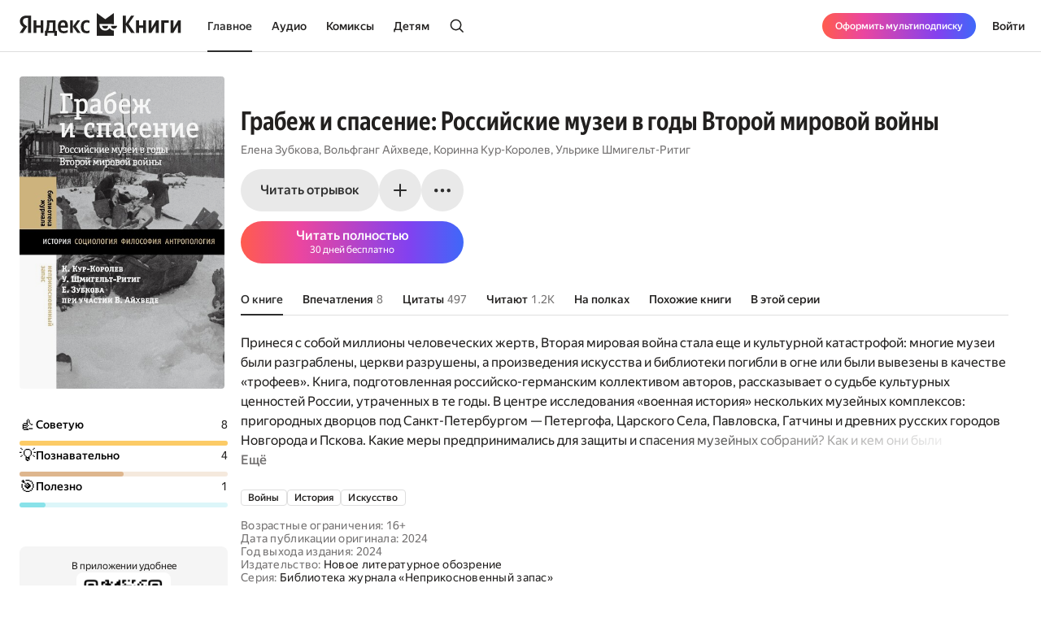

--- FILE ---
content_type: text/html; charset=utf-8
request_url: https://books.yandex.ru/books/as8Omnjx
body_size: 134440
content:
<!DOCTYPE html><html lang="ru" data-os="Mac OS" prefix="og: http://ogp.me/ns# book: http://ogp.me/ns/book#" class="__variable_aaa4cf __variable_905d3d desktop"><head><meta charSet="utf-8"/><meta charSet="utf-8"/><meta name="viewport" content="width=device-width, initial-scale=1, viewport-fit=cover"/><link rel="preload" as="image" href="https://api.bookmate.ru/assets/books-covers/c9/f9/as8Omnjx-ipad.jpeg?image_hash=106fb89deba04c6b3080afffe1a3ebd3"/><link rel="stylesheet" href="https://yastatic.net/s3/bookmate/frontend_next/_next/static/css/5bb9590a1f75afe2.css" data-precedence="next"/><link rel="stylesheet" href="https://yastatic.net/s3/bookmate/frontend_next/_next/static/css/21da3dcba76d03a7.css" data-precedence="next"/><link rel="stylesheet" href="https://yastatic.net/s3/bookmate/frontend_next/_next/static/css/cd3582087ae562c2.css" data-precedence="next"/><link rel="stylesheet" href="https://yastatic.net/s3/bookmate/frontend_next/_next/static/css/d90621e881d1669a.css" data-precedence="next"/><link rel="stylesheet" href="https://yastatic.net/s3/bookmate/frontend_next/_next/static/css/cf6ec58d0076e8da.css" data-precedence="next"/><link rel="stylesheet" href="https://yastatic.net/s3/bookmate/frontend_next/_next/static/css/53a979e4d253c6f4.css" data-precedence="next"/><link rel="stylesheet" href="https://yastatic.net/s3/bookmate/frontend_next/_next/static/css/c3b60f98ccf987cb.css" data-precedence="next"/><link rel="stylesheet" href="https://yastatic.net/s3/bookmate/frontend_next/_next/static/css/b6636761d821a9ea.css" data-precedence="next"/><link rel="stylesheet" href="https://yastatic.net/s3/bookmate/frontend_next/_next/static/css/c2bcab82246d42f7.css" data-precedence="next"/><link rel="stylesheet" href="https://yastatic.net/s3/bookmate/frontend_next/_next/static/css/55cc735d20b13a00.css" data-precedence="next"/><link rel="stylesheet" href="https://yastatic.net/s3/bookmate/frontend_next/_next/static/css/19a6ddc05767a660.css" data-precedence="next"/><link rel="stylesheet" href="https://yastatic.net/s3/bookmate/frontend_next/_next/static/css/f78ac502b88ba4c4.css" data-precedence="next"/><link rel="stylesheet" href="https://yastatic.net/s3/bookmate/frontend_next/_next/static/css/4df594277470c257.css" data-precedence="next"/><link rel="stylesheet" href="https://yastatic.net/s3/bookmate/frontend_next/_next/static/css/18d0c658aace6d0e.css" data-precedence="next"/><link rel="stylesheet" href="https://yastatic.net/s3/bookmate/frontend_next/_next/static/css/1b156cfe2c18bbe6.css" data-precedence="next"/><link rel="stylesheet" href="https://yastatic.net/s3/bookmate/frontend_next/_next/static/css/33ce2fabff0883d9.css" data-precedence="next"/><link rel="stylesheet" href="https://yastatic.net/s3/bookmate/frontend_next/_next/static/css/5302cbb84b132d8e.css" data-precedence="next"/><link rel="stylesheet" href="https://yastatic.net/s3/bookmate/frontend_next/_next/static/css/ae74c7b334290937.css" data-precedence="next"/><link rel="stylesheet" href="https://yastatic.net/s3/bookmate/frontend_next/_next/static/css/41048029d62fa7c8.css" data-precedence="next"/><link rel="stylesheet" href="https://yastatic.net/s3/bookmate/frontend_next/_next/static/css/1e3c8bea1d9eec71.css" data-precedence="next"/><link rel="stylesheet" href="https://yastatic.net/s3/bookmate/frontend_next/_next/static/css/20d40978961525ca.css" data-precedence="next"/><link rel="stylesheet" href="https://yastatic.net/s3/bookmate/frontend_next/_next/static/css/47e8a479fb0aaa74.css" data-precedence="next"/><link rel="stylesheet" href="https://yastatic.net/s3/bookmate/frontend_next/_next/static/css/f735b858349b1f86.css" data-precedence="next"/><link rel="stylesheet" href="https://yastatic.net/s3/bookmate/frontend_next/_next/static/css/73697749042c7375.css" data-precedence="next"/><link rel="stylesheet" href="https://yastatic.net/s3/bookmate/frontend_next/_next/static/css/b23a2a285e765b86.css" data-precedence="next"/><link href="https://yastatic.net/s3/bookmate/frontend_next/_next/static/css/d95888ca7c5f4671.css" rel="stylesheet" as="style" data-precedence="dynamic"/><link href="https://yastatic.net/s3/bookmate/frontend_next/_next/static/css/fa217fdedea2a12a.css" rel="stylesheet" as="style" data-precedence="dynamic"/><link rel="preload" as="script" fetchPriority="low" href="https://yastatic.net/s3/bookmate/frontend_next/_next/static/chunks/webpack-1a784c61445d204b.js"/><script src="https://yastatic.net/s3/bookmate/frontend_next/_next/static/chunks/77578043-89c16f183b301e13.js" async=""></script><script src="https://yastatic.net/s3/bookmate/frontend_next/_next/static/chunks/67476-bc6e935d38c5d2f6.js" async=""></script><script src="https://yastatic.net/s3/bookmate/frontend_next/_next/static/chunks/main-app-cbc86d1c3b8a3216.js" async=""></script><script src="https://yastatic.net/s3/bookmate/frontend_next/_next/static/chunks/35530-6aa2d2873330a97c.js" async=""></script><script src="https://yastatic.net/s3/bookmate/frontend_next/_next/static/chunks/50966-164324e6ecdd2fe3.js" async=""></script><script src="https://yastatic.net/s3/bookmate/frontend_next/_next/static/chunks/43595-e6e3cb81c0fbdac9.js" async=""></script><script src="https://yastatic.net/s3/bookmate/frontend_next/_next/static/chunks/87535-9e946d6094a110b0.js" async=""></script><script src="https://yastatic.net/s3/bookmate/frontend_next/_next/static/chunks/5199-f52bc9e83c1a1fbe.js" async=""></script><script src="https://yastatic.net/s3/bookmate/frontend_next/_next/static/chunks/82123-838ab09d7f67713a.js" async=""></script><script src="https://yastatic.net/s3/bookmate/frontend_next/_next/static/chunks/40041-42eeba37dfd8a465.js" async=""></script><script src="https://yastatic.net/s3/bookmate/frontend_next/_next/static/chunks/95038-fd219ec0e8434530.js" async=""></script><script src="https://yastatic.net/s3/bookmate/frontend_next/_next/static/chunks/app/global-error-bea3c537b6c16b3a.js" async=""></script><script src="https://yastatic.net/s3/bookmate/frontend_next/_next/static/chunks/751c7197-df0a542368ec9e06.js" async=""></script><script src="https://yastatic.net/s3/bookmate/frontend_next/_next/static/chunks/30302-874e961973b72fdd.js" async=""></script><script src="https://yastatic.net/s3/bookmate/frontend_next/_next/static/chunks/71575-86ad9bbcfc60affb.js" async=""></script><script src="https://yastatic.net/s3/bookmate/frontend_next/_next/static/chunks/76803-92e6c04fbf976aed.js" async=""></script><script src="https://yastatic.net/s3/bookmate/frontend_next/_next/static/chunks/88381-b1b809726358fd6a.js" async=""></script><script src="https://yastatic.net/s3/bookmate/frontend_next/_next/static/chunks/96076-3b70066402fce1fa.js" async=""></script><script src="https://yastatic.net/s3/bookmate/frontend_next/_next/static/chunks/84881-d59c0ba72def3575.js" async=""></script><script src="https://yastatic.net/s3/bookmate/frontend_next/_next/static/chunks/38609-aed33544a95f50f0.js" async=""></script><script src="https://yastatic.net/s3/bookmate/frontend_next/_next/static/chunks/45336-8556f64292eb052c.js" async=""></script><script src="https://yastatic.net/s3/bookmate/frontend_next/_next/static/chunks/38092-7130eebcc1d6b1ab.js" async=""></script><script src="https://yastatic.net/s3/bookmate/frontend_next/_next/static/chunks/3195-b38813ccca5cfea1.js" async=""></script><script src="https://yastatic.net/s3/bookmate/frontend_next/_next/static/chunks/78738-80dc2df9df150e07.js" async=""></script><script src="https://yastatic.net/s3/bookmate/frontend_next/_next/static/chunks/app/%5Blocale%5D/(default)/(index)/page-c10c86a7253e4989.js" async=""></script><script src="https://yastatic.net/s3/bookmate/frontend_next/_next/static/chunks/13098-e381d60cfb05c346.js" async=""></script><script src="https://yastatic.net/s3/bookmate/frontend_next/_next/static/chunks/app/%5Blocale%5D/(default)/book/not-found-af3f9c389e685b51.js" async=""></script><script src="https://yastatic.net/s3/bookmate/frontend_next/_next/static/chunks/3450-f3002a2f97df2770.js" async=""></script><script src="https://yastatic.net/s3/bookmate/frontend_next/_next/static/chunks/8138-329b70df13141df0.js" async=""></script><script src="https://yastatic.net/s3/bookmate/frontend_next/_next/static/chunks/66343-4a21fa9fa6aeadda.js" async=""></script><script src="https://yastatic.net/s3/bookmate/frontend_next/_next/static/chunks/67999-218912e55659def5.js" async=""></script><script src="https://yastatic.net/s3/bookmate/frontend_next/_next/static/chunks/33132-4cd917541ac41847.js" async=""></script><script src="https://yastatic.net/s3/bookmate/frontend_next/_next/static/chunks/7464-422b2ddec0953d6c.js" async=""></script><script src="https://yastatic.net/s3/bookmate/frontend_next/_next/static/chunks/36907-f670477121ab6ac0.js" async=""></script><script src="https://yastatic.net/s3/bookmate/frontend_next/_next/static/chunks/app/%5Blocale%5D/(default)/layout-4f4adfb9b8e1f214.js" async=""></script><script src="https://yastatic.net/s3/bookmate/frontend_next/_next/static/chunks/app/%5Blocale%5D/(default)/error-17deeea29cd592f4.js" async=""></script><script src="https://yastatic.net/s3/bookmate/frontend_next/_next/static/chunks/21594-8de4b69eb13c9634.js" async=""></script><script src="https://yastatic.net/s3/bookmate/frontend_next/_next/static/chunks/10901-8a57cba68661576f.js" async=""></script><script src="https://yastatic.net/s3/bookmate/frontend_next/_next/static/chunks/15698-e94cbed91548b5e8.js" async=""></script><script src="https://yastatic.net/s3/bookmate/frontend_next/_next/static/chunks/19007-bf7aae29d8eb0528.js" async=""></script><script src="https://yastatic.net/s3/bookmate/frontend_next/_next/static/chunks/9952-53c0c14e87d98094.js" async=""></script><script src="https://yastatic.net/s3/bookmate/frontend_next/_next/static/chunks/83991-b9434ec92df7aa73.js" async=""></script><script src="https://yastatic.net/s3/bookmate/frontend_next/_next/static/chunks/app/layout-6bc8ec65f379519d.js" async=""></script><script src="https://yastatic.net/s3/bookmate/frontend_next/_next/static/chunks/3142-c2b1cc3cafcd507a.js" async=""></script><script src="https://yastatic.net/s3/bookmate/frontend_next/_next/static/chunks/90541-036f142cbb27d274.js" async=""></script><script src="https://yastatic.net/s3/bookmate/frontend_next/_next/static/chunks/72482-fdfff51ab833c960.js" async=""></script><script src="https://yastatic.net/s3/bookmate/frontend_next/_next/static/chunks/26257-ef7cc64cace6f83e.js" async=""></script><script src="https://yastatic.net/s3/bookmate/frontend_next/_next/static/chunks/66447-e4270714d530d6ea.js" async=""></script><script src="https://yastatic.net/s3/bookmate/frontend_next/_next/static/chunks/67661-c92878b195f40bb6.js" async=""></script><script src="https://yastatic.net/s3/bookmate/frontend_next/_next/static/chunks/46010-f31a7d9f63ec3c97.js" async=""></script><script src="https://yastatic.net/s3/bookmate/frontend_next/_next/static/chunks/12359-bf27cdace828ebb1.js" async=""></script><script src="https://yastatic.net/s3/bookmate/frontend_next/_next/static/chunks/79698-a92cf0b216809a37.js" async=""></script><script src="https://yastatic.net/s3/bookmate/frontend_next/_next/static/chunks/65615-2fe251093bc8ca9c.js" async=""></script><script src="https://yastatic.net/s3/bookmate/frontend_next/_next/static/chunks/43106-06d2d79b6f257948.js" async=""></script><script src="https://yastatic.net/s3/bookmate/frontend_next/_next/static/chunks/92031-8109e00a611b6ade.js" async=""></script><script src="https://yastatic.net/s3/bookmate/frontend_next/_next/static/chunks/61935-924d7aaad71578e4.js" async=""></script><script src="https://yastatic.net/s3/bookmate/frontend_next/_next/static/chunks/app/%5Blocale%5D/(default)/book/%5Bid%5D/(index)/page-86ed826cb2121523.js" async=""></script><script src="https://yastatic.net/s3/bookmate/frontend_next/_next/static/chunks/59403-aa4ca694d2603fbd.js" async=""></script><script src="https://yastatic.net/s3/bookmate/frontend_next/_next/static/chunks/app/%5Blocale%5D/(default)/not-found-1e892a6d2fb9c8ae.js" async=""></script><script src="https://yastatic.net/s3/bookmate/frontend_next/_next/static/chunks/app/error-ab53ba42cbf0bcff.js" async=""></script><script src="https://yastatic.net/s3/bookmate/frontend_next/_next/static/chunks/96068-aa1c9b7a62f09444.js" async=""></script><script src="https://yastatic.net/s3/bookmate/frontend_next/_next/static/chunks/58676-9e43c7a960158fbd.js" async=""></script><script src="https://yastatic.net/s3/bookmate/frontend_next/_next/static/chunks/45335-72bcba9c7c40dc9d.js" async=""></script><script src="https://yastatic.net/s3/bookmate/frontend_next/_next/static/chunks/91805-355f13b531ee8270.js" async=""></script><script src="https://yastatic.net/s3/bookmate/frontend_next/_next/static/chunks/35352-9961bfc57c816e03.js" async=""></script><script src="https://yastatic.net/s3/bookmate/frontend_next/_next/static/chunks/app/%5Blocale%5D/(default)/book/%5Bid%5D/layout-835ce5eaa9fd6600.js" async=""></script><link rel="preload" href="https://yastatic.net/s3/bookmate/frontend_next/_next/static/css/2d8e7adbb216f2ee.css" as="style"/><link rel="preload" href="https://yastatic.net/s3/bookmate/frontend_next/_next/static/css/82f85a3507a6da6d.css" as="style"/><link rel="preload" href="https://yastatic.net/s3/bookmate/frontend_next/_next/static/chunks/56092.6c1143708a6d296d.js" as="script" fetchPriority="low"/><link rel="preload" href="https://yastatic.net/s3/bookmate/frontend_next/_next/static/chunks/85788.c758dd3e597403e4.js" as="script" fetchPriority="low"/><link rel="preload" href="https://yastatic.net/s3/bookmate/frontend_next/_next/static/chunks/77736.b468f439e2881269.js" as="script" fetchPriority="low"/><meta name="next-size-adjust" content=""/><meta http-equiv="X-UA-Compatible" content="IE=edge"/><meta http-equiv="cleartype" content="on"/><meta name="mobile-web-app-capable" content="yes"/><meta name="apple-mobile-web-app-capable" content="yes"/><meta name="apple-mobile-web-app-status-bar-style" content="black"/><link rel="manifest" href="/next-static/manifest.json?v=1"/><meta name="msapplication-tap-highlight" content="yes"/><meta name="HandheldFriendly" content="true"/><meta property="al:web:should_fallback" content="false"/><meta property="al:android:app_name" content="Яндекс Книги"/><meta property="al:android:package" content="ru.plus.bookmate"/><meta property="al:ios:url" content="https://redirect.appmetrica.yandex.com/serve/748542709802814784"/><meta property="al:android:url" content="https://redirect.appmetrica.yandex.com/serve/748542709802814784"/><link rel="mask-icon" href="/next-static/favicons/safari-pinned-tab-black.svg" color="#000000"/><link rel="apple-touch-icon" href="/next-static/favicons/apple-touch-icon.png?v=1"/><link rel="icon" href="/next-static/favicons/favicon.ico?v=1" sizes="32x32"/><link rel="icon" href="/next-static/favicons/favicon.svg?v=1" type="image/svg+xml"/><link rel="preconnect" href="https://mc.yandex.ru"/><link rel="preconnect" href="https://abt.s3.yandex.net"/><title>Грабеж и спасение: Российские музеи в годы Второй мировой войны Вольфганг Айхведе, Елена Зубкова, Коринна Кур-Королев, Ульрике Шмигельт-Ритиг — читать книгу онлайн на Яндекс Книгах</title><meta name="description" content="«Грабеж и спасение: Российские музеи в годы Второй мировой войны» Вольфганг Айхведе, Елена Зубкова, Коринна Кур-Королев, Ульрике Шмигельт-Ритиг читать полную версию книги на сайте или в приложении электронной онлайн библиотеки Яндекс Книги."/><meta name="og:book:author" content="Вольфганг Айхведе, Елена Зубкова, Коринна Кур-Королев, Ульрике Шмигельт-Ритиг"/><meta name="og:book:tag" content="Войны, История, Искусство"/><meta name="vk:image" content="https://books.yandex.ru/og/books/as8Omnjx/opengraph-image?size=vk&amp;1769913178135"/><meta name="twitter:image" content="https://books.yandex.ru/og/books/as8Omnjx/opengraph-image?size=twitter&amp;1769913178135"/><meta name="facebook:image" content="https://books.yandex.ru/og/books/as8Omnjx/opengraph-image?size=default&amp;1769913178135"/><link rel="canonical" href="https://books.yandex.ru/books/as8Omnjx"/><link rel="alternate" hrefLang="ru-KZ" href="https://books.yandex.kz/books/as8Omnjx"/><link rel="alternate" hrefLang="ru-RU" href="https://books.yandex.ru/books/as8Omnjx"/><link rel="alternate" hrefLang="ru-UZ" href="https://books.yandex.uz/books/as8Omnjx"/><link rel="alternate" hrefLang="x-default" href="https://books.yandex.ru/books/as8Omnjx"/><meta property="og:title" content="Грабеж и спасение: Российские музеи в годы Второй мировой войны Вольфганг Айхведе, Елена Зубкова, Коринна Кур-Королев, Ульрике Шмигельт-Ритиг — читать книгу онлайн на Яндекс Книгах"/><meta property="og:description" content="«Грабеж и спасение: Российские музеи в годы Второй мировой войны» Вольфганг Айхведе, Елена Зубкова, Коринна Кур-Королев, Ульрике Шмигельт-Ритиг читать полную версию книги на сайте или в приложении электронной онлайн библиотеки Яндекс Книги."/><meta property="og:url" content="https://books.yandex.ru/books/as8Omnjx"/><meta property="og:locale" content="ru-ru"/><meta property="og:image:width" content="1200"/><meta property="og:image:height" content="630"/><meta property="og:image" content="https://books.yandex.ru/og/books/as8Omnjx/opengraph-image?size=default&amp;1769913178135"/><meta property="og:type" content="book"/><meta name="twitter:card" content="summary_large_image"/><meta name="twitter:title" content="Грабеж и спасение: Российские музеи в годы Второй мировой войны Вольфганг Айхведе, Елена Зубкова, Коринна Кур-Королев, Ульрике Шмигельт-Ритиг — читать книгу онлайн на Яндекс Книгах"/><meta name="twitter:description" content="«Грабеж и спасение: Российские музеи в годы Второй мировой войны» Вольфганг Айхведе, Елена Зубкова, Коринна Кур-Королев, Ульрике Шмигельт-Ритиг читать полную версию книги на сайте или в приложении электронной онлайн библиотеки Яндекс Книги."/><meta name="twitter:image:width" content="1200"/><meta name="twitter:image:height" content="630"/><meta name="twitter:image" content="https://books.yandex.ru/og/books/as8Omnjx/opengraph-image?size=default&amp;1769913178135"/><meta property="al:ios:url" content="bookmateplus://book?uuid=as8Omnjx"/><meta property="al:android:url" content="bookmateplus://book?uuid=as8Omnjx"/><script type="application/ld+json">{"@type":"WebSite","@context":"https://schema.org","name":"Яндекс Книги"}</script><script>(self.__next_s=self.__next_s||[]).push([0,{"children":"\n            (function L(){if(\"undefined\"==typeof ResizeObserver){var a=document.createElement(\"script\");a.src=\"/next-static/polyfill/resizeObserver.js\",document.head.appendChild(a)}})();\n            null;\n        ","id":"polyfills"}])</script><meta name="baggage" content="sentry-environment=production,sentry-public_key=95920e8afff34638975f11fd8d7cfb36,sentry-trace_id=0a009dd5bcb2d96ff1f43a8e93059dbc,sentry-sampled=false,sentry-sample_rand=0.5551531226066522,sentry-sample_rate=0.01"/><script src="https://yastatic.net/s3/bookmate/frontend_next/_next/static/chunks/polyfills-42372ed130431b0a.js" noModule=""></script><script>(window[Symbol.for("ApolloSSRDataTransport")] ??= []).push({"rehydrate":{},"events":[{"type":"started","options":{"variables":{"uuid":"as8Omnjx","cursor":"","step":20},"fetchPolicy":"cache-first","query":"query TextBookVariants($uuid:ID!$cursor:String!$step:Int){textBook(uuid:$uuid){book{uuid initUuid relations{variants(cursor:$cursor step:$step){...FPageItems}}}}}fragment FAvailability on Availability{ageRestriction{value name}state{...on Unavailable{reason}...on Available{full}}}fragment FCover on Cover{url ratio backgroundColorHex fromShedevrum}fragment FPerson on Person{uuid avatar{...FCover}author{totalBook}hidden name roles narrator{totalBook}translator{totalBook}}fragment FBook on Book{uuid initUuid name annotation editorAnnotation ageRestriction cover{...FCover}topics{name totalBook uuid}publisher{uuid name avatar{...FCover}}translators{uuid name narrator{totalBook}author{totalBook}author{totalBook}translator{totalBook}avatar{...FCover}}authors{...FPerson}}fragment BookProgress on Progress{inLibrary finished progress}fragment FPageItems on BookItems{cursor page{...on AudioBook{listenersCount availability{...FAvailability}book{...FBook}narrators{...FPerson}progress{...BookProgress}}...on TextBook{readersCount availability{...FAvailability}book{...FBook}progress{...BookProgress}}...on TextSerial{readersCount episodes{total}availability{...FAvailability}book{...FBook}progress{...BookProgress}}...on ComicBook{readersCount availability{...FAvailability}book{...FBook}progress{...BookProgress}}}}","notifyOnNetworkStatusChange":false,"nextFetchPolicy":undefined},"id":"8b6d55a0-b650-4c2c-9afc-2351cd7c316c"},{"type":"started","options":{"variables":{"uuid":"as8Omnjx","cursor":"","step":20},"fetchPolicy":"cache-first","query":"query TextBookRecommendations($uuid:ID!$cursor:String!$step:Int){textBook(uuid:$uuid){book{uuid initUuid relations{recommendations(cursor:$cursor step:$step){...FRecommendationsPage}}}}}fragment FAvailability on Availability{ageRestriction{value name}state{...on Unavailable{reason}...on Available{full}}}fragment FCover on Cover{url ratio backgroundColorHex fromShedevrum}fragment FPerson on Person{uuid avatar{...FCover}author{totalBook}hidden name roles narrator{totalBook}translator{totalBook}}fragment FBook on Book{uuid initUuid name annotation editorAnnotation ageRestriction cover{...FCover}topics{name totalBook uuid}publisher{uuid name avatar{...FCover}}translators{uuid name narrator{totalBook}author{totalBook}author{totalBook}translator{totalBook}avatar{...FCover}}authors{...FPerson}}fragment BookProgress on Progress{inLibrary finished progress}fragment FRecommendationsPage on BookItems{cursor page{...on TextBook{readersCount availability{...FAvailability}book{...FBook}progress{...BookProgress}}...on TextSerial{readersCount episodes{total}availability{...FAvailability}book{...FBook}progress{...BookProgress}}...on AudioBook{listenersCount availability{...FAvailability}book{...FBook}narrators{...FPerson}progress{...BookProgress}}...on ComicBook{readersCount availability{...FAvailability}book{...FBook}progress{...BookProgress}}}}","notifyOnNetworkStatusChange":false,"nextFetchPolicy":undefined},"id":"e01e037d-b96f-40bb-ab94-5d8064dc9222"},{"type":"started","options":{"variables":{"uuid":"as8Omnjx","step":3,"cursor":""},"skip":false,"fetchPolicy":"cache-first","query":"query TextBookImpressions($uuid:ID!$step:Int!$cursor:String!){textBook(uuid:$uuid){book{uuid initUuid}impressions(step:$step cursor:$cursor){cursor page{...ImpressionWithBook}total}}}fragment ImpressionWithBook on Impression{__typename uuid message createdAt creator{uuid login name avatar{__typename url ratio backgroundColorHex fromShedevrum}}emotions likes{total liked}comments(step:1 cursor:\"\"){total}book{__typename ...on TextBook{book{uuid initUuid}}...on AudioBook{book{uuid initUuid}}...on ComicBook{book{uuid initUuid}}...on TextSerial{book{uuid initUuid}}}}","notifyOnNetworkStatusChange":false,"nextFetchPolicy":undefined},"id":"af7a5773-fdbc-47e6-8274-cfe76a0bd00a"},{"type":"started","options":{"variables":{"uuid":"as8Omnjx","step":4,"cursor":""},"skip":false,"fetchPolicy":"cache-first","query":"query TextBookQuotes($uuid:ID!$step:Int!$cursor:String!){textBook(uuid:$uuid){book{uuid initUuid}quotes(step:$step cursor:$cursor){cursor page{__typename uuid message color createdAt creator{uuid login name avatar{__typename url ratio backgroundColorHex fromShedevrum}}likes{total liked}comments(step:1 cursor:\"\"){total}}total}}}","notifyOnNetworkStatusChange":false,"nextFetchPolicy":undefined},"id":"25a41e33-ee8d-43ed-9f61-975e8139ac6d"},{"type":"next","value":{"data":{"textBook":{"book":{"uuid":"as8Omnjx","initUuid":"as8Omnjx","relations":{"variants":{"cursor":"","page":[],"__typename":"BookItems"},"__typename":"Relations"},"__typename":"Book"},"__typename":"TextBook","headers":{"__typename":"ResponseHeaders","xRequestId":"1769913178100308-10966332624667149858"}}}},"id":"8b6d55a0-b650-4c2c-9afc-2351cd7c316c"},{"type":"completed","id":"8b6d55a0-b650-4c2c-9afc-2351cd7c316c"},{"type":"next","value":{"data":{"textBook":{"book":{"uuid":"as8Omnjx","initUuid":"as8Omnjx","relations":{"recommendations":{"cursor":"20","page":[{"readersCount":2562,"availability":{"ageRestriction":{"value":16,"name":"16+","__typename":"ContentAgeRestriction"},"state":{"full":false,"__typename":"Available"},"__typename":"Availability"},"book":{"uuid":"ADqYCQcQ","initUuid":"ADqYCQcQ","name":"«Трагическая эротика»: Образы императорской семьи в годы Первой мировой войны","annotation":"Верноподданным российского императора следовало не только почитать своего государя, но и любить его. Император и члены его семьи должны были своими действиями пробуждать народную любовь. Этому служили тщательно продуманные ритуалы царских поездок и церемоний награждения, официальные речи и неформальные встречи, широко распространявшиеся портреты и патриотические стихи. В годы Первой мировой войны пробуждение народной любви стало важнейшим элементом монархически-патриотической мобилизации российского общества. Б.И. Колоницкий изучает, как пытались повысить свою популярность члены императорской семьи — Николай II, императрица Александра Федоровна, верховный главнокомандующий великий князь Николай Николаевич, вдовствующая императрица Мария Федоровна. Автор исследует и восприятие образов Романовых. Среди многочисленных источников, на основе которых написана книга, — петиции, дневники и письма современников, материалы уголовных дел против людей, обвиненных в заочном оскорблении членов царской семьи. ","editorAnnotation":"","ageRestriction":"16","cover":{"url":"https://api.bookmate.ru/assets/books-covers/5c/2c/ADqYCQcQ-ipad.jpeg?image_hash=bb098f7bfa92686342cbdc42f9274263","ratio":0.658,"backgroundColorHex":"#FF6121","fromShedevrum":false,"__typename":"Cover"},"topics":[{"name":"История","totalBook":0,"uuid":"O6YqNLO7","__typename":"Topic"}],"publisher":null,"translators":[],"authors":[{"uuid":"nYXuM4s1","avatar":{"url":"https://api.bookmate.ru/assets/meta_authors-images/51/1b/73328-profile.jpg","ratio":null,"backgroundColorHex":null,"fromShedevrum":false,"__typename":"Cover"},"author":null,"hidden":false,"name":"Борис Колоницкий","roles":["AUTHOR","NARRATOR"],"narrator":null,"translator":null,"__typename":"Person"}],"__typename":"Book"},"progress":null,"__typename":"TextBook"},{"readersCount":10358,"availability":{"ageRestriction":{"value":12,"name":"12+","__typename":"ContentAgeRestriction"},"state":{"full":false,"__typename":"Available"},"__typename":"Availability"},"book":{"uuid":"EGx6vFZO","initUuid":"EGx6vFZO","name":"Слухи, образы, эмоции. Массовые настроения россиян в годы войны и революции (1914–1918)","annotation":"Годы Первой мировой войны стали временем глобальных перемен: изменились не только политический и социальный уклад многих стран, но и общественное сознание, восприятие исторического времени, характерные для XIX века. Война в значительной мере стала кульминацией кризиса, вызванного столкновением традиционной культуры и нарождающейся культуры модерна. В своей фундаментальной монографии историк В. Аксенов показывает, как этот кризис проявился на уровне массовых настроений в России. Автор анализирует патриотические идеи, массовые акции, визуальные образы, религиозную и политическую символику, крестьянский дискурс, письменную городскую культуру, фобии, слухи и связанные с ними эмоции. По мнению автора, к 1917 году эмоциональное восприятие действительности стало превалировать над рассудочно-логическим, а конфликт традиционного и модернового мировоззрений не позволил сплотить российское общество на основе патриотических идей, выстроенных вокруг устаревшей самодержавной мифологии. Во время революции 1917 года слухи во многом определяли течение политических событий. Владислав Аксенов — специалист по социальной истории России начала ХХ века, старший научный сотрудник Института российской истории РАН.","editorAnnotation":"","ageRestriction":"12","cover":{"url":"https://api.bookmate.ru/assets/books-covers/ba/cf/EGx6vFZO-ipad.jpeg?image_hash=640faacdf3e2e83dbe96d1ae807b86a4","ratio":0.658,"backgroundColorHex":"#B09362","fromShedevrum":false,"__typename":"Cover"},"topics":[{"name":"Художественная литература","totalBook":0,"uuid":"PNZcAxtW","__typename":"Topic"},{"name":"Историческая проза","totalBook":0,"uuid":"ChdxVa8B","__typename":"Topic"},{"name":"Наука","totalBook":0,"uuid":"V73tJvUv","__typename":"Topic"},{"name":"История России","totalBook":0,"uuid":"GvvNKm7p","__typename":"Topic"},{"name":"История","totalBook":0,"uuid":"O6YqNLO7","__typename":"Topic"}],"publisher":null,"translators":[],"authors":[{"uuid":"zfa13sNj","avatar":{"url":"https://api.bookmate.ru/assets/meta_authors-images/e1/c7/cache-3ea48be8aebca74e94359f2f9468de80.jpg","ratio":null,"backgroundColorHex":null,"fromShedevrum":false,"__typename":"Cover"},"author":null,"hidden":false,"name":"Владислав Аксенов","roles":["AUTHOR"],"narrator":null,"translator":null,"__typename":"Person"}],"__typename":"Book"},"progress":null,"__typename":"TextBook"},{"readersCount":876,"availability":{"ageRestriction":{"value":16,"name":"16+","__typename":"ContentAgeRestriction"},"state":{"full":false,"__typename":"Available"},"__typename":"Availability"},"book":{"uuid":"Hj9Qq2J0","initUuid":"Hj9Qq2J0","name":"Михаил Булгаков, возмутитель спокойствия: несоветский писатель советского времени","annotation":"Уже более ста лет произведения М. Булгакова не просто присутствуют в литературной и историко-культурной жизни страны — они продолжают вызывать бурные споры во всем мире. Книга Виолетты Гудковой — это попытка проследить историю рецепции булгаковских текстов в России от раннего этапа его творческой карьеры и до первых десятилетий XXI века. Автор сводит воедино самые разные интерпретации творчества М. Булгакова, анализируя, как менялись оценки его произведений литературными и театральными критиками на протяжении рассматриваемого времени, что писали об авторе «Мастера и Маргариты» современники в письмах и дневниках, каковы были режиссерские задачи при постановке булгаковских пьес и реакция зрителей на них, что в текстах автора не устраивало цензуру. Завершается книга тремя главами общего характера, в которых реконструируется последовательность публикаций наследия писателя, существенные трансформации его образа, происходившие в 1970–2000 е, и ряд размышлений о поэтике Булгакова. Виолетта Гудкова — историк театра, литературовед, текстолог, ведущий научный сотрудник отдела театра Государственного института искусствознания, автор вышедших в «НЛО» книг «Юрий Олеша и Вс. Мейерхольд в работе над спектаклем „Список благодеяний“», «Забытые пьесы», «Театральная секция ГАХН» и «Рождение советских сюжетов».","editorAnnotation":"","ageRestriction":"16","cover":{"url":"https://api.bookmate.ru/assets/books-covers/57/bc/Hj9Qq2J0-ipad.jpeg?image_hash=7f452161b4046114225430158a8ff16a","ratio":0.677,"backgroundColorHex":"#989898","fromShedevrum":false,"__typename":"Cover"},"topics":[{"name":"Театр","totalBook":0,"uuid":"ffUk1nGi","__typename":"Topic"},{"name":"История и теория литературы","totalBook":0,"uuid":"g6X1EQs3","__typename":"Topic"},{"name":"Исполнительские искусства","totalBook":0,"uuid":"RyxAbI3K","__typename":"Topic"},{"name":"Письма","totalBook":0,"uuid":"jOVa7j3b","__typename":"Topic"},{"name":"Биографии и мемуары","totalBook":0,"uuid":"yvNvIZYH","__typename":"Topic"},{"name":"История","totalBook":0,"uuid":"O6YqNLO7","__typename":"Topic"}],"publisher":null,"translators":[],"authors":[{"uuid":"yRohKgL4","avatar":{"url":"https://api.bookmate.ru/pipeline/authors/default2-89e8a408825c3c276477553eeb55c25de5a20b5967d9f11a9f57daf60f7854e7.png","ratio":null,"backgroundColorHex":null,"fromShedevrum":false,"__typename":"Cover"},"author":null,"hidden":false,"name":"Виолетта Гудкова","roles":["AUTHOR"],"narrator":null,"translator":null,"__typename":"Person"}],"__typename":"Book"},"progress":null,"__typename":"TextBook"},{"readersCount":884,"availability":{"ageRestriction":{"value":16,"name":"16+","__typename":"ContentAgeRestriction"},"state":{"full":false,"__typename":"Available"},"__typename":"Availability"},"book":{"uuid":"MQ1fdcaa","initUuid":"MQ1fdcaa","name":"Автобиография большевизма: между спасением и падением","annotation":"Большевизм как квазирелигиозное мессианское движение ставил своей целью радикально преобразовать общество и создать рай на земле. Чтобы стать «новым человеком», каждый из его участников должен был перековать себя с помощью коммунистической этики, разобраться в своих изъянах и преодолеть свои сомнения. Ключевой практикой большевизма стал анализ собственного «я» — то, что Мишель Фуко называл «коммунистической герменевтикой». Разговоры о своих мыслях и намерениях, написание автобиографий, писем и дневников — все это призвано было дать нужную интерпретацию душевной жизни человека, скрытой от внешнего взора. Халфин прослеживает поэтику большевистских эго-документов, показывая, как последние воплощали в себе нарратив движения от тьмы к свету и обращения в новую веру. Со временем товарищеские суды и дискуссии о «прегрешениях» членов партии сменились реальными политическими процессами, в которых «неправильные» коммунисты, в особенности троцкисты, были объявлены контрреволюционерами. Соединяя в своем исследовании анализ автобиографий с изучением коммунистической психологии и социологии, а также политики большевистского самосовершенствования, автор убедительно показывает, как складывались предпосылки для последующего Большого террора.","editorAnnotation":"","ageRestriction":"16","cover":{"url":"https://api.bookmate.ru/assets/books-covers/f1/84/MQ1fdcaa-ipad.jpeg?image_hash=61a5624feef9f3c11cb2df6e906b4183","ratio":0.664,"backgroundColorHex":"#C19AAF","fromShedevrum":false,"__typename":"Cover"},"topics":[{"name":"История","totalBook":0,"uuid":"O6YqNLO7","__typename":"Topic"},{"name":"Человек и общество","totalBook":0,"uuid":"vHrXJqph","__typename":"Topic"}],"publisher":null,"translators":[],"authors":[{"uuid":"HNlKnxTW","avatar":{"url":"https://api.bookmate.ru/pipeline/authors/default2-89e8a408825c3c276477553eeb55c25de5a20b5967d9f11a9f57daf60f7854e7.png","ratio":null,"backgroundColorHex":null,"fromShedevrum":false,"__typename":"Cover"},"author":null,"hidden":false,"name":"Игал Халфин","roles":["AUTHOR"],"narrator":null,"translator":null,"__typename":"Person"}],"__typename":"Book"},"progress":null,"__typename":"TextBook"},{"readersCount":3791,"availability":{"ageRestriction":{"value":16,"name":"16+","__typename":"ContentAgeRestriction"},"state":{"full":false,"__typename":"Available"},"__typename":"Availability"},"book":{"uuid":"OfGUQidc","initUuid":"OfGUQidc","name":"Культура Два","annotation":"В ставшей бестселлером работе Владимира Паперного, название которой давно стало в искусствознании общеупотребительным понятием, на примере сталинской архитектуры и скульптуры исследуются смысловые и стилевые особенности тоталитарной культуры. Издание снабжено многочисленными иллюстрациями.","editorAnnotation":"","ageRestriction":"16","cover":{"url":"https://api.bookmate.ru/assets/books-covers/a6/a4/OfGUQidc-ipad.jpeg?image_hash=6458ef55a9c7ad44da6f8fca4ee4cc86","ratio":0.616,"backgroundColorHex":"#9C98BB","fromShedevrum":false,"__typename":"Cover"},"topics":[{"name":"История","totalBook":0,"uuid":"O6YqNLO7","__typename":"Topic"},{"name":"Критика и теория ","totalBook":0,"uuid":"HQbSvTlu","__typename":"Topic"},{"name":"Искусство","totalBook":0,"uuid":"NsiKP2D4","__typename":"Topic"}],"publisher":null,"translators":[],"authors":[{"uuid":"PqGls5ut","avatar":{"url":"https://api.bookmate.ru/assets/meta_authors-images/ee/0d/cache-e192c0ba57cab689f5f7e10e918e3b85.jpeg","ratio":null,"backgroundColorHex":null,"fromShedevrum":false,"__typename":"Cover"},"author":null,"hidden":false,"name":"Владимир Паперный","roles":["AUTHOR","NARRATOR"],"narrator":null,"translator":null,"__typename":"Person"}],"__typename":"Book"},"progress":null,"__typename":"TextBook"},{"readersCount":498,"availability":{"ageRestriction":{"value":16,"name":"16+","__typename":"ContentAgeRestriction"},"state":{"full":false,"__typename":"Available"},"__typename":"Availability"},"book":{"uuid":"PJg25mlj","initUuid":"PJg25mlj","name":"Царская работа. XIX – начало XX в","annotation":"Автор представляет четвертую книгу из серии «Повседневная жизнь Российского императорского двора». В ней рассказывается о внешней стороне жизни царственных семей, о том, что предназначалось для посторонних взоров, — об интерьерах и рабочих кабинетах монархов, о придворных церемониалах, о личной охране императоров, а также о такой крайне любопытной теме, как императорская кухня.","editorAnnotation":"","ageRestriction":"16","cover":{"url":"https://api.bookmate.ru/assets/books-covers/56/3b/PJg25mlj-ipad.jpeg?image_hash=b5329d4d319641a4343e50e13ade0e39","ratio":0.622,"backgroundColorHex":"#B0946B","fromShedevrum":false,"__typename":"Cover"},"topics":[{"name":"История","totalBook":0,"uuid":"O6YqNLO7","__typename":"Topic"},{"name":"Человек и общество","totalBook":0,"uuid":"vHrXJqph","__typename":"Topic"}],"publisher":null,"translators":[],"authors":[{"uuid":"CIIHqmRL","avatar":{"url":"https://api.bookmate.ru/pipeline/authors/default3-1a4bbc42afda5d63225910748638618f1e58f8ac8099c8be76c1064929a80482.png","ratio":null,"backgroundColorHex":null,"fromShedevrum":false,"__typename":"Cover"},"author":null,"hidden":false,"name":"Игорь Зимин","roles":["AUTHOR"],"narrator":null,"translator":null,"__typename":"Person"}],"__typename":"Book"},"progress":null,"__typename":"TextBook"},{"readersCount":997,"availability":{"ageRestriction":{"value":16,"name":"16+","__typename":"ContentAgeRestriction"},"state":{"full":false,"__typename":"Available"},"__typename":"Availability"},"book":{"uuid":"RVHfDdUA","initUuid":"RVHfDdUA","name":"Дом вдали от дома: художники-эмигранты из Российской империи в Стамбуле","annotation":"Работа Екатерины Айгюн раскрывает ранее неизвестные аспекты жизни и творчества художников, скульпторов и фотографов-эмигрантов из бывшей Российской империи, поселившихся в Константинополе/Стамбуле в 1920–1930-е годы. В книге рассмотрены такие части города как Пера/Бейоглу, Галата, Исторический полуостров, Принцевы острова и Полонезкёй. Издание будет интересно широкому кругу читателей, включая исследователей русского зарубежья, искусствоведов, востоковедов, а также жителей Стамбула или тех, кто мечтает посетить этот город.","editorAnnotation":"","ageRestriction":"16","cover":{"url":"https://api.bookmate.ru/assets/books-covers/1b/a5/RVHfDdUA-ipad.jpeg?image_hash=eba81472f13d443cd07da59dc0ee630b","ratio":0.672,"backgroundColorHex":"#949594","fromShedevrum":false,"__typename":"Cover"},"topics":[{"name":"История","totalBook":0,"uuid":"O6YqNLO7","__typename":"Topic"},{"name":"Искусство","totalBook":0,"uuid":"NsiKP2D4","__typename":"Topic"}],"publisher":null,"translators":[],"authors":[{"uuid":"N8j5SM1u","avatar":{"url":"https://api.bookmate.ru/pipeline/authors/default4-923e7038a96b35253f52d3c576eb7366968173da4bfd83eaf6164f01f719398c.png","ratio":null,"backgroundColorHex":null,"fromShedevrum":false,"__typename":"Cover"},"author":null,"hidden":false,"name":"Екатерина Айгюн","roles":["AUTHOR"],"narrator":null,"translator":null,"__typename":"Person"}],"__typename":"Book"},"progress":null,"__typename":"TextBook"},{"readersCount":2438,"availability":{"ageRestriction":{"value":16,"name":"16+","__typename":"ContentAgeRestriction"},"state":{"full":false,"__typename":"Available"},"__typename":"Availability"},"book":{"uuid":"SZh7F81o","initUuid":"SZh7F81o","name":"Суд в Нюрнберге. Советский Cоюз и Международный военный трибунал","annotation":"Международный военный трибунал (МВТ), или Нюрнбергский процесс, организованный союзническими державами-победителями сразу после Второй мировой войны, был призван привлечь нацистов к ответственности за их преступления и восстановить чувство справедливости в мире, опустошенном насилием. И хотя роль, которую Советский Союз сыграл в организации этого судебного процесса, является основной, она зачастую упускается в современных описаниях. Как показывает Франсин Хирш, без участия СССР Нюрнберг никогда бы не состоялся: именно советские юристы разработали правовую основу, рассматривающую войну как международное преступление, что дало судебному процессу правовую основу. Однако попытки Сталина управлять дистанционно ходом процесса ломали планы советской стороны, американская сторона навязывала свою стратегию обвинения, а сторона нацистской защиты открыто поднимала на заседаниях Трибунала вопрос о причастности СССР к преступлениям против мира. Когда же отношения между четырьмя странами-союзницами окончательно испортились, Нюрнберг превратился из символа справедливости в ранний фронт холодной войны. Книга предлагает читателю занять место в первом ряду в зале суда Нюрнберга, а также заглянуть за кулисы, где его организаторы делились секретами, намечали стратегии и заключали союзы. Франсин Хирш — профессор истории в Висконсинском университете в Мэдисоне, США.","editorAnnotation":"","ageRestriction":"16","cover":{"url":"https://api.bookmate.ru/assets/books-covers/0e/f4/SZh7F81o-ipad.jpeg?image_hash=5dc97beb6cc79a4e596c60512fb5e1e3","ratio":0.625,"backgroundColorHex":"#A98651","fromShedevrum":false,"__typename":"Cover"},"topics":[{"name":"Войны","totalBook":0,"uuid":"rYuDhOHp","__typename":"Topic"},{"name":"История","totalBook":0,"uuid":"O6YqNLO7","__typename":"Topic"},{"name":"Новое время","totalBook":0,"uuid":"jfOmPV2N","__typename":"Topic"}],"publisher":null,"translators":[],"authors":[{"uuid":"EnxoC0BN","avatar":{"url":"https://api.bookmate.ru/assets/meta_authors-images/8a/20/cache-cbf4449b27888e8c106e6b9549143f94.jpeg","ratio":null,"backgroundColorHex":null,"fromShedevrum":false,"__typename":"Cover"},"author":null,"hidden":false,"name":"Франсин Хирш","roles":["AUTHOR"],"narrator":null,"translator":null,"__typename":"Person"}],"__typename":"Book"},"progress":null,"__typename":"TextBook"},{"readersCount":1687,"availability":{"ageRestriction":{"value":16,"name":"16+","__typename":"ContentAgeRestriction"},"state":{"full":false,"__typename":"Available"},"__typename":"Availability"},"book":{"uuid":"Tv5TijKV","initUuid":"Tv5TijKV","name":"Архитектурные излишества: как полюбить Москву. Инструкция","annotation":"Просветительский проект «Архитектурные излишества» и его администратор, писатель Павел Гнилорыбов, представляют книгу-инструкцию, которая проведет вас по самым знаменитым достопримечательностям города, а также покажет его малоизвестные красоты, удивит царским великолепием дворцов и скромным обаянием узких улочек, разнообразием стилей и форм. Эту книгу нужно не читать — ее лучше сразу положить в сумку или рюкзак и отправиться в путь по маршрутам, которые она предлагает. Даже те, кто хорошо знает Москву, смогут увидеть ее с неизведанной раньше стороны — и, конечно, полюбить.","editorAnnotation":"","ageRestriction":"16","cover":{"url":"https://api.bookmate.ru/assets/books-covers/9a/0d/Tv5TijKV-ipad.jpeg?image_hash=b04d422e2de72ecadac30c6130e74e43","ratio":0.652,"backgroundColorHex":"#F2744E","fromShedevrum":false,"__typename":"Cover"},"topics":[{"name":"Путешествия","totalBook":0,"uuid":"uDGeWmYr","__typename":"Topic"},{"name":"История","totalBook":0,"uuid":"O6YqNLO7","__typename":"Topic"}],"publisher":null,"translators":[],"authors":[{"uuid":"YNJqYDWb","avatar":{"url":"https://api.bookmate.ru/pipeline/authors/default1-9f2a1daf941afb792595fdc80774327dccf71765b751dcd0e3a67725b34f7072.png","ratio":null,"backgroundColorHex":null,"fromShedevrum":false,"__typename":"Cover"},"author":null,"hidden":false,"name":"Павел Гнилорыбов","roles":["AUTHOR"],"narrator":null,"translator":null,"__typename":"Person"}],"__typename":"Book"},"progress":null,"__typename":"TextBook"},{"readersCount":592,"availability":{"ageRestriction":{"value":16,"name":"16+","__typename":"ContentAgeRestriction"},"state":{"full":false,"__typename":"Available"},"__typename":"Availability"},"book":{"uuid":"UBgVQnq4","initUuid":"UBgVQnq4","name":"Диалог модерна: Россия и Италия","annotation":"Модерн — короткий, но яркий период в истории искусств. Безошибочно узнаваемый, ровесник века, стиль Прекрасной эпохи. Модерн был всюду и его интерпретация раскрывала национальные особенности принявшей его культуры. Невероятно популярный среди современников и неистово осуждаемый следующим поколением. Стиль, до сих пор вызывающий споры о том, что это было — всеобщее увлечение линией и праздником жизни или все-таки фундамент культуры двадцатого века? В этой книге вместе с читателем автор предлагает вступить в диалог с этой эпохой, выбрав главными героями русскую и итальянскую версию стиля модерн. Подобрать код, открывающий дверь в мир прошлого, чтобы лучше понять настоящее.","editorAnnotation":"","ageRestriction":"16","cover":{"url":"https://api.bookmate.ru/assets/books-covers/dc/e8/UBgVQnq4-ipad.jpeg?image_hash=ffba20c5b2b0eea5ad769d4e52cd503b","ratio":0.694,"backgroundColorHex":"#A99F8C","fromShedevrum":false,"__typename":"Cover"},"topics":[{"name":"История искусств","totalBook":0,"uuid":"qL6vkzR4","__typename":"Topic"},{"name":"Искусство","totalBook":0,"uuid":"NsiKP2D4","__typename":"Topic"}],"publisher":null,"translators":[],"authors":[{"uuid":"QE0rrqQ1","avatar":{"url":"https://api.bookmate.ru/pipeline/authors/default0-9791a4840c6a7afd6f7b6f8f0daf22b5bb4ca05d30ddb7114dc919b8ccbf6025.png","ratio":null,"backgroundColorHex":null,"fromShedevrum":false,"__typename":"Cover"},"author":null,"hidden":false,"name":"Елена Охотникова","roles":["AUTHOR","NARRATOR"],"narrator":null,"translator":null,"__typename":"Person"}],"__typename":"Book"},"progress":null,"__typename":"TextBook"},{"readersCount":381,"availability":{"ageRestriction":{"value":16,"name":"16+","__typename":"ContentAgeRestriction"},"state":{"full":false,"__typename":"Available"},"__typename":"Availability"},"book":{"uuid":"URd9M9Fg","initUuid":"URd9M9Fg","name":"Ювелирные сокровища Российского императорского двора","annotation":"Сияние бесчисленных драгоценных камней на протяжении столетий было «визитной карточкой» Российского императорского двора. Все мемуаристы, особенно иностранцы, в один голос писали о ювелирном блеске, бывшем неотъемлемой частью парадных церемоний. Ослепительное сверкание бриллиантов, матовое мерцание золота и благородного серебра, жемчужные россыпи, смарагды и яхонты — вся эта роскошь ждет читателя на страницах книги. Вы прочтете о ювелирных «брендах» и ювелирах-поставщиках императорского двора, ювелирных наградах и подарках и даже о кражах в императорских резиденциях. Вас ждут реальные документы с описью коронных бриллиантов, ювелирные альбомы Марии Федоровны и Николая II с эскизами украшений и многое другое.\r\n Книга построена на архивных документах, и поэтому авторы надеются, что читатели сумеют открыть для себя новые страницы, связанные с удивительным миром российского ювелирного искусства.","editorAnnotation":"","ageRestriction":"16","cover":{"url":"https://api.bookmate.ru/assets/books-covers/5b/98/URd9M9Fg-ipad.jpeg?image_hash=94f19b06fcee9cc7395ae55b04bf45f6","ratio":0.658,"backgroundColorHex":"#BBA273","fromShedevrum":false,"__typename":"Cover"},"topics":[{"name":"История","totalBook":0,"uuid":"O6YqNLO7","__typename":"Topic"},{"name":"Человек и общество","totalBook":0,"uuid":"vHrXJqph","__typename":"Topic"}],"publisher":null,"translators":[],"authors":[{"uuid":"CIIHqmRL","avatar":{"url":"https://api.bookmate.ru/pipeline/authors/default3-1a4bbc42afda5d63225910748638618f1e58f8ac8099c8be76c1064929a80482.png","ratio":null,"backgroundColorHex":null,"fromShedevrum":false,"__typename":"Cover"},"author":null,"hidden":false,"name":"Игорь Зимин","roles":["AUTHOR"],"narrator":null,"translator":null,"__typename":"Person"},{"uuid":"XbGEs29w","avatar":{"url":"https://api.bookmate.ru/pipeline/authors/default0-9791a4840c6a7afd6f7b6f8f0daf22b5bb4ca05d30ddb7114dc919b8ccbf6025.png","ratio":null,"backgroundColorHex":null,"fromShedevrum":false,"__typename":"Cover"},"author":null,"hidden":false,"name":"Александр Ростиславович Соколов","roles":["AUTHOR"],"narrator":null,"translator":null,"__typename":"Person"}],"__typename":"Book"},"progress":null,"__typename":"TextBook"},{"readersCount":3640,"availability":{"ageRestriction":{"value":12,"name":"12+","__typename":"ContentAgeRestriction"},"state":{"full":false,"__typename":"Available"},"__typename":"Availability"},"book":{"uuid":"WFuNoezk","initUuid":"WFuNoezk","name":"Оттепель: События. Март 1953 — август 1968 года","annotation":"Непродолжительный период оттепели — один из самых значимых, но в то же время противоречивых и малоизученных в советской истории. «Культ личности забрызган грязью, / Но на сороковом году / Культ зла и культ однообразья / Еще по-прежнему в ходу», — отзывался на исторические веяния Борис Пастернак в мае 1956 года. Книга Сергея Чупринина построена как хроника главных событий, произошедших в русской культуре с марта 1953‐го по август 1968 года. Их комментаторами выступают либо непосредственные участники, либо очевидцы и современники, чьи свидетельства представлены в дневниках, письмах, воспоминаниях и архивных публикациях. Культура оттепельной эпохи, увиденная на широком социально-политическом фоне, оживает здесь как в диалоге с ожиданиями советского общества, так и в драматическом конфликте с государственным тоталитаризмом и казенным единомыслием. Сергей Чуп­ринин — литературный критик, литературовед, историк культуры, главный редактор журнала «Знамя».","editorAnnotation":"","ageRestriction":"12","cover":{"url":"https://api.bookmate.ru/assets/books-covers/94/64/WFuNoezk-ipad.jpeg?image_hash=41210336b6074f89c4155eb6a27dc6a6","ratio":0.664,"backgroundColorHex":"#90998C","fromShedevrum":false,"__typename":"Cover"},"topics":[{"name":"История России","totalBook":0,"uuid":"GvvNKm7p","__typename":"Topic"},{"name":"История","totalBook":0,"uuid":"O6YqNLO7","__typename":"Topic"},{"name":"Лауреаты премий","totalBook":0,"uuid":"GHgX0QDb","__typename":"Topic"},{"name":"«Просветитель»","totalBook":0,"uuid":"dSNsIyc0","__typename":"Topic"}],"publisher":null,"translators":[],"authors":[{"uuid":"AGYLe5t9","avatar":{"url":"https://api.bookmate.ru/pipeline/authors/default4-923e7038a96b35253f52d3c576eb7366968173da4bfd83eaf6164f01f719398c.png","ratio":null,"backgroundColorHex":null,"fromShedevrum":false,"__typename":"Cover"},"author":null,"hidden":false,"name":"Сергей Чупринин","roles":["AUTHOR"],"narrator":null,"translator":null,"__typename":"Person"}],"__typename":"Book"},"progress":null,"__typename":"TextBook"},{"readersCount":703,"availability":{"ageRestriction":{"value":16,"name":"16+","__typename":"ContentAgeRestriction"},"state":{"full":false,"__typename":"Available"},"__typename":"Availability"},"book":{"uuid":"XInPnw6D","initUuid":"XInPnw6D","name":"Воспоминания о России. Страницы жизни морганатической супруги Павла Александровича. 1916—1919","annotation":"Княгиня Ольга Палей, морганатическая супруга великого князя Павла Александровича, сына Александра III, в своих воспоминаниях описывает страшные события, пережитые ее семьей после совершившейся революции. В 1918 году большевики арестовали великого князя, а затем и его сына. Им была уготована тяжелая участь. Ольга отчаянно билась за своего мужа и сына, надеясь их спасти, безрезультатно обивала пороги начальников. Когда в России было потеряно все, княгиня бежала за границу и воссоединилась со своими дочерьми. В эмиграции Палей написала мемуары, полные боли и ненависти к новой власти в России.","editorAnnotation":"","ageRestriction":"16","cover":{"url":"https://api.bookmate.ru/assets/books-covers/5d/ee/XInPnw6D-ipad.jpeg?image_hash=a5a1d424f6ac8ba9eac7c627556d40e4","ratio":0.63,"backgroundColorHex":"#A8602D","fromShedevrum":false,"__typename":"Cover"},"topics":[{"name":"Виртуальный рассказчик","totalBook":0,"uuid":"oc2EgdL2","__typename":"Topic"},{"name":"История","totalBook":0,"uuid":"O6YqNLO7","__typename":"Topic"}],"publisher":null,"translators":[],"authors":[{"uuid":"xDcv59Z1","avatar":{"url":"https://api.bookmate.ru/pipeline/authors/default3-1a4bbc42afda5d63225910748638618f1e58f8ac8099c8be76c1064929a80482.png","ratio":null,"backgroundColorHex":null,"fromShedevrum":false,"__typename":"Cover"},"author":null,"hidden":false,"name":"Ольга Палей","roles":["AUTHOR"],"narrator":null,"translator":null,"__typename":"Person"}],"__typename":"Book"},"progress":null,"__typename":"TextBook"},{"readersCount":3648,"availability":{"ageRestriction":{"value":12,"name":"12+","__typename":"ContentAgeRestriction"},"state":{"full":false,"__typename":"Available"},"__typename":"Availability"},"book":{"uuid":"Xqv4IWeJ","initUuid":"Xqv4IWeJ","name":"Советские двадцатые","annotation":"Советское искусство 1920 х годов, о котором написано немало научных и научно-популярных работ, часто воспринимается как единое эстетическое направление, воодушевляемое идеей построения новой социалистической культуры. Однако культурный ландшафт эпохи формировали не только радикальные и новаторские проекты художественного авангарда. Книга «Советские двадцатые» — это своеобразное введение в визуальные практики десятилетия. Первая глава представляет собой обзор основных течений в изобразительном искусстве 1920 х, вторая рассказывает об архитектуре из перспективы нью-йоркской выставки 1932 года, третья посвящена фотографическим практикам авангарда, а четвертая — разным подходам к «монтажно-фактурному кино», связанными с именами Льва Кулешова, Сергея Эйзенштейна, Дзиги Вертова и Эсфирь Шуб. Авторы предлагают взглянуть на советские двадцатые как на период, в котором нашлось место и консерватизму, и ностальгии, и прагматическим компромиссам, и разногласиям среди представителей левого искусства, и противоречиям между декларациями и художественной практикой.","editorAnnotation":"","ageRestriction":"12","cover":{"url":"https://api.bookmate.ru/assets/books-covers/65/29/Xqv4IWeJ-ipad.jpeg?image_hash=2dd55ee4365d878f56f610bf0a93d01a","ratio":0.647,"backgroundColorHex":"#381C16","fromShedevrum":false,"__typename":"Cover"},"topics":[{"name":"Искусство","totalBook":0,"uuid":"NsiKP2D4","__typename":"Topic"}],"publisher":null,"translators":[],"authors":[{"uuid":"O4yqNC2h","avatar":{"url":"https://api.bookmate.ru/pipeline/authors/default2-89e8a408825c3c276477553eeb55c25de5a20b5967d9f11a9f57daf60f7854e7.png","ratio":null,"backgroundColorHex":null,"fromShedevrum":false,"__typename":"Cover"},"author":null,"hidden":false,"name":"Андрей Фоменко","roles":["AUTHOR","TRANSLATOR"],"narrator":null,"translator":null,"__typename":"Person"},{"uuid":"cVUVbXKE","avatar":{"url":"https://api.bookmate.ru/pipeline/authors/default1-9f2a1daf941afb792595fdc80774327dccf71765b751dcd0e3a67725b34f7072.png","ratio":null,"backgroundColorHex":null,"fromShedevrum":false,"__typename":"Cover"},"author":null,"hidden":false,"name":"Иван Саблин","roles":["AUTHOR"],"narrator":null,"translator":null,"__typename":"Person"},{"uuid":"vCmZ3Or2","avatar":{"url":"https://api.bookmate.ru/pipeline/authors/default1-9f2a1daf941afb792595fdc80774327dccf71765b751dcd0e3a67725b34f7072.png","ratio":null,"backgroundColorHex":null,"fromShedevrum":false,"__typename":"Cover"},"author":null,"hidden":false,"name":"Алексей Бобриков","roles":["AUTHOR","NARRATOR"],"narrator":null,"translator":null,"__typename":"Person"},{"uuid":"fxyANogn","avatar":{"url":"https://api.bookmate.ru/pipeline/authors/default0-9791a4840c6a7afd6f7b6f8f0daf22b5bb4ca05d30ddb7114dc919b8ccbf6025.png","ratio":null,"backgroundColorHex":null,"fromShedevrum":false,"__typename":"Cover"},"author":null,"hidden":false,"name":"Дарина Поликарпова","roles":["AUTHOR"],"narrator":null,"translator":null,"__typename":"Person"}],"__typename":"Book"},"progress":null,"__typename":"TextBook"},{"readersCount":1534,"availability":{"ageRestriction":{"value":16,"name":"16+","__typename":"ContentAgeRestriction"},"state":{"full":false,"__typename":"Available"},"__typename":"Availability"},"book":{"uuid":"c7L58ZRq","initUuid":"c7L58ZRq","name":"Память о блокаде. Свидетельства очевидцев и историческое сознание общества. Материалы и исследования","annotation":"","editorAnnotation":"","ageRestriction":"16","cover":{"url":"https://api.bookmate.ru/assets/books-covers/3d/31/c7L58ZRq-ipad.jpg","ratio":0.691,"backgroundColorHex":"#D87F49","fromShedevrum":false,"__typename":"Cover"},"topics":[{"name":"Биографии и мемуары","totalBook":0,"uuid":"yvNvIZYH","__typename":"Topic"},{"name":"История","totalBook":0,"uuid":"O6YqNLO7","__typename":"Topic"},{"name":"Войны","totalBook":0,"uuid":"rYuDhOHp","__typename":"Topic"}],"publisher":null,"translators":[],"authors":[],"__typename":"Book"},"progress":null,"__typename":"TextBook"},{"readersCount":1308,"availability":{"ageRestriction":{"value":12,"name":"12+","__typename":"ContentAgeRestriction"},"state":{"full":false,"__typename":"Available"},"__typename":"Availability"},"book":{"uuid":"c7wg6B0U","initUuid":"c7wg6B0U","name":"За фасадом «сталинского изобилия»: Распределение и рынок в снабжении населения в годы индустриализации. 1927—1941","annotation":"Парадокс полупустых магазинов и полных холодильников отмечал буквально каждый приезжавший в СССР в годы социалистического застоя. Загадка имеет простое объяснение. Государственная торговля при социализме никогда не была единственным источником снабжения населения. В стране всегда существовал обширный легальный и подпольный рынок товаров и услуг. Эта книга возвращает читателя к истокам социалистической торговли, в легендарные первые пятилетки. В центре внимания — повседневная жизнь общества в условиях огосударствления экономики, разрушения и возрождения рынка. Книга написана на ранее закрытых архивных материалах, включая и документы архива ОГПУ/НКВД. Третье издание книги дополнено историографическими обзорами современных исследований. Елена Александровна Осокина — доктор исторических наук, профессор Университета Южной Каролины. Закончила исторический факультет МГУ. Многие годы работала в Москве в Институте российской истории Российской академии наук. Автор вышедших в «НЛО» книг «Алхимия советской индустриализации», «Небесная голубизна ангельских одежд», «Золото для индустриализации». Лауреат премии «Просветитель» (2019) и Макариевской премии (2019).","editorAnnotation":"","ageRestriction":"12","cover":{"url":"https://api.bookmate.ru/assets/books-covers/89/23/c7wg6B0U-ipad.jpeg?image_hash=7ec7593b701891b9fe173a3bae425fd4","ratio":0.634,"backgroundColorHex":"#F3531B","fromShedevrum":false,"__typename":"Cover"},"topics":[{"name":"История России","totalBook":0,"uuid":"GvvNKm7p","__typename":"Topic"},{"name":"История","totalBook":0,"uuid":"O6YqNLO7","__typename":"Topic"}],"publisher":null,"translators":[],"authors":[{"uuid":"lpwq4wSK","avatar":{"url":"https://api.bookmate.ru/assets/meta_authors-images/9f/2b/177672-profile.jpg","ratio":null,"backgroundColorHex":null,"fromShedevrum":false,"__typename":"Cover"},"author":null,"hidden":false,"name":"Елена Осокина","roles":["AUTHOR"],"narrator":null,"translator":null,"__typename":"Person"}],"__typename":"Book"},"progress":null,"__typename":"TextBook"},{"readersCount":545,"availability":{"ageRestriction":{"value":16,"name":"16+","__typename":"ContentAgeRestriction"},"state":{"full":false,"__typename":"Available"},"__typename":"Availability"},"book":{"uuid":"dxz5HWbw","initUuid":"dxz5HWbw","name":"Закат блистательного Петербурга. Быт и нравы Северной столицы Серебряного века","annotation":"Подборка разнообразных публикаций и других источников начала предыдущего столетия подробно прокомментирована и позволяет представить Северную столицу в неожиданном и непривычном ракурсе, узнать о быте и нравах того времени, узнать, как жили горожане, увидеть всю многогранность бытия большого города, где роскошь соседствовала с уродливой нищетой. О чем думали и грезили петербуржцы? Какие мечты, планы и надежды строили? Какие тайные роковые страсти их обуревали? Каким кумирам поклонялись и кого безудержно порицали, низвергали с пьедесталов? Каков же, наконец, был город в пору, о которой сегодня принято говорить с придыханием?\n  Прочитав книгу, вы узнаете много интересного и сможете провести поразительные параллели между нравами той эпохи и нашим временем.\n \n В формате PDF A4 сохранен издательский макет.","editorAnnotation":"","ageRestriction":"16","cover":{"url":"https://api.bookmate.ru/assets/books-covers/b4/e2/dxz5HWbw-ipad.jpeg?image_hash=b82664786d97d92f74201637feb7882f","ratio":0.645,"backgroundColorHex":"#BE743E","fromShedevrum":false,"__typename":"Cover"},"topics":[{"name":"История","totalBook":0,"uuid":"O6YqNLO7","__typename":"Topic"},{"name":"Человек и общество","totalBook":0,"uuid":"vHrXJqph","__typename":"Topic"}],"publisher":null,"translators":[],"authors":[{"uuid":"L7tyNqGl","avatar":{"url":"https://api.bookmate.ru/pipeline/authors/default4-923e7038a96b35253f52d3c576eb7366968173da4bfd83eaf6164f01f719398c.png","ratio":null,"backgroundColorHex":null,"fromShedevrum":false,"__typename":"Cover"},"author":null,"hidden":false,"name":"Сергей Глезеров","roles":["AUTHOR"],"narrator":null,"translator":null,"__typename":"Person"}],"__typename":"Book"},"progress":null,"__typename":"TextBook"},{"readersCount":541,"availability":{"ageRestriction":{"value":16,"name":"16+","__typename":"ContentAgeRestriction"},"state":{"full":false,"__typename":"Available"},"__typename":"Availability"},"book":{"uuid":"eEXkgVfu","initUuid":"eEXkgVfu","name":"Евреи в Российской империи 1772–1917","annotation":"Как евреи интегрировались в российское общество и как само общество реагировало на эту интеграцию? Книга Олега Будницкого рассказывает историю евреев и одновременно историю «еврейского вопроса» в Российской империи. Предлагая читателю начать с краткого исторического очерка, автор затем фокусируется на отдельных сюжетах: от службы евреев в армии и их роли в революционном движении до клана откупщиков, банкиров и золотопромышленников баронов Гинцбургов, сыгравших значительную роль в развитии российской экономики и защите интересов российских евреев. Завершает книгу рассказ о событиях, связанных с Первой мировой войной, ставшей переломным пунктом в истории евреев в России, и о том, что происходило с ними в 1917 году на обломках империи — между падением самодержавия и приходом к власти большевиков. Олег Будницкий — доктор исторических наук, профессор Национального исследовательского университета «Высшая школа экономики». Автор 10 книг (две из них в соавторстве) по истории России XIX–XX веков, в том числе вышедших в серии «Что такое Россия» («Люди на войне», «Золото Колчака», «Красные и белые»).","editorAnnotation":"","ageRestriction":"16","cover":{"url":"https://api.bookmate.ru/assets/books-covers/fe/3c/eEXkgVfu-ipad.jpeg?image_hash=6978a88cc81d889b2c79b435c1c61d15","ratio":0.647,"backgroundColorHex":"#BBAD4B","fromShedevrum":false,"__typename":"Cover"},"topics":[{"name":"История","totalBook":0,"uuid":"O6YqNLO7","__typename":"Topic"}],"publisher":null,"translators":[],"authors":[{"uuid":"FFQRkX5M","avatar":{"url":"https://api.bookmate.ru/assets/meta_authors-images/7c/ee/cache-4e09ca3523b8826498151ed99f1719a9.jpeg","ratio":null,"backgroundColorHex":null,"fromShedevrum":false,"__typename":"Cover"},"author":null,"hidden":false,"name":"Олег Будницкий","roles":["AUTHOR"],"narrator":null,"translator":null,"__typename":"Person"}],"__typename":"Book"},"progress":null,"__typename":"TextBook"},{"readersCount":1303,"availability":{"ageRestriction":{"value":16,"name":"16+","__typename":"ContentAgeRestriction"},"state":{"full":false,"__typename":"Available"},"__typename":"Availability"},"book":{"uuid":"ezD3kIGe","initUuid":"ezD3kIGe","name":"Сюрреализм в стране большевиков","annotation":"Существовал ли сюрреализм в СССР 1920–1940-х годов? Был ли он вторичным или совершенно независимым явлением? Как выявить и описать его части? Эта книга — научно-художественное размышление об этих вопросах. Ее основой стала выставка «Сюрреализм в стране большевиков» (Центр авангарда и галерея «На Шаболовке», кураторы Александра Селиванова, Надежда Плунгян, 2017). Выставка была приурочена к 90-летию группы ОБЭРИУ, чью близость сюрреалистам часто отмечают исследователи. Как и на выставке, в книге живопись, поэзия и проза переплетаются, создавая представление о сюрреалистических течениях или импульсах в литературно-художественных средах Москвы и Ленинграда. Альбомная часть с обширными комментариями к отдельным работам дополнена научными статьями Ирины Карасик, Александры Селивановой, Марии Силиной и Надежды Плунгян. В них говорится о сюрреализме в архитектуре и живописи 1920–1940-х,о подчас зыбкой границе между сюрреализмом и соцреализмом,о мистике, философии, музейном строительстве и сюрреалистических выводах из русского символизма. Значительная часть произведений публикуется впервые. Как и другие издания серии ЛИСИЦА, книга предлагает новый комплексный подход к истории советского искусства первой половины XX века и обращена как к специалистам, так и к широкому кругу читателей.","editorAnnotation":"","ageRestriction":"16","cover":{"url":"https://api.bookmate.ru/assets/books-covers/cd/a6/ezD3kIGe-ipad.jpeg?image_hash=21f742adfa37c72b3701562a29225dde","ratio":0.614,"backgroundColorHex":"#BD9E6A","fromShedevrum":false,"__typename":"Cover"},"topics":[{"name":"Архитектура","totalBook":0,"uuid":"YhE50Kje","__typename":"Topic"},{"name":"Виртуальный рассказчик","totalBook":0,"uuid":"oc2EgdL2","__typename":"Topic"},{"name":"История искусств","totalBook":0,"uuid":"qL6vkzR4","__typename":"Topic"},{"name":"Искусство","totalBook":0,"uuid":"NsiKP2D4","__typename":"Topic"}],"publisher":null,"translators":[],"authors":[{"uuid":"gT0GUmd2","avatar":{"url":"https://api.bookmate.ru/assets/meta_authors-images/5e/10/cache-eca121654bf2843ad6435d5acdcd5342.jpeg","ratio":null,"backgroundColorHex":null,"fromShedevrum":false,"__typename":"Cover"},"author":null,"hidden":false,"name":"Александра Селиванова","roles":["AUTHOR","NARRATOR"],"narrator":null,"translator":null,"__typename":"Person"},{"uuid":"uk6xGUWt","avatar":{"url":"https://api.bookmate.ru/pipeline/authors/default4-923e7038a96b35253f52d3c576eb7366968173da4bfd83eaf6164f01f719398c.png","ratio":null,"backgroundColorHex":null,"fromShedevrum":false,"__typename":"Cover"},"author":null,"hidden":false,"name":"Надежда Плунгян","roles":["AUTHOR"],"narrator":null,"translator":null,"__typename":"Person"}],"__typename":"Book"},"progress":null,"__typename":"TextBook"},{"readersCount":6661,"availability":{"ageRestriction":{"value":16,"name":"16+","__typename":"ContentAgeRestriction"},"state":{"full":false,"__typename":"Available"},"__typename":"Availability"},"book":{"uuid":"fQi2deQA","initUuid":"fQi2deQA","name":"Cоветская повседневность: нормы и аномалии От военного коммунизма к большому стилю","annotation":"Новая книга известного историка и культуролога Наталии Лебиной посвящена формированию советской повседневности. Автор, используя дихотомию «норма/аномалия», демонстрирует на материалах 1920–1950-х годов трансформацию политики большевиков в сфере питания и жилья, моды и досуга, религиозности и сексуальности, а также смену отношения к традиционным девиациям — пьянству, самоубийствам, проституции. Основной предмет интереса исследователя — эпоха сталинского большого стиля, когда обыденная жизнь не только утрачивает черты «чрезвычайности» военного коммунизма и первых пятилеток, но и лишается достижений демократических преобразований 1920-х годов, превращаясь в повседневность тоталитарного типа с жесткой системой предписаний и запретов.","editorAnnotation":"","ageRestriction":"16","cover":{"url":"https://api.bookmate.ru/assets/books-covers/12/86/fQi2deQA-ipad.jpg","ratio":0.675,"backgroundColorHex":"#7F9793","fromShedevrum":false,"__typename":"Cover"},"topics":[{"name":"История","totalBook":0,"uuid":"O6YqNLO7","__typename":"Topic"},{"name":"История искусств","totalBook":0,"uuid":"qL6vkzR4","__typename":"Topic"},{"name":"Искусство","totalBook":0,"uuid":"NsiKP2D4","__typename":"Topic"}],"publisher":null,"translators":[],"authors":[{"uuid":"SuHc2Pmk","avatar":{"url":"https://api.bookmate.ru/assets/meta_authors-images/78/e8/161775-profile.jpg","ratio":null,"backgroundColorHex":null,"fromShedevrum":false,"__typename":"Cover"},"author":null,"hidden":false,"name":"Наталия Лебина","roles":["AUTHOR"],"narrator":null,"translator":null,"__typename":"Person"}],"__typename":"Book"},"progress":null,"__typename":"TextBook"}],"__typename":"BookItems"},"__typename":"Relations"},"__typename":"Book"},"__typename":"TextBook","headers":{"__typename":"ResponseHeaders","xRequestId":"1769913178100122-4044164304094752997"}}}},"id":"e01e037d-b96f-40bb-ab94-5d8064dc9222"},{"type":"completed","id":"e01e037d-b96f-40bb-ab94-5d8064dc9222"},{"type":"next","value":{"data":{"textBook":{"book":{"uuid":"as8Omnjx","initUuid":"as8Omnjx","__typename":"Book"},"impressions":{"cursor":"3","page":[{"__typename":"Impression","uuid":"OdfncvIm","message":"Узнала для себя много нового. Спасибо!","createdAt":1752163182,"creator":{"uuid":"8d5385e0-734d-408c-bbce-15b337f8bf0e","login":"b9364305441","name":"MariaWildfoto","avatar":{"__typename":"Cover","url":"https://avatars.mds.yandex.net/get-yapic/56823/NafPYjoJuEWSjBO2vwtpWt1D9I-1/islands-200","ratio":null,"backgroundColorHex":null,"fromShedevrum":false},"__typename":"User"},"emotions":["THUMBSUP","BULB"],"likes":{"total":0,"liked":false,"__typename":"Likes"},"comments":{"total":0,"__typename":"Comments"},"book":{"__typename":"TextBook","book":{"uuid":"as8Omnjx","initUuid":"as8Omnjx","__typename":"Book"}}},{"__typename":"Impression","uuid":"AsOi9eSy","message":"","createdAt":1742274747,"creator":{"uuid":"7eaad3a9-35a9-40cc-8a1e-6563f0e718b7","login":"b4175355444","name":"Пользователь Е.","avatar":{"__typename":"Cover","url":"https://avatars.mds.yandex.net/get-yapic/39249/fPnqFDMBrxkMZqA9eNynrqhEM-1/islands-200","ratio":null,"backgroundColorHex":null,"fromShedevrum":false},"__typename":"User"},"emotions":["THUMBSUP","BULB"],"likes":{"total":1,"liked":false,"__typename":"Likes"},"comments":{"total":0,"__typename":"Comments"},"book":{"__typename":"TextBook","book":{"uuid":"as8Omnjx","initUuid":"as8Omnjx","__typename":"Book"}}},{"__typename":"Impression","uuid":"SU2YNMQn","message":"","createdAt":1749843580,"creator":{"uuid":"50bf97ef-b4e8-4370-9e20-e4be92c1691e","login":"b4520558664","name":"Екатерина Л.","avatar":{"__typename":"Cover","url":"https://avatars.mds.yandex.net/get-yapic/45848/0RQHkryY8PbglEdg7G2VUNK8hQ-1/islands-200","ratio":null,"backgroundColorHex":null,"fromShedevrum":false},"__typename":"User"},"emotions":["THUMBSUP"],"likes":{"total":0,"liked":false,"__typename":"Likes"},"comments":{"total":0,"__typename":"Comments"},"book":{"__typename":"TextBook","book":{"uuid":"as8Omnjx","initUuid":"as8Omnjx","__typename":"Book"}}}],"total":8,"__typename":"Impressions"},"__typename":"TextBook","headers":{"__typename":"ResponseHeaders","xRequestId":"1769913178100179-6098812022642784585"}}}},"id":"af7a5773-fdbc-47e6-8274-cfe76a0bd00a"},{"type":"completed","id":"af7a5773-fdbc-47e6-8274-cfe76a0bd00a"},{"type":"started","options":{"fetchPolicy":"cache-first","query":"query impressionEmotions@bff{allEmotions{objects{name label unicode image_url color stucked}}}","notifyOnNetworkStatusChange":false,"nextFetchPolicy":undefined},"id":"721dec79-b66f-4ffd-b34a-83cd8d716a88"},{"type":"next","value":{"data":{"textBook":{"book":{"uuid":"as8Omnjx","initUuid":"as8Omnjx","__typename":"Book"},"quotes":{"cursor":"4","page":[{"__typename":"Quote","uuid":"sugfuST0","message":"попала в немецкие руки одна из главных святынь Пскова — икона Покрова Пресвятой Богородицы, созданная на рубеже XVI–XVII веков и изображающая чудесное явление Божьей матери во время осады Пскова польской армией (1581). Эта икона — не только значительное произведение церковного искусства: она настолько точно отображает планировку города, что после войны старые фотографии ее использовали для реконструкции ряда разрушенных зданий. В 1942 году она была похищена военнослужащими вермахта и считалась утерянной, пока в 1970 году не появилась на выставке в Мюнхене как частная собственность одного немецкого коллекционера. Как она попала в Баварию, теперь уже выяснить невозможно. Тогдашняя владелица иконы — пожилая дама, жившая в Берхтесгадене, — говорила, что ее муж купил ее в 1950‐х годах на блошином рынке. Советское правительство в тот момент не проявило к этому предмету интереса. Ситуация изменилась только в 1998 году, когда сотрудники российского Министерства культуры обратили внимание Вольфганга Айхведе на каталог выставки 1970 года. Профессор Айхведе вел с владелицей, которой в то время было более 90 лет, долгие беседы, пытаясь убедить ее, что икону имело бы смысл вернуть. Но дама не хотела расставаться с образом Богоматери, потому что ей казалось, что он ее защищает. Лишь после того, как Айхведе привлек к переговорам уполномоченную Федерального правительства по вопросам культуры и средств массовой информации, той удалось — вероятно, не без денежной компенсации — уговорить даму, и сегодня икона снова находится на своем месте в Троицком соборе [766].","color":"BLUE","createdAt":1724441504,"creator":{"uuid":"b845e5d8-3514-4854-bc3f-fb131937cf06","login":"b8827981200","name":"Сергей Р","avatar":{"__typename":"Cover","url":"https://avatars.mds.yandex.net/get-yapic/25817/ekrmQnBpSRS1RXgPsYbUUZpds40-1/islands-200","ratio":null,"backgroundColorHex":null,"fromShedevrum":false},"__typename":"User"},"likes":{"total":1,"liked":false,"__typename":"Likes"},"comments":{"total":0,"__typename":"Comments"}},{"__typename":"Quote","uuid":"e4G2wqfN","message":"То, что осталось к тому времени в музеях и хранилищах, было свезено в Софийский собор, который тем самым превратился в своеобразный центральный запасник; впрочем, опустошить все музейные хранилища не удалось","color":"YELLOW","createdAt":1762631218,"creator":{"uuid":"1350d21c-64b9-41fa-af72-d0301b060935","login":"b1920245561","name":"Елизавета","avatar":{"__typename":"Cover","url":"https://avatars.mds.yandex.net/get-yapic/64336/pPO03DxSBIUSJL1hjRmTPG02u0-1/islands-200","ratio":null,"backgroundColorHex":null,"fromShedevrum":false},"__typename":"User"},"likes":{"total":0,"liked":false,"__typename":"Likes"},"comments":{"total":0,"__typename":"Comments"}},{"__typename":"Quote","uuid":"a5WOa7fW","message":"и повредив северо-западную его главу, другой снаряд попал в южную половину здания рядом с колокольней [666]. Лишь позже загорелись дома в южной части кремля. На Торговой стороне, по воспоминаниям Пономарева, во время пятидневных боев, предшествовавших форсированию Волхова немецкими войсками, была серьезно повреждена только церковь Спаса Преображения; однако знаменитые фрески Феофана Грека (вторая половина XIV века) практически не пострадали [667].","color":"YELLOW","createdAt":1762631004,"creator":{"uuid":"1350d21c-64b9-41fa-af72-d0301b060935","login":"b1920245561","name":"Елизавета","avatar":{"__typename":"Cover","url":"https://avatars.mds.yandex.net/get-yapic/64336/pPO03DxSBIUSJL1hjRmTPG02u0-1/islands-200","ratio":null,"backgroundColorHex":null,"fromShedevrum":false},"__typename":"User"},"likes":{"total":0,"liked":false,"__typename":"Likes"},"comments":{"total":0,"__typename":"Comments"}},{"__typename":"Quote","uuid":"FRWIYzyZ","message":"Пономарев также описал ситуацию во время и сразу после взятия города немецкими войсками. Согласно его изложению, немецкие самолеты бомбили Детинец только в тот день, когда вермахт занял Софийскую сторону. Оставшиеся в городе жители использовали кремлевские церкви в качестве бомбоубежищ, потому что пилотам люфтваффе, очевидно, было приказано церкви не бомбить. Во время штурма города один снаряд попал в Софийский собор, пробив дыру над средокрестием","color":"YELLOW","createdAt":1762630986,"creator":{"uuid":"1350d21c-64b9-41fa-af72-d0301b060935","login":"b1920245561","name":"Елизавета","avatar":{"__typename":"Cover","url":"https://avatars.mds.yandex.net/get-yapic/64336/pPO03DxSBIUSJL1hjRmTPG02u0-1/islands-200","ratio":null,"backgroundColorHex":null,"fromShedevrum":false},"__typename":"User"},"likes":{"total":0,"liked":false,"__typename":"Likes"},"comments":{"total":0,"__typename":"Comments"}}],"total":497,"__typename":"Quotes"},"__typename":"TextBook","headers":{"__typename":"ResponseHeaders","xRequestId":"1769913178098936-6090957118876204261"}}}},"id":"25a41e33-ee8d-43ed-9f61-975e8139ac6d"},{"type":"completed","id":"25a41e33-ee8d-43ed-9f61-975e8139ac6d"}]})</script></head><body><!--$?--><template id="B:0"></template><header class="Header_headerContainer__Da5Xz"><div class="Header_header__9Wxwt"><div class="Header_logo__hpLPW Header_logoLoading__oeF18"><button class="ButtonBase_button__Rh4XL Button_button__Y6_d8 Button_size40__NLgDW Button_buttonPadding0__6CZWX Button_buttonRadius4__N0dvT Button_active__nUhFZ Header_logoButton__1ja3M" data-test-id="HEADER_LOGO" data-role="button"><svg xmlns="http://www.w3.org/2000/svg" width="199" height="32" fill="none" viewBox="0 0 199 28"><g fill="#22201F" clip-path="url(#clip0_1824_42464)"><path d="M45.912 28.174h-3.09V24.62h-8.558v3.553h-3.09v-6.272h1.02q.495-.99.803-2.348.309-1.391.495-2.935.185-1.544.247-3.152a80 80 0 0 0 .062-3.059V9.08h10.474v12.822h1.637zM10.536 6.052H8.867q-2.317 0-3.491 1.05T4.202 9.883q0 .99.216 1.73.216.711.618 1.329.434.618 1.05 1.174.65.524 1.515 1.112l1.884 1.267-5.438 8.126H0l4.882-7.261q-1.05-.741-1.885-1.514a9 9 0 0 1-1.36-1.637 7.6 7.6 0 0 1-.865-1.854 8.6 8.6 0 0 1-.278-2.256q0-1.545.526-2.811a5.9 5.9 0 0 1 1.606-2.194q1.05-.927 2.596-1.421 1.575-.525 3.614-.525h5.438V24.62h-3.738zM50.609 18.07q.091 2.1.988 3.12t3.028 1.02q1.297 0 2.565-.433 1.297-.464 2.131-1.02v2.812q-.803.556-2.039.958t-2.966.402q-3.46 0-5.345-1.978-1.854-1.977-1.854-6.055 0-1.761.371-3.245.402-1.482 1.205-2.564a5.3 5.3 0 0 1 2.008-1.7q1.236-.617 2.874-.617 1.328 0 2.41.401 1.112.402 1.884 1.298.773.896 1.174 2.317.433 1.39.433 3.43v1.854zM29.32 9.08v15.54h-3.368v-6.58h-5.221v6.58h-3.368V9.08h3.368v6.24h5.221V9.08zm36.303 7.724v7.817h-3.367V9.08h3.367v7.508l5.438-7.508h3.522l-5.283 7.291 5.963 8.25h-3.955zm16.839 8.126q-3.645 0-5.407-2.07-1.73-2.07-1.73-5.994 0-1.761.432-3.245.464-1.514 1.329-2.564A6.05 6.05 0 0 1 79.28 9.39q1.297-.618 3.027-.618 1.329 0 2.287.216.957.186 1.514.525v2.966q-.525-.339-1.452-.649a6.1 6.1 0 0 0-1.947-.308q-1.884 0-2.904 1.328-.99 1.297-.989 3.924 0 2.502.896 3.955.896 1.452 2.966 1.452 1.113 0 1.916-.278a7 7 0 0 0 1.514-.773v2.843a4.9 4.9 0 0 1-1.545.71q-.865.248-2.101.248M40.907 11.799h-4.14v.648q0 1.02-.062 2.287-.061 1.267-.216 2.564-.154 1.298-.433 2.503-.246 1.205-.648 2.1h5.499zm12.606-.31q-1.422 0-2.132 1.051-.71 1.02-.772 2.997h5.437v-.402q0-.771-.123-1.42a3.3 3.3 0 0 0-.433-1.175 2 2 0 0 0-.772-.772q-.464-.278-1.205-.278"></path><path fill-rule="evenodd" d="M110.703 18.573c-1.255 2.103-3.203 3.03-5.251 3.03-4.095 0-7.145-2.88-7.145-7.2v-.214c0-.204.008-.391.021-.587l17.656.027V.024l-10.547 7.613L94.945 0v28h21.039v-6.397c-2.037-.008-3.891-.935-5.281-3.03" clip-rule="evenodd"></path><path fill-rule="evenodd" d="M105.453 19.257c2.062 0 3.325-1.067 3.491-3.468h-7.495c.328 2.162 1.998 3.467 4.004 3.467M112.464 15.789h7.585c-.328 2.162-2.09 3.467-4.096 3.467-2.061 0-3.324-1.066-3.489-3.467" clip-rule="evenodd"></path><path d="M189.323 9.08v9.64l5.623-9.64h3.275v15.54h-3.553v-9.608l-5.623 9.609h-3.275V9.08zM183.606 9.08v2.904h-5.685v12.637h-3.677V9.08zM162.259 9.08v9.64l5.623-9.64h3.275v15.54h-3.553v-9.608l-5.624 9.609h-3.275V9.08zM155.614 9.08v15.54h-3.677v-6.488h-4.913v6.489h-3.676V9.08h3.676v6.148h4.913V9.08zM130.642 14.548v10.073h-3.738V3.148h3.738v9.887l6.643-9.887h3.8l-6.921 10.226 7.632 11.247h-4.357z"></path></g><defs><clipPath id="clip0_1824_42464"><path fill="#fff" d="M0 0h198.897v28H0z"></path></clipPath></defs></svg></button></div></div></header><!--/$--><div class="main-content MainLayout_content__p_cdm"><div data-test-id="BOOK_PAGE"><script type="application/ld+json">{"image":"https://api.bookmate.ru/assets/books-covers/c9/f9/as8Omnjx-ipad.jpeg?image_hash=106fb89deba04c6b3080afffe1a3ebd3","genre":"Войны, История, Искусство","author":[{"@type":"Person","name":"Вольфганг Айхведе"},{"@type":"Person","name":"Елена Зубкова"},{"@type":"Person","name":"Коринна Кур-Королев"},{"@type":"Person","name":"Ульрике Шмигельт-Ритиг"}],"publisher":[{"@type":"Organization","name":"Новое литературное обозрение"}],"description":"Принеся с собой миллионы человеческих жертв, Вторая мировая война стала еще и культурной катастрофой: многие музеи были разграблены, церкви разрушены, а произведения искусства и библиотеки погибли в огне или были вывезены в качестве «трофеев». Книга, подготовленная российско-германским коллективом авторов, рассказывает о судьбе культурных ценностей России, утраченных в те годы. В центре исследования «военная история» нескольких музейных комплексов: пригородных дворцов под Санкт-Петербургом — Петергофа, Царского Села, Павловска, Гатчины и древних русских городов Новгорода и Пскова. Какие меры предпринимались для защиты и спасения музейных собраний? Как и кем они были разграблены? Какими путями похищенные произведения искусства шли на Запад? Кто пытался их сохранить под бомбежками, в оккупации и эвакуации? Ответы на эти вопросы авторы ищут там, где истории музеев переплетаются с историями людей — тех, кто спасал музейные ценности, и тех, кто занимался их грабежом. Это история, которая еще не закончилась…","name":"Грабеж и спасение: Российские музеи в годы Второй мировой войны","@type":"Book","@context":"https://schema.org","numberOfPages":560,"url":"https://books.yandex.ru/books/as8Omnjx"}</script><div data-test-id="CONTENT_LAYOUT" class="ContentDesktopLayout_container__EkwYF"><div data-test-id="CONTENT_LEFT_COLUMN" class="ContentLeftColumn_container__yRaW5 ContentDesktopLayout_left__TzmIf"><div class="ContentLeftColumn_wrapper__t4wPz"><div data-test-id="COVER" class="Cover_container__jrDcO Cover_containerOverlay__BOgd1 ContentLeftColumn_cover__CEUPR" style="width:252px;height:384px;background-color:#979492"><img alt="Грабеж и спасение: Российские музеи в годы Второй мировой войны" loading="eager" width="0" height="0" decoding="sync" data-nimg="1" class="Cover_image__ZAscW" style="color:transparent;background-size:cover;background-position:50% 50%;background-repeat:no-repeat;background-image:url(&quot;data:image/svg+xml;charset=utf-8,%3Csvg xmlns=&#x27;http://www.w3.org/2000/svg&#x27; %3E%3Cfilter id=&#x27;b&#x27; color-interpolation-filters=&#x27;sRGB&#x27;%3E%3CfeGaussianBlur stdDeviation=&#x27;20&#x27;/%3E%3CfeColorMatrix values=&#x27;1 0 0 0 0 0 1 0 0 0 0 0 1 0 0 0 0 0 100 -1&#x27; result=&#x27;s&#x27;/%3E%3CfeFlood x=&#x27;0&#x27; y=&#x27;0&#x27; width=&#x27;100%25&#x27; height=&#x27;100%25&#x27;/%3E%3CfeComposite operator=&#x27;out&#x27; in=&#x27;s&#x27;/%3E%3CfeComposite in2=&#x27;SourceGraphic&#x27;/%3E%3CfeGaussianBlur stdDeviation=&#x27;20&#x27;/%3E%3C/filter%3E%3Cimage width=&#x27;100%25&#x27; height=&#x27;100%25&#x27; x=&#x27;0&#x27; y=&#x27;0&#x27; preserveAspectRatio=&#x27;none&#x27; style=&#x27;filter: url(%23b);&#x27; href=&#x27;[data-uri]&#x27;/%3E%3C/svg%3E&quot;)" src="https://api.bookmate.ru/assets/books-covers/c9/f9/as8Omnjx-ipad.jpeg?image_hash=106fb89deba04c6b3080afffe1a3ebd3"/><div></div></div><div class="ContentLeftColumn_ratingWrapper__rTxyz"><!--$?--><template id="B:1"></template><div class="EmotionRatingSkeleton_emotions__FqHu_"><div><div class="EmotionRatingSkeleton_emotionStat__XyTJY"><div class="EmotionRatingSkeleton_emotionIcon__qyTRk"></div><div class="EmotionRatingSkeleton_emotionText__iBjXn"></div><div class="EmotionRatingSkeleton_emotionCount__4oaTY"></div></div><div class="EmotionRatingSkeleton_emotionBar__NItHr"></div></div><div><div class="EmotionRatingSkeleton_emotionStat__XyTJY"><div class="EmotionRatingSkeleton_emotionIcon__qyTRk"></div><div class="EmotionRatingSkeleton_emotionText__iBjXn"></div><div class="EmotionRatingSkeleton_emotionCount__4oaTY"></div></div><div class="EmotionRatingSkeleton_emotionBar__NItHr"></div></div><div><div class="EmotionRatingSkeleton_emotionStat__XyTJY"><div class="EmotionRatingSkeleton_emotionIcon__qyTRk"></div><div class="EmotionRatingSkeleton_emotionText__iBjXn"></div><div class="EmotionRatingSkeleton_emotionCount__4oaTY"></div></div><div class="EmotionRatingSkeleton_emotionBar__NItHr"></div></div></div><!--/$--></div><span><!--noindex--></span><div data-nosnippet="true"><div class="ContentLeftColumn_appContainer__gMVqk"><span class="Typography_typography__c4nNy Typography_TextM12Regular__IK0Il ContentLeftColumn_appText__IDtyp">В приложении удобнее</span><img data-test-id="APP_QR_CODE" alt="QR для скачивания приложения" loading="lazy" width="512" height="512" decoding="async" data-nimg="1" class="ContentLeftColumn_qr__Roj9U" style="color:transparent" src="https://yastatic.net/s3/bookmate/frontend_next/_next/static/media/qr_book_page.df78698d.png"/><div class="DownloadAppLinks_container__BGuOw"><a data-test-id="GOOGLE_PLAY_LINK_IMAGE" target="_blank" rel="nofollow" href="https://redirect.appmetrica.yandex.com/serve/100222964611460827?utm_place=content_left_column" class="Link_link__O0n7o ButtonBase_button__Rh4XL Button_button__Y6_d8 Button_buttonPadding0__6CZWX Button_buttonRadius4__N0dvT Button_active__nUhFZ GooglePlayLinkImage_container__qNKED DownloadAppLinks_link__mgtch ContentLeftColumn_appLink__N4mkO ButtonBase_buttonFillIcon__ARPmg"><img alt="goole play" loading="lazy" width="116" height="40" decoding="async" data-nimg="1" class="GooglePlayLinkImage_image__hlmtn" style="color:transparent" src="https://yastatic.net/s3/bookmate/frontend_next/_next/static/media/googleplay-button.8a74bbfd.svg"/></a><a data-test-id="APP_STORE_LINK_IMAGE_LINK" target="_blank" rel="nofollow" href="https://redirect.appmetrica.yandex.com/serve/172280557173002137?utm_place=content_left_column" class="Link_link__O0n7o ButtonBase_button__Rh4XL Button_button__Y6_d8 Button_buttonPadding0__6CZWX Button_buttonRadius4__N0dvT Button_active__nUhFZ AppStoreLinkImage_container__1593s DownloadAppLinks_link__mgtch ContentLeftColumn_appLink__N4mkO ButtonBase_buttonFillIcon__ARPmg"><img alt="appstore" data-test-id="APP_STORE_LINK_IMAGE_IMAGE" loading="lazy" width="116" height="40" decoding="async" data-nimg="1" class="AppStoreLinkImage_image__xpECA" style="color:transparent" src="https://yastatic.net/s3/bookmate/frontend_next/_next/static/media/appstore-button.7861957a.svg"/></a></div><span class="ContentLeftColumn_alternative__sPJML Typography_TextM12Regular__IK0Il"><a target="_blank" rel="nofollow noreferrer" class="ContentLeftColumn_alternativeItem__6J9q2 Typography_TextM12Regular__IK0Il" data-test-id="ALTERNATIVE_STORES_RU_STORE" href="https://redirect.appmetrica.yandex.com/serve/820798822765593694?utm_place=content_left_column">RuStore</a> · <a target="_blank" rel="nofollow noreferrer" class="ContentLeftColumn_alternativeItem__6J9q2 Typography_TextM12Regular__IK0Il" href="https://redirect.appmetrica.yandex.com/serve/316397198424222088?utm_place=content_left_column" data-test-id="ALTERNATIVE_STORES_SAMSUNG_GALAXY_STORE">Samsung Galaxy Store</a><br/><a target="_blank" rel="nofollow noreferrer" class="ContentLeftColumn_alternativeItem__6J9q2 Typography_TextM12Regular__IK0Il" href="https://redirect.appmetrica.yandex.com/serve/676683634689737822?utm_place=content_left_column" data-test-id="ALTERNATIVE_STORES_HUAWEI_APP_GALLERY">Huawei AppGallery</a> · <a target="_blank" rel="nofollow noreferrer" class="ContentLeftColumn_alternativeItem__6J9q2 Typography_TextM12Regular__IK0Il" href="https://redirect.appmetrica.yandex.com/serve/1181086796495225091?utm_place=content_left_column" data-test-id="ALTERNATIVE_STORES_XIAOMI_GET_APPS">Xiaomi GetApps</a></span></div></div><span><!--/noindex--></span></div></div><main class="ContentDesktopLayout_center__41WVm"><div data-test-id="CONTENT_HEADER"><div data-test-id="CONTENT_SYNC_TABS"><!--$--><div class="ContentSyncTabs_stab__vUEVn"></div><!--/$--></div><h1 class="ContentTitle_title__aF9w1" data-test-id="CONTENT_TITLE"><span class="Typography_typography__c4nNy Typography_TitleL32BoldCond__wAO0n ContentTitle_postfix__1O2Cd" data-test-id="CONTENT_TITLE_MAIN"><span class="ContentTitle_fake__XlKuW"> </span>Грабеж и спасение: Российские музеи в годы Второй мировой войны</span><div class="ContentTitle_authors__u2XE_" data-test-id="CONTENT_TITLE_AUTHOR"><span><a title="Елена Зубкова" data-test-id="CONTENT_AUTHOR_AUTHOR_NAME" aria-label="Елена Зубкова" class="Link_link__O0n7o ContentAuthor_link__UuKE8" href="/authors/E1bVd4ZY">Елена Зубкова</a><span>, </span><a title="Вольфганг Айхведе" data-test-id="CONTENT_AUTHOR_AUTHOR_NAME" aria-label="Вольфганг Айхведе" class="Link_link__O0n7o ContentAuthor_link__UuKE8" href="/authors/Xe3KrihN">Вольфганг Айхведе</a><span>, </span><a title="Коринна Кур-Королев" data-test-id="CONTENT_AUTHOR_AUTHOR_NAME" aria-label="Коринна Кур-Королев" class="Link_link__O0n7o ContentAuthor_link__UuKE8" href="/authors/nH3LqVA8">Коринна Кур-Королев</a><span>, </span><a title="Ульрике Шмигельт-Ритиг" data-test-id="CONTENT_AUTHOR_AUTHOR_NAME" aria-label="Ульрике Шмигельт-Ритиг" class="Link_link__O0n7o ContentAuthor_link__UuKE8" href="/authors/uPEl0ada">Ульрике Шмигельт-Ритиг</a></span></div></h1><!--$?--><template id="B:2"></template><div class="ContentInteractionButtons_container__DrqFZ ContentInteractionButtons_loaderContainer__NHrKY"><div class="ContentInteractionButtons_loaderReadButton__iCMo7"></div><div class="ContentInteractionButtons_loaderPlusButton__vqeNM"></div><div class="ContentInteractionButtons_loaderMoreButton__M8s3U"></div></div><!--/$--><!--$?--><template id="B:3"></template><div class="ContentTabsLoader_container__4_M60 ContentHeader_tabs__qD6qL"><div class="ContentTabsLoader_item__67o3K"></div><div class="ContentTabsLoader_item__67o3K"></div><div class="ContentTabsLoader_item__67o3K"></div><div class="ContentTabsLoader_item__67o3K"></div><div class="ContentTabsLoader_item__67o3K"></div></div><!--/$--></div><div class="ContentCenterColumn_content__ON3iP"><div data-test-id="BOOK_MAIN_TAB"><div data-test-id="CONTENT_DETAILS" class="ContentDetails_container__bjjHP"><div data-test-id="EXPANDABLE_TEXT" class="ExpandableText_container__zsP0S ContentDetails_about__5d02G" data-expended="false"><div class="ExpandableText_wrapper__kTOc5 ContentDetails_aboutHeight__tzLj_"><div class="ExpandableText_text__2OFwq"><span><span>Принеся с собой миллионы человеческих жертв, Вторая мировая война стала еще и культурной катастрофой: многие музеи были разграблены, церкви разрушены, а произведения искусства и библиотеки погибли в огне или были вывезены в качестве «трофеев». Книга, подготовленная российско-германским коллективом авторов, рассказывает о судьбе культурных ценностей России, утраченных в те годы. В центре исследования «военная история» нескольких музейных комплексов: пригородных дворцов под Санкт-Петербургом — Петергофа, Царского Села, Павловска, Гатчины и древних русских городов Новгорода и Пскова. Какие меры предпринимались для защиты и спасения музейных собраний? Как и кем они были разграблены? Какими путями похищенные произведения искусства шли на Запад? Кто пытался их сохранить под бомбежками, в оккупации и эвакуации? Ответы на эти вопросы авторы ищут там, где истории музеев переплетаются с историями людей — тех, кто спасал музейные ценности, и тех, кто занимался их грабежом. Это история, которая еще не закончилась…</span></span><div class="ExpandableText_background__LV9No"></div></div></div><button data-test-id="EXPANDABLE_TEXT_MORE" class="ExpandableText_more__gSiA3">Ещё</button></div><div data-test-id="CONTENT_TOPICS" class="ContentTopics_container__w6evA ContentDetails_topics__9T6bi"><a data-test-id="CONTENT_TOPICS_SLUG" class="Link_link__O0n7o ContentTopics_topic__3XINf" href="/topic/all/voyny-ru-rYuDhOHp"><span class="Typography_typography__c4nNy Typography_TextXS12Medium__zq0jf">Войны</span></a><a data-test-id="CONTENT_TOPICS_SLUG" class="Link_link__O0n7o ContentTopics_topic__3XINf" href="/topic/all/istoriya-ru-O6YqNLO7"><span class="Typography_typography__c4nNy Typography_TextXS12Medium__zq0jf">История</span></a><a data-test-id="CONTENT_TOPICS_SLUG" class="Link_link__O0n7o ContentTopics_topic__3XINf" href="/topic/all/iskusstvo-ru-NsiKP2D4"><span class="Typography_typography__c4nNy Typography_TextXS12Medium__zq0jf">Искусство</span></a></div><div class="ContentInfo_container__QpFeq ContentDetails_info__lJPcb"><div class="Typography_typography__c4nNy Typography_TextS14Regular__8hura ContentInfo_item__LZ1JX" data-test-id="CONTENT_INFO"><span class="ContentInfo_label__uGu8H">Возрастные ограничения<!-- -->:</span> <span class="ContentInfo_value__04NMq">16+</span></div><div class="Typography_typography__c4nNy Typography_TextS14Regular__8hura ContentInfo_item__LZ1JX" data-test-id="CONTENT_INFO"><span class="ContentInfo_label__uGu8H">Дата публикации оригинала<!-- -->:</span> <span class="ContentInfo_value__04NMq">2024</span></div><div class="Typography_typography__c4nNy Typography_TextS14Regular__8hura ContentInfo_item__LZ1JX" data-test-id="CONTENT_INFO"><span class="ContentInfo_label__uGu8H">Год выхода издания<!-- -->:</span> <span class="ContentInfo_value__04NMq">2024</span></div><div class="Typography_typography__c4nNy Typography_TextS14Regular__8hura ContentInfo_item__LZ1JX" data-test-id="CONTENT_INFO"><span class="ContentInfo_label__uGu8H">Издательство<!-- -->:</span> <span class="ContentInfo_value__04NMq"><span><a title="Новое литературное обозрение" data-test-id="CONTENT_AUTHOR_AUTHOR_NAME" aria-label="Новое литературное обозрение" class="Link_link__O0n7o ContentAuthor_link__UuKE8" href="/authors/DzPi9TRa">Новое литературное обозрение</a></span></span></div><div class="Typography_typography__c4nNy Typography_TextS14Regular__8hura ContentInfo_item__LZ1JX" data-test-id="CONTENT_INFO"><span class="ContentInfo_label__uGu8H">Серия<!-- -->:</span> <span class="ContentInfo_value__04NMq"><a href="https://books.yandex.ru/series/PRutcrp6" class="Link_link__O0n7o">Библиотека журнала «Неприкосновенный запас»</a></span></div><div class="Typography_typography__c4nNy Typography_TextS14Regular__8hura ContentInfo_item__LZ1JX" data-test-id="CONTENT_INFO"><span class="ContentInfo_label__uGu8H">Переводчик<!-- -->:</span> <span class="ContentInfo_value__04NMq"><span><a title="Кирилл Левинсон" data-test-id="CONTENT_AUTHOR_AUTHOR_NAME" aria-label="Кирилл Левинсон" class="Link_link__O0n7o ContentAuthor_link__UuKE8" href="/authors/bRF6aKn6">Кирилл Левинсон</a></span></span></div><div class="Typography_typography__c4nNy Typography_TextS14Regular__8hura ContentInfo_item__LZ1JX" data-test-id="CONTENT_INFO"><span class="ContentInfo_label__uGu8H">Бумажных страниц<!-- -->:</span> <span class="ContentInfo_value__04NMq">560</span></div></div><!--$--><!--/$--></div><div class="BaseSliderWrapper_container___al_K ContentMainTab_block__xlsjA" data-test-id="CONTENT_RELATED_RESOURCES"><h2 class="Typography_typography__c4nNy Typography_TitleS20Bold__00R9k LinkTitle_container__BF_eL BaseSliderWrapper_link___r_aV"><span class="Typography_typography__c4nNy Typography_TitleS20Bold__00R9k LinkTitle_text__4G3Ae">В этой серии</span></h2><div class="NativeSlider_root__5FJbu ContentRelatedResources_sliderContainer__DL37i"><div><button class="ButtonBase_button__Rh4XL Button_button__Y6_d8 Button_size20__uw_0T Button_buttonPadding16__hUTwZ Button_buttonRadius4__N0dvT Button_active__nUhFZ Button_buttonIconOnly__T4jzm SliderArrow_button__nquCm SliderArrow_prev__MXYNu ButtonBase_buttonFillIcon__ARPmg" style="top:calc(88px - var(--arrow-side-size) / 2)" data-role="button"><svg xmlns="http://www.w3.org/2000/svg" width="24" height="25" fill="none" viewBox="0 0 24 25" class="SliderArrow_icon__hKjQr"><path fill="#22201F" fill-rule="evenodd" d="M12.138 5.786a.9.9 0 0 1 1.271.05l6 6.5.564.61-.563.611-6 6.5a.9.9 0 0 1-1.323-1.22l4.606-4.99H4.998a.9.9 0 1 1 0-1.8h11.695l-4.606-4.99a.9.9 0 0 1 .05-1.271" clip-rule="evenodd"></path></svg><div></div></button><button class="ButtonBase_button__Rh4XL Button_button__Y6_d8 Button_size20__uw_0T Button_buttonPadding16__hUTwZ Button_buttonRadius4__N0dvT Button_active__nUhFZ Button_buttonIconOnly__T4jzm SliderArrow_button__nquCm SliderArrow_next__kyOAW ButtonBase_buttonFillIcon__ARPmg" style="top:calc(88px - var(--arrow-side-size) / 2)" data-role="button"><svg xmlns="http://www.w3.org/2000/svg" width="24" height="25" fill="none" viewBox="0 0 24 25" class="SliderArrow_icon__hKjQr"><path fill="#22201F" fill-rule="evenodd" d="M12.138 5.786a.9.9 0 0 1 1.271.05l6 6.5.564.61-.563.611-6 6.5a.9.9 0 0 1-1.323-1.22l4.606-4.99H4.998a.9.9 0 1 1 0-1.8h11.695l-4.606-4.99a.9.9 0 0 1 .05-1.271" clip-rule="evenodd"></path></svg><div></div></button></div><div class="XScrollLite_scroll__bAPxA"><div class="XScrollLite_scrollInner__B86CK"><div class="NativeSlider_wrapper__X_ZDs"><div class="NativeSlider_inner__ZzSVJ ContentRelatedResources_slider__ZSHNM"><div class="ContentPreview_container__aBjig"><div class="ContentPreview_imageWrapper__BYmIF"><div data-test-id="COVER" class="Cover_container__jrDcO Cover_containerOverlay__BOgd1" style="width:112px;height:176px;background-color:#D6694D"><img alt="Неудобное прошлое. Память о государственных преступлениях в России и других странах" loading="lazy" width="0" height="0" decoding="async" data-nimg="1" class="Cover_image__ZAscW" style="color:transparent;background-size:cover;background-position:50% 50%;background-repeat:no-repeat;background-image:url(&quot;data:image/svg+xml;charset=utf-8,%3Csvg xmlns=&#x27;http://www.w3.org/2000/svg&#x27; %3E%3Cfilter id=&#x27;b&#x27; color-interpolation-filters=&#x27;sRGB&#x27;%3E%3CfeGaussianBlur stdDeviation=&#x27;20&#x27;/%3E%3CfeColorMatrix values=&#x27;1 0 0 0 0 0 1 0 0 0 0 0 1 0 0 0 0 0 100 -1&#x27; result=&#x27;s&#x27;/%3E%3CfeFlood x=&#x27;0&#x27; y=&#x27;0&#x27; width=&#x27;100%25&#x27; height=&#x27;100%25&#x27;/%3E%3CfeComposite operator=&#x27;out&#x27; in=&#x27;s&#x27;/%3E%3CfeComposite in2=&#x27;SourceGraphic&#x27;/%3E%3CfeGaussianBlur stdDeviation=&#x27;20&#x27;/%3E%3C/filter%3E%3Cimage width=&#x27;100%25&#x27; height=&#x27;100%25&#x27; x=&#x27;0&#x27; y=&#x27;0&#x27; preserveAspectRatio=&#x27;none&#x27; style=&#x27;filter: url(%23b);&#x27; href=&#x27;[data-uri]&#x27;/%3E%3C/svg%3E&quot;)" src="https://api.bookmate.ru/assets/books-covers/43/94/PL1inoY8-ipad.jpeg?image_hash=2a99766695204e40f6932026b21a757d"/><div></div></div><div class="ContentRelatedResourcesItem_position__Q0jAE">4</div></div><div class="ContentPreview_info__UdqJi"><span class="ContentPreview_authors__cOy_Y Typography_TextS14Regular__8hura"><a title="Николай Эппле" data-test-id="CONTENT_AUTHOR_AUTHOR_NAME" aria-label="Николай Эппле" class="Link_link__O0n7o ContentAuthor_link__UuKE8" href="/authors/pdMPZoxt">Николай Эппле</a></span><a title="Неудобное прошлое. Память о государственных преступлениях в России и других странах" aria-label="Неудобное прошлое. Память о государственных преступлениях в России и других странах" class="Link_link__O0n7o ContentPreview_link__ZNxlh" href="/books/PL1inoY8"><span class="Typography_typography__c4nNy Typography_TextS14Medium__V6tIN ContentPreview_linkText__StSX2">Неудобное прошлое. Память о государственных преступлениях в России и других странах</span></a><div class="Typography_typography__c4nNy Typography_TextXXS10Medium__UOAto AgeLabel_container__B5CDu ContentPreview_age__h3BOG" data-test-id="AGE_LABEL">18<!-- -->+</div></div></div><div class="ContentPreview_container__aBjig"><div class="ContentPreview_imageWrapper__BYmIF"><div data-test-id="COVER" class="Cover_container__jrDcO Cover_containerOverlay__BOgd1" style="width:112px;height:176px;background-color:#C8463D"><img alt="Конституция 1936 года и массовая политическая культура сталинизма" loading="lazy" width="0" height="0" decoding="async" data-nimg="1" class="Cover_image__ZAscW" style="color:transparent;background-size:cover;background-position:50% 50%;background-repeat:no-repeat;background-image:url(&quot;data:image/svg+xml;charset=utf-8,%3Csvg xmlns=&#x27;http://www.w3.org/2000/svg&#x27; %3E%3Cfilter id=&#x27;b&#x27; color-interpolation-filters=&#x27;sRGB&#x27;%3E%3CfeGaussianBlur stdDeviation=&#x27;20&#x27;/%3E%3CfeColorMatrix values=&#x27;1 0 0 0 0 0 1 0 0 0 0 0 1 0 0 0 0 0 100 -1&#x27; result=&#x27;s&#x27;/%3E%3CfeFlood x=&#x27;0&#x27; y=&#x27;0&#x27; width=&#x27;100%25&#x27; height=&#x27;100%25&#x27;/%3E%3CfeComposite operator=&#x27;out&#x27; in=&#x27;s&#x27;/%3E%3CfeComposite in2=&#x27;SourceGraphic&#x27;/%3E%3CfeGaussianBlur stdDeviation=&#x27;20&#x27;/%3E%3C/filter%3E%3Cimage width=&#x27;100%25&#x27; height=&#x27;100%25&#x27; x=&#x27;0&#x27; y=&#x27;0&#x27; preserveAspectRatio=&#x27;none&#x27; style=&#x27;filter: url(%23b);&#x27; href=&#x27;[data-uri]&#x27;/%3E%3C/svg%3E&quot;)" src="https://api.bookmate.ru/assets/books-covers/53/33/ipad-b7bd5d81724eb659e45d1047c902acaa.jpeg"/><div></div></div><div class="ContentRelatedResourcesItem_position__Q0jAE">5</div></div><div class="ContentPreview_info__UdqJi"><span class="ContentPreview_authors__cOy_Y Typography_TextS14Regular__8hura"><a title="Ольга Великанова" data-test-id="CONTENT_AUTHOR_AUTHOR_NAME" aria-label="Ольга Великанова" class="Link_link__O0n7o ContentAuthor_link__UuKE8" href="/authors/oXtn0crJ">Ольга Великанова</a></span><a title="Конституция 1936 года и массовая политическая культура сталинизма" aria-label="Конституция 1936 года и массовая политическая культура сталинизма" class="Link_link__O0n7o ContentPreview_link__ZNxlh" href="/books/wS1ccJxy"><span class="Typography_typography__c4nNy Typography_TextS14Medium__V6tIN ContentPreview_linkText__StSX2">Конституция 1936 года и массовая политическая культура сталинизма</span></a></div></div><div class="ContentPreview_container__aBjig"><div class="ContentPreview_imageWrapper__BYmIF"><div data-test-id="COVER" class="Cover_container__jrDcO Cover_containerOverlay__BOgd1" style="width:111px;height:176px;background-color:#D45D1C"><img alt="Ум хорошо, а два лучше. Философия интеллекта" loading="lazy" width="0" height="0" decoding="async" data-nimg="1" class="Cover_image__ZAscW" style="color:transparent;background-size:cover;background-position:50% 50%;background-repeat:no-repeat;background-image:url(&quot;data:image/svg+xml;charset=utf-8,%3Csvg xmlns=&#x27;http://www.w3.org/2000/svg&#x27; %3E%3Cfilter id=&#x27;b&#x27; color-interpolation-filters=&#x27;sRGB&#x27;%3E%3CfeGaussianBlur stdDeviation=&#x27;20&#x27;/%3E%3CfeColorMatrix values=&#x27;1 0 0 0 0 0 1 0 0 0 0 0 1 0 0 0 0 0 100 -1&#x27; result=&#x27;s&#x27;/%3E%3CfeFlood x=&#x27;0&#x27; y=&#x27;0&#x27; width=&#x27;100%25&#x27; height=&#x27;100%25&#x27;/%3E%3CfeComposite operator=&#x27;out&#x27; in=&#x27;s&#x27;/%3E%3CfeComposite in2=&#x27;SourceGraphic&#x27;/%3E%3CfeGaussianBlur stdDeviation=&#x27;20&#x27;/%3E%3C/filter%3E%3Cimage width=&#x27;100%25&#x27; height=&#x27;100%25&#x27; x=&#x27;0&#x27; y=&#x27;0&#x27; preserveAspectRatio=&#x27;none&#x27; style=&#x27;filter: url(%23b);&#x27; href=&#x27;[data-uri]&#x27;/%3E%3C/svg%3E&quot;)" src="https://api.bookmate.ru/assets/books-covers/05/11/c5U25ubg-ipad.jpeg?image_hash=bc9bf1d448f00cbf17e6bde6e294f596"/><div></div></div><div class="ContentRelatedResourcesItem_position__Q0jAE">10</div></div><div class="ContentPreview_info__UdqJi"><span class="ContentPreview_authors__cOy_Y Typography_TextS14Regular__8hura"><a title="Игорь Смирнов" data-test-id="CONTENT_AUTHOR_AUTHOR_NAME" aria-label="Игорь Смирнов" class="Link_link__O0n7o ContentAuthor_link__UuKE8" href="/authors/p7PTcgf1">Игорь Смирнов</a></span><a title="Ум хорошо, а два лучше. Философия интеллекта" aria-label="Ум хорошо, а два лучше. Философия интеллекта" class="Link_link__O0n7o ContentPreview_link__ZNxlh" href="/books/c5U25ubg"><span class="Typography_typography__c4nNy Typography_TextS14Medium__V6tIN ContentPreview_linkText__StSX2">Ум хорошо, а два лучше. Философия интеллекта</span></a></div></div><div class="ContentPreview_container__aBjig"><div class="ContentPreview_imageWrapper__BYmIF"><div data-test-id="COVER" class="Cover_container__jrDcO Cover_containerOverlay__BOgd1" style="width:109px;height:176px;background-color:#9A9593"><img alt="Несовершенная публичная сфера. История режимов публичности в России" loading="lazy" width="0" height="0" decoding="async" data-nimg="1" class="Cover_image__ZAscW" style="color:transparent;background-size:cover;background-position:50% 50%;background-repeat:no-repeat;background-image:url(&quot;data:image/svg+xml;charset=utf-8,%3Csvg xmlns=&#x27;http://www.w3.org/2000/svg&#x27; %3E%3Cfilter id=&#x27;b&#x27; color-interpolation-filters=&#x27;sRGB&#x27;%3E%3CfeGaussianBlur stdDeviation=&#x27;20&#x27;/%3E%3CfeColorMatrix values=&#x27;1 0 0 0 0 0 1 0 0 0 0 0 1 0 0 0 0 0 100 -1&#x27; result=&#x27;s&#x27;/%3E%3CfeFlood x=&#x27;0&#x27; y=&#x27;0&#x27; width=&#x27;100%25&#x27; height=&#x27;100%25&#x27;/%3E%3CfeComposite operator=&#x27;out&#x27; in=&#x27;s&#x27;/%3E%3CfeComposite in2=&#x27;SourceGraphic&#x27;/%3E%3CfeGaussianBlur stdDeviation=&#x27;20&#x27;/%3E%3C/filter%3E%3Cimage width=&#x27;100%25&#x27; height=&#x27;100%25&#x27; x=&#x27;0&#x27; y=&#x27;0&#x27; preserveAspectRatio=&#x27;none&#x27; style=&#x27;filter: url(%23b);&#x27; href=&#x27;[data-uri]&#x27;/%3E%3C/svg%3E&quot;)" src="https://api.bookmate.ru/assets/books-covers/41/81/M4J3yVT8-ipad.jpeg?image_hash=4656df508515a9a2a15b0dd788c5b2bd"/><div></div></div><div class="ContentRelatedResourcesItem_position__Q0jAE">10</div></div><div class="ContentPreview_info__UdqJi"><span class="ContentPreview_authors__cOy_Y Typography_TextS14Regular__8hura"></span><a title="Несовершенная публичная сфера. История режимов публичности в России" aria-label="Несовершенная публичная сфера. История режимов публичности в России" class="Link_link__O0n7o ContentPreview_link__ZNxlh" href="/books/M4J3yVT8"><span class="Typography_typography__c4nNy Typography_TextS14Medium__V6tIN ContentPreview_linkText__StSX2">Несовершенная публичная сфера. История режимов публичности в России</span></a></div></div><div class="ContentPreview_container__aBjig"><div class="ContentPreview_imageWrapper__BYmIF"><div data-test-id="COVER" class="Cover_container__jrDcO Cover_containerOverlay__BOgd1" style="width:110px;height:176px;background-color:#AA8849"><img alt="Другая свобода. Альтернативная история одной идеи" loading="lazy" width="0" height="0" decoding="async" data-nimg="1" class="Cover_image__ZAscW" style="color:transparent;background-size:cover;background-position:50% 50%;background-repeat:no-repeat;background-image:url(&quot;data:image/svg+xml;charset=utf-8,%3Csvg xmlns=&#x27;http://www.w3.org/2000/svg&#x27; %3E%3Cfilter id=&#x27;b&#x27; color-interpolation-filters=&#x27;sRGB&#x27;%3E%3CfeGaussianBlur stdDeviation=&#x27;20&#x27;/%3E%3CfeColorMatrix values=&#x27;1 0 0 0 0 0 1 0 0 0 0 0 1 0 0 0 0 0 100 -1&#x27; result=&#x27;s&#x27;/%3E%3CfeFlood x=&#x27;0&#x27; y=&#x27;0&#x27; width=&#x27;100%25&#x27; height=&#x27;100%25&#x27;/%3E%3CfeComposite operator=&#x27;out&#x27; in=&#x27;s&#x27;/%3E%3CfeComposite in2=&#x27;SourceGraphic&#x27;/%3E%3CfeGaussianBlur stdDeviation=&#x27;20&#x27;/%3E%3C/filter%3E%3Cimage width=&#x27;100%25&#x27; height=&#x27;100%25&#x27; x=&#x27;0&#x27; y=&#x27;0&#x27; preserveAspectRatio=&#x27;none&#x27; style=&#x27;filter: url(%23b);&#x27; href=&#x27;[data-uri]&#x27;/%3E%3C/svg%3E&quot;)" src="https://api.bookmate.ru/assets/books-covers/22/ce/asnveHOt-ipad.jpeg?image_hash=e8be28e3027848c036f70030dd5c6862"/><div></div></div><div class="ContentRelatedResourcesItem_position__Q0jAE">11</div></div><div class="ContentPreview_info__UdqJi"><span class="ContentPreview_authors__cOy_Y Typography_TextS14Regular__8hura"><a title="Светлана Бойм" data-test-id="CONTENT_AUTHOR_AUTHOR_NAME" aria-label="Светлана Бойм" class="Link_link__O0n7o ContentAuthor_link__UuKE8" href="/authors/M0bMPGEY">Светлана Бойм</a></span><a title="Другая свобода. Альтернативная история одной идеи" aria-label="Другая свобода. Альтернативная история одной идеи" class="Link_link__O0n7o ContentPreview_link__ZNxlh" href="/books/asnveHOt"><span class="Typography_typography__c4nNy Typography_TextS14Medium__V6tIN ContentPreview_linkText__StSX2">Другая свобода. Альтернативная история одной идеи</span></a></div></div><div class="ContentPreview_container__aBjig"><div class="ContentPreview_imageWrapper__BYmIF"><div data-test-id="COVER" class="Cover_container__jrDcO Cover_containerOverlay__BOgd1" style="width:116px;height:176px;background-color:#927C75"><img alt="Эпоха человека: риторика и апатия антропоцена" loading="lazy" width="0" height="0" decoding="async" data-nimg="1" class="Cover_image__ZAscW" style="color:transparent;background-size:cover;background-position:50% 50%;background-repeat:no-repeat;background-image:url(&quot;data:image/svg+xml;charset=utf-8,%3Csvg xmlns=&#x27;http://www.w3.org/2000/svg&#x27; %3E%3Cfilter id=&#x27;b&#x27; color-interpolation-filters=&#x27;sRGB&#x27;%3E%3CfeGaussianBlur stdDeviation=&#x27;20&#x27;/%3E%3CfeColorMatrix values=&#x27;1 0 0 0 0 0 1 0 0 0 0 0 1 0 0 0 0 0 100 -1&#x27; result=&#x27;s&#x27;/%3E%3CfeFlood x=&#x27;0&#x27; y=&#x27;0&#x27; width=&#x27;100%25&#x27; height=&#x27;100%25&#x27;/%3E%3CfeComposite operator=&#x27;out&#x27; in=&#x27;s&#x27;/%3E%3CfeComposite in2=&#x27;SourceGraphic&#x27;/%3E%3CfeGaussianBlur stdDeviation=&#x27;20&#x27;/%3E%3C/filter%3E%3Cimage width=&#x27;100%25&#x27; height=&#x27;100%25&#x27; x=&#x27;0&#x27; y=&#x27;0&#x27; preserveAspectRatio=&#x27;none&#x27; style=&#x27;filter: url(%23b);&#x27; href=&#x27;[data-uri]&#x27;/%3E%3C/svg%3E&quot;)" src="https://api.bookmate.ru/assets/books-covers/80/e0/abgMW3kf-ipad.jpeg?image_hash=fcb68c459d03a2ff0a69207b827b59bd"/><div></div></div><div class="ContentRelatedResourcesItem_position__Q0jAE">12</div></div><div class="ContentPreview_info__UdqJi"><span class="ContentPreview_authors__cOy_Y Typography_TextS14Regular__8hura"><a title="Эва Бинчик" data-test-id="CONTENT_AUTHOR_AUTHOR_NAME" aria-label="Эва Бинчик" class="Link_link__O0n7o ContentAuthor_link__UuKE8" href="/authors/Idecnru4">Эва Бинчик</a></span><a title="Эпоха человека: риторика и апатия антропоцена" aria-label="Эпоха человека: риторика и апатия антропоцена" class="Link_link__O0n7o ContentPreview_link__ZNxlh" href="/books/abgMW3kf"><span class="Typography_typography__c4nNy Typography_TextS14Medium__V6tIN ContentPreview_linkText__StSX2">Эпоха человека: риторика и апатия антропоцена</span></a></div></div><div class="ContentPreview_container__aBjig"><div class="ContentPreview_imageWrapper__BYmIF"><div data-test-id="COVER" class="Cover_container__jrDcO Cover_containerOverlay__BOgd1" style="width:112px;height:176px;background-color:#92816E"><img alt="Эпоха добродетелей: после советской морали" loading="lazy" width="0" height="0" decoding="async" data-nimg="1" class="Cover_image__ZAscW" style="color:transparent;background-size:cover;background-position:50% 50%;background-repeat:no-repeat;background-image:url(&quot;data:image/svg+xml;charset=utf-8,%3Csvg xmlns=&#x27;http://www.w3.org/2000/svg&#x27; %3E%3Cfilter id=&#x27;b&#x27; color-interpolation-filters=&#x27;sRGB&#x27;%3E%3CfeGaussianBlur stdDeviation=&#x27;20&#x27;/%3E%3CfeColorMatrix values=&#x27;1 0 0 0 0 0 1 0 0 0 0 0 1 0 0 0 0 0 100 -1&#x27; result=&#x27;s&#x27;/%3E%3CfeFlood x=&#x27;0&#x27; y=&#x27;0&#x27; width=&#x27;100%25&#x27; height=&#x27;100%25&#x27;/%3E%3CfeComposite operator=&#x27;out&#x27; in=&#x27;s&#x27;/%3E%3CfeComposite in2=&#x27;SourceGraphic&#x27;/%3E%3CfeGaussianBlur stdDeviation=&#x27;20&#x27;/%3E%3C/filter%3E%3Cimage width=&#x27;100%25&#x27; height=&#x27;100%25&#x27; x=&#x27;0&#x27; y=&#x27;0&#x27; preserveAspectRatio=&#x27;none&#x27; style=&#x27;filter: url(%23b);&#x27; href=&#x27;[data-uri]&#x27;/%3E%3C/svg%3E&quot;)" src="https://api.bookmate.ru/assets/books-covers/91/4b/jwPojOps-ipad.jpeg?image_hash=ef868c47761eb3949b394b6bdeca8493"/><div></div></div><div class="ContentRelatedResourcesItem_position__Q0jAE">16</div></div><div class="ContentPreview_info__UdqJi"><span class="ContentPreview_authors__cOy_Y Typography_TextS14Regular__8hura"><a title="Леонид Фишман" data-test-id="CONTENT_AUTHOR_AUTHOR_NAME" aria-label="Леонид Фишман" class="Link_link__O0n7o ContentAuthor_link__UuKE8" href="/authors/dmHURKd9">Леонид Фишман</a></span><a title="Эпоха добродетелей: после советской морали" aria-label="Эпоха добродетелей: после советской морали" class="Link_link__O0n7o ContentPreview_link__ZNxlh" href="/books/jwPojOps"><span class="Typography_typography__c4nNy Typography_TextS14Medium__V6tIN ContentPreview_linkText__StSX2">Эпоха добродетелей: после советской морали</span></a></div></div><div class="ContentPreview_container__aBjig"><div class="ContentPreview_imageWrapper__BYmIF"><div data-test-id="COVER" class="Cover_container__jrDcO Cover_containerOverlay__BOgd1" style="width:113px;height:176px;background-color:#8E8965"><img alt="Европейская мечта. Переизобретение нации" loading="lazy" width="0" height="0" decoding="async" data-nimg="1" class="Cover_image__ZAscW" style="color:transparent;background-size:cover;background-position:50% 50%;background-repeat:no-repeat;background-image:url(&quot;data:image/svg+xml;charset=utf-8,%3Csvg xmlns=&#x27;http://www.w3.org/2000/svg&#x27; %3E%3Cfilter id=&#x27;b&#x27; color-interpolation-filters=&#x27;sRGB&#x27;%3E%3CfeGaussianBlur stdDeviation=&#x27;20&#x27;/%3E%3CfeColorMatrix values=&#x27;1 0 0 0 0 0 1 0 0 0 0 0 1 0 0 0 0 0 100 -1&#x27; result=&#x27;s&#x27;/%3E%3CfeFlood x=&#x27;0&#x27; y=&#x27;0&#x27; width=&#x27;100%25&#x27; height=&#x27;100%25&#x27;/%3E%3CfeComposite operator=&#x27;out&#x27; in=&#x27;s&#x27;/%3E%3CfeComposite in2=&#x27;SourceGraphic&#x27;/%3E%3CfeGaussianBlur stdDeviation=&#x27;20&#x27;/%3E%3C/filter%3E%3Cimage width=&#x27;100%25&#x27; height=&#x27;100%25&#x27; x=&#x27;0&#x27; y=&#x27;0&#x27; preserveAspectRatio=&#x27;none&#x27; style=&#x27;filter: url(%23b);&#x27; href=&#x27;[data-uri]&#x27;/%3E%3C/svg%3E&quot;)" src="https://api.bookmate.ru/assets/books-covers/c8/c9/pxumxf50-ipad.jpeg?image_hash=6b6ff261fa2a7b593f886bc7d0bf9c2f"/><div></div></div><div class="ContentRelatedResourcesItem_position__Q0jAE">17</div></div><div class="ContentPreview_info__UdqJi"><span class="ContentPreview_authors__cOy_Y Typography_TextS14Regular__8hura"><a title="Алейда Ассман" data-test-id="CONTENT_AUTHOR_AUTHOR_NAME" aria-label="Алейда Ассман" class="Link_link__O0n7o ContentAuthor_link__UuKE8" href="/authors/gA3ZNmyD">Алейда Ассман</a></span><a title="Европейская мечта. Переизобретение нации" aria-label="Европейская мечта. Переизобретение нации" class="Link_link__O0n7o ContentPreview_link__ZNxlh" href="/books/pxumxf50"><span class="Typography_typography__c4nNy Typography_TextS14Medium__V6tIN ContentPreview_linkText__StSX2">Европейская мечта. Переизобретение нации</span></a></div></div><div class="ContentPreview_container__aBjig"><div class="ContentPreview_imageWrapper__BYmIF"><div data-test-id="COVER" class="Cover_container__jrDcO Cover_containerOverlay__BOgd1" style="width:116px;height:176px;background-color:#8F8C8A"><img alt="Внеждановщина. Советская послевоенная политика в области культуры как диалог с воображаемым Западом" loading="lazy" width="0" height="0" decoding="async" data-nimg="1" class="Cover_image__ZAscW" style="color:transparent;background-size:cover;background-position:50% 50%;background-repeat:no-repeat;background-image:url(&quot;data:image/svg+xml;charset=utf-8,%3Csvg xmlns=&#x27;http://www.w3.org/2000/svg&#x27; %3E%3Cfilter id=&#x27;b&#x27; color-interpolation-filters=&#x27;sRGB&#x27;%3E%3CfeGaussianBlur stdDeviation=&#x27;20&#x27;/%3E%3CfeColorMatrix values=&#x27;1 0 0 0 0 0 1 0 0 0 0 0 1 0 0 0 0 0 100 -1&#x27; result=&#x27;s&#x27;/%3E%3CfeFlood x=&#x27;0&#x27; y=&#x27;0&#x27; width=&#x27;100%25&#x27; height=&#x27;100%25&#x27;/%3E%3CfeComposite operator=&#x27;out&#x27; in=&#x27;s&#x27;/%3E%3CfeComposite in2=&#x27;SourceGraphic&#x27;/%3E%3CfeGaussianBlur stdDeviation=&#x27;20&#x27;/%3E%3C/filter%3E%3Cimage width=&#x27;100%25&#x27; height=&#x27;100%25&#x27; x=&#x27;0&#x27; y=&#x27;0&#x27; preserveAspectRatio=&#x27;none&#x27; style=&#x27;filter: url(%23b);&#x27; href=&#x27;[data-uri]&#x27;/%3E%3C/svg%3E&quot;)" src="https://api.bookmate.ru/assets/books-covers/31/42/BOIHOee1-ipad.jpeg?image_hash=6a4d4120611bed566116e984371359c7"/><div></div></div><div class="ContentRelatedResourcesItem_position__Q0jAE">18</div></div><div class="ContentPreview_info__UdqJi"><span class="ContentPreview_authors__cOy_Y Typography_TextS14Regular__8hura"><a title="Татьяна Шишкова" data-test-id="CONTENT_AUTHOR_AUTHOR_NAME" aria-label="Татьяна Шишкова" class="Link_link__O0n7o ContentAuthor_link__UuKE8" href="/authors/RYwYB3DJ">Татьяна Шишкова</a></span><a title="Внеждановщина. Советская послевоенная политика в области культуры как диалог с воображаемым Западом" aria-label="Внеждановщина. Советская послевоенная политика в области культуры как диалог с воображаемым Западом" class="Link_link__O0n7o ContentPreview_link__ZNxlh" href="/books/BOIHOee1"><span class="Typography_typography__c4nNy Typography_TextS14Medium__V6tIN ContentPreview_linkText__StSX2">Внеждановщина. Советская послевоенная политика в области культуры как диалог с воображаемым Западом</span></a></div></div><div class="ContentPreview_container__aBjig"><div class="ContentPreview_imageWrapper__BYmIF"><div data-test-id="COVER" class="Cover_container__jrDcO Cover_containerOverlay__BOgd1" style="width:116px;height:176px;background-color:#A79A80"><img alt="Изобретение прав человека: история" loading="lazy" width="0" height="0" decoding="async" data-nimg="1" class="Cover_image__ZAscW" style="color:transparent;background-size:cover;background-position:50% 50%;background-repeat:no-repeat;background-image:url(&quot;data:image/svg+xml;charset=utf-8,%3Csvg xmlns=&#x27;http://www.w3.org/2000/svg&#x27; %3E%3Cfilter id=&#x27;b&#x27; color-interpolation-filters=&#x27;sRGB&#x27;%3E%3CfeGaussianBlur stdDeviation=&#x27;20&#x27;/%3E%3CfeColorMatrix values=&#x27;1 0 0 0 0 0 1 0 0 0 0 0 1 0 0 0 0 0 100 -1&#x27; result=&#x27;s&#x27;/%3E%3CfeFlood x=&#x27;0&#x27; y=&#x27;0&#x27; width=&#x27;100%25&#x27; height=&#x27;100%25&#x27;/%3E%3CfeComposite operator=&#x27;out&#x27; in=&#x27;s&#x27;/%3E%3CfeComposite in2=&#x27;SourceGraphic&#x27;/%3E%3CfeGaussianBlur stdDeviation=&#x27;20&#x27;/%3E%3C/filter%3E%3Cimage width=&#x27;100%25&#x27; height=&#x27;100%25&#x27; x=&#x27;0&#x27; y=&#x27;0&#x27; preserveAspectRatio=&#x27;none&#x27; style=&#x27;filter: url(%23b);&#x27; href=&#x27;[data-uri]&#x27;/%3E%3C/svg%3E&quot;)" src="https://api.bookmate.ru/assets/books-covers/b8/22/pKDFT9Rq-ipad.jpeg?image_hash=c640f6b61c300defd6956d7b91fd3520"/><div></div></div><div class="ContentRelatedResourcesItem_position__Q0jAE">21</div></div><div class="ContentPreview_info__UdqJi"><span class="ContentPreview_authors__cOy_Y Typography_TextS14Regular__8hura"><a title="Линн Хант" data-test-id="CONTENT_AUTHOR_AUTHOR_NAME" aria-label="Линн Хант" class="Link_link__O0n7o ContentAuthor_link__UuKE8" href="/authors/k9IblM2Z">Линн Хант</a></span><a title="Изобретение прав человека: история" aria-label="Изобретение прав человека: история" class="Link_link__O0n7o ContentPreview_link__ZNxlh" href="/books/pKDFT9Rq"><span class="Typography_typography__c4nNy Typography_TextS14Medium__V6tIN ContentPreview_linkText__StSX2">Изобретение прав человека: история</span></a></div></div><div class="ContentPreview_container__aBjig"><div class="ContentPreview_imageWrapper__BYmIF"><div data-test-id="COVER" class="Cover_container__jrDcO Cover_containerOverlay__BOgd1" style="width:116px;height:176px;background-color:#89767C"><img alt="Советские ветераны Второй мировой войны: народное движение в авторитарном государстве, 1941–1991" loading="lazy" width="0" height="0" decoding="async" data-nimg="1" class="Cover_image__ZAscW" style="color:transparent;background-size:cover;background-position:50% 50%;background-repeat:no-repeat;background-image:url(&quot;data:image/svg+xml;charset=utf-8,%3Csvg xmlns=&#x27;http://www.w3.org/2000/svg&#x27; %3E%3Cfilter id=&#x27;b&#x27; color-interpolation-filters=&#x27;sRGB&#x27;%3E%3CfeGaussianBlur stdDeviation=&#x27;20&#x27;/%3E%3CfeColorMatrix values=&#x27;1 0 0 0 0 0 1 0 0 0 0 0 1 0 0 0 0 0 100 -1&#x27; result=&#x27;s&#x27;/%3E%3CfeFlood x=&#x27;0&#x27; y=&#x27;0&#x27; width=&#x27;100%25&#x27; height=&#x27;100%25&#x27;/%3E%3CfeComposite operator=&#x27;out&#x27; in=&#x27;s&#x27;/%3E%3CfeComposite in2=&#x27;SourceGraphic&#x27;/%3E%3CfeGaussianBlur stdDeviation=&#x27;20&#x27;/%3E%3C/filter%3E%3Cimage width=&#x27;100%25&#x27; height=&#x27;100%25&#x27; x=&#x27;0&#x27; y=&#x27;0&#x27; preserveAspectRatio=&#x27;none&#x27; style=&#x27;filter: url(%23b);&#x27; href=&#x27;[data-uri]&#x27;/%3E%3C/svg%3E&quot;)" src="https://api.bookmate.ru/assets/books-covers/c5/76/IBeZMcv1-ipad.jpeg?image_hash=ddcd627e0061dc90c210ac52f2d8b3f0"/><div></div></div><div class="ContentRelatedResourcesItem_position__Q0jAE">19</div></div><div class="ContentPreview_info__UdqJi"><span class="ContentPreview_authors__cOy_Y Typography_TextS14Regular__8hura"><a title="Марк Эделе" data-test-id="CONTENT_AUTHOR_AUTHOR_NAME" aria-label="Марк Эделе" class="Link_link__O0n7o ContentAuthor_link__UuKE8" href="/authors/rt451PdO">Марк Эделе</a></span><a title="Советские ветераны Второй мировой войны: народное движение в авторитарном государстве, 1941–1991" aria-label="Советские ветераны Второй мировой войны: народное движение в авторитарном государстве, 1941–1991" class="Link_link__O0n7o ContentPreview_link__ZNxlh" href="/books/IBeZMcv1"><span class="Typography_typography__c4nNy Typography_TextS14Medium__V6tIN ContentPreview_linkText__StSX2">Советские ветераны Второй мировой войны: народное движение в авторитарном государстве, 1941–1991</span></a></div></div><div class="ContentPreview_container__aBjig"><div class="ContentPreview_imageWrapper__BYmIF"><div data-test-id="COVER" class="Cover_container__jrDcO Cover_containerOverlay__BOgd1" style="width:111px;height:176px;background-color:#518FBA"><img alt="Северные морские пути России" loading="lazy" width="0" height="0" decoding="async" data-nimg="1" class="Cover_image__ZAscW" style="color:transparent;background-size:cover;background-position:50% 50%;background-repeat:no-repeat;background-image:url(&quot;data:image/svg+xml;charset=utf-8,%3Csvg xmlns=&#x27;http://www.w3.org/2000/svg&#x27; %3E%3Cfilter id=&#x27;b&#x27; color-interpolation-filters=&#x27;sRGB&#x27;%3E%3CfeGaussianBlur stdDeviation=&#x27;20&#x27;/%3E%3CfeColorMatrix values=&#x27;1 0 0 0 0 0 1 0 0 0 0 0 1 0 0 0 0 0 100 -1&#x27; result=&#x27;s&#x27;/%3E%3CfeFlood x=&#x27;0&#x27; y=&#x27;0&#x27; width=&#x27;100%25&#x27; height=&#x27;100%25&#x27;/%3E%3CfeComposite operator=&#x27;out&#x27; in=&#x27;s&#x27;/%3E%3CfeComposite in2=&#x27;SourceGraphic&#x27;/%3E%3CfeGaussianBlur stdDeviation=&#x27;20&#x27;/%3E%3C/filter%3E%3Cimage width=&#x27;100%25&#x27; height=&#x27;100%25&#x27; x=&#x27;0&#x27; y=&#x27;0&#x27; preserveAspectRatio=&#x27;none&#x27; style=&#x27;filter: url(%23b);&#x27; href=&#x27;[data-uri]&#x27;/%3E%3C/svg%3E&quot;)" src="https://api.bookmate.ru/assets/books-covers/b1/c0/Kn1cfnNK-ipad.jpeg?image_hash=16ee48abf62b50b19f996f150af60ccb"/><div></div></div><div class="ContentRelatedResourcesItem_position__Q0jAE">20</div></div><div class="ContentPreview_info__UdqJi"><span class="ContentPreview_authors__cOy_Y Typography_TextS14Regular__8hura"></span><a title="Северные морские пути России" aria-label="Северные морские пути России" class="Link_link__O0n7o ContentPreview_link__ZNxlh" href="/books/Kn1cfnNK"><span class="Typography_typography__c4nNy Typography_TextS14Medium__V6tIN ContentPreview_linkText__StSX2">Северные морские пути России</span></a></div></div><div class="ContentPreview_container__aBjig"><div class="ContentPreview_imageWrapper__BYmIF"><div data-test-id="COVER" class="Cover_container__jrDcO Cover_containerOverlay__BOgd1" style="width:112px;height:176px;background-color:#7D6F63"><img alt="Политика различий: Культурный плюрализм и идентичность" loading="lazy" width="0" height="0" decoding="async" data-nimg="1" class="Cover_image__ZAscW" style="color:transparent;background-size:cover;background-position:50% 50%;background-repeat:no-repeat;background-image:url(&quot;data:image/svg+xml;charset=utf-8,%3Csvg xmlns=&#x27;http://www.w3.org/2000/svg&#x27; %3E%3Cfilter id=&#x27;b&#x27; color-interpolation-filters=&#x27;sRGB&#x27;%3E%3CfeGaussianBlur stdDeviation=&#x27;20&#x27;/%3E%3CfeColorMatrix values=&#x27;1 0 0 0 0 0 1 0 0 0 0 0 1 0 0 0 0 0 100 -1&#x27; result=&#x27;s&#x27;/%3E%3CfeFlood x=&#x27;0&#x27; y=&#x27;0&#x27; width=&#x27;100%25&#x27; height=&#x27;100%25&#x27;/%3E%3CfeComposite operator=&#x27;out&#x27; in=&#x27;s&#x27;/%3E%3CfeComposite in2=&#x27;SourceGraphic&#x27;/%3E%3CfeGaussianBlur stdDeviation=&#x27;20&#x27;/%3E%3C/filter%3E%3Cimage width=&#x27;100%25&#x27; height=&#x27;100%25&#x27; x=&#x27;0&#x27; y=&#x27;0&#x27; preserveAspectRatio=&#x27;none&#x27; style=&#x27;filter: url(%23b);&#x27; href=&#x27;[data-uri]&#x27;/%3E%3C/svg%3E&quot;)" src="https://api.bookmate.ru/assets/books-covers/fc/4e/xVkLjOU8-ipad.jpeg?image_hash=b3475f2b7d61d29deec1325bb981b2a2"/><div></div></div><div class="ContentRelatedResourcesItem_position__Q0jAE">21</div></div><div class="ContentPreview_info__UdqJi"><span class="ContentPreview_authors__cOy_Y Typography_TextS14Regular__8hura"><a title="Владимир Малахов" data-test-id="CONTENT_AUTHOR_AUTHOR_NAME" aria-label="Владимир Малахов" class="Link_link__O0n7o ContentAuthor_link__UuKE8" href="/authors/OdTkby8e">Владимир Малахов</a></span><a title="Политика различий: Культурный плюрализм и идентичность" aria-label="Политика различий: Культурный плюрализм и идентичность" class="Link_link__O0n7o ContentPreview_link__ZNxlh" href="/books/xVkLjOU8"><span class="Typography_typography__c4nNy Typography_TextS14Medium__V6tIN ContentPreview_linkText__StSX2">Политика различий: Культурный плюрализм и идентичность</span></a></div></div><div class="ContentPreview_container__aBjig"><div class="ContentPreview_imageWrapper__BYmIF"><div data-test-id="COVER" class="Cover_container__jrDcO Cover_containerOverlay__BOgd1" style="width:109px;height:176px;background-color:#645B52"><img alt="Кривое горе: память о непогребенных" loading="lazy" width="0" height="0" decoding="async" data-nimg="1" class="Cover_image__ZAscW" style="color:transparent;background-size:cover;background-position:50% 50%;background-repeat:no-repeat;background-image:url(&quot;data:image/svg+xml;charset=utf-8,%3Csvg xmlns=&#x27;http://www.w3.org/2000/svg&#x27; %3E%3Cfilter id=&#x27;b&#x27; color-interpolation-filters=&#x27;sRGB&#x27;%3E%3CfeGaussianBlur stdDeviation=&#x27;20&#x27;/%3E%3CfeColorMatrix values=&#x27;1 0 0 0 0 0 1 0 0 0 0 0 1 0 0 0 0 0 100 -1&#x27; result=&#x27;s&#x27;/%3E%3CfeFlood x=&#x27;0&#x27; y=&#x27;0&#x27; width=&#x27;100%25&#x27; height=&#x27;100%25&#x27;/%3E%3CfeComposite operator=&#x27;out&#x27; in=&#x27;s&#x27;/%3E%3CfeComposite in2=&#x27;SourceGraphic&#x27;/%3E%3CfeGaussianBlur stdDeviation=&#x27;20&#x27;/%3E%3C/filter%3E%3Cimage width=&#x27;100%25&#x27; height=&#x27;100%25&#x27; x=&#x27;0&#x27; y=&#x27;0&#x27; preserveAspectRatio=&#x27;none&#x27; style=&#x27;filter: url(%23b);&#x27; href=&#x27;[data-uri]&#x27;/%3E%3C/svg%3E&quot;)" src="https://api.bookmate.ru/assets/books-covers/07/3e/tzMLBTnC-ipad.jpeg?image_hash=e62de2b0dbd8cf661adfc85093e2a299"/><div></div></div><div class="ContentRelatedResourcesItem_position__Q0jAE">22</div></div><div class="ContentPreview_info__UdqJi"><span class="ContentPreview_authors__cOy_Y Typography_TextS14Regular__8hura"><a title="Александр Эткинд" data-test-id="CONTENT_AUTHOR_AUTHOR_NAME" aria-label="Александр Эткинд" class="Link_link__O0n7o ContentAuthor_link__UuKE8" href="/authors/P7HmZBgD">Александр Эткинд</a></span><a title="Кривое горе: память о непогребенных" aria-label="Кривое горе: память о непогребенных" class="Link_link__O0n7o ContentPreview_link__ZNxlh" href="/books/tzMLBTnC"><span class="Typography_typography__c4nNy Typography_TextS14Medium__V6tIN ContentPreview_linkText__StSX2">Кривое горе: память о непогребенных</span></a><div class="Typography_typography__c4nNy Typography_TextXXS10Medium__UOAto AgeLabel_container__B5CDu ContentPreview_age__h3BOG" data-test-id="AGE_LABEL">18<!-- -->+</div></div></div><div class="ContentPreview_container__aBjig"><div class="ContentPreview_imageWrapper__BYmIF"><div data-test-id="COVER" class="Cover_container__jrDcO Cover_containerOverlay__BOgd1" style="width:116px;height:176px;background-color:#BB7417"><img alt="Политические клубы и Перестройка в России: оппозиция без диссидентства" loading="lazy" width="0" height="0" decoding="async" data-nimg="1" class="Cover_image__ZAscW" style="color:transparent;background-size:cover;background-position:50% 50%;background-repeat:no-repeat;background-image:url(&quot;data:image/svg+xml;charset=utf-8,%3Csvg xmlns=&#x27;http://www.w3.org/2000/svg&#x27; %3E%3Cfilter id=&#x27;b&#x27; color-interpolation-filters=&#x27;sRGB&#x27;%3E%3CfeGaussianBlur stdDeviation=&#x27;20&#x27;/%3E%3CfeColorMatrix values=&#x27;1 0 0 0 0 0 1 0 0 0 0 0 1 0 0 0 0 0 100 -1&#x27; result=&#x27;s&#x27;/%3E%3CfeFlood x=&#x27;0&#x27; y=&#x27;0&#x27; width=&#x27;100%25&#x27; height=&#x27;100%25&#x27;/%3E%3CfeComposite operator=&#x27;out&#x27; in=&#x27;s&#x27;/%3E%3CfeComposite in2=&#x27;SourceGraphic&#x27;/%3E%3CfeGaussianBlur stdDeviation=&#x27;20&#x27;/%3E%3C/filter%3E%3Cimage width=&#x27;100%25&#x27; height=&#x27;100%25&#x27; x=&#x27;0&#x27; y=&#x27;0&#x27; preserveAspectRatio=&#x27;none&#x27; style=&#x27;filter: url(%23b);&#x27; href=&#x27;[data-uri]&#x27;/%3E%3C/svg%3E&quot;)" src="https://api.bookmate.ru/assets/books-covers/79/9d/ecz6Um19-ipad.jpeg?image_hash=9a839a3e13609a03a82c802c6da40252"/><div></div></div><div class="ContentRelatedResourcesItem_position__Q0jAE">24</div></div><div class="ContentPreview_info__UdqJi"><span class="ContentPreview_authors__cOy_Y Typography_TextS14Regular__8hura"><a title="Кароль Сигман" data-test-id="CONTENT_AUTHOR_AUTHOR_NAME" aria-label="Кароль Сигман" class="Link_link__O0n7o ContentAuthor_link__UuKE8" href="/authors/j8znUlXA">Кароль Сигман</a></span><a title="Политические клубы и Перестройка в России: оппозиция без диссидентства" aria-label="Политические клубы и Перестройка в России: оппозиция без диссидентства" class="Link_link__O0n7o ContentPreview_link__ZNxlh" href="/books/ecz6Um19"><span class="Typography_typography__c4nNy Typography_TextS14Medium__V6tIN ContentPreview_linkText__StSX2">Политические клубы и Перестройка в России: оппозиция без диссидентства</span></a></div></div><div class="ContentPreview_container__aBjig"><div class="ContentPreview_imageWrapper__BYmIF"><div data-test-id="COVER" class="Cover_container__jrDcO Cover_containerOverlay__BOgd1" style="width:116px;height:176px;background-color:#CB9B50"><img alt="Этика идентичности" loading="lazy" width="0" height="0" decoding="async" data-nimg="1" class="Cover_image__ZAscW" style="color:transparent;background-size:cover;background-position:50% 50%;background-repeat:no-repeat;background-image:url(&quot;data:image/svg+xml;charset=utf-8,%3Csvg xmlns=&#x27;http://www.w3.org/2000/svg&#x27; %3E%3Cfilter id=&#x27;b&#x27; color-interpolation-filters=&#x27;sRGB&#x27;%3E%3CfeGaussianBlur stdDeviation=&#x27;20&#x27;/%3E%3CfeColorMatrix values=&#x27;1 0 0 0 0 0 1 0 0 0 0 0 1 0 0 0 0 0 100 -1&#x27; result=&#x27;s&#x27;/%3E%3CfeFlood x=&#x27;0&#x27; y=&#x27;0&#x27; width=&#x27;100%25&#x27; height=&#x27;100%25&#x27;/%3E%3CfeComposite operator=&#x27;out&#x27; in=&#x27;s&#x27;/%3E%3CfeComposite in2=&#x27;SourceGraphic&#x27;/%3E%3CfeGaussianBlur stdDeviation=&#x27;20&#x27;/%3E%3C/filter%3E%3Cimage width=&#x27;100%25&#x27; height=&#x27;100%25&#x27; x=&#x27;0&#x27; y=&#x27;0&#x27; preserveAspectRatio=&#x27;none&#x27; style=&#x27;filter: url(%23b);&#x27; href=&#x27;[data-uri]&#x27;/%3E%3C/svg%3E&quot;)" src="https://api.bookmate.ru/assets/books-covers/59/1e/haH7E2Yp-ipad.png?image_hash=221a91ef2245eb806d661ce3871aa852"/><div></div></div><div class="ContentRelatedResourcesItem_position__Q0jAE">27</div></div><div class="ContentPreview_info__UdqJi"><span class="ContentPreview_authors__cOy_Y Typography_TextS14Regular__8hura"><a title="Кваме Энтони Аппиа" data-test-id="CONTENT_AUTHOR_AUTHOR_NAME" aria-label="Кваме Энтони Аппиа" class="Link_link__O0n7o ContentAuthor_link__UuKE8" href="/authors/hDcZ7dwA">Кваме Энтони Аппиа</a></span><a title="Этика идентичности" aria-label="Этика идентичности" class="Link_link__O0n7o ContentPreview_link__ZNxlh" href="/books/haH7E2Yp"><span class="Typography_typography__c4nNy Typography_TextS14Medium__V6tIN ContentPreview_linkText__StSX2">Этика идентичности</span></a></div></div><div class="ContentPreview_container__aBjig"><div class="ContentPreview_imageWrapper__BYmIF"><div data-test-id="COVER" class="Cover_container__jrDcO Cover_containerOverlay__BOgd1" style="width:116px;height:176px;background-color:#8AB382"><img alt="Автобиография троцкизма. В поисках искупления. Том 1" loading="lazy" width="0" height="0" decoding="async" data-nimg="1" class="Cover_image__ZAscW" style="color:transparent;background-size:cover;background-position:50% 50%;background-repeat:no-repeat;background-image:url(&quot;data:image/svg+xml;charset=utf-8,%3Csvg xmlns=&#x27;http://www.w3.org/2000/svg&#x27; %3E%3Cfilter id=&#x27;b&#x27; color-interpolation-filters=&#x27;sRGB&#x27;%3E%3CfeGaussianBlur stdDeviation=&#x27;20&#x27;/%3E%3CfeColorMatrix values=&#x27;1 0 0 0 0 0 1 0 0 0 0 0 1 0 0 0 0 0 100 -1&#x27; result=&#x27;s&#x27;/%3E%3CfeFlood x=&#x27;0&#x27; y=&#x27;0&#x27; width=&#x27;100%25&#x27; height=&#x27;100%25&#x27;/%3E%3CfeComposite operator=&#x27;out&#x27; in=&#x27;s&#x27;/%3E%3CfeComposite in2=&#x27;SourceGraphic&#x27;/%3E%3CfeGaussianBlur stdDeviation=&#x27;20&#x27;/%3E%3C/filter%3E%3Cimage width=&#x27;100%25&#x27; height=&#x27;100%25&#x27; x=&#x27;0&#x27; y=&#x27;0&#x27; preserveAspectRatio=&#x27;none&#x27; style=&#x27;filter: url(%23b);&#x27; href=&#x27;[data-uri]&#x27;/%3E%3C/svg%3E&quot;)" src="https://api.bookmate.ru/assets/books-covers/a1/ac/lRFD61tS-ipad.jpeg?image_hash=6157ffa420a92ade59ce5282696364bc"/><div></div></div><div class="ContentRelatedResourcesItem_position__Q0jAE">28</div></div><div class="ContentPreview_info__UdqJi"><span class="ContentPreview_authors__cOy_Y Typography_TextS14Regular__8hura"><a title="Игал Халфин" data-test-id="CONTENT_AUTHOR_AUTHOR_NAME" aria-label="Игал Халфин" class="Link_link__O0n7o ContentAuthor_link__UuKE8" href="/authors/HNlKnxTW">Игал Халфин</a></span><a title="Автобиография троцкизма. В поисках искупления. Том 1" aria-label="Автобиография троцкизма. В поисках искупления. Том 1" class="Link_link__O0n7o ContentPreview_link__ZNxlh" href="/books/lRFD61tS"><span class="Typography_typography__c4nNy Typography_TextS14Medium__V6tIN ContentPreview_linkText__StSX2">Автобиография троцкизма. В поисках искупления. Том 1</span></a></div></div><div class="ContentPreview_container__aBjig"><div class="ContentPreview_imageWrapper__BYmIF"><div data-test-id="COVER" class="Cover_container__jrDcO Cover_containerOverlay__BOgd1" style="width:116px;height:176px;background-color:#A0B06E"><img alt="Автобиография троцкизма. В поисках искупления. Том 2" loading="lazy" width="0" height="0" decoding="async" data-nimg="1" class="Cover_image__ZAscW" style="color:transparent;background-size:cover;background-position:50% 50%;background-repeat:no-repeat;background-image:url(&quot;data:image/svg+xml;charset=utf-8,%3Csvg xmlns=&#x27;http://www.w3.org/2000/svg&#x27; %3E%3Cfilter id=&#x27;b&#x27; color-interpolation-filters=&#x27;sRGB&#x27;%3E%3CfeGaussianBlur stdDeviation=&#x27;20&#x27;/%3E%3CfeColorMatrix values=&#x27;1 0 0 0 0 0 1 0 0 0 0 0 1 0 0 0 0 0 100 -1&#x27; result=&#x27;s&#x27;/%3E%3CfeFlood x=&#x27;0&#x27; y=&#x27;0&#x27; width=&#x27;100%25&#x27; height=&#x27;100%25&#x27;/%3E%3CfeComposite operator=&#x27;out&#x27; in=&#x27;s&#x27;/%3E%3CfeComposite in2=&#x27;SourceGraphic&#x27;/%3E%3CfeGaussianBlur stdDeviation=&#x27;20&#x27;/%3E%3C/filter%3E%3Cimage width=&#x27;100%25&#x27; height=&#x27;100%25&#x27; x=&#x27;0&#x27; y=&#x27;0&#x27; preserveAspectRatio=&#x27;none&#x27; style=&#x27;filter: url(%23b);&#x27; href=&#x27;[data-uri]&#x27;/%3E%3C/svg%3E&quot;)" src="https://api.bookmate.ru/assets/books-covers/76/8d/n0sCRkC0-ipad.jpeg?image_hash=82cf561392fe375f5d9e90a535108aeb"/><div></div></div><div class="ContentRelatedResourcesItem_position__Q0jAE">29</div></div><div class="ContentPreview_info__UdqJi"><span class="ContentPreview_authors__cOy_Y Typography_TextS14Regular__8hura"><a title="Игал Халфин" data-test-id="CONTENT_AUTHOR_AUTHOR_NAME" aria-label="Игал Халфин" class="Link_link__O0n7o ContentAuthor_link__UuKE8" href="/authors/HNlKnxTW">Игал Халфин</a></span><a title="Автобиография троцкизма. В поисках искупления. Том 2" aria-label="Автобиография троцкизма. В поисках искупления. Том 2" class="Link_link__O0n7o ContentPreview_link__ZNxlh" href="/books/n0sCRkC0"><span class="Typography_typography__c4nNy Typography_TextS14Medium__V6tIN ContentPreview_linkText__StSX2">Автобиография троцкизма. В поисках искупления. Том 2</span></a></div></div><div class="ContentPreview_container__aBjig"><div class="ContentPreview_imageWrapper__BYmIF"><div data-test-id="COVER" class="Cover_container__jrDcO Cover_containerOverlay__BOgd1" style="width:116px;height:176px;background-color:#B38E63"><img alt="Немецкий дух в опасности" loading="lazy" width="0" height="0" decoding="async" data-nimg="1" class="Cover_image__ZAscW" style="color:transparent;background-size:cover;background-position:50% 50%;background-repeat:no-repeat;background-image:url(&quot;data:image/svg+xml;charset=utf-8,%3Csvg xmlns=&#x27;http://www.w3.org/2000/svg&#x27; %3E%3Cfilter id=&#x27;b&#x27; color-interpolation-filters=&#x27;sRGB&#x27;%3E%3CfeGaussianBlur stdDeviation=&#x27;20&#x27;/%3E%3CfeColorMatrix values=&#x27;1 0 0 0 0 0 1 0 0 0 0 0 1 0 0 0 0 0 100 -1&#x27; result=&#x27;s&#x27;/%3E%3CfeFlood x=&#x27;0&#x27; y=&#x27;0&#x27; width=&#x27;100%25&#x27; height=&#x27;100%25&#x27;/%3E%3CfeComposite operator=&#x27;out&#x27; in=&#x27;s&#x27;/%3E%3CfeComposite in2=&#x27;SourceGraphic&#x27;/%3E%3CfeGaussianBlur stdDeviation=&#x27;20&#x27;/%3E%3C/filter%3E%3Cimage width=&#x27;100%25&#x27; height=&#x27;100%25&#x27; x=&#x27;0&#x27; y=&#x27;0&#x27; preserveAspectRatio=&#x27;none&#x27; style=&#x27;filter: url(%23b);&#x27; href=&#x27;[data-uri]&#x27;/%3E%3C/svg%3E&quot;)" src="https://api.bookmate.ru/assets/books-covers/fa/be/SIHFD5eQ-ipad.jpeg?image_hash=ac1e086d4175b414cd4b801bcb82a386"/><div></div></div><div class="ContentRelatedResourcesItem_position__Q0jAE">30</div></div><div class="ContentPreview_info__UdqJi"><span class="ContentPreview_authors__cOy_Y Typography_TextS14Regular__8hura"><a title="Эрнст Роберт Курциус" data-test-id="CONTENT_AUTHOR_AUTHOR_NAME" aria-label="Эрнст Роберт Курциус" class="Link_link__O0n7o ContentAuthor_link__UuKE8" href="/authors/g6tghW58">Эрнст Роберт Курциус</a></span><a title="Немецкий дух в опасности" aria-label="Немецкий дух в опасности" class="Link_link__O0n7o ContentPreview_link__ZNxlh" href="/books/SIHFD5eQ"><span class="Typography_typography__c4nNy Typography_TextS14Medium__V6tIN ContentPreview_linkText__StSX2">Немецкий дух в опасности</span></a></div></div><div class="ContentPreview_container__aBjig"><div class="ContentPreview_imageWrapper__BYmIF"><div data-test-id="COVER" class="Cover_container__jrDcO Cover_containerOverlay__BOgd1" style="width:116px;height:176px;background-color:#9C5B45"><img alt="Погоня за величием. Тысячелетний диалог России с Западом" loading="lazy" width="0" height="0" decoding="async" data-nimg="1" class="Cover_image__ZAscW" style="color:transparent;background-size:cover;background-position:50% 50%;background-repeat:no-repeat;background-image:url(&quot;data:image/svg+xml;charset=utf-8,%3Csvg xmlns=&#x27;http://www.w3.org/2000/svg&#x27; %3E%3Cfilter id=&#x27;b&#x27; color-interpolation-filters=&#x27;sRGB&#x27;%3E%3CfeGaussianBlur stdDeviation=&#x27;20&#x27;/%3E%3CfeColorMatrix values=&#x27;1 0 0 0 0 0 1 0 0 0 0 0 1 0 0 0 0 0 100 -1&#x27; result=&#x27;s&#x27;/%3E%3CfeFlood x=&#x27;0&#x27; y=&#x27;0&#x27; width=&#x27;100%25&#x27; height=&#x27;100%25&#x27;/%3E%3CfeComposite operator=&#x27;out&#x27; in=&#x27;s&#x27;/%3E%3CfeComposite in2=&#x27;SourceGraphic&#x27;/%3E%3CfeGaussianBlur stdDeviation=&#x27;20&#x27;/%3E%3C/filter%3E%3Cimage width=&#x27;100%25&#x27; height=&#x27;100%25&#x27; x=&#x27;0&#x27; y=&#x27;0&#x27; preserveAspectRatio=&#x27;none&#x27; style=&#x27;filter: url(%23b);&#x27; href=&#x27;[data-uri]&#x27;/%3E%3C/svg%3E&quot;)" src="https://api.bookmate.ru/assets/books-covers/a1/27/HOAZK7ed-ipad.jpeg?image_hash=82279e7a32067958d975cbf036b5d0d4"/><div></div></div><div class="ContentRelatedResourcesItem_position__Q0jAE">34</div></div><div class="ContentPreview_info__UdqJi"><span class="ContentPreview_authors__cOy_Y Typography_TextS14Regular__8hura"><a title="Анатолий Решетников" data-test-id="CONTENT_AUTHOR_AUTHOR_NAME" aria-label="Анатолий Решетников" class="Link_link__O0n7o ContentAuthor_link__UuKE8" href="/authors/zhSPE1D2">Анатолий Решетников</a></span><a title="Погоня за величием. Тысячелетний диалог России с Западом" aria-label="Погоня за величием. Тысячелетний диалог России с Западом" class="Link_link__O0n7o ContentPreview_link__ZNxlh" href="/books/HOAZK7ed"><span class="Typography_typography__c4nNy Typography_TextS14Medium__V6tIN ContentPreview_linkText__StSX2">Погоня за величием. Тысячелетний диалог России с Западом</span></a></div></div></div></div></div></div></div></div><!--$--><!--/$--><!--$?--><template id="B:4"></template><div class="ContentAlreadyReadLoader_container__LOLsP ContentMainTab_block__xlsjA"></div><!--/$--><!--$?--><template id="B:5"></template><div class="ContentMainTab_block__xlsjA"><div class="Looper_container__tT13O"><div class="ImpressionSkeleton_container__ozjA_"><div class="ImpressionSkeleton_user__ZYgPr"><div class="ImpressionSkeleton_avatar__JFts2"></div><div class="ImpressionSkeleton_name__w11HD"></div><div class="ImpressionSkeleton_action__kM4B6"></div><div class="ImpressionSkeleton_date__SqtL_"></div></div><div class="ImpressionSkeleton_emotions__SOLzx"><div class="ImpressionSkeleton_emotion__xkZcs"></div><div class="ImpressionSkeleton_emotion__xkZcs"></div><div class="ImpressionSkeleton_emotion__xkZcs"></div><div class="ImpressionSkeleton_emotion__xkZcs"></div></div><div class="ImpressionSkeleton_text__GvTWO"><div class="ImpressionSkeleton_line1__2dr1M"></div><div class="ImpressionSkeleton_line2__gwwmY"></div><div class="ImpressionSkeleton_line3__7t3Wp"></div></div><div class="ImpressionSkeleton_controls__FEmCr"><div class="ImpressionSkeleton_reactions__LmiEn"><div></div><div></div></div><div class="ImpressionSkeleton_buttons__Vm6Ow"><div class="ImpressionSkeleton_button__9hNi3"></div><div class="ImpressionSkeleton_button__9hNi3"></div><div class="ImpressionSkeleton_button__9hNi3"></div><div class="ImpressionSkeleton_more__gftzC"></div></div></div></div><div class="ImpressionSkeleton_container__ozjA_"><div class="ImpressionSkeleton_user__ZYgPr"><div class="ImpressionSkeleton_avatar__JFts2"></div><div class="ImpressionSkeleton_name__w11HD"></div><div class="ImpressionSkeleton_action__kM4B6"></div><div class="ImpressionSkeleton_date__SqtL_"></div></div><div class="ImpressionSkeleton_emotions__SOLzx"><div class="ImpressionSkeleton_emotion__xkZcs"></div><div class="ImpressionSkeleton_emotion__xkZcs"></div><div class="ImpressionSkeleton_emotion__xkZcs"></div><div class="ImpressionSkeleton_emotion__xkZcs"></div></div><div class="ImpressionSkeleton_text__GvTWO"><div class="ImpressionSkeleton_line1__2dr1M"></div><div class="ImpressionSkeleton_line2__gwwmY"></div><div class="ImpressionSkeleton_line3__7t3Wp"></div></div><div class="ImpressionSkeleton_controls__FEmCr"><div class="ImpressionSkeleton_reactions__LmiEn"><div></div><div></div></div><div class="ImpressionSkeleton_buttons__Vm6Ow"><div class="ImpressionSkeleton_button__9hNi3"></div><div class="ImpressionSkeleton_button__9hNi3"></div><div class="ImpressionSkeleton_button__9hNi3"></div><div class="ImpressionSkeleton_more__gftzC"></div></div></div></div><div class="ImpressionSkeleton_container__ozjA_"><div class="ImpressionSkeleton_user__ZYgPr"><div class="ImpressionSkeleton_avatar__JFts2"></div><div class="ImpressionSkeleton_name__w11HD"></div><div class="ImpressionSkeleton_action__kM4B6"></div><div class="ImpressionSkeleton_date__SqtL_"></div></div><div class="ImpressionSkeleton_emotions__SOLzx"><div class="ImpressionSkeleton_emotion__xkZcs"></div><div class="ImpressionSkeleton_emotion__xkZcs"></div><div class="ImpressionSkeleton_emotion__xkZcs"></div><div class="ImpressionSkeleton_emotion__xkZcs"></div></div><div class="ImpressionSkeleton_text__GvTWO"><div class="ImpressionSkeleton_line1__2dr1M"></div><div class="ImpressionSkeleton_line2__gwwmY"></div><div class="ImpressionSkeleton_line3__7t3Wp"></div></div><div class="ImpressionSkeleton_controls__FEmCr"><div class="ImpressionSkeleton_reactions__LmiEn"><div></div><div></div></div><div class="ImpressionSkeleton_buttons__Vm6Ow"><div class="ImpressionSkeleton_button__9hNi3"></div><div class="ImpressionSkeleton_button__9hNi3"></div><div class="ImpressionSkeleton_button__9hNi3"></div><div class="ImpressionSkeleton_more__gftzC"></div></div></div></div></div></div><!--/$--><!--$?--><template id="B:6"></template><div class="ContentMainTab_block__xlsjA"><div class="Looper_container__tT13O"><div class="QuoteSkeleton_container__KbxtU"><div class="QuoteSkeleton_user__VQUCd"><div class="QuoteSkeleton_avatar__ORvdT"></div><div class="QuoteSkeleton_name__0k9Ev"></div><div class="QuoteSkeleton_action__xW1zR"></div><div class="QuoteSkeleton_date__HMLf3"></div></div><div class="QuoteSkeleton_text__o55Dj"><div class="QuoteSkeleton_line1__vMedO"></div><div class="QuoteSkeleton_line2__8JANK"></div><div class="QuoteSkeleton_line3__b_W1D"></div></div><div class="QuoteSkeleton_controls__BYr3C"><div class="QuoteSkeleton_reactions__nVk9l"><div></div><div></div></div><div class="QuoteSkeleton_buttons__AqVbr"><div class="QuoteSkeleton_button__nW4W8"></div><div class="QuoteSkeleton_button__nW4W8"></div><div class="QuoteSkeleton_button__nW4W8"></div><div class="QuoteSkeleton_more__iO5k2"></div></div></div></div><div class="QuoteSkeleton_container__KbxtU"><div class="QuoteSkeleton_user__VQUCd"><div class="QuoteSkeleton_avatar__ORvdT"></div><div class="QuoteSkeleton_name__0k9Ev"></div><div class="QuoteSkeleton_action__xW1zR"></div><div class="QuoteSkeleton_date__HMLf3"></div></div><div class="QuoteSkeleton_text__o55Dj"><div class="QuoteSkeleton_line1__vMedO"></div><div class="QuoteSkeleton_line2__8JANK"></div><div class="QuoteSkeleton_line3__b_W1D"></div></div><div class="QuoteSkeleton_controls__BYr3C"><div class="QuoteSkeleton_reactions__nVk9l"><div></div><div></div></div><div class="QuoteSkeleton_buttons__AqVbr"><div class="QuoteSkeleton_button__nW4W8"></div><div class="QuoteSkeleton_button__nW4W8"></div><div class="QuoteSkeleton_button__nW4W8"></div><div class="QuoteSkeleton_more__iO5k2"></div></div></div></div><div class="QuoteSkeleton_container__KbxtU"><div class="QuoteSkeleton_user__VQUCd"><div class="QuoteSkeleton_avatar__ORvdT"></div><div class="QuoteSkeleton_name__0k9Ev"></div><div class="QuoteSkeleton_action__xW1zR"></div><div class="QuoteSkeleton_date__HMLf3"></div></div><div class="QuoteSkeleton_text__o55Dj"><div class="QuoteSkeleton_line1__vMedO"></div><div class="QuoteSkeleton_line2__8JANK"></div><div class="QuoteSkeleton_line3__b_W1D"></div></div><div class="QuoteSkeleton_controls__BYr3C"><div class="QuoteSkeleton_reactions__nVk9l"><div></div><div></div></div><div class="QuoteSkeleton_buttons__AqVbr"><div class="QuoteSkeleton_button__nW4W8"></div><div class="QuoteSkeleton_button__nW4W8"></div><div class="QuoteSkeleton_button__nW4W8"></div><div class="QuoteSkeleton_more__iO5k2"></div></div></div></div></div></div><!--/$--><!--$?--><template id="B:7"></template><div class="ContentMainTab_block__xlsjA ContentMainTab_blockWide__5OaFo"><div class="Looper_container__tT13O"><div class="SnippetSkeleton_container__YeqSO SnippetSkeleton_bookshelf__og628"><div class="SnippetSkeleton_image__8_9in"></div><div class="SnippetSkeleton_info__SzAxL"><div class="SnippetSkeleton_title__wwgS_"></div><div class="SnippetSkeleton_description__dYqph"></div><div class="SnippetSkeleton_details__euO8f"></div></div><div class="SnippetSkeleton_control__Wv_sk"></div></div><div class="SnippetSkeleton_container__YeqSO SnippetSkeleton_bookshelf__og628"><div class="SnippetSkeleton_image__8_9in"></div><div class="SnippetSkeleton_info__SzAxL"><div class="SnippetSkeleton_title__wwgS_"></div><div class="SnippetSkeleton_description__dYqph"></div><div class="SnippetSkeleton_details__euO8f"></div></div><div class="SnippetSkeleton_control__Wv_sk"></div></div><div class="SnippetSkeleton_container__YeqSO SnippetSkeleton_bookshelf__og628"><div class="SnippetSkeleton_image__8_9in"></div><div class="SnippetSkeleton_info__SzAxL"><div class="SnippetSkeleton_title__wwgS_"></div><div class="SnippetSkeleton_description__dYqph"></div><div class="SnippetSkeleton_details__euO8f"></div></div><div class="SnippetSkeleton_control__Wv_sk"></div></div></div></div><!--/$--><div data-test-id="CONTENT_BREADCRUMBS"><div class="ContentMainTab_breadcrumbs__Q0EPx hidden-on-document-complete-block"><ol itemScope="" class="Breadcrumbs_breadcrumbs__cQlgD" itemType="http://schema.org/BreadcrumbList"><li itemScope="" class="BreadcrumbItem_item__wQ6Si" itemProp="itemListElement" itemType="http://schema.org/ListItem"><a itemProp="item" text="Главное" class="Link_link__O0n7o BreadcrumbItem_link__4q3zH" href="/books"><span itemProp="name">Главное</span></a><meta itemProp="position" content="1"/></li><li itemScope="" class="BreadcrumbItem_item__wQ6Si" itemProp="itemListElement" itemType="http://schema.org/ListItem"><a itemProp="item" text="Войны" class="Link_link__O0n7o BreadcrumbItem_link__4q3zH" href="/topic/all/voyny-ru-rYuDhOHp"><span itemProp="name">Войны</span></a><meta itemProp="position" content="2"/></li><li itemScope="" class="BreadcrumbItem_item__wQ6Si" itemProp="itemListElement" itemType="http://schema.org/ListItem"><a itemProp="item" text="Елена Зубкова" class="Link_link__O0n7o BreadcrumbItem_link__4q3zH" href="/authors/E1bVd4ZY"><span itemProp="name">Елена Зубкова</span></a><meta itemProp="position" content="3"/></li><li itemScope="" class="BreadcrumbItem_item__wQ6Si" itemProp="itemListElement" itemType="http://schema.org/ListItem"><span itemProp="item" text="Грабеж и спасение: Российские музеи в годы Второй мировой войны" href="/books/as8Omnjx" class="BreadcrumbItem_link__4q3zH BreadcrumbItem_disabled__kbdNO"><span itemProp="name">Грабеж и спасение: Российские музеи в годы Второй мировой войны</span></span><meta itemProp="position" content="4"/></li></ol></div></div><div class="ContentSeoFooter_container__Gqrzz ContentMainTab_footer__Q5g5E">Книгу «Грабеж и спасение: Российские музеи в годы Второй мировой войны»,  которой — Вольфганг Айхведе, Елена Зубкова, Коринна Кур-Королев, Ульрике Шмигельт-Ритиг, вы можете почитать на сайте или <a rel="nofollow" href="https://4276573.redirect.appmetrica.yandex.com/book?uuid=as8Omnjx&amp;appmetrica_tracking_id=461163425091821691&amp;utm_place=seo_footer" class="Link_link__O0n7o ContentSeoFooter_link__ODkIR">в приложении для iOS или Android</a>. Книги, аудиокниги и комиксы электронной библиотеки Яндекс Книг можно читать и слушать онлайн или скачивать на устройство, чтобы читать без интернета.</div></div></div></main><div class="ContentDesktopLayout_right__PVthI"><!--$?--><template id="B:8"></template><div class="EmotionRatingSkeleton_emotions__FqHu_"><div><div class="EmotionRatingSkeleton_emotionStat__XyTJY"><div class="EmotionRatingSkeleton_emotionIcon__qyTRk"></div><div class="EmotionRatingSkeleton_emotionText__iBjXn"></div><div class="EmotionRatingSkeleton_emotionCount__4oaTY"></div></div><div class="EmotionRatingSkeleton_emotionBar__NItHr"></div></div><div><div class="EmotionRatingSkeleton_emotionStat__XyTJY"><div class="EmotionRatingSkeleton_emotionIcon__qyTRk"></div><div class="EmotionRatingSkeleton_emotionText__iBjXn"></div><div class="EmotionRatingSkeleton_emotionCount__4oaTY"></div></div><div class="EmotionRatingSkeleton_emotionBar__NItHr"></div></div><div><div class="EmotionRatingSkeleton_emotionStat__XyTJY"><div class="EmotionRatingSkeleton_emotionIcon__qyTRk"></div><div class="EmotionRatingSkeleton_emotionText__iBjXn"></div><div class="EmotionRatingSkeleton_emotionCount__4oaTY"></div></div><div class="EmotionRatingSkeleton_emotionBar__NItHr"></div></div></div><!--/$--></div></div><footer data-test-id="APP_OFFER_FOOTER" class="PageFooter_container__1swRb hidden-on-document-complete-flex"><div class="PageFooter_contacts__qxIna"><div><div class="PageFooter_social__oXQ2o"><a data-test-id="APP_OFFER_FOOTER_TELEGRAM" target="_blank" rel="nofollow" href="https://t.me/booksyandex?utm_place=page_footer" class="Link_link__O0n7o ButtonBase_button__Rh4XL Button_button__Y6_d8 Button_buttonPadding0__6CZWX Button_buttonRadius4__N0dvT Button_active__nUhFZ"><img alt="https://t.me/booksyandex" loading="lazy" width="32" height="32" decoding="async" data-nimg="1" class="PageFooter_icon__38LAl PageFooter_telegram__CFHGa" style="color:transparent" src="https://yastatic.net/s3/bookmate/frontend_next/_next/static/media/telegram.7be60705.svg"/></a><a data-test-id="APP_OFFER_FOOTER_VK" target="_blank" rel="nofollow" href="https://vk.com/booksyandex?utm_place=page_footer" class="Link_link__O0n7o ButtonBase_button__Rh4XL Button_button__Y6_d8 Button_buttonPadding0__6CZWX Button_buttonRadius4__N0dvT Button_active__nUhFZ"><img alt="https://vk.com/booksyandex" loading="lazy" width="32" height="32" decoding="async" data-nimg="1" class="PageFooter_icon__38LAl PageFooter_vk__2PzfE" style="color:transparent" src="https://yastatic.net/s3/bookmate/frontend_next/_next/static/media/vk.4126990f.svg"/></a></div><div class="PageFooter_links__jOEOa"><a data-test-id="APP_OFFER_FOOTER_USER_AGREEMENT" target="_blank" rel="nofollow" href="https://yandex.ru/legal/yandex_books_termsofuse/?utm_place=page_footer" class="Link_link__O0n7o PageFooter_link__Mkc2X">Пользовательское соглашение</a><a data-test-id="APP_OFFER_FOOTER_PRIVACY_POLICY" target="_blank" rel="nofollow" href="https://yandex.ru/legal/confidential/?utm_place=page_footer" class="Link_link__O0n7o PageFooter_link__Mkc2X">Политика конфиденциальности</a><a data-test-id="APP_OFFER_FOOTER_TERMS" target="_blank" rel="nofollow" href="https://yandex.ru/legal/yandex_plus_conditions?utm_place=page_footer" class="Link_link__O0n7o PageFooter_link__Mkc2X">Условия подписки</a><a data-test-id="APP_OFFER_FOOTER_RULES" target="_blank" href="https://books.yandex.ru/legal/recommendations/ru/?force-web=true&amp;utm_place=page_footer" class="Link_link__O0n7o PageFooter_link__Mkc2X">Правила рекомендаций</a><a data-test-id="APP_OFFER_FOOTER_HELP" target="_blank" rel="nofollow" href="https://yandex.ru/support/books?utm_place=page_footer" class="Link_link__O0n7o PageFooter_link__Mkc2X">Справка</a><a data-test-id="APP_OFFER_FOOTER_CHAT" target="_blank" rel="nofollow" href="https://yandex.ru/chat/#/user/ffb26405-fada-9043-7ae6-a5ee5d6c846b?utm_place=page_footer" class="Link_link__O0n7o PageFooter_link__Mkc2X PageFooter_chat__HHYEv">Чат с поддержкой</a></div></div><div class="PageFooter_right__NuqtF"><span class="PageFooter_copyright__IF4vF" data-test-id="APP_OFFER_FOOTER_COPYRIGHT">© 2026, Яндекс Музыка</span><div data-test-id="APP_OFFER_FOOTER_OWNER" class="PageFooter_owner__0T9B5"><span class="PageFooter_chunk__KoTT7">Проект компании </span><a data-test-id="APP_OFFER_FOOTER_YANDEX_LINK" target="_blank" rel="nofollow" href="https://yandex.ru/all?utm_place=page_footer" class="Link_link__O0n7o PageFooter_yandex__sJcni"><svg xmlns="http://www.w3.org/2000/svg" width="52" height="16" viewBox="0 0 52 16" class="PageFooter_yandexImage__mSdsY" loading="lazy" alt="yandex"><path d="M6.876 13.152h2.206V.137H5.873C2.646.137.95 1.84.95 4.35c0 2.004.93 3.184 2.59 4.401L.657 13.152h2.389l3.209-4.925-1.112-.768c-1.35-.936-2.006-1.667-2.006-3.24 0-1.386.948-2.322 2.753-2.322h.985zm42.54.188c1.002 0 1.713-.188 2.242-.581v-1.817c-.547.394-1.203.637-2.115.637-1.55 0-2.188-1.236-2.188-3.184 0-2.04.784-3.09 2.206-3.09.84 0 1.66.3 2.097.581V3.994c-.456-.262-1.258-.449-2.334-.449-2.771 0-4.212 2.041-4.212 4.907 0 3.146 1.404 4.887 4.303 4.887m-13.566-.825V10.7c-.675.468-1.806.88-2.863.88-1.587 0-2.188-.768-2.28-2.34h5.234v-1.18c0-3.278-1.404-4.514-3.574-4.514-2.644 0-3.902 2.079-3.902 4.925 0 3.278 1.568 4.87 4.34 4.87 1.385 0 2.406-.375 3.044-.825M15.974 3.733V7.46h-2.9V3.732h-2.17v9.42h2.17V9.22h2.9v3.933h2.17v-9.42zm11.961 7.66h-.966v-7.66h-6.328v.806c0 2.303-.145 5.28-.911 6.854h-.675v3.914h2.006v-2.154h4.868v2.154h2.006zm14.842 1.76h2.462l-3.483-5.075 3.064-4.345h-2.188l-3.064 4.345V3.732H37.4v9.42h2.17V8.527zM32.33 5.305c1.076 0 1.404.918 1.404 2.098v.187h-3.027c.055-1.498.584-2.285 1.623-2.285m-7.53 6.087h-3.064c.602-1.423.766-3.99.766-5.618v-.281H24.8z"></path></svg></a></div></div></div></footer></div></div><!--$?--><template id="B:9"></template><!--/$--><!--$!--><template data-dgst="BAILOUT_TO_CLIENT_SIDE_RENDERING"></template><!--/$--><script>requestAnimationFrame(function(){$RT=performance.now()});</script><script src="https://yastatic.net/s3/bookmate/frontend_next/_next/static/chunks/webpack-1a784c61445d204b.js" id="_R_" async=""></script><div hidden id="S:0"><header data-test-id="HEADER" class="Header_headerContainer__Da5Xz"><div class="Header_header__9Wxwt"><div class="Header_logo__hpLPW"><a data-test-id="HEADER_LOGO" class="Link_link__O0n7o ButtonBase_button__Rh4XL Button_button__Y6_d8 Button_size40__NLgDW Button_buttonPadding0__6CZWX Button_buttonRadius4__N0dvT Button_active__nUhFZ Header_logoButton__1ja3M" href="/"><svg xmlns="http://www.w3.org/2000/svg" width="199" height="32" fill="none" viewBox="0 0 199 28"><g fill="#22201F" clip-path="url(#clip0_1824_42464)"><path d="M45.912 28.174h-3.09V24.62h-8.558v3.553h-3.09v-6.272h1.02q.495-.99.803-2.348.309-1.391.495-2.935.185-1.544.247-3.152a80 80 0 0 0 .062-3.059V9.08h10.474v12.822h1.637zM10.536 6.052H8.867q-2.317 0-3.491 1.05T4.202 9.883q0 .99.216 1.73.216.711.618 1.329.434.618 1.05 1.174.65.524 1.515 1.112l1.884 1.267-5.438 8.126H0l4.882-7.261q-1.05-.741-1.885-1.514a9 9 0 0 1-1.36-1.637 7.6 7.6 0 0 1-.865-1.854 8.6 8.6 0 0 1-.278-2.256q0-1.545.526-2.811a5.9 5.9 0 0 1 1.606-2.194q1.05-.927 2.596-1.421 1.575-.525 3.614-.525h5.438V24.62h-3.738zM50.609 18.07q.091 2.1.988 3.12t3.028 1.02q1.297 0 2.565-.433 1.297-.464 2.131-1.02v2.812q-.803.556-2.039.958t-2.966.402q-3.46 0-5.345-1.978-1.854-1.977-1.854-6.055 0-1.761.371-3.245.402-1.482 1.205-2.564a5.3 5.3 0 0 1 2.008-1.7q1.236-.617 2.874-.617 1.328 0 2.41.401 1.112.402 1.884 1.298.773.896 1.174 2.317.433 1.39.433 3.43v1.854zM29.32 9.08v15.54h-3.368v-6.58h-5.221v6.58h-3.368V9.08h3.368v6.24h5.221V9.08zm36.303 7.724v7.817h-3.367V9.08h3.367v7.508l5.438-7.508h3.522l-5.283 7.291 5.963 8.25h-3.955zm16.839 8.126q-3.645 0-5.407-2.07-1.73-2.07-1.73-5.994 0-1.761.432-3.245.464-1.514 1.329-2.564A6.05 6.05 0 0 1 79.28 9.39q1.297-.618 3.027-.618 1.329 0 2.287.216.957.186 1.514.525v2.966q-.525-.339-1.452-.649a6.1 6.1 0 0 0-1.947-.308q-1.884 0-2.904 1.328-.99 1.297-.989 3.924 0 2.502.896 3.955.896 1.452 2.966 1.452 1.113 0 1.916-.278a7 7 0 0 0 1.514-.773v2.843a4.9 4.9 0 0 1-1.545.71q-.865.248-2.101.248M40.907 11.799h-4.14v.648q0 1.02-.062 2.287-.061 1.267-.216 2.564-.154 1.298-.433 2.503-.246 1.205-.648 2.1h5.499zm12.606-.31q-1.422 0-2.132 1.051-.71 1.02-.772 2.997h5.437v-.402q0-.771-.123-1.42a3.3 3.3 0 0 0-.433-1.175 2 2 0 0 0-.772-.772q-.464-.278-1.205-.278"></path><path fill-rule="evenodd" d="M110.703 18.573c-1.255 2.103-3.203 3.03-5.251 3.03-4.095 0-7.145-2.88-7.145-7.2v-.214c0-.204.008-.391.021-.587l17.656.027V.024l-10.547 7.613L94.945 0v28h21.039v-6.397c-2.037-.008-3.891-.935-5.281-3.03" clip-rule="evenodd"></path><path fill-rule="evenodd" d="M105.453 19.257c2.062 0 3.325-1.067 3.491-3.468h-7.495c.328 2.162 1.998 3.467 4.004 3.467M112.464 15.789h7.585c-.328 2.162-2.09 3.467-4.096 3.467-2.061 0-3.324-1.066-3.489-3.467" clip-rule="evenodd"></path><path d="M189.323 9.08v9.64l5.623-9.64h3.275v15.54h-3.553v-9.608l-5.623 9.609h-3.275V9.08zM183.606 9.08v2.904h-5.685v12.637h-3.677V9.08zM162.259 9.08v9.64l5.623-9.64h3.275v15.54h-3.553v-9.608l-5.624 9.609h-3.275V9.08zM155.614 9.08v15.54h-3.677v-6.488h-4.913v6.489h-3.676V9.08h3.676v6.148h4.913V9.08zM130.642 14.548v10.073h-3.738V3.148h3.738v9.887l6.643-9.887h3.8l-6.921 10.226 7.632 11.247h-4.357z"></path></g><defs><clipPath id="clip0_1824_42464"><path fill="#fff" d="M0 0h198.897v28H0z"></path></clipPath></defs></svg></a></div><!--$?--><template id="B:a"></template><div class="Header_loader__y5yRp"></div><!--/$--></div></header></div><script>$RB=[];$RV=function(a){$RT=performance.now();for(var b=0;b<a.length;b+=2){var c=a[b],e=a[b+1];null!==e.parentNode&&e.parentNode.removeChild(e);var f=c.parentNode;if(f){var g=c.previousSibling,h=0;do{if(c&&8===c.nodeType){var d=c.data;if("/$"===d||"/&"===d)if(0===h)break;else h--;else"$"!==d&&"$?"!==d&&"$~"!==d&&"$!"!==d&&"&"!==d||h++}d=c.nextSibling;f.removeChild(c);c=d}while(c);for(;e.firstChild;)f.insertBefore(e.firstChild,c);g.data="$";g._reactRetry&&requestAnimationFrame(g._reactRetry)}}a.length=0};
$RC=function(a,b){if(b=document.getElementById(b))(a=document.getElementById(a))?(a.previousSibling.data="$~",$RB.push(a,b),2===$RB.length&&("number"!==typeof $RT?requestAnimationFrame($RV.bind(null,$RB)):(a=performance.now(),setTimeout($RV.bind(null,$RB),2300>a&&2E3<a?2300-a:$RT+300-a)))):b.parentNode.removeChild(b)};$RC("B:0","S:0")</script><div hidden id="S:1"><button class="ButtonBase_button__Rh4XL EmotionRating_container__DfTIm ContentLeftColumn_rating__4RXs2 ButtonBase_buttonFillIcon__ARPmg" data-test-id="EMOTION_RATING" data-role="button"><div class="Emotion_emotion__mr8z4"><div class="Emotion_info__FmPFJ"><span class="EmotionIcon_unicode__jHR_t" title="Worth reading">👍</span><span class="Typography_typography__c4nNy Typography_TextS14Medium__V6tIN">Советую</span><span class="Typography_typography__c4nNy Typography_TextS14Regular__8hura Emotion_count__Fu6AM">8</span></div><div class="Emotion_status__wjlKP"><div class="Emotion_statusFull__AMvPY" style="background-color:hsl(40.384615384615394,96.29629629629626%,69.41176470588235%)"></div><div class="Emotion_statusFill__7o5yo" style="background-color:hsl(40.384615384615394,96.29629629629626%,69.41176470588235%);width:100%"></div></div></div><div class="Emotion_emotion__mr8z4"><div class="Emotion_info__FmPFJ"><span class="EmotionIcon_unicode__jHR_t" title="Learnt A Lot">💡</span><span class="Typography_typography__c4nNy Typography_TextS14Medium__V6tIN">Познавательно</span><span class="Typography_typography__c4nNy Typography_TextS14Regular__8hura Emotion_count__Fu6AM">4</span></div><div class="Emotion_status__wjlKP"><div class="Emotion_statusFull__AMvPY" style="background-color:hsl(29.999999999999964,54.5454545454546%,71.37254901960786%)"></div><div class="Emotion_statusFill__7o5yo" style="background-color:hsl(29.999999999999964,54.5454545454546%,71.37254901960786%);width:50%"></div></div></div><div class="Emotion_emotion__mr8z4"><div class="Emotion_info__FmPFJ"><span class="EmotionIcon_unicode__jHR_t" title="Worthwhile">🎯</span><span class="Typography_typography__c4nNy Typography_TextS14Medium__V6tIN">Полезно</span><span class="Typography_typography__c4nNy Typography_TextS14Regular__8hura Emotion_count__Fu6AM">1</span></div><div class="Emotion_status__wjlKP"><div class="Emotion_statusFull__AMvPY" style="background-color:hsl(184.61538461538458,68.42105263157897%,72.54901960784315%)"></div><div class="Emotion_statusFill__7o5yo" style="background-color:hsl(184.61538461538458,68.42105263157897%,72.54901960784315%);width:12.5%"></div></div></div></button></div><script>$RC("B:1","S:1")</script><div hidden id="S:2"><div data-test-id="CONTENT_INTERACTION_BUTTONS"><div class="ContentInteractionButtons_container__DrqFZ"><div class="ContentInteractionButtons_buttons__BAS0a"><div class="ContentInteractionButtons_firstRowButtons__CgqBC"><a data-test-id="CONTENT_BOOK_READ_BUTTON" class="Link_link__O0n7o ButtonBase_button__Rh4XL Button_button__Y6_d8 Button_size52__Z1w5U Button_buttonPadding24__Z1hEU Button_buttonRadius4__N0dvT Button_active__nUhFZ Button_buttonSecondary__j9cpf ContentReadButton_button__aGlzI ButtonBase_buttonFillIcon__ARPmg" href="/books/as8Omnjx/read-online">Читать отрывок</a><button class="ButtonBase_button__Rh4XL Button_button__Y6_d8 Button_size52__Z1w5U Button_buttonPadding0__6CZWX Button_buttonRadius4__N0dvT Button_active__nUhFZ Button_buttonSecondary__j9cpf ButtonBase_buttonFillIcon__ARPmg" data-test-id="CONTENT_ADD_LIBRARY_BUTTON" data-role="button"><svg xmlns="http://www.w3.org/2000/svg" width="24" height="24" fill="none" viewBox="0 0 24 24"><path fill="#22201F" fill-rule="evenodd" d="M12.899 4.754a.9.9 0 1 0-1.8 0v6.35h-6.35a.9.9 0 0 0 0 1.8h6.35v6.35a.9.9 0 1 0 1.8 0v-6.35h6.35a.9.9 0 1 0 0-1.8h-6.35z" clip-rule="evenodd"></path></svg></button><div><button class="ButtonBase_button__Rh4XL Button_button__Y6_d8 Button_size52__Z1w5U Button_buttonPadding8__r_ytl Button_buttonRadius4__N0dvT Button_active__nUhFZ Button_buttonSecondary__j9cpf ContentMenuButton_button__XXSa8 ButtonBase_buttonFillIcon__ARPmg" data-test-id="CONTENT_MENU_BUTTON" aria-expanded="false" aria-haspopup="dialog" data-role="button"><svg xmlns="http://www.w3.org/2000/svg" width="24" height="24" fill="none" viewBox="0 0 32 32"><path fill="#22201F" fill-rule="evenodd" d="M8.668 16.328a3 3 0 1 1-6 0 3 3 0 0 1 6 0m10.333 0a3 3 0 1 1-6 0 3 3 0 0 1 6 0m7.334 3a3 3 0 1 0 0-6 3 3 0 0 0 0 6" clip-rule="evenodd"></path></svg></button><!--$--><!--$!--><template data-dgst="BAILOUT_TO_CLIENT_SIDE_RENDERING"></template><!--/$--><!--/$--></div></div><div class="ContentInteractionButtons_secondRowButtons__SIQgD"><button class="plus-button-cls PlusButton_plusButton__y7dzf PlusButton_appPromo__n7RwP ContentInteractionButtons_plusButton__TLS0h" data-test-id="CONTENT_INTERACTION_PLUS_BUTTON"><div class="PlusButton_appPromoText__rFgz8">Читать полностью<br/><small>30 дней бесплатно</small></div></button></div></div></div></div></div><script>$RC("B:2","S:2")</script><div hidden id="S:3"><div data-test-id="CONTENT_TABS" class="ContentTabs_wrapper__muo_u ContentHeader_tabs__qD6qL"><div class="ContentTabs_buttons__fy_XL"><div class="ContentTabs_buttonContainer__eM5mt ContentTabs_prev__DyPHb"><button class="ButtonBase_button__Rh4XL Button_button__Y6_d8 Button_size20__uw_0T Button_buttonPadding0__6CZWX Button_buttonRadius4__N0dvT Button_active__nUhFZ Button_buttonIconOnly__T4jzm ContentTabs_control__PNFIX ButtonBase_buttonFillIcon__ARPmg" data-role="button"><svg xmlns="http://www.w3.org/2000/svg" width="20" height="20" fill="none" viewBox="0 0 20 20" class="ContentTabs_icon__u5LVW"><path fill="#22201F" fill-rule="evenodd" d="M6.375 2.624a1 1 0 0 0 0 1.415l5.96 5.96-5.96 5.959a1 1 0 1 0 1.415 1.414l6.666-6.667.707-.707-.707-.707L7.79 2.624a1 1 0 0 0-1.415 0" clip-rule="evenodd"></path></svg></button></div><div class="ContentTabs_buttonContainer__eM5mt ContentTabs_next__VxqJv"><button class="ButtonBase_button__Rh4XL Button_button__Y6_d8 Button_size20__uw_0T Button_buttonPadding0__6CZWX Button_buttonRadius4__N0dvT Button_active__nUhFZ Button_buttonIconOnly__T4jzm ContentTabs_control__PNFIX ButtonBase_buttonFillIcon__ARPmg" data-role="button"><svg xmlns="http://www.w3.org/2000/svg" width="20" height="20" fill="none" viewBox="0 0 20 20" class="ContentTabs_icon__u5LVW"><path fill="#22201F" fill-rule="evenodd" d="M6.375 2.624a1 1 0 0 0 0 1.415l5.96 5.96-5.96 5.959a1 1 0 1 0 1.415 1.414l6.666-6.667.707-.707-.707-.707L7.79 2.624a1 1 0 0 0-1.415 0" clip-rule="evenodd"></path></svg></button></div></div><div class="ContentTabs_scroll__1EL09"><div class="ContentTabs_wrapperSlider__zXlBf"><div class="ContentTabs_container__QaWRa"><a data-test-id="CONTENT_TAB_MAIN" id="_R_18qiv5taiv5ulb_-main" class="Link_link__O0n7o ButtonBase_button__Rh4XL Button_button__Y6_d8 Button_size32__qbseU Button_buttonPadding0__6CZWX Button_buttonRadius4__N0dvT Button_active__nUhFZ ContentTabs_tab__WBsDW ContentTabs_active__N8jKr ButtonBase_buttonFillIcon__ARPmg" href="/books/as8Omnjx"><span class="Typography_typography__c4nNy Typography_TextM14Medium__yUFld">О книге</span></a><a data-test-id="CONTENT_TAB_IMPRESSIONS" id="_R_18qiv5taiv5ulb_-impressions" class="Link_link__O0n7o ButtonBase_button__Rh4XL Button_button__Y6_d8 Button_size32__qbseU Button_buttonPadding0__6CZWX Button_buttonRadius4__N0dvT Button_active__nUhFZ ContentTabs_tab__WBsDW ButtonBase_buttonFillIcon__ARPmg" href="/books/as8Omnjx/impressions"><span class="Typography_typography__c4nNy Typography_TextM14Medium__yUFld">Впечатления</span><span class="Typography_typography__c4nNy Typography_TextM14Regular__A7__w ContentTabs_counter__Ew4g_">8</span></a><a data-test-id="CONTENT_TAB_QUOTES" id="_R_18qiv5taiv5ulb_-quotes" class="Link_link__O0n7o ButtonBase_button__Rh4XL Button_button__Y6_d8 Button_size32__qbseU Button_buttonPadding0__6CZWX Button_buttonRadius4__N0dvT Button_active__nUhFZ ContentTabs_tab__WBsDW ButtonBase_buttonFillIcon__ARPmg" href="/books/as8Omnjx/quotes"><span class="Typography_typography__c4nNy Typography_TextM14Medium__yUFld">Цитаты</span><span class="Typography_typography__c4nNy Typography_TextM14Regular__A7__w ContentTabs_counter__Ew4g_">497</span></a><a rel="nofollow" data-test-id="CONTENT_TAB_READERS" id="_R_18qiv5taiv5ulb_-readers" class="Link_link__O0n7o ButtonBase_button__Rh4XL Button_button__Y6_d8 Button_size32__qbseU Button_buttonPadding0__6CZWX Button_buttonRadius4__N0dvT Button_active__nUhFZ ContentTabs_tab__WBsDW ButtonBase_buttonFillIcon__ARPmg" href="/books/as8Omnjx/readers"><span class="Typography_typography__c4nNy Typography_TextM14Medium__yUFld">Читают</span><span class="Typography_typography__c4nNy Typography_TextM14Regular__A7__w ContentTabs_counter__Ew4g_">1.2K</span></a><a rel="nofollow" data-test-id="CONTENT_TAB_BOOKSHELVES" id="_R_18qiv5taiv5ulb_-shelves" class="Link_link__O0n7o ButtonBase_button__Rh4XL Button_button__Y6_d8 Button_size32__qbseU Button_buttonPadding0__6CZWX Button_buttonRadius4__N0dvT Button_active__nUhFZ ContentTabs_tab__WBsDW ButtonBase_buttonFillIcon__ARPmg" href="/books/as8Omnjx/shelves"><span class="Typography_typography__c4nNy Typography_TextM14Medium__yUFld">На полках</span></a><a data-test-id="CONTENT_TAB_RELATED" id="_R_18qiv5taiv5ulb_-related" class="Link_link__O0n7o ButtonBase_button__Rh4XL Button_button__Y6_d8 Button_size32__qbseU Button_buttonPadding0__6CZWX Button_buttonRadius4__N0dvT Button_active__nUhFZ ContentTabs_tab__WBsDW ButtonBase_buttonFillIcon__ARPmg" href="/books/as8Omnjx/related"><span class="Typography_typography__c4nNy Typography_TextM14Medium__yUFld">Похожие книги</span></a><a data-test-id="CONTENT_TAB_SERIES" id="_R_18qiv5taiv5ulb_-other-episodes" class="Link_link__O0n7o ButtonBase_button__Rh4XL Button_button__Y6_d8 Button_size32__qbseU Button_buttonPadding0__6CZWX Button_buttonRadius4__N0dvT Button_active__nUhFZ ContentTabs_tab__WBsDW ButtonBase_buttonFillIcon__ARPmg" href="/books/as8Omnjx/other-episodes"><span class="Typography_typography__c4nNy Typography_TextM14Medium__yUFld">В этой серии</span></a></div></div></div></div></div><script>$RC("B:3","S:3")</script><div hidden id="S:4"><div data-test-id="CONTENT_ALREADY_READ" class="ContentAlreadyRead_container__8XNtJ ContentMainTab_block__xlsjA"><div class="ContentAlreadyRead_title__vj8HS">Уже прочитали? Что скажете?</div><div class="ContentAlreadyRead_icons__5tB7a"><a data-test-id="CONTENT_ALREADY_READ_LIKE" class="Link_link__O0n7o ButtonBase_button__Rh4XL Button_button__Y6_d8 Button_size52__Z1w5U Button_buttonPadding16__hUTwZ Button_buttonRadius4__N0dvT Button_active__nUhFZ Button_buttonText__h_uIL ContentAlreadyRead_action__MOGC7 ButtonBase_buttonFillIcon__ARPmg" href="/books/as8Omnjx/impressions/form?emoji=thumbsup">👍</a><a data-test-id="CONTENT_ALREADY_READ_DISLIKE" class="Link_link__O0n7o ButtonBase_button__Rh4XL Button_button__Y6_d8 Button_size52__Z1w5U Button_buttonPadding16__hUTwZ Button_buttonRadius4__N0dvT Button_active__nUhFZ Button_buttonText__h_uIL ContentAlreadyRead_action__MOGC7 ButtonBase_buttonFillIcon__ARPmg" href="/books/as8Omnjx/impressions/form?emoji=thumbsdown">👎</a></div><a class="Link_link__O0n7o BlockLink_link__zLR7c" href="/books/as8Omnjx/impressions/form"></a></div></div><script>$RC("B:4","S:4")</script><div hidden id="S:7"><div class="BaseSliderWrapper_container___al_K ContentBookOnShelves_container__lXix9 ContentMainTab_block__xlsjA ContentMainTab_blockWide__5OaFo" data-test-id="CONTENT_SHELVES_LIST"><h2 class="Typography_typography__c4nNy Typography_TitleS20Bold__00R9k LinkTitle_container__BF_eL BaseSliderWrapper_link___r_aV ContentBookOnShelves_title__zQHuS"><a data-test-id="LINK_TITLE" class="Link_link__O0n7o LinkTitle_link__9Mn_m" href="/books/as8Omnjx/shelves"><span class="Typography_typography__c4nNy Typography_TitleS20Bold__00R9k LinkTitle_text__4G3Ae">На полке<span data-test-id="LINK_TITLE_COUNT" class="LinkTitle_count__H_2bl">25</span></span><svg xmlns="http://www.w3.org/2000/svg" width="20" height="20" fill="none" viewBox="0 0 20 20" class="LinkTitle_arrow__jFvg8 BaseSliderWrapper_arrow__i8tda"><path fill="#22201F" fill-rule="evenodd" d="M6.375 2.624a1 1 0 0 0 0 1.415l5.96 5.96-5.96 5.959a1 1 0 1 0 1.415 1.414l6.666-6.667.707-.707-.707-.707L7.79 2.624a1 1 0 0 0-1.415 0" clip-rule="evenodd"></path></svg></a></h2><div class="ContentBookOnShelves_list__rT5Ik"><div class="SnippetTemplate_container__e0Jsl ContentBookOnShelvesItem_container__AeMTj"><div class="SnippetTemplate_firstColumn__cr5sD ContentBookOnShelvesItem_firstColumn__gS18r"><div data-test-id="COVER" class="Cover_container__jrDcO Cover_containerOverlay__BOgd1 ContentBookOnShelvesItem_cover__xKwVa" style="background-color:#2f2721"><img alt="Новое литературное обозрение" loading="lazy" width="0" height="0" decoding="async" data-nimg="1" class="Cover_image__ZAscW" style="color:transparent;background-size:cover;background-position:50% 50%;background-repeat:no-repeat;background-image:url(&quot;data:image/svg+xml;charset=utf-8,%3Csvg xmlns=&#x27;http://www.w3.org/2000/svg&#x27; %3E%3Cfilter id=&#x27;b&#x27; color-interpolation-filters=&#x27;sRGB&#x27;%3E%3CfeGaussianBlur stdDeviation=&#x27;20&#x27;/%3E%3CfeColorMatrix values=&#x27;1 0 0 0 0 0 1 0 0 0 0 0 1 0 0 0 0 0 100 -1&#x27; result=&#x27;s&#x27;/%3E%3CfeFlood x=&#x27;0&#x27; y=&#x27;0&#x27; width=&#x27;100%25&#x27; height=&#x27;100%25&#x27;/%3E%3CfeComposite operator=&#x27;out&#x27; in=&#x27;s&#x27;/%3E%3CfeComposite in2=&#x27;SourceGraphic&#x27;/%3E%3CfeGaussianBlur stdDeviation=&#x27;20&#x27;/%3E%3C/filter%3E%3Cimage width=&#x27;100%25&#x27; height=&#x27;100%25&#x27; x=&#x27;0&#x27; y=&#x27;0&#x27; preserveAspectRatio=&#x27;none&#x27; style=&#x27;filter: url(%23b);&#x27; href=&#x27;[data-uri]&#x27;/%3E%3C/svg%3E&quot;)" src="https://api.bookmate.ru/assets/bookshelves-covers/42/0c/593d6b1cec291b6e55005580d9c42004-JG0pJUIB-thumb.jpg"/><div></div></div></div><div class="SnippetTemplate_secondColumn__cXqVH"><div class="SnippetTitle_container__9Dsdl"><a class="Link_link__O0n7o SnippetTitle_link__Rqb5o" href="/bookshelves/JG0pJUIB"><div class="Typography_typography__c4nNy Typography_TextM16Medium__Dabd9 SnippetTitle_name__BQbi6">Новое литературное обозрение</div></a></div><div class="SnippetBookshelfAuthor_container__Ji7y7 ContentBookOnShelvesItem_author__JZpM4"><div data-test-id="COVER" class="Cover_container__jrDcO Cover_containerOverlay__BOgd1 SnippetBookshelfAuthor_cover__PD3XE" style="width:16px;height:16px"><img alt="Новое литературное обозрение" loading="lazy" width="0" height="0" decoding="async" data-nimg="1" class="Cover_image__ZAscW" style="color:transparent;background-size:cover;background-position:50% 50%;background-repeat:no-repeat;background-image:url(&quot;data:image/svg+xml;charset=utf-8,%3Csvg xmlns=&#x27;http://www.w3.org/2000/svg&#x27; %3E%3Cfilter id=&#x27;b&#x27; color-interpolation-filters=&#x27;sRGB&#x27;%3E%3CfeGaussianBlur stdDeviation=&#x27;20&#x27;/%3E%3CfeColorMatrix values=&#x27;1 0 0 0 0 0 1 0 0 0 0 0 1 0 0 0 0 0 100 -1&#x27; result=&#x27;s&#x27;/%3E%3CfeFlood x=&#x27;0&#x27; y=&#x27;0&#x27; width=&#x27;100%25&#x27; height=&#x27;100%25&#x27;/%3E%3CfeComposite operator=&#x27;out&#x27; in=&#x27;s&#x27;/%3E%3CfeComposite in2=&#x27;SourceGraphic&#x27;/%3E%3CfeGaussianBlur stdDeviation=&#x27;20&#x27;/%3E%3C/filter%3E%3Cimage width=&#x27;100%25&#x27; height=&#x27;100%25&#x27; x=&#x27;0&#x27; y=&#x27;0&#x27; preserveAspectRatio=&#x27;none&#x27; style=&#x27;filter: url(%23b);&#x27; href=&#x27;[data-uri]&#x27;/%3E%3C/svg%3E&quot;)" src="https://api.bookmate.ru/assets/users-userpics-fingerprint/d0/ce/60a134c9c65109335ffbc79f97ab83d4-profile_big.jpg"/><div></div></div>Новое литературное обозрение</div><div data-test-id="SNIPPET_DETAILS" class="SnippetDetails_container__CvNic ContentBookOnShelvesItem_details__njTHQ"><div class="Typography_typography__c4nNy Typography_TextM12Regular__IK0Il SnippetDetails_badge__8abqd" data-test-id="SNIPPET_DETAILS_BADGE"><span>785 книг</span></div><div class="Typography_typography__c4nNy Typography_TextM12Regular__IK0Il SnippetDetails_readers__sOIAc" data-test-id="SNIPPET_DETAILS_COUNT"><svg xmlns="http://www.w3.org/2000/svg" width="13" height="13" fill="none" viewBox="0 0 13 13" class="SnippetDetails_userIcon__auYCE"><path fill="#A7A7A7" fill-rule="evenodd" d="M7.969 4.337a1.35 1.35 0 1 1-2.7 0 1.35 1.35 0 0 1 2.7 0m.9 0a2.25 2.25 0 1 1-4.5 0 2.25 2.25 0 0 1 4.5 0M3.52 9.795a1.37 1.37 0 0 1 .447-1.069c.38-.347 1.141-.69 2.652-.69 1.51 0 2.27.343 2.651.69.372.34.452.75.447 1.069q-.001.018-.005.024a.1.1 0 0 1-.02.024.23.23 0 0 1-.145.044H3.69a.23.23 0 0 1-.144-.044.1.1 0 0 1-.02-.024.1.1 0 0 1-.006-.024M6.62 7.137c-1.627 0-2.647.365-3.259.925-.621.568-.747 1.264-.74 1.746.01.643.58.979 1.07.979h5.857c.49 0 1.06-.336 1.07-.98.007-.48-.118-1.177-.74-1.745-.612-.56-1.632-.925-3.258-.925" clip-rule="evenodd"></path></svg>2.1K</div></div></div><div class="SnippetTemplate_thirdColumn__Xzgaf"><button class="ButtonBase_button__Rh4XL Button_button__Y6_d8 Button_size20__uw_0T Button_buttonPadding0__6CZWX Button_buttonRadius4__N0dvT Button_active__nUhFZ Button_buttonIconOnly__T4jzm BookshelfSectionFollowControl_button__1FmLT ButtonBase_buttonFillIcon__ARPmg" data-test-id="ADD_TO_LIBRARY_USER_SNIPPET_ADD" data-role="button"><svg xmlns="http://www.w3.org/2000/svg" width="16" height="16" fill="none" class="AddToLibrary_icon__C6Cwp"><path fill="#000" fill-rule="evenodd" d="M8 .003a1 1 0 0 0-1 1v6H1a1 1 0 1 0 0 2h6v6a1 1 0 1 0 2 0v-6h6a1 1 0 1 0 0-2H9v-6a1 1 0 0 0-1-1" clip-rule="evenodd"></path></svg></button></div></div><div class="SnippetTemplate_container__e0Jsl ContentBookOnShelvesItem_container__AeMTj"><div class="SnippetTemplate_firstColumn__cr5sD ContentBookOnShelvesItem_firstColumn__gS18r"><div data-test-id="COVER" class="Cover_container__jrDcO Cover_containerOverlay__BOgd1 ContentBookOnShelvesItem_cover__xKwVa" style="background-color:#2f2721"><img alt="История России, история государства " loading="lazy" width="0" height="0" decoding="async" data-nimg="1" class="Cover_image__ZAscW" style="color:transparent;background-size:cover;background-position:50% 50%;background-repeat:no-repeat;background-image:url(&quot;data:image/svg+xml;charset=utf-8,%3Csvg xmlns=&#x27;http://www.w3.org/2000/svg&#x27; %3E%3Cfilter id=&#x27;b&#x27; color-interpolation-filters=&#x27;sRGB&#x27;%3E%3CfeGaussianBlur stdDeviation=&#x27;20&#x27;/%3E%3CfeColorMatrix values=&#x27;1 0 0 0 0 0 1 0 0 0 0 0 1 0 0 0 0 0 100 -1&#x27; result=&#x27;s&#x27;/%3E%3CfeFlood x=&#x27;0&#x27; y=&#x27;0&#x27; width=&#x27;100%25&#x27; height=&#x27;100%25&#x27;/%3E%3CfeComposite operator=&#x27;out&#x27; in=&#x27;s&#x27;/%3E%3CfeComposite in2=&#x27;SourceGraphic&#x27;/%3E%3CfeGaussianBlur stdDeviation=&#x27;20&#x27;/%3E%3C/filter%3E%3Cimage width=&#x27;100%25&#x27; height=&#x27;100%25&#x27; x=&#x27;0&#x27; y=&#x27;0&#x27; preserveAspectRatio=&#x27;none&#x27; style=&#x27;filter: url(%23b);&#x27; href=&#x27;[data-uri]&#x27;/%3E%3C/svg%3E&quot;)" src="https://api.bookmate.ru/assets/bookshelves-covers/4a/3a/23965b8439f35b21a7235360c5d03377-gtqWaNFn-thumb.jpg"/><div></div></div></div><div class="SnippetTemplate_secondColumn__cXqVH"><div class="SnippetTitle_container__9Dsdl"><a class="Link_link__O0n7o SnippetTitle_link__Rqb5o" href="/bookshelves/gtqWaNFn"><div class="Typography_typography__c4nNy Typography_TextM16Medium__Dabd9 SnippetTitle_name__BQbi6">История России, история государства </div></a></div><div class="SnippetBookshelfAuthor_container__Ji7y7 ContentBookOnShelvesItem_author__JZpM4"><div data-test-id="COVER" class="Cover_container__jrDcO Cover_containerOverlay__BOgd1 SnippetBookshelfAuthor_cover__PD3XE" style="width:16px;height:16px"><img alt="Алексей М." loading="lazy" width="0" height="0" decoding="async" data-nimg="1" class="Cover_image__ZAscW" style="color:transparent;background-size:cover;background-position:50% 50%;background-repeat:no-repeat;background-image:url(&quot;data:image/svg+xml;charset=utf-8,%3Csvg xmlns=&#x27;http://www.w3.org/2000/svg&#x27; %3E%3Cfilter id=&#x27;b&#x27; color-interpolation-filters=&#x27;sRGB&#x27;%3E%3CfeGaussianBlur stdDeviation=&#x27;20&#x27;/%3E%3CfeColorMatrix values=&#x27;1 0 0 0 0 0 1 0 0 0 0 0 1 0 0 0 0 0 100 -1&#x27; result=&#x27;s&#x27;/%3E%3CfeFlood x=&#x27;0&#x27; y=&#x27;0&#x27; width=&#x27;100%25&#x27; height=&#x27;100%25&#x27;/%3E%3CfeComposite operator=&#x27;out&#x27; in=&#x27;s&#x27;/%3E%3CfeComposite in2=&#x27;SourceGraphic&#x27;/%3E%3CfeGaussianBlur stdDeviation=&#x27;20&#x27;/%3E%3C/filter%3E%3Cimage width=&#x27;100%25&#x27; height=&#x27;100%25&#x27; x=&#x27;0&#x27; y=&#x27;0&#x27; preserveAspectRatio=&#x27;none&#x27; style=&#x27;filter: url(%23b);&#x27; href=&#x27;[data-uri]&#x27;/%3E%3C/svg%3E&quot;)" src="https://avatars.mds.yandex.net/get-yapic/21493/enc-da9d7b933e173c7af3c7d29f695501f0952dc9d18c62bc983d2a60c9f4a6d83a/islands-200"/><div></div></div>Алексей М.</div><div data-test-id="SNIPPET_DETAILS" class="SnippetDetails_container__CvNic ContentBookOnShelvesItem_details__njTHQ"><div class="Typography_typography__c4nNy Typography_TextM12Regular__IK0Il SnippetDetails_badge__8abqd" data-test-id="SNIPPET_DETAILS_BADGE"><span>276 книг</span></div><div class="Typography_typography__c4nNy Typography_TextM12Regular__IK0Il SnippetDetails_readers__sOIAc" data-test-id="SNIPPET_DETAILS_COUNT"><svg xmlns="http://www.w3.org/2000/svg" width="13" height="13" fill="none" viewBox="0 0 13 13" class="SnippetDetails_userIcon__auYCE"><path fill="#A7A7A7" fill-rule="evenodd" d="M7.969 4.337a1.35 1.35 0 1 1-2.7 0 1.35 1.35 0 0 1 2.7 0m.9 0a2.25 2.25 0 1 1-4.5 0 2.25 2.25 0 0 1 4.5 0M3.52 9.795a1.37 1.37 0 0 1 .447-1.069c.38-.347 1.141-.69 2.652-.69 1.51 0 2.27.343 2.651.69.372.34.452.75.447 1.069q-.001.018-.005.024a.1.1 0 0 1-.02.024.23.23 0 0 1-.145.044H3.69a.23.23 0 0 1-.144-.044.1.1 0 0 1-.02-.024.1.1 0 0 1-.006-.024M6.62 7.137c-1.627 0-2.647.365-3.259.925-.621.568-.747 1.264-.74 1.746.01.643.58.979 1.07.979h5.857c.49 0 1.06-.336 1.07-.98.007-.48-.118-1.177-.74-1.745-.612-.56-1.632-.925-3.258-.925" clip-rule="evenodd"></path></svg>260</div></div></div><div class="SnippetTemplate_thirdColumn__Xzgaf"><button class="ButtonBase_button__Rh4XL Button_button__Y6_d8 Button_size20__uw_0T Button_buttonPadding0__6CZWX Button_buttonRadius4__N0dvT Button_active__nUhFZ Button_buttonIconOnly__T4jzm BookshelfSectionFollowControl_button__1FmLT ButtonBase_buttonFillIcon__ARPmg" data-test-id="ADD_TO_LIBRARY_USER_SNIPPET_ADD" data-role="button"><svg xmlns="http://www.w3.org/2000/svg" width="16" height="16" fill="none" class="AddToLibrary_icon__C6Cwp"><path fill="#000" fill-rule="evenodd" d="M8 .003a1 1 0 0 0-1 1v6H1a1 1 0 1 0 0 2h6v6a1 1 0 1 0 2 0v-6h6a1 1 0 1 0 0-2H9v-6a1 1 0 0 0-1-1" clip-rule="evenodd"></path></svg></button></div></div><div class="SnippetTemplate_container__e0Jsl ContentBookOnShelvesItem_container__AeMTj"><div class="SnippetTemplate_firstColumn__cr5sD ContentBookOnShelvesItem_firstColumn__gS18r"><div data-test-id="COVER" class="Cover_container__jrDcO Cover_containerOverlay__BOgd1 ContentBookOnShelvesItem_cover__xKwVa" style="background-color:#2f2721"><img alt="⊱♛⊰ Исторические ⊱♛⊰" loading="lazy" width="0" height="0" decoding="async" data-nimg="1" class="Cover_image__ZAscW" style="color:transparent;background-size:cover;background-position:50% 50%;background-repeat:no-repeat;background-image:url(&quot;data:image/svg+xml;charset=utf-8,%3Csvg xmlns=&#x27;http://www.w3.org/2000/svg&#x27; %3E%3Cfilter id=&#x27;b&#x27; color-interpolation-filters=&#x27;sRGB&#x27;%3E%3CfeGaussianBlur stdDeviation=&#x27;20&#x27;/%3E%3CfeColorMatrix values=&#x27;1 0 0 0 0 0 1 0 0 0 0 0 1 0 0 0 0 0 100 -1&#x27; result=&#x27;s&#x27;/%3E%3CfeFlood x=&#x27;0&#x27; y=&#x27;0&#x27; width=&#x27;100%25&#x27; height=&#x27;100%25&#x27;/%3E%3CfeComposite operator=&#x27;out&#x27; in=&#x27;s&#x27;/%3E%3CfeComposite in2=&#x27;SourceGraphic&#x27;/%3E%3CfeGaussianBlur stdDeviation=&#x27;20&#x27;/%3E%3C/filter%3E%3Cimage width=&#x27;100%25&#x27; height=&#x27;100%25&#x27; x=&#x27;0&#x27; y=&#x27;0&#x27; preserveAspectRatio=&#x27;none&#x27; style=&#x27;filter: url(%23b);&#x27; href=&#x27;[data-uri]&#x27;/%3E%3C/svg%3E&quot;)" src="https://api.bookmate.ru/assets/bookshelves-covers/51/27/aCcd9zdQ-thumb.jpeg?image_hash=0653623db82290b78df26cb394cdacdd"/><div></div></div></div><div class="SnippetTemplate_secondColumn__cXqVH"><div class="SnippetTitle_container__9Dsdl"><a class="Link_link__O0n7o SnippetTitle_link__Rqb5o" href="/bookshelves/aCcd9zdQ"><div class="Typography_typography__c4nNy Typography_TextM16Medium__Dabd9 SnippetTitle_name__BQbi6">⊱♛⊰ Исторические ⊱♛⊰</div></a></div><div class="SnippetBookshelfAuthor_container__Ji7y7 ContentBookOnShelvesItem_author__JZpM4"><div data-test-id="COVER" class="Cover_container__jrDcO Cover_containerOverlay__BOgd1 SnippetBookshelfAuthor_cover__PD3XE" style="width:16px;height:16px"><img alt="Mellady" loading="lazy" width="0" height="0" decoding="async" data-nimg="1" class="Cover_image__ZAscW" style="color:transparent;background-size:cover;background-position:50% 50%;background-repeat:no-repeat;background-image:url(&quot;data:image/svg+xml;charset=utf-8,%3Csvg xmlns=&#x27;http://www.w3.org/2000/svg&#x27; %3E%3Cfilter id=&#x27;b&#x27; color-interpolation-filters=&#x27;sRGB&#x27;%3E%3CfeGaussianBlur stdDeviation=&#x27;20&#x27;/%3E%3CfeColorMatrix values=&#x27;1 0 0 0 0 0 1 0 0 0 0 0 1 0 0 0 0 0 100 -1&#x27; result=&#x27;s&#x27;/%3E%3CfeFlood x=&#x27;0&#x27; y=&#x27;0&#x27; width=&#x27;100%25&#x27; height=&#x27;100%25&#x27;/%3E%3CfeComposite operator=&#x27;out&#x27; in=&#x27;s&#x27;/%3E%3CfeComposite in2=&#x27;SourceGraphic&#x27;/%3E%3CfeGaussianBlur stdDeviation=&#x27;20&#x27;/%3E%3C/filter%3E%3Cimage width=&#x27;100%25&#x27; height=&#x27;100%25&#x27; x=&#x27;0&#x27; y=&#x27;0&#x27; preserveAspectRatio=&#x27;none&#x27; style=&#x27;filter: url(%23b);&#x27; href=&#x27;[data-uri]&#x27;/%3E%3C/svg%3E&quot;)" src="https://avatars.mds.yandex.net/get-yapic/31804/ZetHmro7fZiZOVP5QdcpAhRi4c-1/islands-200"/><div></div></div>Mellady</div><div data-test-id="SNIPPET_DETAILS" class="SnippetDetails_container__CvNic ContentBookOnShelvesItem_details__njTHQ"><div class="Typography_typography__c4nNy Typography_TextM12Regular__IK0Il SnippetDetails_badge__8abqd" data-test-id="SNIPPET_DETAILS_BADGE"><span>1 236 книг</span></div><div class="Typography_typography__c4nNy Typography_TextM12Regular__IK0Il SnippetDetails_readers__sOIAc" data-test-id="SNIPPET_DETAILS_COUNT"><svg xmlns="http://www.w3.org/2000/svg" width="13" height="13" fill="none" viewBox="0 0 13 13" class="SnippetDetails_userIcon__auYCE"><path fill="#A7A7A7" fill-rule="evenodd" d="M7.969 4.337a1.35 1.35 0 1 1-2.7 0 1.35 1.35 0 0 1 2.7 0m.9 0a2.25 2.25 0 1 1-4.5 0 2.25 2.25 0 0 1 4.5 0M3.52 9.795a1.37 1.37 0 0 1 .447-1.069c.38-.347 1.141-.69 2.652-.69 1.51 0 2.27.343 2.651.69.372.34.452.75.447 1.069q-.001.018-.005.024a.1.1 0 0 1-.02.024.23.23 0 0 1-.145.044H3.69a.23.23 0 0 1-.144-.044.1.1 0 0 1-.02-.024.1.1 0 0 1-.006-.024M6.62 7.137c-1.627 0-2.647.365-3.259.925-.621.568-.747 1.264-.74 1.746.01.643.58.979 1.07.979h5.857c.49 0 1.06-.336 1.07-.98.007-.48-.118-1.177-.74-1.745-.612-.56-1.632-.925-3.258-.925" clip-rule="evenodd"></path></svg>218</div></div></div><div class="SnippetTemplate_thirdColumn__Xzgaf"><button class="ButtonBase_button__Rh4XL Button_button__Y6_d8 Button_size20__uw_0T Button_buttonPadding0__6CZWX Button_buttonRadius4__N0dvT Button_active__nUhFZ Button_buttonIconOnly__T4jzm BookshelfSectionFollowControl_button__1FmLT ButtonBase_buttonFillIcon__ARPmg" data-test-id="ADD_TO_LIBRARY_USER_SNIPPET_ADD" data-role="button"><svg xmlns="http://www.w3.org/2000/svg" width="16" height="16" fill="none" class="AddToLibrary_icon__C6Cwp"><path fill="#000" fill-rule="evenodd" d="M8 .003a1 1 0 0 0-1 1v6H1a1 1 0 1 0 0 2h6v6a1 1 0 1 0 2 0v-6h6a1 1 0 1 0 0-2H9v-6a1 1 0 0 0-1-1" clip-rule="evenodd"></path></svg></button></div></div><div class="SnippetTemplate_container__e0Jsl ContentBookOnShelvesItem_container__AeMTj"><div class="SnippetTemplate_firstColumn__cr5sD ContentBookOnShelvesItem_firstColumn__gS18r"><div data-test-id="COVER" class="Cover_container__jrDcO Cover_containerOverlay__BOgd1 ContentBookOnShelvesItem_cover__xKwVa" style="background-color:#2f2721"><img alt="Петербургская полка" loading="lazy" width="0" height="0" decoding="async" data-nimg="1" class="Cover_image__ZAscW" style="color:transparent;background-size:cover;background-position:50% 50%;background-repeat:no-repeat;background-image:url(&quot;data:image/svg+xml;charset=utf-8,%3Csvg xmlns=&#x27;http://www.w3.org/2000/svg&#x27; %3E%3Cfilter id=&#x27;b&#x27; color-interpolation-filters=&#x27;sRGB&#x27;%3E%3CfeGaussianBlur stdDeviation=&#x27;20&#x27;/%3E%3CfeColorMatrix values=&#x27;1 0 0 0 0 0 1 0 0 0 0 0 1 0 0 0 0 0 100 -1&#x27; result=&#x27;s&#x27;/%3E%3CfeFlood x=&#x27;0&#x27; y=&#x27;0&#x27; width=&#x27;100%25&#x27; height=&#x27;100%25&#x27;/%3E%3CfeComposite operator=&#x27;out&#x27; in=&#x27;s&#x27;/%3E%3CfeComposite in2=&#x27;SourceGraphic&#x27;/%3E%3CfeGaussianBlur stdDeviation=&#x27;20&#x27;/%3E%3C/filter%3E%3Cimage width=&#x27;100%25&#x27; height=&#x27;100%25&#x27; x=&#x27;0&#x27; y=&#x27;0&#x27; preserveAspectRatio=&#x27;none&#x27; style=&#x27;filter: url(%23b);&#x27; href=&#x27;[data-uri]&#x27;/%3E%3C/svg%3E&quot;)" src="https://api.bookmate.ru/assets/bookshelves-covers/75/b7/45d9d82d34a4de559b51e3cd9c9b42f7-yUDzgoeX-thumb.jpg"/><div></div></div></div><div class="SnippetTemplate_secondColumn__cXqVH"><div class="SnippetTitle_container__9Dsdl"><a class="Link_link__O0n7o SnippetTitle_link__Rqb5o" href="/bookshelves/yUDzgoeX"><div class="Typography_typography__c4nNy Typography_TextM16Medium__Dabd9 SnippetTitle_name__BQbi6">Петербургская полка</div></a></div><div class="SnippetBookshelfAuthor_container__Ji7y7 ContentBookOnShelvesItem_author__JZpM4"><div data-test-id="COVER" class="Cover_container__jrDcO Cover_containerOverlay__BOgd1 SnippetBookshelfAuthor_cover__PD3XE" style="width:16px;height:16px"><img alt="undlake" loading="lazy" width="0" height="0" decoding="async" data-nimg="1" class="Cover_image__ZAscW" style="color:transparent;background-size:cover;background-position:50% 50%;background-repeat:no-repeat;background-image:url(&quot;data:image/svg+xml;charset=utf-8,%3Csvg xmlns=&#x27;http://www.w3.org/2000/svg&#x27; %3E%3Cfilter id=&#x27;b&#x27; color-interpolation-filters=&#x27;sRGB&#x27;%3E%3CfeGaussianBlur stdDeviation=&#x27;20&#x27;/%3E%3CfeColorMatrix values=&#x27;1 0 0 0 0 0 1 0 0 0 0 0 1 0 0 0 0 0 100 -1&#x27; result=&#x27;s&#x27;/%3E%3CfeFlood x=&#x27;0&#x27; y=&#x27;0&#x27; width=&#x27;100%25&#x27; height=&#x27;100%25&#x27;/%3E%3CfeComposite operator=&#x27;out&#x27; in=&#x27;s&#x27;/%3E%3CfeComposite in2=&#x27;SourceGraphic&#x27;/%3E%3CfeGaussianBlur stdDeviation=&#x27;20&#x27;/%3E%3C/filter%3E%3Cimage width=&#x27;100%25&#x27; height=&#x27;100%25&#x27; x=&#x27;0&#x27; y=&#x27;0&#x27; preserveAspectRatio=&#x27;none&#x27; style=&#x27;filter: url(%23b);&#x27; href=&#x27;[data-uri]&#x27;/%3E%3C/svg%3E&quot;)" src="https://avatars.mds.yandex.net/get-yapic/37154/m8eq5Q45ZJXW0K5akN63819H8c-1/islands-200"/><div></div></div>undlake</div><div data-test-id="SNIPPET_DETAILS" class="SnippetDetails_container__CvNic ContentBookOnShelvesItem_details__njTHQ"><div class="Typography_typography__c4nNy Typography_TextM12Regular__IK0Il SnippetDetails_badge__8abqd" data-test-id="SNIPPET_DETAILS_BADGE"><span>177 книг</span></div><div class="Typography_typography__c4nNy Typography_TextM12Regular__IK0Il SnippetDetails_readers__sOIAc" data-test-id="SNIPPET_DETAILS_COUNT"><svg xmlns="http://www.w3.org/2000/svg" width="13" height="13" fill="none" viewBox="0 0 13 13" class="SnippetDetails_userIcon__auYCE"><path fill="#A7A7A7" fill-rule="evenodd" d="M7.969 4.337a1.35 1.35 0 1 1-2.7 0 1.35 1.35 0 0 1 2.7 0m.9 0a2.25 2.25 0 1 1-4.5 0 2.25 2.25 0 0 1 4.5 0M3.52 9.795a1.37 1.37 0 0 1 .447-1.069c.38-.347 1.141-.69 2.652-.69 1.51 0 2.27.343 2.651.69.372.34.452.75.447 1.069q-.001.018-.005.024a.1.1 0 0 1-.02.024.23.23 0 0 1-.145.044H3.69a.23.23 0 0 1-.144-.044.1.1 0 0 1-.02-.024.1.1 0 0 1-.006-.024M6.62 7.137c-1.627 0-2.647.365-3.259.925-.621.568-.747 1.264-.74 1.746.01.643.58.979 1.07.979h5.857c.49 0 1.06-.336 1.07-.98.007-.48-.118-1.177-.74-1.745-.612-.56-1.632-.925-3.258-.925" clip-rule="evenodd"></path></svg>101</div></div></div><div class="SnippetTemplate_thirdColumn__Xzgaf"><button class="ButtonBase_button__Rh4XL Button_button__Y6_d8 Button_size20__uw_0T Button_buttonPadding0__6CZWX Button_buttonRadius4__N0dvT Button_active__nUhFZ Button_buttonIconOnly__T4jzm BookshelfSectionFollowControl_button__1FmLT ButtonBase_buttonFillIcon__ARPmg" data-test-id="ADD_TO_LIBRARY_USER_SNIPPET_ADD" data-role="button"><svg xmlns="http://www.w3.org/2000/svg" width="16" height="16" fill="none" class="AddToLibrary_icon__C6Cwp"><path fill="#000" fill-rule="evenodd" d="M8 .003a1 1 0 0 0-1 1v6H1a1 1 0 1 0 0 2h6v6a1 1 0 1 0 2 0v-6h6a1 1 0 1 0 0-2H9v-6a1 1 0 0 0-1-1" clip-rule="evenodd"></path></svg></button></div></div><div class="SnippetTemplate_container__e0Jsl ContentBookOnShelvesItem_container__AeMTj"><div class="SnippetTemplate_firstColumn__cr5sD ContentBookOnShelvesItem_firstColumn__gS18r"><div data-test-id="COVER" class="Cover_container__jrDcO Cover_containerOverlay__BOgd1 ContentBookOnShelvesItem_cover__xKwVa" style="background-color:#2f2721"><img alt="Книги о Царском Селе" loading="lazy" width="0" height="0" decoding="async" data-nimg="1" class="Cover_image__ZAscW" style="color:transparent;background-size:cover;background-position:50% 50%;background-repeat:no-repeat;background-image:url(&quot;data:image/svg+xml;charset=utf-8,%3Csvg xmlns=&#x27;http://www.w3.org/2000/svg&#x27; %3E%3Cfilter id=&#x27;b&#x27; color-interpolation-filters=&#x27;sRGB&#x27;%3E%3CfeGaussianBlur stdDeviation=&#x27;20&#x27;/%3E%3CfeColorMatrix values=&#x27;1 0 0 0 0 0 1 0 0 0 0 0 1 0 0 0 0 0 100 -1&#x27; result=&#x27;s&#x27;/%3E%3CfeFlood x=&#x27;0&#x27; y=&#x27;0&#x27; width=&#x27;100%25&#x27; height=&#x27;100%25&#x27;/%3E%3CfeComposite operator=&#x27;out&#x27; in=&#x27;s&#x27;/%3E%3CfeComposite in2=&#x27;SourceGraphic&#x27;/%3E%3CfeGaussianBlur stdDeviation=&#x27;20&#x27;/%3E%3C/filter%3E%3Cimage width=&#x27;100%25&#x27; height=&#x27;100%25&#x27; x=&#x27;0&#x27; y=&#x27;0&#x27; preserveAspectRatio=&#x27;none&#x27; style=&#x27;filter: url(%23b);&#x27; href=&#x27;[data-uri]&#x27;/%3E%3C/svg%3E&quot;)" src="https://api.bookmate.ru/assets/bookshelves-covers/03/65/GcojLXLS-thumb.jpeg?image_hash=0ab408268f627fc93b568eab05188107"/><div></div></div></div><div class="SnippetTemplate_secondColumn__cXqVH"><div class="SnippetTitle_container__9Dsdl"><a class="Link_link__O0n7o SnippetTitle_link__Rqb5o" href="/bookshelves/GcojLXLS"><div class="Typography_typography__c4nNy Typography_TextM16Medium__Dabd9 SnippetTitle_name__BQbi6">Книги о Царском Селе</div></a></div><div class="SnippetBookshelfAuthor_container__Ji7y7 ContentBookOnShelvesItem_author__JZpM4"><div data-test-id="COVER" class="Cover_container__jrDcO Cover_containerOverlay__BOgd1 SnippetBookshelfAuthor_cover__PD3XE" style="width:16px;height:16px"><img alt="Яндекс Книги" loading="lazy" width="0" height="0" decoding="async" data-nimg="1" class="Cover_image__ZAscW" style="color:transparent;background-size:cover;background-position:50% 50%;background-repeat:no-repeat;background-image:url(&quot;data:image/svg+xml;charset=utf-8,%3Csvg xmlns=&#x27;http://www.w3.org/2000/svg&#x27; %3E%3Cfilter id=&#x27;b&#x27; color-interpolation-filters=&#x27;sRGB&#x27;%3E%3CfeGaussianBlur stdDeviation=&#x27;20&#x27;/%3E%3CfeColorMatrix values=&#x27;1 0 0 0 0 0 1 0 0 0 0 0 1 0 0 0 0 0 100 -1&#x27; result=&#x27;s&#x27;/%3E%3CfeFlood x=&#x27;0&#x27; y=&#x27;0&#x27; width=&#x27;100%25&#x27; height=&#x27;100%25&#x27;/%3E%3CfeComposite operator=&#x27;out&#x27; in=&#x27;s&#x27;/%3E%3CfeComposite in2=&#x27;SourceGraphic&#x27;/%3E%3CfeGaussianBlur stdDeviation=&#x27;20&#x27;/%3E%3C/filter%3E%3Cimage width=&#x27;100%25&#x27; height=&#x27;100%25&#x27; x=&#x27;0&#x27; y=&#x27;0&#x27; preserveAspectRatio=&#x27;none&#x27; style=&#x27;filter: url(%23b);&#x27; href=&#x27;[data-uri]&#x27;/%3E%3C/svg%3E&quot;)" src="https://avatars.mds.yandex.net/get-yapic/44850/fTC4ztqizShG62UHFx4ttmtwAc-1/islands-200"/><div></div></div>Яндекс Книги</div><div data-test-id="SNIPPET_DETAILS" class="SnippetDetails_container__CvNic ContentBookOnShelvesItem_details__njTHQ"><div class="Typography_typography__c4nNy Typography_TextM12Regular__IK0Il SnippetDetails_badge__8abqd" data-test-id="SNIPPET_DETAILS_BADGE"><span>12 книг</span></div><div class="Typography_typography__c4nNy Typography_TextM12Regular__IK0Il SnippetDetails_readers__sOIAc" data-test-id="SNIPPET_DETAILS_COUNT"><svg xmlns="http://www.w3.org/2000/svg" width="13" height="13" fill="none" viewBox="0 0 13 13" class="SnippetDetails_userIcon__auYCE"><path fill="#A7A7A7" fill-rule="evenodd" d="M7.969 4.337a1.35 1.35 0 1 1-2.7 0 1.35 1.35 0 0 1 2.7 0m.9 0a2.25 2.25 0 1 1-4.5 0 2.25 2.25 0 0 1 4.5 0M3.52 9.795a1.37 1.37 0 0 1 .447-1.069c.38-.347 1.141-.69 2.652-.69 1.51 0 2.27.343 2.651.69.372.34.452.75.447 1.069q-.001.018-.005.024a.1.1 0 0 1-.02.024.23.23 0 0 1-.145.044H3.69a.23.23 0 0 1-.144-.044.1.1 0 0 1-.02-.024.1.1 0 0 1-.006-.024M6.62 7.137c-1.627 0-2.647.365-3.259.925-.621.568-.747 1.264-.74 1.746.01.643.58.979 1.07.979h5.857c.49 0 1.06-.336 1.07-.98.007-.48-.118-1.177-.74-1.745-.612-.56-1.632-.925-3.258-.925" clip-rule="evenodd"></path></svg>74</div></div></div><div class="SnippetTemplate_thirdColumn__Xzgaf"><button class="ButtonBase_button__Rh4XL Button_button__Y6_d8 Button_size20__uw_0T Button_buttonPadding0__6CZWX Button_buttonRadius4__N0dvT Button_active__nUhFZ Button_buttonIconOnly__T4jzm BookshelfSectionFollowControl_button__1FmLT ButtonBase_buttonFillIcon__ARPmg" data-test-id="ADD_TO_LIBRARY_USER_SNIPPET_ADD" data-role="button"><svg xmlns="http://www.w3.org/2000/svg" width="16" height="16" fill="none" class="AddToLibrary_icon__C6Cwp"><path fill="#000" fill-rule="evenodd" d="M8 .003a1 1 0 0 0-1 1v6H1a1 1 0 1 0 0 2h6v6a1 1 0 1 0 2 0v-6h6a1 1 0 1 0 0-2H9v-6a1 1 0 0 0-1-1" clip-rule="evenodd"></path></svg></button></div></div></div></div></div><script>$RC("B:7","S:7")</script><div hidden id="S:8"><button class="ButtonBase_button__Rh4XL EmotionRating_container__DfTIm ContentRightColumn_rating__8bqyG ButtonBase_buttonFillIcon__ARPmg" data-test-id="EMOTION_RATING" data-role="button"><div class="Emotion_emotion__mr8z4"><div class="Emotion_info__FmPFJ"><span class="EmotionIcon_unicode__jHR_t" title="Worth reading">👍</span><span class="Typography_typography__c4nNy Typography_TextS14Medium__V6tIN">Советую</span><span class="Typography_typography__c4nNy Typography_TextS14Regular__8hura Emotion_count__Fu6AM">8</span></div><div class="Emotion_status__wjlKP"><div class="Emotion_statusFull__AMvPY" style="background-color:hsl(40.384615384615394,96.29629629629626%,69.41176470588235%)"></div><div class="Emotion_statusFill__7o5yo" style="background-color:hsl(40.384615384615394,96.29629629629626%,69.41176470588235%);width:100%"></div></div></div><div class="Emotion_emotion__mr8z4"><div class="Emotion_info__FmPFJ"><span class="EmotionIcon_unicode__jHR_t" title="Learnt A Lot">💡</span><span class="Typography_typography__c4nNy Typography_TextS14Medium__V6tIN">Познавательно</span><span class="Typography_typography__c4nNy Typography_TextS14Regular__8hura Emotion_count__Fu6AM">4</span></div><div class="Emotion_status__wjlKP"><div class="Emotion_statusFull__AMvPY" style="background-color:hsl(29.999999999999964,54.5454545454546%,71.37254901960786%)"></div><div class="Emotion_statusFill__7o5yo" style="background-color:hsl(29.999999999999964,54.5454545454546%,71.37254901960786%);width:50%"></div></div></div><div class="Emotion_emotion__mr8z4"><div class="Emotion_info__FmPFJ"><span class="EmotionIcon_unicode__jHR_t" title="Worthwhile">🎯</span><span class="Typography_typography__c4nNy Typography_TextS14Medium__V6tIN">Полезно</span><span class="Typography_typography__c4nNy Typography_TextS14Regular__8hura Emotion_count__Fu6AM">1</span></div><div class="Emotion_status__wjlKP"><div class="Emotion_statusFull__AMvPY" style="background-color:hsl(184.61538461538458,68.42105263157897%,72.54901960784315%)"></div><div class="Emotion_statusFill__7o5yo" style="background-color:hsl(184.61538461538458,68.42105263157897%,72.54901960784315%);width:12.5%"></div></div></div></button></div><script>$RC("B:8","S:8")</script><div hidden id="S:9"><style>
          #nprogress {
            pointer-events: none;
          }
          
          #nprogress .bar {
            background: var(--actions-primary);
          
            position: fixed;
            z-index: 1031;
            top: 0;
            left: 0;
          
            width: 100%;
            height: 2px;
          }
          
          /* Fancy blur effect */
          #nprogress .peg {
            display: block;
            position: absolute;
            right: 0px;
            width: 100px;
            height: 100%;
            box-shadow: 0 0 10px var(--actions-primary), 0 0 5px var(--actions-primary);
            opacity: 1.0;
          
            -webkit-transform: rotate(3deg) translate(0px, -4px);
                -ms-transform: rotate(3deg) translate(0px, -4px);
                    transform: rotate(3deg) translate(0px, -4px);
          }
          
          /* Remove these to get rid of the spinner */
          #nprogress .spinner {
            display: block;
            position: fixed;
            z-index: 1031;
            top: 15px;
            right: 15px;
          }
          
          #nprogress .spinner-icon {
            width: 18px;
            height: 18px;
            box-sizing: border-box;
          
            border: solid 2px transparent;
            border-top-color: var(--actions-primary);
            border-left-color: var(--actions-primary);
            border-radius: 50%;
          
            -webkit-animation: nprogress-spinner 400ms linear infinite;
                    animation: nprogress-spinner 400ms linear infinite;
          }
          
          .nprogress-custom-parent {
            overflow: hidden;
            position: relative;
          }
          
          .nprogress-custom-parent #nprogress .spinner,
          .nprogress-custom-parent #nprogress .bar {
            position: absolute;
          }
          
          @-webkit-keyframes nprogress-spinner {
            0%   { -webkit-transform: rotate(0deg); }
            100% { -webkit-transform: rotate(360deg); }
          }
          @keyframes nprogress-spinner {
            0%   { transform: rotate(0deg); }
            100% { transform: rotate(360deg); }
          }
        </style></div><script>$RC("B:9","S:9")</script><div hidden id="S:a"><div class="HeaderDesktop_header__nav__LW43q"><div class="HeaderDesktop_header__navCol__61BPI"><div class="HeaderDesktop_headerNav__links__bxGlI DesktopHeaderNavigation_root__KogAy"><a data-active="true" class="Link_link__O0n7o ButtonBase_button__Rh4XL Button_button__Y6_d8 Button_size40__NLgDW Button_buttonPadding0__6CZWX Button_buttonRadius4__N0dvT Button_active__nUhFZ DesktopHeaderNavigation_header__navTab__t9KIK DesktopHeaderNavigation_header__navTabCenter__a33rA DesktopHeaderNavigation_header__navTab_active__m_Fbx ButtonBase_buttonFillIcon__ARPmg" href="/books">Главное</a><a data-active="false" class="Link_link__O0n7o ButtonBase_button__Rh4XL Button_button__Y6_d8 Button_size40__NLgDW Button_buttonPadding0__6CZWX Button_buttonRadius4__N0dvT Button_active__nUhFZ DesktopHeaderNavigation_header__navTab__t9KIK DesktopHeaderNavigation_header__navTabCenter__a33rA ButtonBase_buttonFillIcon__ARPmg" href="/audiobooks">Аудио</a><a data-active="false" class="Link_link__O0n7o ButtonBase_button__Rh4XL Button_button__Y6_d8 Button_size40__NLgDW Button_buttonPadding0__6CZWX Button_buttonRadius4__N0dvT Button_active__nUhFZ DesktopHeaderNavigation_header__navTab__t9KIK DesktopHeaderNavigation_header__navTabCenter__a33rA ButtonBase_buttonFillIcon__ARPmg" href="/comicbooks">Комиксы</a><a data-active="false" class="Link_link__O0n7o ButtonBase_button__Rh4XL Button_button__Y6_d8 Button_size40__NLgDW Button_buttonPadding0__6CZWX Button_buttonRadius4__N0dvT Button_active__nUhFZ DesktopHeaderNavigation_header__navTab__t9KIK DesktopHeaderNavigation_header__navTabCenter__a33rA ButtonBase_buttonFillIcon__ARPmg" href="/showcase/all/detyam-STRWwYoV">Детям</a><a data-test-id="HEADER_SEARCH_BUTTON" class="Link_link__O0n7o ButtonBase_button__Rh4XL Button_button__Y6_d8 Button_size20__uw_0T Button_buttonPadding16__hUTwZ Button_buttonRadius4__N0dvT Button_active__nUhFZ DesktopHeaderNavigation_header__navTab__t9KIK DesktopHeaderNavigation_header__navTabCenter__a33rA" href="/search"><svg xmlns="http://www.w3.org/2000/svg" width="24" height="24" fill="none" viewBox="0 0 24 24" class="DesktopHeaderNavigation_icon__7t4UP"><path fill="#22201F" fill-rule="evenodd" d="M16.7 10.25a6.45 6.45 0 1 1-12.9 0 6.45 6.45 0 0 1 12.9 0m-1.287 6.435a8.25 8.25 0 1 1 1.273-1.273l4.45 4.452a.9.9 0 1 1-1.272 1.272z" clip-rule="evenodd"></path></svg></a></div></div></div><div class="HeaderDesktop_desktopOnly__TDdiD HeaderDesktop_header__controls__qcKJV HeaderDesktop_header__controlsRight__MDvEa"><div class="HeaderDesktop_mobileOnly__wU7J5"><a data-test-id="HEADER_BOOKS_LINK" class="Link_link__O0n7o ButtonBase_button__Rh4XL Button_button__Y6_d8 Button_size40__NLgDW Button_buttonPadding0__6CZWX Button_buttonRadius4__N0dvT Button_active__nUhFZ ButtonBase_buttonFillIcon__ARPmg" href="/books"><svg xmlns="http://www.w3.org/2000/svg" width="24" height="24" fill="none" viewBox="0 0 24 24" class="HeaderDesktop_header__icon__AHLyW"><path fill="#22201F" fill-rule="evenodd" d="M6.5 3.8h11A1.2 1.2 0 0 1 18.7 5v11.5H6.25c-.334 0-.654.06-.95.169V5a1.2 1.2 0 0 1 1.2-1.2M3.515 19.535A2.75 2.75 0 0 0 6.25 22H19.6a.9.9 0 1 0 0-1.8h-.747a4 4 0 0 1-.128-.944c.001-.264.039-.547.13-.956h.745a.9.9 0 0 0 .894-.8h.006V5a3 3 0 0 0-3-3h-11a3 3 0 0 0-3 3v14.546zM17.019 18.3H6.25a.95.95 0 1 0 0 1.9h10.765a5 5 0 0 1-.09-.952c.001-.317.035-.624.094-.948" clip-rule="evenodd"></path></svg></a></div><button class="plus-button-cls PlusButton_plusButton__header__OGrGb HeaderDesktop_promoPlusButton__9HhDE" data-test-id="HEADER_MENU_PLUS_BUTTON"><span class="PlusButton_fullText__QMldk">Оформить мультиподписку</span><span class="PlusButton_shortText__FtAFF">Оформить Плюс</span></button><button class="ButtonBase_button__Rh4XL Button_button__Y6_d8 Button_size48__Ao7Zi Button_buttonPadding0__6CZWX Button_buttonRadius4__N0dvT Button_active__nUhFZ ButtonBase_buttonFillIcon__ARPmg" data-test-id="HEADER_LOGIN_BUTTON" data-role="button">Войти</button></div></div><script>$RC("B:a","S:a")</script><div hidden id="S:5"><div class="BaseSliderWrapper_container___al_K ContentImpressions_container__R_sKm ContentMainTab_block__xlsjA" data-test-id="CONTENT_IMPRESSIONS_LIST" id="impression-list-as8Omnjx"><h2 class="Typography_typography__c4nNy Typography_TitleS20Bold__00R9k LinkTitle_container__BF_eL BaseSliderWrapper_link___r_aV"><a data-test-id="LINK_TITLE" class="Link_link__O0n7o LinkTitle_link__9Mn_m" href="/books/as8Omnjx/impressions"><span class="Typography_typography__c4nNy Typography_TitleS20Bold__00R9k LinkTitle_text__4G3Ae">Впечатления<span data-test-id="LINK_TITLE_COUNT" class="LinkTitle_count__H_2bl">8</span></span><svg xmlns="http://www.w3.org/2000/svg" width="20" height="20" fill="none" viewBox="0 0 20 20" class="LinkTitle_arrow__jFvg8 BaseSliderWrapper_arrow__i8tda"><path fill="#22201F" fill-rule="evenodd" d="M6.375 2.624a1 1 0 0 0 0 1.415l5.96 5.96-5.96 5.959a1 1 0 1 0 1.415 1.414l6.666-6.667.707-.707-.707-.707L7.79 2.624a1 1 0 0 0-1.415 0" clip-rule="evenodd"></path></svg></a></h2><div class="ContentImpressions_list__gUufZ"><div data-test-id="REACTION_SNIPPET" class="ReactionSnippet_container__H5_8H"><span><!--noindex--></span><div class="ReactionSnippetHeader_container__yhk3f" data-nosnippet="true"><div data-test-id="COVER" class="Cover_container__jrDcO Cover_containerOverlay__BOgd1 ReactionSnippetHeader_image__YMXt2" style="width:40px;height:40px"><img alt="MariaWildfoto" loading="lazy" width="0" height="0" decoding="async" data-nimg="1" class="Cover_image__ZAscW" style="color:transparent;background-size:cover;background-position:50% 50%;background-repeat:no-repeat;background-image:url(&quot;data:image/svg+xml;charset=utf-8,%3Csvg xmlns=&#x27;http://www.w3.org/2000/svg&#x27; %3E%3Cfilter id=&#x27;b&#x27; color-interpolation-filters=&#x27;sRGB&#x27;%3E%3CfeGaussianBlur stdDeviation=&#x27;20&#x27;/%3E%3CfeColorMatrix values=&#x27;1 0 0 0 0 0 1 0 0 0 0 0 1 0 0 0 0 0 100 -1&#x27; result=&#x27;s&#x27;/%3E%3CfeFlood x=&#x27;0&#x27; y=&#x27;0&#x27; width=&#x27;100%25&#x27; height=&#x27;100%25&#x27;/%3E%3CfeComposite operator=&#x27;out&#x27; in=&#x27;s&#x27;/%3E%3CfeComposite in2=&#x27;SourceGraphic&#x27;/%3E%3CfeGaussianBlur stdDeviation=&#x27;20&#x27;/%3E%3C/filter%3E%3Cimage width=&#x27;100%25&#x27; height=&#x27;100%25&#x27; x=&#x27;0&#x27; y=&#x27;0&#x27; preserveAspectRatio=&#x27;none&#x27; style=&#x27;filter: url(%23b);&#x27; href=&#x27;[data-uri]&#x27;/%3E%3C/svg%3E&quot;)" src="https://avatars.mds.yandex.net/get-yapic/56823/NafPYjoJuEWSjBO2vwtpWt1D9I-1/islands-200"/><div></div></div><div class="ReactionSnippetHeader_textContainer__UGtU8"><a data-test-id="REACTION_SNIPPET_HEADER_USER" rel="nofollow" href="https://books.yandex.ru/@b9364305441" class="Link_link__O0n7o ReactionSnippetHeader_name__ctmRX">MariaWildfoto</a><span class="ReactionSnippetHeader_reaction__Ex6ud">делится впечатлением</span><a data-test-id="REACTION_SNIPPET_HEADER_DATE" rel="nofollow" class="Link_link__O0n7o ReactionSnippetHeader_date__4Rrj2" href="/impressions/OdfncvIm">6 месяцев назад</a></div></div><span><!--/noindex--></span><div class="ImpressionSnippet_content__82IPN ImpressionSnippet_contentAvailable__3fUdm"><template id="P:b"></template><span class="Typography_typography__c4nNy Typography_TextM16Regular__mR9oD">Узнала для себя много нового. Спасибо!</span></div><div class=""><div data-test-id="IMPRESSION_SNIPPET_REACTION_STATUS" class="ReactionReactionStatus_container__3xNfh"></div><div data-test-id="IMPRESSION_SNIPPET_FOOTER" class="ImpressionControl_controls__1o5Bf"><button class="ButtonBase_button__Rh4XL Button_button__Y6_d8 Button_size20__uw_0T Button_buttonPadding0__6CZWX Button_buttonRadius4__N0dvT Button_active__nUhFZ ReactionLikeButton_button__YLmKM ButtonBase_buttonFillIcon__ARPmg" data-test-id="IMPRESSION_SNIPPET_LIKE_BUTTON" data-role="button"><div class="ReactionLikeButton_buttonContent__CJyH1"><svg xmlns="http://www.w3.org/2000/svg" viewBox="0 0 24 24" class="ReactionLikeButton_icon__bEk4T"><path d="M12.501 19a.5.5 0 0 1-.354-.146L6.844 13.55a4.004 4.004 0 0 1 0-5.657c1.511-1.511 4.145-1.512 5.657 0a3.97 3.97 0 0 1 2.828-1.172c1.069 0 2.073.416 2.829 1.172a4.004 4.004 0 0 1 0 5.657l-5.304 5.303a.5.5 0 0 1-.353.147M9.673 7.722c-.802 0-1.556.312-2.122.879a3.005 3.005 0 0 0 0 4.243l4.95 4.95 4.95-4.95a3.005 3.005 0 0 0 0-4.243c-1.132-1.133-3.109-1.135-4.243 0l-.354.354a.5.5 0 0 1-.707 0l-.354-.354a2.98 2.98 0 0 0-2.12-.879"></path></svg>Нравится</div></button><a data-test-id="IMPRESSION_SNIPPET_COMMENT_BUTTON" rel="nofollow" href="https://passport.yandex.ru/auth?origin=bookmate&amp;retpath=https%3A%2F%2Fbooks.yandex.ru%2Fimpressions%2FOdfncvIm%3Fforce-web%3Dtrue&amp;backpath=" class="Link_link__O0n7o ButtonBase_button__Rh4XL Button_button__Y6_d8 Button_size20__uw_0T Button_buttonPadding0__6CZWX Button_buttonRadius4__N0dvT Button_active__nUhFZ ReactionCommentButton_button__kS7Xa ButtonBase_buttonFillIcon__ARPmg"><div class="ReactionCommentButton_buttonContent__eIBug"><svg xmlns="http://www.w3.org/2000/svg" viewBox="0 0 24 24" class="ReactionCommentButton_icon__jzI8q"><path d="M18.001 18.5a.5.5 0 0 1-.192-.038l-3.042-1.266a6.95 6.95 0 0 1-3.266.804c-3.645 0-6.5-2.636-6.5-6s2.855-6 6.5-6 6.5 2.636 6.5 6c0 1.053-.295 2.08-.856 2.988l1.31 2.8a.5.5 0 0 1-.454.712m-3.267-2.358q.098 0 .192.038l2.075.863-.881-1.883a.5.5 0 0 1 .041-.495c.549-.798.839-1.72.839-2.665 0-2.804-2.416-5-5.5-5S6 9.196 6 12s2.416 5 5.5 5a5.9 5.9 0 0 0 2.981-.791.5.5 0 0 1 .253-.067"></path></svg>Комментировать</div></a><button class="ButtonBase_button__Rh4XL Button_button__Y6_d8 Button_size20__uw_0T Button_buttonPadding0__6CZWX Button_buttonRadius4__N0dvT Button_active__nUhFZ ButtonBase_buttonFillIcon__ARPmg" data-test-id="IMPRESSION_SNIPPET_SHARE_BUTTON" aria-expanded="false" aria-haspopup="dialog" data-role="button"><div class="ReactionShareButton_buttonContent__BDvV7"><svg xmlns="http://www.w3.org/2000/svg" viewBox="0 0 24 24" class="ReactionShareButton_icon__HL1pn"><path d="M17.5 11a.5.5 0 0 0-.5.5V17c0 .551-.449 1-1 1H9c-.551 0-1-.449-1-1v-5.5a.5.5 0 0 0-1 0V17c0 1.103.897 2 2 2h7c1.103 0 2-.897 2-2v-5.5a.5.5 0 0 0-.5-.5"></path><path d="M9.854 9.854 12 7.707V13.5a.5.5 0 0 0 1 0V7.707l2.146 2.146a.5.5 0 1 0 .708-.706l-2.999-2.999a.496.496 0 0 0-.708 0L9.146 9.146a.5.5 0 0 0 .708.708"></path></svg>Поделиться</div></button><!--$--><!--$!--><template data-dgst="BAILOUT_TO_CLIENT_SIDE_RENDERING"></template><!--/$--><!--/$--><div data-test-id="IMPRESSION_SNIPPET_MORE_CONTAINER" class="ImpressionMoreButton_container__6ciAQ ImpressionControl_more__1vqo5"><button class="ButtonBase_button__Rh4XL Button_button__Y6_d8 Button_size32__qbseU Button_buttonPadding0__6CZWX Button_buttonRadius4__N0dvT Button_active__nUhFZ Button_buttonIconOnly__T4jzm ImpressionMoreButton_button__uxrzo ButtonBase_buttonFillIcon__ARPmg" aria-expanded="false" aria-haspopup="dialog" data-test-id="IMPRESSION_SNIPPET_MORE_BUTTON" data-role="button"><svg xmlns="http://www.w3.org/2000/svg" viewBox="0 0 24 24" class="ImpressionMoreButton_more__DUWlw"><path d="M12.001 13.5c-.827 0-1.5-.673-1.5-1.5s.673-1.5 1.5-1.5 1.5.673 1.5 1.5-.673 1.5-1.5 1.5m5 0c-.827 0-1.5-.673-1.5-1.5s.673-1.5 1.5-1.5 1.5.673 1.5 1.5-.673 1.5-1.5 1.5m-10 0c-.827 0-1.5-.673-1.5-1.5s.673-1.5 1.5-1.5 1.5.673 1.5 1.5-.673 1.5-1.5 1.5"></path></svg></button><!--$--><!--$!--><template data-dgst="BAILOUT_TO_CLIENT_SIDE_RENDERING"></template><!--/$--><!--/$--></div></div></div></div><div data-test-id="REACTION_SNIPPET" class="ReactionSnippet_container__H5_8H"><span><!--noindex--></span><div class="ReactionSnippetHeader_container__yhk3f" data-nosnippet="true"><div data-test-id="COVER" class="Cover_container__jrDcO Cover_containerOverlay__BOgd1 ReactionSnippetHeader_image__YMXt2" style="width:40px;height:40px"><img alt="Пользователь Е." loading="lazy" width="0" height="0" decoding="async" data-nimg="1" class="Cover_image__ZAscW" style="color:transparent;background-size:cover;background-position:50% 50%;background-repeat:no-repeat;background-image:url(&quot;data:image/svg+xml;charset=utf-8,%3Csvg xmlns=&#x27;http://www.w3.org/2000/svg&#x27; %3E%3Cfilter id=&#x27;b&#x27; color-interpolation-filters=&#x27;sRGB&#x27;%3E%3CfeGaussianBlur stdDeviation=&#x27;20&#x27;/%3E%3CfeColorMatrix values=&#x27;1 0 0 0 0 0 1 0 0 0 0 0 1 0 0 0 0 0 100 -1&#x27; result=&#x27;s&#x27;/%3E%3CfeFlood x=&#x27;0&#x27; y=&#x27;0&#x27; width=&#x27;100%25&#x27; height=&#x27;100%25&#x27;/%3E%3CfeComposite operator=&#x27;out&#x27; in=&#x27;s&#x27;/%3E%3CfeComposite in2=&#x27;SourceGraphic&#x27;/%3E%3CfeGaussianBlur stdDeviation=&#x27;20&#x27;/%3E%3C/filter%3E%3Cimage width=&#x27;100%25&#x27; height=&#x27;100%25&#x27; x=&#x27;0&#x27; y=&#x27;0&#x27; preserveAspectRatio=&#x27;none&#x27; style=&#x27;filter: url(%23b);&#x27; href=&#x27;[data-uri]&#x27;/%3E%3C/svg%3E&quot;)" src="https://avatars.mds.yandex.net/get-yapic/39249/fPnqFDMBrxkMZqA9eNynrqhEM-1/islands-200"/><div></div></div><div class="ReactionSnippetHeader_textContainer__UGtU8"><a data-test-id="REACTION_SNIPPET_HEADER_USER" rel="nofollow" href="https://books.yandex.ru/@b4175355444" class="Link_link__O0n7o ReactionSnippetHeader_name__ctmRX">Пользователь Е.</a><span class="ReactionSnippetHeader_reaction__Ex6ud">делится впечатлением</span><a data-test-id="REACTION_SNIPPET_HEADER_DATE" rel="nofollow" class="Link_link__O0n7o ReactionSnippetHeader_date__4Rrj2" href="/impressions/AsOi9eSy">10 месяцев назад</a></div></div><span><!--/noindex--></span><div class="ImpressionSnippet_content__82IPN ImpressionSnippet_contentAvailable__3fUdm"><template id="P:c"></template><span class="Typography_typography__c4nNy Typography_TextM16Regular__mR9oD"></span></div><div class=""><div data-test-id="IMPRESSION_SNIPPET_REACTION_STATUS" class="ReactionReactionStatus_container__3xNfh"><span class="Typography_typography__c4nNy Typography_TextXS12Medium__zq0jf ReactionReactionStatus_text__oozgO" data-test-id="IMPRESSION_SNIPPET_REACTION_STATUS_LIKES">1 Нравится</span></div><div data-test-id="IMPRESSION_SNIPPET_FOOTER" class="ImpressionControl_controls__1o5Bf"><button class="ButtonBase_button__Rh4XL Button_button__Y6_d8 Button_size20__uw_0T Button_buttonPadding0__6CZWX Button_buttonRadius4__N0dvT Button_active__nUhFZ ReactionLikeButton_button__YLmKM ButtonBase_buttonFillIcon__ARPmg" data-test-id="IMPRESSION_SNIPPET_LIKE_BUTTON" data-role="button"><div class="ReactionLikeButton_buttonContent__CJyH1"><svg xmlns="http://www.w3.org/2000/svg" viewBox="0 0 24 24" class="ReactionLikeButton_icon__bEk4T"><path d="M12.501 19a.5.5 0 0 1-.354-.146L6.844 13.55a4.004 4.004 0 0 1 0-5.657c1.511-1.511 4.145-1.512 5.657 0a3.97 3.97 0 0 1 2.828-1.172c1.069 0 2.073.416 2.829 1.172a4.004 4.004 0 0 1 0 5.657l-5.304 5.303a.5.5 0 0 1-.353.147M9.673 7.722c-.802 0-1.556.312-2.122.879a3.005 3.005 0 0 0 0 4.243l4.95 4.95 4.95-4.95a3.005 3.005 0 0 0 0-4.243c-1.132-1.133-3.109-1.135-4.243 0l-.354.354a.5.5 0 0 1-.707 0l-.354-.354a2.98 2.98 0 0 0-2.12-.879"></path></svg>Нравится</div></button><a data-test-id="IMPRESSION_SNIPPET_COMMENT_BUTTON" rel="nofollow" href="https://passport.yandex.ru/auth?origin=bookmate&amp;retpath=https%3A%2F%2Fbooks.yandex.ru%2Fimpressions%2FAsOi9eSy%3Fforce-web%3Dtrue&amp;backpath=" class="Link_link__O0n7o ButtonBase_button__Rh4XL Button_button__Y6_d8 Button_size20__uw_0T Button_buttonPadding0__6CZWX Button_buttonRadius4__N0dvT Button_active__nUhFZ ReactionCommentButton_button__kS7Xa ButtonBase_buttonFillIcon__ARPmg"><div class="ReactionCommentButton_buttonContent__eIBug"><svg xmlns="http://www.w3.org/2000/svg" viewBox="0 0 24 24" class="ReactionCommentButton_icon__jzI8q"><path d="M18.001 18.5a.5.5 0 0 1-.192-.038l-3.042-1.266a6.95 6.95 0 0 1-3.266.804c-3.645 0-6.5-2.636-6.5-6s2.855-6 6.5-6 6.5 2.636 6.5 6c0 1.053-.295 2.08-.856 2.988l1.31 2.8a.5.5 0 0 1-.454.712m-3.267-2.358q.098 0 .192.038l2.075.863-.881-1.883a.5.5 0 0 1 .041-.495c.549-.798.839-1.72.839-2.665 0-2.804-2.416-5-5.5-5S6 9.196 6 12s2.416 5 5.5 5a5.9 5.9 0 0 0 2.981-.791.5.5 0 0 1 .253-.067"></path></svg>Комментировать</div></a><button class="ButtonBase_button__Rh4XL Button_button__Y6_d8 Button_size20__uw_0T Button_buttonPadding0__6CZWX Button_buttonRadius4__N0dvT Button_active__nUhFZ ButtonBase_buttonFillIcon__ARPmg" data-test-id="IMPRESSION_SNIPPET_SHARE_BUTTON" aria-expanded="false" aria-haspopup="dialog" data-role="button"><div class="ReactionShareButton_buttonContent__BDvV7"><svg xmlns="http://www.w3.org/2000/svg" viewBox="0 0 24 24" class="ReactionShareButton_icon__HL1pn"><path d="M17.5 11a.5.5 0 0 0-.5.5V17c0 .551-.449 1-1 1H9c-.551 0-1-.449-1-1v-5.5a.5.5 0 0 0-1 0V17c0 1.103.897 2 2 2h7c1.103 0 2-.897 2-2v-5.5a.5.5 0 0 0-.5-.5"></path><path d="M9.854 9.854 12 7.707V13.5a.5.5 0 0 0 1 0V7.707l2.146 2.146a.5.5 0 1 0 .708-.706l-2.999-2.999a.496.496 0 0 0-.708 0L9.146 9.146a.5.5 0 0 0 .708.708"></path></svg>Поделиться</div></button><!--$--><!--$!--><template data-dgst="BAILOUT_TO_CLIENT_SIDE_RENDERING"></template><!--/$--><!--/$--><div data-test-id="IMPRESSION_SNIPPET_MORE_CONTAINER" class="ImpressionMoreButton_container__6ciAQ ImpressionControl_more__1vqo5"><button class="ButtonBase_button__Rh4XL Button_button__Y6_d8 Button_size32__qbseU Button_buttonPadding0__6CZWX Button_buttonRadius4__N0dvT Button_active__nUhFZ Button_buttonIconOnly__T4jzm ImpressionMoreButton_button__uxrzo ButtonBase_buttonFillIcon__ARPmg" aria-expanded="false" aria-haspopup="dialog" data-test-id="IMPRESSION_SNIPPET_MORE_BUTTON" data-role="button"><svg xmlns="http://www.w3.org/2000/svg" viewBox="0 0 24 24" class="ImpressionMoreButton_more__DUWlw"><path d="M12.001 13.5c-.827 0-1.5-.673-1.5-1.5s.673-1.5 1.5-1.5 1.5.673 1.5 1.5-.673 1.5-1.5 1.5m5 0c-.827 0-1.5-.673-1.5-1.5s.673-1.5 1.5-1.5 1.5.673 1.5 1.5-.673 1.5-1.5 1.5m-10 0c-.827 0-1.5-.673-1.5-1.5s.673-1.5 1.5-1.5 1.5.673 1.5 1.5-.673 1.5-1.5 1.5"></path></svg></button><!--$--><!--$!--><template data-dgst="BAILOUT_TO_CLIENT_SIDE_RENDERING"></template><!--/$--><!--/$--></div></div></div></div><div data-test-id="REACTION_SNIPPET" class="ReactionSnippet_container__H5_8H"><span><!--noindex--></span><div class="ReactionSnippetHeader_container__yhk3f" data-nosnippet="true"><div data-test-id="COVER" class="Cover_container__jrDcO Cover_containerOverlay__BOgd1 ReactionSnippetHeader_image__YMXt2" style="width:40px;height:40px"><img alt="Екатерина Л." loading="lazy" width="0" height="0" decoding="async" data-nimg="1" class="Cover_image__ZAscW" style="color:transparent;background-size:cover;background-position:50% 50%;background-repeat:no-repeat;background-image:url(&quot;data:image/svg+xml;charset=utf-8,%3Csvg xmlns=&#x27;http://www.w3.org/2000/svg&#x27; %3E%3Cfilter id=&#x27;b&#x27; color-interpolation-filters=&#x27;sRGB&#x27;%3E%3CfeGaussianBlur stdDeviation=&#x27;20&#x27;/%3E%3CfeColorMatrix values=&#x27;1 0 0 0 0 0 1 0 0 0 0 0 1 0 0 0 0 0 100 -1&#x27; result=&#x27;s&#x27;/%3E%3CfeFlood x=&#x27;0&#x27; y=&#x27;0&#x27; width=&#x27;100%25&#x27; height=&#x27;100%25&#x27;/%3E%3CfeComposite operator=&#x27;out&#x27; in=&#x27;s&#x27;/%3E%3CfeComposite in2=&#x27;SourceGraphic&#x27;/%3E%3CfeGaussianBlur stdDeviation=&#x27;20&#x27;/%3E%3C/filter%3E%3Cimage width=&#x27;100%25&#x27; height=&#x27;100%25&#x27; x=&#x27;0&#x27; y=&#x27;0&#x27; preserveAspectRatio=&#x27;none&#x27; style=&#x27;filter: url(%23b);&#x27; href=&#x27;[data-uri]&#x27;/%3E%3C/svg%3E&quot;)" src="https://avatars.mds.yandex.net/get-yapic/45848/0RQHkryY8PbglEdg7G2VUNK8hQ-1/islands-200"/><div></div></div><div class="ReactionSnippetHeader_textContainer__UGtU8"><a data-test-id="REACTION_SNIPPET_HEADER_USER" rel="nofollow" href="https://books.yandex.ru/@b4520558664" class="Link_link__O0n7o ReactionSnippetHeader_name__ctmRX">Екатерина Л.</a><span class="ReactionSnippetHeader_reaction__Ex6ud">делится впечатлением</span><a data-test-id="REACTION_SNIPPET_HEADER_DATE" rel="nofollow" class="Link_link__O0n7o ReactionSnippetHeader_date__4Rrj2" href="/impressions/SU2YNMQn">7 месяцев назад</a></div></div><span><!--/noindex--></span><div class="ImpressionSnippet_content__82IPN ImpressionSnippet_contentAvailable__3fUdm"><template id="P:d"></template><span class="Typography_typography__c4nNy Typography_TextM16Regular__mR9oD"></span></div><div class=""><div data-test-id="IMPRESSION_SNIPPET_REACTION_STATUS" class="ReactionReactionStatus_container__3xNfh"></div><div data-test-id="IMPRESSION_SNIPPET_FOOTER" class="ImpressionControl_controls__1o5Bf"><button class="ButtonBase_button__Rh4XL Button_button__Y6_d8 Button_size20__uw_0T Button_buttonPadding0__6CZWX Button_buttonRadius4__N0dvT Button_active__nUhFZ ReactionLikeButton_button__YLmKM ButtonBase_buttonFillIcon__ARPmg" data-test-id="IMPRESSION_SNIPPET_LIKE_BUTTON" data-role="button"><div class="ReactionLikeButton_buttonContent__CJyH1"><svg xmlns="http://www.w3.org/2000/svg" viewBox="0 0 24 24" class="ReactionLikeButton_icon__bEk4T"><path d="M12.501 19a.5.5 0 0 1-.354-.146L6.844 13.55a4.004 4.004 0 0 1 0-5.657c1.511-1.511 4.145-1.512 5.657 0a3.97 3.97 0 0 1 2.828-1.172c1.069 0 2.073.416 2.829 1.172a4.004 4.004 0 0 1 0 5.657l-5.304 5.303a.5.5 0 0 1-.353.147M9.673 7.722c-.802 0-1.556.312-2.122.879a3.005 3.005 0 0 0 0 4.243l4.95 4.95 4.95-4.95a3.005 3.005 0 0 0 0-4.243c-1.132-1.133-3.109-1.135-4.243 0l-.354.354a.5.5 0 0 1-.707 0l-.354-.354a2.98 2.98 0 0 0-2.12-.879"></path></svg>Нравится</div></button><a data-test-id="IMPRESSION_SNIPPET_COMMENT_BUTTON" rel="nofollow" href="https://passport.yandex.ru/auth?origin=bookmate&amp;retpath=https%3A%2F%2Fbooks.yandex.ru%2Fimpressions%2FSU2YNMQn%3Fforce-web%3Dtrue&amp;backpath=" class="Link_link__O0n7o ButtonBase_button__Rh4XL Button_button__Y6_d8 Button_size20__uw_0T Button_buttonPadding0__6CZWX Button_buttonRadius4__N0dvT Button_active__nUhFZ ReactionCommentButton_button__kS7Xa ButtonBase_buttonFillIcon__ARPmg"><div class="ReactionCommentButton_buttonContent__eIBug"><svg xmlns="http://www.w3.org/2000/svg" viewBox="0 0 24 24" class="ReactionCommentButton_icon__jzI8q"><path d="M18.001 18.5a.5.5 0 0 1-.192-.038l-3.042-1.266a6.95 6.95 0 0 1-3.266.804c-3.645 0-6.5-2.636-6.5-6s2.855-6 6.5-6 6.5 2.636 6.5 6c0 1.053-.295 2.08-.856 2.988l1.31 2.8a.5.5 0 0 1-.454.712m-3.267-2.358q.098 0 .192.038l2.075.863-.881-1.883a.5.5 0 0 1 .041-.495c.549-.798.839-1.72.839-2.665 0-2.804-2.416-5-5.5-5S6 9.196 6 12s2.416 5 5.5 5a5.9 5.9 0 0 0 2.981-.791.5.5 0 0 1 .253-.067"></path></svg>Комментировать</div></a><button class="ButtonBase_button__Rh4XL Button_button__Y6_d8 Button_size20__uw_0T Button_buttonPadding0__6CZWX Button_buttonRadius4__N0dvT Button_active__nUhFZ ButtonBase_buttonFillIcon__ARPmg" data-test-id="IMPRESSION_SNIPPET_SHARE_BUTTON" aria-expanded="false" aria-haspopup="dialog" data-role="button"><div class="ReactionShareButton_buttonContent__BDvV7"><svg xmlns="http://www.w3.org/2000/svg" viewBox="0 0 24 24" class="ReactionShareButton_icon__HL1pn"><path d="M17.5 11a.5.5 0 0 0-.5.5V17c0 .551-.449 1-1 1H9c-.551 0-1-.449-1-1v-5.5a.5.5 0 0 0-1 0V17c0 1.103.897 2 2 2h7c1.103 0 2-.897 2-2v-5.5a.5.5 0 0 0-.5-.5"></path><path d="M9.854 9.854 12 7.707V13.5a.5.5 0 0 0 1 0V7.707l2.146 2.146a.5.5 0 1 0 .708-.706l-2.999-2.999a.496.496 0 0 0-.708 0L9.146 9.146a.5.5 0 0 0 .708.708"></path></svg>Поделиться</div></button><!--$--><!--$!--><template data-dgst="BAILOUT_TO_CLIENT_SIDE_RENDERING"></template><!--/$--><!--/$--><div data-test-id="IMPRESSION_SNIPPET_MORE_CONTAINER" class="ImpressionMoreButton_container__6ciAQ ImpressionControl_more__1vqo5"><button class="ButtonBase_button__Rh4XL Button_button__Y6_d8 Button_size32__qbseU Button_buttonPadding0__6CZWX Button_buttonRadius4__N0dvT Button_active__nUhFZ Button_buttonIconOnly__T4jzm ImpressionMoreButton_button__uxrzo ButtonBase_buttonFillIcon__ARPmg" aria-expanded="false" aria-haspopup="dialog" data-test-id="IMPRESSION_SNIPPET_MORE_BUTTON" data-role="button"><svg xmlns="http://www.w3.org/2000/svg" viewBox="0 0 24 24" class="ImpressionMoreButton_more__DUWlw"><path d="M12.001 13.5c-.827 0-1.5-.673-1.5-1.5s.673-1.5 1.5-1.5 1.5.673 1.5 1.5-.673 1.5-1.5 1.5m5 0c-.827 0-1.5-.673-1.5-1.5s.673-1.5 1.5-1.5 1.5.673 1.5 1.5-.673 1.5-1.5 1.5m-10 0c-.827 0-1.5-.673-1.5-1.5s.673-1.5 1.5-1.5 1.5.673 1.5 1.5-.673 1.5-1.5 1.5"></path></svg></button><!--$--><!--$!--><template data-dgst="BAILOUT_TO_CLIENT_SIDE_RENDERING"></template><!--/$--><!--/$--></div></div></div></div></div></div></div><div hidden id="S:6"><div class="BaseSliderWrapper_container___al_K ContentBookQuotes_container__pUKwD ContentMainTab_block__xlsjA" data-test-id="CONTENT_QUOTES_LIST"><h2 class="Typography_typography__c4nNy Typography_TitleS20Bold__00R9k LinkTitle_container__BF_eL BaseSliderWrapper_link___r_aV"><a data-test-id="LINK_TITLE" class="Link_link__O0n7o LinkTitle_link__9Mn_m" href="/books/as8Omnjx/quotes"><span class="Typography_typography__c4nNy Typography_TitleS20Bold__00R9k LinkTitle_text__4G3Ae">Цитаты<span data-test-id="LINK_TITLE_COUNT" class="LinkTitle_count__H_2bl">497</span></span><svg xmlns="http://www.w3.org/2000/svg" width="20" height="20" fill="none" viewBox="0 0 20 20" class="LinkTitle_arrow__jFvg8 BaseSliderWrapper_arrow__i8tda"><path fill="#22201F" fill-rule="evenodd" d="M6.375 2.624a1 1 0 0 0 0 1.415l5.96 5.96-5.96 5.959a1 1 0 1 0 1.415 1.414l6.666-6.667.707-.707-.707-.707L7.79 2.624a1 1 0 0 0-1.415 0" clip-rule="evenodd"></path></svg></a></h2><div class="ContentBookQuotes_list__ucATv"><div data-test-id="REACTION_SNIPPET" class="ReactionSnippet_container__H5_8H"><span><!--noindex--></span><div class="ReactionSnippetHeader_container__yhk3f" data-nosnippet="true"><div data-test-id="COVER" class="Cover_container__jrDcO Cover_containerOverlay__BOgd1 ReactionSnippetHeader_image__YMXt2" style="width:40px;height:40px"><img alt="Сергей Р" loading="lazy" width="0" height="0" decoding="async" data-nimg="1" class="Cover_image__ZAscW" style="color:transparent;background-size:cover;background-position:50% 50%;background-repeat:no-repeat;background-image:url(&quot;data:image/svg+xml;charset=utf-8,%3Csvg xmlns=&#x27;http://www.w3.org/2000/svg&#x27; %3E%3Cfilter id=&#x27;b&#x27; color-interpolation-filters=&#x27;sRGB&#x27;%3E%3CfeGaussianBlur stdDeviation=&#x27;20&#x27;/%3E%3CfeColorMatrix values=&#x27;1 0 0 0 0 0 1 0 0 0 0 0 1 0 0 0 0 0 100 -1&#x27; result=&#x27;s&#x27;/%3E%3CfeFlood x=&#x27;0&#x27; y=&#x27;0&#x27; width=&#x27;100%25&#x27; height=&#x27;100%25&#x27;/%3E%3CfeComposite operator=&#x27;out&#x27; in=&#x27;s&#x27;/%3E%3CfeComposite in2=&#x27;SourceGraphic&#x27;/%3E%3CfeGaussianBlur stdDeviation=&#x27;20&#x27;/%3E%3C/filter%3E%3Cimage width=&#x27;100%25&#x27; height=&#x27;100%25&#x27; x=&#x27;0&#x27; y=&#x27;0&#x27; preserveAspectRatio=&#x27;none&#x27; style=&#x27;filter: url(%23b);&#x27; href=&#x27;[data-uri]&#x27;/%3E%3C/svg%3E&quot;)" src="https://avatars.mds.yandex.net/get-yapic/25817/ekrmQnBpSRS1RXgPsYbUUZpds40-1/islands-200"/><div></div></div><div class="ReactionSnippetHeader_textContainer__UGtU8"><a data-test-id="REACTION_SNIPPET_HEADER_USER" rel="nofollow" href="https://books.yandex.ru/@b8827981200" class="Link_link__O0n7o ReactionSnippetHeader_name__ctmRX">Сергей Р</a><span class="ReactionSnippetHeader_reaction__Ex6ud">цитирует</span><a data-test-id="REACTION_SNIPPET_HEADER_DATE" rel="nofollow" href="https://books.yandex.ru/quotes/sugfuST0" class="Link_link__O0n7o ReactionSnippetHeader_date__4Rrj2">1 год назад</a></div></div><span><!--/noindex--></span><div class="QuoteSnippet_content__p5Pyb QuoteSnippet_contentAvailable__jA0ul"><div class="QuoteSnippet_quoteContainer__AMVY_"><span class="Typography_typography__c4nNy Typography_TextM16Regular__mR9oD QuoteSnippet_message__HuXx8">попала в немецкие руки одна из главных святынь Пскова — икона Покрова Пресвятой Богородицы, созданная на рубеже XVI–XVII веков и изображающая чудесное явление Божьей матери во время осады Пскова польской армией (1581). Эта икона — не только значительное произведение церковного искусства: она настолько точно отображает планировку города, что после войны старые фотографии ее использовали для реконструкции ряда разрушенных зданий. В 1942 году она была похищена военнослужащими вермахта и считалась утерянной, пока в 1970 году не появилась на выставке в Мюнхене как частная собственность одного немецкого коллекционера. Как она попала в Баварию, теперь уже выяснить невозможно. Тогдашняя владелица иконы — пожилая дама, жившая в Берхтесгадене, — говорила, что ее муж купил ее в 1950‐х годах на блошином рынке. Советское правительство в тот момент не проявило к этому предмету интереса. Ситуация изменилась только в 1998 году, когда сотрудники российского Министерства культуры обратили внимание Вольфганга Айхведе на каталог выставки 1970 года. Профессор Айхведе вел с владелицей, которой в то время было более 90 лет, долгие беседы, пытаясь убедить ее, что икону имело бы смысл вернуть. Но дама не хотела расставаться с образом Богоматери, потому что ей казалось, что он ее защищает. Лишь после того, как Айхведе привлек к переговорам уполномоченную Федерального правительства по вопросам культуры и средств массовой информации, той удалось — вероятно, не без денежной компенсации — уговорить даму, и сегодня икона снова находится на своем месте в Троицком соборе [766].</span></div></div><div class=""><div data-test-id="QUOTE_SNIPPET_REACTION_STATUS" class="ReactionReactionStatus_container__3xNfh"><span class="Typography_typography__c4nNy Typography_TextXS12Medium__zq0jf ReactionReactionStatus_text__oozgO" data-test-id="QUOTE_SNIPPET_REACTION_STATUS_LIKES">1 Нравится</span></div><div data-test-id="QUOTE_SNIPPET_FOOTER" class="QuoteControl_controls__WF_r3"><button class="ButtonBase_button__Rh4XL Button_button__Y6_d8 Button_size20__uw_0T Button_buttonPadding0__6CZWX Button_buttonRadius4__N0dvT Button_active__nUhFZ ReactionLikeButton_button__YLmKM ButtonBase_buttonFillIcon__ARPmg" data-test-id="QUOTE_SNIPPET_LIKE_BUTTON" data-role="button"><div class="ReactionLikeButton_buttonContent__CJyH1"><svg xmlns="http://www.w3.org/2000/svg" viewBox="0 0 24 24" class="ReactionLikeButton_icon__bEk4T"><path d="M12.501 19a.5.5 0 0 1-.354-.146L6.844 13.55a4.004 4.004 0 0 1 0-5.657c1.511-1.511 4.145-1.512 5.657 0a3.97 3.97 0 0 1 2.828-1.172c1.069 0 2.073.416 2.829 1.172a4.004 4.004 0 0 1 0 5.657l-5.304 5.303a.5.5 0 0 1-.353.147M9.673 7.722c-.802 0-1.556.312-2.122.879a3.005 3.005 0 0 0 0 4.243l4.95 4.95 4.95-4.95a3.005 3.005 0 0 0 0-4.243c-1.132-1.133-3.109-1.135-4.243 0l-.354.354a.5.5 0 0 1-.707 0l-.354-.354a2.98 2.98 0 0 0-2.12-.879"></path></svg>Нравится</div></button><a data-test-id="QUOTE_SNIPPET_COMMENT_BUTTON" rel="nofollow" href="https://passport.yandex.ru/auth?origin=bookmate&amp;retpath=https%3A%2F%2Fbooks.yandex.ru%2Fquotes%2FsugfuST0%3Fforce-web%3Dtrue&amp;backpath=" class="Link_link__O0n7o ButtonBase_button__Rh4XL Button_button__Y6_d8 Button_size20__uw_0T Button_buttonPadding0__6CZWX Button_buttonRadius4__N0dvT Button_active__nUhFZ ReactionCommentButton_button__kS7Xa ButtonBase_buttonFillIcon__ARPmg"><div class="ReactionCommentButton_buttonContent__eIBug"><svg xmlns="http://www.w3.org/2000/svg" viewBox="0 0 24 24" class="ReactionCommentButton_icon__jzI8q"><path d="M18.001 18.5a.5.5 0 0 1-.192-.038l-3.042-1.266a6.95 6.95 0 0 1-3.266.804c-3.645 0-6.5-2.636-6.5-6s2.855-6 6.5-6 6.5 2.636 6.5 6c0 1.053-.295 2.08-.856 2.988l1.31 2.8a.5.5 0 0 1-.454.712m-3.267-2.358q.098 0 .192.038l2.075.863-.881-1.883a.5.5 0 0 1 .041-.495c.549-.798.839-1.72.839-2.665 0-2.804-2.416-5-5.5-5S6 9.196 6 12s2.416 5 5.5 5a5.9 5.9 0 0 0 2.981-.791.5.5 0 0 1 .253-.067"></path></svg>Комментировать</div></a><button class="ButtonBase_button__Rh4XL Button_button__Y6_d8 Button_size20__uw_0T Button_buttonPadding0__6CZWX Button_buttonRadius4__N0dvT Button_active__nUhFZ ButtonBase_buttonFillIcon__ARPmg" data-test-id="QUOTE_SNIPPET_SHARE_BUTTON" aria-expanded="false" aria-haspopup="dialog" data-role="button"><div class="ReactionShareButton_buttonContent__BDvV7"><svg xmlns="http://www.w3.org/2000/svg" viewBox="0 0 24 24" class="ReactionShareButton_icon__HL1pn"><path d="M17.5 11a.5.5 0 0 0-.5.5V17c0 .551-.449 1-1 1H9c-.551 0-1-.449-1-1v-5.5a.5.5 0 0 0-1 0V17c0 1.103.897 2 2 2h7c1.103 0 2-.897 2-2v-5.5a.5.5 0 0 0-.5-.5"></path><path d="M9.854 9.854 12 7.707V13.5a.5.5 0 0 0 1 0V7.707l2.146 2.146a.5.5 0 1 0 .708-.706l-2.999-2.999a.496.496 0 0 0-.708 0L9.146 9.146a.5.5 0 0 0 .708.708"></path></svg>Поделиться</div></button><!--$--><!--$!--><template data-dgst="BAILOUT_TO_CLIENT_SIDE_RENDERING"></template><!--/$--><!--/$--><div data-test-id="QUOTE_SNIPPET_MORE_CONTAINER" class="QuoteMoreButton_container__YhG5K QuoteControl_more__AMX7Z"><button class="ButtonBase_button__Rh4XL Button_button__Y6_d8 Button_size32__qbseU Button_buttonPadding0__6CZWX Button_buttonRadius4__N0dvT Button_active__nUhFZ Button_buttonIconOnly__T4jzm QuoteMoreButton_button__xGEnB ButtonBase_buttonFillIcon__ARPmg" aria-expanded="false" aria-haspopup="dialog" data-test-id="QUOTE_SNIPPET_MORE_BUTTON" data-role="button"><svg xmlns="http://www.w3.org/2000/svg" viewBox="0 0 24 24" class="QuoteMoreButton_more__03boS"><path d="M12.001 13.5c-.827 0-1.5-.673-1.5-1.5s.673-1.5 1.5-1.5 1.5.673 1.5 1.5-.673 1.5-1.5 1.5m5 0c-.827 0-1.5-.673-1.5-1.5s.673-1.5 1.5-1.5 1.5.673 1.5 1.5-.673 1.5-1.5 1.5m-10 0c-.827 0-1.5-.673-1.5-1.5s.673-1.5 1.5-1.5 1.5.673 1.5 1.5-.673 1.5-1.5 1.5"></path></svg></button><!--$--><!--$!--><template data-dgst="BAILOUT_TO_CLIENT_SIDE_RENDERING"></template><!--/$--><!--/$--></div></div></div></div><div data-test-id="REACTION_SNIPPET" class="ReactionSnippet_container__H5_8H"><span><!--noindex--></span><div class="ReactionSnippetHeader_container__yhk3f" data-nosnippet="true"><div data-test-id="COVER" class="Cover_container__jrDcO Cover_containerOverlay__BOgd1 ReactionSnippetHeader_image__YMXt2" style="width:40px;height:40px"><img alt="Елизавета" loading="lazy" width="0" height="0" decoding="async" data-nimg="1" class="Cover_image__ZAscW" style="color:transparent;background-size:cover;background-position:50% 50%;background-repeat:no-repeat;background-image:url(&quot;data:image/svg+xml;charset=utf-8,%3Csvg xmlns=&#x27;http://www.w3.org/2000/svg&#x27; %3E%3Cfilter id=&#x27;b&#x27; color-interpolation-filters=&#x27;sRGB&#x27;%3E%3CfeGaussianBlur stdDeviation=&#x27;20&#x27;/%3E%3CfeColorMatrix values=&#x27;1 0 0 0 0 0 1 0 0 0 0 0 1 0 0 0 0 0 100 -1&#x27; result=&#x27;s&#x27;/%3E%3CfeFlood x=&#x27;0&#x27; y=&#x27;0&#x27; width=&#x27;100%25&#x27; height=&#x27;100%25&#x27;/%3E%3CfeComposite operator=&#x27;out&#x27; in=&#x27;s&#x27;/%3E%3CfeComposite in2=&#x27;SourceGraphic&#x27;/%3E%3CfeGaussianBlur stdDeviation=&#x27;20&#x27;/%3E%3C/filter%3E%3Cimage width=&#x27;100%25&#x27; height=&#x27;100%25&#x27; x=&#x27;0&#x27; y=&#x27;0&#x27; preserveAspectRatio=&#x27;none&#x27; style=&#x27;filter: url(%23b);&#x27; href=&#x27;[data-uri]&#x27;/%3E%3C/svg%3E&quot;)" src="https://avatars.mds.yandex.net/get-yapic/64336/pPO03DxSBIUSJL1hjRmTPG02u0-1/islands-200"/><div></div></div><div class="ReactionSnippetHeader_textContainer__UGtU8"><a data-test-id="REACTION_SNIPPET_HEADER_USER" rel="nofollow" href="https://books.yandex.ru/@b1920245561" class="Link_link__O0n7o ReactionSnippetHeader_name__ctmRX">Елизавета</a><span class="ReactionSnippetHeader_reaction__Ex6ud">цитирует</span><a data-test-id="REACTION_SNIPPET_HEADER_DATE" rel="nofollow" href="https://books.yandex.ru/quotes/e4G2wqfN" class="Link_link__O0n7o ReactionSnippetHeader_date__4Rrj2">2 месяца назад</a></div></div><span><!--/noindex--></span><div class="QuoteSnippet_content__p5Pyb QuoteSnippet_contentAvailable__jA0ul"><div class="QuoteSnippet_quoteContainer__AMVY_"><span class="Typography_typography__c4nNy Typography_TextM16Regular__mR9oD QuoteSnippet_message__HuXx8">То, что осталось к тому времени в музеях и хранилищах, было свезено в Софийский собор, который тем самым превратился в своеобразный центральный запасник; впрочем, опустошить все музейные хранилища не удалось</span></div></div><div class=""><div data-test-id="QUOTE_SNIPPET_REACTION_STATUS" class="ReactionReactionStatus_container__3xNfh"></div><div data-test-id="QUOTE_SNIPPET_FOOTER" class="QuoteControl_controls__WF_r3"><button class="ButtonBase_button__Rh4XL Button_button__Y6_d8 Button_size20__uw_0T Button_buttonPadding0__6CZWX Button_buttonRadius4__N0dvT Button_active__nUhFZ ReactionLikeButton_button__YLmKM ButtonBase_buttonFillIcon__ARPmg" data-test-id="QUOTE_SNIPPET_LIKE_BUTTON" data-role="button"><div class="ReactionLikeButton_buttonContent__CJyH1"><svg xmlns="http://www.w3.org/2000/svg" viewBox="0 0 24 24" class="ReactionLikeButton_icon__bEk4T"><path d="M12.501 19a.5.5 0 0 1-.354-.146L6.844 13.55a4.004 4.004 0 0 1 0-5.657c1.511-1.511 4.145-1.512 5.657 0a3.97 3.97 0 0 1 2.828-1.172c1.069 0 2.073.416 2.829 1.172a4.004 4.004 0 0 1 0 5.657l-5.304 5.303a.5.5 0 0 1-.353.147M9.673 7.722c-.802 0-1.556.312-2.122.879a3.005 3.005 0 0 0 0 4.243l4.95 4.95 4.95-4.95a3.005 3.005 0 0 0 0-4.243c-1.132-1.133-3.109-1.135-4.243 0l-.354.354a.5.5 0 0 1-.707 0l-.354-.354a2.98 2.98 0 0 0-2.12-.879"></path></svg>Нравится</div></button><a data-test-id="QUOTE_SNIPPET_COMMENT_BUTTON" rel="nofollow" href="https://passport.yandex.ru/auth?origin=bookmate&amp;retpath=https%3A%2F%2Fbooks.yandex.ru%2Fquotes%2Fe4G2wqfN%3Fforce-web%3Dtrue&amp;backpath=" class="Link_link__O0n7o ButtonBase_button__Rh4XL Button_button__Y6_d8 Button_size20__uw_0T Button_buttonPadding0__6CZWX Button_buttonRadius4__N0dvT Button_active__nUhFZ ReactionCommentButton_button__kS7Xa ButtonBase_buttonFillIcon__ARPmg"><div class="ReactionCommentButton_buttonContent__eIBug"><svg xmlns="http://www.w3.org/2000/svg" viewBox="0 0 24 24" class="ReactionCommentButton_icon__jzI8q"><path d="M18.001 18.5a.5.5 0 0 1-.192-.038l-3.042-1.266a6.95 6.95 0 0 1-3.266.804c-3.645 0-6.5-2.636-6.5-6s2.855-6 6.5-6 6.5 2.636 6.5 6c0 1.053-.295 2.08-.856 2.988l1.31 2.8a.5.5 0 0 1-.454.712m-3.267-2.358q.098 0 .192.038l2.075.863-.881-1.883a.5.5 0 0 1 .041-.495c.549-.798.839-1.72.839-2.665 0-2.804-2.416-5-5.5-5S6 9.196 6 12s2.416 5 5.5 5a5.9 5.9 0 0 0 2.981-.791.5.5 0 0 1 .253-.067"></path></svg>Комментировать</div></a><button class="ButtonBase_button__Rh4XL Button_button__Y6_d8 Button_size20__uw_0T Button_buttonPadding0__6CZWX Button_buttonRadius4__N0dvT Button_active__nUhFZ ButtonBase_buttonFillIcon__ARPmg" data-test-id="QUOTE_SNIPPET_SHARE_BUTTON" aria-expanded="false" aria-haspopup="dialog" data-role="button"><div class="ReactionShareButton_buttonContent__BDvV7"><svg xmlns="http://www.w3.org/2000/svg" viewBox="0 0 24 24" class="ReactionShareButton_icon__HL1pn"><path d="M17.5 11a.5.5 0 0 0-.5.5V17c0 .551-.449 1-1 1H9c-.551 0-1-.449-1-1v-5.5a.5.5 0 0 0-1 0V17c0 1.103.897 2 2 2h7c1.103 0 2-.897 2-2v-5.5a.5.5 0 0 0-.5-.5"></path><path d="M9.854 9.854 12 7.707V13.5a.5.5 0 0 0 1 0V7.707l2.146 2.146a.5.5 0 1 0 .708-.706l-2.999-2.999a.496.496 0 0 0-.708 0L9.146 9.146a.5.5 0 0 0 .708.708"></path></svg>Поделиться</div></button><!--$--><!--$!--><template data-dgst="BAILOUT_TO_CLIENT_SIDE_RENDERING"></template><!--/$--><!--/$--><div data-test-id="QUOTE_SNIPPET_MORE_CONTAINER" class="QuoteMoreButton_container__YhG5K QuoteControl_more__AMX7Z"><button class="ButtonBase_button__Rh4XL Button_button__Y6_d8 Button_size32__qbseU Button_buttonPadding0__6CZWX Button_buttonRadius4__N0dvT Button_active__nUhFZ Button_buttonIconOnly__T4jzm QuoteMoreButton_button__xGEnB ButtonBase_buttonFillIcon__ARPmg" aria-expanded="false" aria-haspopup="dialog" data-test-id="QUOTE_SNIPPET_MORE_BUTTON" data-role="button"><svg xmlns="http://www.w3.org/2000/svg" viewBox="0 0 24 24" class="QuoteMoreButton_more__03boS"><path d="M12.001 13.5c-.827 0-1.5-.673-1.5-1.5s.673-1.5 1.5-1.5 1.5.673 1.5 1.5-.673 1.5-1.5 1.5m5 0c-.827 0-1.5-.673-1.5-1.5s.673-1.5 1.5-1.5 1.5.673 1.5 1.5-.673 1.5-1.5 1.5m-10 0c-.827 0-1.5-.673-1.5-1.5s.673-1.5 1.5-1.5 1.5.673 1.5 1.5-.673 1.5-1.5 1.5"></path></svg></button><!--$--><!--$!--><template data-dgst="BAILOUT_TO_CLIENT_SIDE_RENDERING"></template><!--/$--><!--/$--></div></div></div></div><div data-test-id="REACTION_SNIPPET" class="ReactionSnippet_container__H5_8H"><span><!--noindex--></span><div class="ReactionSnippetHeader_container__yhk3f" data-nosnippet="true"><div data-test-id="COVER" class="Cover_container__jrDcO Cover_containerOverlay__BOgd1 ReactionSnippetHeader_image__YMXt2" style="width:40px;height:40px"><img alt="Елизавета" loading="lazy" width="0" height="0" decoding="async" data-nimg="1" class="Cover_image__ZAscW" style="color:transparent;background-size:cover;background-position:50% 50%;background-repeat:no-repeat;background-image:url(&quot;data:image/svg+xml;charset=utf-8,%3Csvg xmlns=&#x27;http://www.w3.org/2000/svg&#x27; %3E%3Cfilter id=&#x27;b&#x27; color-interpolation-filters=&#x27;sRGB&#x27;%3E%3CfeGaussianBlur stdDeviation=&#x27;20&#x27;/%3E%3CfeColorMatrix values=&#x27;1 0 0 0 0 0 1 0 0 0 0 0 1 0 0 0 0 0 100 -1&#x27; result=&#x27;s&#x27;/%3E%3CfeFlood x=&#x27;0&#x27; y=&#x27;0&#x27; width=&#x27;100%25&#x27; height=&#x27;100%25&#x27;/%3E%3CfeComposite operator=&#x27;out&#x27; in=&#x27;s&#x27;/%3E%3CfeComposite in2=&#x27;SourceGraphic&#x27;/%3E%3CfeGaussianBlur stdDeviation=&#x27;20&#x27;/%3E%3C/filter%3E%3Cimage width=&#x27;100%25&#x27; height=&#x27;100%25&#x27; x=&#x27;0&#x27; y=&#x27;0&#x27; preserveAspectRatio=&#x27;none&#x27; style=&#x27;filter: url(%23b);&#x27; href=&#x27;[data-uri]&#x27;/%3E%3C/svg%3E&quot;)" src="https://avatars.mds.yandex.net/get-yapic/64336/pPO03DxSBIUSJL1hjRmTPG02u0-1/islands-200"/><div></div></div><div class="ReactionSnippetHeader_textContainer__UGtU8"><a data-test-id="REACTION_SNIPPET_HEADER_USER" rel="nofollow" href="https://books.yandex.ru/@b1920245561" class="Link_link__O0n7o ReactionSnippetHeader_name__ctmRX">Елизавета</a><span class="ReactionSnippetHeader_reaction__Ex6ud">цитирует</span><a data-test-id="REACTION_SNIPPET_HEADER_DATE" rel="nofollow" href="https://books.yandex.ru/quotes/a5WOa7fW" class="Link_link__O0n7o ReactionSnippetHeader_date__4Rrj2">2 месяца назад</a></div></div><span><!--/noindex--></span><div class="QuoteSnippet_content__p5Pyb QuoteSnippet_contentAvailable__jA0ul"><div class="QuoteSnippet_quoteContainer__AMVY_"><span class="Typography_typography__c4nNy Typography_TextM16Regular__mR9oD QuoteSnippet_message__HuXx8">и повредив северо-западную его главу, другой снаряд попал в южную половину здания рядом с колокольней [666]. Лишь позже загорелись дома в южной части кремля. На Торговой стороне, по воспоминаниям Пономарева, во время пятидневных боев, предшествовавших форсированию Волхова немецкими войсками, была серьезно повреждена только церковь Спаса Преображения; однако знаменитые фрески Феофана Грека (вторая половина XIV века) практически не пострадали [667].</span></div></div><div class=""><div data-test-id="QUOTE_SNIPPET_REACTION_STATUS" class="ReactionReactionStatus_container__3xNfh"></div><div data-test-id="QUOTE_SNIPPET_FOOTER" class="QuoteControl_controls__WF_r3"><button class="ButtonBase_button__Rh4XL Button_button__Y6_d8 Button_size20__uw_0T Button_buttonPadding0__6CZWX Button_buttonRadius4__N0dvT Button_active__nUhFZ ReactionLikeButton_button__YLmKM ButtonBase_buttonFillIcon__ARPmg" data-test-id="QUOTE_SNIPPET_LIKE_BUTTON" data-role="button"><div class="ReactionLikeButton_buttonContent__CJyH1"><svg xmlns="http://www.w3.org/2000/svg" viewBox="0 0 24 24" class="ReactionLikeButton_icon__bEk4T"><path d="M12.501 19a.5.5 0 0 1-.354-.146L6.844 13.55a4.004 4.004 0 0 1 0-5.657c1.511-1.511 4.145-1.512 5.657 0a3.97 3.97 0 0 1 2.828-1.172c1.069 0 2.073.416 2.829 1.172a4.004 4.004 0 0 1 0 5.657l-5.304 5.303a.5.5 0 0 1-.353.147M9.673 7.722c-.802 0-1.556.312-2.122.879a3.005 3.005 0 0 0 0 4.243l4.95 4.95 4.95-4.95a3.005 3.005 0 0 0 0-4.243c-1.132-1.133-3.109-1.135-4.243 0l-.354.354a.5.5 0 0 1-.707 0l-.354-.354a2.98 2.98 0 0 0-2.12-.879"></path></svg>Нравится</div></button><a data-test-id="QUOTE_SNIPPET_COMMENT_BUTTON" rel="nofollow" href="https://passport.yandex.ru/auth?origin=bookmate&amp;retpath=https%3A%2F%2Fbooks.yandex.ru%2Fquotes%2Fa5WOa7fW%3Fforce-web%3Dtrue&amp;backpath=" class="Link_link__O0n7o ButtonBase_button__Rh4XL Button_button__Y6_d8 Button_size20__uw_0T Button_buttonPadding0__6CZWX Button_buttonRadius4__N0dvT Button_active__nUhFZ ReactionCommentButton_button__kS7Xa ButtonBase_buttonFillIcon__ARPmg"><div class="ReactionCommentButton_buttonContent__eIBug"><svg xmlns="http://www.w3.org/2000/svg" viewBox="0 0 24 24" class="ReactionCommentButton_icon__jzI8q"><path d="M18.001 18.5a.5.5 0 0 1-.192-.038l-3.042-1.266a6.95 6.95 0 0 1-3.266.804c-3.645 0-6.5-2.636-6.5-6s2.855-6 6.5-6 6.5 2.636 6.5 6c0 1.053-.295 2.08-.856 2.988l1.31 2.8a.5.5 0 0 1-.454.712m-3.267-2.358q.098 0 .192.038l2.075.863-.881-1.883a.5.5 0 0 1 .041-.495c.549-.798.839-1.72.839-2.665 0-2.804-2.416-5-5.5-5S6 9.196 6 12s2.416 5 5.5 5a5.9 5.9 0 0 0 2.981-.791.5.5 0 0 1 .253-.067"></path></svg>Комментировать</div></a><button class="ButtonBase_button__Rh4XL Button_button__Y6_d8 Button_size20__uw_0T Button_buttonPadding0__6CZWX Button_buttonRadius4__N0dvT Button_active__nUhFZ ButtonBase_buttonFillIcon__ARPmg" data-test-id="QUOTE_SNIPPET_SHARE_BUTTON" aria-expanded="false" aria-haspopup="dialog" data-role="button"><div class="ReactionShareButton_buttonContent__BDvV7"><svg xmlns="http://www.w3.org/2000/svg" viewBox="0 0 24 24" class="ReactionShareButton_icon__HL1pn"><path d="M17.5 11a.5.5 0 0 0-.5.5V17c0 .551-.449 1-1 1H9c-.551 0-1-.449-1-1v-5.5a.5.5 0 0 0-1 0V17c0 1.103.897 2 2 2h7c1.103 0 2-.897 2-2v-5.5a.5.5 0 0 0-.5-.5"></path><path d="M9.854 9.854 12 7.707V13.5a.5.5 0 0 0 1 0V7.707l2.146 2.146a.5.5 0 1 0 .708-.706l-2.999-2.999a.496.496 0 0 0-.708 0L9.146 9.146a.5.5 0 0 0 .708.708"></path></svg>Поделиться</div></button><!--$--><!--$!--><template data-dgst="BAILOUT_TO_CLIENT_SIDE_RENDERING"></template><!--/$--><!--/$--><div data-test-id="QUOTE_SNIPPET_MORE_CONTAINER" class="QuoteMoreButton_container__YhG5K QuoteControl_more__AMX7Z"><button class="ButtonBase_button__Rh4XL Button_button__Y6_d8 Button_size32__qbseU Button_buttonPadding0__6CZWX Button_buttonRadius4__N0dvT Button_active__nUhFZ Button_buttonIconOnly__T4jzm QuoteMoreButton_button__xGEnB ButtonBase_buttonFillIcon__ARPmg" aria-expanded="false" aria-haspopup="dialog" data-test-id="QUOTE_SNIPPET_MORE_BUTTON" data-role="button"><svg xmlns="http://www.w3.org/2000/svg" viewBox="0 0 24 24" class="QuoteMoreButton_more__03boS"><path d="M12.001 13.5c-.827 0-1.5-.673-1.5-1.5s.673-1.5 1.5-1.5 1.5.673 1.5 1.5-.673 1.5-1.5 1.5m5 0c-.827 0-1.5-.673-1.5-1.5s.673-1.5 1.5-1.5 1.5.673 1.5 1.5-.673 1.5-1.5 1.5m-10 0c-.827 0-1.5-.673-1.5-1.5s.673-1.5 1.5-1.5 1.5.673 1.5 1.5-.673 1.5-1.5 1.5"></path></svg></button><!--$--><!--$!--><template data-dgst="BAILOUT_TO_CLIENT_SIDE_RENDERING"></template><!--/$--><!--/$--></div></div></div></div></div></div></div><script>$RC("B:6","S:6")</script><script>(self.__next_f=self.__next_f||[]).push([0])</script><script>self.__next_f.push([1,"1:\"$Sreact.fragment\"\n3:I[42323,[],\"\"]\n4:I[53679,[],\"\"]\nd:I[20663,[\"35530\",\"static/chunks/35530-6aa2d2873330a97c.js\",\"50966\",\"static/chunks/50966-164324e6ecdd2fe3.js\",\"43595\",\"static/chunks/43595-e6e3cb81c0fbdac9.js\",\"87535\",\"static/chunks/87535-9e946d6094a110b0.js\",\"5199\",\"static/chunks/5199-f52bc9e83c1a1fbe.js\",\"82123\",\"static/chunks/82123-838ab09d7f67713a.js\",\"40041\",\"static/chunks/40041-42eeba37dfd8a465.js\",\"95038\",\"static/chunks/95038-fd219ec0e8434530.js\",\"34219\",\"static/chunks/app/global-error-bea3c537b6c16b3a.js\"],\"default\"]\n11:I[85594,[],\"OutletBoundary\"]\n13:I[85594,[],\"ViewportBoundary\"]\n15:I[85594,[],\"MetadataBoundary\"]\n17:I[67066,[\"64783\",\"static/chunks/751c7197-df0a542368ec9e06.js\",\"35530\",\"static/chunks/35530-6aa2d2873330a97c.js\",\"50966\",\"static/chunks/50966-164324e6ecdd2fe3.js\",\"43595\",\"static/chunks/43595-e6e3cb81c0fbdac9.js\",\"87535\",\"static/chunks/87535-9e946d6094a110b0.js\",\"30302\",\"static/chunks/30302-874e961973b72fdd.js\",\"71575\",\"static/chunks/71575-86ad9bbcfc60affb.js\",\"76803\",\"static/chunks/76803-92e6c04fbf976aed.js\",\"88381\",\"static/chunks/88381-b1b809726358fd6a.js\",\"96076\",\"static/chunks/96076-3b70066402fce1fa.js\",\"84881\",\"static/chunks/84881-d59c0ba72def3575.js\",\"38609\",\"static/chunks/38609-aed33544a95f50f0.js\",\"45336\",\"static/chunks/45336-8556f64292eb052c.js\",\"82123\",\"static/chunks/82123-838ab09d7f67713a.js\",\"38092\",\"static/chunks/38092-7130eebcc1d6b1ab.js\",\"3195\",\"static/chunks/3195-b38813ccca5cfea1.js\",\"78738\",\"static/chunks/78738-80dc2df9df150e07.js\",\"71890\",\"static/chunks/app/%5Blocale%5D/(default)/(index)/page-c10c86a7253e4989.js\"],\"LocalizationProvider\"]\n1c:I[98536,[\"35530\",\"static/chunks/35530-6aa2d2873330a97c.js\",\"50966\",\"static/chunks/50966-164324e6ecdd2fe3.js\",\"43595\",\"static/chunks/43595-e6e3cb81c0fbdac9.js\",\"87535\",\"static/chunks/87535-9e946d6094a110b0.js\",\"30302\",\"static/chunks/30302-874e961973b72fdd.js\",\"71575\",\"static/chunks/71575-86ad9bbcfc60affb.js\",\"76803\",\"static/chunks/76803-92e6c04fbf976aed.js\",\"84881\",\"static/chunks/84881-d59c0ba72def3575.js\",\"82123\",\"static/chunks/82123-838ab09d7f67713a.js\",\"38092\",\"static/chunks/38092-7130eebcc1d6b1ab.js\",\"3195\",\"static/chunks/3195-b38813ccca5cfea1.js\",\"13098\",\"static/chunks/13098-e381d60cfb05c346.js\",\"67425\",\"static/chunks/app/%5Blocale%5D/(default)/book/not-found-af3f9c389e685b51.js\"],\"ContentErrorPage\"]\n1d:\"$Sreact.suspense\"\n1e:I[76350,[\"35530\",\"static/chunks/35530-6aa2d2873330a97c.js\",\"50966\",\"static/chunks/50966-164324e6ecdd2fe3.js\",\"43595\",\"static/chunks/43595-e6e3cb81c0fbdac9.js\",\"87535\",\"static/chunks/87535-9e946d6094a110b0.js\",\"71575\",\"static/chunks/71575-86ad9bbcfc60affb.js\",\"76803\",\"static/chunks/76803-92e6c04fbf976aed.js\",\"84881\",\"static/chunks/84881-d59c0ba72def3575.js\",\"3450\",\"static/chunks/3450-f3002a2f97df2770.js\",\"8138\",\"static/chunks/8138-329b70df13141df0.js\",\"66343\",\"static/chunks/66343-4a21fa9fa6aeadda.js\",\"67999\",\"static/chunks/67999-218912e55659def5.js\",\"33132\",\"static/chunks/33132-4cd917541ac41847.js\",\"82123\",\"static/chunks/82123-838ab09d7f67713a.js\",\"7464\",\"static/chunks/7464-422b2ddec0953d6c.js\",\"36907\",\"static/chunks/36907-f670477121ab6ac0.js\",\"3425\",\"static/chunks/app/%5Blocale%5D/(default)/layout-4f4adfb9b8e1f214.js\"],\"HeaderLoader\"]\n1f:I[76350,[\"35530\",\"static/chunks/35530-6aa2d2873330a97c.js\",\"50966\",\"static/chunks/50966-164324e6ecdd2fe3.js\",\"43595\",\"static/chunks/43595-e6e3cb81c0fbdac9.js\",\"87535\",\"static/chunks/87535-9e946d6094a110b0.js\",\"71575\",\"static/chunks/71575-86ad9bbcfc60affb.js\",\"76803\",\"static/chunks/76803-92e6c04fbf976aed.js\",\"84881\",\"static/chunks/84881-d59c0ba72def3575.js\",\"3450\",\"static/chunks/3450-f3002a2f97df2770.js\",\"8138\",\"static/chunks/8138-329b70df13141df0.js\",\"66343\",\"static/chunks/66343-4a21fa9fa6aeadda.js\",\"67999\",\"static/chunks/67999-218912e55659def5.js\",\"33132\",\"static/chunks/33132-4cd917541ac41847.js\",\"82123\",\"static/chunks/82123-838ab09d7f67713a.js\",\"7464\",\"static/chunks/7464-422b2ddec0953d6c.js\",\"36907\",\"static/chunks/36907-f670477121ab6ac0.js\",\"3425\",\"static/chunks/app/%5Blocale%5D/(default)/layout-4f4adfb9b8e1f214.js\"],\"Header\"]\n20:I[12791,[\"35530\",\"static/chunks/35530-6aa2d2873330a"])</script><script>self.__next_f.push([1,"97c.js\",\"50966\",\"static/chunks/50966-164324e6ecdd2fe3.js\",\"43595\",\"static/chunks/43595-e6e3cb81c0fbdac9.js\",\"87535\",\"static/chunks/87535-9e946d6094a110b0.js\",\"71575\",\"static/chunks/71575-86ad9bbcfc60affb.js\",\"76803\",\"static/chunks/76803-92e6c04fbf976aed.js\",\"84881\",\"static/chunks/84881-d59c0ba72def3575.js\",\"3450\",\"static/chunks/3450-f3002a2f97df2770.js\",\"8138\",\"static/chunks/8138-329b70df13141df0.js\",\"66343\",\"static/chunks/66343-4a21fa9fa6aeadda.js\",\"67999\",\"static/chunks/67999-218912e55659def5.js\",\"33132\",\"static/chunks/33132-4cd917541ac41847.js\",\"82123\",\"static/chunks/82123-838ab09d7f67713a.js\",\"7464\",\"static/chunks/7464-422b2ddec0953d6c.js\",\"36907\",\"static/chunks/36907-f670477121ab6ac0.js\",\"3425\",\"static/chunks/app/%5Blocale%5D/(default)/layout-4f4adfb9b8e1f214.js\"],\"ProgressBarLoader\"]\n21:I[95711,[\"35530\",\"static/chunks/35530-6aa2d2873330a97c.js\",\"50966\",\"static/chunks/50966-164324e6ecdd2fe3.js\",\"43595\",\"static/chunks/43595-e6e3cb81c0fbdac9.js\",\"87535\",\"static/chunks/87535-9e946d6094a110b0.js\",\"71575\",\"static/chunks/71575-86ad9bbcfc60affb.js\",\"76803\",\"static/chunks/76803-92e6c04fbf976aed.js\",\"84881\",\"static/chunks/84881-d59c0ba72def3575.js\",\"3450\",\"static/chunks/3450-f3002a2f97df2770.js\",\"8138\",\"static/chunks/8138-329b70df13141df0.js\",\"66343\",\"static/chunks/66343-4a21fa9fa6aeadda.js\",\"67999\",\"static/chunks/67999-218912e55659def5.js\",\"33132\",\"static/chunks/33132-4cd917541ac41847.js\",\"82123\",\"static/chunks/82123-838ab09d7f67713a.js\",\"7464\",\"static/chunks/7464-422b2ddec0953d6c.js\",\"36907\",\"static/chunks/36907-f670477121ab6ac0.js\",\"3425\",\"static/chunks/app/%5Blocale%5D/(default)/layout-4f4adfb9b8e1f214.js\"],\"LocalSnackbarProvider\"]\n22:I[39079,[\"35530\",\"static/chunks/35530-6aa2d2873330a97c.js\",\"50966\",\"static/chunks/50966-164324e6ecdd2fe3.js\",\"43595\",\"static/chunks/43595-e6e3cb81c0fbdac9.js\",\"87535\",\"static/chunks/87535-9e946d6094a110b0.js\",\"5199\",\"static/chunks/5199-f52bc9e83c1a1fbe.js\",\"82123\",\"static/chunks/82123-838ab09d7f67713a.js\",\"40041\",\"static/chunks/40041-42eeba37dfd8a465.js\",\"97919\",\"static/chunks/app/%5Blocale%5D/(default)/error-17deeea29cd592f4.js\"],\"default\"]\n24:I[77562,[\"35530\",\"static/chunks/35530-6aa2d2873330a97c.js\",\"50966\",\"static/chunks/50966-164324e6ecdd2fe3.js\",\"43595\",\"static/chunks/43595-e6e3cb81c0fbdac9.js\",\"87535\",\"static/chunks/87535-9e946d6094a110b0.js\",\"71575\",\"static/chunks/71575-86ad9bbcfc60affb.js\",\"76803\",\"static/chunks/76803-92e6c04fbf976aed.js\",\"84881\",\"static/chunks/84881-d59c0ba72def3575.js\",\"3450\",\"static/chunks/3450-f3002a2f97df2770.js\",\"8138\",\"static/chunks/8138-329b70df13141df0.js\",\"66343\",\"static/chunks/66343-4a21fa9fa6aeadda.js\",\"67999\",\"static/chunks/67999-218912e55659def5.js\",\"33132\",\"static/chunks/33132-4cd917541ac41847.js\",\"82123\",\"static/chunks/82123-838ab09d7f67713a.js\",\"7464\",\"static/chunks/7464-422b2ddec0953d6c.js\",\"36907\",\"static/chunks/36907-f670477121ab6ac0.js\",\"3425\",\"static/chunks/app/%5Blocale%5D/(default)/layout-4f4adfb9b8e1f214.js\"],\"LayoutClientLazyComponentsWrapper\"]\n25:I[36728,[\"35530\",\"static/chunks/35530-6aa2d2873330a97c.js\",\"50966\",\"static/chunks/50966-164324e6ecdd2fe3.js\",\"43595\",\"static/chunks/43595-e6e3cb81c0fbdac9.js\",\"87535\",\"static/chunks/87535-9e946d6094a110b0.js\",\"71575\",\"static/chunks/71575-86ad9bbcfc60affb.js\",\"76803\",\"static/chunks/76803-92e6c04fbf976aed.js\",\"84881\",\"static/chunks/84881-d59c0ba72def3575.js\",\"3450\",\"static/chunks/3450-f3002a2f97df2770.js\",\"8138\",\"static/chunks/8138-329b70df13141df0.js\",\"66343\",\"static/chunks/66343-4a21fa9fa6aeadda.js\",\"67999\",\"static/chunks/67999-218912e55659def5.js\",\"33132\",\"static/chunks/33132-4cd917541ac41847.js\",\"82123\",\"static/chunks/82123-838ab09d7f67713a.js\",\"7464\",\"static/chunks/7464-422b2ddec0953d6c.js\",\"36907\",\"static/chunks/36907-f670477121ab6ac0.js\",\"3425\",\"static/chunks/app/%5Blocale%5D/(default)/layout-4f4adfb9b8e1f214.js\"],\"LayoutOverlayers\"]\n26:I[61995,[\"71575\",\"static/chunks/71575-86ad9bbcfc60affb.js\",\"84881\",\"static/chunks/84881-d59c0ba72def3575.js\",\"21594\",\"static/chunks/21594-8de4b69eb13c9634.js\",\"10901\",\"static/chunks/10901-8a57cba68661576f.js\",\"5199\",\"static/chunks/5199-f52bc9e83c1a1fbe.js\",\"1"])</script><script>self.__next_f.push([1,"5698\",\"static/chunks/15698-e94cbed91548b5e8.js\",\"19007\",\"static/chunks/19007-bf7aae29d8eb0528.js\",\"82123\",\"static/chunks/82123-838ab09d7f67713a.js\",\"9952\",\"static/chunks/9952-53c0c14e87d98094.js\",\"83991\",\"static/chunks/83991-b9434ec92df7aa73.js\",\"7177\",\"static/chunks/app/layout-6bc8ec65f379519d.js\"],\"\"]\n27:I[88848,[\"71575\",\"static/chunks/71575-86ad9bbcfc60affb.js\",\"84881\",\"static/chunks/84881-d59c0ba72def3575.js\",\"21594\",\"static/chunks/21594-8de4b69eb13c9634.js\",\"10901\",\"static/chunks/10901-8a57cba68661576f.js\",\"5199\",\"static/chunks/5199-f52bc9e83c1a1fbe.js\",\"15698\",\"static/chunks/15698-e94cbed91548b5e8.js\",\"19007\",\"static/chunks/19007-bf7aae29d8eb0528.js\",\"82123\",\"static/chunks/82123-838ab09d7f67713a.js\",\"9952\",\"static/chunks/9952-53c0c14e87d98094.js\",\"83991\",\"static/chunks/83991-b9434ec92df7aa73.js\",\"7177\",\"static/chunks/app/layout-6bc8ec65f379519d.js\"],\"RouteMatcherProvider\"]\n28:I[51663,[\"71575\",\"static/chunks/71575-86ad9bbcfc60affb.js\",\"84881\",\"static/chunks/84881-d59c0ba72def3575.js\",\"21594\",\"static/chunks/21594-8de4b69eb13c9634.js\",\"10901\",\"static/chunks/10901-8a57cba68661576f.js\",\"5199\",\"static/chunks/5199-f52bc9e83c1a1fbe.js\",\"15698\",\"static/chunks/15698-e94cbed91548b5e8.js\",\"19007\",\"static/chunks/19007-bf7aae29d8eb0528.js\",\"82123\",\"static/chunks/82123-838ab09d7f67713a.js\",\"9952\",\"static/chunks/9952-53c0c14e87d98094.js\",\"83991\",\"static/chunks/83991-b9434ec92df7aa73.js\",\"7177\",\"static/chunks/app/layout-6bc8ec65f379519d.js\"],\"ApolloNextWrapper\"]\n"])</script><script>self.__next_f.push([1,"2a:I[4969,[\"64783\",\"static/chunks/751c7197-df0a542368ec9e06.js\",\"35530\",\"static/chunks/35530-6aa2d2873330a97c.js\",\"50966\",\"static/chunks/50966-164324e6ecdd2fe3.js\",\"43595\",\"static/chunks/43595-e6e3cb81c0fbdac9.js\",\"87535\",\"static/chunks/87535-9e946d6094a110b0.js\",\"30302\",\"static/chunks/30302-874e961973b72fdd.js\",\"71575\",\"static/chunks/71575-86ad9bbcfc60affb.js\",\"76803\",\"static/chunks/76803-92e6c04fbf976aed.js\",\"88381\",\"static/chunks/88381-b1b809726358fd6a.js\",\"96076\",\"static/chunks/96076-3b70066402fce1fa.js\",\"84881\",\"static/chunks/84881-d59c0ba72def3575.js\",\"3450\",\"static/chunks/3450-f3002a2f97df2770.js\",\"8138\",\"static/chunks/8138-329b70df13141df0.js\",\"66343\",\"static/chunks/66343-4a21fa9fa6aeadda.js\",\"67999\",\"static/chunks/67999-218912e55659def5.js\",\"21594\",\"static/chunks/21594-8de4b69eb13c9634.js\",\"3142\",\"static/chunks/3142-c2b1cc3cafcd507a.js\",\"90541\",\"static/chunks/90541-036f142cbb27d274.js\",\"10901\",\"static/chunks/10901-8a57cba68661576f.js\",\"72482\",\"static/chunks/72482-fdfff51ab833c960.js\",\"82123\",\"static/chunks/82123-838ab09d7f67713a.js\",\"38092\",\"static/chunks/38092-7130eebcc1d6b1ab.js\",\"3195\",\"static/chunks/3195-b38813ccca5cfea1.js\",\"9952\",\"static/chunks/9952-53c0c14e87d98094.js\",\"26257\",\"static/chunks/26257-ef7cc64cace6f83e.js\",\"66447\",\"static/chunks/66447-e4270714d530d6ea.js\",\"67661\",\"static/chunks/67661-c92878b195f40bb6.js\",\"46010\",\"static/chunks/46010-f31a7d9f63ec3c97.js\",\"12359\",\"static/chunks/12359-bf27cdace828ebb1.js\",\"79698\",\"static/chunks/79698-a92cf0b216809a37.js\",\"65615\",\"static/chunks/65615-2fe251093bc8ca9c.js\",\"43106\",\"static/chunks/43106-06d2d79b6f257948.js\",\"92031\",\"static/chunks/92031-8109e00a611b6ade.js\",\"61935\",\"static/chunks/61935-924d7aaad71578e4.js\",\"70736\",\"static/chunks/app/%5Blocale%5D/(default)/book/%5Bid%5D/(index)/page-86ed826cb2121523.js\"],\"EvgenRootValues\"]\n"])</script><script>self.__next_f.push([1,"2b:I[4853,[\"35530\",\"static/chunks/35530-6aa2d2873330a97c.js\",\"50966\",\"static/chunks/50966-164324e6ecdd2fe3.js\",\"43595\",\"static/chunks/43595-e6e3cb81c0fbdac9.js\",\"87535\",\"static/chunks/87535-9e946d6094a110b0.js\",\"82123\",\"static/chunks/82123-838ab09d7f67713a.js\",\"59403\",\"static/chunks/59403-aa4ca694d2603fbd.js\",\"29825\",\"static/chunks/app/%5Blocale%5D/(default)/not-found-1e892a6d2fb9c8ae.js\"],\"Page404\"]\n"])</script><script>self.__next_f.push([1,"2c:I[18188,[\"64783\",\"static/chunks/751c7197-df0a542368ec9e06.js\",\"35530\",\"static/chunks/35530-6aa2d2873330a97c.js\",\"50966\",\"static/chunks/50966-164324e6ecdd2fe3.js\",\"43595\",\"static/chunks/43595-e6e3cb81c0fbdac9.js\",\"87535\",\"static/chunks/87535-9e946d6094a110b0.js\",\"30302\",\"static/chunks/30302-874e961973b72fdd.js\",\"71575\",\"static/chunks/71575-86ad9bbcfc60affb.js\",\"76803\",\"static/chunks/76803-92e6c04fbf976aed.js\",\"88381\",\"static/chunks/88381-b1b809726358fd6a.js\",\"96076\",\"static/chunks/96076-3b70066402fce1fa.js\",\"84881\",\"static/chunks/84881-d59c0ba72def3575.js\",\"3450\",\"static/chunks/3450-f3002a2f97df2770.js\",\"8138\",\"static/chunks/8138-329b70df13141df0.js\",\"66343\",\"static/chunks/66343-4a21fa9fa6aeadda.js\",\"67999\",\"static/chunks/67999-218912e55659def5.js\",\"21594\",\"static/chunks/21594-8de4b69eb13c9634.js\",\"3142\",\"static/chunks/3142-c2b1cc3cafcd507a.js\",\"90541\",\"static/chunks/90541-036f142cbb27d274.js\",\"10901\",\"static/chunks/10901-8a57cba68661576f.js\",\"72482\",\"static/chunks/72482-fdfff51ab833c960.js\",\"82123\",\"static/chunks/82123-838ab09d7f67713a.js\",\"38092\",\"static/chunks/38092-7130eebcc1d6b1ab.js\",\"3195\",\"static/chunks/3195-b38813ccca5cfea1.js\",\"9952\",\"static/chunks/9952-53c0c14e87d98094.js\",\"26257\",\"static/chunks/26257-ef7cc64cace6f83e.js\",\"66447\",\"static/chunks/66447-e4270714d530d6ea.js\",\"67661\",\"static/chunks/67661-c92878b195f40bb6.js\",\"46010\",\"static/chunks/46010-f31a7d9f63ec3c97.js\",\"12359\",\"static/chunks/12359-bf27cdace828ebb1.js\",\"79698\",\"static/chunks/79698-a92cf0b216809a37.js\",\"65615\",\"static/chunks/65615-2fe251093bc8ca9c.js\",\"43106\",\"static/chunks/43106-06d2d79b6f257948.js\",\"92031\",\"static/chunks/92031-8109e00a611b6ade.js\",\"61935\",\"static/chunks/61935-924d7aaad71578e4.js\",\"70736\",\"static/chunks/app/%5Blocale%5D/(default)/book/%5Bid%5D/(index)/page-86ed826cb2121523.js\"],\"default\"]\n"])</script><script>self.__next_f.push([1,"3b:I[90797,[\"71575\",\"static/chunks/71575-86ad9bbcfc60affb.js\",\"84881\",\"static/chunks/84881-d59c0ba72def3575.js\",\"21594\",\"static/chunks/21594-8de4b69eb13c9634.js\",\"10901\",\"static/chunks/10901-8a57cba68661576f.js\",\"5199\",\"static/chunks/5199-f52bc9e83c1a1fbe.js\",\"15698\",\"static/chunks/15698-e94cbed91548b5e8.js\",\"19007\",\"static/chunks/19007-bf7aae29d8eb0528.js\",\"82123\",\"static/chunks/82123-838ab09d7f67713a.js\",\"9952\",\"static/chunks/9952-53c0c14e87d98094.js\",\"83991\",\"static/chunks/83991-b9434ec92df7aa73.js\",\"7177\",\"static/chunks/app/layout-6bc8ec65f379519d.js\"],\"RuntimeConfig\"]\n3c:I[66385,[\"71575\",\"static/chunks/71575-86ad9bbcfc60affb.js\",\"84881\",\"static/chunks/84881-d59c0ba72def3575.js\",\"21594\",\"static/chunks/21594-8de4b69eb13c9634.js\",\"10901\",\"static/chunks/10901-8a57cba68661576f.js\",\"5199\",\"static/chunks/5199-f52bc9e83c1a1fbe.js\",\"15698\",\"static/chunks/15698-e94cbed91548b5e8.js\",\"19007\",\"static/chunks/19007-bf7aae29d8eb0528.js\",\"82123\",\"static/chunks/82123-838ab09d7f67713a.js\",\"9952\",\"static/chunks/9952-53c0c14e87d98094.js\",\"83991\",\"static/chunks/83991-b9434ec92df7aa73.js\",\"7177\",\"static/chunks/app/layout-6bc8ec65f379519d.js\"],\"MetaConfigProvider\"]\n"])</script><script>self.__next_f.push([1,"46:I[96295,[\"64783\",\"static/chunks/751c7197-df0a542368ec9e06.js\",\"35530\",\"static/chunks/35530-6aa2d2873330a97c.js\",\"50966\",\"static/chunks/50966-164324e6ecdd2fe3.js\",\"43595\",\"static/chunks/43595-e6e3cb81c0fbdac9.js\",\"87535\",\"static/chunks/87535-9e946d6094a110b0.js\",\"30302\",\"static/chunks/30302-874e961973b72fdd.js\",\"71575\",\"static/chunks/71575-86ad9bbcfc60affb.js\",\"76803\",\"static/chunks/76803-92e6c04fbf976aed.js\",\"88381\",\"static/chunks/88381-b1b809726358fd6a.js\",\"96076\",\"static/chunks/96076-3b70066402fce1fa.js\",\"84881\",\"static/chunks/84881-d59c0ba72def3575.js\",\"3450\",\"static/chunks/3450-f3002a2f97df2770.js\",\"8138\",\"static/chunks/8138-329b70df13141df0.js\",\"66343\",\"static/chunks/66343-4a21fa9fa6aeadda.js\",\"67999\",\"static/chunks/67999-218912e55659def5.js\",\"21594\",\"static/chunks/21594-8de4b69eb13c9634.js\",\"3142\",\"static/chunks/3142-c2b1cc3cafcd507a.js\",\"90541\",\"static/chunks/90541-036f142cbb27d274.js\",\"10901\",\"static/chunks/10901-8a57cba68661576f.js\",\"72482\",\"static/chunks/72482-fdfff51ab833c960.js\",\"82123\",\"static/chunks/82123-838ab09d7f67713a.js\",\"38092\",\"static/chunks/38092-7130eebcc1d6b1ab.js\",\"3195\",\"static/chunks/3195-b38813ccca5cfea1.js\",\"9952\",\"static/chunks/9952-53c0c14e87d98094.js\",\"26257\",\"static/chunks/26257-ef7cc64cace6f83e.js\",\"66447\",\"static/chunks/66447-e4270714d530d6ea.js\",\"67661\",\"static/chunks/67661-c92878b195f40bb6.js\",\"46010\",\"static/chunks/46010-f31a7d9f63ec3c97.js\",\"12359\",\"static/chunks/12359-bf27cdace828ebb1.js\",\"79698\",\"static/chunks/79698-a92cf0b216809a37.js\",\"65615\",\"static/chunks/65615-2fe251093bc8ca9c.js\",\"43106\",\"static/chunks/43106-06d2d79b6f257948.js\",\"92031\",\"static/chunks/92031-8109e00a611b6ade.js\",\"61935\",\"static/chunks/61935-924d7aaad71578e4.js\",\"70736\",\"static/chunks/app/%5Blocale%5D/(default)/book/%5Bid%5D/(index)/page-86ed826cb2121523.js\"],\"ContentMainTab\"]\n"])</script><script>self.__next_f.push([1,"47:I[39676,[\"71575\",\"static/chunks/71575-86ad9bbcfc60affb.js\",\"84881\",\"static/chunks/84881-d59c0ba72def3575.js\",\"21594\",\"static/chunks/21594-8de4b69eb13c9634.js\",\"10901\",\"static/chunks/10901-8a57cba68661576f.js\",\"5199\",\"static/chunks/5199-f52bc9e83c1a1fbe.js\",\"15698\",\"static/chunks/15698-e94cbed91548b5e8.js\",\"19007\",\"static/chunks/19007-bf7aae29d8eb0528.js\",\"82123\",\"static/chunks/82123-838ab09d7f67713a.js\",\"9952\",\"static/chunks/9952-53c0c14e87d98094.js\",\"83991\",\"static/chunks/83991-b9434ec92df7aa73.js\",\"7177\",\"static/chunks/app/layout-6bc8ec65f379519d.js\"],\"EvgenShowObjectHandler\"]\n"])</script><script>self.__next_f.push([1,"48:I[19399,[\"64783\",\"static/chunks/751c7197-df0a542368ec9e06.js\",\"35530\",\"static/chunks/35530-6aa2d2873330a97c.js\",\"50966\",\"static/chunks/50966-164324e6ecdd2fe3.js\",\"43595\",\"static/chunks/43595-e6e3cb81c0fbdac9.js\",\"87535\",\"static/chunks/87535-9e946d6094a110b0.js\",\"30302\",\"static/chunks/30302-874e961973b72fdd.js\",\"71575\",\"static/chunks/71575-86ad9bbcfc60affb.js\",\"76803\",\"static/chunks/76803-92e6c04fbf976aed.js\",\"88381\",\"static/chunks/88381-b1b809726358fd6a.js\",\"96076\",\"static/chunks/96076-3b70066402fce1fa.js\",\"84881\",\"static/chunks/84881-d59c0ba72def3575.js\",\"3450\",\"static/chunks/3450-f3002a2f97df2770.js\",\"8138\",\"static/chunks/8138-329b70df13141df0.js\",\"66343\",\"static/chunks/66343-4a21fa9fa6aeadda.js\",\"67999\",\"static/chunks/67999-218912e55659def5.js\",\"21594\",\"static/chunks/21594-8de4b69eb13c9634.js\",\"3142\",\"static/chunks/3142-c2b1cc3cafcd507a.js\",\"90541\",\"static/chunks/90541-036f142cbb27d274.js\",\"10901\",\"static/chunks/10901-8a57cba68661576f.js\",\"72482\",\"static/chunks/72482-fdfff51ab833c960.js\",\"82123\",\"static/chunks/82123-838ab09d7f67713a.js\",\"38092\",\"static/chunks/38092-7130eebcc1d6b1ab.js\",\"3195\",\"static/chunks/3195-b38813ccca5cfea1.js\",\"9952\",\"static/chunks/9952-53c0c14e87d98094.js\",\"26257\",\"static/chunks/26257-ef7cc64cace6f83e.js\",\"66447\",\"static/chunks/66447-e4270714d530d6ea.js\",\"67661\",\"static/chunks/67661-c92878b195f40bb6.js\",\"46010\",\"static/chunks/46010-f31a7d9f63ec3c97.js\",\"12359\",\"static/chunks/12359-bf27cdace828ebb1.js\",\"79698\",\"static/chunks/79698-a92cf0b216809a37.js\",\"65615\",\"static/chunks/65615-2fe251093bc8ca9c.js\",\"43106\",\"static/chunks/43106-06d2d79b6f257948.js\",\"92031\",\"static/chunks/92031-8109e00a611b6ade.js\",\"61935\",\"static/chunks/61935-924d7aaad71578e4.js\",\"70736\",\"static/chunks/app/%5Blocale%5D/(default)/book/%5Bid%5D/(index)/page-86ed826cb2121523.js\"],\"UrlBuilderProvider\"]\n"])</script><script>self.__next_f.push([1,"49:I[49868,[\"71575\",\"static/chunks/71575-86ad9bbcfc60affb.js\",\"84881\",\"static/chunks/84881-d59c0ba72def3575.js\",\"21594\",\"static/chunks/21594-8de4b69eb13c9634.js\",\"10901\",\"static/chunks/10901-8a57cba68661576f.js\",\"5199\",\"static/chunks/5199-f52bc9e83c1a1fbe.js\",\"15698\",\"static/chunks/15698-e94cbed91548b5e8.js\",\"19007\",\"static/chunks/19007-bf7aae29d8eb0528.js\",\"82123\",\"static/chunks/82123-838ab09d7f67713a.js\",\"9952\",\"static/chunks/9952-53c0c14e87d98094.js\",\"83991\",\"static/chunks/83991-b9434ec92df7aa73.js\",\"7177\",\"static/chunks/app/layout-6bc8ec65f379519d.js\"],\"ScriptInit\"]\n4a:I[28635,[\"35530\",\"static/chunks/35530-6aa2d2873330a97c.js\",\"50966\",\"static/chunks/50966-164324e6ecdd2fe3.js\",\"43595\",\"static/chunks/43595-e6e3cb81c0fbdac9.js\",\"87535\",\"static/chunks/87535-9e946d6094a110b0.js\",\"5199\",\"static/chunks/5199-f52bc9e83c1a1fbe.js\",\"82123\",\"static/chunks/82123-838ab09d7f67713a.js\",\"40041\",\"static/chunks/40041-42eeba37dfd8a465.js\",\"95038\",\"static/chunks/95038-fd219ec0e8434530.js\",\"18039\",\"static/chunks/app/error-ab53ba42cbf0bcff.js\"],\"default\"]\n"])</script><script>self.__next_f.push([1,"4c:I[41763,[\"64783\",\"static/chunks/751c7197-df0a542368ec9e06.js\",\"35530\",\"static/chunks/35530-6aa2d2873330a97c.js\",\"50966\",\"static/chunks/50966-164324e6ecdd2fe3.js\",\"43595\",\"static/chunks/43595-e6e3cb81c0fbdac9.js\",\"87535\",\"static/chunks/87535-9e946d6094a110b0.js\",\"30302\",\"static/chunks/30302-874e961973b72fdd.js\",\"71575\",\"static/chunks/71575-86ad9bbcfc60affb.js\",\"76803\",\"static/chunks/76803-92e6c04fbf976aed.js\",\"88381\",\"static/chunks/88381-b1b809726358fd6a.js\",\"96076\",\"static/chunks/96076-3b70066402fce1fa.js\",\"84881\",\"static/chunks/84881-d59c0ba72def3575.js\",\"3450\",\"static/chunks/3450-f3002a2f97df2770.js\",\"8138\",\"static/chunks/8138-329b70df13141df0.js\",\"66343\",\"static/chunks/66343-4a21fa9fa6aeadda.js\",\"67999\",\"static/chunks/67999-218912e55659def5.js\",\"21594\",\"static/chunks/21594-8de4b69eb13c9634.js\",\"3142\",\"static/chunks/3142-c2b1cc3cafcd507a.js\",\"90541\",\"static/chunks/90541-036f142cbb27d274.js\",\"10901\",\"static/chunks/10901-8a57cba68661576f.js\",\"38609\",\"static/chunks/38609-aed33544a95f50f0.js\",\"96068\",\"static/chunks/96068-aa1c9b7a62f09444.js\",\"82123\",\"static/chunks/82123-838ab09d7f67713a.js\",\"9952\",\"static/chunks/9952-53c0c14e87d98094.js\",\"26257\",\"static/chunks/26257-ef7cc64cace6f83e.js\",\"58676\",\"static/chunks/58676-9e43c7a960158fbd.js\",\"78738\",\"static/chunks/78738-80dc2df9df150e07.js\",\"67661\",\"static/chunks/67661-c92878b195f40bb6.js\",\"45335\",\"static/chunks/45335-72bcba9c7c40dc9d.js\",\"65615\",\"static/chunks/65615-2fe251093bc8ca9c.js\",\"91805\",\"static/chunks/91805-355f13b531ee8270.js\",\"35352\",\"static/chunks/35352-9961bfc57c816e03.js\",\"48287\",\"static/chunks/app/%5Blocale%5D/(default)/book/%5Bid%5D/layout-835ce5eaa9fd6600.js\"],\"ContentBookLayout\"]\n"])</script><script>self.__next_f.push([1,":HL[\"https://yastatic.net/s3/bookmate/frontend_next/_next/static/media/07cf2df2ce2a50d4-s.p.woff2\",\"font\",{\"crossOrigin\":\"\",\"type\":\"font/woff2\"}]\n:HL[\"https://yastatic.net/s3/bookmate/frontend_next/_next/static/media/1bd104daeb70cbf3-s.p.woff2\",\"font\",{\"crossOrigin\":\"\",\"type\":\"font/woff2\"}]\n:HL[\"https://yastatic.net/s3/bookmate/frontend_next/_next/static/media/3e85c824b97e8aa5-s.p.woff2\",\"font\",{\"crossOrigin\":\"\",\"type\":\"font/woff2\"}]\n:HL[\"https://yastatic.net/s3/bookmate/frontend_next/_next/static/media/3fdc59da94114ecd-s.p.woff2\",\"font\",{\"crossOrigin\":\"\",\"type\":\"font/woff2\"}]\n:HL[\"https://yastatic.net/s3/bookmate/frontend_next/_next/static/media/dd32e121f6104240-s.p.woff2\",\"font\",{\"crossOrigin\":\"\",\"type\":\"font/woff2\"}]\n:HL[\"https://yastatic.net/s3/bookmate/frontend_next/_next/static/css/5bb9590a1f75afe2.css\",\"style\"]\n:HL[\"https://yastatic.net/s3/bookmate/frontend_next/_next/static/css/21da3dcba76d03a7.css\",\"style\"]\n:HL[\"https://yastatic.net/s3/bookmate/frontend_next/_next/static/css/cd3582087ae562c2.css\",\"style\"]\n:HL[\"https://yastatic.net/s3/bookmate/frontend_next/_next/static/css/d90621e881d1669a.css\",\"style\"]\n:HL[\"https://yastatic.net/s3/bookmate/frontend_next/_next/static/css/cf6ec58d0076e8da.css\",\"style\"]\n:HL[\"https://yastatic.net/s3/bookmate/frontend_next/_next/static/css/53a979e4d253c6f4.css\",\"style\"]\n:HL[\"https://yastatic.net/s3/bookmate/frontend_next/_next/static/css/c3b60f98ccf987cb.css\",\"style\"]\n:HL[\"https://yastatic.net/s3/bookmate/frontend_next/_next/static/css/b6636761d821a9ea.css\",\"style\"]\n:HL[\"https://yastatic.net/s3/bookmate/frontend_next/_next/static/css/c2bcab82246d42f7.css\",\"style\"]\n:HL[\"https://yastatic.net/s3/bookmate/frontend_next/_next/static/css/55cc735d20b13a00.css\",\"style\"]\n:HL[\"https://yastatic.net/s3/bookmate/frontend_next/_next/static/css/19a6ddc05767a660.css\",\"style\"]\n:HL[\"https://yastatic.net/s3/bookmate/frontend_next/_next/static/css/f78ac502b88ba4c4.css\",\"style\"]\n:HL[\"https://yastatic.net/s3/bookmate/frontend_next/_next/static/css/4df594277470c257.css\",\"style\"]\n:HL[\"https://yastatic.net/s3/bookmate/frontend_next/_next/static/css/18d0c658aace6d0e.css\",\"style\"]\n:HL[\"https://yastatic.net/s3/bookmate/frontend_next/_next/static/css/1b156cfe2c18bbe6.css\",\"style\"]\n:HL[\"https://yastatic.net/s3/bookmate/frontend_next/_next/static/css/33ce2fabff0883d9.css\",\"style\"]\n:HL[\"https://yastatic.net/s3/bookmate/frontend_next/_next/static/css/5302cbb84b132d8e.css\",\"style\"]\n:HL[\"https://yastatic.net/s3/bookmate/frontend_next/_next/static/css/ae74c7b334290937.css\",\"style\"]\n:HL[\"https://yastatic.net/s3/bookmate/frontend_next/_next/static/css/41048029d62fa7c8.css\",\"style\"]\n:HL[\"https://yastatic.net/s3/bookmate/frontend_next/_next/static/css/1e3c8bea1d9eec71.css\",\"style\"]\n:HL[\"https://yastatic.net/s3/bookmate/frontend_next/_next/static/css/20d40978961525ca.css\",\"style\"]\n:HL[\"https://yastatic.net/s3/bookmate/frontend_next/_next/static/css/47e8a479fb0aaa74.css\",\"style\"]\n:HL[\"https://yastatic.net/s3/bookmate/frontend_next/_next/static/css/f735b858349b1f86.css\",\"style\"]\n:HL[\"https://yastatic.net/s3/bookmate/frontend_next/_next/static/css/73697749042c7375.css\",\"style\"]\n:HL[\"https://yastatic.net/s3/bookmate/frontend_next/_next/static/css/b23a2a285e765b86.css\",\"style\"]\n:HL[\"https://yastatic.net/s3/bookmate/frontend_next/_next/static/css/2d8e7adbb216f2ee.css\",\"style\"]\n:HL[\"https://yastatic.net/s3/bookmate/frontend_next/_next/static/css/82f85a3507a6da6d.css\",\"style\"]\n"])</script><script>self.__next_f.push([1,"0:{\"P\":null,\"b\":\"ED9YuuxDEdcxfwSMbrS95\",\"c\":[\"\",\"books\",\"as8Omnjx\"],\"q\":\"\",\"i\":false,\"f\":[[[\"\",{\"children\":[[\"locale\",\"ru-ru\",\"d\"],{\"children\":[\"(default)\",{\"children\":[\"book\",{\"children\":[[\"id\",\"as8Omnjx\",\"d\"],{\"children\":[\"(index)\",{\"children\":[\"__PAGE__\",{}]}]}]}]}]}]},\"$undefined\",\"$undefined\",true],[[\"$\",\"$1\",\"c\",{\"children\":[[[\"$\",\"link\",\"0\",{\"rel\":\"stylesheet\",\"href\":\"https://yastatic.net/s3/bookmate/frontend_next/_next/static/css/5bb9590a1f75afe2.css\",\"precedence\":\"next\",\"crossOrigin\":\"$undefined\",\"nonce\":\"$undefined\"}],[\"$\",\"link\",\"1\",{\"rel\":\"stylesheet\",\"href\":\"https://yastatic.net/s3/bookmate/frontend_next/_next/static/css/21da3dcba76d03a7.css\",\"precedence\":\"next\",\"crossOrigin\":\"$undefined\",\"nonce\":\"$undefined\"}],[\"$\",\"link\",\"2\",{\"rel\":\"stylesheet\",\"href\":\"https://yastatic.net/s3/bookmate/frontend_next/_next/static/css/cd3582087ae562c2.css\",\"precedence\":\"next\",\"crossOrigin\":\"$undefined\",\"nonce\":\"$undefined\"}],[\"$\",\"link\",\"3\",{\"rel\":\"stylesheet\",\"href\":\"https://yastatic.net/s3/bookmate/frontend_next/_next/static/css/d90621e881d1669a.css\",\"precedence\":\"next\",\"crossOrigin\":\"$undefined\",\"nonce\":\"$undefined\"}]],\"$L2\"]}],{\"children\":[[\"$\",\"$1\",\"c\",{\"children\":[null,[\"$\",\"$L3\",null,{\"parallelRouterKey\":\"children\",\"error\":\"$undefined\",\"errorStyles\":\"$undefined\",\"errorScripts\":\"$undefined\",\"template\":[\"$\",\"$L4\",null,{}],\"templateStyles\":\"$undefined\",\"templateScripts\":\"$undefined\",\"notFound\":\"$undefined\",\"forbidden\":\"$undefined\",\"unauthorized\":\"$undefined\"}]]}],{\"children\":[[\"$\",\"$1\",\"c\",{\"children\":[null,\"$L5\"]}],{\"children\":[[\"$\",\"$1\",\"c\",{\"children\":[null,[\"$\",\"div\",null,{\"className\":\"main-content MainLayout_content__p_cdm\",\"children\":[\"$\",\"$L3\",null,{\"parallelRouterKey\":\"children\",\"error\":\"$undefined\",\"errorStyles\":\"$undefined\",\"errorScripts\":\"$undefined\",\"template\":[\"$\",\"$L4\",null,{}],\"templateStyles\":\"$undefined\",\"templateScripts\":\"$undefined\",\"notFound\":[\"$L6\",[[\"$\",\"link\",\"0\",{\"rel\":\"stylesheet\",\"href\":\"https://yastatic.net/s3/bookmate/frontend_next/_next/static/css/2d8e7adbb216f2ee.css\",\"precedence\":\"next\",\"crossOrigin\":\"$undefined\",\"nonce\":\"$undefined\"}],[\"$\",\"link\",\"1\",{\"rel\":\"stylesheet\",\"href\":\"https://yastatic.net/s3/bookmate/frontend_next/_next/static/css/c3b60f98ccf987cb.css\",\"precedence\":\"next\",\"crossOrigin\":\"$undefined\",\"nonce\":\"$undefined\"}],[\"$\",\"link\",\"2\",{\"rel\":\"stylesheet\",\"href\":\"https://yastatic.net/s3/bookmate/frontend_next/_next/static/css/82f85a3507a6da6d.css\",\"precedence\":\"next\",\"crossOrigin\":\"$undefined\",\"nonce\":\"$undefined\"}],[\"$\",\"link\",\"3\",{\"rel\":\"stylesheet\",\"href\":\"https://yastatic.net/s3/bookmate/frontend_next/_next/static/css/b6636761d821a9ea.css\",\"precedence\":\"next\",\"crossOrigin\":\"$undefined\",\"nonce\":\"$undefined\"}]]],\"forbidden\":\"$undefined\",\"unauthorized\":\"$undefined\"}]}]]}],{\"children\":[[\"$\",\"$1\",\"c\",{\"children\":[[[\"$\",\"link\",\"0\",{\"rel\":\"stylesheet\",\"href\":\"https://yastatic.net/s3/bookmate/frontend_next/_next/static/css/cf6ec58d0076e8da.css\",\"precedence\":\"next\",\"crossOrigin\":\"$undefined\",\"nonce\":\"$undefined\"}],[\"$\",\"link\",\"1\",{\"rel\":\"stylesheet\",\"href\":\"https://yastatic.net/s3/bookmate/frontend_next/_next/static/css/53a979e4d253c6f4.css\",\"precedence\":\"next\",\"crossOrigin\":\"$undefined\",\"nonce\":\"$undefined\"}],[\"$\",\"link\",\"2\",{\"rel\":\"stylesheet\",\"href\":\"https://yastatic.net/s3/bookmate/frontend_next/_next/static/css/c3b60f98ccf987cb.css\",\"precedence\":\"next\",\"crossOrigin\":\"$undefined\",\"nonce\":\"$undefined\"}],[\"$\",\"link\",\"3\",{\"rel\":\"stylesheet\",\"href\":\"https://yastatic.net/s3/bookmate/frontend_next/_next/static/css/b6636761d821a9ea.css\",\"precedence\":\"next\",\"crossOrigin\":\"$undefined\",\"nonce\":\"$undefined\"}],[\"$\",\"link\",\"4\",{\"rel\":\"stylesheet\",\"href\":\"https://yastatic.net/s3/bookmate/frontend_next/_next/static/css/c2bcab82246d42f7.css\",\"precedence\":\"next\",\"crossOrigin\":\"$undefined\",\"nonce\":\"$undefined\"}],[\"$\",\"link\",\"5\",{\"rel\":\"stylesheet\",\"href\":\"https://yastatic.net/s3/bookmate/frontend_next/_next/static/css/55cc735d20b13a00.css\",\"precedence\":\"next\",\"crossOrigin\":\"$undefined\",\"nonce\":\"$undefined\"}],[\"$\",\"link\",\"6\",{\"rel\":\"stylesheet\",\"href\":\"https://yastatic.net/s3/bookmate/frontend_next/_next/static/css/19a6ddc05767a660.css\",\"precedence\":\"next\",\"crossOrigin\":\"$undefined\",\"nonce\":\"$undefined\"}],[\"$\",\"link\",\"7\",{\"rel\":\"stylesheet\",\"href\":\"https://yastatic.net/s3/bookmate/frontend_next/_next/static/css/f78ac502b88ba4c4.css\",\"precedence\":\"next\",\"crossOrigin\":\"$undefined\",\"nonce\":\"$undefined\"}],[\"$\",\"link\",\"8\",{\"rel\":\"stylesheet\",\"href\":\"https://yastatic.net/s3/bookmate/frontend_next/_next/static/css/4df594277470c257.css\",\"precedence\":\"next\",\"crossOrigin\":\"$undefined\",\"nonce\":\"$undefined\"}],[\"$\",\"link\",\"9\",{\"rel\":\"stylesheet\",\"href\":\"https://yastatic.net/s3/bookmate/frontend_next/_next/static/css/18d0c658aace6d0e.css\",\"precedence\":\"next\",\"crossOrigin\":\"$undefined\",\"nonce\":\"$undefined\"}],[\"$\",\"link\",\"10\",{\"rel\":\"stylesheet\",\"href\":\"https://yastatic.net/s3/bookmate/frontend_next/_next/static/css/1b156cfe2c18bbe6.css\",\"precedence\":\"next\",\"crossOrigin\":\"$undefined\",\"nonce\":\"$undefined\"}],\"$L7\",\"$L8\"],\"$L9\"]}],{\"children\":[\"$La\",{\"children\":[\"$Lb\",{},null,false,false]},null,false,false]},null,false,false]},null,false,false]},null,false,false]},null,false,false]},null,false,false],\"$Lc\",false]],\"m\":\"$undefined\",\"G\":[\"$d\",[\"$Le\",\"$Lf\"]],\"S\":false}\n"])</script><script>self.__next_f.push([1,"7:[\"$\",\"link\",\"11\",{\"rel\":\"stylesheet\",\"href\":\"https://yastatic.net/s3/bookmate/frontend_next/_next/static/css/33ce2fabff0883d9.css\",\"precedence\":\"next\",\"crossOrigin\":\"$undefined\",\"nonce\":\"$undefined\"}]\n8:[\"$\",\"link\",\"12\",{\"rel\":\"stylesheet\",\"href\":\"https://yastatic.net/s3/bookmate/frontend_next/_next/static/css/5302cbb84b132d8e.css\",\"precedence\":\"next\",\"crossOrigin\":\"$undefined\",\"nonce\":\"$undefined\"}]\na:[\"$\",\"$1\",\"c\",{\"children\":[null,[\"$\",\"$L3\",null,{\"parallelRouterKey\":\"children\",\"error\":\"$undefined\",\"errorStyles\":\"$undefined\",\"errorScripts\":\"$undefined\",\"template\":[\"$\",\"$L4\",null,{}],\"templateStyles\":\"$undefined\",\"templateScripts\":\"$undefined\",\"notFound\":\"$undefined\",\"forbidden\":\"$undefined\",\"unauthorized\":\"$undefined\"}]]}]\n"])</script><script>self.__next_f.push([1,"b:[\"$\",\"$1\",\"c\",{\"children\":[\"$L10\",[[\"$\",\"link\",\"0\",{\"rel\":\"stylesheet\",\"href\":\"https://yastatic.net/s3/bookmate/frontend_next/_next/static/css/ae74c7b334290937.css\",\"precedence\":\"next\",\"crossOrigin\":\"$undefined\",\"nonce\":\"$undefined\"}],[\"$\",\"link\",\"1\",{\"rel\":\"stylesheet\",\"href\":\"https://yastatic.net/s3/bookmate/frontend_next/_next/static/css/41048029d62fa7c8.css\",\"precedence\":\"next\",\"crossOrigin\":\"$undefined\",\"nonce\":\"$undefined\"}],[\"$\",\"link\",\"2\",{\"rel\":\"stylesheet\",\"href\":\"https://yastatic.net/s3/bookmate/frontend_next/_next/static/css/1e3c8bea1d9eec71.css\",\"precedence\":\"next\",\"crossOrigin\":\"$undefined\",\"nonce\":\"$undefined\"}],[\"$\",\"link\",\"3\",{\"rel\":\"stylesheet\",\"href\":\"https://yastatic.net/s3/bookmate/frontend_next/_next/static/css/20d40978961525ca.css\",\"precedence\":\"next\",\"crossOrigin\":\"$undefined\",\"nonce\":\"$undefined\"}],[\"$\",\"link\",\"4\",{\"rel\":\"stylesheet\",\"href\":\"https://yastatic.net/s3/bookmate/frontend_next/_next/static/css/47e8a479fb0aaa74.css\",\"precedence\":\"next\",\"crossOrigin\":\"$undefined\",\"nonce\":\"$undefined\"}],[\"$\",\"link\",\"5\",{\"rel\":\"stylesheet\",\"href\":\"https://yastatic.net/s3/bookmate/frontend_next/_next/static/css/f735b858349b1f86.css\",\"precedence\":\"next\",\"crossOrigin\":\"$undefined\",\"nonce\":\"$undefined\"}],[\"$\",\"link\",\"6\",{\"rel\":\"stylesheet\",\"href\":\"https://yastatic.net/s3/bookmate/frontend_next/_next/static/css/73697749042c7375.css\",\"precedence\":\"next\",\"crossOrigin\":\"$undefined\",\"nonce\":\"$undefined\"}],[\"$\",\"link\",\"7\",{\"rel\":\"stylesheet\",\"href\":\"https://yastatic.net/s3/bookmate/frontend_next/_next/static/css/b23a2a285e765b86.css\",\"precedence\":\"next\",\"crossOrigin\":\"$undefined\",\"nonce\":\"$undefined\"}]],[\"$\",\"$L11\",null,{\"children\":\"$@12\"}]]}]\n"])</script><script>self.__next_f.push([1,"c:[\"$\",\"$1\",\"h\",{\"children\":[null,[\"$\",\"$L13\",null,{\"children\":\"$L14\"}],[\"$\",\"$L15\",null,{\"children\":\"$L16\"}],[\"$\",\"meta\",null,{\"name\":\"next-size-adjust\",\"content\":\"\"}]]}]\ne:[\"$\",\"link\",\"0\",{\"rel\":\"stylesheet\",\"href\":\"https://yastatic.net/s3/bookmate/frontend_next/_next/static/css/21da3dcba76d03a7.css\",\"precedence\":\"next\",\"crossOrigin\":\"$undefined\",\"nonce\":\"$undefined\"}]\nf:[\"$\",\"link\",\"1\",{\"rel\":\"stylesheet\",\"href\":\"https://yastatic.net/s3/bookmate/frontend_next/_next/static/css/c3b60f98ccf987cb.css\",\"precedence\":\"next\",\"crossOrigin\":\"$undefined\",\"nonce\":\"$undefined\"}]\n"])</script><script>self.__next_f.push([1,"5:[\"$\",\"$L17\",null,{\"messages\":{\"8b1269c207872d7f783a4fe90ecf0ecb\":[{\"type\":0,\"value\":\"Что-то пошло не так\"}],\"d7e386a6ea331e08f76c96ef4cd25ede\":[{\"type\":0,\"value\":\"Управление подпиской\"}],\"6f635823b529157e1e485879e00e9a1d\":[{\"type\":0,\"value\":\"Мои книги\"}],\"55ea7d290d2fb5e9ef0e4b53a2c831ed_1\":[{\"type\":0,\"value\":\"Цель\"}],\"c919d65bd95698af8f15fa8133bf490d\":[{\"type\":0,\"value\":\"Настройки\"}],\"d2ed721d0c08f9f114598a084f24c784\":[{\"type\":0,\"value\":\"Уведомления\"}],\"872d743936157722d6bf88172090bcd1\":[{\"type\":0,\"value\":\"Загрузить книгу\"}],\"17fda2fe84fd2bad262392408ce65f5d\":[{\"type\":0,\"value\":\"Активировать промокод\"}],\"bd5fbdc19235504fe0dcfdbbc6f9fa49\":[{\"type\":0,\"value\":\"Чат с поддержкой\"}],\"0f05cf8ab6a3e72c0838a392e76f3733\":[{\"type\":0,\"value\":\"Выйти\"}],\"fd5bc4fcbca77250f0ef3a16b311e647\":[{\"type\":0,\"value\":\"Оформить мультиподписку\"}],\"7b17bfed74f92f8ad7526327d2d3d0d5\":[{\"type\":0,\"value\":\"Другие пользователи\"}],\"66149a43e0d9c6e596487f0c0fa63465\":[{\"type\":0,\"value\":\"Добавить пользователя\"}],\"c001a8c2140ca1612c0fcc25781deb8e\":[{\"type\":0,\"value\":\"Скачать в App Store\"}],\"37a33454bf96bfdaa98c7277dfc7cbb5\":[{\"type\":0,\"value\":\"Скачать в Google Play\"}],\"b6fb918294de13e53ec10a0fefb3a340\":[{\"type\":0,\"value\":\"Скачать приложение\"}],\"69933099d3e0b3c43b27d3cea86aa66a\":[{\"type\":0,\"value\":\"Берите книги и комиксы в дорогу \"},{\"type\":1,\"value\":\"breakLine\"},{\"type\":0,\"value\":\" или слушайте во время дел по дому\"}],\"7dfd552dd83c5871deda838834f26516\":[{\"type\":0,\"value\":\"В приложении удобнее\"}],\"499edb62ef7ad6b79d7de2fc63b9605a\":[{\"type\":0,\"value\":\"Приложение также доступно \"},{\"type\":1,\"value\":\"breakLine\"},{\"type\":0,\"value\":\" в \"},{\"type\":1,\"value\":\"alternativeStoreText\"}],\"c3a1119bc75ad9cdb411877d6b267663\":[{\"type\":0,\"value\":\"Huawei AppGallery\"}],\"b7a727dcad9c7d5c65c47af8f289eda2\":[{\"type\":0,\"value\":\"Samsung Galaxy Store\"}],\"4a486afa64c3d214a96ac7b81b50d17e\":[{\"type\":0,\"value\":\"RuStore\"}],\"b4dada2ce1f92d5015a366663ddbb2ef\":[{\"type\":0,\"value\":\"Xiaomi GetApps\"}],\"2f4e52b3c1ed92b558c9bd4ca06f0c0e\":[{\"type\":1,\"value\":\"rustoreLink\"},{\"type\":0,\"value\":\" · \"},{\"type\":1,\"value\":\"samsungLink\"},{\"type\":1,\"value\":\"breakLine\"},{\"type\":1,\"value\":\"huaweiLink\"},{\"type\":0,\"value\":\" · \"},{\"type\":1,\"value\":\"xiaomiLink\"}],\"479d8b0597bca42f660b3654f51daf35\":[{\"type\":0,\"value\":\"Оформить Плюс\"}],\"8a05141b48e42c738eaad3bbb228d473\":[{\"type\":0,\"value\":\"30 дней бесплатно\"}],\"bee0f7e584beee0dfeae26bbcc400b85\":[{\"type\":1,\"value\":\"text\"},{\"type\":0,\"value\":\", далее \"},{\"type\":1,\"value\":\"price\"},{\"type\":0,\"value\":\" в месяц\"}],\"00bfff54f5e548f6e3287303cd9d2716\":[{\"type\":1,\"value\":\"trialPart\"},{\"type\":0,\"value\":\", далее \"},{\"type\":1,\"value\":\"price\"},{\"type\":0,\"value\":\" в месяц\"}],\"97b92bae6732d228183ba62c37f4e9b1\":[{\"type\":0,\"value\":\"за \"},{\"type\":1,\"value\":\"price\"},{\"type\":0,\"value\":\" в месяц\"}],\"1c38976ba55a83dd4c55c54242d61bcb\":[{\"type\":0,\"value\":\"Попробовать за \"},{\"type\":1,\"value\":\"amount\"},{\"type\":0,\"value\":\" \"},{\"type\":1,\"value\":\"currency\"},{\"type\":0,\"value\":\", далее \"},{\"type\":1,\"value\":\"price\"},{\"type\":0,\"value\":\" в месяц\"}],\"d23ca4468e51d1be8c8ecc79c3e2f7e1\":[{\"type\":1,\"value\":\"amount\"},{\"type\":0,\"value\":\" \"},{\"offset\":0,\"options\":{\"few\":{\"value\":[{\"type\":0,\"value\":\"дня бесплатно\"}]},\"one\":{\"value\":[{\"type\":0,\"value\":\"день бесплатно\"}]},\"other\":{\"value\":[{\"type\":0,\"value\":\"дней бесплатно\"}]}},\"pluralType\":\"cardinal\",\"type\":6,\"value\":\"amount\"}],\"ae3be3fdf1176164f5c3e115605d8b78\":[{\"type\":1,\"value\":\"amount\"},{\"type\":0,\"value\":\" \"},{\"offset\":0,\"options\":{\"few\":{\"value\":[{\"type\":0,\"value\":\"месяца бесплатно\"}]},\"one\":{\"value\":[{\"type\":0,\"value\":\"месяц бесплатно\"}]},\"other\":{\"value\":[{\"type\":0,\"value\":\"месяцев бесплатно\"}]}},\"pluralType\":\"cardinal\",\"type\":6,\"value\":\"amount\"}],\"7f55a03c6098ba7165097b46a5a55579\":[{\"type\":0,\"value\":\"Попробовать бесплатно\"}],\"f8795309f01f36cbd20aa18af51f8e76\":[{\"type\":0,\"value\":\"Продолжить с Плюсом\"}],\"cfc030ed0fb7eb3c9d64c2f79dc3f682\":[{\"type\":0,\"value\":\"30 дней за \"},{\"type\":1,\"value\":\"amount\"},{\"type\":0,\"value\":\" \"},{\"type\":1,\"value\":\"currency\"}],\"a97c4f98ddb5009a2def4703fde08221\":[{\"type\":0,\"value\":\"Попробовать за \"},{\"type\":1,\"value\":\"amount\"},{\"type\":0,\"value\":\" \"},{\"type\":1,\"value\":\"currency\"}],\"e9009b1d025d415a757fed2d5f44e68c\":[{\"type\":0,\"value\":\"Слушать полностью\"}],\"d4475f6066b31c4db4e8c41986f04832\":[{\"type\":0,\"value\":\"Читать полностью\"}],\"63a753751e8899416d62b1d1bbb61720\":[{\"type\":0,\"value\":\"Войти\"}],\"78a61e539e75575c67e18f9661a95904\":[{\"type\":0,\"value\":\"Открыть в приложении\"}],\"c7398f19527ab264178e3cbf8a51cb5d\":[{\"type\":0,\"value\":\"В приложении удобнее!\"}],\"585bb3b7ecb5991e38a2cf84c2640356\":[{\"type\":0,\"value\":\"Книги будут под рукой даже без интернета, а возвращаться к чтению будет проще\"}],\"8c830f56b050d08dbb6ebc2323d8cda6\":[{\"type\":0,\"value\":\"QR для скачивания приложения\"}],\"4df78f0eb15a2114511ba100a657e135\":[{\"type\":0,\"value\":\"Оглавление\"}],\"d8728f171d6a04c279ac85e7ed934435\":[{\"type\":0,\"value\":\"Глава \"},{\"type\":1,\"value\":\"number\"}],\"a8ba4b0b39a04e3c8942138b375feff7\":[{\"type\":0,\"value\":\"Читайте и слушайте Яндекс Книги без ограничений\"}],\"yandex_plus_kid_title\":[{\"type\":0,\"value\":\"Чтобы читать книги, подключите Яндекс Плюс\"}],\"yandex_plus_kid_description\":[{\"type\":0,\"value\":\"Подключить подписку можно только из взрослого аккаунта\"}],\"d0dcfe17276881a38fa711552c7082ff\":[{\"type\":0,\"value\":\"Понятно\"}]},\"locale\":\"ru-ru\",\"children\":[\"$L18\",\"$L19\",\"$L1a\",\"$L1b\"]}]\n"])</script><script>self.__next_f.push([1,"6:[\"$\",\"$L1c\",null,{\"locale\":\"ru-ru\",\"messages\":{\"587168a274101308be57bc2140f3a5fc\":[{\"type\":0,\"value\":\"Страница не найдена — Яндекс Книги\"}],\"2b0b0225a86bb67048840d3da9b899bc\":[{\"type\":0,\"value\":\"Назад\"}],\"f83c6a52b7ec33c2662808bca9c8f4e9\":[{\"type\":0,\"value\":\"404. Страница не найдена\"}],\"f6b789a4280e1f5cf84823cd310bb83c\":[{\"type\":0,\"value\":\"Но вы всё ещё можете найти книгу по душе\"}],\"ff162a42a6dfa07d4df67481c102ddb0\":[{\"type\":0,\"value\":\"Книга, автор или полка\"}],\"6ba3c79e6531621b070404943e9097aa\":[{\"type\":0,\"value\":\"Искать\"}],\"d1c377af179883cdbe930c74b1c80da7\":[{\"type\":0,\"value\":\"Что ищем\"}],\"0b96e6743dd4d649a62192b4de822313\":[{\"type\":0,\"value\":\"Вам может понравиться\"}],\"984bf1497dea9513aa66cf7b0e1eeb0e\":[{\"type\":0,\"value\":\"Все\"}],\"ab6cb7c8b4e76259ea4f43fbea501a06\":[{\"type\":0,\"value\":\"Недоступно\"}],\"b0c3c9bec5d2799f28db5edb67091503\":[{\"type\":0,\"value\":\"Показать все\"}]}}]\n18:[\"$\",\"$1d\",null,{\"fallback\":[\"$\",\"$L1e\",null,{}],\"children\":[\"$\",\"$L1f\",null,{}]}]\n19:[\"$\",\"$L20\",null,{\"children\":[\"$\",\"$L21\",null,{\"children\":[\"$\",\"$L3\",null,{\"parallelRouterKey\":\"children\",\"error\":\"$22\",\"errorStyles\":[[\"$\",\"link\",\"0\",{\"rel\":\"stylesheet\",\"href\":\"https://yastatic.net/s3/bookmate/frontend_next/_next/static/css/c3b60f98ccf987cb.css\",\"precedence\":\"next\",\"crossOrigin\":\"$undefined\",\"nonce\":\"$undefined\"}]],\"errorScripts\":[],\"template\":[\"$\",\"$L4\",null,{}],\"templateStyles\":\"$undefined\",\"templateScripts\":\"$undefined\",\"notFound\":[\"$L23\",[[\"$\",\"link\",\"0\",{\"rel\":\"stylesheet\",\"href\":\"https://yastatic.net/s3/bookmate/frontend_next/_next/static/css/c3b60f98ccf987cb.css\",\"precedence\":\"next\",\"crossOrigin\":\"$undefined\",\"nonce\":\"$undefined\"}]]],\"forbidden\":\"$undefined\",\"unauthorized\":\"$undefined\"}]}]}]\n1a:[\"$\",\"$L24\",null,{}]\n1b:[\"$\",\"$L25\",null,{}]\n"])</script><script>self.__next_f.push([1,"2:[\"$\",\"html\",null,{\"lang\":\"ru\",\"data-os\":\"Mac OS\",\"prefix\":\"og: http://ogp.me/ns# book: http://ogp.me/ns/book#\",\"className\":\"__variable_aaa4cf __variable_905d3d desktop\",\"children\":[[\"$\",\"head\",null,{\"children\":[[\"$\",\"meta\",null,{\"charSet\":\"utf-8\"}],[\"$\",\"meta\",null,{\"httpEquiv\":\"X-UA-Compatible\",\"content\":\"IE=edge\"}],[\"$\",\"meta\",null,{\"httpEquiv\":\"cleartype\",\"content\":\"on\"}],[\"$\",\"meta\",null,{\"name\":\"mobile-web-app-capable\",\"content\":\"yes\"}],[\"$\",\"meta\",null,{\"name\":\"apple-mobile-web-app-capable\",\"content\":\"yes\"}],[\"$\",\"meta\",null,{\"name\":\"apple-mobile-web-app-status-bar-style\",\"content\":\"black\"}],[\"$\",\"link\",null,{\"rel\":\"manifest\",\"href\":\"/next-static/manifest.json?v=1\"}],[\"$\",\"meta\",null,{\"name\":\"msapplication-tap-highlight\",\"content\":\"yes\"}],[\"$\",\"meta\",null,{\"name\":\"HandheldFriendly\",\"content\":\"true\"}],[\"$\",\"meta\",null,{\"property\":\"al:web:should_fallback\",\"content\":\"false\"}],[\"$\",\"meta\",null,{\"property\":\"al:android:app_name\",\"content\":\"Яндекс Книги\"}],[\"$\",\"meta\",null,{\"property\":\"al:android:package\",\"content\":\"ru.plus.bookmate\"}],[\"$\",\"meta\",null,{\"property\":\"al:ios:url\",\"content\":\"https://redirect.appmetrica.yandex.com/serve/748542709802814784\"}],[\"$\",\"meta\",null,{\"property\":\"al:android:url\",\"content\":\"https://redirect.appmetrica.yandex.com/serve/748542709802814784\"}],[\"$\",\"link\",null,{\"rel\":\"mask-icon\",\"href\":\"/next-static/favicons/safari-pinned-tab-black.svg\",\"color\":\"#000000\"}],[\"$\",\"link\",null,{\"rel\":\"apple-touch-icon\",\"href\":\"/next-static/favicons/apple-touch-icon.png?v=1\"}],[\"$\",\"link\",null,{\"rel\":\"icon\",\"href\":\"/next-static/favicons/favicon.ico?v=1\",\"sizes\":\"32x32\"}],[\"$\",\"link\",null,{\"rel\":\"icon\",\"href\":\"/next-static/favicons/favicon.svg?v=1\",\"type\":\"image/svg+xml\"}],[\"$\",\"link\",null,{\"rel\":\"preconnect\",\"href\":\"https://mc.yandex.ru\"}],[\"$\",\"link\",null,{\"rel\":\"preconnect\",\"href\":\"https://abt.s3.yandex.net\"}],[\"$\",\"script\",null,{\"type\":\"application/ld+json\",\"dangerouslySetInnerHTML\":{\"__html\":\"{\\\"@type\\\":\\\"WebSite\\\",\\\"@context\\\":\\\"https://schema.org\\\",\\\"name\\\":\\\"Яндекс Книги\\\"}\"}}],[\"$\",\"$L26\",null,{\"id\":\"polyfills\",\"strategy\":\"beforeInteractive\",\"children\":\"\\n            (function L(){if(\\\"undefined\\\"==typeof ResizeObserver){var a=document.createElement(\\\"script\\\");a.src=\\\"/next-static/polyfill/resizeObserver.js\\\",document.head.appendChild(a)}})();\\n            null;\\n        \"}]]}],[\"$\",\"body\",null,{\"children\":[\"$\",\"$L27\",null,{\"children\":[\"$\",\"$L28\",null,{\"host\":\"books.yandex.ru\",\"children\":\"$L29\"}]}]}]]}]\n"])</script><script>self.__next_f.push([1,"23:[\"$\",\"$L2a\",null,{\"pageId\":\"error_screen\",\"filters\":{},\"children\":[\"$\",\"div\",null,{\"data-test-id\":\"NOT_FOUND_PAGE\",\"children\":[\"$\",\"$L2b\",null,{\"locale\":\"ru-ru\",\"messages\":{\"587168a274101308be57bc2140f3a5fc\":[{\"type\":0,\"value\":\"Страница не найдена — Яндекс Книги\"}],\"964b08cea2801b6dca234ab843bf78e8\":[{\"type\":0,\"value\":\"Сейчас нет того, что вы искали\"}],\"f425474c32f5d5debc9fc70fbc2b8e16\":[{\"type\":0,\"value\":\"Зато есть много других книг, аудиокниг и комиксов — поищем что-нибудь интересное?\"}],\"dbe5444a9a2c431188f3f130d668c274\":[{\"type\":0,\"value\":\"Обновить\"}],\"2e0db50ac43c5043774ee4f643de0f3e\":[{\"type\":0,\"value\":\"Сообщить об ошибке\"}]}}]}]}]\n2d:R\n2e:R\n2f:R\n30:T525,query TextBookVariants($uuid:ID!$cursor:String!$step:Int){textBook(uuid:$uuid){book{uuid initUuid relations{variants(cursor:$cursor step:$step){...FPageItems}}}}}fragment FAvailability on Availability{ageRestriction{value name}state{...on Unavailable{reason}...on Available{full}}}fragment FCover on Cover{url ratio backgroundColorHex fromShedevrum}fragment FPerson on Person{uuid avatar{...FCover}author{totalBook}hidden name roles narrator{totalBook}translator{totalBook}}fragment FBook on Book{uuid initUuid name annotation editorAnnotation ageRestriction cover{...FCover}topics{name totalBook uuid}publisher{uuid name avatar{...FCover}}translators{uuid name narrator{totalBook}author{totalBook}author{totalBook}translator{totalBook}avatar{...FCover}}authors{...FPerson}}fragment BookProgress on Progress{inLibrary finished progress}fragment FPageItems on BookItems{cursor page{...on AudioBook{listenersCount availability{...FAvailability}book{...FBook}narrators{...FPerson}progress{...BookProgress}}...on TextBook{readersCount availability{...FAvailability}book{...FBook}progress{...BookProgress}}...on TextSerial{readersCount episodes{total}availability{...FAvailability}book{...FBook}progress{...BookProgress}}...on ComicBook{readersCount availability{...FAvailability}book{...FBook}progress{...BookProgress}}}}31:R\n32:T547,query TextBookRecommendations($uuid:ID!$cursor:String!$step:Int){textBook(uuid:$uuid){book{uuid initUuid relations{recommendations(cursor:$cursor step:$step){...FRecommendationsPage}}}}}fragment FAvailability on Availability{ageRestriction{value name}state{...on Unavailable{reason}...on Available{full}}}fragment FCover on Cover{url ratio backgroundColorHex fromShedevrum}fragment FPerson on Person{uuid avatar{...FCover}author{totalBook}hidden name roles narrator{totalBook}translator{totalBook}}fragment FBook on Book{uuid initUuid name annotation editorAnnotation ageRestriction cover{...FCover}topics{name totalBook uuid}publisher{uuid name avatar{...FCover}}translators{uuid name narrator{totalBook}author{totalBook}author{totalBook}translator{totalBook}avatar{...FCover}}authors{...FPerson}}fragment BookProgress on Progress{inLibrary finished progress}fragment FRecommendationsPage on BookItems{cursor page{...on TextBook{readersCount availability{...FAvailability}book{...FBook}progress{...BookProgress}}...on TextSerial{readersCount episodes{total}availability{...FAvailability}book{...FBook}progress{...BookProgress}}...on AudioBook{listenersCount availability{...FAvailability}book{...FBook}narrators{...FPerson}progress{...BookProgress}}...on ComicBook{readersCount availability{...FAvailability}book{...FBook}progress{...BookProgress}}}}33:R\n34:R\n"])</script><script>self.__next_f.push([1,"10:[\"$\",\"$L2c\",null,{\"queryRefs\":[{\"$__apollo_queryRef\":{\"options\":{\"query\":\"query TextBookQuotes($uuid:ID!$step:Int!$cursor:String!){textBook(uuid:$uuid){book{uuid initUuid}quotes(step:$step cursor:$cursor){cursor page{__typename uuid message color createdAt creator{uuid login name avatar{__typename url ratio backgroundColorHex fromShedevrum}}likes{total liked}comments(step:1 cursor:\\\"\\\"){total}}total}}}\",\"variables\":{\"uuid\":\"as8Omnjx\",\"step\":10,\"cursor\":\"\"},\"context\":{\"isPreloadQueryRequest\":\"true\"}},\"queryKey\":\"a1345602-32ad-44b7-86cd-d3b288613bde\",\"stream\":\"$2d\"}},{\"$__apollo_queryRef\":{\"options\":{\"query\":\"query TextBookImpressions($uuid:ID!$step:Int!$cursor:String!){textBook(uuid:$uuid){book{uuid initUuid}impressions(step:$step cursor:$cursor){cursor page{...ImpressionWithBook}total}}}fragment ImpressionWithBook on Impression{__typename uuid message createdAt creator{uuid login name avatar{__typename url ratio backgroundColorHex fromShedevrum}}emotions likes{total liked}comments(step:1 cursor:\\\"\\\"){total}book{__typename ...on TextBook{book{uuid initUuid}}...on AudioBook{book{uuid initUuid}}...on ComicBook{book{uuid initUuid}}...on TextSerial{book{uuid initUuid}}}}\",\"variables\":{\"uuid\":\"as8Omnjx\",\"step\":10,\"cursor\":\"\"},\"context\":{\"isPreloadQueryRequest\":\"true\"}},\"queryKey\":\"0e7f36ad-1e7d-4dfe-bc11-747d0c6e1ca5\",\"stream\":\"$2e\"}},{\"$__apollo_queryRef\":{\"options\":{\"query\":\"query BooksOnShelves($uuid:String!$type:String!$page:Int!$perPage:Int!)@bff{bookOnShelves(uuid:$uuid type:$type page:$page perPage:$perPage){bookshelves{...Bookshelf}}}fragment Image on ImagePayload{small large ratio placeholder background_color_hex}fragment ContentCreator on ContentCreatePayload{id name login gender removed avatar{...Image}}fragment ExternalLink on ExternalLinkPayload{kind url title image_url description background background_color}fragment AuthorObject on ContentAuthorPayload{uuid name locale about died_at born_at removed works_count image{...Image}external_links{...ExternalLink}}fragment Bookshelf on BookshelfPayload{uuid title state annotation posts_count books_count followers_count following cover{...Image}creator{...ContentCreator}authors{...AuthorObject}}\",\"variables\":{\"uuid\":\"as8Omnjx\",\"perPage\":6,\"page\":1,\"type\":\"books\"},\"context\":{\"isPreloadQueryRequest\":\"true\"}},\"queryKey\":\"0423e6f0-69cf-4d47-8828-f2de7e0cfa79\",\"stream\":\"$2f\"}},{\"$__apollo_queryRef\":{\"options\":{\"query\":\"$30\",\"variables\":{\"uuid\":\"as8Omnjx\",\"cursor\":\"\",\"step\":20},\"context\":{\"isPreloadQueryRequest\":\"true\"}},\"queryKey\":\"1a328482-aac8-423d-a1e5-a1413cab55f4\",\"stream\":\"$31\"}},{\"$__apollo_queryRef\":{\"options\":{\"query\":\"$32\",\"variables\":{\"uuid\":\"as8Omnjx\",\"cursor\":\"\",\"step\":20},\"context\":{\"isPreloadQueryRequest\":\"true\"}},\"queryKey\":\"00210cea-3507-43f8-a9e5-9222634c1fe2\",\"stream\":\"$33\"}},{\"$__apollo_queryRef\":{\"options\":{\"query\":\"query TextBookInSeries($uuid:ID!$cursor:String!$step:Int$fromStart:Boolean!){textBook(uuid:$uuid){book{uuid initUuid relations{inSeries(cursor:$cursor step:$step fromStart:$fromStart){cursor page{position item{...on TextBook{readersCount availability{...FAvailability}book{...FBook}progress{...BookProgress}}}}}}}}}fragment FCover on Cover{url ratio backgroundColorHex fromShedevrum}fragment FPerson on Person{uuid avatar{...FCover}author{totalBook}hidden name roles narrator{totalBook}translator{totalBook}}fragment FAvailability on Availability{ageRestriction{value name}state{...on Unavailable{reason}...on Available{full}}}fragment FBook on Book{uuid initUuid name annotation editorAnnotation ageRestriction cover{...FCover}topics{name totalBook uuid}publisher{uuid name avatar{...FCover}}translators{uuid name narrator{totalBook}author{totalBook}author{totalBook}translator{totalBook}avatar{...FCover}}authors{...FPerson}}fragment BookProgress on Progress{inLibrary finished progress}\",\"variables\":{\"uuid\":\"as8Omnjx\",\"cursor\":\"\",\"step\":20,\"fromStart\":true},\"context\":{\"isPreloadQueryRequest\":\"true\"}},\"queryKey\":\"e7fa5960-433a-46c0-9ca7-aabd2211ec92\",\"stream\":\"$34\"}}],\"children\":\"$L35\"}]\n"])</script><script>self.__next_f.push([1,"36:R\n37:R\n38:R\n39:R\n3a:T451,\n                (function (m, e, t, r, i, k, a) {\n                    m[i] =\n                        m[i] ||\n                        function () {\n                            (m[i].a = m[i].a || []).push(arguments);\n                        };\n                    var z = null;\n                    m[i].l = 1 * new Date();\n                    for (var j = 0; j \u003c document.scripts.length; j++) {\n                        if (document.scripts[j].src === r) {\n                            return;\n                        }\n                    }\n                    (k = e.createElement(t)),\n                        (a = e.getElementsByTagName(t)[0]),\n                        (k.async = 1),\n                        (k.src = r),\n                        a.parentNode.insertBefore(k, a);\n                })(window, document, 'script', 'https://mc.yandex.ru/metrika/tag.js', 'ym');\n\n                ym(90275855, 'init', {\n                    clickmap: true,\n                    trackLinks: true,\n                    accurateTrackBounce: true,\n                    webvisor: true,\n                });\n                "])</script><script>self.__next_f.push([1,"29:[\"$\",\"$L2c\",null,{\"queryRefs\":[{\"$__apollo_queryRef\":{\"options\":{\"query\":\"query RootShowcases($notificationFilters:[NotificationFiltersInput!]!){rootShowcases(params:{notificationFilters:$notificationFilters}){children{uuid name availableFilters@nonreactive seo{slug}}}}\",\"variables\":{\"notificationFilters\":[]},\"context\":{\"isPreloadQueryRequest\":\"true\"}},\"queryKey\":\"ecd647c4-801c-4f7d-8325-3f18fd0bdf31\",\"stream\":\"$36\"}},{\"$__apollo_queryRef\":{\"options\":{\"query\":\"query RootPreload@bff{context{authenticated ip country}userMeta{sessionStatus userId connectionId}userProfile{id name login yuid email avatar{large small}}accessLevel{expiration_dates{level expires_at}active_recurrents{access_to system}}notificationsStatus{has_unread_notifications}}\",\"context\":{\"isPreloadQueryRequest\":\"true\"}},\"queryKey\":\"17d770f9-9122-4da9-b731-6d2ece819c2b\",\"stream\":\"$37\"}},{\"$__apollo_queryRef\":{\"options\":{\"query\":\"query AppConfig{appConfig{experimentBoxes settings{key value}}}\",\"context\":{\"isPreloadQueryRequest\":\"true\"}},\"queryKey\":\"c2c237f5-0799-4a2c-9b67-9be1367b6329\",\"stream\":\"$38\"}},{\"$__apollo_queryRef\":{\"options\":{\"query\":\"query externalCompositeOffer($input:ExternalCompositeOfferInput!)@plus{externalCompositeOffers(input:$input){batchPositionId eventSessionId offers{positionId structureType tariffOffer{name payload commonPrice{amount currency}commonPeriod description additionText title text plans{...on TrialPlan{__typename period}...on IntroPlan{__typename period repetitionCount price{amount currency}}...on TrialUntilPlan{__typename until}}}optionOffers{name commonPrice{amount currency}commonPeriod description additionText title text plans{...on TrialPlan{__typename period}...on IntroPlan{__typename period repetitionCount price{amount currency}}...on TrialUntilPlan{__typename until}}}}}}\",\"variables\":{\"input\":{\"eventSessionId\":\"\",\"language\":\"RU\",\"filter\":{\"target\":\"bookmate-1m-web\"}}},\"context\":{\"isPreloadQueryRequest\":\"true\"}},\"queryKey\":\"1757f4ea-b8c9-4cb0-b915-79d5bedf364b\",\"stream\":\"$39\"}}],\"children\":[[\"$\",\"$L26\",null,{\"id\":\"ya-metrika\",\"dangerouslySetInnerHTML\":{\"__html\":\"$3a\"}}],[\"$\",\"$L3b\",null,{\"publicConfig\":{\"isPlusDisabled\":\"$undefined\",\"appEnv\":\"production\",\"passportUrl\":\"https://passport.yandex.ru\",\"passportApiUrl\":\"https://api.passport.yandex.ru\",\"plusUrl\":\"https://plus.yandex.ru\",\"avatarsHost\":\"https://avatars.mds.yandex.net\",\"ssoEnabled\":\"$undefined\",\"disablePWTools\":\"$undefined\"},\"children\":[\"$\",\"$L3c\",null,{\"headerHost\":\"books.yandex.ru\",\"baseHost\":\"https://books.yandex.ru\",\"tld\":\"ru\",\"origin\":\"books.yandex.ru\",\"ipRegion\":\"none\",\"query\":{},\"userMeta\":{\"lang\":\"ru-ru\",\"isMobile\":false,\"isBot\":true,\"isIOS\":false,\"isAndroid\":false,\"requestId\":\"1769913177762211-9854651251916220006\",\"uuid\":\"qfkb9ztroo7\",\"viewport\":\"desktop\",\"plusEventId\":\"\",\"isNotAuth\":true},\"children\":[\"$L3d\",\"$L3e\"]}]}]]}]\n"])</script><script>self.__next_f.push([1,"3f:T4e9,query ImpressionTextBook($uuid:ID!){textBook(uuid:$uuid){book{...FImpressionTextBook}readersCount progress{inLibrary}availability{...AvailabilityFields}impression{...CurrentUserImpression}}}fragment FCover on Cover{url ratio backgroundColorHex fromShedevrum}fragment BookPreviewFields on Book{uuid initUuid name authors{name uuid}cover{__typename url ratio backgroundColorHex fromShedevrum}}fragment FImpressionTextBook on Book{uuid initUuid name uuid authors{name uuid}cover{...FCover}}fragment AvailabilityFields on Availability{ageRestriction{name value}state{__typename ...on Available{full}...on Unavailable{reason}}}fragment CurrentUserImpression on Impression{__typename uuid message createdAt creator{uuid login name avatar{__typename url ratio backgroundColorHex fromShedevrum}}emotions likes{total liked}comments(step:1 cursor:\"\"){total}book{__typename ...on AudioBook{book{...BookPreviewFields}progress{inLibrary}impressions(step:1 cursor:\"\"){total}}...on TextBook{book{...BookPreviewFields}progress{inLibrary}impressions(step:1 cursor:\"\"){total}}...on ComicBook{book{...BookPreviewFields}progress{inLibrary}impressions(step:1 cursor:\"\"){total}}...on TextSerial{book{...BookPreviewFields}progress{inLibrary}impressions(step:1 cursor:\"\"){total}}}}40:R\n41:R\n42:R\n43:T698,"])</script><script>self.__next_f.push([1,"query OldBook($id:ID!)@bff{oldBook(id:$id){book{...Book isSelfUpload@client}}}fragment AccessRestriction on AccessRestrictionPayload{level}fragment Image on ImagePayload{small large ratio placeholder background_color_hex}fragment ExternalLink on ExternalLinkPayload{kind url title image_url description background background_color}fragment AuthorObject on ContentAuthorPayload{uuid name locale about died_at born_at removed works_count image{...Image}external_links{...ExternalLink}}fragment LibraryCard on LibraryCardPayload{accessed_at changes_count chapter_uuid cfi finished_at fragment progress public size_approx started_at state sync_counter title uuid last_read_excerpt is_uploaded hidden current_episode_uuid current_episode_position book{uuid}comicbook{uuid}audiobook{uuid}}fragment Topic on TopicPayload{uuid slug title parent_slug icon is_subtopic language background{...Image}}fragment Series on SeriesPayload{uuid title parts_count followers_count has_new_parts language kinds cover{...Image}authors{...AuthorObject}}fragment Book on BookPayload{linked_audiobook_uuids editor_annotation annotation authors language paper_pages restricted_reading_on_web title uuid init_uuid type source_type publication_date owner_catalog_title original_year is_uploaded episodes_count bookshelves_count impressions_count quotes_count readers_count can_be_read bookshelf_id age_restriction in_library in_wishlist position access_restrictions{...AccessRestriction}cover{...Image}authors_objects{...AuthorObject}library_card{...LibraryCard}topics{...Topic}publishers{...AuthorObject}illustrators{...AuthorObject}translators{...AuthorObject}series_list{...Series}external_links{...ExternalLink}}"])</script><script>self.__next_f.push([1,"44:R\n"])</script><script>self.__next_f.push([1,"9:[\"$\",\"$L2c\",null,{\"queryRefs\":[{\"$__apollo_queryRef\":{\"options\":{\"query\":\"$3f\",\"variables\":{\"uuid\":\"as8Omnjx\"},\"context\":{\"isPreloadQueryRequest\":\"true\"}},\"queryKey\":\"60c8b2b9-bca8-4e58-82e8-c68ed68e3c47\",\"stream\":\"$40\"}},{\"$__apollo_queryRef\":{\"options\":{\"query\":\"query emotionRating($type:String!$uuid:String!)@bff{emotionRating(type:$type uuid:$uuid){emotion_ratings{count emotion{name label unicode image_url color stucked}}}}\",\"variables\":{\"type\":\"books\",\"uuid\":\"as8Omnjx\"},\"context\":{\"isPreloadQueryRequest\":\"true\"}},\"queryKey\":\"f513b764-5515-48c9-afb2-a91f9df1bbf1\",\"stream\":\"$41\"}},{\"$__apollo_queryRef\":{\"options\":{\"query\":\"query Book($uuid:ID!){textBook(uuid:$uuid){availability{...FAvailability}book{...FBook tags{name value}topics{uuid name slug}}progress{finished inLibrary}}}fragment FCover on Cover{url ratio backgroundColorHex fromShedevrum}fragment FPerson on Person{uuid avatar{...FCover}author{totalBook}hidden name roles narrator{totalBook}translator{totalBook}}fragment FAvailability on Availability{ageRestriction{value name}state{...on Unavailable{reason}...on Available{full}}}fragment FBook on Book{uuid initUuid name annotation editorAnnotation ageRestriction cover{...FCover}topics{name totalBook uuid}publisher{uuid name avatar{...FCover}}translators{uuid name narrator{totalBook}author{totalBook}author{totalBook}translator{totalBook}avatar{...FCover}}authors{...FPerson}}\",\"variables\":{\"uuid\":\"as8Omnjx\"},\"context\":{\"isPreloadQueryRequest\":\"true\"}},\"queryKey\":\"c4d04116-daad-4fb2-82a7-8774f77322ee\",\"stream\":\"$42\"}},{\"$__apollo_queryRef\":{\"options\":{\"query\":\"$43\",\"variables\":{\"id\":\"as8Omnjx\"},\"context\":{\"isPreloadQueryRequest\":\"true\"}},\"queryKey\":\"fc17b93a-d124-4cf8-8c10-d5a54043aafb\",\"stream\":\"$44\"}}],\"children\":\"$L45\"}]\n"])</script><script>self.__next_f.push([1,"35:[\"$\",\"$L46\",null,{\"data-test-id\":\"BOOK_MAIN_TAB\",\"locale\":\"ru-ru\",\"messages\":{\"bdabab0373e9f5a41e33e4ca44445ca2\":[{\"type\":0,\"value\":\"О книге\"}],\"c631d5629a48cf956754826a27a8c5ec\":[{\"type\":0,\"value\":\"Эпизоды\"}],\"0a67b835030435a8cab16ab5a00e1959\":[{\"type\":0,\"value\":\"Впечатления\"}],\"36216b7022e1a96a49ab1cdda4a6735b\":[{\"type\":0,\"value\":\"Цитаты\"}],\"64506df962f1bb437114f76220d2da39\":[{\"type\":0,\"value\":\"Читают\"}],\"d3b80490427a745c39fefdd21f8e1463\":[{\"type\":0,\"value\":\"Слушают\"}],\"d38e095bcd644e3c6de4a1f27cb7a4ed\":[{\"type\":0,\"value\":\"На полках\"}],\"fee2ff5cf221f64d08306fa98a4d234c\":[{\"type\":0,\"value\":\"Похожие книги\"}],\"febeb84aaeb37e2ff57260fba3f0f9ff\":[{\"type\":0,\"value\":\"В этой серии\"}],\"be086dceafb35d12111e99c53fc215ec\":[{\"type\":0,\"value\":\"Бесплатный фрагмент\"}],\"0b536aa0842b20f3bff6d082a1eca709\":[{\"type\":0,\"value\":\"Главное\"}],\"74e684246d0a96135d4af2a95ca834eb\":[{\"type\":0,\"value\":\"Аудио\"}],\"aa747c6e242ce2f973ba9f52ce980227\":[{\"type\":0,\"value\":\"Комиксы\"}],\"ca9f19d3f56d16d94c7292a20800b1ae\":[{\"type\":0,\"value\":\"Свернуть\"}],\"4533ba2a34bb8376ed865388b0c2cf86\":[{\"type\":0,\"value\":\"Ещё\"}],\"03d56aa2278b9656843fcfca9c01b57d\":[{\"type\":0,\"value\":\"Возрастные ограничения\"}],\"aaef816c18e75ffbd76c256b1316737f\":[{\"type\":0,\"value\":\"Год выхода издания\"}],\"d03ec5a7f0a7d44cfea7feab6aaddf6e\":[{\"type\":0,\"value\":\"Правообладатель\"}],\"464c24afdab3b19699dd046221e04b73\":[{\"type\":0,\"value\":\"Дата публикации оригинала\"}],\"6234343c02a456e95ea77e4306dbf20f\":[{\"offset\":0,\"options\":{\"one\":{\"value\":[{\"type\":0,\"value\":\"Издательство\"}]},\"other\":{\"value\":[{\"type\":0,\"value\":\"Издательства\"}]}},\"pluralType\":\"cardinal\",\"type\":6,\"value\":\"count\"}],\"fe235c7a81a92af711b10e9dbb4a3757\":[{\"offset\":0,\"options\":{\"one\":{\"value\":[{\"type\":0,\"value\":\"Переводчик\"}]},\"other\":{\"value\":[{\"type\":0,\"value\":\"Переводчики\"}]}},\"pluralType\":\"cardinal\",\"type\":6,\"value\":\"count\"}],\"c1f610288f6ca2af4776f73f370905e1\":[{\"offset\":0,\"options\":{\"one\":{\"value\":[{\"type\":0,\"value\":\"Рассказчик\"}]},\"other\":{\"value\":[{\"type\":0,\"value\":\"Рассказчики\"}]}},\"pluralType\":\"cardinal\",\"type\":6,\"value\":\"count\"}],\"a7b66a7361e1c7e4acb5d23abd1dc241\":[{\"offset\":0,\"options\":{\"one\":{\"value\":[{\"type\":0,\"value\":\"Художник\"}]},\"other\":{\"value\":[{\"type\":0,\"value\":\"Художники\"}]}},\"pluralType\":\"cardinal\",\"type\":6,\"value\":\"count\"}],\"36761fcc0fe5e4ff46dd34d9e4187b94\":[{\"type\":0,\"value\":\"Бумажных страниц\"}],\"ffb6056e8ac8eaa40683b13a159408f6\":[{\"type\":0,\"value\":\"Длительность\"}],\"ef1f0f279b31e09375d1861debcfa6bb\":[{\"type\":0,\"value\":\"Серия\"}],\"e9188bc14a2d5d01c3ed454ea6d49ae4\":[{\"type\":1,\"value\":\"hours\"},{\"type\":0,\"value\":\" ч.\"}],\"b9d48594957d0b4f0db2ebeeef046261\":[{\"type\":1,\"value\":\"minutes\"},{\"type\":0,\"value\":\" мин.\"}],\"e47aa9b47112a03bfe9c83112d81dbd6\":[{\"type\":1,\"value\":\"seconds\"},{\"type\":0,\"value\":\" сек.\"}],\"ab6cb7c8b4e76259ea4f43fbea501a06\":[{\"type\":0,\"value\":\"Недоступно\"}],\"4da9b8436adb668349e6c672edbd025a\":[{\"type\":0,\"value\":\"Уже прочитали? Что скажете?\"}],\"8b1269c207872d7f783a4fe90ecf0ecb\":[{\"type\":0,\"value\":\"Что-то пошло не так\"}],\"984bf1497dea9513aa66cf7b0e1eeb0e\":[{\"type\":0,\"value\":\"Все\"}],\"abd528df7fcc1552c3403de34b7bd2bd\":[{\"type\":0,\"value\":\"Похожие аудиокниги\"}],\"2f8d6bb6698aedb462c75f324a2e4d09\":[{\"type\":0,\"value\":\"Другие версии книги\"}],\"74ea205b5898ced71e3fc0122a19242e\":[{\"type\":0,\"value\":\"недоступно\"}],\"35c2cd5ab6c5458ef4031cac4546bca3\":[{\"type\":0,\"value\":\"и др.\"}],\"c3c4c75337af1d811f0bc10ec82ff5c5\":[{\"offset\":0,\"options\":{\"few\":{\"value\":[{\"type\":7},{\"type\":0,\"value\":\" эпизода\"}]},\"many\":{\"value\":[{\"type\":7},{\"type\":0,\"value\":\" эпизодов\"}]},\"other\":{\"value\":[{\"type\":7},{\"type\":0,\"value\":\" эпизод\"}]}},\"pluralType\":\"cardinal\",\"type\":6,\"value\":\"count\"}],\"189d4abcc395694acb76b80634f11c80\":[{\"offset\":0,\"options\":{\"few\":{\"value\":[{\"type\":7},{\"type\":0,\"value\":\" книги\"}]},\"many\":{\"value\":[{\"type\":7},{\"type\":0,\"value\":\" книг\"}]},\"other\":{\"value\":[{\"type\":7},{\"type\":0,\"value\":\" книга\"}]}},\"pluralType\":\"cardinal\",\"type\":6,\"value\":\"count\"}],\"dd172b94a8110c69bdfb55648f8135b3\":[{\"offset\":0,\"options\":{\"few\":{\"value\":[{\"type\":7},{\"type\":0,\"value\":\" подписчика\"}]},\"many\":{\"value\":[{\"type\":7},{\"type\":0,\"value\":\" подписчиков\"}]},\"other\":{\"value\":[{\"type\":7},{\"type\":0,\"value\":\" подписчик\"}]}},\"pluralType\":\"cardinal\",\"type\":6,\"value\":\"count\"}],\"57220c9eda74568e5e37c055643a0bad\":[{\"type\":0,\"value\":\"книга\"}],\"dbe8cb6013abb47a58657d1caa09f6e1\":[{\"type\":0,\"value\":\"жанр\"}],\"9c789907ef22cd2d06e60a0c6a7138cb\":[{\"type\":0,\"value\":\"полка\"}],\"b33e9411b1612f95c72b7406cbc1ff7d\":[{\"type\":0,\"value\":\"комикс\"}],\"1fe6d1b111860fd6cdc284ae44a3105f\":[{\"type\":0,\"value\":\"аудиокнига\"}],\"1075de897df42cd76107c5e32827ef92\":[{\"type\":0,\"value\":\"пользователь\"}],\"fa6103fe0fd45ea286c55ecd2a969ae0\":[{\"type\":0,\"value\":\"издательство\"}],\"0b2fc0eb43f5d0603551cce9c17209f3\":[{\"type\":0,\"value\":\"серия\"}],\"b4d4bff4e467113d8dd703b64f55048c\":[{\"type\":0,\"value\":\"сериал\"}],\"6e8bcce941f677950930603acb4eff55\":[{\"type\":0,\"value\":\"рассказчик\"}],\"3429a9c53c0dfc25421bdc1b89555b26\":[{\"type\":0,\"value\":\"автор\"}],\"5cd63b616af41b54d4dffcfec129fab2\":[{\"type\":0,\"value\":\"цитата\"}],\"edf98506d72db3e8c9d636fdb425c7fd\":[{\"type\":0,\"value\":\"книги\"}],\"b464442fa3da26479772bcd2b0e67dc1\":[{\"type\":0,\"value\":\"жанры\"}],\"e6e5147e7c4cac21c2eb87f629463ff2\":[{\"type\":0,\"value\":\"полки\"}],\"682caf830dc6cc37d3809582d0cd66a6\":[{\"type\":0,\"value\":\"комиксы\"}],\"29bad77d14f08f59c6f7ed1fd261e291\":[{\"type\":0,\"value\":\"аудиокниги\"}],\"ca150c568d6dc1547fe11ae64eabfc97\":[{\"type\":0,\"value\":\"серии\"}],\"c445b46a30aab6956da1cb58cfa3982c\":[{\"type\":0,\"value\":\"сериалы\"}],\"bfb411c742db1636074e5b329fb829ea\":[{\"type\":0,\"value\":\"издательства\"}],\"090723a709650960eb5b5cfef6182603\":[{\"type\":0,\"value\":\"пользователи\"}],\"344759429fe26602e1c91ccb72229410\":[{\"type\":0,\"value\":\"рассказчики\"}],\"d1df80ee468804995dfffb00c0967fda\":[{\"type\":0,\"value\":\"авторы\"}],\"a7cbae5ca2f841d07a0acb0eb90fe608\":[{\"type\":0,\"value\":\"цитаты\"}],\"5f470f35ebd8897071512fdf93d7797c\":[{\"type\":0,\"value\":\"Книга добавлена\"}],\"37a6247e73b5474e2194df8b14d82912\":[{\"type\":0,\"value\":\"Комикс добавлен\"}],\"da0be0701460bb3fcd84cee45e236dfa\":[{\"type\":0,\"value\":\"Аудиокнига добавлена\"}],\"704f5e3a8d7933cdc8b110963463df58\":[{\"type\":0,\"value\":\"в «Мои книги»\"}],\"c2b06a006d468ccc5b5242f15ee2f05c\":[{\"type\":0,\"value\":\"Перейти\"}],\"a9e90b048915b408cf3f221a38b28683\":[{\"type\":0,\"value\":\"Еще об аудиокниге\"}],\"c169ef8dfbbbb7d2bbcbbcce9accebfd\":[{\"type\":0,\"value\":\"Еще о сериале\"}],\"8b5318a966f4b7a66513e790a48962c1\":[{\"type\":0,\"value\":\"Еще о книге\"}],\"516d4d61ac87edfd196614b1b9b4c1b4\":[{\"type\":0,\"value\":\"Познавательно\"}],\"f44fb3134646d7e890327f35a73bd815\":[{\"type\":0,\"value\":\"Мудро\"}],\"917153885de03bfb2280d211742a3cc4\":[{\"type\":0,\"value\":\"Полезно\"}],\"adc1e6a296609a2b11740525a7657432\":[{\"type\":0,\"value\":\"До слез\"}],\"d7d30d7a55c027cb1b5f45c07f80b154\":[{\"type\":0,\"value\":\"Жесть\"}],\"08fdd29943c60a73fb4881e0c840a099\":[{\"type\":0,\"value\":\"В отпуск\"}],\"38d80b6d4e2907d4767397b365293ec1\":[{\"type\":0,\"value\":\"Мило\"}],\"ccf10bf3ee2b473a6c440dd01af2dc89\":[{\"type\":0,\"value\":\"Романтично\"}],\"8319f8f24923f26ed632631b89148e99\":[{\"type\":0,\"value\":\"Не оторваться\"}],\"8d956a8f29fdf9bb5caa6e7c62811954\":[{\"type\":0,\"value\":\"Ничего не понятно\"}],\"6f9b81aedf8b623823e6a3c99a039238\":[{\"type\":0,\"value\":\"Фуууу\"}],\"a018720e9f01fcc3058576033a764276\":[{\"type\":0,\"value\":\"Страшно\"}],\"9959c5814b757217418d809f4b67eda5\":[{\"type\":0,\"value\":\"Весело\"}],\"6eb58eb9f8e11b9398df015eb06c7d42\":[{\"type\":0,\"value\":\"Не советую\"}],\"b084a210dc7482714a0d909e20fc4c69\":[{\"type\":0,\"value\":\"Советую\"}],\"0d88ec7baa0b7632f909e220c0750f09\":[{\"type\":0,\"value\":\"Отлично\"}],\"4baae434c3dcb69a91db65d6ffdd7ff1\":[{\"type\":0,\"value\":\"Скучно\"}],\"f7c86b8f7a5af23f8177b4a1db63fe7b\":[{\"type\":0,\"value\":\"делится впечатлением\"}],\"d0908ff8af1068fffe8fc9a73849fece\":[{\"type\":0,\"value\":\"цитирует\"}],\"e1bbe0ee4e4a985b391469b62f465abd\":[{\"type\":0,\"value\":\"Комментировать\"}],\"f9c9fc9da0e0f5448a620c6de8b92752\":[{\"type\":0,\"value\":\"Нравится\"}],\"87bc9c656c25424d5160ac6db78467f4\":[{\"type\":0,\"value\":\"Поделиться\"}],\"3f8a4719d2c0a121a092b5edc91097e5\":[{\"type\":0,\"value\":\"Ссылка скопирована!\"}],\"dd6408c912ed065ba2644b247120dfe1\":[{\"type\":0,\"value\":\"VK\"}],\"ef3f299a1b962975c0981fdec324c86c\":[{\"type\":0,\"value\":\"Одноклассники\"}],\"c915683f3ec888b8edcc7b06bd1428ec\":[{\"type\":0,\"value\":\"Telegram\"}],\"8b777ebcc5034ce0fe96dd154bcb370e\":[{\"type\":0,\"value\":\"WhatsApp\"}],\"0c15689762ce47e7e3aceac28dbe8d17\":[{\"type\":0,\"value\":\"Скопировать ссылку\"}],\"9625e239c7d595ead5ea30b4324d799e\":[{\"offset\":0,\"options\":{\"few\":{\"value\":[{\"type\":7},{\"type\":0,\"value\":\" Комментария\"}]},\"many\":{\"value\":[{\"type\":7},{\"type\":0,\"value\":\" Комментариев\"}]},\"one\":{\"value\":[{\"type\":7},{\"type\":0,\"value\":\" Комментарий\"}]},\"other\":{\"value\":[{\"type\":7},{\"type\":0,\"value\":\" Комментариев\"}]}},\"pluralType\":\"cardinal\",\"type\":6,\"value\":\"commentsCount\"}],\"ddc07721a7df74337ae994c8a43a1145\":[{\"type\":1,\"value\":\"likesCount\"},{\"type\":0,\"value\":\" Нравится\"}],\"ed2bbfbc53d83d3ad81f7fd6485ac6e8\":[{\"type\":0,\"value\":\"Удалить\"}],\"2afad586a7bfd58897d3e2573229b79a\":[{\"type\":0,\"value\":\"Вы действительно хотите удалить впечатление?\"}],\"987b33c664dce148f1d17f6eb9ab3e79\":[{\"type\":0,\"value\":\"Отмена\"}],\"1706282c5244c8e988f76c5eb939b754\":[{\"type\":0,\"value\":\"Редактировать\"}],\"dd4f4a0d2eb32cdbbb0859db76f1fd2e\":[{\"type\":0,\"value\":\"Сообщение отправлено. Спасибо, что заметили!\"}],\"a7d9ae0c14b6559b102994d3f798a934\":[{\"type\":0,\"value\":\"Пожаловаться\"}],\"6c604ccead017241d4c1a4b805768f73\":[{\"type\":0,\"value\":\"Вы действительно хотите удалить цитату?\"}],\"3d5a74c96138c0904b4d15deaafd8962\":[{\"type\":0,\"value\":\"На полке\"}],\"ee2df20dd2abec8671f9918165687b77\":[{\"type\":0,\"value\":\"Отписаться\"}],\"b8c4ca93993dcbce66da3c5baa3dfd39\":[{\"offset\":0,\"options\":{\"many\":{\"value\":[{\"type\":0,\"value\":\"авторы\"}]},\"one\":{\"value\":[{\"type\":0,\"value\":\"автор\"}]},\"other\":{\"value\":[]}},\"pluralType\":\"cardinal\",\"type\":6,\"value\":\"count\"}],\"7a8678acd1429f9ce6129dae27617d8f\":[{\"type\":0,\"value\":\", \"},{\"type\":1,\"value\":\"authorLabel\"},{\"type\":0,\"value\":\" которой — \"},{\"type\":1,\"value\":\"author\"},{\"type\":0,\"value\":\",\"}],\"62412d1ad0bcc2f2b1722ee49154d256\":[{\"type\":0,\"value\":\"в приложении для iOS или Android\"}],\"ccc1828a4c6851c6b7284c5ff8ceda61\":[{\"type\":0,\"value\":\"Комикс «\"},{\"type\":1,\"value\":\"name\"},{\"type\":0,\"value\":\"»\"},{\"type\":1,\"value\":\"author\"},{\"type\":0,\"value\":\" вы можете почитать \"},{\"type\":1,\"value\":\"apps\"},{\"type\":0,\"value\":\". Книги, аудиокниги и комиксы электронной библиотеки Яндекс Книг можно читать и слушать онлайн или скачивать на устройство, чтобы читать без интернета.\"}],\"75ae00e10ee3761c741c53ded04bc137\":[{\"type\":0,\"value\":\"Аудиокнигу «\"},{\"type\":1,\"value\":\"name\"},{\"type\":0,\"value\":\"»\"},{\"type\":1,\"value\":\"author\"},{\"type\":0,\"value\":\" вы можете послушать на сайте или \"},{\"type\":1,\"value\":\"apps\"},{\"type\":0,\"value\":\". Книги, аудиокниги и комиксы электронной библиотеки Яндекс Книг можно читать и слушать онлайн или скачивать на устройство, чтобы читать без интернета.\"}],\"07f4ae51360cab636ac469f9f05a1edb\":[{\"type\":0,\"value\":\"Книгу «\"},{\"type\":1,\"value\":\"name\"},{\"type\":0,\"value\":\"»\"},{\"type\":1,\"value\":\"author\"},{\"type\":0,\"value\":\" вы можете почитать на сайте или \"},{\"type\":1,\"value\":\"apps\"},{\"type\":0,\"value\":\". Книги, аудиокниги и комиксы электронной библиотеки Яндекс Книг можно читать и слушать онлайн или скачивать на устройство, чтобы читать без интернета.\"}],\"2d8a0455bb16e4917d769efdb395a644\":[{\"type\":0,\"value\":\"логотип YandexART\"}],\"303b42f931341b3b3b5975763419fe56\":[{\"type\":0,\"value\":\"Обложка создана с помощью YandexART\"}],\"edc7b57c00370bde780195efbd3e28e2\":[{\"type\":0,\"value\":\"Обложку для книги сделали с помощью YandexART\"}],\"ec4fcf20fd5a9a53f0227280a331b0f9\":[{\"type\":0,\"value\":\"Это нейросеть Яндекса, которая создаёт изображения и видео по текстовому описанию\"}],\"11b580e27de51e376634f22c9b745caa\":[{\"type\":0,\"value\":\"Подробнее про YandexART\"}],\"272db216b440e607b8dbda93cd3f356d\":[{\"type\":0,\"value\":\"Бумажные книги\"}],\"d5ee4e1d7e76561cd40d526c4815caeb\":[{\"type\":0,\"value\":\"Яндекс Маркет\"}],\"2b02caddb199f024c4a10c37660db0a1\":[{\"type\":0,\"value\":\"Выбрать\"}],\"4d370d0f543876a2e53ef233ba0a3b87\":[{\"type\":0,\"value\":\"Показать все эпизоды\"}],\"76b51b1dbaace7e43b85e7a1e5ca9240\":[{\"type\":0,\"value\":\"ЛУЧ-\"},{\"type\":1,\"value\":\"year\"}],\"1381b8edc61cffaf233807453d3f9c30\":[{\"type\":0,\"value\":\"— Литература, Увлёкшая Читателей\"}],\"0be18ca471b981dd4c198dca77f511fa\":[{\"type\":0,\"value\":\"Эта книга — в ЛУЧе Яндекс Книг\"}],\"db31d4e46a4860eaa889ffc716b48948\":[{\"type\":0,\"value\":\"ЛУЧ — Литература, Увлёкшая Читателей. Знак ЛУЧа в приложении и в книжных магазинах поможет найти истории, которые выбирают и дочитывают до конца чаще других\"}],\"e70757ea8eeea92d160c927cebdab3d6\":[{\"type\":0,\"value\":\"Здорово\"}],\"5826274db6d233e0036b6ab176bbe1ec\":[{\"type\":0,\"value\":\"Аудиокнига \"},{\"type\":1,\"value\":\"title\"},{\"options\":{\"other\":{\"value\":[]},\"true\":{\"value\":[{\"type\":0,\"value\":\", \"},{\"type\":1,\"value\":\"authors\"}]}},\"type\":5,\"value\":\"hasAuthors\"},{\"type\":0,\"value\":\" — слушать бесплатно на Яндекс Книгах\"}],\"cc6e918bf813f9fdff3d019a0372ae76\":[{\"type\":0,\"value\":\"Отзывы об аудиокниге «\"},{\"type\":1,\"value\":\"title\"},{\"type\":0,\"value\":\"» \"},{\"type\":1,\"value\":\"authors\"},{\"type\":0,\"value\":\" — Яндекс Книги\"}],\"6244b5ea7649d7f3adedfeaf274ccb61\":[{\"type\":0,\"value\":\"Слушатели аудиокниги «\"},{\"type\":1,\"value\":\"title\"},{\"type\":0,\"value\":\"», \"},{\"type\":1,\"value\":\"authors\"},{\"type\":0,\"value\":\" — Яндекс Книги\"}],\"6b88a6930eed4e6bb2497175c270c0a0\":[{\"type\":0,\"value\":\"Полки с аудиокнигой «\"},{\"type\":1,\"value\":\"title\"},{\"type\":0,\"value\":\"», \"},{\"type\":1,\"value\":\"authors\"},{\"type\":0,\"value\":\" — Яндекс Книги\"}],\"b3eaf5d8f56abbcdda4250a71c24e313\":[{\"type\":0,\"value\":\"Похожие на аудиокнигу «\"},{\"type\":1,\"value\":\"title\"},{\"type\":0,\"value\":\"»\"},{\"options\":{\"other\":{\"value\":[]},\"true\":{\"value\":[{\"type\":0,\"value\":\" — \"},{\"type\":1,\"value\":\"authors\"}]}},\"type\":5,\"value\":\"hasAuthors\"},{\"type\":0,\"value\":\" — Яндекс Книги\"}],\"3d9d588187223f14ab8473dd2c56fffd\":[{\"type\":1,\"value\":\"title\"},{\"options\":{\"other\":{\"value\":[]},\"true\":{\"value\":[{\"type\":0,\"value\":\" — \"},{\"type\":1,\"value\":\"authors\"}]}},\"type\":5,\"value\":\"hasAuthors\"},{\"type\":0,\"value\":\" | Читать сериал онлайн в Яндекс Книгах\"}],\"c1cc96cd4a00522890e6a5c74207dbbf\":[{\"type\":1,\"value\":\"title\"},{\"type\":0,\"value\":\" \"},{\"type\":1,\"value\":\"authors\"},{\"type\":0,\"value\":\" — читать книгу онлайн на Яндекс Книгах\"}],\"c4bf34721b6b3d7be6a58fb923bf209b\":[{\"type\":0,\"value\":\"Отзывы о сериале «\"},{\"type\":1,\"value\":\"title\"},{\"type\":0,\"value\":\"» \"},{\"type\":1,\"value\":\"authors\"},{\"type\":0,\"value\":\" — Яндекс Книги\"}],\"8294e88daea5661530b689c6aef27229\":[{\"type\":0,\"value\":\"Отзывы о книге «\"},{\"type\":1,\"value\":\"title\"},{\"type\":0,\"value\":\"», \"},{\"type\":1,\"value\":\"authors\"},{\"type\":0,\"value\":\" — Яндекс Книги\"}],\"65c83fd5447636c94d4e03aa89f6fbc0\":[{\"type\":0,\"value\":\"Читать бесплатно онлайн книгу «\"},{\"type\":1,\"value\":\"title\"},{\"type\":0,\"value\":\"», \"},{\"type\":1,\"value\":\"authors\"},{\"type\":0,\"value\":\" — Яндекс Книги\"}],\"538e18d65644a8e482bbbabc66b2436a\":[{\"type\":0,\"value\":\"Цитаты из сериала «\"},{\"type\":1,\"value\":\"title\"},{\"type\":0,\"value\":\"», \"},{\"type\":1,\"value\":\"authors\"},{\"type\":0,\"value\":\" — Яндекс Книги\"}],\"425fb833a69cbad1e858847b4d339c52\":[{\"type\":0,\"value\":\"Цитаты из книги «\"},{\"type\":1,\"value\":\"title\"},{\"type\":0,\"value\":\"», \"},{\"type\":1,\"value\":\"authors\"},{\"type\":0,\"value\":\" — Яндекс Книги\"}],\"26dad00f370759959c85476ca3d57088\":[{\"type\":0,\"value\":\"Читатели сериала «\"},{\"type\":1,\"value\":\"title\"},{\"type\":0,\"value\":\"», \"},{\"type\":1,\"value\":\"authors\"},{\"type\":0,\"value\":\" — Яндекс Книги\"}],\"bb1bb532bd1fee8e4b68622a11d650c5\":[{\"type\":0,\"value\":\"Читатели книги «\"},{\"type\":1,\"value\":\"title\"},{\"type\":0,\"value\":\"», \"},{\"type\":1,\"value\":\"authors\"},{\"type\":0,\"value\":\" — Яндекс Книги\"}],\"11c9aa0995b6d88ba7a0aab630be8c92\":[{\"type\":0,\"value\":\"Полки с сериалом «\"},{\"type\":1,\"value\":\"title\"},{\"type\":0,\"value\":\"», \"},{\"type\":1,\"value\":\"authors\"},{\"type\":0,\"value\":\" — Яндекс Книги\"}],\"19c2069ca5be64d5c8d4dfb89cce770a\":[{\"type\":0,\"value\":\"Полки с книгой «\"},{\"type\":1,\"value\":\"title\"},{\"type\":0,\"value\":\"», \"},{\"type\":1,\"value\":\"authors\"},{\"type\":0,\"value\":\" — Яндекс Книги\"}],\"cc8d27385ca2cb0e88a2fa1df6014682\":[{\"type\":0,\"value\":\"Похожие на сериал «\"},{\"type\":1,\"value\":\"title\"},{\"type\":0,\"value\":\"»\"},{\"options\":{\"other\":{\"value\":[]},\"true\":{\"value\":[{\"type\":0,\"value\":\" — \"},{\"type\":1,\"value\":\"authors\"}]}},\"type\":5,\"value\":\"hasAuthors\"},{\"type\":0,\"value\":\" — Яндекс Книги\"}],\"2ebc1413258c4806f8c9ec1564821139\":[{\"type\":0,\"value\":\"Похожие на книгу «\"},{\"type\":1,\"value\":\"title\"},{\"type\":0,\"value\":\"»\"},{\"options\":{\"other\":{\"value\":[]},\"true\":{\"value\":[{\"type\":0,\"value\":\" — \"},{\"type\":1,\"value\":\"authors\"}]}},\"type\":5,\"value\":\"hasAuthors\"},{\"type\":0,\"value\":\" — Яндекс Книги\"}],\"8927f18afb24d52b6c2267c60cdb5e99\":[{\"type\":0,\"value\":\"Книги в серии «\"},{\"type\":1,\"value\":\"title\"},{\"type\":0,\"value\":\"», \"},{\"type\":1,\"value\":\"authors\"}],\"6a0ffd0d87d5ad264e30f126dd493cab\":[{\"type\":0,\"value\":\"Комикс \"},{\"type\":1,\"value\":\"title\"},{\"options\":{\"other\":{\"value\":[]},\"true\":{\"value\":[{\"type\":0,\"value\":\", \"},{\"type\":1,\"value\":\"authors\"}]}},\"type\":5,\"value\":\"hasAuthors\"},{\"type\":0,\"value\":\" — Яндекс Книги\"}],\"dd1639c30d152ed64050f7f91cbe0964\":[{\"type\":0,\"value\":\"Отзывы о комиксе «\"},{\"type\":1,\"value\":\"title\"},{\"type\":0,\"value\":\"» \"},{\"type\":1,\"value\":\"authors\"},{\"type\":0,\"value\":\" — Яндекс Книги\"}],\"9f4a7c08fb0c1aef9e5ffee6ac4ade4b\":[{\"type\":0,\"value\":\"Читатели комикса «\"},{\"type\":1,\"value\":\"title\"},{\"type\":0,\"value\":\"», \"},{\"type\":1,\"value\":\"authors\"},{\"type\":0,\"value\":\" — Яндекс Книги\"}],\"bedadd89c66b9390e62eb55a14772567\":[{\"type\":0,\"value\":\"Полки с комиксом «\"},{\"type\":1,\"value\":\"title\"},{\"type\":0,\"value\":\"», \"},{\"type\":1,\"value\":\"authors\"},{\"type\":0,\"value\":\" — Яндекс Книги\"}],\"5b4840af015d86dcd9608a24fbeaeeb3\":[{\"type\":0,\"value\":\"Похожие на комикс «\"},{\"type\":1,\"value\":\"title\"},{\"type\":0,\"value\":\"»\"},{\"options\":{\"other\":{\"value\":[]},\"true\":{\"value\":[{\"type\":0,\"value\":\" — \"},{\"type\":1,\"value\":\"authors\"}]}},\"type\":5,\"value\":\"hasAuthors\"},{\"type\":0,\"value\":\" — Яндекс Книги\"}],\"e4c608b7c4195185cd55d08049cccf83\":[{\"type\":0,\"value\":\"Эпизоды в серии «\"},{\"type\":1,\"value\":\"title\"},{\"type\":0,\"value\":\"», \"},{\"type\":1,\"value\":\"authors\"},{\"type\":0,\"value\":\" — Яндекс Книги\"}],\"831c6241bf240dcdbb6a3d2fa21cfaaf\":[{\"type\":0,\"value\":\"«\"},{\"type\":1,\"value\":\"title\"},{\"type\":0,\"value\":\"» \"},{\"type\":1,\"value\":\"authors\"},{\"type\":0,\"value\":\" читать полную версию книги на сайте или в приложении электронной онлайн библиотеки Яндекс Книги.\"}],\"5c6a8d42a700480a7f33022b2a1b5801\":[{\"type\":0,\"value\":\"Цитаты, выборки и отрывки из книги \"},{\"offset\":0,\"options\":{\"=0\":{\"value\":[]},\"one\":{\"value\":[{\"type\":0,\"value\":\"автора\"}]},\"other\":{\"value\":[{\"type\":0,\"value\":\"авторов\"}]}},\"pluralType\":\"cardinal\",\"type\":6,\"value\":\"count\"},{\"type\":0,\"value\":\" \"},{\"type\":1,\"value\":\"authors\"},{\"type\":0,\"value\":\" \"},{\"type\":1,\"value\":\"name\"},{\"type\":0,\"value\":\" на сайте Яндекс Книги.\"}],\"bd907ca7a9005c1f69b7b4a24aa780f3\":[{\"type\":0,\"value\":\"Читать книгу «\"},{\"type\":1,\"value\":\"name\"},{\"type\":0,\"value\":\"» \"},{\"offset\":0,\"options\":{\"=0\":{\"value\":[]},\"one\":{\"value\":[{\"type\":0,\"value\":\"автора\"}]},\"other\":{\"value\":[{\"type\":0,\"value\":\"авторов\"}]}},\"pluralType\":\"cardinal\",\"type\":6,\"value\":\"count\"},{\"type\":0,\"value\":\" \"},{\"type\":1,\"value\":\"authors\"},{\"type\":0,\"value\":\" онлайн бесплатно и без регистрации. Текст книги в удобном формате на сайте Яндекс Книги.\"}],\"ceb4542971a6caccd33a6729d646f761\":[{\"offset\":0,\"options\":{\"few\":{\"value\":[{\"type\":7},{\"type\":0,\"value\":\" рецензии\"}]},\"many\":{\"value\":[{\"type\":7},{\"type\":0,\"value\":\" рецензий\"}]},\"one\":{\"value\":[{\"type\":7},{\"type\":0,\"value\":\" рецензия\"}]},\"other\":{\"value\":[{\"type\":7},{\"type\":0,\"value\":\" рецензий\"}]}},\"pluralType\":\"cardinal\",\"type\":6,\"value\":\"number\"},{\"type\":0,\"value\":\" и \"},{\"offset\":0,\"options\":{\"few\":{\"value\":[{\"type\":0,\"value\":\"отзыва\"}]},\"many\":{\"value\":[{\"type\":0,\"value\":\"отзывов\"}]},\"one\":{\"value\":[{\"type\":0,\"value\":\"отзыв\"}]},\"other\":{\"value\":[{\"type\":0,\"value\":\"отзывов\"}]}},\"pluralType\":\"cardinal\",\"type\":6,\"value\":\"number\"},{\"type\":0,\"value\":\" читателей Яндекс Книги на книгу \"},{\"type\":1,\"value\":\"title\"},{\"type\":0,\"value\":\", \"},{\"type\":1,\"value\":\"authors\"},{\"type\":0,\"value\":\" — Яндекс Книги\"}],\"2d83c66d648ec635d9189ff5900e466e\":[{\"offset\":0,\"options\":{\"few\":{\"value\":[{\"type\":7},{\"type\":0,\"value\":\" читателя\"}]},\"many\":{\"value\":[{\"type\":7},{\"type\":0,\"value\":\" читателей\"}]},\"one\":{\"value\":[{\"type\":7},{\"type\":0,\"value\":\" читатель\"}]},\"other\":{\"value\":[{\"type\":7},{\"type\":0,\"value\":\" читателей\"}]}},\"pluralType\":\"cardinal\",\"type\":6,\"value\":\"count\"},{\"type\":0,\"value\":\": \"},{\"type\":1,\"value\":\"readers\"},{\"type\":0,\"value\":\" — Яндекс Книги\"}],\"197977d04639099ca52edaee85b171de\":[{\"offset\":0,\"options\":{\"few\":{\"value\":[{\"type\":7},{\"type\":0,\"value\":\" полки\"}]},\"many\":{\"value\":[{\"type\":7},{\"type\":0,\"value\":\" полок\"}]},\"one\":{\"value\":[{\"type\":7},{\"type\":0,\"value\":\" полка\"}]},\"other\":{\"value\":[{\"type\":7},{\"type\":0,\"value\":\" полок\"}]}},\"pluralType\":\"cardinal\",\"type\":6,\"value\":\"count\"},{\"type\":0,\"value\":\": \"},{\"type\":1,\"value\":\"shelves\"},{\"type\":0,\"value\":\" — Яндекс Книги\"}],\"c77ee2188ce94d599d64bff072f182ed\":[{\"type\":0,\"value\":\"Лучшие книги, похожие на «\"},{\"type\":1,\"value\":\"title\"},{\"type\":0,\"value\":\"»\"},{\"options\":{\"other\":{\"value\":[]},\"true\":{\"value\":[{\"type\":0,\"value\":\": \"},{\"type\":1,\"value\":\"related\"}]}},\"type\":5,\"value\":\"hasRelated\"},{\"type\":0,\"value\":\" — Яндекс Книги\"}],\"6ee30bcb720dc7e6a9ff02925a27915a\":[{\"type\":0,\"value\":\"Аудиокнига «\"},{\"type\":1,\"value\":\"title\"},{\"type\":0,\"value\":\"» \"},{\"type\":1,\"value\":\"authors\"},{\"type\":0,\"value\":\" слушать полную версию онлайн бесплатно\"},{\"options\":{\"other\":{\"value\":[]},\"true\":{\"value\":[{\"type\":0,\"value\":\" в исполнении \"},{\"type\":1,\"value\":\"narrators\"}]}},\"type\":5,\"value\":\"hasNarrators\"},{\"type\":0,\"value\":\" на сайте электронной библиотеки Яндекс Книг.\"}],\"83595e185e9e81ac45523a8dfad6131c\":[{\"offset\":0,\"options\":{\"few\":{\"value\":[{\"type\":7},{\"type\":0,\"value\":\" рецензии\"}]},\"many\":{\"value\":[{\"type\":7},{\"type\":0,\"value\":\" рецензий\"}]},\"one\":{\"value\":[{\"type\":7},{\"type\":0,\"value\":\" рецензия\"}]},\"other\":{\"value\":[{\"type\":7},{\"type\":0,\"value\":\" рецензий\"}]}},\"pluralType\":\"cardinal\",\"type\":6,\"value\":\"number\"},{\"type\":0,\"value\":\" и \"},{\"offset\":0,\"options\":{\"few\":{\"value\":[{\"type\":0,\"value\":\"отзыва\"}]},\"many\":{\"value\":[{\"type\":0,\"value\":\"отзывов\"}]},\"one\":{\"value\":[{\"type\":0,\"value\":\"отзыв\"}]},\"other\":{\"value\":[{\"type\":0,\"value\":\"отзывов\"}]}},\"pluralType\":\"cardinal\",\"type\":6,\"value\":\"number\"},{\"type\":0,\"value\":\" слушателей Яндекс Книги на аудиокнигу \"},{\"type\":1,\"value\":\"title\"},{\"type\":0,\"value\":\", \"},{\"type\":1,\"value\":\"authors\"},{\"type\":0,\"value\":\" — Яндекс Книги\"}],\"96ab8b71de9912e20c936fb8fcc4f1d1\":[{\"type\":0,\"value\":\"Лучшие аудиокниги, похожие на «\"},{\"type\":1,\"value\":\"title\"},{\"type\":0,\"value\":\"»\"},{\"options\":{\"other\":{\"value\":[]},\"true\":{\"value\":[{\"type\":0,\"value\":\": \"},{\"type\":1,\"value\":\"related\"}]}},\"type\":5,\"value\":\"hasAuthors\"},{\"type\":0,\"value\":\" — Яндекс Книги\"}],\"051ee80e94c8f2dda262ea5ea64a769a\":[{\"type\":0,\"value\":\"Комикс «\"},{\"type\":1,\"value\":\"title\"},{\"type\":0,\"value\":\"» \"},{\"type\":1,\"value\":\"authors\"},{\"type\":0,\"value\":\" читать полную версию в приложении электронной онлайн библиотеки Яндекс Книги.\"}],\"d17fbf1d5de0a5cb3442500d959a1574\":[{\"offset\":0,\"options\":{\"few\":{\"value\":[{\"type\":7},{\"type\":0,\"value\":\" рецензии\"}]},\"many\":{\"value\":[{\"type\":7},{\"type\":0,\"value\":\" рецензий\"}]},\"one\":{\"value\":[{\"type\":7},{\"type\":0,\"value\":\" рецензия\"}]},\"other\":{\"value\":[{\"type\":7},{\"type\":0,\"value\":\" рецензий\"}]}},\"pluralType\":\"cardinal\",\"type\":6,\"value\":\"number\"},{\"type\":0,\"value\":\" и \"},{\"offset\":0,\"options\":{\"few\":{\"value\":[{\"type\":0,\"value\":\"отзыва\"}]},\"many\":{\"value\":[{\"type\":0,\"value\":\"отзывов\"}]},\"one\":{\"value\":[{\"type\":0,\"value\":\"отзыв\"}]},\"other\":{\"value\":[{\"type\":0,\"value\":\"отзывов\"}]}},\"pluralType\":\"cardinal\",\"type\":6,\"value\":\"number\"},{\"type\":0,\"value\":\" читателей Яндекс Книги на комикс \"},{\"type\":1,\"value\":\"title\"},{\"type\":0,\"value\":\", \"},{\"type\":1,\"value\":\"authors\"},{\"type\":0,\"value\":\" — Яндекс Книги\"}],\"88ce953eb2c24716408235262663f34d\":[{\"type\":0,\"value\":\"Лучшие комиксы, похожие на «\"},{\"type\":1,\"value\":\"title\"},{\"type\":0,\"value\":\"»\"},{\"options\":{\"other\":{\"value\":[]},\"true\":{\"value\":[{\"type\":0,\"value\":\": \"},{\"type\":1,\"value\":\"related\"}]}},\"type\":5,\"value\":\"hasRelated\"},{\"type\":0,\"value\":\" — Яндекс Книги\"}]}}]\n"])</script><script>self.__next_f.push([1,"3d:[\"$\",\"$L47\",null,{}]\n3e:[\"$\",\"$L48\",null,{\"origin\":\"books.yandex.ru\",\"children\":[\"$\",\"$L49\",null,{\"query\":{\"reqId\":\"1769913177762211-9854651251916220006\",\"viewport\":\"desktop\",\"os\":\"Mac OS\",\"page\":\"/books/as8Omnjx\"},\"children\":[\"$\",\"$L3\",null,{\"parallelRouterKey\":\"children\",\"error\":\"$4a\",\"errorStyles\":[[\"$\",\"link\",\"0\",{\"rel\":\"stylesheet\",\"href\":\"https://yastatic.net/s3/bookmate/frontend_next/_next/static/css/c3b60f98ccf987cb.css\",\"precedence\":\"next\",\"crossOrigin\":\"$undefined\",\"nonce\":\"$undefined\"}]],\"errorScripts\":[],\"template\":[\"$\",\"$L4\",null,{}],\"templateStyles\":\"$undefined\",\"templateScripts\":\"$undefined\",\"notFound\":[\"$L4b\",[[\"$\",\"link\",\"0\",{\"rel\":\"stylesheet\",\"href\":\"https://yastatic.net/s3/bookmate/frontend_next/_next/static/css/c3b60f98ccf987cb.css\",\"precedence\":\"next\",\"crossOrigin\":\"$undefined\",\"nonce\":\"$undefined\"}]]],\"forbidden\":\"$undefined\",\"unauthorized\":\"$undefined\"}]}]}]\n"])</script><script>self.__next_f.push([1,"45:[\"$\",\"$L4c\",null,{\"data-test-id\":\"BOOK_PAGE\",\"id\":\"as8Omnjx\",\"messages\":{\"b5acb044f07ca401dd54fa99ab755a41\":[{\"type\":0,\"value\":\"Ой, кажется,\"},{\"type\":1,\"value\":\"breakLine\"},{\"type\":0,\"value\":\"это что-то для взрослых\"}],\"f760e84cfb1a13f8082d77cc3ec076cb\":[{\"type\":0,\"value\":\"Изменить возрастные ограничения могут только родители в настройках\"}],\"aa6ba44faa4b847565c8bbbe41c6ca73\":[{\"type\":0,\"value\":\"Искать что-то другое\"}],\"bdabab0373e9f5a41e33e4ca44445ca2\":[{\"type\":0,\"value\":\"О книге\"}],\"c631d5629a48cf956754826a27a8c5ec\":[{\"type\":0,\"value\":\"Эпизоды\"}],\"0a67b835030435a8cab16ab5a00e1959\":[{\"type\":0,\"value\":\"Впечатления\"}],\"36216b7022e1a96a49ab1cdda4a6735b\":[{\"type\":0,\"value\":\"Цитаты\"}],\"64506df962f1bb437114f76220d2da39\":[{\"type\":0,\"value\":\"Читают\"}],\"d3b80490427a745c39fefdd21f8e1463\":[{\"type\":0,\"value\":\"Слушают\"}],\"d38e095bcd644e3c6de4a1f27cb7a4ed\":[{\"type\":0,\"value\":\"На полках\"}],\"fee2ff5cf221f64d08306fa98a4d234c\":[{\"type\":0,\"value\":\"Похожие книги\"}],\"febeb84aaeb37e2ff57260fba3f0f9ff\":[{\"type\":0,\"value\":\"В этой серии\"}],\"be086dceafb35d12111e99c53fc215ec\":[{\"type\":0,\"value\":\"Бесплатный фрагмент\"}],\"0b536aa0842b20f3bff6d082a1eca709\":[{\"type\":0,\"value\":\"Главное\"}],\"74e684246d0a96135d4af2a95ca834eb\":[{\"type\":0,\"value\":\"Аудио\"}],\"aa747c6e242ce2f973ba9f52ce980227\":[{\"type\":0,\"value\":\"Комиксы\"}],\"bdeb8fb02326bd4bc9f1736e31218913\":[{\"type\":0,\"value\":\"Пользовательское соглашение\"}],\"5513903457691ab06b8c78a293889379\":[{\"type\":0,\"value\":\"Политика конфиденциальности\"}],\"78f6d04b595ec8119bd74abf7ba5065c\":[{\"type\":0,\"value\":\"Условия подписки\"}],\"8d77c9ee17819f03c928e725b0d9ac8f\":[{\"type\":0,\"value\":\"Правила рекомендаций\"}],\"77265ac08eea41af0a75a12284601ab9\":[{\"type\":0,\"value\":\"Справка\"}],\"bd5fbdc19235504fe0dcfdbbc6f9fa49\":[{\"type\":0,\"value\":\"Чат с поддержкой\"}],\"a57a99e11ffa1b0e91484f6dbf0560bb\":[{\"type\":0,\"value\":\"© \"},{\"type\":1,\"value\":\"year\"},{\"type\":0,\"value\":\", Яндекс Музыка\"}],\"632ca01151e3a717d78b9dc94ad74dfd\":[{\"type\":0,\"value\":\"Проект компании \"},{\"type\":1,\"value\":\"link\"}],\"5f470f35ebd8897071512fdf93d7797c\":[{\"type\":0,\"value\":\"Книга добавлена\"}],\"37a6247e73b5474e2194df8b14d82912\":[{\"type\":0,\"value\":\"Комикс добавлен\"}],\"da0be0701460bb3fcd84cee45e236dfa\":[{\"type\":0,\"value\":\"Аудиокнига добавлена\"}],\"704f5e3a8d7933cdc8b110963463df58\":[{\"type\":0,\"value\":\"в «Мои книги»\"}],\"c2b06a006d468ccc5b5242f15ee2f05c\":[{\"type\":0,\"value\":\"Перейти\"}],\"8c45d9cf5766a98100df8108d3235247\":[{\"type\":0,\"value\":\"Текст\"}],\"audio-sync-tab\":[{\"type\":0,\"value\":\"Аудио\"}],\"ab6cb7c8b4e76259ea4f43fbea501a06\":[{\"type\":0,\"value\":\"Недоступно\"}],\"8b1269c207872d7f783a4fe90ecf0ecb\":[{\"type\":0,\"value\":\"Что-то пошло не так\"}],\"63bdc700b1109e400699d992a6f3fca3\":[{\"type\":0,\"value\":\"Впечатления и отзывы об aудиокниге \"},{\"offset\":0,\"options\":{\"=0\":{\"value\":[]},\"one\":{\"value\":[{\"type\":0,\"value\":\"автора\"}]},\"other\":{\"value\":[{\"type\":0,\"value\":\"авторов\"}]}},\"pluralType\":\"cardinal\",\"type\":6,\"value\":\"count\"}],\"f43507fbf2ebf95f4bd62d4d66966d69\":[{\"type\":0,\"value\":\"Слушатели аудиокниги \"},{\"offset\":0,\"options\":{\"=0\":{\"value\":[]},\"one\":{\"value\":[{\"type\":0,\"value\":\"автора\"}]},\"other\":{\"value\":[{\"type\":0,\"value\":\"авторов\"}]}},\"pluralType\":\"cardinal\",\"type\":6,\"value\":\"count\"}],\"b51818d26fdd5fda7bf57588d3250538\":[{\"type\":0,\"value\":\"Похожие на аудиокнигу \"},{\"offset\":0,\"options\":{\"=0\":{\"value\":[]},\"one\":{\"value\":[{\"type\":0,\"value\":\"автора\"}]},\"other\":{\"value\":[{\"type\":0,\"value\":\"авторов\"}]}},\"pluralType\":\"cardinal\",\"type\":6,\"value\":\"count\"}],\"a9ef318dc0a358040568ee34e0a4a1df\":[{\"type\":0,\"value\":\"Полки с аудиокнигой \"},{\"offset\":0,\"options\":{\"=0\":{\"value\":[]},\"one\":{\"value\":[{\"type\":0,\"value\":\"автора\"}]},\"other\":{\"value\":[{\"type\":0,\"value\":\"авторов\"}]}},\"pluralType\":\"cardinal\",\"type\":6,\"value\":\"count\"}],\"03863073e02f56251edbfb4c68c7a42c\":[{\"type\":0,\"value\":\"Аудиокниги в серии \"},{\"offset\":0,\"options\":{\"=0\":{\"value\":[]},\"one\":{\"value\":[{\"type\":0,\"value\":\"автора\"}]},\"other\":{\"value\":[{\"type\":0,\"value\":\"авторов\"}]}},\"pluralType\":\"cardinal\",\"type\":6,\"value\":\"count\"}],\"cf72368dc5338dddf2760cfa9da0bdb0\":[{\"type\":0,\"value\":\"Впечатления и отзывы о книге \"},{\"offset\":0,\"options\":{\"=0\":{\"value\":[]},\"one\":{\"value\":[{\"type\":0,\"value\":\"автора\"}]},\"other\":{\"value\":[{\"type\":0,\"value\":\"авторов\"}]}},\"pluralType\":\"cardinal\",\"type\":6,\"value\":\"count\"}],\"c0d3c65c75e75760a3d5a1a3cde7b364\":[{\"type\":0,\"value\":\"Цитаты из книги \"},{\"offset\":0,\"options\":{\"=0\":{\"value\":[]},\"one\":{\"value\":[{\"type\":0,\"value\":\"автора\"}]},\"other\":{\"value\":[{\"type\":0,\"value\":\"авторов\"}]}},\"pluralType\":\"cardinal\",\"type\":6,\"value\":\"count\"}],\"6b480d7d43112c36340e216b340b24aa\":[{\"type\":0,\"value\":\"Читатели книги \"},{\"offset\":0,\"options\":{\"=0\":{\"value\":[]},\"one\":{\"value\":[{\"type\":0,\"value\":\"автора\"}]},\"other\":{\"value\":[{\"type\":0,\"value\":\"авторов\"}]}},\"pluralType\":\"cardinal\",\"type\":6,\"value\":\"count\"}],\"ca0ae7c0df0cc71919b9fa39455a5cff\":[{\"type\":0,\"value\":\"Полки с книгой \"},{\"offset\":0,\"options\":{\"=0\":{\"value\":[]},\"one\":{\"value\":[{\"type\":0,\"value\":\"автора\"}]},\"other\":{\"value\":[{\"type\":0,\"value\":\"авторов\"}]}},\"pluralType\":\"cardinal\",\"type\":6,\"value\":\"count\"}],\"631f55f1ab54e2b67030a1af71275162\":[{\"type\":0,\"value\":\"Похожие на книгу \"},{\"offset\":0,\"options\":{\"=0\":{\"value\":[]},\"one\":{\"value\":[{\"type\":0,\"value\":\"автора\"}]},\"other\":{\"value\":[{\"type\":0,\"value\":\"авторов\"}]}},\"pluralType\":\"cardinal\",\"type\":6,\"value\":\"count\"}],\"85444eac43c23a97310720ea7ca0104d\":[{\"type\":0,\"value\":\"Книги в серии \"},{\"offset\":0,\"options\":{\"=0\":{\"value\":[]},\"one\":{\"value\":[{\"type\":0,\"value\":\"автора\"}]},\"other\":{\"value\":[{\"type\":0,\"value\":\"авторов\"}]}},\"pluralType\":\"cardinal\",\"type\":6,\"value\":\"count\"}],\"0f3278364e7bff4472c3cbd239029e25\":[{\"type\":0,\"value\":\"Читать бесплатно онлайн книгу \"},{\"offset\":0,\"options\":{\"=0\":{\"value\":[]},\"one\":{\"value\":[{\"type\":0,\"value\":\"автора\"}]},\"other\":{\"value\":[{\"type\":0,\"value\":\"авторов\"}]}},\"pluralType\":\"cardinal\",\"type\":6,\"value\":\"count\"}],\"dfa1e96fb7ee0757195160141c49f05c\":[{\"type\":0,\"value\":\"Впечатления и отзывы о сериале \"},{\"offset\":0,\"options\":{\"=0\":{\"value\":[]},\"one\":{\"value\":[{\"type\":0,\"value\":\"автора\"}]},\"other\":{\"value\":[{\"type\":0,\"value\":\"авторов\"}]}},\"pluralType\":\"cardinal\",\"type\":6,\"value\":\"count\"}],\"e3766ca95a05b26bbf0d16feeb1ed7f3\":[{\"type\":0,\"value\":\"Цитаты из сериала \"},{\"offset\":0,\"options\":{\"=0\":{\"value\":[]},\"one\":{\"value\":[{\"type\":0,\"value\":\"автора\"}]},\"other\":{\"value\":[{\"type\":0,\"value\":\"авторов\"}]}},\"pluralType\":\"cardinal\",\"type\":6,\"value\":\"count\"}],\"462c36469caa2bc5a0b01d4cdd13c533\":[{\"type\":0,\"value\":\"Читатели сериала \"},{\"offset\":0,\"options\":{\"=0\":{\"value\":[]},\"one\":{\"value\":[{\"type\":0,\"value\":\"автора\"}]},\"other\":{\"value\":[{\"type\":0,\"value\":\"авторов\"}]}},\"pluralType\":\"cardinal\",\"type\":6,\"value\":\"count\"}],\"a392280c6d956e096f2920292b02557c\":[{\"type\":0,\"value\":\"Полки с сериалом \"},{\"offset\":0,\"options\":{\"=0\":{\"value\":[]},\"one\":{\"value\":[{\"type\":0,\"value\":\"автора\"}]},\"other\":{\"value\":[{\"type\":0,\"value\":\"авторов\"}]}},\"pluralType\":\"cardinal\",\"type\":6,\"value\":\"count\"}],\"1f75ed605bb86790d03dffd3c03b2f2c\":[{\"type\":0,\"value\":\"Похожие на сериал \"},{\"offset\":0,\"options\":{\"=0\":{\"value\":[]},\"one\":{\"value\":[{\"type\":0,\"value\":\"автора\"}]},\"other\":{\"value\":[{\"type\":0,\"value\":\"авторов\"}]}},\"pluralType\":\"cardinal\",\"type\":6,\"value\":\"count\"}],\"c71111179cc1abfdd3670b36b85c870a\":[{\"type\":0,\"value\":\"Книги в сериале \"},{\"offset\":0,\"options\":{\"=0\":{\"value\":[]},\"one\":{\"value\":[{\"type\":0,\"value\":\"автора\"}]},\"other\":{\"value\":[{\"type\":0,\"value\":\"авторов\"}]}},\"pluralType\":\"cardinal\",\"type\":6,\"value\":\"count\"}],\"7212af15103a81c11c16a041bc8760e0\":[{\"type\":0,\"value\":\"Эпизоды сериала \"},{\"offset\":0,\"options\":{\"=0\":{\"value\":[]},\"one\":{\"value\":[{\"type\":0,\"value\":\"автора\"}]},\"other\":{\"value\":[{\"type\":0,\"value\":\"авторов\"}]}},\"pluralType\":\"cardinal\",\"type\":6,\"value\":\"count\"}],\"49a71cba468214055f41f9f187bda2ba\":[{\"type\":0,\"value\":\"Впечатления и отзывы о комиксе \"},{\"offset\":0,\"options\":{\"=0\":{\"value\":[]},\"one\":{\"value\":[{\"type\":0,\"value\":\"автора\"}]},\"other\":{\"value\":[{\"type\":0,\"value\":\"авторов\"}]}},\"pluralType\":\"cardinal\",\"type\":6,\"value\":\"count\"}],\"d8293ea0cf0d4acaacb111958f366b85\":[{\"type\":0,\"value\":\"Читатели комикса \"},{\"offset\":0,\"options\":{\"=0\":{\"value\":[]},\"one\":{\"value\":[{\"type\":0,\"value\":\"автора\"}]},\"other\":{\"value\":[{\"type\":0,\"value\":\"авторов\"}]}},\"pluralType\":\"cardinal\",\"type\":6,\"value\":\"count\"}],\"8d49fc1230f2d5996af09ce825424cae\":[{\"type\":0,\"value\":\"Полки с комиксом \"},{\"offset\":0,\"options\":{\"=0\":{\"value\":[]},\"one\":{\"value\":[{\"type\":0,\"value\":\"автора\"}]},\"other\":{\"value\":[{\"type\":0,\"value\":\"авторов\"}]}},\"pluralType\":\"cardinal\",\"type\":6,\"value\":\"count\"}],\"b74041ecc4e835d7d255e57ae1e5cb45\":[{\"type\":0,\"value\":\"Похожие на комикс \"},{\"offset\":0,\"options\":{\"=0\":{\"value\":[]},\"one\":{\"value\":[{\"type\":0,\"value\":\"автора\"}]},\"other\":{\"value\":[{\"type\":0,\"value\":\"авторов\"}]}},\"pluralType\":\"cardinal\",\"type\":6,\"value\":\"count\"}],\"4b2b671cb484e8b9efef6169d93b9ff9\":[{\"type\":0,\"value\":\"Комиксы в серии \"},{\"offset\":0,\"options\":{\"=0\":{\"value\":[]},\"one\":{\"value\":[{\"type\":0,\"value\":\"автора\"}]},\"other\":{\"value\":[{\"type\":0,\"value\":\"авторов\"}]}},\"pluralType\":\"cardinal\",\"type\":6,\"value\":\"count\"}],\"b31608d1aa96699fbb9f5552c9859898\":[{\"type\":0,\"value\":\"Текст и аудио синхронизированы\"}],\"e0328c1ad7ebc8d7138e49c8335add5e\":[{\"type\":0,\"value\":\"Бесплатный отрывок\"}],\"0c3ac8a39763d7fbba5583aa71ad0424\":[{\"type\":0,\"value\":\"Продолжить читать\"}],\"52ca68d1ffba85f9d5bd751e47588e27\":[{\"type\":0,\"value\":\"Читать\"}],\"e8a337dd7194c870ef2e17ce7c851192\":[{\"type\":0,\"value\":\"Читать отрывок\"}],\"ac965c90170901d189076ac75a0e5556\":[{\"type\":0,\"value\":\"Удобнее в приложении\"}],\"a580d285244d89950b43356e3f66e4c9\":[{\"type\":0,\"value\":\"Книги будут под рукой даже без интернета, а возвращаться к чтению будет проще\"}],\"78a61e539e75575c67e18f9661a95904\":[{\"type\":0,\"value\":\"Открыть в приложении\"}],\"a065a7cc5d051692a47edc1ae9798ba4\":[{\"type\":0,\"value\":\"Продолжить на сайте\"}],\"aeb9a7ffe37216d31cff95197c63622e\":[{\"type\":0,\"value\":\"На паузу\"}],\"4b8a1b1ff6d147d82a1805eaa48b4942\":[{\"type\":0,\"value\":\"Слушать\"}],\"17d312dd79ea02b9aa1bf1ad292dac29\":[{\"type\":0,\"value\":\"Слушать отрывок\"}],\"8990e098452950e0442611764442ee02\":[{\"type\":0,\"value\":\"Слушать аудиокнигу\"}],\"8a05141b48e42c738eaad3bbb228d473\":[{\"type\":0,\"value\":\"30 дней бесплатно\"}],\"bee0f7e584beee0dfeae26bbcc400b85\":[{\"type\":1,\"value\":\"text\"},{\"type\":0,\"value\":\", далее \"},{\"type\":1,\"value\":\"price\"},{\"type\":0,\"value\":\" в месяц\"}],\"00bfff54f5e548f6e3287303cd9d2716\":[{\"type\":1,\"value\":\"trialPart\"},{\"type\":0,\"value\":\", далее \"},{\"type\":1,\"value\":\"price\"},{\"type\":0,\"value\":\" в месяц\"}],\"97b92bae6732d228183ba62c37f4e9b1\":[{\"type\":0,\"value\":\"за \"},{\"type\":1,\"value\":\"price\"},{\"type\":0,\"value\":\" в месяц\"}],\"1c38976ba55a83dd4c55c54242d61bcb\":[{\"type\":0,\"value\":\"Попробовать за \"},{\"type\":1,\"value\":\"amount\"},{\"type\":0,\"value\":\" \"},{\"type\":1,\"value\":\"currency\"},{\"type\":0,\"value\":\", далее \"},{\"type\":1,\"value\":\"price\"},{\"type\":0,\"value\":\" в месяц\"}],\"d23ca4468e51d1be8c8ecc79c3e2f7e1\":[{\"type\":1,\"value\":\"amount\"},{\"type\":0,\"value\":\" \"},{\"offset\":0,\"options\":{\"few\":{\"value\":[{\"type\":0,\"value\":\"дня бесплатно\"}]},\"one\":{\"value\":[{\"type\":0,\"value\":\"день бесплатно\"}]},\"other\":{\"value\":[{\"type\":0,\"value\":\"дней бесплатно\"}]}},\"pluralType\":\"cardinal\",\"type\":6,\"value\":\"amount\"}],\"ae3be3fdf1176164f5c3e115605d8b78\":[{\"type\":1,\"value\":\"amount\"},{\"type\":0,\"value\":\" \"},{\"offset\":0,\"options\":{\"few\":{\"value\":[{\"type\":0,\"value\":\"месяца бесплатно\"}]},\"one\":{\"value\":[{\"type\":0,\"value\":\"месяц бесплатно\"}]},\"other\":{\"value\":[{\"type\":0,\"value\":\"месяцев бесплатно\"}]}},\"pluralType\":\"cardinal\",\"type\":6,\"value\":\"amount\"}],\"fd5bc4fcbca77250f0ef3a16b311e647\":[{\"type\":0,\"value\":\"Оформить мультиподписку\"}],\"479d8b0597bca42f660b3654f51daf35\":[{\"type\":0,\"value\":\"Оформить Плюс\"}],\"7f55a03c6098ba7165097b46a5a55579\":[{\"type\":0,\"value\":\"Попробовать бесплатно\"}],\"f8795309f01f36cbd20aa18af51f8e76\":[{\"type\":0,\"value\":\"Продолжить с Плюсом\"}],\"cfc030ed0fb7eb3c9d64c2f79dc3f682\":[{\"type\":0,\"value\":\"30 дней за \"},{\"type\":1,\"value\":\"amount\"},{\"type\":0,\"value\":\" \"},{\"type\":1,\"value\":\"currency\"}],\"a97c4f98ddb5009a2def4703fde08221\":[{\"type\":0,\"value\":\"Попробовать за \"},{\"type\":1,\"value\":\"amount\"},{\"type\":0,\"value\":\" \"},{\"type\":1,\"value\":\"currency\"}],\"e9009b1d025d415a757fed2d5f44e68c\":[{\"type\":0,\"value\":\"Слушать полностью\"}],\"d4475f6066b31c4db4e8c41986f04832\":[{\"type\":0,\"value\":\"Читать полностью\"}],\"dd4f4a0d2eb32cdbbb0859db76f1fd2e\":[{\"type\":0,\"value\":\"Сообщение отправлено. Спасибо, что заметили!\"}],\"e2303b55ec5d75983e9790e47470e98e\":[{\"type\":0,\"value\":\"Проблема в работе сайта\"}],\"de2589b8316636c289991c92432311d9\":[{\"type\":0,\"value\":\"Запрещенная литература\"}],\"cb23c8e34f5246051cd23abb195adc53\":[{\"type\":0,\"value\":\"Неполная книга\"}],\"b9ca4dde4f5be4a848dec3da201ee28b\":[{\"type\":0,\"value\":\"Нарушение авторских прав\"}],\"79e2030ceeae7b86e975e940661631a3\":[{\"type\":0,\"value\":\"Много орфографических, грамматических ошибок\"}],\"f6ac063796a6fbb5cacb4c4a5ec98b2f\":[{\"type\":0,\"value\":\"Проблемы с отображением иллюстраций, таблиц\"}],\"af65e25be4c8d6a666a7ea97dafcc26f\":[{\"type\":0,\"value\":\"Неправильное описание, автор, обложка\"}],\"ca83b6e7f59aa81122aa99ab2128d7cf\":[{\"type\":0,\"value\":\"Проблемы с отображением текста, оглавления, сносок\"}],\"735d365afd8499091da34066b9ad6e83\":[{\"type\":0,\"value\":\"Электронная почта (для обратной связи)\"}],\"8d7ae9e25c2fc07856a1406d06bfd3f4\":[{\"type\":0,\"value\":\"Комментарий\"}],\"6da0f0ae044012e784cdb53ab72a16f1\":[{\"type\":0,\"value\":\"Отправить\"}],\"6795b7cf6284ce38493ef2f349646054\":[{\"type\":0,\"value\":\"Ошибка в комиксе\"}],\"0a62c4c8945242edad4fa527706192f8\":[{\"type\":0,\"value\":\"Ошибка в аудиокниге\"}],\"919bf81359cf62092743b78af4cd2d3a\":[{\"type\":0,\"value\":\"Ошибка в книге\"}],\"d7e386a6ea331e08f76c96ef4cd25ede\":[{\"type\":0,\"value\":\"Управление подпиской\"}],\"6f635823b529157e1e485879e00e9a1d\":[{\"type\":0,\"value\":\"Мои книги\"}],\"55ea7d290d2fb5e9ef0e4b53a2c831ed_1\":[{\"type\":0,\"value\":\"Цель\"}],\"c919d65bd95698af8f15fa8133bf490d\":[{\"type\":0,\"value\":\"Настройки\"}],\"d2ed721d0c08f9f114598a084f24c784\":[{\"type\":0,\"value\":\"Уведомления\"}],\"872d743936157722d6bf88172090bcd1\":[{\"type\":0,\"value\":\"Загрузить книгу\"}],\"17fda2fe84fd2bad262392408ce65f5d\":[{\"type\":0,\"value\":\"Активировать промокод\"}],\"0f05cf8ab6a3e72c0838a392e76f3733\":[{\"type\":0,\"value\":\"Выйти\"}],\"7b17bfed74f92f8ad7526327d2d3d0d5\":[{\"type\":0,\"value\":\"Другие пользователи\"}],\"66149a43e0d9c6e596487f0c0fa63465\":[{\"type\":0,\"value\":\"Добавить пользователя\"}],\"c001a8c2140ca1612c0fcc25781deb8e\":[{\"type\":0,\"value\":\"Скачать в App Store\"}],\"37a33454bf96bfdaa98c7277dfc7cbb5\":[{\"type\":0,\"value\":\"Скачать в Google Play\"}],\"b6fb918294de13e53ec10a0fefb3a340\":[{\"type\":0,\"value\":\"Скачать приложение\"}],\"69933099d3e0b3c43b27d3cea86aa66a\":[{\"type\":0,\"value\":\"Берите книги и комиксы в дорогу \"},{\"type\":1,\"value\":\"breakLine\"},{\"type\":0,\"value\":\" или слушайте во время дел по дому\"}],\"7dfd552dd83c5871deda838834f26516\":[{\"type\":0,\"value\":\"В приложении удобнее\"}],\"499edb62ef7ad6b79d7de2fc63b9605a\":[{\"type\":0,\"value\":\"Приложение также доступно \"},{\"type\":1,\"value\":\"breakLine\"},{\"type\":0,\"value\":\" в \"},{\"type\":1,\"value\":\"alternativeStoreText\"}],\"c3a1119bc75ad9cdb411877d6b267663\":[{\"type\":0,\"value\":\"Huawei AppGallery\"}],\"b7a727dcad9c7d5c65c47af8f289eda2\":[{\"type\":0,\"value\":\"Samsung Galaxy Store\"}],\"4a486afa64c3d214a96ac7b81b50d17e\":[{\"type\":0,\"value\":\"RuStore\"}],\"b4dada2ce1f92d5015a366663ddbb2ef\":[{\"type\":0,\"value\":\"Xiaomi GetApps\"}],\"2f4e52b3c1ed92b558c9bd4ca06f0c0e\":[{\"type\":1,\"value\":\"rustoreLink\"},{\"type\":0,\"value\":\" · \"},{\"type\":1,\"value\":\"samsungLink\"},{\"type\":1,\"value\":\"breakLine\"},{\"type\":1,\"value\":\"huaweiLink\"},{\"type\":0,\"value\":\" · \"},{\"type\":1,\"value\":\"xiaomiLink\"}],\"3f8a4719d2c0a121a092b5edc91097e5\":[{\"type\":0,\"value\":\"Ссылка скопирована!\"}],\"dd6408c912ed065ba2644b247120dfe1\":[{\"type\":0,\"value\":\"VK\"}],\"ef3f299a1b962975c0981fdec324c86c\":[{\"type\":0,\"value\":\"Одноклассники\"}],\"c915683f3ec888b8edcc7b06bd1428ec\":[{\"type\":0,\"value\":\"Telegram\"}],\"8b777ebcc5034ce0fe96dd154bcb370e\":[{\"type\":0,\"value\":\"WhatsApp\"}],\"0c15689762ce47e7e3aceac28dbe8d17\":[{\"type\":0,\"value\":\"Скопировать ссылку\"}],\"bca7eab405abc74490dcbf5b59e5b2dc\":[{\"type\":0,\"value\":\"Читать украдкой\"}],\"4ef1ac81044f94629ed1cb49a7f1bd4b\":[{\"type\":0,\"value\":\"Читать публично\"}],\"4cfcfcd370f1447eaf8f45a8a1bb32dc\":[{\"type\":0,\"value\":\"Впечатление\"}],\"b8f511f816e13c8eca728923957d28e9\":[{\"type\":0,\"value\":\"На полку\"}],\"6523de59bc47a58ad1d2d974b40eea6e\":[{\"type\":0,\"value\":\"Уже прочитано\"}],\"ed2bbfbc53d83d3ad81f7fd6485ac6e8\":[{\"type\":0,\"value\":\"Удалить\"}],\"2e0db50ac43c5043774ee4f643de0f3e\":[{\"type\":0,\"value\":\"Сообщить об ошибке\"}],\"87bc9c656c25424d5160ac6db78467f4\":[{\"type\":0,\"value\":\"Поделиться\"}],\"a84a706e87df2aa0a1286065c4afd449\":[{\"type\":0,\"value\":\"Слушать украдкой\"}],\"3eadfa06a6d235c155979a6d5b7e0ed5\":[{\"type\":0,\"value\":\"Слушать публично\"}],\"26fd78d8e2140e9aef714177d68fc4e9\":[{\"type\":0,\"value\":\"Уже прослушано\"}],\"d83b67e992f5fed6a4235e4dfcf2a0f3\":[{\"type\":0,\"value\":\"Читать в приложении\"}],\"76b51b1dbaace7e43b85e7a1e5ca9240\":[{\"type\":0,\"value\":\"ЛУЧ-\"},{\"type\":1,\"value\":\"year\"}],\"516d4d61ac87edfd196614b1b9b4c1b4\":[{\"type\":0,\"value\":\"Познавательно\"}],\"f44fb3134646d7e890327f35a73bd815\":[{\"type\":0,\"value\":\"Мудро\"}],\"917153885de03bfb2280d211742a3cc4\":[{\"type\":0,\"value\":\"Полезно\"}],\"adc1e6a296609a2b11740525a7657432\":[{\"type\":0,\"value\":\"До слез\"}],\"d7d30d7a55c027cb1b5f45c07f80b154\":[{\"type\":0,\"value\":\"Жесть\"}],\"08fdd29943c60a73fb4881e0c840a099\":[{\"type\":0,\"value\":\"В отпуск\"}],\"38d80b6d4e2907d4767397b365293ec1\":[{\"type\":0,\"value\":\"Мило\"}],\"ccf10bf3ee2b473a6c440dd01af2dc89\":[{\"type\":0,\"value\":\"Романтично\"}],\"8319f8f24923f26ed632631b89148e99\":[{\"type\":0,\"value\":\"Не оторваться\"}],\"8d956a8f29fdf9bb5caa6e7c62811954\":[{\"type\":0,\"value\":\"Ничего не понятно\"}],\"6f9b81aedf8b623823e6a3c99a039238\":[{\"type\":0,\"value\":\"Фуууу\"}],\"a018720e9f01fcc3058576033a764276\":[{\"type\":0,\"value\":\"Страшно\"}],\"9959c5814b757217418d809f4b67eda5\":[{\"type\":0,\"value\":\"Весело\"}],\"6eb58eb9f8e11b9398df015eb06c7d42\":[{\"type\":0,\"value\":\"Не советую\"}],\"b084a210dc7482714a0d909e20fc4c69\":[{\"type\":0,\"value\":\"Советую\"}],\"0d88ec7baa0b7632f909e220c0750f09\":[{\"type\":0,\"value\":\"Отлично\"}],\"4baae434c3dcb69a91db65d6ffdd7ff1\":[{\"type\":0,\"value\":\"Скучно\"}],\"f67d374be32c9c5153961d1981471399\":[{\"type\":0,\"value\":\"Комиксы доступны по подписке в приложении\"}],\"8c830f56b050d08dbb6ebc2323d8cda6\":[{\"type\":0,\"value\":\"QR для скачивания приложения\"}],\"a85d2ec4eaa989e48ecf55668144d1f5\":[{\"type\":0,\"value\":\"Выбрать другую книгу\"}],\"abf8f924a288a89d16c92d4d04428cc5\":[{\"type\":0,\"value\":\"Комикс недоступен по требованию законодательства\"}],\"03c1b398b9590824ec51eb70825973fe\":[{\"type\":0,\"value\":\"Поэтому его не получится почитать\"}],\"128ab183e975e12be712404da3fef6ae\":[{\"type\":0,\"value\":\"Аудиокнига недоступна по требованию законодательства\"}],\"37e8bd19c8c318bfbcc42e0a40739db0\":[{\"type\":0,\"value\":\"Поэтому её не получится послушать\"}],\"bf1b9658e83ae410c4b1e8daebd5428b\":[{\"type\":0,\"value\":\"Книга недоступна по требованию законодательства\"}],\"0d69b1bfce7dd55f8827d3d1dcab0bb6\":[{\"type\":0,\"value\":\"Поэтому её не получится почитать\"}],\"d0dcfe17276881a38fa711552c7082ff\":[{\"type\":0,\"value\":\"Понятно\"}],\"0be18ca471b981dd4c198dca77f511fa\":[{\"type\":0,\"value\":\"Эта книга — в ЛУЧе Яндекс Книг\"}],\"db31d4e46a4860eaa889ffc716b48948\":[{\"type\":0,\"value\":\"ЛУЧ — Литература, Увлёкшая Читателей. Знак ЛУЧа в приложении и в книжных магазинах поможет найти истории, которые выбирают и дочитывают до конца чаще других\"}],\"e70757ea8eeea92d160c927cebdab3d6\":[{\"type\":0,\"value\":\"Здорово\"}]},\"locale\":\"ru-ru\",\"children\":\"$L4d\"}]\n"])</script><script>self.__next_f.push([1,"4d:[\"$\",\"$L3\",null,{\"parallelRouterKey\":\"children\",\"error\":\"$undefined\",\"errorStyles\":\"$undefined\",\"errorScripts\":\"$undefined\",\"template\":[\"$\",\"$L4\",null,{}],\"templateStyles\":\"$undefined\",\"templateScripts\":\"$undefined\",\"notFound\":\"$undefined\",\"forbidden\":\"$undefined\",\"unauthorized\":\"$undefined\"}]\n4b:[\"$\",\"$L2a\",null,{\"pageId\":\"error_screen\",\"filters\":{},\"children\":[\"$\",\"div\",null,{\"data-test-id\":\"NOT_FOUND_PAGE\",\"children\":[\"$\",\"$L2b\",null,{\"locale\":\"ru-ru\",\"messages\":{\"587168a274101308be57bc2140f3a5fc\":[{\"type\":0,\"value\":\"Страница не найдена — Яндекс Книги\"}],\"964b08cea2801b6dca234ab843bf78e8\":[{\"type\":0,\"value\":\"Сейчас нет того, что вы искали\"}],\"f425474c32f5d5debc9fc70fbc2b8e16\":[{\"type\":0,\"value\":\"Зато есть много других книг, аудиокниг и комиксов — поищем что-нибудь интересное?\"}],\"dbe5444a9a2c431188f3f130d668c274\":[{\"type\":0,\"value\":\"Обновить\"}],\"2e0db50ac43c5043774ee4f643de0f3e\":[{\"type\":0,\"value\":\"Сообщить об ошибке\"}]}}]}]}]\n14:[[\"$\",\"meta\",\"0\",{\"charSet\":\"utf-8\"}],[\"$\",\"meta\",\"1\",{\"name\":\"viewport\",\"content\":\"width=device-width, initial-scale=1, viewport-fit=cover\"}]]\n"])</script><script>self.__next_f.push([1,"38:T30d,{\"type\":\"next\",\"value\":{\"data\":{\"appConfig\":{\"experimentBoxes\":\"\",\"settings\":[{\"key\":\"shedevrum_enabled\",\"value\":\"true\",\"__typename\":\"Setting\"},{\"key\":\"bm_market_link\",\"value\":\"true\",\"__typename\":\"Setting\"},{\"key\":\"remove_market_mvp\",\"value\":\"true\",\"__typename\":\"Setting\"},{\"key\":\"show_luch\",\"value\":\"true\",\"__typename\":\"Setting\"},{\"key\":\"goals_web\",\"value\":\"true\",\"__typename\":\"Setting\"}],\"__typename\":\"AppConfig\"},\"headers\":{\"content-type\":\"application/json\",\"date\":\"Sun, 01 Feb 2026 02:32:57 GMT\",\"set-cookie\":\"yashr=3966322731769913177; Path=/; Domain=.yandex.ru; Expires=Mon, 01 Feb 2027 02:32:57 GMT; SameSite=None; Secure; HttpOnly; Partitioned\",\"strict-transport-security\":\"max-age=0\",\"transfer-encoding\":\"chunked\",\"x-request-id\":\"1769913177845830-15759284389687177948\"}}}}38:T14,{\"type\":\"completed\"}38:C\n31:T259,{\"type\":\"next\",\"value\":{\"data\":{\"textBook\":{\"book\":{\"uuid\":\"as8Omnjx\",\"initUuid\":\"as8Omnjx\",\"relations\":{\"variants\":{\"cursor\":\"\",\"page\":[],\"__typename\":\"BookItems\"},\"__typename\":\"Relations\"},\"__typename\":\"Book\"},\"__typename\":\"TextBook\"},\"headers\":{\"content-type\":\"application/json\",\"date\":\"Sun, 01 Feb 2026 02:32:57 GMT\",\"set-cookie\":\"yashr=5191379171769913177; Path=/; Domain=.yandex.ru; Expires=Mon, 01 Feb 2027 02:32:57 GMT; SameSite=None; Secure; HttpOnly; Partitioned\",\"strict-transport-security\":\"max-age=0\",\"transfer-encoding\":\"chunked\",\"x-request-id\":\"1769913177846545-3493150427961996845\"}}}}31:T14,{\"type\":\"completed\"}31:C\n36:T3f0,{\"type\":\"next\",\"value\":{\"data\":{\"rootShowcases\":{\"children\":[{\"uuid\":\"EKSEfw9w\",\"name\":\"Главное\",\"availableFilters\":[],\"seo\":{\"slug\":\"books\",\"__typename\":\"SEO\"},\"__typename\":\"Showcase\"},{\"uuid\":\"m5LGEf7H\",\"name\":\"Аудио\",\"availableFilters\":[\"AUDIOBOOK\"],\"seo\":{\"slug\":\"audiobooks\",\"__typename\":\"SEO\"},\"__typename\":\"Showcase\"},{\"uuid\":\"JPzSGU6R\",\"name\":\"Комиксы\",\"availableFilters\":[\"COMICBOOK\"],\"seo\":{\"slug\":\"comicbooks\",\"__typename\":\"SEO\"},\"__typename\":\"Showcase\"},{\"uuid\":\"STRWwYoV\",\"name\":\"Детям\",\"availableFilters\":[],\"seo\":{\"slug\":\"detyam\",\"__typename\":\"SEO\"},\"__typename\":\"Showcase\"}],\"__typename\":\"RootShowcase\"},\"headers\":{\"content-type\":\"application/json\",\"date\":\"Sun, 01 Feb 2026 02:32:57 GMT\",\"set-cookie\":\"yashr=206951791769913177; Path=/; Domain=.yandex.ru; Expires=Mon, 01 Feb 2027 02:32:57 GMT; SameSite=None; Secure; HttpOnly; Partitioned\",\"strict-transport-security\":\"max-age=0\",\"transfer-encoding\":\"chunked\",\"x-request-id\":\"1769913177845135-16285267718334929600\"}}}}36:T14,{\"type\":\"completed\"}36:C\n40:T596,{\"type\":\"next\",\"value\":{\"data\":{\"textBook\":{\"book\":{\"uuid\":\"as8Omnjx\",\"initUuid\":\"as8Omnjx\",\"name\":\"Грабеж и спасение: Российские музеи в годы Второй мировой войны\",\"authors\":[{\"name\":\"Елена Зубкова\",\"uuid\":\"E1bVd4ZY\",\"__typename\":\"Person\"},{\"name\":\"Вольфганг Айхведе\",\"uuid\":\"Xe3KrihN\",\"__typename\":\"Person\"},{\"name\":\"Коринна Кур-Королев\",\"uuid\":\"nH3LqVA8\",\"__typename\":\"Person\"},{\"name\":\"Ульрике Шмигельт-Ритиг\",\"uuid\":\"uPEl0ada\",\"__typename\":\"Person\"}],\"cover\":{\"url\":\"https://api.bookmate.ru/assets/books-covers/c9/f9/as8Omnjx-ipad.jpeg?image_hash=106fb89deba04c6b3080afffe1a3ebd3\",\"ratio\":0.656,\"backgroundColorHex\":\"#979492\",\"fromShedevrum\":false,\"__typename\":\"Cover\"},\"__typename\":\"Book\"},\"readersCount\":1152,\"progress\":null,\"availability\":{\"ageRestriction\":{\"name\":\"16+\",\"value\":16,\"__typename\":\"ContentAgeRestriction\"},\"state\":{\"__typename\":\"Available\",\"full\":false},\"__typename\":\"Availability\"},\"impression\":null,\"__typename\":\"TextBook\"},\"headers\":{\"content-type\":\"application/json\",\"date\":\"Sun, 01 Feb 2026 02:32:57 GMT\",\"set-cookie\":\"yashr=3632322231769913177; Path=/; Domain=.yandex.ru; Expires=Mon, 01 Feb 2027 02:32:57 GMT; SameSite=None; Secure; HttpOnly; Partitioned\",\"strict-transport-security\":\"max-age=0\",\"transfer-encoding\":\"chunked\",\"x-request-id\":\"1769913177846583-7372695873822882850\"}}}}40:T14,{\"type\":\"completed\"}40:C\n37:T2da,{\"type\":\"next\",\"value\":{\"data\":{\"context\":{\"authenticated\":false,\"ip\":\"3.133.108.219\",\"country\":\"ru\",\"__type"])</script><script>self.__next_f.push([1,"name\":\"ContextPayload\"},\"userMeta\":{\"sessionStatus\":null,\"userId\":null,\"connectionId\":null,\"__typename\":\"UserMetaPayload\"},\"userProfile\":null,\"accessLevel\":null,\"notificationsStatus\":null,\"headers\":{\"cache-control\":\"no-store\",\"content-length\":\"275\",\"content-type\":\"application/graphql-response+json; charset=utf-8\",\"date\":\"Sun, 01 Feb 2026 02:32:57 GMT\",\"etag\":\"W/\\\"113-ZRyssKXi1z89Khnff+FAbvPwgRA\\\"\",\"keep-alive\":\"timeout=5\",\"set-cookie\":\"yashr=2766561831769913177; Path=/; Domain=.yandex.ru; Expires=Mon, 01 Feb 2027 02:32:57 GMT; SameSite=None; Secure; HttpOnly; Partitioned\",\"strict-transport-security\":\"max-age=0\"}}}}37:T14,{\"type\":\"completed\"}37:C\n41:T500,{\"type\":\"next\",\"value\":{\"data\":{\"emotionRating\":{\"emotion_ratings\":[{\"count\":8,\"emotion\":{\"name\":\"thumbsup\",\"label\":\"Worth reading\",\"unicode\":\"👍\",\"image_url\":\"https://books.yandex.ru/s3-assets/emotions/thumbsup.png\",\"color\":16707018,\"stucked\":true,\"__typename\":\"EmotionPayload\"},\"__typename\":\"EmotionRatingPayload\"},{\"count\":4,\"emotion\":{\"name\":\"bulb\",\"label\":\"Learnt A Lot\",\"unicode\":\"💡\",\"image_url\":\"https://books.yandex.ru/s3-assets/emotions/bulb.png\",\"color\":16116189,\"stucked\":false,\"__typename\":\"EmotionPayload\"},\"__typename\":\"EmotionRatingPayload\"},{\"count\":1,\"emotion\":{\"name\":\"dart\",\"label\":\"Worthwhile\",\"unicode\":\"🎯\",\"image_url\":\"https://books.yandex.ru/s3-assets/emotions/dart.png\",\"color\":14678009,\"stucked\":false,\"__typename\":\"EmotionPayload\"},\"__typename\":\"EmotionRatingPayload\"}],\"__typename\":\"EmotionRatingQueryPayload\"},\"headers\":{\"cache-control\":\"no-store\",\"content-length\":\"825\",\"content-type\":\"application/graphql-response+json; charset=utf-8\",\"date\":\"Sun, 01 Feb 2026 02:32:57 GMT\",\"etag\":\"W/\\\"339-daEDu7agoIrGKcCxpdl1X513YSA\\\"\",\"keep-alive\":\"timeout=5\",\"set-cookie\":\"yashr=7632056711769913177; Path=/; Domain=.yandex.ru; Expires=Mon, 01 Feb 2027 02:32:57 GMT; SameSite=None; Secure; HttpOnly; Partitioned\",\"strict-transport-security\":\"max-age=0\"}}}}41:T14,{\"type\":\"completed\"}41:C\n42:T133a,"])</script><script>self.__next_f.push([1,"{\"type\":\"next\",\"value\":{\"data\":{\"textBook\":{\"availability\":{\"ageRestriction\":{\"value\":16,\"name\":\"16+\",\"__typename\":\"ContentAgeRestriction\"},\"state\":{\"full\":false,\"__typename\":\"Available\"},\"__typename\":\"Availability\"},\"book\":{\"uuid\":\"as8Omnjx\",\"initUuid\":\"as8Omnjx\",\"name\":\"Грабеж и спасение: Российские музеи в годы Второй мировой войны\",\"annotation\":\"Принеся с собой миллионы человеческих жертв, Вторая мировая война стала еще и культурной катастрофой: многие музеи были разграблены, церкви разрушены, а произведения искусства и библиотеки погибли в огне или были вывезены в качестве «трофеев». Книга, подготовленная российско-германским коллективом авторов, рассказывает о судьбе культурных ценностей России, утраченных в те годы. В центре исследования «военная история» нескольких музейных комплексов: пригородных дворцов под Санкт-Петербургом — Петергофа, Царского Села, Павловска, Гатчины и древних русских городов Новгорода и Пскова. Какие меры предпринимались для защиты и спасения музейных собраний? Как и кем они были разграблены? Какими путями похищенные произведения искусства шли на Запад? Кто пытался их сохранить под бомбежками, в оккупации и эвакуации? Ответы на эти вопросы авторы ищут там, где истории музеев переплетаются с историями людей — тех, кто спасал музейные ценности, и тех, кто занимался их грабежом. Это история, которая еще не закончилась…\",\"editorAnnotation\":\"\",\"ageRestriction\":\"16\",\"cover\":{\"url\":\"https://api.bookmate.ru/assets/books-covers/c9/f9/as8Omnjx-ipad.jpeg?image_hash=106fb89deba04c6b3080afffe1a3ebd3\",\"ratio\":0.656,\"backgroundColorHex\":\"#979492\",\"fromShedevrum\":false,\"__typename\":\"Cover\"},\"topics\":[{\"name\":\"Войны\",\"totalBook\":0,\"uuid\":\"rYuDhOHp\",\"__typename\":\"Topic\",\"slug\":\"voyny-ru\"},{\"name\":\"История\",\"totalBook\":0,\"uuid\":\"O6YqNLO7\",\"__typename\":\"Topic\",\"slug\":\"istoriya-ru\"},{\"name\":\"Искусство\",\"totalBook\":0,\"uuid\":\"NsiKP2D4\",\"__typename\":\"Topic\",\"slug\":\"iskusstvo-ru\"}],\"publisher\":null,\"translators\":[],\"authors\":[{\"uuid\":\"E1bVd4ZY\",\"avatar\":{\"url\":\"https://api.bookmate.ru/pipeline/authors/default1-9f2a1daf941afb792595fdc80774327dccf71765b751dcd0e3a67725b34f7072.png\",\"ratio\":null,\"backgroundColorHex\":null,\"fromShedevrum\":false,\"__typename\":\"Cover\"},\"author\":null,\"hidden\":false,\"name\":\"Елена Зубкова\",\"roles\":[\"AUTHOR\"],\"narrator\":null,\"translator\":null,\"__typename\":\"Person\"},{\"uuid\":\"Xe3KrihN\",\"avatar\":{\"url\":\"https://api.bookmate.ru/pipeline/authors/default2-89e8a408825c3c276477553eeb55c25de5a20b5967d9f11a9f57daf60f7854e7.png\",\"ratio\":null,\"backgroundColorHex\":null,\"fromShedevrum\":false,\"__typename\":\"Cover\"},\"author\":null,\"hidden\":false,\"name\":\"Вольфганг Айхведе\",\"roles\":[\"AUTHOR\"],\"narrator\":null,\"translator\":null,\"__typename\":\"Person\"},{\"uuid\":\"nH3LqVA8\",\"avatar\":{\"url\":\"https://api.bookmate.ru/pipeline/authors/default3-1a4bbc42afda5d63225910748638618f1e58f8ac8099c8be76c1064929a80482.png\",\"ratio\":null,\"backgroundColorHex\":null,\"fromShedevrum\":false,\"__typename\":\"Cover\"},\"author\":null,\"hidden\":false,\"name\":\"Коринна Кур-Королев\",\"roles\":[\"AUTHOR\"],\"narrator\":null,\"translator\":null,\"__typename\":\"Person\"},{\"uuid\":\"uPEl0ada\",\"avatar\":{\"url\":\"https://api.bookmate.ru/pipeline/authors/default4-923e7038a96b35253f52d3c576eb7366968173da4bfd83eaf6164f01f719398c.png\",\"ratio\":null,\"backgroundColorHex\":null,\"fromShedevrum\":false,\"__typename\":\"Cover\"},\"author\":null,\"hidden\":false,\"name\":\"Ульрике Шмигельт-Ритиг\",\"roles\":[\"AUTHOR\"],\"narrator\":null,\"translator\":null,\"__typename\":\"Person\"}],\"__typename\":\"Book\",\"tags\":[]},\"progress\":null,\"__typename\":\"TextBook\"},\"headers\":{\"content-type\":\"application/json\",\"date\":\"Sun, 01 Feb 2026 02:32:57 GMT\",\"set-cookie\":\"yashr=1504940391769913177; Path=/; Domain=.yandex.ru; Expires=Mon, 01 Feb 2027 02:32:57 GMT; SameSite=None; Secure; HttpOnly; Partitioned\",\"strict-transport-security\":\"max-age=0\",\"transfer-encoding\":\"chunked\",\"x-request-id\":\"1769913177846855-12291721928080581873\"}}}}"])</script><script>self.__next_f.push([1,"42:T14,{\"type\":\"completed\"}42:C\n"])</script><script>self.__next_f.push([1,"39:T382,{\"type\":\"next\",\"value\":{\"status\":200,\"data\":{\"externalCompositeOffers\":{\"batchPositionId\":\"20e17cd5-a342-4f67-8613-333a2d5928c1\",\"eventSessionId\":\"32a40d86-6b72-471d-b8aa-1c2ba6e06e67\",\"offers\":[],\"__typename\":\"CompositeOffers\"},\"headers\":{\"cache-control\":\"no-cache, no-store, max-age=0, must-revalidate\",\"content-encoding\":\"gzip\",\"content-type\":\"application/json\",\"date\":\"Sun, 01 Feb 2026 02:32:57 GMT\",\"expires\":\"0\",\"pragma\":\"no-cache\",\"set-cookie\":\"yashr=3321413151769913177; Path=/; Domain=.yandex.ru; Expires=Mon, 01 Feb 2027 02:32:57 GMT; SameSite=None; Secure; HttpOnly; Partitioned\",\"strict-transport-security\":\"max-age=0\",\"transfer-encoding\":\"chunked\",\"vary\":\"Accept-Encoding, Origin, Access-Control-Request-Method, Access-Control-Request-Headers\",\"x-content-type-options\":\"nosniff\",\"x-frame-options\":\"DENY\",\"x-request-id\":\"1769913177845858-17947158932277270738\",\"x-xss-protection\":\"0\"}}}}39:T14,{\"type\":\"completed\"}39:C\n"])</script><script>self.__next_f.push([1,"34:T110f8,"])</script><script>self.__next_f.push([1,"{\"type\":\"next\",\"value\":{\"data\":{\"textBook\":{\"book\":{\"uuid\":\"as8Omnjx\",\"initUuid\":\"as8Omnjx\",\"relations\":{\"inSeries\":{\"cursor\":\"20\",\"page\":[{\"position\":4,\"item\":{\"readersCount\":26747,\"availability\":{\"ageRestriction\":{\"value\":18,\"name\":\"18+\",\"__typename\":\"ContentAgeRestriction\"},\"state\":{\"full\":false,\"__typename\":\"Available\"},\"__typename\":\"Availability\"},\"book\":{\"uuid\":\"PL1inoY8\",\"initUuid\":\"PL1inoY8\",\"name\":\"Неудобное прошлое. Память о государственных преступлениях в России и других странах\",\"annotation\":\"НАСТОЯЩИЙ МАТЕРИАЛ (ИНФОРМАЦИЯ) ПРОИЗВЕДЕН, РАСПРОСТРАНЕН И (ИЛИ) НАПРАВЛЕН ИНОСТРАННЫМ АГЕНТОМ ЭППЛЕ НИКОЛАЕМ ВЛАДИМИРОВИЧЕМ, ЛИБО КАСАЕТСЯ ДЕЯТЕЛЬНОСТИ ИНОСТРАННОГО АГЕНТА ЭППЛЕ НИКОЛАЯ ВЛАДИМИРОВИЧА\\r\\n\\r\\nПамять о преступлениях, в которых виноваты не внешние силы, а твое собственное государство, вовсе не случайно принято именовать «трудным прош­лым». Признавать собственную ответственность, не перекладывая ее на внешних или внутренних врагов, время и обстоя­тельства, — невероятно трудно и психологически, и политически, и юридически. Только на первый взгляд кажется, что примеров такого добровольного переосмысления много, а Россия — единственная в своем роде страна, которая никак не может справиться со своим прошлым. В действительности, утверждает исследователь мемориальной культуры Н. Эппле, когда речь идет о непосредственных преемниках преступников и о живой политической реаль­ности, подобного рода прецедентов до сих пор не существует. Даже хрес­томатийно образцовый пример Германии, по его мнению, нельзя считать безусловным успехом. Книга посвящена сравнению отечественной проработки прошлого с опытом других стран — Германии, Аргентины, Польши, ЮАР, Японии — в целях наметить общие принципы такой работы для успешного изживания коллективной травмы и достижения гражданского мира в России.\",\"editorAnnotation\":\"\",\"ageRestriction\":\"18\",\"cover\":{\"url\":\"https://api.bookmate.ru/assets/books-covers/43/94/PL1inoY8-ipad.jpeg?image_hash=2a99766695204e40f6932026b21a757d\",\"ratio\":0.636,\"backgroundColorHex\":\"#D6694D\",\"fromShedevrum\":false,\"__typename\":\"Cover\"},\"topics\":[{\"name\":\"Политология\",\"totalBook\":0,\"uuid\":\"Emlcf3ZU\",\"__typename\":\"Topic\"},{\"name\":\"История\",\"totalBook\":0,\"uuid\":\"O6YqNLO7\",\"__typename\":\"Topic\"},{\"name\":\"История России\",\"totalBook\":0,\"uuid\":\"GvvNKm7p\",\"__typename\":\"Topic\"},{\"name\":\"Лауреаты премий\",\"totalBook\":0,\"uuid\":\"GHgX0QDb\",\"__typename\":\"Topic\"},{\"name\":\"«Просветитель»\",\"totalBook\":0,\"uuid\":\"dSNsIyc0\",\"__typename\":\"Topic\"}],\"publisher\":null,\"translators\":[],\"authors\":[{\"uuid\":\"pdMPZoxt\",\"avatar\":{\"url\":\"https://api.bookmate.ru/assets/meta_authors-images/33/42/cache-554ca689f459736a866d282eb081d9e1.jpeg\",\"ratio\":null,\"backgroundColorHex\":null,\"fromShedevrum\":false,\"__typename\":\"Cover\"},\"author\":null,\"hidden\":false,\"name\":\"Николай Эппле\",\"roles\":[\"AUTHOR\",\"TRANSLATOR\"],\"narrator\":null,\"translator\":null,\"__typename\":\"Person\"}],\"__typename\":\"Book\"},\"progress\":null,\"__typename\":\"TextBook\"},\"__typename\":\"SeriesItemWithPosition\"},{\"position\":5,\"item\":{\"readersCount\":1092,\"availability\":{\"ageRestriction\":{\"value\":12,\"name\":\"12+\",\"__typename\":\"ContentAgeRestriction\"},\"state\":{\"full\":false,\"__typename\":\"Available\"},\"__typename\":\"Availability\"},\"book\":{\"uuid\":\"wS1ccJxy\",\"initUuid\":\"wS1ccJxy\",\"name\":\"Конституция 1936 года и массовая политическая культура сталинизма\",\"annotation\":\"Зачем Сталину на пике его диктатуры в 1936 году понадобилось ввести новую демократическую конституцию? Зачем столько мобилизационных усилий было затрачено на ее всенародное обсуждение в течение шести месяцев? Наконец, почему принятие конституции в декабре 1936 года неожиданно обернулось поворотом к массовым репрессиям 1937–1938 годов? Книга историка Ольги Великановой освещает как политические условия введения демократических свобод сверху, так и реакции людей на обещанный поворот к умеренности, либерализму и инклюзивной выборной реформе. Анализ общественного мнения во время обсуждения основного закона, подкрепленный свидетельствами из дневников, частных писем, мемуаров, а также материалами зарубежных разведок, позволил автору сделать новаторские выводы о политической культуре советских людей тридцатых годов. Кроме того, донесения парткомов и НКВД с мест о противоречивых откликах на конституцию, предупреждения о многочисленных врагах, широкое недовольство, выплеснувшееся в дискуссии, могли, по мысли автора, убедить Сталина в необходимости окончательной чистки общества от «антисоветских элементов». Ольга Великанова — профессор русской истории в Университете Северного Техаса (США), автор пяти монографий об общественном мнении в СССР.\",\"editorAnnotation\":\"\",\"ageRestriction\":\"12\",\"cover\":{\"url\":\"https://api.bookmate.ru/assets/books-covers/53/33/ipad-b7bd5d81724eb659e45d1047c902acaa.jpeg\",\"ratio\":0.633,\"backgroundColorHex\":\"#C8463D\",\"fromShedevrum\":false,\"__typename\":\"Cover\"},\"topics\":[{\"name\":\"Человек и общество\",\"totalBook\":0,\"uuid\":\"vHrXJqph\",\"__typename\":\"Topic\"},{\"name\":\"Политология\",\"totalBook\":0,\"uuid\":\"Emlcf3ZU\",\"__typename\":\"Topic\"}],\"publisher\":null,\"translators\":[],\"authors\":[{\"uuid\":\"oXtn0crJ\",\"avatar\":{\"url\":\"https://api.bookmate.ru/pipeline/authors/default4-923e7038a96b35253f52d3c576eb7366968173da4bfd83eaf6164f01f719398c.png\",\"ratio\":null,\"backgroundColorHex\":null,\"fromShedevrum\":false,\"__typename\":\"Cover\"},\"author\":null,\"hidden\":false,\"name\":\"Ольга Великанова\",\"roles\":[\"AUTHOR\"],\"narrator\":null,\"translator\":null,\"__typename\":\"Person\"}],\"__typename\":\"Book\"},\"progress\":null,\"__typename\":\"TextBook\"},\"__typename\":\"SeriesItemWithPosition\"},{\"position\":10,\"item\":{\"readersCount\":519,\"availability\":{\"ageRestriction\":{\"value\":12,\"name\":\"12+\",\"__typename\":\"ContentAgeRestriction\"},\"state\":{\"full\":false,\"__typename\":\"Available\"},\"__typename\":\"Availability\"},\"book\":{\"uuid\":\"c5U25ubg\",\"initUuid\":\"c5U25ubg\",\"name\":\"Ум хорошо, а два лучше. Философия интеллекта\",\"annotation\":\"Новая книга И.П. Смирнова — попытка заложить основания неоидеализма, противопоставляющая биодетерминистским моделям человеческой активности антропологию, в центре которой находится мыследеятельность. Интеллект понимается автором как устройство по производству замещений, созидающих инобытийный мир социокультуры. В своем творческом порыве наш ум заместителен и по отношению к самому себе, удваиваясь в представлениях о собственном Другом. Книга ставит вопросы о том, как работает двойной ум и как он воплощает себя в смысловом и ценностном планах, в мифе и истории, в гипотетическом знании, в мимесисе, властвующем над бытием, в философском и живописном образах мироздания, в обмане, в конструировании искусственного интеллекта.\",\"editorAnnotation\":\"\",\"ageRestriction\":\"12\",\"cover\":{\"url\":\"https://api.bookmate.ru/assets/books-covers/05/11/c5U25ubg-ipad.jpeg?image_hash=bc9bf1d448f00cbf17e6bde6e294f596\",\"ratio\":0.627,\"backgroundColorHex\":\"#D45D1C\",\"fromShedevrum\":false,\"__typename\":\"Cover\"},\"topics\":[{\"name\":\"Наука\",\"totalBook\":0,\"uuid\":\"V73tJvUv\",\"__typename\":\"Topic\"},{\"name\":\"Философия\",\"totalBook\":0,\"uuid\":\"AHzFV0wG\",\"__typename\":\"Topic\"}],\"publisher\":null,\"translators\":[],\"authors\":[{\"uuid\":\"p7PTcgf1\",\"avatar\":{\"url\":\"https://api.bookmate.ru/pipeline/authors/default1-9f2a1daf941afb792595fdc80774327dccf71765b751dcd0e3a67725b34f7072.png\",\"ratio\":null,\"backgroundColorHex\":null,\"fromShedevrum\":false,\"__typename\":\"Cover\"},\"author\":null,\"hidden\":false,\"name\":\"Игорь Смирнов\",\"roles\":[\"AUTHOR\"],\"narrator\":null,\"translator\":null,\"__typename\":\"Person\"}],\"__typename\":\"Book\"},\"progress\":null,\"__typename\":\"TextBook\"},\"__typename\":\"SeriesItemWithPosition\"},{\"position\":10,\"item\":{\"readersCount\":850,\"availability\":{\"ageRestriction\":{\"value\":12,\"name\":\"12+\",\"__typename\":\"ContentAgeRestriction\"},\"state\":{\"full\":false,\"__typename\":\"Available\"},\"__typename\":\"Availability\"},\"book\":{\"uuid\":\"M4J3yVT8\",\"initUuid\":\"M4J3yVT8\",\"name\":\"Несовершенная публичная сфера. История режимов публичности в России\",\"annotation\":\"Вопреки сложившимся представлениям, гласность и свободная полемика в отечественной истории последних двух столетий встречаются чаще, чем публичная немота, репрессии или пропаганда. Более того, гласность и публичность не раз становились триггерами серьезных реформ сверху. В то же время оптимистические ожидания от расширения сферы открытой общественной дискуссии чаще всего не оправдывались. Справедлив ли в таком случае вывод, что ставка на гласность в России обречена на поражение? Задача авторов книги — с опорой на теорию публичной сферы и публичности (Хабермас, Арендт, Фрейзер, Хархордин, Юрчак и др.) показать, как часто и по-разному в течение 200 лет в России сочетались гласность, глухота к политической речи и репрессии. Сборник включает в себя более двадцати исследований, позволяющих реконструировать богатую историю трансформации режимов публичности в дореволюционной, советской и постсоветской России. Анализируя разные формы публичности — от имперского двора до художественных выставок и дебатов в социальных сетях — авторы стремятся объяснить, почему в одни исторические периоды обращенные к обществу высказывания имеют значительный резонанс и способны определять ход событий, а в другие — оставляют аудиторию равнодушной и жестко подавляются властями.\",\"editorAnnotation\":\"\",\"ageRestriction\":\"12\",\"cover\":{\"url\":\"https://api.bookmate.ru/assets/books-covers/41/81/M4J3yVT8-ipad.jpeg?image_hash=4656df508515a9a2a15b0dd788c5b2bd\",\"ratio\":0.614,\"backgroundColorHex\":\"#9A9593\",\"fromShedevrum\":false,\"__typename\":\"Cover\"},\"topics\":[{\"name\":\"История России\",\"totalBook\":0,\"uuid\":\"GvvNKm7p\",\"__typename\":\"Topic\"},{\"name\":\"История\",\"totalBook\":0,\"uuid\":\"O6YqNLO7\",\"__typename\":\"Topic\"},{\"name\":\"Человек и общество\",\"totalBook\":0,\"uuid\":\"vHrXJqph\",\"__typename\":\"Topic\"},{\"name\":\"Политология\",\"totalBook\":0,\"uuid\":\"Emlcf3ZU\",\"__typename\":\"Topic\"}],\"publisher\":null,\"translators\":[],\"authors\":[],\"__typename\":\"Book\"},\"progress\":null,\"__typename\":\"TextBook\"},\"__typename\":\"SeriesItemWithPosition\"},{\"position\":11,\"item\":{\"readersCount\":1053,\"availability\":{\"ageRestriction\":{\"value\":12,\"name\":\"12+\",\"__typename\":\"ContentAgeRestriction\"},\"state\":{\"full\":false,\"__typename\":\"Available\"},\"__typename\":\"Availability\"},\"book\":{\"uuid\":\"asnveHOt\",\"initUuid\":\"asnveHOt\",\"name\":\"Другая свобода. Альтернативная история одной идеи\",\"annotation\":\"Слово «свобода» употребляется столь часто, и им так нещадно злоупотребляют, что оно рискует превратиться в заезженный штамп. В книге «Другая свобода» антрополог и теоретик культуры Светлана Бойм (1959–2015) предлагает свежий взгляд на это фундаментальное понятие. Исследуя богатую кросс-культурную историю идеи от античности и до сегодняшнего дня, Бойм утверждает, что наши попытки постижения феномена свободы не следует ограничивать вопросом: «Что есть свобода?», но они обязательно должны включать в себя и вопрошание: «Что могло бы стать свободой?». Начиная с анализа становления политики и искусства как публичной сферы, Бойм постепенно расширяет поле исследования, рассматривая взаимосвязи между свободой и освобождением, современностью и террором, политическим инакомыслием и творческим остранением. Подробно прослеживая сложную и противоречивую эволюцию идеи, автор собирает под одной обложкой мыслителей, которых при всем несходстве их интеллектуальных построений объединяет страстная приверженность концепции свободы. В книге соседствуют Эсхил и Еврипид, Кафка и Мандельштам, Арендт и Хайдеггер, а также Достоевский и Маркс, вступающие в виртуальную беседу на улицах Парижа.\",\"editorAnnotation\":\"\",\"ageRestriction\":\"12\",\"cover\":{\"url\":\"https://api.bookmate.ru/assets/books-covers/22/ce/asnveHOt-ipad.jpeg?image_hash=e8be28e3027848c036f70030dd5c6862\",\"ratio\":0.62,\"backgroundColorHex\":\"#AA8849\",\"fromShedevrum\":false,\"__typename\":\"Cover\"},\"topics\":[{\"name\":\"Критика и теория \",\"totalBook\":0,\"uuid\":\"HQbSvTlu\",\"__typename\":\"Topic\"},{\"name\":\"История искусств\",\"totalBook\":0,\"uuid\":\"qL6vkzR4\",\"__typename\":\"Topic\"},{\"name\":\"Образование и учебные пособия\",\"totalBook\":0,\"uuid\":\"jDX90I9p\",\"__typename\":\"Topic\"},{\"name\":\"Человек и общество\",\"totalBook\":0,\"uuid\":\"vHrXJqph\",\"__typename\":\"Topic\"},{\"name\":\"Искусство\",\"totalBook\":0,\"uuid\":\"NsiKP2D4\",\"__typename\":\"Topic\"},{\"name\":\"Философия\",\"totalBook\":0,\"uuid\":\"AHzFV0wG\",\"__typename\":\"Topic\"},{\"name\":\"Наука\",\"totalBook\":0,\"uuid\":\"V73tJvUv\",\"__typename\":\"Topic\"}],\"publisher\":null,\"translators\":[],\"authors\":[{\"uuid\":\"M0bMPGEY\",\"avatar\":{\"url\":\"https://api.bookmate.ru/assets/meta_authors-images/06/cf/cache-7f4afe5311c9cb52cd54d1a159283f32.jpeg\",\"ratio\":null,\"backgroundColorHex\":null,\"fromShedevrum\":false,\"__typename\":\"Cover\"},\"author\":null,\"hidden\":false,\"name\":\"Светлана Бойм\",\"roles\":[\"AUTHOR\"],\"narrator\":null,\"translator\":null,\"__typename\":\"Person\"}],\"__typename\":\"Book\"},\"progress\":null,\"__typename\":\"TextBook\"},\"__typename\":\"SeriesItemWithPosition\"},{\"position\":12,\"item\":{\"readersCount\":917,\"availability\":{\"ageRestriction\":{\"value\":12,\"name\":\"12+\",\"__typename\":\"ContentAgeRestriction\"},\"state\":{\"full\":false,\"__typename\":\"Available\"},\"__typename\":\"Availability\"},\"book\":{\"uuid\":\"abgMW3kf\",\"initUuid\":\"abgMW3kf\",\"name\":\"Эпоха человека: риторика и апатия антропоцена\",\"annotation\":\"Осмысляя последние столетия в истории Земли, естественные науки сходятся в том, что человек оказывает существенное влия­ние на облик планеты. В 2000 году американский биолог Юджин Ф. Стормер и голландский исследователь атмосферы Пауль Крутцен предложили обозначить современную геологическую эпоху термином «антропоцен» — то есть «эпоха человека». В книге Эва Бинчик подробно анализирует широкий спектр дискуссий вокруг этого понятия — одного из важнейших для нашего времени. Как сквозь призму антропоцена вербализуются основные философские дилеммы, аксиологические сомнения и опасения XXI века? Почему этот термин заставляет нас пересмотреть привычный способ мышления о природе? И есть ли возможность преодолеть апатию и беспомощность, неизбежно ассоциирующиеся с разговором об экологическом кризисе? Эва Бинчик — профессор Института философии Университета Николая Коперника в городе Торунь, Польша.\",\"editorAnnotation\":\"\",\"ageRestriction\":\"12\",\"cover\":{\"url\":\"https://api.bookmate.ru/assets/books-covers/80/e0/abgMW3kf-ipad.jpeg?image_hash=fcb68c459d03a2ff0a69207b827b59bd\",\"ratio\":0.656,\"backgroundColorHex\":\"#927C75\",\"fromShedevrum\":false,\"__typename\":\"Cover\"},\"topics\":[{\"name\":\"Образование и учебные пособия\",\"totalBook\":0,\"uuid\":\"jDX90I9p\",\"__typename\":\"Topic\"},{\"name\":\"Наука\",\"totalBook\":0,\"uuid\":\"V73tJvUv\",\"__typename\":\"Topic\"},{\"name\":\"История\",\"totalBook\":0,\"uuid\":\"O6YqNLO7\",\"__typename\":\"Topic\"},{\"name\":\"Философия\",\"totalBook\":0,\"uuid\":\"AHzFV0wG\",\"__typename\":\"Topic\"}],\"publisher\":null,\"translators\":[],\"authors\":[{\"uuid\":\"Idecnru4\",\"avatar\":{\"url\":\"https://api.bookmate.ru/assets/meta_authors-images/9d/b1/cache-0ae8996a564c6f61dbca4d1d71e02a36.jpeg\",\"ratio\":null,\"backgroundColorHex\":null,\"fromShedevrum\":false,\"__typename\":\"Cover\"},\"author\":null,\"hidden\":false,\"name\":\"Эва Бинчик\",\"roles\":[\"AUTHOR\"],\"narrator\":null,\"translator\":null,\"__typename\":\"Person\"}],\"__typename\":\"Book\"},\"progress\":null,\"__typename\":\"TextBook\"},\"__typename\":\"SeriesItemWithPosition\"},{\"position\":16,\"item\":{\"readersCount\":798,\"availability\":{\"ageRestriction\":{\"value\":12,\"name\":\"12+\",\"__typename\":\"ContentAgeRestriction\"},\"state\":{\"full\":false,\"__typename\":\"Available\"},\"__typename\":\"Availability\"},\"book\":{\"uuid\":\"jwPojOps\",\"initUuid\":\"jwPojOps\",\"name\":\"Эпоха добродетелей: после советской морали\",\"annotation\":\"Устройство российского общества долгое время описывалось отечественными социальными науками с помощью адаптированных западных тео­рий и классификаций. В результате его современное состояние представало как набор архаических феноменов, сплошное «отклонение» от социальной и политической «нормы». Такие описания отвечали исключительно на вопрос: чего в этом обществе нет? Исследование Л. Фишмана — попытка отказаться от такой парадигмы и описать тектонические сдвиги в коллективной морали, произошедшие в России в конце XX — начале XXI века, с более гибких позиций. Автор выдвигает тезис о том, что «злые» институты и практики иногда вырастают из вполне благородных норм и ценностей, а людям может не хватить опыта и предвидения, чтобы вмешаться в этот процесс. Читатель узнает, почему сама внутренняя логика советского общества обрекла его на движение к той точке, в которой оно в итоге оказалось — значительную роль в этом сыг­рала специфическая социалистическая этика добродетели и связанные с ней коллективные практики.\",\"editorAnnotation\":\"\",\"ageRestriction\":\"12\",\"cover\":{\"url\":\"https://api.bookmate.ru/assets/books-covers/91/4b/jwPojOps-ipad.jpeg?image_hash=ef868c47761eb3949b394b6bdeca8493\",\"ratio\":0.636,\"backgroundColorHex\":\"#92816E\",\"fromShedevrum\":false,\"__typename\":\"Cover\"},\"topics\":[{\"name\":\"Человек и общество\",\"totalBook\":0,\"uuid\":\"vHrXJqph\",\"__typename\":\"Topic\"},{\"name\":\"История России\",\"totalBook\":0,\"uuid\":\"GvvNKm7p\",\"__typename\":\"Topic\"},{\"name\":\"История\",\"totalBook\":0,\"uuid\":\"O6YqNLO7\",\"__typename\":\"Topic\"}],\"publisher\":null,\"translators\":[],\"authors\":[{\"uuid\":\"dmHURKd9\",\"avatar\":{\"url\":\"https://api.bookmate.ru/assets/meta_authors-images/fc/5b/cache-52625eb99c75978ea4b9316bf613e3c8.png\",\"ratio\":null,\"backgroundColorHex\":null,\"fromShedevrum\":false,\"__typename\":\"Cover\"},\"author\":null,\"hidden\":false,\"name\":\"Леонид Фишман\",\"roles\":[\"AUTHOR\"],\"narrator\":null,\"translator\":null,\"__typename\":\"Person\"}],\"__typename\":\"Book\"},\"progress\":null,\"__typename\":\"TextBook\"},\"__typename\":\"SeriesItemWithPosition\"},{\"position\":17,\"item\":{\"readersCount\":1082,\"availability\":{\"ageRestriction\":{\"value\":12,\"name\":\"12+\",\"__typename\":\"ContentAgeRestriction\"},\"state\":{\"full\":false,\"__typename\":\"Available\"},\"__typename\":\"Availability\"},\"book\":{\"uuid\":\"pxumxf50\",\"initUuid\":\"pxumxf50\",\"name\":\"Европейская мечта. Переизобретение нации\",\"annotation\":\"Наследие главных катастроф XX века заставляет европейские страны снова и снова пересматривать свое отношение к истории, в процессе таких ревизий решается судьба не только прошлого, но и будущего. Главный вопрос, который перед нами стоит, звучит так: «Есть ли альтернатива национальной гордости, опирающейся на чеканные образы врага и забывающей о жертвах собственной истории?» В двух новых книгах, объединенных в этом издании под одной обложкой, немецкий историк и специалист по культурной памяти Алейда Ассман тоже задается этим вопросом. На фоне сдвига в сторону национализма, случившегося в последние годы во многих европейских государствах, знаменитая исследовательница анализирует послевоенный опыт и осмысливающие его критические теории. Автор предлагает не соглашаться ни с утопистами, мечтающими о глобальном космополитическом обществе, ни с воинственными популистами, апеллирующими к гордости и силе нации, а связать свои надежды с мемориальной культурой, задача которой — переизобрести нации, сформировать у них совесть и сделать их ответственными за безопасное будущее Европы.\",\"editorAnnotation\":\"\",\"ageRestriction\":\"12\",\"cover\":{\"url\":\"https://api.bookmate.ru/assets/books-covers/c8/c9/pxumxf50-ipad.jpeg?image_hash=6b6ff261fa2a7b593f886bc7d0bf9c2f\",\"ratio\":0.639,\"backgroundColorHex\":\"#8E8965\",\"fromShedevrum\":false,\"__typename\":\"Cover\"},\"topics\":[{\"name\":\"Европа\",\"totalBook\":0,\"uuid\":\"UwuWyiI6\",\"__typename\":\"Topic\"},{\"name\":\"История\",\"totalBook\":0,\"uuid\":\"O6YqNLO7\",\"__typename\":\"Topic\"},{\"name\":\"Человек и общество\",\"totalBook\":0,\"uuid\":\"vHrXJqph\",\"__typename\":\"Topic\"}],\"publisher\":null,\"translators\":[],\"authors\":[{\"uuid\":\"gA3ZNmyD\",\"avatar\":{\"url\":\"https://api.bookmate.ru/assets/meta_authors-images/8d/f5/cache-336d02c9ecdde906692d7fa770a0b68a.jpeg\",\"ratio\":null,\"backgroundColorHex\":null,\"fromShedevrum\":false,\"__typename\":\"Cover\"},\"author\":null,\"hidden\":false,\"name\":\"Алейда Ассман\",\"roles\":[\"AUTHOR\"],\"narrator\":null,\"translator\":null,\"__typename\":\"Person\"}],\"__typename\":\"Book\"},\"progress\":null,\"__typename\":\"TextBook\"},\"__typename\":\"SeriesItemWithPosition\"},{\"position\":18,\"item\":{\"readersCount\":2243,\"availability\":{\"ageRestriction\":{\"value\":12,\"name\":\"12+\",\"__typename\":\"ContentAgeRestriction\"},\"state\":{\"full\":false,\"__typename\":\"Available\"},\"__typename\":\"Availability\"},\"book\":{\"uuid\":\"BOIHOee1\",\"initUuid\":\"BOIHOee1\",\"name\":\"Внеждановщина. Советская послевоенная политика в области культуры как диалог с воображаемым Западом\",\"annotation\":\"Послевоенная политика советских властей в области культуры, связанная с именем Андрея Жданова, осталась в памяти как мрачное время застоя и репрессий. В каком контексте создавались идеологические кампании, названные впоследствии «ждановщиной»? После войны, когда мобилизация населения на строительство и защиту социализма перестала быть актуальной задачей, перед государством встала проблема переустройства соцреалистического дискурса. Татьяна Шишкова в своей книге предлагает взглянуть на события тех лет как на попытку подчинить культуру новой экспансионистской задаче — созданию и предъявлению внешнему миру «правильного» образа СССР. Автор анализирует, как критика М. Зощенко, С. Эйзенштейна, Д. Шостаковича и других фигурантов ждановских постановлений была обусловлена началом холодной войны и почему переосмысление отношений с Западом привело к последствиям, губительным для всего советского проекта.\",\"editorAnnotation\":\"\",\"ageRestriction\":\"12\",\"cover\":{\"url\":\"https://api.bookmate.ru/assets/books-covers/31/42/BOIHOee1-ipad.jpeg?image_hash=6a4d4120611bed566116e984371359c7\",\"ratio\":0.656,\"backgroundColorHex\":\"#8F8C8A\",\"fromShedevrum\":false,\"__typename\":\"Cover\"},\"topics\":[{\"name\":\"Человек и общество\",\"totalBook\":0,\"uuid\":\"vHrXJqph\",\"__typename\":\"Topic\"},{\"name\":\"История\",\"totalBook\":0,\"uuid\":\"O6YqNLO7\",\"__typename\":\"Topic\"}],\"publisher\":null,\"translators\":[],\"authors\":[{\"uuid\":\"RYwYB3DJ\",\"avatar\":{\"url\":\"https://api.bookmate.ru/pipeline/authors/default2-89e8a408825c3c276477553eeb55c25de5a20b5967d9f11a9f57daf60f7854e7.png\",\"ratio\":null,\"backgroundColorHex\":null,\"fromShedevrum\":false,\"__typename\":\"Cover\"},\"author\":null,\"hidden\":false,\"name\":\"Татьяна Шишкова\",\"roles\":[\"AUTHOR\"],\"narrator\":null,\"translator\":null,\"__typename\":\"Person\"}],\"__typename\":\"Book\"},\"progress\":null,\"__typename\":\"TextBook\"},\"__typename\":\"SeriesItemWithPosition\"},{\"position\":21,\"item\":{\"readersCount\":1692,\"availability\":{\"ageRestriction\":{\"value\":12,\"name\":\"12+\",\"__typename\":\"ContentAgeRestriction\"},\"state\":{\"full\":false,\"__typename\":\"Available\"},\"__typename\":\"Availability\"},\"book\":{\"uuid\":\"pKDFT9Rq\",\"initUuid\":\"pKDFT9Rq\",\"name\":\"Изобретение прав человека: история\",\"annotation\":\"Идея прав человека впервые возникла и была сформулирована в конце XVIII века в американской Декларации независимости и французской Декларации прав человека и гражданина. Но почему именно тогда сформировались новые этические стандарты политики? Какую роль в этом процессе сыграла отмена пыток и жестоких наказаний? И как романы Ж.-Ж. Руссо, С. Ричардсона и Л. Стерна помогли расширить социальные границы эмпатии? Отвечая в книге на эти вопросы, Линн Хант реконструирует бурную историю прав человека и показывает, как ее перипетии отражаются на нашей способности защищать эти права сегодня. Автор описывает начало борьбы за идею универсальных прав человека и анализирует причины, по которым она терпит поражение в период подъема национализма в XIX веке. В завершающей части книги Хант показывает, как после глобальных катастроф XX века наступает наивысший расцвет этой идеи в 1948 году в связи с провозглашением ООН Всеобщей декларации прав человека, а затем анализирует положение прав человека в современном мире. Линн Хант — американский историк, профессор Калифорнийского университета в Лос-Анджелесе.\",\"editorAnnotation\":\"\",\"ageRestriction\":\"12\",\"cover\":{\"url\":\"https://api.bookmate.ru/assets/books-covers/b8/22/pKDFT9Rq-ipad.jpeg?image_hash=c640f6b61c300defd6956d7b91fd3520\",\"ratio\":0.656,\"backgroundColorHex\":\"#A79A80\",\"fromShedevrum\":false,\"__typename\":\"Cover\"},\"topics\":[{\"name\":\"Человек и общество\",\"totalBook\":0,\"uuid\":\"vHrXJqph\",\"__typename\":\"Topic\"}],\"publisher\":null,\"translators\":[],\"authors\":[{\"uuid\":\"k9IblM2Z\",\"avatar\":{\"url\":\"https://api.bookmate.ru/pipeline/authors/default4-923e7038a96b35253f52d3c576eb7366968173da4bfd83eaf6164f01f719398c.png\",\"ratio\":null,\"backgroundColorHex\":null,\"fromShedevrum\":false,\"__typename\":\"Cover\"},\"author\":null,\"hidden\":false,\"name\":\"Линн Хант\",\"roles\":[\"AUTHOR\"],\"narrator\":null,\"translator\":null,\"__typename\":\"Person\"}],\"__typename\":\"Book\"},\"progress\":null,\"__typename\":\"TextBook\"},\"__typename\":\"SeriesItemWithPosition\"},{\"position\":19,\"item\":{\"readersCount\":843,\"availability\":{\"ageRestriction\":{\"value\":16,\"name\":\"16+\",\"__typename\":\"ContentAgeRestriction\"},\"state\":{\"full\":false,\"__typename\":\"Available\"},\"__typename\":\"Availability\"},\"book\":{\"uuid\":\"IBeZMcv1\",\"initUuid\":\"IBeZMcv1\",\"name\":\"Советские ветераны Второй мировой войны: народное движение в авторитарном государстве, 1941–1991\",\"annotation\":\"Среди трагических последствий войны с нацистской Германией — колоссальных человеческих жертв и разрушений — Советскому Союзу пришлось столкнуться с проблемой помощи миллионам травмированных и искалеченных людей, вернувшихся с фронта к гражданской жизни. Книга Марка Эделе прослеживает историю ветеранов Великой Отечественной войны с первых послевоенных лет и до распада СССР в 1991 году. Историк показывает, как в рамках советского режима зарождалось и развивалось народное движение бывших фронтовиков, целью которого было добиться признания их заслуг перед страной и прав на различные привилегии. Для этого им приходилось преодолевать известное сопротивление со стороны государства, которое не спешило признавать их отдельной социальной группой, подозревало в политической нелояльности и не желало нести расходы за предоставление ветеранам особого статуса. Автор ставит перед собой задачу продемонстрировать, как в 1978 году, вопреки сопротивлению официальных институтов и укрепляющемуся культу войны, бывшим фронтовикам все же удалось добиться желаемого. Марк Эделе — историк, специалист по Советскому Союзу, профессор Мельбурнского университета.\",\"editorAnnotation\":\"\",\"ageRestriction\":\"16\",\"cover\":{\"url\":\"https://api.bookmate.ru/assets/books-covers/c5/76/IBeZMcv1-ipad.jpeg?image_hash=ddcd627e0061dc90c210ac52f2d8b3f0\",\"ratio\":0.656,\"backgroundColorHex\":\"#89767C\",\"fromShedevrum\":false,\"__typename\":\"Cover\"},\"topics\":[{\"name\":\"История\",\"totalBook\":0,\"uuid\":\"O6YqNLO7\",\"__typename\":\"Topic\"},{\"name\":\"Человек и общество\",\"totalBook\":0,\"uuid\":\"vHrXJqph\",\"__typename\":\"Topic\"},{\"name\":\"История России\",\"totalBook\":0,\"uuid\":\"GvvNKm7p\",\"__typename\":\"Topic\"}],\"publisher\":null,\"translators\":[],\"authors\":[{\"uuid\":\"rt451PdO\",\"avatar\":{\"url\":\"https://api.bookmate.ru/pipeline/authors/default0-9791a4840c6a7afd6f7b6f8f0daf22b5bb4ca05d30ddb7114dc919b8ccbf6025.png\",\"ratio\":null,\"backgroundColorHex\":null,\"fromShedevrum\":false,\"__typename\":\"Cover\"},\"author\":null,\"hidden\":false,\"name\":\"Марк Эделе\",\"roles\":[\"AUTHOR\"],\"narrator\":null,\"translator\":null,\"__typename\":\"Person\"}],\"__typename\":\"Book\"},\"progress\":null,\"__typename\":\"TextBook\"},\"__typename\":\"SeriesItemWithPosition\"},{\"position\":20,\"item\":{\"readersCount\":1154,\"availability\":{\"ageRestriction\":{\"value\":12,\"name\":\"12+\",\"__typename\":\"ContentAgeRestriction\"},\"state\":{\"full\":false,\"__typename\":\"Available\"},\"__typename\":\"Availability\"},\"book\":{\"uuid\":\"Kn1cfnNK\",\"initUuid\":\"Kn1cfnNK\",\"name\":\"Северные морские пути России\",\"annotation\":\"Коллективная монография. Северный морской путь, занимающий особое место в географическом воображении российской аудитории, после активного завоевания Арктики в 1930-е годы и последующего планового освоения в позднесоветский период, в 1990-е был вытеснен с передовой российской политики. Новый всплеск интереса к Арктике пришелся на начало XXI века, когда словосочетание «Северный морской путь» снова стало важным для государственной повестки. Данная коллективная монография предлагает три подхода к изучению Севморпути — с позиции социальной антропологии, истории и экономической географии. Корпус рассматриваемых тем включает связи материальной инфраструктуры Севморпути и поддерживающих ее социальных отношений; представление Севморпути жителями арктического побережья, профессиональными сообществами и широкой аудиторией; практическую и риторическую адаптацию прибрежных поселений к социально-экономическим изменениям; различные концепции управления инфраструктурой Севморпути, а также политическую логику проектов развития «национальной транспортной магистрали». Заявленное в названии книги множественное число указывает на то, что для разных аудиторий сам феномен не тождественен: Северные морские пути — это исторические и современные, социальные и политические, риторические и практические — множественные пути России в Арктике.\",\"editorAnnotation\":\"\",\"ageRestriction\":\"12\",\"cover\":{\"url\":\"https://api.bookmate.ru/assets/books-covers/b1/c0/Kn1cfnNK-ipad.jpeg?image_hash=16ee48abf62b50b19f996f150af60ccb\",\"ratio\":0.63,\"backgroundColorHex\":\"#518FBA\",\"fromShedevrum\":false,\"__typename\":\"Cover\"},\"topics\":[{\"name\":\"Планета Земля\",\"totalBook\":0,\"uuid\":\"i3NxJnmg\",\"__typename\":\"Topic\"},{\"name\":\"Наука\",\"totalBook\":0,\"uuid\":\"V73tJvUv\",\"__typename\":\"Topic\"},{\"name\":\"Десятилетие науки и технологий\",\"totalBook\":0,\"uuid\":\"mLG0yDEN\",\"__typename\":\"Topic\"}],\"publisher\":null,\"translators\":[],\"authors\":[],\"__typename\":\"Book\"},\"progress\":null,\"__typename\":\"TextBook\"},\"__typename\":\"SeriesItemWithPosition\"},{\"position\":21,\"item\":{\"readersCount\":1125,\"availability\":{\"ageRestriction\":{\"value\":16,\"name\":\"16+\",\"__typename\":\"ContentAgeRestriction\"},\"state\":{\"full\":false,\"__typename\":\"Available\"},\"__typename\":\"Availability\"},\"book\":{\"uuid\":\"xVkLjOU8\",\"initUuid\":\"xVkLjOU8\",\"name\":\"Политика различий: Культурный плюрализм и идентичность\",\"annotation\":\"Как произошло, что государства Западной Европы и Северной Америки в определенный момент отказались от идеала этнокультурной однородности в пользу мультикультурализма, а затем вновь повернулись лицом к идеям национальной консолидации? Почему, несмотря на дискредитацию идеологии расизма в XX веке, партии и движения с расистской повесткой набирают популярность в XXI столетии? Как объяснить то обстоятельство, что этнические чистки рутинным образом повторяются в разных частях света независимо от характера политического режима? В своей книге Владимир Малахов пытается найти ответ на эти вопросы, анализируя изменения в публичной сфере последних десятилетий и их обусловленность миграционными процессами. Автор исследует использование политиками этнических, религиозных и культурных различий и обращается к ключевым агентам социального и политического действия, стоящим за теми или иными дискурсивными конструктами. Владимир Малахов — доктор политических наук, кандидат философских наук, директор Центра теоретической и прикладной политологии ИОН РАНХиГС, профессор Московской высшей школы социальных и экономических наук («Шанинки»).\",\"editorAnnotation\":\"\",\"ageRestriction\":\"16\",\"cover\":{\"url\":\"https://api.bookmate.ru/assets/books-covers/fc/4e/xVkLjOU8-ipad.jpeg?image_hash=b3475f2b7d61d29deec1325bb981b2a2\",\"ratio\":0.634,\"backgroundColorHex\":\"#7D6F63\",\"fromShedevrum\":false,\"__typename\":\"Cover\"},\"topics\":[{\"name\":\"История\",\"totalBook\":0,\"uuid\":\"O6YqNLO7\",\"__typename\":\"Topic\"},{\"name\":\"Философия\",\"totalBook\":0,\"uuid\":\"AHzFV0wG\",\"__typename\":\"Topic\"}],\"publisher\":null,\"translators\":[],\"authors\":[{\"uuid\":\"OdTkby8e\",\"avatar\":{\"url\":\"https://api.bookmate.ru/pipeline/authors/default0-9791a4840c6a7afd6f7b6f8f0daf22b5bb4ca05d30ddb7114dc919b8ccbf6025.png\",\"ratio\":null,\"backgroundColorHex\":null,\"fromShedevrum\":false,\"__typename\":\"Cover\"},\"author\":null,\"hidden\":false,\"name\":\"Владимир Малахов\",\"roles\":[\"AUTHOR\",\"TRANSLATOR\"],\"narrator\":null,\"translator\":null,\"__typename\":\"Person\"}],\"__typename\":\"Book\"},\"progress\":null,\"__typename\":\"TextBook\"},\"__typename\":\"SeriesItemWithPosition\"},{\"position\":22,\"item\":{\"readersCount\":1216,\"availability\":{\"ageRestriction\":{\"value\":18,\"name\":\"18+\",\"__typename\":\"ContentAgeRestriction\"},\"state\":{\"full\":false,\"__typename\":\"Available\"},\"__typename\":\"Availability\"},\"book\":{\"uuid\":\"tzMLBTnC\",\"initUuid\":\"tzMLBTnC\",\"name\":\"Кривое горе: память о непогребенных\",\"annotation\":\"НАСТОЯЩИЙ МАТЕРИАЛ (ИНФОРМАЦИЯ) ПРОИЗВЕДЕН ИНОСТРАННЫМ АГЕНТОМ ЭТКИНДОМ АЛЕКСАНДРОМ МАРКОВИЧЕМ, ЛИБО КАСАЕТСЯ ДЕЯТЕЛЬНОСТИ ИНОСТРАННОГО АГЕНТА ЭТКИНДА АЛЕКСАНДРА МАРКОВИЧА\\r\\n\\r\\nЭто книга о горе по жертвам советских репрессий, о культурных механизмах памяти и скорби. Работа горя воспроизводит прошлое в воображении, текстах и ритуалах; она возвращает мертвых к жизни, но это не совсем жизнь. Культурная память после социальной катастрофы — сложная среда, в которой сосуществуют жертвы, палачи и свидетели преступлений. Среди них живут и совсем странные существа — вампиры, зомби, призраки. От «Дела историков» до шедевров советского кино, от памятников жертвам ГУЛАГа до постсоветского «магического историзма», новая книга Александра Эткинда рисует причудливую панораму посткатастрофической культуры.\",\"editorAnnotation\":\"\",\"ageRestriction\":\"18\",\"cover\":{\"url\":\"https://api.bookmate.ru/assets/books-covers/07/3e/tzMLBTnC-ipad.jpeg?image_hash=e62de2b0dbd8cf661adfc85093e2a299\",\"ratio\":0.614,\"backgroundColorHex\":\"#645B52\",\"fromShedevrum\":false,\"__typename\":\"Cover\"},\"topics\":[{\"name\":\"Человек и общество\",\"totalBook\":0,\"uuid\":\"vHrXJqph\",\"__typename\":\"Topic\"}],\"publisher\":null,\"translators\":[],\"authors\":[{\"uuid\":\"P7HmZBgD\",\"avatar\":{\"url\":\"https://api.bookmate.ru/assets/meta_authors-images/ac/00/cache-44fb98163e856f6a91fcec2b61752e63.jpg\",\"ratio\":null,\"backgroundColorHex\":null,\"fromShedevrum\":false,\"__typename\":\"Cover\"},\"author\":null,\"hidden\":false,\"name\":\"Александр Эткинд\",\"roles\":[\"AUTHOR\",\"NARRATOR\"],\"narrator\":null,\"translator\":null,\"__typename\":\"Person\"}],\"__typename\":\"Book\"},\"progress\":null,\"__typename\":\"TextBook\"},\"__typename\":\"SeriesItemWithPosition\"},{\"position\":24,\"item\":{\"readersCount\":246,\"availability\":{\"ageRestriction\":{\"value\":16,\"name\":\"16+\",\"__typename\":\"ContentAgeRestriction\"},\"state\":{\"full\":false,\"__typename\":\"Available\"},\"__typename\":\"Availability\"},\"book\":{\"uuid\":\"ecz6Um19\",\"initUuid\":\"ecz6Um19\",\"name\":\"Политические клубы и Перестройка в России: оппозиция без диссидентства\",\"annotation\":\"Развал СССР является историческим феноменом, причины которого не до конца осознаны даже двадцать лет спустя. Эта книга восстанавливает историю Перестройки через историю московских «неформальных» политических клубов — независимых от КПСС организаций, появившихся в 1986–1987 годы. Неформальные клубы оказались важными и все еще малоизвестными составляющими Перестройки. Они участвовали в формировании нового конкурентного политического пространства, возникшего с 1987 года и кардинально изменившегося в 1989 году после первых свободных выборов. В основе исследования лежат архивные фонды клубов (около тридцати организаций), многочисленные углубленные интервью с их активистами, а также неизданные материалы одного из московских райкомов КПСС, который должен был курировать деятельность этих клубов.\",\"editorAnnotation\":\"\",\"ageRestriction\":\"16\",\"cover\":{\"url\":\"https://api.bookmate.ru/assets/books-covers/79/9d/ecz6Um19-ipad.jpeg?image_hash=9a839a3e13609a03a82c802c6da40252\",\"ratio\":0.656,\"backgroundColorHex\":\"#BB7417\",\"fromShedevrum\":false,\"__typename\":\"Cover\"},\"topics\":[{\"name\":\"История России\",\"totalBook\":0,\"uuid\":\"GvvNKm7p\",\"__typename\":\"Topic\"},{\"name\":\"СССР\",\"totalBook\":0,\"uuid\":\"ro0I7bjJ\",\"__typename\":\"Topic\"},{\"name\":\"История\",\"totalBook\":0,\"uuid\":\"O6YqNLO7\",\"__typename\":\"Topic\"}],\"publisher\":null,\"translators\":[],\"authors\":[{\"uuid\":\"j8znUlXA\",\"avatar\":{\"url\":\"https://api.bookmate.ru/pipeline/authors/default1-9f2a1daf941afb792595fdc80774327dccf71765b751dcd0e3a67725b34f7072.png\",\"ratio\":null,\"backgroundColorHex\":null,\"fromShedevrum\":false,\"__typename\":\"Cover\"},\"author\":null,\"hidden\":false,\"name\":\"Кароль Сигман\",\"roles\":[\"AUTHOR\"],\"narrator\":null,\"translator\":null,\"__typename\":\"Person\"}],\"__typename\":\"Book\"},\"progress\":null,\"__typename\":\"TextBook\"},\"__typename\":\"SeriesItemWithPosition\"},{\"position\":27,\"item\":{\"readersCount\":1539,\"availability\":{\"ageRestriction\":{\"value\":16,\"name\":\"16+\",\"__typename\":\"ContentAgeRestriction\"},\"state\":{\"full\":false,\"__typename\":\"Available\"},\"__typename\":\"Availability\"},\"book\":{\"uuid\":\"haH7E2Yp\",\"initUuid\":\"haH7E2Yp\",\"name\":\"Этика идентичности\",\"annotation\":\"Раса, этническая принадлежность, национальность, религия, пол — в последние десятилетия таким коллективным идентичностям уделяется все больше внимания. Они требуют признания и уважения, что часто приводит к конфликту с ценностями либерализма и индивидуализма. В какой степени идентичности определяют и ограничивают нашу свободу? Как они способствуют проявлению и выстраиванию нашей индивидуальности? Является ли разнообразие ценным само по себе? Философ и африканист Кваме Энтони Аппиа обобщает интеллектуальный опыт мыслителей разных эпох и культур в поисках ответов на эти вопросы. Автор фокусируется на отношениях между идентичностью и индивидуальностью, между моральными обязательствами по отношению к себе и коллективной ответственностью. Результатом его исследования становится новое видение гуманизма, согласно которому разнообразие, свойственное людям, не препятствует конструктивному диалогу, а наоборот — делает его интересным и осмысленным. Кваме Энтони Аппиа — философ, профессор Нью-Йоркского университета.\",\"editorAnnotation\":\"\",\"ageRestriction\":\"16\",\"cover\":{\"url\":\"https://api.bookmate.ru/assets/books-covers/59/1e/haH7E2Yp-ipad.png?image_hash=221a91ef2245eb806d661ce3871aa852\",\"ratio\":0.656,\"backgroundColorHex\":\"#CB9B50\",\"fromShedevrum\":false,\"__typename\":\"Cover\"},\"topics\":[{\"name\":\"Человек и общество\",\"totalBook\":0,\"uuid\":\"vHrXJqph\",\"__typename\":\"Topic\"}],\"publisher\":null,\"translators\":[],\"authors\":[{\"uuid\":\"hDcZ7dwA\",\"avatar\":{\"url\":\"https://api.bookmate.ru/pipeline/authors/default2-89e8a408825c3c276477553eeb55c25de5a20b5967d9f11a9f57daf60f7854e7.png\",\"ratio\":null,\"backgroundColorHex\":null,\"fromShedevrum\":false,\"__typename\":\"Cover\"},\"author\":null,\"hidden\":false,\"name\":\"Кваме Энтони Аппиа\",\"roles\":[\"AUTHOR\"],\"narrator\":null,\"translator\":null,\"__typename\":\"Person\"}],\"__typename\":\"Book\"},\"progress\":null,\"__typename\":\"TextBook\"},\"__typename\":\"SeriesItemWithPosition\"},{\"position\":28,\"item\":{\"readersCount\":358,\"availability\":{\"ageRestriction\":{\"value\":16,\"name\":\"16+\",\"__typename\":\"ContentAgeRestriction\"},\"state\":{\"full\":false,\"__typename\":\"Available\"},\"__typename\":\"Availability\"},\"book\":{\"uuid\":\"lRFD61tS\",\"initUuid\":\"lRFD61tS\",\"name\":\"Автобиография троцкизма. В поисках искупления. Том 1\",\"annotation\":\"Масштабный исследовательский проект Игала Халфина посвящен ключевому ритуалу большевизма — критическому анализу собственного «я», перековке личности с помощью коммунистической этики. Анализируя процесс этой специфической формы самопознания, отраженной в эго-документах эпохи, автор стремится понять, как стал возможен Большой террор и почему он был воспринят самими большевиками как нечто закономерное. Данная книга — вторая часть исследования, которая отличается от первой («Автобиография большевизма») большим хронологическим охватом (повествование доходит вплоть до 1937 года) и основывается преимущественно на материалах сибирских архивов. Герои этой книги — оппозиционеры: рядовые коммунисты, крестьяне с партизанским опытом, подучившиеся рабочие, строители Кузбасса, затем исключенные из партии и заключенные в лагеря как троцкисты или зиновьевцы. С помощью их эго-документов и материалов контрольных комиссий 1920 х годов Халфин прослеживает внутреннюю логику рассуждений будущих жертв Большого террора, а также те изменения в языке и картине мира, которые сопровождали политические и идеологические трансформации постреволюционной эпохи. Игал Халфин — профессор департамента истории Тель-Авивского университета, специалист по ранней советской истории, теории литературы и кино.\",\"editorAnnotation\":\"\",\"ageRestriction\":\"16\",\"cover\":{\"url\":\"https://api.bookmate.ru/assets/books-covers/a1/ac/lRFD61tS-ipad.jpeg?image_hash=6157ffa420a92ade59ce5282696364bc\",\"ratio\":0.659,\"backgroundColorHex\":\"#8AB382\",\"fromShedevrum\":false,\"__typename\":\"Cover\"},\"topics\":[{\"name\":\"История России\",\"totalBook\":0,\"uuid\":\"GvvNKm7p\",\"__typename\":\"Topic\"},{\"name\":\"История\",\"totalBook\":0,\"uuid\":\"O6YqNLO7\",\"__typename\":\"Topic\"},{\"name\":\"Человек и общество\",\"totalBook\":0,\"uuid\":\"vHrXJqph\",\"__typename\":\"Topic\"},{\"name\":\"Биографии и мемуары\",\"totalBook\":0,\"uuid\":\"yvNvIZYH\",\"__typename\":\"Topic\"}],\"publisher\":null,\"translators\":[],\"authors\":[{\"uuid\":\"HNlKnxTW\",\"avatar\":{\"url\":\"https://api.bookmate.ru/pipeline/authors/default2-89e8a408825c3c276477553eeb55c25de5a20b5967d9f11a9f57daf60f7854e7.png\",\"ratio\":null,\"backgroundColorHex\":null,\"fromShedevrum\":false,\"__typename\":\"Cover\"},\"author\":null,\"hidden\":false,\"name\":\"Игал Халфин\",\"roles\":[\"AUTHOR\"],\"narrator\":null,\"translator\":null,\"__typename\":\"Person\"}],\"__typename\":\"Book\"},\"progress\":null,\"__typename\":\"TextBook\"},\"__typename\":\"SeriesItemWithPosition\"},{\"position\":29,\"item\":{\"readersCount\":178,\"availability\":{\"ageRestriction\":{\"value\":16,\"name\":\"16+\",\"__typename\":\"ContentAgeRestriction\"},\"state\":{\"full\":false,\"__typename\":\"Available\"},\"__typename\":\"Availability\"},\"book\":{\"uuid\":\"n0sCRkC0\",\"initUuid\":\"n0sCRkC0\",\"name\":\"Автобиография троцкизма. В поисках искупления. Том 2\",\"annotation\":\"Масштабный исследовательский проект Игала Халфина посвящен ключевому ритуалу большевизма — критическому анализу собственного «я», перековке личности с помощью коммунистической этики. Анализируя процесс этой специфической формы самопознания, отраженной в эго-документах эпохи, автор стремится понять, как стал возможен Большой террор и почему он был воспринят самими большевиками как нечто закономерное. Данная книга — вторая часть исследования, которая отличается от первой («Автобиография большевизма») большим хронологическим охватом (повествование доходит вплоть до 1937 года) и основывается преимущественно на материалах сибирских архивов. Герои этой книги — оппозиционеры: рядовые коммунисты, крестьяне с партизанским опытом, подучившиеся рабочие, строители Кузбасса, затем исключенные из партии и заключенные в лагеря как троцкисты или зиновьевцы. С помощью их эго-документов и материалов контрольных комиссий 1920 х годов Халфин прослеживает внутреннюю логику рассуждений будущих жертв Большого террора, а также те изменения в языке и картине мира, которые сопровождали политические и идеологические трансформации постреволюционной эпохи. Игал Халфин — профессор департамента истории Тель-Авивского университета, специалист по ранней советской истории, теории литературы и кино.\",\"editorAnnotation\":\"\",\"ageRestriction\":\"16\",\"cover\":{\"url\":\"https://api.bookmate.ru/assets/books-covers/76/8d/n0sCRkC0-ipad.jpeg?image_hash=82cf561392fe375f5d9e90a535108aeb\",\"ratio\":0.659,\"backgroundColorHex\":\"#A0B06E\",\"fromShedevrum\":false,\"__typename\":\"Cover\"},\"topics\":[{\"name\":\"История России\",\"totalBook\":0,\"uuid\":\"GvvNKm7p\",\"__typename\":\"Topic\"},{\"name\":\"История\",\"totalBook\":0,\"uuid\":\"O6YqNLO7\",\"__typename\":\"Topic\"},{\"name\":\"Человек и общество\",\"totalBook\":0,\"uuid\":\"vHrXJqph\",\"__typename\":\"Topic\"},{\"name\":\"Биографии и мемуары\",\"totalBook\":0,\"uuid\":\"yvNvIZYH\",\"__typename\":\"Topic\"}],\"publisher\":null,\"translators\":[],\"authors\":[{\"uuid\":\"HNlKnxTW\",\"avatar\":{\"url\":\"https://api.bookmate.ru/pipeline/authors/default2-89e8a408825c3c276477553eeb55c25de5a20b5967d9f11a9f57daf60f7854e7.png\",\"ratio\":null,\"backgroundColorHex\":null,\"fromShedevrum\":false,\"__typename\":\"Cover\"},\"author\":null,\"hidden\":false,\"name\":\"Игал Халфин\",\"roles\":[\"AUTHOR\"],\"narrator\":null,\"translator\":null,\"__typename\":\"Person\"}],\"__typename\":\"Book\"},\"progress\":null,\"__typename\":\"TextBook\"},\"__typename\":\"SeriesItemWithPosition\"},{\"position\":30,\"item\":{\"readersCount\":188,\"availability\":{\"ageRestriction\":{\"value\":16,\"name\":\"16+\",\"__typename\":\"ContentAgeRestriction\"},\"state\":{\"full\":false,\"__typename\":\"Available\"},\"__typename\":\"Availability\"},\"book\":{\"uuid\":\"SIHFD5eQ\",\"initUuid\":\"SIHFD5eQ\",\"name\":\"Немецкий дух в опасности\",\"annotation\":\"В 1931–1933 годах немецкий филолог-романист, медиевист и переводчик Эрнст Роберт Курциус на время отходит от чистой науки в поисках гуманистической философской альтернативы торжествующим тоталитарным идеям. Подведение социальных и политических итогов в предчувствии трагических времен подтолкнуло Курциуса к переосмыслению целого ряда культурно-исторических явлений, неизменно сопровождавших его проект глобальной Европы. В 1932 году он публикует своеобразный политический манифест — книгу «Немецкий дух в опасности», где впервые предлагает концепцию «нового гуманизма», призванного, согласно ей, сохранить целостность народного духа в условиях надвигающейся катастрофы и опирающегося на просвещенное Средневековье и идею всеевропейской общности в противовес революционному национализму эпохи. Критически описав общественно-политические, культурные и образовательные тенденции в современной ему Германии, Курциус стал врагом собственной страны, занятой в то время пересмотром истории и изобретением коллективно переживаемых форм величия. Издание предваряет подробное предисловие Д. Колчигина, куда включены также несколько статей Курциуса и его критиков.\",\"editorAnnotation\":\"\",\"ageRestriction\":\"16\",\"cover\":{\"url\":\"https://api.bookmate.ru/assets/books-covers/fa/be/SIHFD5eQ-ipad.jpeg?image_hash=ac1e086d4175b414cd4b801bcb82a386\",\"ratio\":0.656,\"backgroundColorHex\":\"#B38E63\",\"fromShedevrum\":false,\"__typename\":\"Cover\"},\"topics\":[{\"name\":\"Кулинария\",\"totalBook\":0,\"uuid\":\"ZcsGqc25\",\"__typename\":\"Topic\"},{\"name\":\"Политология\",\"totalBook\":0,\"uuid\":\"Emlcf3ZU\",\"__typename\":\"Topic\"},{\"name\":\"Философия\",\"totalBook\":0,\"uuid\":\"AHzFV0wG\",\"__typename\":\"Topic\"}],\"publisher\":null,\"translators\":[],\"authors\":[{\"uuid\":\"g6tghW58\",\"avatar\":{\"url\":\"https://api.bookmate.ru/pipeline/authors/default0-9791a4840c6a7afd6f7b6f8f0daf22b5bb4ca05d30ddb7114dc919b8ccbf6025.png\",\"ratio\":null,\"backgroundColorHex\":null,\"fromShedevrum\":false,\"__typename\":\"Cover\"},\"author\":null,\"hidden\":false,\"name\":\"Эрнст Роберт Курциус\",\"roles\":[\"AUTHOR\"],\"narrator\":null,\"translator\":null,\"__typename\":\"Person\"}],\"__typename\":\"Book\"},\"progress\":null,\"__typename\":\"TextBook\"},\"__typename\":\"SeriesItemWithPosition\"},{\"position\":34,\"item\":{\"readersCount\":522,\"availability\":{\"ageRestriction\":{\"value\":16,\"name\":\"16+\",\"__typename\":\"ContentAgeRestriction\"},\"state\":{\"full\":false,\"__typename\":\"Available\"},\"__typename\":\"Availability\"},\"book\":{\"uuid\":\"HOAZK7ed\",\"initUuid\":\"HOAZK7ed\",\"name\":\"Погоня за величием. Тысячелетний диалог России с Западом\",\"annotation\":\"В последние несколько десятилетий российская политическая элита часто заявляет о притязаниях России на статус великой державы. Как устроен этот великодержавный дискурс? К кому он обращен и на каком фундаменте базируется? В своей книге Анатолий Решетников реконструирует тысячелетнюю историю основных понятий, связанных с политическим величием, которые используются в дискурсе постсоветской России и ее политических предшественников — Советского Союза, Российской империи, Московского царства и Киевской Руси. Автор прослеживает важнейшие исторические моменты дискурсивного взаимодействия России с западными соседями и указывает на проблемы дискурсивной интеграции России с Европой, которые были особенно заметны и актуальны в XVIII и XIX веках — в период, когда великодержавное управление установилось как отдельный институт международных отношений. Несмотря на большую историческую глубину, «Погоня за величием» — книга скорее про настоящее, чем про прошлое. Ее главная цель — дать глубокую, исторически обоснованную интерпретацию негласных правил, которые формируют великодержавную идентичность сегодняшней России и косвенно вовлекают Россию в один международный кризис за другим. Анатолий Решетников — доцент кафедры международных отношений Вебстерского университета.\",\"editorAnnotation\":\"\",\"ageRestriction\":\"16\",\"cover\":{\"url\":\"https://api.bookmate.ru/assets/books-covers/a1/27/HOAZK7ed-ipad.jpeg?image_hash=82279e7a32067958d975cbf036b5d0d4\",\"ratio\":0.656,\"backgroundColorHex\":\"#9C5B45\",\"fromShedevrum\":false,\"__typename\":\"Cover\"},\"topics\":[{\"name\":\"История России\",\"totalBook\":0,\"uuid\":\"GvvNKm7p\",\"__typename\":\"Topic\"},{\"name\":\"История\",\"totalBook\":0,\"uuid\":\"O6YqNLO7\",\"__typename\":\"Topic\"},{\"name\":\"Человек и общество\",\"totalBook\":0,\"uuid\":\"vHrXJqph\",\"__typename\":\"Topic\"},{\"name\":\"Политология\",\"totalBook\":0,\"uuid\":\"Emlcf3ZU\",\"__typename\":\"Topic\"}],\"publisher\":null,\"translators\":[],\"authors\":[{\"uuid\":\"zhSPE1D2\",\"avatar\":{\"url\":\"https://api.bookmate.ru/pipeline/authors/default0-9791a4840c6a7afd6f7b6f8f0daf22b5bb4ca05d30ddb7114dc919b8ccbf6025.png\",\"ratio\":null,\"backgroundColorHex\":null,\"fromShedevrum\":false,\"__typename\":\"Cover\"},\"author\":null,\"hidden\":false,\"name\":\"Анатолий Решетников\",\"roles\":[\"AUTHOR\"],\"narrator\":null,\"translator\":null,\"__typename\":\"Person\"}],\"__typename\":\"Book\"},\"progress\":null,\"__typename\":\"TextBook\"},\"__typename\":\"SeriesItemWithPosition\"}],\"__typename\":\"BookSeriesItems\"},\"__typename\":\"Relations\"},\"__typename\":\"Book\"},\"__typename\":\"TextBook\"},\"headers\":{\"content-type\":\"application/json\",\"date\":\"Sun, 01 Feb 2026 02:32:57 GMT\",\"set-cookie\":\"yashr=5021738821769913177; Path=/; Domain=.yandex.ru; Expires=Mon, 01 Feb 2027 02:32:57 GMT; SameSite=None; Secure; HttpOnly; Partitioned\",\"strict-transport-security\":\"max-age=0\",\"transfer-encoding\":\"chunked\",\"x-request-id\":\"1769913177846382-7931869001671393101\"}}}}"])</script><script>self.__next_f.push([1,"34:T14,{\"type\":\"completed\"}34:C\n"])</script><script>self.__next_f.push([1,"33:Tefbe,"])</script><script>self.__next_f.push([1,"{\"type\":\"next\",\"value\":{\"data\":{\"textBook\":{\"book\":{\"uuid\":\"as8Omnjx\",\"initUuid\":\"as8Omnjx\",\"relations\":{\"recommendations\":{\"cursor\":\"20\",\"page\":[{\"readersCount\":2562,\"availability\":{\"ageRestriction\":{\"value\":16,\"name\":\"16+\",\"__typename\":\"ContentAgeRestriction\"},\"state\":{\"full\":false,\"__typename\":\"Available\"},\"__typename\":\"Availability\"},\"book\":{\"uuid\":\"ADqYCQcQ\",\"initUuid\":\"ADqYCQcQ\",\"name\":\"«Трагическая эротика»: Образы императорской семьи в годы Первой мировой войны\",\"annotation\":\"Верноподданным российского императора следовало не только почитать своего государя, но и любить его. Император и члены его семьи должны были своими действиями пробуждать народную любовь. Этому служили тщательно продуманные ритуалы царских поездок и церемоний награждения, официальные речи и неформальные встречи, широко распространявшиеся портреты и патриотические стихи. В годы Первой мировой войны пробуждение народной любви стало важнейшим элементом монархически-патриотической мобилизации российского общества. Б.И. Колоницкий изучает, как пытались повысить свою популярность члены императорской семьи — Николай II, императрица Александра Федоровна, верховный главнокомандующий великий князь Николай Николаевич, вдовствующая императрица Мария Федоровна. Автор исследует и восприятие образов Романовых. Среди многочисленных источников, на основе которых написана книга, — петиции, дневники и письма современников, материалы уголовных дел против людей, обвиненных в заочном оскорблении членов царской семьи. \",\"editorAnnotation\":\"\",\"ageRestriction\":\"16\",\"cover\":{\"url\":\"https://api.bookmate.ru/assets/books-covers/5c/2c/ADqYCQcQ-ipad.jpeg?image_hash=bb098f7bfa92686342cbdc42f9274263\",\"ratio\":0.658,\"backgroundColorHex\":\"#FF6121\",\"fromShedevrum\":false,\"__typename\":\"Cover\"},\"topics\":[{\"name\":\"История\",\"totalBook\":0,\"uuid\":\"O6YqNLO7\",\"__typename\":\"Topic\"}],\"publisher\":null,\"translators\":[],\"authors\":[{\"uuid\":\"nYXuM4s1\",\"avatar\":{\"url\":\"https://api.bookmate.ru/assets/meta_authors-images/51/1b/73328-profile.jpg\",\"ratio\":null,\"backgroundColorHex\":null,\"fromShedevrum\":false,\"__typename\":\"Cover\"},\"author\":null,\"hidden\":false,\"name\":\"Борис Колоницкий\",\"roles\":[\"AUTHOR\",\"NARRATOR\"],\"narrator\":null,\"translator\":null,\"__typename\":\"Person\"}],\"__typename\":\"Book\"},\"progress\":null,\"__typename\":\"TextBook\"},{\"readersCount\":10358,\"availability\":{\"ageRestriction\":{\"value\":12,\"name\":\"12+\",\"__typename\":\"ContentAgeRestriction\"},\"state\":{\"full\":false,\"__typename\":\"Available\"},\"__typename\":\"Availability\"},\"book\":{\"uuid\":\"EGx6vFZO\",\"initUuid\":\"EGx6vFZO\",\"name\":\"Слухи, образы, эмоции. Массовые настроения россиян в годы войны и революции (1914–1918)\",\"annotation\":\"Годы Первой мировой войны стали временем глобальных перемен: изменились не только политический и социальный уклад многих стран, но и общественное сознание, восприятие исторического времени, характерные для XIX века. Война в значительной мере стала кульминацией кризиса, вызванного столкновением традиционной культуры и нарождающейся культуры модерна. В своей фундаментальной монографии историк В. Аксенов показывает, как этот кризис проявился на уровне массовых настроений в России. Автор анализирует патриотические идеи, массовые акции, визуальные образы, религиозную и политическую символику, крестьянский дискурс, письменную городскую культуру, фобии, слухи и связанные с ними эмоции. По мнению автора, к 1917 году эмоциональное восприятие действительности стало превалировать над рассудочно-логическим, а конфликт традиционного и модернового мировоззрений не позволил сплотить российское общество на основе патриотических идей, выстроенных вокруг устаревшей самодержавной мифологии. Во время революции 1917 года слухи во многом определяли течение политических событий. Владислав Аксенов — специалист по социальной истории России начала ХХ века, старший научный сотрудник Института российской истории РАН.\",\"editorAnnotation\":\"\",\"ageRestriction\":\"12\",\"cover\":{\"url\":\"https://api.bookmate.ru/assets/books-covers/ba/cf/EGx6vFZO-ipad.jpeg?image_hash=640faacdf3e2e83dbe96d1ae807b86a4\",\"ratio\":0.658,\"backgroundColorHex\":\"#B09362\",\"fromShedevrum\":false,\"__typename\":\"Cover\"},\"topics\":[{\"name\":\"Художественная литература\",\"totalBook\":0,\"uuid\":\"PNZcAxtW\",\"__typename\":\"Topic\"},{\"name\":\"Историческая проза\",\"totalBook\":0,\"uuid\":\"ChdxVa8B\",\"__typename\":\"Topic\"},{\"name\":\"Наука\",\"totalBook\":0,\"uuid\":\"V73tJvUv\",\"__typename\":\"Topic\"},{\"name\":\"История России\",\"totalBook\":0,\"uuid\":\"GvvNKm7p\",\"__typename\":\"Topic\"},{\"name\":\"История\",\"totalBook\":0,\"uuid\":\"O6YqNLO7\",\"__typename\":\"Topic\"}],\"publisher\":null,\"translators\":[],\"authors\":[{\"uuid\":\"zfa13sNj\",\"avatar\":{\"url\":\"https://api.bookmate.ru/assets/meta_authors-images/e1/c7/cache-3ea48be8aebca74e94359f2f9468de80.jpg\",\"ratio\":null,\"backgroundColorHex\":null,\"fromShedevrum\":false,\"__typename\":\"Cover\"},\"author\":null,\"hidden\":false,\"name\":\"Владислав Аксенов\",\"roles\":[\"AUTHOR\"],\"narrator\":null,\"translator\":null,\"__typename\":\"Person\"}],\"__typename\":\"Book\"},\"progress\":null,\"__typename\":\"TextBook\"},{\"readersCount\":876,\"availability\":{\"ageRestriction\":{\"value\":16,\"name\":\"16+\",\"__typename\":\"ContentAgeRestriction\"},\"state\":{\"full\":false,\"__typename\":\"Available\"},\"__typename\":\"Availability\"},\"book\":{\"uuid\":\"Hj9Qq2J0\",\"initUuid\":\"Hj9Qq2J0\",\"name\":\"Михаил Булгаков, возмутитель спокойствия: несоветский писатель советского времени\",\"annotation\":\"Уже более ста лет произведения М. Булгакова не просто присутствуют в литературной и историко-культурной жизни страны — они продолжают вызывать бурные споры во всем мире. Книга Виолетты Гудковой — это попытка проследить историю рецепции булгаковских текстов в России от раннего этапа его творческой карьеры и до первых десятилетий XXI века. Автор сводит воедино самые разные интерпретации творчества М. Булгакова, анализируя, как менялись оценки его произведений литературными и театральными критиками на протяжении рассматриваемого времени, что писали об авторе «Мастера и Маргариты» современники в письмах и дневниках, каковы были режиссерские задачи при постановке булгаковских пьес и реакция зрителей на них, что в текстах автора не устраивало цензуру. Завершается книга тремя главами общего характера, в которых реконструируется последовательность публикаций наследия писателя, существенные трансформации его образа, происходившие в 1970–2000 е, и ряд размышлений о поэтике Булгакова. Виолетта Гудкова — историк театра, литературовед, текстолог, ведущий научный сотрудник отдела театра Государственного института искусствознания, автор вышедших в «НЛО» книг «Юрий Олеша и Вс. Мейерхольд в работе над спектаклем „Список благодеяний“», «Забытые пьесы», «Театральная секция ГАХН» и «Рождение советских сюжетов».\",\"editorAnnotation\":\"\",\"ageRestriction\":\"16\",\"cover\":{\"url\":\"https://api.bookmate.ru/assets/books-covers/57/bc/Hj9Qq2J0-ipad.jpeg?image_hash=7f452161b4046114225430158a8ff16a\",\"ratio\":0.677,\"backgroundColorHex\":\"#989898\",\"fromShedevrum\":false,\"__typename\":\"Cover\"},\"topics\":[{\"name\":\"Театр\",\"totalBook\":0,\"uuid\":\"ffUk1nGi\",\"__typename\":\"Topic\"},{\"name\":\"История и теория литературы\",\"totalBook\":0,\"uuid\":\"g6X1EQs3\",\"__typename\":\"Topic\"},{\"name\":\"Исполнительские искусства\",\"totalBook\":0,\"uuid\":\"RyxAbI3K\",\"__typename\":\"Topic\"},{\"name\":\"Письма\",\"totalBook\":0,\"uuid\":\"jOVa7j3b\",\"__typename\":\"Topic\"},{\"name\":\"Биографии и мемуары\",\"totalBook\":0,\"uuid\":\"yvNvIZYH\",\"__typename\":\"Topic\"},{\"name\":\"История\",\"totalBook\":0,\"uuid\":\"O6YqNLO7\",\"__typename\":\"Topic\"}],\"publisher\":null,\"translators\":[],\"authors\":[{\"uuid\":\"yRohKgL4\",\"avatar\":{\"url\":\"https://api.bookmate.ru/pipeline/authors/default2-89e8a408825c3c276477553eeb55c25de5a20b5967d9f11a9f57daf60f7854e7.png\",\"ratio\":null,\"backgroundColorHex\":null,\"fromShedevrum\":false,\"__typename\":\"Cover\"},\"author\":null,\"hidden\":false,\"name\":\"Виолетта Гудкова\",\"roles\":[\"AUTHOR\"],\"narrator\":null,\"translator\":null,\"__typename\":\"Person\"}],\"__typename\":\"Book\"},\"progress\":null,\"__typename\":\"TextBook\"},{\"readersCount\":884,\"availability\":{\"ageRestriction\":{\"value\":16,\"name\":\"16+\",\"__typename\":\"ContentAgeRestriction\"},\"state\":{\"full\":false,\"__typename\":\"Available\"},\"__typename\":\"Availability\"},\"book\":{\"uuid\":\"MQ1fdcaa\",\"initUuid\":\"MQ1fdcaa\",\"name\":\"Автобиография большевизма: между спасением и падением\",\"annotation\":\"Большевизм как квазирелигиозное мессианское движение ставил своей целью радикально преобразовать общество и создать рай на земле. Чтобы стать «новым человеком», каждый из его участников должен был перековать себя с помощью коммунистической этики, разобраться в своих изъянах и преодолеть свои сомнения. Ключевой практикой большевизма стал анализ собственного «я» — то, что Мишель Фуко называл «коммунистической герменевтикой». Разговоры о своих мыслях и намерениях, написание автобиографий, писем и дневников — все это призвано было дать нужную интерпретацию душевной жизни человека, скрытой от внешнего взора. Халфин прослеживает поэтику большевистских эго-документов, показывая, как последние воплощали в себе нарратив движения от тьмы к свету и обращения в новую веру. Со временем товарищеские суды и дискуссии о «прегрешениях» членов партии сменились реальными политическими процессами, в которых «неправильные» коммунисты, в особенности троцкисты, были объявлены контрреволюционерами. Соединяя в своем исследовании анализ автобиографий с изучением коммунистической психологии и социологии, а также политики большевистского самосовершенствования, автор убедительно показывает, как складывались предпосылки для последующего Большого террора.\",\"editorAnnotation\":\"\",\"ageRestriction\":\"16\",\"cover\":{\"url\":\"https://api.bookmate.ru/assets/books-covers/f1/84/MQ1fdcaa-ipad.jpeg?image_hash=61a5624feef9f3c11cb2df6e906b4183\",\"ratio\":0.664,\"backgroundColorHex\":\"#C19AAF\",\"fromShedevrum\":false,\"__typename\":\"Cover\"},\"topics\":[{\"name\":\"История\",\"totalBook\":0,\"uuid\":\"O6YqNLO7\",\"__typename\":\"Topic\"},{\"name\":\"Человек и общество\",\"totalBook\":0,\"uuid\":\"vHrXJqph\",\"__typename\":\"Topic\"}],\"publisher\":null,\"translators\":[],\"authors\":[{\"uuid\":\"HNlKnxTW\",\"avatar\":{\"url\":\"https://api.bookmate.ru/pipeline/authors/default2-89e8a408825c3c276477553eeb55c25de5a20b5967d9f11a9f57daf60f7854e7.png\",\"ratio\":null,\"backgroundColorHex\":null,\"fromShedevrum\":false,\"__typename\":\"Cover\"},\"author\":null,\"hidden\":false,\"name\":\"Игал Халфин\",\"roles\":[\"AUTHOR\"],\"narrator\":null,\"translator\":null,\"__typename\":\"Person\"}],\"__typename\":\"Book\"},\"progress\":null,\"__typename\":\"TextBook\"},{\"readersCount\":3791,\"availability\":{\"ageRestriction\":{\"value\":16,\"name\":\"16+\",\"__typename\":\"ContentAgeRestriction\"},\"state\":{\"full\":false,\"__typename\":\"Available\"},\"__typename\":\"Availability\"},\"book\":{\"uuid\":\"OfGUQidc\",\"initUuid\":\"OfGUQidc\",\"name\":\"Культура Два\",\"annotation\":\"В ставшей бестселлером работе Владимира Паперного, название которой давно стало в искусствознании общеупотребительным понятием, на примере сталинской архитектуры и скульптуры исследуются смысловые и стилевые особенности тоталитарной культуры. Издание снабжено многочисленными иллюстрациями.\",\"editorAnnotation\":\"\",\"ageRestriction\":\"16\",\"cover\":{\"url\":\"https://api.bookmate.ru/assets/books-covers/a6/a4/OfGUQidc-ipad.jpeg?image_hash=6458ef55a9c7ad44da6f8fca4ee4cc86\",\"ratio\":0.616,\"backgroundColorHex\":\"#9C98BB\",\"fromShedevrum\":false,\"__typename\":\"Cover\"},\"topics\":[{\"name\":\"История\",\"totalBook\":0,\"uuid\":\"O6YqNLO7\",\"__typename\":\"Topic\"},{\"name\":\"Критика и теория \",\"totalBook\":0,\"uuid\":\"HQbSvTlu\",\"__typename\":\"Topic\"},{\"name\":\"Искусство\",\"totalBook\":0,\"uuid\":\"NsiKP2D4\",\"__typename\":\"Topic\"}],\"publisher\":null,\"translators\":[],\"authors\":[{\"uuid\":\"PqGls5ut\",\"avatar\":{\"url\":\"https://api.bookmate.ru/assets/meta_authors-images/ee/0d/cache-e192c0ba57cab689f5f7e10e918e3b85.jpeg\",\"ratio\":null,\"backgroundColorHex\":null,\"fromShedevrum\":false,\"__typename\":\"Cover\"},\"author\":null,\"hidden\":false,\"name\":\"Владимир Паперный\",\"roles\":[\"AUTHOR\",\"NARRATOR\"],\"narrator\":null,\"translator\":null,\"__typename\":\"Person\"}],\"__typename\":\"Book\"},\"progress\":null,\"__typename\":\"TextBook\"},{\"readersCount\":498,\"availability\":{\"ageRestriction\":{\"value\":16,\"name\":\"16+\",\"__typename\":\"ContentAgeRestriction\"},\"state\":{\"full\":false,\"__typename\":\"Available\"},\"__typename\":\"Availability\"},\"book\":{\"uuid\":\"PJg25mlj\",\"initUuid\":\"PJg25mlj\",\"name\":\"Царская работа. XIX – начало XX в\",\"annotation\":\"Автор представляет четвертую книгу из серии «Повседневная жизнь Российского императорского двора». В ней рассказывается о внешней стороне жизни царственных семей, о том, что предназначалось для посторонних взоров, — об интерьерах и рабочих кабинетах монархов, о придворных церемониалах, о личной охране императоров, а также о такой крайне любопытной теме, как императорская кухня.\",\"editorAnnotation\":\"\",\"ageRestriction\":\"16\",\"cover\":{\"url\":\"https://api.bookmate.ru/assets/books-covers/56/3b/PJg25mlj-ipad.jpeg?image_hash=b5329d4d319641a4343e50e13ade0e39\",\"ratio\":0.622,\"backgroundColorHex\":\"#B0946B\",\"fromShedevrum\":false,\"__typename\":\"Cover\"},\"topics\":[{\"name\":\"История\",\"totalBook\":0,\"uuid\":\"O6YqNLO7\",\"__typename\":\"Topic\"},{\"name\":\"Человек и общество\",\"totalBook\":0,\"uuid\":\"vHrXJqph\",\"__typename\":\"Topic\"}],\"publisher\":null,\"translators\":[],\"authors\":[{\"uuid\":\"CIIHqmRL\",\"avatar\":{\"url\":\"https://api.bookmate.ru/pipeline/authors/default3-1a4bbc42afda5d63225910748638618f1e58f8ac8099c8be76c1064929a80482.png\",\"ratio\":null,\"backgroundColorHex\":null,\"fromShedevrum\":false,\"__typename\":\"Cover\"},\"author\":null,\"hidden\":false,\"name\":\"Игорь Зимин\",\"roles\":[\"AUTHOR\"],\"narrator\":null,\"translator\":null,\"__typename\":\"Person\"}],\"__typename\":\"Book\"},\"progress\":null,\"__typename\":\"TextBook\"},{\"readersCount\":997,\"availability\":{\"ageRestriction\":{\"value\":16,\"name\":\"16+\",\"__typename\":\"ContentAgeRestriction\"},\"state\":{\"full\":false,\"__typename\":\"Available\"},\"__typename\":\"Availability\"},\"book\":{\"uuid\":\"RVHfDdUA\",\"initUuid\":\"RVHfDdUA\",\"name\":\"Дом вдали от дома: художники-эмигранты из Российской империи в Стамбуле\",\"annotation\":\"Работа Екатерины Айгюн раскрывает ранее неизвестные аспекты жизни и творчества художников, скульпторов и фотографов-эмигрантов из бывшей Российской империи, поселившихся в Константинополе/Стамбуле в 1920–1930-е годы. В книге рассмотрены такие части города как Пера/Бейоглу, Галата, Исторический полуостров, Принцевы острова и Полонезкёй. Издание будет интересно широкому кругу читателей, включая исследователей русского зарубежья, искусствоведов, востоковедов, а также жителей Стамбула или тех, кто мечтает посетить этот город.\",\"editorAnnotation\":\"\",\"ageRestriction\":\"16\",\"cover\":{\"url\":\"https://api.bookmate.ru/assets/books-covers/1b/a5/RVHfDdUA-ipad.jpeg?image_hash=eba81472f13d443cd07da59dc0ee630b\",\"ratio\":0.672,\"backgroundColorHex\":\"#949594\",\"fromShedevrum\":false,\"__typename\":\"Cover\"},\"topics\":[{\"name\":\"История\",\"totalBook\":0,\"uuid\":\"O6YqNLO7\",\"__typename\":\"Topic\"},{\"name\":\"Искусство\",\"totalBook\":0,\"uuid\":\"NsiKP2D4\",\"__typename\":\"Topic\"}],\"publisher\":null,\"translators\":[],\"authors\":[{\"uuid\":\"N8j5SM1u\",\"avatar\":{\"url\":\"https://api.bookmate.ru/pipeline/authors/default4-923e7038a96b35253f52d3c576eb7366968173da4bfd83eaf6164f01f719398c.png\",\"ratio\":null,\"backgroundColorHex\":null,\"fromShedevrum\":false,\"__typename\":\"Cover\"},\"author\":null,\"hidden\":false,\"name\":\"Екатерина Айгюн\",\"roles\":[\"AUTHOR\"],\"narrator\":null,\"translator\":null,\"__typename\":\"Person\"}],\"__typename\":\"Book\"},\"progress\":null,\"__typename\":\"TextBook\"},{\"readersCount\":2438,\"availability\":{\"ageRestriction\":{\"value\":16,\"name\":\"16+\",\"__typename\":\"ContentAgeRestriction\"},\"state\":{\"full\":false,\"__typename\":\"Available\"},\"__typename\":\"Availability\"},\"book\":{\"uuid\":\"SZh7F81o\",\"initUuid\":\"SZh7F81o\",\"name\":\"Суд в Нюрнберге. Советский Cоюз и Международный военный трибунал\",\"annotation\":\"Международный военный трибунал (МВТ), или Нюрнбергский процесс, организованный союзническими державами-победителями сразу после Второй мировой войны, был призван привлечь нацистов к ответственности за их преступления и восстановить чувство справедливости в мире, опустошенном насилием. И хотя роль, которую Советский Союз сыграл в организации этого судебного процесса, является основной, она зачастую упускается в современных описаниях. Как показывает Франсин Хирш, без участия СССР Нюрнберг никогда бы не состоялся: именно советские юристы разработали правовую основу, рассматривающую войну как международное преступление, что дало судебному процессу правовую основу. Однако попытки Сталина управлять дистанционно ходом процесса ломали планы советской стороны, американская сторона навязывала свою стратегию обвинения, а сторона нацистской защиты открыто поднимала на заседаниях Трибунала вопрос о причастности СССР к преступлениям против мира. Когда же отношения между четырьмя странами-союзницами окончательно испортились, Нюрнберг превратился из символа справедливости в ранний фронт холодной войны. Книга предлагает читателю занять место в первом ряду в зале суда Нюрнберга, а также заглянуть за кулисы, где его организаторы делились секретами, намечали стратегии и заключали союзы. Франсин Хирш — профессор истории в Висконсинском университете в Мэдисоне, США.\",\"editorAnnotation\":\"\",\"ageRestriction\":\"16\",\"cover\":{\"url\":\"https://api.bookmate.ru/assets/books-covers/0e/f4/SZh7F81o-ipad.jpeg?image_hash=5dc97beb6cc79a4e596c60512fb5e1e3\",\"ratio\":0.625,\"backgroundColorHex\":\"#A98651\",\"fromShedevrum\":false,\"__typename\":\"Cover\"},\"topics\":[{\"name\":\"Войны\",\"totalBook\":0,\"uuid\":\"rYuDhOHp\",\"__typename\":\"Topic\"},{\"name\":\"История\",\"totalBook\":0,\"uuid\":\"O6YqNLO7\",\"__typename\":\"Topic\"},{\"name\":\"Новое время\",\"totalBook\":0,\"uuid\":\"jfOmPV2N\",\"__typename\":\"Topic\"}],\"publisher\":null,\"translators\":[],\"authors\":[{\"uuid\":\"EnxoC0BN\",\"avatar\":{\"url\":\"https://api.bookmate.ru/assets/meta_authors-images/8a/20/cache-cbf4449b27888e8c106e6b9549143f94.jpeg\",\"ratio\":null,\"backgroundColorHex\":null,\"fromShedevrum\":false,\"__typename\":\"Cover\"},\"author\":null,\"hidden\":false,\"name\":\"Франсин Хирш\",\"roles\":[\"AUTHOR\"],\"narrator\":null,\"translator\":null,\"__typename\":\"Person\"}],\"__typename\":\"Book\"},\"progress\":null,\"__typename\":\"TextBook\"},{\"readersCount\":1687,\"availability\":{\"ageRestriction\":{\"value\":16,\"name\":\"16+\",\"__typename\":\"ContentAgeRestriction\"},\"state\":{\"full\":false,\"__typename\":\"Available\"},\"__typename\":\"Availability\"},\"book\":{\"uuid\":\"Tv5TijKV\",\"initUuid\":\"Tv5TijKV\",\"name\":\"Архитектурные излишества: как полюбить Москву. Инструкция\",\"annotation\":\"Просветительский проект «Архитектурные излишества» и его администратор, писатель Павел Гнилорыбов, представляют книгу-инструкцию, которая проведет вас по самым знаменитым достопримечательностям города, а также покажет его малоизвестные красоты, удивит царским великолепием дворцов и скромным обаянием узких улочек, разнообразием стилей и форм. Эту книгу нужно не читать — ее лучше сразу положить в сумку или рюкзак и отправиться в путь по маршрутам, которые она предлагает. Даже те, кто хорошо знает Москву, смогут увидеть ее с неизведанной раньше стороны — и, конечно, полюбить.\",\"editorAnnotation\":\"\",\"ageRestriction\":\"16\",\"cover\":{\"url\":\"https://api.bookmate.ru/assets/books-covers/9a/0d/Tv5TijKV-ipad.jpeg?image_hash=b04d422e2de72ecadac30c6130e74e43\",\"ratio\":0.652,\"backgroundColorHex\":\"#F2744E\",\"fromShedevrum\":false,\"__typename\":\"Cover\"},\"topics\":[{\"name\":\"Путешествия\",\"totalBook\":0,\"uuid\":\"uDGeWmYr\",\"__typename\":\"Topic\"},{\"name\":\"История\",\"totalBook\":0,\"uuid\":\"O6YqNLO7\",\"__typename\":\"Topic\"}],\"publisher\":null,\"translators\":[],\"authors\":[{\"uuid\":\"YNJqYDWb\",\"avatar\":{\"url\":\"https://api.bookmate.ru/pipeline/authors/default1-9f2a1daf941afb792595fdc80774327dccf71765b751dcd0e3a67725b34f7072.png\",\"ratio\":null,\"backgroundColorHex\":null,\"fromShedevrum\":false,\"__typename\":\"Cover\"},\"author\":null,\"hidden\":false,\"name\":\"Павел Гнилорыбов\",\"roles\":[\"AUTHOR\"],\"narrator\":null,\"translator\":null,\"__typename\":\"Person\"}],\"__typename\":\"Book\"},\"progress\":null,\"__typename\":\"TextBook\"},{\"readersCount\":592,\"availability\":{\"ageRestriction\":{\"value\":16,\"name\":\"16+\",\"__typename\":\"ContentAgeRestriction\"},\"state\":{\"full\":false,\"__typename\":\"Available\"},\"__typename\":\"Availability\"},\"book\":{\"uuid\":\"UBgVQnq4\",\"initUuid\":\"UBgVQnq4\",\"name\":\"Диалог модерна: Россия и Италия\",\"annotation\":\"Модерн — короткий, но яркий период в истории искусств. Безошибочно узнаваемый, ровесник века, стиль Прекрасной эпохи. Модерн был всюду и его интерпретация раскрывала национальные особенности принявшей его культуры. Невероятно популярный среди современников и неистово осуждаемый следующим поколением. Стиль, до сих пор вызывающий споры о том, что это было — всеобщее увлечение линией и праздником жизни или все-таки фундамент культуры двадцатого века? В этой книге вместе с читателем автор предлагает вступить в диалог с этой эпохой, выбрав главными героями русскую и итальянскую версию стиля модерн. Подобрать код, открывающий дверь в мир прошлого, чтобы лучше понять настоящее.\",\"editorAnnotation\":\"\",\"ageRestriction\":\"16\",\"cover\":{\"url\":\"https://api.bookmate.ru/assets/books-covers/dc/e8/UBgVQnq4-ipad.jpeg?image_hash=ffba20c5b2b0eea5ad769d4e52cd503b\",\"ratio\":0.694,\"backgroundColorHex\":\"#A99F8C\",\"fromShedevrum\":false,\"__typename\":\"Cover\"},\"topics\":[{\"name\":\"История искусств\",\"totalBook\":0,\"uuid\":\"qL6vkzR4\",\"__typename\":\"Topic\"},{\"name\":\"Искусство\",\"totalBook\":0,\"uuid\":\"NsiKP2D4\",\"__typename\":\"Topic\"}],\"publisher\":null,\"translators\":[],\"authors\":[{\"uuid\":\"QE0rrqQ1\",\"avatar\":{\"url\":\"https://api.bookmate.ru/pipeline/authors/default0-9791a4840c6a7afd6f7b6f8f0daf22b5bb4ca05d30ddb7114dc919b8ccbf6025.png\",\"ratio\":null,\"backgroundColorHex\":null,\"fromShedevrum\":false,\"__typename\":\"Cover\"},\"author\":null,\"hidden\":false,\"name\":\"Елена Охотникова\",\"roles\":[\"AUTHOR\",\"NARRATOR\"],\"narrator\":null,\"translator\":null,\"__typename\":\"Person\"}],\"__typename\":\"Book\"},\"progress\":null,\"__typename\":\"TextBook\"},{\"readersCount\":381,\"availability\":{\"ageRestriction\":{\"value\":16,\"name\":\"16+\",\"__typename\":\"ContentAgeRestriction\"},\"state\":{\"full\":false,\"__typename\":\"Available\"},\"__typename\":\"Availability\"},\"book\":{\"uuid\":\"URd9M9Fg\",\"initUuid\":\"URd9M9Fg\",\"name\":\"Ювелирные сокровища Российского императорского двора\",\"annotation\":\"Сияние бесчисленных драгоценных камней на протяжении столетий было «визитной карточкой» Российского императорского двора. Все мемуаристы, особенно иностранцы, в один голос писали о ювелирном блеске, бывшем неотъемлемой частью парадных церемоний. Ослепительное сверкание бриллиантов, матовое мерцание золота и благородного серебра, жемчужные россыпи, смарагды и яхонты — вся эта роскошь ждет читателя на страницах книги. Вы прочтете о ювелирных «брендах» и ювелирах-поставщиках императорского двора, ювелирных наградах и подарках и даже о кражах в императорских резиденциях. Вас ждут реальные документы с описью коронных бриллиантов, ювелирные альбомы Марии Федоровны и Николая II с эскизами украшений и многое другое.\\r\\n Книга построена на архивных документах, и поэтому авторы надеются, что читатели сумеют открыть для себя новые страницы, связанные с удивительным миром российского ювелирного искусства.\",\"editorAnnotation\":\"\",\"ageRestriction\":\"16\",\"cover\":{\"url\":\"https://api.bookmate.ru/assets/books-covers/5b/98/URd9M9Fg-ipad.jpeg?image_hash=94f19b06fcee9cc7395ae55b04bf45f6\",\"ratio\":0.658,\"backgroundColorHex\":\"#BBA273\",\"fromShedevrum\":false,\"__typename\":\"Cover\"},\"topics\":[{\"name\":\"История\",\"totalBook\":0,\"uuid\":\"O6YqNLO7\",\"__typename\":\"Topic\"},{\"name\":\"Человек и общество\",\"totalBook\":0,\"uuid\":\"vHrXJqph\",\"__typename\":\"Topic\"}],\"publisher\":null,\"translators\":[],\"authors\":[{\"uuid\":\"CIIHqmRL\",\"avatar\":{\"url\":\"https://api.bookmate.ru/pipeline/authors/default3-1a4bbc42afda5d63225910748638618f1e58f8ac8099c8be76c1064929a80482.png\",\"ratio\":null,\"backgroundColorHex\":null,\"fromShedevrum\":false,\"__typename\":\"Cover\"},\"author\":null,\"hidden\":false,\"name\":\"Игорь Зимин\",\"roles\":[\"AUTHOR\"],\"narrator\":null,\"translator\":null,\"__typename\":\"Person\"},{\"uuid\":\"XbGEs29w\",\"avatar\":{\"url\":\"https://api.bookmate.ru/pipeline/authors/default0-9791a4840c6a7afd6f7b6f8f0daf22b5bb4ca05d30ddb7114dc919b8ccbf6025.png\",\"ratio\":null,\"backgroundColorHex\":null,\"fromShedevrum\":false,\"__typename\":\"Cover\"},\"author\":null,\"hidden\":false,\"name\":\"Александр Ростиславович Соколов\",\"roles\":[\"AUTHOR\"],\"narrator\":null,\"translator\":null,\"__typename\":\"Person\"}],\"__typename\":\"Book\"},\"progress\":null,\"__typename\":\"TextBook\"},{\"readersCount\":3640,\"availability\":{\"ageRestriction\":{\"value\":12,\"name\":\"12+\",\"__typename\":\"ContentAgeRestriction\"},\"state\":{\"full\":false,\"__typename\":\"Available\"},\"__typename\":\"Availability\"},\"book\":{\"uuid\":\"WFuNoezk\",\"initUuid\":\"WFuNoezk\",\"name\":\"Оттепель: События. Март 1953 — август 1968 года\",\"annotation\":\"Непродолжительный период оттепели — один из самых значимых, но в то же время противоречивых и малоизученных в советской истории. «Культ личности забрызган грязью, / Но на сороковом году / Культ зла и культ однообразья / Еще по-прежнему в ходу», — отзывался на исторические веяния Борис Пастернак в мае 1956 года. Книга Сергея Чупринина построена как хроника главных событий, произошедших в русской культуре с марта 1953‐го по август 1968 года. Их комментаторами выступают либо непосредственные участники, либо очевидцы и современники, чьи свидетельства представлены в дневниках, письмах, воспоминаниях и архивных публикациях. Культура оттепельной эпохи, увиденная на широком социально-политическом фоне, оживает здесь как в диалоге с ожиданиями советского общества, так и в драматическом конфликте с государственным тоталитаризмом и казенным единомыслием. Сергей Чуп­ринин — литературный критик, литературовед, историк культуры, главный редактор журнала «Знамя».\",\"editorAnnotation\":\"\",\"ageRestriction\":\"12\",\"cover\":{\"url\":\"https://api.bookmate.ru/assets/books-covers/94/64/WFuNoezk-ipad.jpeg?image_hash=41210336b6074f89c4155eb6a27dc6a6\",\"ratio\":0.664,\"backgroundColorHex\":\"#90998C\",\"fromShedevrum\":false,\"__typename\":\"Cover\"},\"topics\":[{\"name\":\"История России\",\"totalBook\":0,\"uuid\":\"GvvNKm7p\",\"__typename\":\"Topic\"},{\"name\":\"История\",\"totalBook\":0,\"uuid\":\"O6YqNLO7\",\"__typename\":\"Topic\"},{\"name\":\"Лауреаты премий\",\"totalBook\":0,\"uuid\":\"GHgX0QDb\",\"__typename\":\"Topic\"},{\"name\":\"«Просветитель»\",\"totalBook\":0,\"uuid\":\"dSNsIyc0\",\"__typename\":\"Topic\"}],\"publisher\":null,\"translators\":[],\"authors\":[{\"uuid\":\"AGYLe5t9\",\"avatar\":{\"url\":\"https://api.bookmate.ru/pipeline/authors/default4-923e7038a96b35253f52d3c576eb7366968173da4bfd83eaf6164f01f719398c.png\",\"ratio\":null,\"backgroundColorHex\":null,\"fromShedevrum\":false,\"__typename\":\"Cover\"},\"author\":null,\"hidden\":false,\"name\":\"Сергей Чупринин\",\"roles\":[\"AUTHOR\"],\"narrator\":null,\"translator\":null,\"__typename\":\"Person\"}],\"__typename\":\"Book\"},\"progress\":null,\"__typename\":\"TextBook\"},{\"readersCount\":703,\"availability\":{\"ageRestriction\":{\"value\":16,\"name\":\"16+\",\"__typename\":\"ContentAgeRestriction\"},\"state\":{\"full\":false,\"__typename\":\"Available\"},\"__typename\":\"Availability\"},\"book\":{\"uuid\":\"XInPnw6D\",\"initUuid\":\"XInPnw6D\",\"name\":\"Воспоминания о России. Страницы жизни морганатической супруги Павла Александровича. 1916—1919\",\"annotation\":\"Княгиня Ольга Палей, морганатическая супруга великого князя Павла Александровича, сына Александра III, в своих воспоминаниях описывает страшные события, пережитые ее семьей после совершившейся революции. В 1918 году большевики арестовали великого князя, а затем и его сына. Им была уготована тяжелая участь. Ольга отчаянно билась за своего мужа и сына, надеясь их спасти, безрезультатно обивала пороги начальников. Когда в России было потеряно все, княгиня бежала за границу и воссоединилась со своими дочерьми. В эмиграции Палей написала мемуары, полные боли и ненависти к новой власти в России.\",\"editorAnnotation\":\"\",\"ageRestriction\":\"16\",\"cover\":{\"url\":\"https://api.bookmate.ru/assets/books-covers/5d/ee/XInPnw6D-ipad.jpeg?image_hash=a5a1d424f6ac8ba9eac7c627556d40e4\",\"ratio\":0.63,\"backgroundColorHex\":\"#A8602D\",\"fromShedevrum\":false,\"__typename\":\"Cover\"},\"topics\":[{\"name\":\"Виртуальный рассказчик\",\"totalBook\":0,\"uuid\":\"oc2EgdL2\",\"__typename\":\"Topic\"},{\"name\":\"История\",\"totalBook\":0,\"uuid\":\"O6YqNLO7\",\"__typename\":\"Topic\"}],\"publisher\":null,\"translators\":[],\"authors\":[{\"uuid\":\"xDcv59Z1\",\"avatar\":{\"url\":\"https://api.bookmate.ru/pipeline/authors/default3-1a4bbc42afda5d63225910748638618f1e58f8ac8099c8be76c1064929a80482.png\",\"ratio\":null,\"backgroundColorHex\":null,\"fromShedevrum\":false,\"__typename\":\"Cover\"},\"author\":null,\"hidden\":false,\"name\":\"Ольга Палей\",\"roles\":[\"AUTHOR\"],\"narrator\":null,\"translator\":null,\"__typename\":\"Person\"}],\"__typename\":\"Book\"},\"progress\":null,\"__typename\":\"TextBook\"},{\"readersCount\":3648,\"availability\":{\"ageRestriction\":{\"value\":12,\"name\":\"12+\",\"__typename\":\"ContentAgeRestriction\"},\"state\":{\"full\":false,\"__typename\":\"Available\"},\"__typename\":\"Availability\"},\"book\":{\"uuid\":\"Xqv4IWeJ\",\"initUuid\":\"Xqv4IWeJ\",\"name\":\"Советские двадцатые\",\"annotation\":\"Советское искусство 1920 х годов, о котором написано немало научных и научно-популярных работ, часто воспринимается как единое эстетическое направление, воодушевляемое идеей построения новой социалистической культуры. Однако культурный ландшафт эпохи формировали не только радикальные и новаторские проекты художественного авангарда. Книга «Советские двадцатые» — это своеобразное введение в визуальные практики десятилетия. Первая глава представляет собой обзор основных течений в изобразительном искусстве 1920 х, вторая рассказывает об архитектуре из перспективы нью-йоркской выставки 1932 года, третья посвящена фотографическим практикам авангарда, а четвертая — разным подходам к «монтажно-фактурному кино», связанными с именами Льва Кулешова, Сергея Эйзенштейна, Дзиги Вертова и Эсфирь Шуб. Авторы предлагают взглянуть на советские двадцатые как на период, в котором нашлось место и консерватизму, и ностальгии, и прагматическим компромиссам, и разногласиям среди представителей левого искусства, и противоречиям между декларациями и художественной практикой.\",\"editorAnnotation\":\"\",\"ageRestriction\":\"12\",\"cover\":{\"url\":\"https://api.bookmate.ru/assets/books-covers/65/29/Xqv4IWeJ-ipad.jpeg?image_hash=2dd55ee4365d878f56f610bf0a93d01a\",\"ratio\":0.647,\"backgroundColorHex\":\"#381C16\",\"fromShedevrum\":false,\"__typename\":\"Cover\"},\"topics\":[{\"name\":\"Искусство\",\"totalBook\":0,\"uuid\":\"NsiKP2D4\",\"__typename\":\"Topic\"}],\"publisher\":null,\"translators\":[],\"authors\":[{\"uuid\":\"O4yqNC2h\",\"avatar\":{\"url\":\"https://api.bookmate.ru/pipeline/authors/default2-89e8a408825c3c276477553eeb55c25de5a20b5967d9f11a9f57daf60f7854e7.png\",\"ratio\":null,\"backgroundColorHex\":null,\"fromShedevrum\":false,\"__typename\":\"Cover\"},\"author\":null,\"hidden\":false,\"name\":\"Андрей Фоменко\",\"roles\":[\"AUTHOR\",\"TRANSLATOR\"],\"narrator\":null,\"translator\":null,\"__typename\":\"Person\"},{\"uuid\":\"cVUVbXKE\",\"avatar\":{\"url\":\"https://api.bookmate.ru/pipeline/authors/default1-9f2a1daf941afb792595fdc80774327dccf71765b751dcd0e3a67725b34f7072.png\",\"ratio\":null,\"backgroundColorHex\":null,\"fromShedevrum\":false,\"__typename\":\"Cover\"},\"author\":null,\"hidden\":false,\"name\":\"Иван Саблин\",\"roles\":[\"AUTHOR\"],\"narrator\":null,\"translator\":null,\"__typename\":\"Person\"},{\"uuid\":\"vCmZ3Or2\",\"avatar\":{\"url\":\"https://api.bookmate.ru/pipeline/authors/default1-9f2a1daf941afb792595fdc80774327dccf71765b751dcd0e3a67725b34f7072.png\",\"ratio\":null,\"backgroundColorHex\":null,\"fromShedevrum\":false,\"__typename\":\"Cover\"},\"author\":null,\"hidden\":false,\"name\":\"Алексей Бобриков\",\"roles\":[\"AUTHOR\",\"NARRATOR\"],\"narrator\":null,\"translator\":null,\"__typename\":\"Person\"},{\"uuid\":\"fxyANogn\",\"avatar\":{\"url\":\"https://api.bookmate.ru/pipeline/authors/default0-9791a4840c6a7afd6f7b6f8f0daf22b5bb4ca05d30ddb7114dc919b8ccbf6025.png\",\"ratio\":null,\"backgroundColorHex\":null,\"fromShedevrum\":false,\"__typename\":\"Cover\"},\"author\":null,\"hidden\":false,\"name\":\"Дарина Поликарпова\",\"roles\":[\"AUTHOR\"],\"narrator\":null,\"translator\":null,\"__typename\":\"Person\"}],\"__typename\":\"Book\"},\"progress\":null,\"__typename\":\"TextBook\"},{\"readersCount\":1534,\"availability\":{\"ageRestriction\":{\"value\":16,\"name\":\"16+\",\"__typename\":\"ContentAgeRestriction\"},\"state\":{\"full\":false,\"__typename\":\"Available\"},\"__typename\":\"Availability\"},\"book\":{\"uuid\":\"c7L58ZRq\",\"initUuid\":\"c7L58ZRq\",\"name\":\"Память о блокаде. Свидетельства очевидцев и историческое сознание общества. Материалы и исследования\",\"annotation\":\"\",\"editorAnnotation\":\"\",\"ageRestriction\":\"16\",\"cover\":{\"url\":\"https://api.bookmate.ru/assets/books-covers/3d/31/c7L58ZRq-ipad.jpg\",\"ratio\":0.691,\"backgroundColorHex\":\"#D87F49\",\"fromShedevrum\":false,\"__typename\":\"Cover\"},\"topics\":[{\"name\":\"Биографии и мемуары\",\"totalBook\":0,\"uuid\":\"yvNvIZYH\",\"__typename\":\"Topic\"},{\"name\":\"История\",\"totalBook\":0,\"uuid\":\"O6YqNLO7\",\"__typename\":\"Topic\"},{\"name\":\"Войны\",\"totalBook\":0,\"uuid\":\"rYuDhOHp\",\"__typename\":\"Topic\"}],\"publisher\":null,\"translators\":[],\"authors\":[],\"__typename\":\"Book\"},\"progress\":null,\"__typename\":\"TextBook\"},{\"readersCount\":1308,\"availability\":{\"ageRestriction\":{\"value\":12,\"name\":\"12+\",\"__typename\":\"ContentAgeRestriction\"},\"state\":{\"full\":false,\"__typename\":\"Available\"},\"__typename\":\"Availability\"},\"book\":{\"uuid\":\"c7wg6B0U\",\"initUuid\":\"c7wg6B0U\",\"name\":\"За фасадом «сталинского изобилия»: Распределение и рынок в снабжении населения в годы индустриализации. 1927—1941\",\"annotation\":\"Парадокс полупустых магазинов и полных холодильников отмечал буквально каждый приезжавший в СССР в годы социалистического застоя. Загадка имеет простое объяснение. Государственная торговля при социализме никогда не была единственным источником снабжения населения. В стране всегда существовал обширный легальный и подпольный рынок товаров и услуг. Эта книга возвращает читателя к истокам социалистической торговли, в легендарные первые пятилетки. В центре внимания — повседневная жизнь общества в условиях огосударствления экономики, разрушения и возрождения рынка. Книга написана на ранее закрытых архивных материалах, включая и документы архива ОГПУ/НКВД. Третье издание книги дополнено историографическими обзорами современных исследований. Елена Александровна Осокина — доктор исторических наук, профессор Университета Южной Каролины. Закончила исторический факультет МГУ. Многие годы работала в Москве в Институте российской истории Российской академии наук. Автор вышедших в «НЛО» книг «Алхимия советской индустриализации», «Небесная голубизна ангельских одежд», «Золото для индустриализации». Лауреат премии «Просветитель» (2019) и Макариевской премии (2019).\",\"editorAnnotation\":\"\",\"ageRestriction\":\"12\",\"cover\":{\"url\":\"https://api.bookmate.ru/assets/books-covers/89/23/c7wg6B0U-ipad.jpeg?image_hash=7ec7593b701891b9fe173a3bae425fd4\",\"ratio\":0.634,\"backgroundColorHex\":\"#F3531B\",\"fromShedevrum\":false,\"__typename\":\"Cover\"},\"topics\":[{\"name\":\"История России\",\"totalBook\":0,\"uuid\":\"GvvNKm7p\",\"__typename\":\"Topic\"},{\"name\":\"История\",\"totalBook\":0,\"uuid\":\"O6YqNLO7\",\"__typename\":\"Topic\"}],\"publisher\":null,\"translators\":[],\"authors\":[{\"uuid\":\"lpwq4wSK\",\"avatar\":{\"url\":\"https://api.bookmate.ru/assets/meta_authors-images/9f/2b/177672-profile.jpg\",\"ratio\":null,\"backgroundColorHex\":null,\"fromShedevrum\":false,\"__typename\":\"Cover\"},\"author\":null,\"hidden\":false,\"name\":\"Елена Осокина\",\"roles\":[\"AUTHOR\"],\"narrator\":null,\"translator\":null,\"__typename\":\"Person\"}],\"__typename\":\"Book\"},\"progress\":null,\"__typename\":\"TextBook\"},{\"readersCount\":545,\"availability\":{\"ageRestriction\":{\"value\":16,\"name\":\"16+\",\"__typename\":\"ContentAgeRestriction\"},\"state\":{\"full\":false,\"__typename\":\"Available\"},\"__typename\":\"Availability\"},\"book\":{\"uuid\":\"dxz5HWbw\",\"initUuid\":\"dxz5HWbw\",\"name\":\"Закат блистательного Петербурга. Быт и нравы Северной столицы Серебряного века\",\"annotation\":\"Подборка разнообразных публикаций и других источников начала предыдущего столетия подробно прокомментирована и позволяет представить Северную столицу в неожиданном и непривычном ракурсе, узнать о быте и нравах того времени, узнать, как жили горожане, увидеть всю многогранность бытия большого города, где роскошь соседствовала с уродливой нищетой. О чем думали и грезили петербуржцы? Какие мечты, планы и надежды строили? Какие тайные роковые страсти их обуревали? Каким кумирам поклонялись и кого безудержно порицали, низвергали с пьедесталов? Каков же, наконец, был город в пору, о которой сегодня принято говорить с придыханием?\\n  Прочитав книгу, вы узнаете много интересного и сможете провести поразительные параллели между нравами той эпохи и нашим временем.\\n \\n В формате PDF A4 сохранен издательский макет.\",\"editorAnnotation\":\"\",\"ageRestriction\":\"16\",\"cover\":{\"url\":\"https://api.bookmate.ru/assets/books-covers/b4/e2/dxz5HWbw-ipad.jpeg?image_hash=b82664786d97d92f74201637feb7882f\",\"ratio\":0.645,\"backgroundColorHex\":\"#BE743E\",\"fromShedevrum\":false,\"__typename\":\"Cover\"},\"topics\":[{\"name\":\"История\",\"totalBook\":0,\"uuid\":\"O6YqNLO7\",\"__typename\":\"Topic\"},{\"name\":\"Человек и общество\",\"totalBook\":0,\"uuid\":\"vHrXJqph\",\"__typename\":\"Topic\"}],\"publisher\":null,\"translators\":[],\"authors\":[{\"uuid\":\"L7tyNqGl\",\"avatar\":{\"url\":\"https://api.bookmate.ru/pipeline/authors/default4-923e7038a96b35253f52d3c576eb7366968173da4bfd83eaf6164f01f719398c.png\",\"ratio\":null,\"backgroundColorHex\":null,\"fromShedevrum\":false,\"__typename\":\"Cover\"},\"author\":null,\"hidden\":false,\"name\":\"Сергей Глезеров\",\"roles\":[\"AUTHOR\"],\"narrator\":null,\"translator\":null,\"__typename\":\"Person\"}],\"__typename\":\"Book\"},\"progress\":null,\"__typename\":\"TextBook\"},{\"readersCount\":541,\"availability\":{\"ageRestriction\":{\"value\":16,\"name\":\"16+\",\"__typename\":\"ContentAgeRestriction\"},\"state\":{\"full\":false,\"__typename\":\"Available\"},\"__typename\":\"Availability\"},\"book\":{\"uuid\":\"eEXkgVfu\",\"initUuid\":\"eEXkgVfu\",\"name\":\"Евреи в Российской империи 1772–1917\",\"annotation\":\"Как евреи интегрировались в российское общество и как само общество реагировало на эту интеграцию? Книга Олега Будницкого рассказывает историю евреев и одновременно историю «еврейского вопроса» в Российской империи. Предлагая читателю начать с краткого исторического очерка, автор затем фокусируется на отдельных сюжетах: от службы евреев в армии и их роли в революционном движении до клана откупщиков, банкиров и золотопромышленников баронов Гинцбургов, сыгравших значительную роль в развитии российской экономики и защите интересов российских евреев. Завершает книгу рассказ о событиях, связанных с Первой мировой войной, ставшей переломным пунктом в истории евреев в России, и о том, что происходило с ними в 1917 году на обломках империи — между падением самодержавия и приходом к власти большевиков. Олег Будницкий — доктор исторических наук, профессор Национального исследовательского университета «Высшая школа экономики». Автор 10 книг (две из них в соавторстве) по истории России XIX–XX веков, в том числе вышедших в серии «Что такое Россия» («Люди на войне», «Золото Колчака», «Красные и белые»).\",\"editorAnnotation\":\"\",\"ageRestriction\":\"16\",\"cover\":{\"url\":\"https://api.bookmate.ru/assets/books-covers/fe/3c/eEXkgVfu-ipad.jpeg?image_hash=6978a88cc81d889b2c79b435c1c61d15\",\"ratio\":0.647,\"backgroundColorHex\":\"#BBAD4B\",\"fromShedevrum\":false,\"__typename\":\"Cover\"},\"topics\":[{\"name\":\"История\",\"totalBook\":0,\"uuid\":\"O6YqNLO7\",\"__typename\":\"Topic\"}],\"publisher\":null,\"translators\":[],\"authors\":[{\"uuid\":\"FFQRkX5M\",\"avatar\":{\"url\":\"https://api.bookmate.ru/assets/meta_authors-images/7c/ee/cache-4e09ca3523b8826498151ed99f1719a9.jpeg\",\"ratio\":null,\"backgroundColorHex\":null,\"fromShedevrum\":false,\"__typename\":\"Cover\"},\"author\":null,\"hidden\":false,\"name\":\"Олег Будницкий\",\"roles\":[\"AUTHOR\"],\"narrator\":null,\"translator\":null,\"__typename\":\"Person\"}],\"__typename\":\"Book\"},\"progress\":null,\"__typename\":\"TextBook\"},{\"readersCount\":1303,\"availability\":{\"ageRestriction\":{\"value\":16,\"name\":\"16+\",\"__typename\":\"ContentAgeRestriction\"},\"state\":{\"full\":false,\"__typename\":\"Available\"},\"__typename\":\"Availability\"},\"book\":{\"uuid\":\"ezD3kIGe\",\"initUuid\":\"ezD3kIGe\",\"name\":\"Сюрреализм в стране большевиков\",\"annotation\":\"Существовал ли сюрреализм в СССР 1920–1940-х годов? Был ли он вторичным или совершенно независимым явлением? Как выявить и описать его части? Эта книга — научно-художественное размышление об этих вопросах. Ее основой стала выставка «Сюрреализм в стране большевиков» (Центр авангарда и галерея «На Шаболовке», кураторы Александра Селиванова, Надежда Плунгян, 2017). Выставка была приурочена к 90-летию группы ОБЭРИУ, чью близость сюрреалистам часто отмечают исследователи. Как и на выставке, в книге живопись, поэзия и проза переплетаются, создавая представление о сюрреалистических течениях или импульсах в литературно-художественных средах Москвы и Ленинграда. Альбомная часть с обширными комментариями к отдельным работам дополнена научными статьями Ирины Карасик, Александры Селивановой, Марии Силиной и Надежды Плунгян. В них говорится о сюрреализме в архитектуре и живописи 1920–1940-х,о подчас зыбкой границе между сюрреализмом и соцреализмом,о мистике, философии, музейном строительстве и сюрреалистических выводах из русского символизма. Значительная часть произведений публикуется впервые. Как и другие издания серии ЛИСИЦА, книга предлагает новый комплексный подход к истории советского искусства первой половины XX века и обращена как к специалистам, так и к широкому кругу читателей.\",\"editorAnnotation\":\"\",\"ageRestriction\":\"16\",\"cover\":{\"url\":\"https://api.bookmate.ru/assets/books-covers/cd/a6/ezD3kIGe-ipad.jpeg?image_hash=21f742adfa37c72b3701562a29225dde\",\"ratio\":0.614,\"backgroundColorHex\":\"#BD9E6A\",\"fromShedevrum\":false,\"__typename\":\"Cover\"},\"topics\":[{\"name\":\"Архитектура\",\"totalBook\":0,\"uuid\":\"YhE50Kje\",\"__typename\":\"Topic\"},{\"name\":\"Виртуальный рассказчик\",\"totalBook\":0,\"uuid\":\"oc2EgdL2\",\"__typename\":\"Topic\"},{\"name\":\"История искусств\",\"totalBook\":0,\"uuid\":\"qL6vkzR4\",\"__typename\":\"Topic\"},{\"name\":\"Искусство\",\"totalBook\":0,\"uuid\":\"NsiKP2D4\",\"__typename\":\"Topic\"}],\"publisher\":null,\"translators\":[],\"authors\":[{\"uuid\":\"gT0GUmd2\",\"avatar\":{\"url\":\"https://api.bookmate.ru/assets/meta_authors-images/5e/10/cache-eca121654bf2843ad6435d5acdcd5342.jpeg\",\"ratio\":null,\"backgroundColorHex\":null,\"fromShedevrum\":false,\"__typename\":\"Cover\"},\"author\":null,\"hidden\":false,\"name\":\"Александра Селиванова\",\"roles\":[\"AUTHOR\",\"NARRATOR\"],\"narrator\":null,\"translator\":null,\"__typename\":\"Person\"},{\"uuid\":\"uk6xGUWt\",\"avatar\":{\"url\":\"https://api.bookmate.ru/pipeline/authors/default4-923e7038a96b35253f52d3c576eb7366968173da4bfd83eaf6164f01f719398c.png\",\"ratio\":null,\"backgroundColorHex\":null,\"fromShedevrum\":false,\"__typename\":\"Cover\"},\"author\":null,\"hidden\":false,\"name\":\"Надежда Плунгян\",\"roles\":[\"AUTHOR\"],\"narrator\":null,\"translator\":null,\"__typename\":\"Person\"}],\"__typename\":\"Book\"},\"progress\":null,\"__typename\":\"TextBook\"},{\"readersCount\":6661,\"availability\":{\"ageRestriction\":{\"value\":16,\"name\":\"16+\",\"__typename\":\"ContentAgeRestriction\"},\"state\":{\"full\":false,\"__typename\":\"Available\"},\"__typename\":\"Availability\"},\"book\":{\"uuid\":\"fQi2deQA\",\"initUuid\":\"fQi2deQA\",\"name\":\"Cоветская повседневность: нормы и аномалии От военного коммунизма к большому стилю\",\"annotation\":\"Новая книга известного историка и культуролога Наталии Лебиной посвящена формированию советской повседневности. Автор, используя дихотомию «норма/аномалия», демонстрирует на материалах 1920–1950-х годов трансформацию политики большевиков в сфере питания и жилья, моды и досуга, религиозности и сексуальности, а также смену отношения к традиционным девиациям — пьянству, самоубийствам, проституции. Основной предмет интереса исследователя — эпоха сталинского большого стиля, когда обыденная жизнь не только утрачивает черты «чрезвычайности» военного коммунизма и первых пятилеток, но и лишается достижений демократических преобразований 1920-х годов, превращаясь в повседневность тоталитарного типа с жесткой системой предписаний и запретов.\",\"editorAnnotation\":\"\",\"ageRestriction\":\"16\",\"cover\":{\"url\":\"https://api.bookmate.ru/assets/books-covers/12/86/fQi2deQA-ipad.jpg\",\"ratio\":0.675,\"backgroundColorHex\":\"#7F9793\",\"fromShedevrum\":false,\"__typename\":\"Cover\"},\"topics\":[{\"name\":\"История\",\"totalBook\":0,\"uuid\":\"O6YqNLO7\",\"__typename\":\"Topic\"},{\"name\":\"История искусств\",\"totalBook\":0,\"uuid\":\"qL6vkzR4\",\"__typename\":\"Topic\"},{\"name\":\"Искусство\",\"totalBook\":0,\"uuid\":\"NsiKP2D4\",\"__typename\":\"Topic\"}],\"publisher\":null,\"translators\":[],\"authors\":[{\"uuid\":\"SuHc2Pmk\",\"avatar\":{\"url\":\"https://api.bookmate.ru/assets/meta_authors-images/78/e8/161775-profile.jpg\",\"ratio\":null,\"backgroundColorHex\":null,\"fromShedevrum\":false,\"__typename\":\"Cover\"},\"author\":null,\"hidden\":false,\"name\":\"Наталия Лебина\",\"roles\":[\"AUTHOR\"],\"narrator\":null,\"translator\":null,\"__typename\":\"Person\"}],\"__typename\":\"Book\"},\"progress\":null,\"__typename\":\"TextBook\"}],\"__typename\":\"BookItems\"},\"__typename\":\"Relations\"},\"__typename\":\"Book\"},\"__typename\":\"TextBook\"},\"headers\":{\"content-type\":\"application/json\",\"date\":\"Sun, 01 Feb 2026 02:32:57 GMT\",\"set-cookie\":\"yashr=4293725901769913177; Path=/; Domain=.yandex.ru; Expires=Mon, 01 Feb 2027 02:32:57 GMT; SameSite=None; Secure; HttpOnly; Partitioned\",\"strict-transport-security\":\"max-age=0\",\"transfer-encoding\":\"chunked\",\"x-request-id\":\"1769913177846336-2013145145316212545\"}}}}"])</script><script>self.__next_f.push([1,"33:T14,{\"type\":\"completed\"}33:C\n44:T20af,"])</script><script>self.__next_f.push([1,"{\"type\":\"next\",\"value\":{\"data\":{\"oldBook\":{\"book\":{\"linked_audiobook_uuids\":[],\"editor_annotation\":null,\"annotation\":\"Принеся с собой миллионы человеческих жертв, Вторая мировая война стала еще и культурной катастрофой: многие музеи были разграблены, церкви разрушены, а произведения искусства и библиотеки погибли в огне или были вывезены в качестве «трофеев». Книга, подготовленная российско-германским коллективом авторов, рассказывает о судьбе культурных ценностей России, утраченных в те годы. В центре исследования «военная история» нескольких музейных комплексов: пригородных дворцов под Санкт-Петербургом — Петергофа, Царского Села, Павловска, Гатчины и древних русских городов Новгорода и Пскова. Какие меры предпринимались для защиты и спасения музейных собраний? Как и кем они были разграблены? Какими путями похищенные произведения искусства шли на Запад? Кто пытался их сохранить под бомбежками, в оккупации и эвакуации? Ответы на эти вопросы авторы ищут там, где истории музеев переплетаются с историями людей — тех, кто спасал музейные ценности, и тех, кто занимался их грабежом. Это история, которая еще не закончилась…\",\"authors\":\"Вольфганг Айхведе, Елена Зубкова, Коринна Кур-Королев, Ульрике Шмигельт-Ритиг\",\"language\":\"ru\",\"paper_pages\":560,\"restricted_reading_on_web\":false,\"title\":\"Грабеж и спасение: Российские музеи в годы Второй мировой войны\",\"uuid\":\"as8Omnjx\",\"init_uuid\":\"as8Omnjx\",\"type\":\"book\",\"source_type\":\"html\",\"publication_date\":1712005200,\"owner_catalog_title\":\"\",\"original_year\":2024,\"is_uploaded\":false,\"episodes_count\":null,\"bookshelves_count\":25,\"impressions_count\":8,\"quotes_count\":497,\"readers_count\":1183,\"can_be_read\":true,\"bookshelf_id\":null,\"age_restriction\":\"16\",\"in_library\":false,\"in_wishlist\":false,\"position\":null,\"access_restrictions\":[{\"level\":\"bookmate\",\"__typename\":\"AccessRestrictionPayload\"}],\"cover\":{\"small\":\"https://api.bookmate.ru/assets/books-covers/c9/f9/as8Omnjx-thumb.jpeg?image_hash=717fd978d4992f03fdf47b33a3bd009f\",\"large\":\"https://api.bookmate.ru/assets/books-covers/c9/f9/as8Omnjx-ipad.jpeg?image_hash=106fb89deba04c6b3080afffe1a3ebd3\",\"ratio\":0.656,\"placeholder\":\"iVBORw0KGgoAAAANSUhEUgAAAAQAAAAEBAMAAABb34NNAAAAMFBMVEVlYVx3dneTkpOQkJGLfWBaWlxmZWWMjY6Bf309OzorKShNTEzm5eOfn6ChoaOlpaYl9ea6AAAAFElEQVQI12NgVGZwTWfoXM1w9j0ADlADwdHmvQEAAAAASUVORK5CYII=\",\"background_color_hex\":\"#979492\",\"__typename\":\"ImagePayload\"},\"authors_objects\":[{\"uuid\":\"E1bVd4ZY\",\"name\":\"Елена Зубкова\",\"locale\":\"ru\",\"about\":null,\"died_at\":null,\"born_at\":null,\"removed\":false,\"works_count\":1,\"image\":{\"small\":\"https://api.bookmate.ru/pipeline/authors/default1-9f2a1daf941afb792595fdc80774327dccf71765b751dcd0e3a67725b34f7072.png\",\"large\":\"https://api.bookmate.ru/pipeline/authors/default1-9f2a1daf941afb792595fdc80774327dccf71765b751dcd0e3a67725b34f7072.png\",\"ratio\":null,\"placeholder\":null,\"background_color_hex\":null,\"__typename\":\"ImagePayload\"},\"external_links\":null,\"__typename\":\"ContentAuthorPayload\"},{\"uuid\":\"Xe3KrihN\",\"name\":\"Вольфганг Айхведе\",\"locale\":\"ru\",\"about\":null,\"died_at\":null,\"born_at\":null,\"removed\":false,\"works_count\":1,\"image\":{\"small\":\"https://api.bookmate.ru/pipeline/authors/default2-89e8a408825c3c276477553eeb55c25de5a20b5967d9f11a9f57daf60f7854e7.png\",\"large\":\"https://api.bookmate.ru/pipeline/authors/default2-89e8a408825c3c276477553eeb55c25de5a20b5967d9f11a9f57daf60f7854e7.png\",\"ratio\":null,\"placeholder\":null,\"background_color_hex\":null,\"__typename\":\"ImagePayload\"},\"external_links\":null,\"__typename\":\"ContentAuthorPayload\"},{\"uuid\":\"nH3LqVA8\",\"name\":\"Коринна Кур-Королев\",\"locale\":\"ru\",\"about\":null,\"died_at\":null,\"born_at\":null,\"removed\":false,\"works_count\":1,\"image\":{\"small\":\"https://api.bookmate.ru/pipeline/authors/default3-1a4bbc42afda5d63225910748638618f1e58f8ac8099c8be76c1064929a80482.png\",\"large\":\"https://api.bookmate.ru/pipeline/authors/default3-1a4bbc42afda5d63225910748638618f1e58f8ac8099c8be76c1064929a80482.png\",\"ratio\":null,\"placeholder\":null,\"background_color_hex\":null,\"__typename\":\"ImagePayload\"},\"external_links\":null,\"__typename\":\"ContentAuthorPayload\"},{\"uuid\":\"uPEl0ada\",\"name\":\"Ульрике Шмигельт-Ритиг\",\"locale\":\"ru\",\"about\":null,\"died_at\":null,\"born_at\":null,\"removed\":false,\"works_count\":1,\"image\":{\"small\":\"https://api.bookmate.ru/pipeline/authors/default4-923e7038a96b35253f52d3c576eb7366968173da4bfd83eaf6164f01f719398c.png\",\"large\":\"https://api.bookmate.ru/pipeline/authors/default4-923e7038a96b35253f52d3c576eb7366968173da4bfd83eaf6164f01f719398c.png\",\"ratio\":null,\"placeholder\":null,\"background_color_hex\":null,\"__typename\":\"ImagePayload\"},\"external_links\":null,\"__typename\":\"ContentAuthorPayload\"}],\"library_card\":null,\"topics\":[{\"uuid\":\"rYuDhOHp\",\"slug\":\"voyny-ru\",\"title\":\"Войны\",\"parent_slug\":\"istoriya-ru\",\"icon\":\"\",\"is_subtopic\":true,\"language\":\"ru\",\"background\":null,\"__typename\":\"TopicPayload\"},{\"uuid\":\"O6YqNLO7\",\"slug\":\"istoriya-ru\",\"title\":\"История\",\"parent_slug\":null,\"icon\":\"\",\"is_subtopic\":false,\"language\":\"ru\",\"background\":null,\"__typename\":\"TopicPayload\"},{\"uuid\":\"NsiKP2D4\",\"slug\":\"iskusstvo-ru\",\"title\":\"Искусство\",\"parent_slug\":null,\"icon\":\"\",\"is_subtopic\":false,\"language\":\"ru\",\"background\":null,\"__typename\":\"TopicPayload\"}],\"publishers\":[{\"uuid\":\"DzPi9TRa\",\"name\":\"Новое литературное обозрение\",\"locale\":\"ru\",\"about\":null,\"died_at\":null,\"born_at\":null,\"removed\":false,\"works_count\":784,\"image\":{\"small\":\"https://api.bookmate.ru/assets/meta_authors-images/47/53/cache-a0db94c71bfb9032f9bf3bb7c7ff72fc.jpg\",\"large\":\"https://api.bookmate.ru/assets/meta_authors-images/47/53/cache-a0db94c71bfb9032f9bf3bb7c7ff72fc.jpg\",\"ratio\":null,\"placeholder\":\"iVBORw0KGgoAAAANSUhEUgAAAAQAAAAEBAMAAABb34NNAAAAIVBMVEX////+/v7+///P0M++v729vrvV1dPh4uDU1NHU09Dj4t+X294qAAAAFElEQVQI12NgVGAwCWOomMXAwAAAChEBvnlEZ18AAAAASUVORK5CYII=\",\"background_color_hex\":null,\"__typename\":\"ImagePayload\"},\"external_links\":null,\"__typename\":\"ContentAuthorPayload\"}],\"illustrators\":[],\"translators\":[{\"uuid\":\"bRF6aKn6\",\"name\":\"Кирилл Левинсон\",\"locale\":\"ru\",\"about\":null,\"died_at\":null,\"born_at\":null,\"removed\":false,\"works_count\":10,\"image\":{\"small\":\"https://api.bookmate.ru/pipeline/authors/default2-89e8a408825c3c276477553eeb55c25de5a20b5967d9f11a9f57daf60f7854e7.png\",\"large\":\"https://api.bookmate.ru/pipeline/authors/default2-89e8a408825c3c276477553eeb55c25de5a20b5967d9f11a9f57daf60f7854e7.png\",\"ratio\":null,\"placeholder\":null,\"background_color_hex\":null,\"__typename\":\"ImagePayload\"},\"external_links\":null,\"__typename\":\"ContentAuthorPayload\"}],\"series_list\":[{\"uuid\":\"PRutcrp6\",\"title\":\"Библиотека журнала «Неприкосновенный запас»\",\"parts_count\":null,\"followers_count\":null,\"has_new_parts\":null,\"language\":null,\"kinds\":null,\"cover\":null,\"authors\":null,\"__typename\":\"SeriesPayload\"}],\"external_links\":[],\"__typename\":\"BookPayload\"},\"__typename\":\"OldBookPayload\"},\"headers\":{\"cache-control\":\"no-store\",\"content-length\":\"7910\",\"content-type\":\"application/graphql-response+json; charset=utf-8\",\"date\":\"Sun, 01 Feb 2026 02:32:57 GMT\",\"etag\":\"W/\\\"1ee6-HWGhlBSSSVI5ULq7j/znpcQ5NaI\\\"\",\"keep-alive\":\"timeout=5\",\"set-cookie\":\"yashr=2434354291769913177; Path=/; Domain=.yandex.ru; Expires=Mon, 01 Feb 2027 02:32:57 GMT; SameSite=None; Secure; HttpOnly; Partitioned\",\"strict-transport-security\":\"max-age=0\"}}}}"])</script><script>self.__next_f.push([1,"44:T14,{\"type\":\"completed\"}44:C\n"])</script><script>self.__next_f.push([1,"2f:T1ef7,"])</script><script>self.__next_f.push([1,"{\"type\":\"next\",\"value\":{\"data\":{\"bookOnShelves\":{\"bookshelves\":[{\"uuid\":\"JG0pJUIB\",\"title\":\"Новое литературное обозрение\",\"state\":null,\"annotation\":\"«НЛО» — независимое гуманитарное издательство, существующее с 1992 года. Мы издаем журналы и книги, посвященные истории, антропологии и социологии, современную интеллектуальную прозу и поэзию. \",\"posts_count\":785,\"books_count\":785,\"followers_count\":2145,\"following\":false,\"cover\":{\"small\":\"https://api.bookmate.ru/assets/bookshelves-covers/42/0c/593d6b1cec291b6e55005580d9c42004-JG0pJUIB-thumb.jpg\",\"large\":\"https://api.bookmate.ru/assets/bookshelves-covers/42/0c/593d6b1cec291b6e55005580d9c42004-JG0pJUIB-ipad.jpg\",\"ratio\":null,\"placeholder\":null,\"background_color_hex\":null,\"__typename\":\"ImagePayload\"},\"creator\":{\"id\":1104766,\"name\":\"Новое литературное обозрение\",\"login\":\"nlo\",\"gender\":\"m\",\"removed\":null,\"avatar\":{\"small\":\"https://api.bookmate.ru/assets/users-userpics-fingerprint/d0/ce/60a134c9c65109335ffbc79f97ab83d4-profile.jpg\",\"large\":\"https://api.bookmate.ru/assets/users-userpics-fingerprint/d0/ce/60a134c9c65109335ffbc79f97ab83d4-profile_big.jpg\",\"ratio\":null,\"placeholder\":null,\"background_color_hex\":null,\"__typename\":\"ImagePayload\"},\"__typename\":\"ContentCreatePayload\"},\"authors\":[],\"__typename\":\"BookshelfPayload\"},{\"uuid\":\"gtqWaNFn\",\"title\":\"История России, история государства \",\"state\":null,\"annotation\":\"\",\"posts_count\":278,\"books_count\":276,\"followers_count\":260,\"following\":false,\"cover\":{\"small\":\"https://api.bookmate.ru/assets/bookshelves-covers/4a/3a/23965b8439f35b21a7235360c5d03377-gtqWaNFn-thumb.jpg\",\"large\":\"https://api.bookmate.ru/assets/bookshelves-covers/4a/3a/23965b8439f35b21a7235360c5d03377-gtqWaNFn-ipad.jpg\",\"ratio\":null,\"placeholder\":null,\"background_color_hex\":null,\"__typename\":\"ImagePayload\"},\"creator\":{\"id\":2698359,\"name\":\"Алексей М.\",\"login\":\"mishinal\",\"gender\":\"m\",\"removed\":null,\"avatar\":{\"small\":\"https://avatars.mds.yandex.net/get-yapic/21493/enc-da9d7b933e173c7af3c7d29f695501f0952dc9d18c62bc983d2a60c9f4a6d83a/islands-200\",\"large\":\"https://avatars.mds.yandex.net/get-yapic/21493/enc-da9d7b933e173c7af3c7d29f695501f0952dc9d18c62bc983d2a60c9f4a6d83a/islands-200\",\"ratio\":null,\"placeholder\":null,\"background_color_hex\":null,\"__typename\":\"ImagePayload\"},\"__typename\":\"ContentCreatePayload\"},\"authors\":[],\"__typename\":\"BookshelfPayload\"},{\"uuid\":\"aCcd9zdQ\",\"title\":\"⊱♛⊰ Исторические ⊱♛⊰\",\"state\":null,\"annotation\":\"Историческая литература – это произведения, действия которых разворачивались в прошлом, в разные периоды и эпохи.\",\"posts_count\":1479,\"books_count\":1236,\"followers_count\":218,\"following\":false,\"cover\":{\"small\":\"https://api.bookmate.ru/assets/bookshelves-covers/51/27/aCcd9zdQ-thumb.jpeg?image_hash=0653623db82290b78df26cb394cdacdd\",\"large\":\"https://api.bookmate.ru/assets/bookshelves-covers/51/27/aCcd9zdQ-ipad.jpeg?image_hash=1d8865a3e4ac5b7421d4b2122b4b4752\",\"ratio\":null,\"placeholder\":null,\"background_color_hex\":null,\"__typename\":\"ImagePayload\"},\"creator\":{\"id\":100192129,\"name\":\"Mellady\",\"login\":\"b3953882791\",\"gender\":\"m\",\"removed\":null,\"avatar\":{\"small\":\"https://avatars.mds.yandex.net/get-yapic/31804/ZetHmro7fZiZOVP5QdcpAhRi4c-1/islands-200\",\"large\":\"https://avatars.mds.yandex.net/get-yapic/31804/ZetHmro7fZiZOVP5QdcpAhRi4c-1/islands-200\",\"ratio\":null,\"placeholder\":null,\"background_color_hex\":null,\"__typename\":\"ImagePayload\"},\"__typename\":\"ContentCreatePayload\"},\"authors\":[],\"__typename\":\"BookshelfPayload\"},{\"uuid\":\"yUDzgoeX\",\"title\":\"Петербургская полка\",\"state\":null,\"annotation\":\"книги о городе и его времени\",\"posts_count\":211,\"books_count\":177,\"followers_count\":101,\"following\":false,\"cover\":{\"small\":\"https://api.bookmate.ru/assets/bookshelves-covers/75/b7/45d9d82d34a4de559b51e3cd9c9b42f7-yUDzgoeX-thumb.jpg\",\"large\":\"https://api.bookmate.ru/assets/bookshelves-covers/75/b7/45d9d82d34a4de559b51e3cd9c9b42f7-yUDzgoeX-ipad.jpg\",\"ratio\":null,\"placeholder\":null,\"background_color_hex\":null,\"__typename\":\"ImagePayload\"},\"creator\":{\"id\":352740,\"name\":\"undlake\",\"login\":\"undlake\",\"gender\":\"f\",\"removed\":null,\"avatar\":{\"small\":\"https://avatars.mds.yandex.net/get-yapic/37154/m8eq5Q45ZJXW0K5akN63819H8c-1/islands-200\",\"large\":\"https://avatars.mds.yandex.net/get-yapic/37154/m8eq5Q45ZJXW0K5akN63819H8c-1/islands-200\",\"ratio\":null,\"placeholder\":null,\"background_color_hex\":null,\"__typename\":\"ImagePayload\"},\"__typename\":\"ContentCreatePayload\"},\"authors\":[],\"__typename\":\"BookshelfPayload\"},{\"uuid\":\"GcojLXLS\",\"title\":\"Книги о Царском Селе\",\"state\":null,\"annotation\":\"Царское Село — пространство вдохновения, роскоши и страшных страниц истории нашей страны. К выставке «Сокровища императорских резиденций. Царское Село» Государственного исторического музея Яндекс Книги предлагают почитать воспоминания и исследования об этом удивительном месте.\\r\\n\",\"posts_count\":12,\"books_count\":12,\"followers_count\":74,\"following\":false,\"cover\":{\"small\":\"https://api.bookmate.ru/assets/bookshelves-covers/03/65/GcojLXLS-thumb.jpeg?image_hash=0ab408268f627fc93b568eab05188107\",\"large\":\"https://api.bookmate.ru/assets/bookshelves-covers/03/65/GcojLXLS-ipad.jpeg?image_hash=05bdacf0e01abdbe5ac9511847066e05\",\"ratio\":null,\"placeholder\":null,\"background_color_hex\":null,\"__typename\":\"ImagePayload\"},\"creator\":{\"id\":100001110,\"name\":\"Яндекс Книги\",\"login\":\"booksyandex\",\"gender\":\"m\",\"removed\":null,\"avatar\":{\"small\":\"https://avatars.mds.yandex.net/get-yapic/44850/fTC4ztqizShG62UHFx4ttmtwAc-1/islands-200\",\"large\":\"https://avatars.mds.yandex.net/get-yapic/44850/fTC4ztqizShG62UHFx4ttmtwAc-1/islands-200\",\"ratio\":null,\"placeholder\":null,\"background_color_hex\":null,\"__typename\":\"ImagePayload\"},\"__typename\":\"ContentCreatePayload\"},\"authors\":[],\"__typename\":\"BookshelfPayload\"},{\"uuid\":\"QfeYW9aM\",\"title\":\"Советы книжных клубов\",\"state\":null,\"annotation\":\"\",\"posts_count\":1122,\"books_count\":190,\"followers_count\":63,\"following\":false,\"cover\":{\"small\":\"https://api.bookmate.ru/assets/bookshelves-covers/84/11/QfeYW9aM-thumb.jpeg?image_hash=48f70e8c8eae9fbd82dd07f4b3baface\",\"large\":\"https://api.bookmate.ru/assets/bookshelves-covers/84/11/QfeYW9aM-ipad.jpeg?image_hash=791b4346021bd6a4b4aed416d6e754dc\",\"ratio\":null,\"placeholder\":null,\"background_color_hex\":null,\"__typename\":\"ImagePayload\"},\"creator\":{\"id\":217673,\"name\":\"Юлия Гринь\",\"login\":\"greenjulia\",\"gender\":\"f\",\"removed\":null,\"avatar\":{\"small\":\"https://avatars.mds.yandex.net/get-yapic/24700/enc-d301bb222d09eba73e3affc85e3b0e6f20d6fa4e581d699e083721a522e5e84f/islands-200\",\"large\":\"https://avatars.mds.yandex.net/get-yapic/24700/enc-d301bb222d09eba73e3affc85e3b0e6f20d6fa4e581d699e083721a522e5e84f/islands-200\",\"ratio\":null,\"placeholder\":null,\"background_color_hex\":null,\"__typename\":\"ImagePayload\"},\"__typename\":\"ContentCreatePayload\"},\"authors\":[],\"__typename\":\"BookshelfPayload\"}],\"__typename\":\"BookOnShelvesPayload\"},\"headers\":{\"cache-control\":\"no-store\",\"content-length\":\"7470\",\"content-type\":\"application/graphql-response+json; charset=utf-8\",\"date\":\"Sun, 01 Feb 2026 02:32:58 GMT\",\"etag\":\"W/\\\"1d2e-LMDSFkKCYk89AHut85XAqVeEG4E\\\"\",\"keep-alive\":\"timeout=5\",\"set-cookie\":\"yashr=8223144071769913177; Path=/; Domain=.yandex.ru; Expires=Mon, 01 Feb 2027 02:32:57 GMT; SameSite=None; Secure; HttpOnly; Partitioned\",\"strict-transport-security\":\"max-age=0\"}}}}"])</script><script>self.__next_f.push([1,"2f:T14,{\"type\":\"completed\"}2f:C\n"])</script><script>self.__next_f.push([1,"2e:T161f,"])</script><script>self.__next_f.push([1,"{\"type\":\"next\",\"value\":{\"data\":{\"textBook\":{\"book\":{\"uuid\":\"as8Omnjx\",\"initUuid\":\"as8Omnjx\",\"__typename\":\"Book\"},\"impressions\":{\"cursor\":\"\",\"page\":[{\"__typename\":\"Impression\",\"uuid\":\"OdfncvIm\",\"message\":\"Узнала для себя много нового. Спасибо!\",\"createdAt\":1752163182,\"creator\":{\"uuid\":\"8d5385e0-734d-408c-bbce-15b337f8bf0e\",\"login\":\"b9364305441\",\"name\":\"MariaWildfoto\",\"avatar\":{\"__typename\":\"Cover\",\"url\":\"https://avatars.mds.yandex.net/get-yapic/56823/NafPYjoJuEWSjBO2vwtpWt1D9I-1/islands-200\",\"ratio\":null,\"backgroundColorHex\":null,\"fromShedevrum\":false},\"__typename\":\"User\"},\"emotions\":[\"THUMBSUP\",\"BULB\"],\"likes\":{\"total\":0,\"liked\":false,\"__typename\":\"Likes\"},\"comments\":{\"total\":0,\"__typename\":\"Comments\"},\"book\":{\"__typename\":\"TextBook\",\"book\":{\"uuid\":\"as8Omnjx\",\"initUuid\":\"as8Omnjx\",\"__typename\":\"Book\"}}},{\"__typename\":\"Impression\",\"uuid\":\"AsOi9eSy\",\"message\":\"\",\"createdAt\":1742274747,\"creator\":{\"uuid\":\"7eaad3a9-35a9-40cc-8a1e-6563f0e718b7\",\"login\":\"b4175355444\",\"name\":\"Пользователь Е.\",\"avatar\":{\"__typename\":\"Cover\",\"url\":\"https://avatars.mds.yandex.net/get-yapic/39249/fPnqFDMBrxkMZqA9eNynrqhEM-1/islands-200\",\"ratio\":null,\"backgroundColorHex\":null,\"fromShedevrum\":false},\"__typename\":\"User\"},\"emotions\":[\"THUMBSUP\",\"BULB\"],\"likes\":{\"total\":1,\"liked\":false,\"__typename\":\"Likes\"},\"comments\":{\"total\":0,\"__typename\":\"Comments\"},\"book\":{\"__typename\":\"TextBook\",\"book\":{\"uuid\":\"as8Omnjx\",\"initUuid\":\"as8Omnjx\",\"__typename\":\"Book\"}}},{\"__typename\":\"Impression\",\"uuid\":\"SU2YNMQn\",\"message\":\"\",\"createdAt\":1749843580,\"creator\":{\"uuid\":\"50bf97ef-b4e8-4370-9e20-e4be92c1691e\",\"login\":\"b4520558664\",\"name\":\"Екатерина Л.\",\"avatar\":{\"__typename\":\"Cover\",\"url\":\"https://avatars.mds.yandex.net/get-yapic/45848/0RQHkryY8PbglEdg7G2VUNK8hQ-1/islands-200\",\"ratio\":null,\"backgroundColorHex\":null,\"fromShedevrum\":false},\"__typename\":\"User\"},\"emotions\":[\"THUMBSUP\"],\"likes\":{\"total\":0,\"liked\":false,\"__typename\":\"Likes\"},\"comments\":{\"total\":0,\"__typename\":\"Comments\"},\"book\":{\"__typename\":\"TextBook\",\"book\":{\"uuid\":\"as8Omnjx\",\"initUuid\":\"as8Omnjx\",\"__typename\":\"Book\"}}},{\"__typename\":\"Impression\",\"uuid\":\"eExrtFjO\",\"message\":\"\",\"createdAt\":1741598357,\"creator\":{\"uuid\":\"a1db3859-38d5-49cf-bde1-3d0396d0bd45\",\"login\":\"b3074197916\",\"name\":\"Вера П.\",\"avatar\":{\"__typename\":\"Cover\",\"url\":\"https://avatars.mds.yandex.net/get-yapic/61207/0r-5/islands-200\",\"ratio\":null,\"backgroundColorHex\":null,\"fromShedevrum\":false},\"__typename\":\"User\"},\"emotions\":[\"THUMBSUP\",\"BULB\"],\"likes\":{\"total\":0,\"liked\":false,\"__typename\":\"Likes\"},\"comments\":{\"total\":0,\"__typename\":\"Comments\"},\"book\":{\"__typename\":\"TextBook\",\"book\":{\"uuid\":\"as8Omnjx\",\"initUuid\":\"as8Omnjx\",\"__typename\":\"Book\"}}},{\"__typename\":\"Impression\",\"uuid\":\"K2kVNser\",\"message\":\"\",\"createdAt\":1736337108,\"creator\":{\"uuid\":\"d78b1cff-5af2-4098-a233-991f7c5a8229\",\"login\":\"olesyutkina\",\"name\":\"Olesya U.\",\"avatar\":{\"__typename\":\"Cover\",\"url\":\"https://avatars.mds.yandex.net/get-yapic/32838/enc-0ba89e9edc50b53873fdd5a1648b863c205d7e3a87fb711626fb4d9d0dcbca7e/islands-200\",\"ratio\":null,\"backgroundColorHex\":null,\"fromShedevrum\":false},\"__typename\":\"User\"},\"emotions\":[\"THUMBSUP\"],\"likes\":{\"total\":0,\"liked\":false,\"__typename\":\"Likes\"},\"comments\":{\"total\":0,\"__typename\":\"Comments\"},\"book\":{\"__typename\":\"TextBook\",\"book\":{\"uuid\":\"as8Omnjx\",\"initUuid\":\"as8Omnjx\",\"__typename\":\"Book\"}}},{\"__typename\":\"Impression\",\"uuid\":\"UP1IDurz\",\"message\":\"\",\"createdAt\":1732309406,\"creator\":{\"uuid\":\"a14a6fbd-8752-4db5-99d2-4f0060550bbf\",\"login\":\"b5521715350\",\"name\":\"Татьяна М\",\"avatar\":{\"__typename\":\"Cover\",\"url\":\"https://avatars.mds.yandex.net/get-yapic/36689/0u-7/islands-200\",\"ratio\":null,\"backgroundColorHex\":null,\"fromShedevrum\":false},\"__typename\":\"User\"},\"emotions\":[\"THUMBSUP\"],\"likes\":{\"total\":0,\"liked\":false,\"__typename\":\"Likes\"},\"comments\":{\"total\":0,\"__typename\":\"Comments\"},\"book\":{\"__typename\":\"TextBook\",\"book\":{\"uuid\":\"as8Omnjx\",\"initUuid\":\"as8Omnjx\",\"__typename\":\"Book\"}}},{\"__typename\":\"Impression\",\"uuid\":\"bPaAAseG\",\"message\":\"\",\"createdAt\":1727216985,\"creator\":{\"uuid\":\"3f097293-eefa-49be-90ab-98387588f0b6\",\"login\":\"b7739921798\",\"name\":\"Элена Эссен\",\"avatar\":{\"__typename\":\"Cover\",\"url\":\"https://avatars.mds.yandex.net/get-yapic/30061/XQfSuAR6gGHmt4wqEkZGE6flY-1/islands-200\",\"ratio\":null,\"backgroundColorHex\":null,\"fromShedevrum\":false},\"__typename\":\"User\"},\"emotions\":[\"THUMBSUP\",\"BULB\",\"DART\"],\"likes\":{\"total\":0,\"liked\":false,\"__typename\":\"Likes\"},\"comments\":{\"total\":0,\"__typename\":\"Comments\"},\"book\":{\"__typename\":\"TextBook\",\"book\":{\"uuid\":\"as8Omnjx\",\"initUuid\":\"as8Omnjx\",\"__typename\":\"Book\"}}},{\"__typename\":\"Impression\",\"uuid\":\"tsZG6a0U\",\"message\":\"\",\"createdAt\":1717596618,\"creator\":{\"uuid\":\"a4262841-4084-4818-8c42-d5bc2ea0bf2a\",\"login\":\"b0101491747\",\"name\":\"Елена Жукова\",\"avatar\":{\"__typename\":\"Cover\",\"url\":\"https://avatars.mds.yandex.net/get-yapic/37154/0d-4/islands-200\",\"ratio\":null,\"backgroundColorHex\":null,\"fromShedevrum\":false},\"__typename\":\"User\"},\"emotions\":[\"THUMBSUP\"],\"likes\":{\"total\":0,\"liked\":false,\"__typename\":\"Likes\"},\"comments\":{\"total\":0,\"__typename\":\"Comments\"},\"book\":{\"__typename\":\"TextBook\",\"book\":{\"uuid\":\"as8Omnjx\",\"initUuid\":\"as8Omnjx\",\"__typename\":\"Book\"}}}],\"total\":8,\"__typename\":\"Impressions\"},\"__typename\":\"TextBook\"},\"headers\":{\"content-type\":\"application/json\",\"date\":\"Sun, 01 Feb 2026 02:32:58 GMT\",\"set-cookie\":\"yashr=9484003871769913177; Path=/; Domain=.yandex.ru; Expires=Mon, 01 Feb 2027 02:32:57 GMT; SameSite=None; Secure; HttpOnly; Partitioned\",\"strict-transport-security\":\"max-age=0\",\"transfer-encoding\":\"chunked\",\"x-request-id\":\"1769913177845598-3396092147238641420\"}}}}"])</script><script>self.__next_f.push([1,"2e:T14,{\"type\":\"completed\"}2e:C\n2d:T37df,"])</script><script>self.__next_f.push([1,"{\"type\":\"next\",\"value\":{\"data\":{\"textBook\":{\"book\":{\"uuid\":\"as8Omnjx\",\"initUuid\":\"as8Omnjx\",\"__typename\":\"Book\"},\"quotes\":{\"cursor\":\"10\",\"page\":[{\"__typename\":\"Quote\",\"uuid\":\"sugfuST0\",\"message\":\"попала в немецкие руки одна из главных святынь Пскова — икона Покрова Пресвятой Богородицы, созданная на рубеже XVI–XVII веков и изображающая чудесное явление Божьей матери во время осады Пскова польской армией (1581). Эта икона — не только значительное произведение церковного искусства: она настолько точно отображает планировку города, что после войны старые фотографии ее использовали для реконструкции ряда разрушенных зданий. В 1942 году она была похищена военнослужащими вермахта и считалась утерянной, пока в 1970 году не появилась на выставке в Мюнхене как частная собственность одного немецкого коллекционера. Как она попала в Баварию, теперь уже выяснить невозможно. Тогдашняя владелица иконы — пожилая дама, жившая в Берхтесгадене, — говорила, что ее муж купил ее в 1950‐х годах на блошином рынке. Советское правительство в тот момент не проявило к этому предмету интереса. Ситуация изменилась только в 1998 году, когда сотрудники российского Министерства культуры обратили внимание Вольфганга Айхведе на каталог выставки 1970 года. Профессор Айхведе вел с владелицей, которой в то время было более 90 лет, долгие беседы, пытаясь убедить ее, что икону имело бы смысл вернуть. Но дама не хотела расставаться с образом Богоматери, потому что ей казалось, что он ее защищает. Лишь после того, как Айхведе привлек к переговорам уполномоченную Федерального правительства по вопросам культуры и средств массовой информации, той удалось — вероятно, не без денежной компенсации — уговорить даму, и сегодня икона снова находится на своем месте в Троицком соборе [766].\",\"color\":\"BLUE\",\"createdAt\":1724441504,\"creator\":{\"uuid\":\"b845e5d8-3514-4854-bc3f-fb131937cf06\",\"login\":\"b8827981200\",\"name\":\"Сергей Р\",\"avatar\":{\"__typename\":\"Cover\",\"url\":\"https://avatars.mds.yandex.net/get-yapic/25817/ekrmQnBpSRS1RXgPsYbUUZpds40-1/islands-200\",\"ratio\":null,\"backgroundColorHex\":null,\"fromShedevrum\":false},\"__typename\":\"User\"},\"likes\":{\"total\":1,\"liked\":false,\"__typename\":\"Likes\"},\"comments\":{\"total\":0,\"__typename\":\"Comments\"}},{\"__typename\":\"Quote\",\"uuid\":\"e4G2wqfN\",\"message\":\"То, что осталось к тому времени в музеях и хранилищах, было свезено в Софийский собор, который тем самым превратился в своеобразный центральный запасник; впрочем, опустошить все музейные хранилища не удалось\",\"color\":\"YELLOW\",\"createdAt\":1762631218,\"creator\":{\"uuid\":\"1350d21c-64b9-41fa-af72-d0301b060935\",\"login\":\"b1920245561\",\"name\":\"Елизавета\",\"avatar\":{\"__typename\":\"Cover\",\"url\":\"https://avatars.mds.yandex.net/get-yapic/64336/pPO03DxSBIUSJL1hjRmTPG02u0-1/islands-200\",\"ratio\":null,\"backgroundColorHex\":null,\"fromShedevrum\":false},\"__typename\":\"User\"},\"likes\":{\"total\":0,\"liked\":false,\"__typename\":\"Likes\"},\"comments\":{\"total\":0,\"__typename\":\"Comments\"}},{\"__typename\":\"Quote\",\"uuid\":\"a5WOa7fW\",\"message\":\"и повредив северо-западную его главу, другой снаряд попал в южную половину здания рядом с колокольней [666]. Лишь позже загорелись дома в южной части кремля. На Торговой стороне, по воспоминаниям Пономарева, во время пятидневных боев, предшествовавших форсированию Волхова немецкими войсками, была серьезно повреждена только церковь Спаса Преображения; однако знаменитые фрески Феофана Грека (вторая половина XIV века) практически не пострадали [667].\",\"color\":\"YELLOW\",\"createdAt\":1762631004,\"creator\":{\"uuid\":\"1350d21c-64b9-41fa-af72-d0301b060935\",\"login\":\"b1920245561\",\"name\":\"Елизавета\",\"avatar\":{\"__typename\":\"Cover\",\"url\":\"https://avatars.mds.yandex.net/get-yapic/64336/pPO03DxSBIUSJL1hjRmTPG02u0-1/islands-200\",\"ratio\":null,\"backgroundColorHex\":null,\"fromShedevrum\":false},\"__typename\":\"User\"},\"likes\":{\"total\":0,\"liked\":false,\"__typename\":\"Likes\"},\"comments\":{\"total\":0,\"__typename\":\"Comments\"}},{\"__typename\":\"Quote\",\"uuid\":\"FRWIYzyZ\",\"message\":\"Пономарев также описал ситуацию во время и сразу после взятия города немецкими войсками. Согласно его изложению, немецкие самолеты бомбили Детинец только в тот день, когда вермахт занял Софийскую сторону. Оставшиеся в городе жители использовали кремлевские церкви в качестве бомбоубежищ, потому что пилотам люфтваффе, очевидно, было приказано церкви не бомбить. Во время штурма города один снаряд попал в Софийский собор, пробив дыру над средокрестием\",\"color\":\"YELLOW\",\"createdAt\":1762630986,\"creator\":{\"uuid\":\"1350d21c-64b9-41fa-af72-d0301b060935\",\"login\":\"b1920245561\",\"name\":\"Елизавета\",\"avatar\":{\"__typename\":\"Cover\",\"url\":\"https://avatars.mds.yandex.net/get-yapic/64336/pPO03DxSBIUSJL1hjRmTPG02u0-1/islands-200\",\"ratio\":null,\"backgroundColorHex\":null,\"fromShedevrum\":false},\"__typename\":\"User\"},\"likes\":{\"total\":0,\"liked\":false,\"__typename\":\"Likes\"},\"comments\":{\"total\":0,\"__typename\":\"Comments\"}},{\"__typename\":\"Quote\",\"uuid\":\"Jj2F4Ot0\",\"message\":\"Большую озабоченность у Порфиридова вызывало хранилище произведений древнерусского искусства, находившееся не в Детинце, а в церкви Иоанна Предтечи на Торговой стороне, где, по его воспоминаниям, хранились сотни икон из церквей и монастырей со всей округи. Городской совет решил, учитывая ограниченные транспортные возможности, оставить иконы на месте и позднее отправить их на барже вместе с особо тяжелыми предметами, такими как колокола Софийского собора и его бронзовые врата, отлитые в магдебургской мастерской в XII веке [630]. Этот план осуществить не удалось. Иконы остались в церкви, во время боев она сгорела от прямого попадания артиллерийского снаряда; в пожаре погибло все иконописное собрание [631]. Колокола и бронзовые храмовые врата только в августе были погружены на два плота [632], но в один\",\"color\":\"YELLOW\",\"createdAt\":1762630775,\"creator\":{\"uuid\":\"1350d21c-64b9-41fa-af72-d0301b060935\",\"login\":\"b1920245561\",\"name\":\"Елизавета\",\"avatar\":{\"__typename\":\"Cover\",\"url\":\"https://avatars.mds.yandex.net/get-yapic/64336/pPO03DxSBIUSJL1hjRmTPG02u0-1/islands-200\",\"ratio\":null,\"backgroundColorHex\":null,\"fromShedevrum\":false},\"__typename\":\"User\"},\"likes\":{\"total\":0,\"liked\":false,\"__typename\":\"Likes\"},\"comments\":{\"total\":0,\"__typename\":\"Comments\"}},{\"__typename\":\"Quote\",\"uuid\":\"nZjliNqV\",\"message\":\"из них попала бомба, и он затонул. Два самых крупных колокола не смогли втащить на плот, их закопали на берегу Волхова, где они и пережили немецкую оккупацию [633]. Бронзовые же врата на плоту длинным водным путем попали в Кириллов, примерно в 600 километрах к северу от Москвы, и, таким образом, оказались в безопасности [634]\",\"color\":\"YELLOW\",\"createdAt\":1762630768,\"creator\":{\"uuid\":\"1350d21c-64b9-41fa-af72-d0301b060935\",\"login\":\"b1920245561\",\"name\":\"Елизавета\",\"avatar\":{\"__typename\":\"Cover\",\"url\":\"https://avatars.mds.yandex.net/get-yapic/64336/pPO03DxSBIUSJL1hjRmTPG02u0-1/islands-200\",\"ratio\":null,\"backgroundColorHex\":null,\"fromShedevrum\":false},\"__typename\":\"User\"},\"likes\":{\"total\":0,\"liked\":false,\"__typename\":\"Likes\"},\"comments\":{\"total\":0,\"__typename\":\"Comments\"}},{\"__typename\":\"Quote\",\"uuid\":\"JyYcFspX\",\"message\":\"Мантейфель также получил указание замаскировать позолоченный главный купол Софийского собора с помощью серого бязевого чехла, а кроме того, обшить досками и засыпать песком памятник «Тысячелетие России».\",\"color\":\"YELLOW\",\"createdAt\":1762630592,\"creator\":{\"uuid\":\"1350d21c-64b9-41fa-af72-d0301b060935\",\"login\":\"b1920245561\",\"name\":\"Елизавета\",\"avatar\":{\"__typename\":\"Cover\",\"url\":\"https://avatars.mds.yandex.net/get-yapic/64336/pPO03DxSBIUSJL1hjRmTPG02u0-1/islands-200\",\"ratio\":null,\"backgroundColorHex\":null,\"fromShedevrum\":false},\"__typename\":\"User\"},\"likes\":{\"total\":0,\"liked\":false,\"__typename\":\"Likes\"},\"comments\":{\"total\":0,\"__typename\":\"Comments\"}},{\"__typename\":\"Quote\",\"uuid\":\"K8sgZwtv\",\"message\":\"первыми в очереди числились предметы из драгоценных металлов и камней, а также некоторые экспонаты первого ранга из бывшей ризницы Софийского собора, за ними шли уникальные рукописи и древнейшие книги из библиотеки собора, переплеты которых часто были отделаны золотом, серебром и драгоценными камнями\",\"color\":\"YELLOW\",\"createdAt\":1762630498,\"creator\":{\"uuid\":\"1350d21c-64b9-41fa-af72-d0301b060935\",\"login\":\"b1920245561\",\"name\":\"Елизавета\",\"avatar\":{\"__typename\":\"Cover\",\"url\":\"https://avatars.mds.yandex.net/get-yapic/64336/pPO03DxSBIUSJL1hjRmTPG02u0-1/islands-200\",\"ratio\":null,\"backgroundColorHex\":null,\"fromShedevrum\":false},\"__typename\":\"User\"},\"likes\":{\"total\":0,\"liked\":false,\"__typename\":\"Likes\"},\"comments\":{\"total\":0,\"__typename\":\"Comments\"}},{\"__typename\":\"Quote\",\"uuid\":\"Tf6XJwVA\",\"message\":\"Даже после того, как Германия напала на Советский Союз, новгородцы надеялись, что находятся на безопасном расстоянии от границы, а значит, и от войны. В этом предположении они опирались на исторический опыт, ведь Новгород не становился ареной военных конфликтов с XVII века.\",\"color\":\"YELLOW\",\"createdAt\":1762630398,\"creator\":{\"uuid\":\"1350d21c-64b9-41fa-af72-d0301b060935\",\"login\":\"b1920245561\",\"name\":\"Елизавета\",\"avatar\":{\"__typename\":\"Cover\",\"url\":\"https://avatars.mds.yandex.net/get-yapic/64336/pPO03DxSBIUSJL1hjRmTPG02u0-1/islands-200\",\"ratio\":null,\"backgroundColorHex\":null,\"fromShedevrum\":false},\"__typename\":\"User\"},\"likes\":{\"total\":0,\"liked\":false,\"__typename\":\"Likes\"},\"comments\":{\"total\":0,\"__typename\":\"Comments\"}},{\"__typename\":\"Quote\",\"uuid\":\"NEQd9h46\",\"message\":\"Всего американскими оккупационными войсками в советскую зону отправили 534 120 реституируемых объектов, из которых 167 717 были из Киева.\",\"color\":\"YELLOW\",\"createdAt\":1762286483,\"creator\":{\"uuid\":\"1350d21c-64b9-41fa-af72-d0301b060935\",\"login\":\"b1920245561\",\"name\":\"Елизавета\",\"avatar\":{\"__typename\":\"Cover\",\"url\":\"https://avatars.mds.yandex.net/get-yapic/64336/pPO03DxSBIUSJL1hjRmTPG02u0-1/islands-200\",\"ratio\":null,\"backgroundColorHex\":null,\"fromShedevrum\":false},\"__typename\":\"User\"},\"likes\":{\"total\":0,\"liked\":false,\"__typename\":\"Likes\"},\"comments\":{\"total\":0,\"__typename\":\"Comments\"}}],\"total\":497,\"__typename\":\"Quotes\"},\"__typename\":\"TextBook\"},\"headers\":{\"content-type\":\"application/json\",\"date\":\"Sun, 01 Feb 2026 02:32:58 GMT\",\"set-cookie\":\"yashr=4663468531769913177; Path=/; Domain=.yandex.ru; Expires=Mon, 01 Feb 2027 02:32:57 GMT; SameSite=None; Secure; HttpOnly; Partitioned\",\"strict-transport-security\":\"max-age=0\",\"transfer-encoding\":\"chunked\",\"x-request-id\":\"1769913177846071-4736787492463451736\"}}}}"])</script><script>self.__next_f.push([1,"2d:T14,{\"type\":\"completed\"}2d:C\n"])</script><script>self.__next_f.push([1,"12:null\n"])</script><script>self.__next_f.push([1,"16:[[\"$\",\"title\",\"0\",{\"children\":\"Грабеж и спасение: Российские музеи в годы Второй мировой войны Вольфганг Айхведе, Елена Зубкова, Коринна Кур-Королев, Ульрике Шмигельт-Ритиг — читать книгу онлайн на Яндекс Книгах\"}],[\"$\",\"meta\",\"1\",{\"name\":\"description\",\"content\":\"«Грабеж и спасение: Российские музеи в годы Второй мировой войны» Вольфганг Айхведе, Елена Зубкова, Коринна Кур-Королев, Ульрике Шмигельт-Ритиг читать полную версию книги на сайте или в приложении электронной онлайн библиотеки Яндекс Книги.\"}],[\"$\",\"meta\",\"2\",{\"name\":\"og:book:author\",\"content\":\"Вольфганг Айхведе, Елена Зубкова, Коринна Кур-Королев, Ульрике Шмигельт-Ритиг\"}],[\"$\",\"meta\",\"3\",{\"name\":\"og:book:tag\",\"content\":\"Войны, История, Искусство\"}],[\"$\",\"meta\",\"4\",{\"name\":\"vk:image\",\"content\":\"https://books.yandex.ru/og/books/as8Omnjx/opengraph-image?size=vk\u00261769913178135\"}],[\"$\",\"meta\",\"5\",{\"name\":\"twitter:image\",\"content\":\"https://books.yandex.ru/og/books/as8Omnjx/opengraph-image?size=twitter\u00261769913178135\"}],[\"$\",\"meta\",\"6\",{\"name\":\"facebook:image\",\"content\":\"https://books.yandex.ru/og/books/as8Omnjx/opengraph-image?size=default\u00261769913178135\"}],[\"$\",\"link\",\"7\",{\"rel\":\"canonical\",\"href\":\"https://books.yandex.ru/books/as8Omnjx\"}],[\"$\",\"link\",\"8\",{\"rel\":\"alternate\",\"hrefLang\":\"ru-KZ\",\"href\":\"https://books.yandex.kz/books/as8Omnjx\"}],[\"$\",\"link\",\"9\",{\"rel\":\"alternate\",\"hrefLang\":\"ru-RU\",\"href\":\"https://books.yandex.ru/books/as8Omnjx\"}],[\"$\",\"link\",\"10\",{\"rel\":\"alternate\",\"hrefLang\":\"ru-UZ\",\"href\":\"https://books.yandex.uz/books/as8Omnjx\"}],[\"$\",\"link\",\"11\",{\"rel\":\"alternate\",\"hrefLang\":\"x-default\",\"href\":\"https://books.yandex.ru/books/as8Omnjx\"}],[\"$\",\"meta\",\"12\",{\"property\":\"og:title\",\"content\":\"Грабеж и спасение: Российские музеи в годы Второй мировой войны Вольфганг Айхведе, Елена Зубкова, Коринна Кур-Королев, Ульрике Шмигельт-Ритиг — читать книгу онлайн на Яндекс Книгах\"}],[\"$\",\"meta\",\"13\",{\"property\":\"og:description\",\"content\":\"«Грабеж и спасение: Российские музеи в годы Второй мировой войны» Вольфганг Айхведе, Елена Зубкова, Коринна Кур-Королев, Ульрике Шмигельт-Ритиг читать полную версию книги на сайте или в приложении электронной онлайн библиотеки Яндекс Книги.\"}],[\"$\",\"meta\",\"14\",{\"property\":\"og:url\",\"content\":\"https://books.yandex.ru/books/as8Omnjx\"}],[\"$\",\"meta\",\"15\",{\"property\":\"og:locale\",\"content\":\"ru-ru\"}],[\"$\",\"meta\",\"16\",{\"property\":\"og:image:width\",\"content\":\"1200\"}],[\"$\",\"meta\",\"17\",{\"property\":\"og:image:height\",\"content\":\"630\"}],[\"$\",\"meta\",\"18\",{\"property\":\"og:image\",\"content\":\"https://books.yandex.ru/og/books/as8Omnjx/opengraph-image?size=default\u00261769913178135\"}],[\"$\",\"meta\",\"19\",{\"property\":\"og:type\",\"content\":\"book\"}],[\"$\",\"meta\",\"20\",{\"name\":\"twitter:card\",\"content\":\"summary_large_image\"}],[\"$\",\"meta\",\"21\",{\"name\":\"twitter:title\",\"content\":\"Грабеж и спасение: Российские музеи в годы Второй мировой войны Вольфганг Айхведе, Елена Зубкова, Коринна Кур-Королев, Ульрике Шмигельт-Ритиг — читать книгу онлайн на Яндекс Книгах\"}],[\"$\",\"meta\",\"22\",{\"name\":\"twitter:description\",\"content\":\"«Грабеж и спасение: Российские музеи в годы Второй мировой войны» Вольфганг Айхведе, Елена Зубкова, Коринна Кур-Королев, Ульрике Шмигельт-Ритиг читать полную версию книги на сайте или в приложении электронной онлайн библиотеки Яндекс Книги.\"}],[\"$\",\"meta\",\"23\",{\"name\":\"twitter:image:width\",\"content\":\"1200\"}],[\"$\",\"meta\",\"24\",{\"name\":\"twitter:image:height\",\"content\":\"630\"}],[\"$\",\"meta\",\"25\",{\"name\":\"twitter:image\",\"content\":\"https://books.yandex.ru/og/books/as8Omnjx/opengraph-image?size=default\u00261769913178135\"}],[\"$\",\"meta\",\"26\",{\"property\":\"al:ios:url\",\"content\":\"bookmateplus://book?uuid=as8Omnjx\"}],[\"$\",\"meta\",\"27\",{\"property\":\"al:android:url\",\"content\":\"bookmateplus://book?uuid=as8Omnjx\"}]]\n"])</script><script>(window[Symbol.for("ApolloSSRDataTransport")] ??= []).push({"rehydrate":{},"events":[{"type":"next","value":{"data":{"allEmotions":{"objects":[{"name":"thumbsup","label":"Worth reading","unicode":"👍","image_url":"https://books.yandex.ru/s3-assets/emotions/thumbsup.png","color":16707018,"stucked":true,"__typename":"EmotionPayload"},{"name":"thumbsdown","label":"Give This a Miss","unicode":"👎","image_url":"https://books.yandex.ru/s3-assets/emotions/thumbsdown.png","color":15396588,"stucked":true,"__typename":"EmotionPayload"},{"name":"droplet","label":"Soppy","unicode":"💧","image_url":"https://books.yandex.ru/s3-assets/emotions/droplet.png","color":15004667,"stucked":false,"__typename":"EmotionPayload"},{"name":"panda_face","label":"Fluffy","unicode":"🐼","image_url":"https://books.yandex.ru/s3-assets/emotions/panda_face.png","color":14873067,"stucked":false,"__typename":"EmotionPayload"},{"name":"zzz","label":"Borrrriiinnng!","unicode":"💤","image_url":"https://books.yandex.ru/s3-assets/emotions/zzz.png","color":14871284,"stucked":false,"__typename":"EmotionPayload"},{"name":"shit","label":"Utter Crap","unicode":"💩","image_url":"https://books.yandex.ru/s3-assets/emotions/shit.png","color":15459025,"stucked":false,"__typename":"EmotionPayload"},{"name":"skull","label":"Spooky","unicode":"💀","image_url":"https://books.yandex.ru/s3-assets/emotions/skull.png","color":15395562,"stucked":false,"__typename":"EmotionPayload"},{"name":"see_no_evil","label":"Lost On Me","unicode":"🙈","image_url":"https://books.yandex.ru/s3-assets/emotions/see_no_evil.png","color":15262687,"stucked":false,"__typename":"EmotionPayload"},{"name":"crystal_ball","label":"Hidden Depths","unicode":"🔮","image_url":"https://books.yandex.ru/s3-assets/emotions/crystal_ball.png","color":15394803,"stucked":false,"__typename":"EmotionPayload"},{"name":"bulb","label":"Learnt A Lot","unicode":"💡","image_url":"https://books.yandex.ru/s3-assets/emotions/bulb.png","color":16116189,"stucked":false,"__typename":"EmotionPayload"},{"name":"dart","label":"Worthwhile","unicode":"🎯","image_url":"https://books.yandex.ru/s3-assets/emotions/dart.png","color":14678009,"stucked":false,"__typename":"EmotionPayload"},{"name":"revolving_hearts","label":"Loved Up","unicode":"💞","image_url":"https://books.yandex.ru/s3-assets/emotions/revolving_hearts.png","color":16574452,"stucked":false,"__typename":"EmotionPayload"},{"name":"palm_tree","label":"Beach Bag Book","unicode":"🌴","image_url":"https://books.yandex.ru/s3-assets/emotions/palm_tree.png","color":14414292,"stucked":false,"__typename":"EmotionPayload"},{"name":"rocket","label":"Unputdownable","unicode":"🚀","image_url":"https://books.yandex.ru/s3-assets/emotions/rocket.png","color":16507618,"stucked":false,"__typename":"EmotionPayload"},{"name":"smile","label":"LOLZ","unicode":"😄","image_url":"https://books.yandex.ru/s3-assets/emotions/smile.png","color":16576955,"stucked":false,"__typename":"EmotionPayload"}],"__typename":"ImpressionEmotionsQueryPayload","headers":{"__typename":"ResponseHeaders","xRequestId":undefined}}}},"id":"721dec79-b66f-4ffd-b34a-83cd8d716a88"},{"type":"completed","id":"721dec79-b66f-4ffd-b34a-83cd8d716a88"}]})</script><div hidden id="S:b"><div class="ImpressionSnippet_emotions__Izw70"><div class="EmotionBadge_container__Lz_1a"><span class="EmotionIcon_unicode__jHR_t EmotionBadge_icon__2DLTP" title="Worth reading">👍</span><span class="EmotionBadge_text__pooO_">Советую</span></div><div class="EmotionBadge_container__Lz_1a"><span class="EmotionIcon_unicode__jHR_t EmotionBadge_icon__2DLTP" title="Learnt A Lot">💡</span><span class="EmotionBadge_text__pooO_">Познавательно</span></div></div></div><script>$RS=function(a,b){a=document.getElementById(a);b=document.getElementById(b);for(a.parentNode.removeChild(a);a.firstChild;)b.parentNode.insertBefore(a.firstChild,b);b.parentNode.removeChild(b)};$RS("S:b","P:b")</script><div hidden id="S:c"><div class="ImpressionSnippet_emotions__Izw70"><div class="EmotionBadge_container__Lz_1a"><span class="EmotionIcon_unicode__jHR_t EmotionBadge_icon__2DLTP" title="Worth reading">👍</span><span class="EmotionBadge_text__pooO_">Советую</span></div><div class="EmotionBadge_container__Lz_1a"><span class="EmotionIcon_unicode__jHR_t EmotionBadge_icon__2DLTP" title="Learnt A Lot">💡</span><span class="EmotionBadge_text__pooO_">Познавательно</span></div></div></div><script>$RS("S:c","P:c")</script><div hidden id="S:d"><div class="ImpressionSnippet_emotions__Izw70"><div class="EmotionBadge_container__Lz_1a"><span class="EmotionIcon_unicode__jHR_t EmotionBadge_icon__2DLTP" title="Worth reading">👍</span><span class="EmotionBadge_text__pooO_">Советую</span></div></div></div><script>$RS("S:d","P:d")</script><script>$RC("B:5","S:5")</script></body></html>

--- FILE ---
content_type: text/css
request_url: https://yastatic.net/s3/bookmate/frontend_next/_next/static/css/55cc735d20b13a00.css
body_size: 656
content:
.ContentListenersTab_list__GCT_F[class]{gap:16px;padding-bottom:0}.mobile .ContentListenersTab_list__GCT_F[class]{padding-bottom:32px}.ContentUserSnippet_container__Rs6fv{position:relative;padding:12px 16px}.ContentUserSnippet_avatar__GFEG1{border-radius:50%}.ContentUserSnippet_container__Rs6fv .ContentUserSnippet_firstColumn__ZM2N1{min-width:0;min-width:auto}.ContentUserSnippet_name__dSKZy{color:var(--text-primary);font-size:13px;font-weight:500;line-height:120%}.ContentUserSnippet_details___ahXW{margin-top:6px}.ContentUserSnippet_thirdColumn__Coh09{z-index:2}.ContentUserSnippet_arrow__cB6PD{width:24px;height:24px;pointer-events:none;transform:rotate(180deg)}.ContentUserSnippet_arrow__cB6PD path{fill:#747272}.mobile .ContentUserSnippet_name__dSKZy{font-size:17px}.SnippetTemplate_container__e0Jsl{padding:16px;display:flex;align-items:center;z-index:0;border-radius:var(--border-radius-m);background:var(--background-base)}.SnippetTemplate_container__e0Jsl:not(:last-of-type):after{content:"";margin:0 16px;height:1px;background:var(--lines-common);position:absolute;left:0;right:0;bottom:0;transition:opacity .1s ease}.SnippetTemplate_numberColumn___Twoz{min-width:48px;margin-right:8px;display:flex;align-items:center;justify-content:center;color:var(--text-primary);font-family:var(--ys-font);font-size:48px;line-height:48px}.SnippetTemplate_secondColumn__cXqVH{width:100%;margin-left:12px;overflow:hidden}.SnippetTemplate_firstColumn__cr5sD{min-width:76px;display:flex;align-items:center}.SnippetTemplate_thirdColumn__Xzgaf{display:flex;margin-left:12px;align-items:center}.desktop .SnippetTemplate_container__e0Jsl{transition:background-color .15s cubic-bezier(0,.64,.46,.99)}.desktop .SnippetTemplate_container__e0Jsl:hover:after{opacity:0}.desktop .SnippetTemplate_container__e0Jsl:hover{background-color:var(--background-common)}.mobile .SnippetTemplate_container__e0Jsl{padding:12px 0}.mobile .SnippetTemplate_container__e0Jsl:after{margin:0}.mobile .SnippetTemplate_container__e0Jsl.SnippetTemplate_mobileBorderless__niZlq{padding:0;border:none;box-shadow:none;background:transparent}.mobile .SnippetTemplate_secondColumn__cXqVH{margin-left:8px}

--- FILE ---
content_type: text/css
request_url: https://yastatic.net/s3/bookmate/frontend_next/_next/static/css/19a6ddc05767a660.css
body_size: 288
content:
.ContentMobileHeader_titleContainer__4um0V{display:flex;flex-direction:column;text-align:center;align-items:center}.ContentMobileHeader_image__MmCuk,.ContentMobileHeader_wrapper__d4dFl{display:flex;flex-direction:column}.ContentMobileHeader_image__MmCuk{align-items:center}.ContentMobileHeader_subtitle__Nrb7W{margin-top:8px}.ContentMobileHeader_tabs__un_P_{margin-top:12px}.ContentMobileHeader_headerButtons__3NK5H{width:100%;display:flex;justify-content:flex-end;-moz-column-gap:8px;column-gap:8px}.ContentMobileHeader_luch___qTPr{top:0;left:0;position:absolute;display:flex;justify-content:center;max-width:100vw;max-height:100vh;width:100%;height:100%;overflow:hidden;pointer-events:none}.ContentMobileHeader_luch___qTPr:before{content:"";left:-12px;top:-57px;position:relative;flex-shrink:0;width:567px;height:567px;z-index:0;opacity:.2;clip-path:polygon(100% 0,0 51%,69% 100%);background:linear-gradient(82.65deg,#ff5d5d -.98%,#ffb56f 66.11%,#ffdaea 101.37%)}

--- FILE ---
content_type: text/css
request_url: https://yastatic.net/s3/bookmate/frontend_next/_next/static/css/4df594277470c257.css
body_size: 910
content:
.ContentDetails_about__5d02G{color:var(--text-primary);margin:0 16px}.ContentDetails_about__5d02G a{text-decoration:underline}.ContentDetails_aboutHeight__tzLj_{max-height:144px}.ContentDetails_luch__y0xNU{margin:16px 16px 0}.ContentDetails_info__lJPcb,.ContentDetails_pages__3yEBl,.ContentDetails_topics__9T6bi,.ContentDetails_unavailable__Q7Im1,.ContentDetails_yagptBanner__ZS_J2{margin:24px 16px 0}.ContentDetails_unavailable__Q7Im1+.ContentDetails_pages__3yEBl{margin-top:8px}.ContentDetails_info__lJPcb{margin-top:16px}.ContentDetails_yagptBanner__ZS_J2{margin-top:32px}.ContentDetails_editorAnnotation__lKOGh{margin:0 16px;color:var(--text-primary);font-weight:700}.ContentDetails_editorAnnotation__lKOGh+.ContentDetails_about__5d02G{margin-top:22px}.mobile .ContentDetails_about__5d02G,.mobile .ContentDetails_editorAnnotation__lKOGh{margin:0}.mobile .ContentDetails_editorAnnotation__lKOGh+.ContentDetails_about__5d02G{margin-top:22px}.mobile .ContentDetails_info__lJPcb,.mobile .ContentDetails_pages__3yEBl,.mobile .ContentDetails_topics__9T6bi,.mobile .ContentDetails_unavailable__Q7Im1,.mobile .ContentDetails_yagptBanner__ZS_J2{margin:24px 0 0}.ContentTopics_container__w6evA{gap:4px;display:flex;flex-wrap:wrap}.ContentTopics_topic__3XINf{padding:0 8px;width:-moz-fit-content;width:fit-content;border-radius:4px;border:1px solid var(--lines-common);color:var(--text-primary);display:flex;align-items:center;height:20px;text-decoration:none;cursor:pointer;white-space:nowrap}.ContentTopics_topicLoader__IHF1k{height:20px;width:100px;background-color:var(--background-loader);border-radius:var(--border-radius-m)}.ContentDesktopLuch_container__QCznU{gap:4px;display:flex;align-items:center}.ContentDesktopLuch_luchWrapper__seWcb{gap:8px;display:flex;align-items:center;cursor:pointer;color:var(--brand-brand3)}.ContentDesktopLuch_luch__Fpava{width:11px;height:25px;top:-3px;position:relative;clip-path:polygon(100% 0,0 100%,100% 100%);background:linear-gradient(13.81deg,#ff5d5d 1.97%,#ffb56f 40.42%,#ffdaea 88.49%)}.ContentLuchModal_wrapper__3GL5Q{margin:auto;position:relative;padding:20px;width:375px;min-height:500px;z-index:1;border-radius:20px;background:var(--background-base)}.ContentLuchModal_container__Pz2hZ .ContentLuchModal_close__F71ld[class]{top:16px;right:16px;position:absolute;width:28px;height:28px;padding:4px;border-radius:50%;background:var(--background-common)}.ContentLuchModal_container__Pz2hZ{display:flex;align-items:center;flex-direction:column;padding:16px;text-align:center}.ContentLuchModal_image__6_L1N{position:relative}.ContentLuchModal_image__6_L1N:after{content:"";left:0;bottom:0;position:absolute;width:60%;height:60%;z-index:-1;filter:blur(40px);background:linear-gradient(13.06deg,#ff5d5d .87%,#ffb56f 98.08%)}.ContentLuchModal_container__Pz2hZ .ContentLuchModal_title__zkbBX{margin-top:16px}.ContentLuchModal_container__Pz2hZ .ContentLuchModal_description__uQsU2{margin-top:8px;color:var(--text-secondary)}.ContentLuchModal_button__RsycH{width:100%;height:52px;margin-top:24px}.desktop .ContentLuchModal_container__Pz2hZ{padding:0}.desktop .ContentLuchModal_container__Pz2hZ .ContentLuchModal_title__zkbBX{margin-top:40px}

--- FILE ---
content_type: text/css
request_url: https://yastatic.net/s3/bookmate/frontend_next/_next/static/css/1b156cfe2c18bbe6.css
body_size: 681
content:
.PageFooter_container__1swRb{position:relative;display:flex;align-items:center;flex-direction:column;justify-content:center;border-top:1px solid var(--lines-common)}.PageFooter_contacts__qxIna{margin:0 auto;width:100%;padding:24px;z-index:1;display:flex;justify-content:space-between;position:relative}.PageFooter_links__jOEOa{margin-top:16px;display:flex;gap:8px 12px;flex-wrap:wrap}.PageFooter_chat__HHYEv{display:none}.PageFooter_link__Mkc2X{font-size:16px;line-height:22px;color:var(--text-primary)}.PageFooter_right__NuqtF{margin-top:0;display:flex;flex-shrink:0;align-items:baseline;flex-direction:column;font-size:16px;line-height:19px;text-align:right;color:var(--text-primary)}.PageFooter_noLanguage__4JCJe .PageFooter_right__NuqtF{justify-content:end}.PageFooter_owner__0T9B5{margin-top:8px;display:flex;align-items:center}.PageFooter_yandex__sJcni{margin-top:2px}.PageFooter_chunk__KoTT7{white-space:pre}.PageFooter_yandexImage__mSdsY,.PageFooter_yandex__sJcni img{display:block}.PageFooter_yandexImage__mSdsY path{transition:fill .1s ease;fill:currentColor}.PageFooter_yandexImage__mSdsY:hover{color:var(--actions-accent-hover)}.PageFooter_social__oXQ2o{display:flex;gap:8px}.PageFooter_icon__38LAl{display:flex;gap:12px;background:var(--icons-disabled);transition:background-color .2s ease;border-radius:50%}.desktop .PageFooter_icon__38LAl.PageFooter_telegram__CFHGa:hover{background-color:#3fa0f9}.desktop .PageFooter_icon__38LAl.PageFooter_vk__2PzfE:hover{background-color:#1e76fb}.PageFooter_copyright__IF4vF{font-size:16px;line-height:19px;margin-top:16px}.PageFooter_container__1swRb.PageFooter_withAudio__WEkqW{padding-bottom:80px}.mobile .PageFooter_chat__HHYEv{display:inline;display:initial}.mobile .PageFooter_lang__V6Srb{margin-left:auto}.mobile .PageFooter_contacts__qxIna,.mobile .PageFooter_links__jOEOa,.mobile .PageFooter_right__NuqtF{flex-direction:column}.mobile .PageFooter_links__jOEOa{flex-direction:row;gap:12px}.mobile .PageFooter_contacts__qxIna{margin-top:0;padding:24px 16px;justify-content:center;border:none}.mobile .PageFooter_right__NuqtF{margin-top:24px;align-items:flex-start}.mobile .PageFooter_container__1swRb{padding-top:0;overflow:hidden;background:none}

--- FILE ---
content_type: text/css
request_url: https://yastatic.net/s3/bookmate/frontend_next/_next/static/css/41048029d62fa7c8.css
body_size: 1903
content:
.CrmShowcaseAnnualOffer_container__J6t_z[class]{display:flex;align-items:center;margin:0 auto;padding:8px 15px;max-width:70%;width:-moz-fit-content;width:fit-content;left:0;right:0;bottom:8px;position:fixed;z-index:299;border-radius:12px}.CrmShowcaseAnnualOffer_image__34dZl{flex-shrink:0}.CrmShowcaseAnnualOffer_text__EX_eg{margin-left:8px;margin-right:16px;font-size:16px;font-weight:500;line-height:22px;text-align:center;color:var(--text-on-contrast)}.CrmShowcaseAnnualOffer_button__Mp43x[class]{position:static;height:32px;margin-left:auto;padding:7px 16px;flex-shrink:0;min-width:16px;font-size:14px;font-weight:700;line-height:18px;border-radius:100px}.CrmShowcaseAnnualOffer_closeButton__u1Ftx[class]{padding:0;margin-left:16px;flex-shrink:0;width:16px;height:16px;z-index:2;color:#ffffff99}.CrmShowcaseAnnualOffer_closeButton__u1Ftx[class]:hover{color:white}.CrmShowcaseAnnualOffer_icon__M2nQm{width:10px;height:10px}.mobile .CrmShowcaseAnnualOffer_container__J6t_z{max-width:768px;padding:13px 12px}.mobile .CrmShowcaseAnnualOffer_button__Mp43x[class],.mobile .CrmShowcaseAnnualOffer_text__EX_eg{font-size:14px;line-height:18px}.mobile .CrmShowcaseAnnualOffer_closeButton__u1Ftx[class]{right:0;top:-23px;position:absolute;width:20px;height:20px;border-radius:50%;box-shadow:0 4px 20px 0 #8341ef4d;color:var(--icons-secondary);background:var(--background-base)}@media (max-width:500px){.CrmShowcaseAnnualOffer_container__J6t_z[class]{margin:0 8px;max-width:none;width:calc(100% - 16px)}}.CrmContainer_container__omkjd{position:relative;z-index:1}.CrmContainer_backgroundContainer__yrMMU{top:0;left:0;position:absolute;width:100%;height:100%;z-index:-1;overflow:hidden;border-radius:12px}.CrmContainer_container__omkjd.CrmContainer_hidden__dnvQO{visibility:hidden;max-height:0;padding:0;margin:0}.CrmContainer_image___T_EW{width:100%;height:100%;-o-object-fit:cover;object-fit:cover}.BlockLink_link__zLR7c{position:absolute;top:0;left:0;right:0;bottom:0;cursor:pointer}.ShowcaseNotification_container__0UTO4{width:100%;display:flex;justify-content:center;position:relative;border-radius:16px;background:linear-gradient(90deg,#af00ff .27%,#4100cd)}.ShowcaseNotification_container__0UTO4.ShowcaseNotification_closed__NJdqj{display:none}.ShowcaseNotification_content__jctW2{width:100%;max-width:456px;align-self:center}.ShowcaseNotification_content__jctW2.ShowcaseNotification_full__8bl21{align-self:start;margin-top:20px;margin-bottom:8px}.ShowcaseNotification_image__5nKYC{width:144px;height:144px;margin-left:16px;flex-shrink:0;align-self:center;border:1px solid red}.ShowcaseNotification_container__0UTO4 .ShowcaseNotification_header__eL5PL{margin:0;line-height:26px;word-break:break-word;color:var(--text-on-contrast)}.ShowcaseNotification_header__eL5PL.ShowcaseNotification_title38__4uKUE{font-size:32px;line-height:38px}.ShowcaseNotification_header__eL5PL.ShowcaseNotification_title34__bVYU0{font-size:28px;line-height:34px}.ShowcaseNotification_header__eL5PL.ShowcaseNotification_title28__4wroW{font-size:24px;line-height:28px}.ShowcaseNotification_header__eL5PL.ShowcaseNotification_title26__xkmUr{font-size:20px;line-height:26px}.ShowcaseNotification_header__eL5PL.ShowcaseNotification_title22__tOKyr{font-size:16px;line-height:22px}.ShowcaseNotification_container__0UTO4 .ShowcaseNotification_text__EN9f9{margin-top:4px;color:var(--common-white80)}.ShowcaseNotification_container__0UTO4 .ShowcaseNotification_button__uw4VZ{margin-top:12px;height:32px;border-radius:24px}.ShowcaseNotification_container__0UTO4 .ShowcaseNotification_disclaimer__WlH4_{height:13px;margin-top:12px;color:var(--common-white40)}.ShowcaseNotification_disclaimer__WlH4_ a{z-index:2;position:relative;color:inherit}.ShowcaseNotification_disclaimer__WlH4_ a:hover{opacity:.8;color:inherit}.ShowcaseNotification_container__0UTO4 .ShowcaseNotification_link__Yil38{color:var(--common-white40)}.ShowcaseNotification_disclaimer__WlH4_,.ShowcaseNotification_text__EN9f9{overflow:hidden;white-space:nowrap;text-overflow:ellipsis}.ShowcaseNotification_container__0UTO4 .ShowcaseNotification_close__6T3TU{position:absolute;top:10px;right:12px;width:24px;height:24px;padding:4px;color:white;border-radius:50%;background-color:var(--common-white20)}.ShowcaseNotification_container__0UTO4[class] .ShowcaseNotification_close__6T3TU:hover{opacity:.8;background:var(--common-white20)}.ShowcaseNotification_close__6T3TU path{fill:white}.mobile .ShowcaseNotification_container__0UTO4{border-radius:0;border-radius:initial;padding-left:16px}.mobile .ShowcaseNotification_content__jctW2{min-width:180px}.mobile .ShowcaseNotification_image__5nKYC{margin-left:6px}.ExternalLink_container__QO3nj{display:flex;flex-shrink:0;flex-direction:column;position:relative;padding:20px;width:400px;height:200px;line-height:1.3;border-radius:var(--border-radius-m);background-color:var(--background-common)}.ExternalLink_container__QO3nj:only-child{width:100%}.ExternalLink_title__ObL_W{display:-webkit-box;-webkit-line-clamp:2;-webkit-box-orient:vertical;overflow:hidden}.ExternalLink_description__x264Z[class]{margin-top:4px;display:-webkit-box;-webkit-line-clamp:3;-webkit-box-orient:vertical;overflow:hidden}.ExternalLink_block__6Xo_N:hover+.ExternalLink_title__ObL_W,.ExternalLink_block__6Xo_N:hover~.ExternalLink_sourceContainer__k24yJ .ExternalLink_share__eh_h_{color:var(--actions-accent-hover)}.ExternalLink_sourceContainer__k24yJ{display:flex;align-items:center;margin-top:auto}.ExternalLink_imageContainer__HQt0w{width:24px;height:24px;margin-right:8px;display:flex;flex-shrink:0;align-items:center;justify-content:center;border-radius:50%;border:1px solid rgba(0,0,0,.08);overflow:hidden;-webkit-user-select:none;-moz-user-select:none;user-select:none}.ExternalLink_image__dvyuI{height:100%}.ExternalLink_source__F5RHN{color:var(--text-secondary)}.ExternalLink_share__eh_h_{width:24px;height:24px;margin-left:auto;color:var(--icons-secondary)}.ExternalLink_share__eh_h_ path{fill:currentColor}.mobile .ExternalLink_container__QO3nj{text-align:center}.mobile .ExternalLink_source__F5RHN{font-size:14px}.ContentAlreadyRead_container__8XNtJ{padding:16px;min-height:104px;position:relative;display:flex;flex-wrap:wrap;flex-direction:row;align-items:center;justify-content:space-between;background:var(--background-common);border-radius:var(--border-radius-m);cursor:pointer}.ContentAlreadyRead_title__vj8HS{font-size:20px;line-height:24px;font-weight:700;max-width:300px}.ContentAlreadyRead_icons__5tB7a{display:flex;flex-direction:row;gap:8px;min-width:208px}.ContentAlreadyRead_action__MOGC7{flex-grow:1;z-index:1}.mobile .ContentAlreadyRead_container__8XNtJ{justify-content:center}.mobile .ContentAlreadyRead_title__vj8HS{max-width:230px;text-align:center}.mobile .ContentAlreadyRead_icons__5tB7a{margin-top:12px}

--- FILE ---
content_type: text/css
request_url: https://yastatic.net/s3/bookmate/frontend_next/_next/static/css/47e8a479fb0aaa74.css
body_size: 152
content:
.ContentBookQuotes_container__pUKwD,.ContentBookQuotes_list__ucATv{display:flex;flex-direction:column}.ContentBookQuotes_list__ucATv{margin-top:8px;gap:8px}.ContentBookQuotes_button__h35Ic[class]{width:-moz-fit-content;width:fit-content;margin:24px auto 0;min-height:40px;padding:12px 32px;color:var(--text-primary);font-size:12px;line-height:14px;text-transform:uppercase;border-radius:20px;background-color:#fff;box-shadow:0 1px 0 0 var(--lines-common);-webkit-mask-image:-webkit-radial-gradient(#fff,#000)}.ContentBookQuotes_button__h35Ic[class]:hover{background-color:var(--background-common);color:var(--text-primary)}

--- FILE ---
content_type: text/css
request_url: https://yastatic.net/s3/bookmate/frontend_next/_next/static/css/f735b858349b1f86.css
body_size: 299
content:
.ContentQuotesTab_list__NB4Kh[class]{gap:8px;padding:0;margin:0 16px}.mobile .ContentQuotesTab_list__NB4Kh[class]{padding-bottom:32px;margin:0}.QuoteMoreButton_container__YhG5K{display:flex}.QuoteMoreButton_buttons__qMCuA{display:flex;flex-direction:column}.QuoteMoreButton_content__NqDWw{margin-top:12px;margin-left:18px;min-width:160px;max-width:470px;padding:9px 0 14px}.QuoteMoreButton_more__03boS[class]{color:var(--icons-secondary);width:32px;height:32px}.QuoteMoreButton_more__03boS[class]:hover{color:var(--actions-accent-hover)}.QuoteMoreButton_more__03boS[class] path{fill:currentColor}.QuoteMoreButton_button__xGEnB{height:-moz-fit-content;height:fit-content}.QuoteMoreButton_buttonContent__tNaZw{display:flex;align-items:center;justify-content:flex-start;width:100%;padding:9px 20px 4px 14px;line-height:1;font-size:12px;font-weight:700}.QuoteMoreButton_icon__EcZfF{width:24px;height:24px;margin-right:12px}.QuoteMoreButton_icon__EcZfF path{fill:currentColor}.mobile .QuoteMoreButton_buttonContent__tNaZw{padding:20px 24px 16px;font-size:16px;font-weight:400;line-height:24px}

--- FILE ---
content_type: text/javascript
request_url: https://yastatic.net/s3/bookmate/frontend_next/_next/static/chunks/76803-92e6c04fbf976aed.js
body_size: 3305
content:
try{let e="undefined"!=typeof window?window:"undefined"!=typeof global?global:"undefined"!=typeof globalThis?globalThis:"undefined"!=typeof self?self:{},t=(new e.Error).stack;t&&(e._sentryDebugIds=e._sentryDebugIds||{},e._sentryDebugIds[t]="fd3d0252-cc79-4b08-937d-0779ecd7fc7a",e._sentryDebugIdIdentifier="sentry-dbid-fd3d0252-cc79-4b08-937d-0779ecd7fc7a")}catch(e){}"use strict";(self.webpackChunk_N_E=self.webpackChunk_N_E||[]).push([[76803],{13495:(e,t,r)=>{r.d(t,{Y:()=>i});var n=r(93385);let s=Symbol.for("apollo.hook.wrappers");var o=r(83604);function i(e,t,r){let i=[r.queryManager,e.startsWith("use")?n.useContext((0,o.l)()):void 0],a=t;for(let t of i){let r=t?.[s]?.[e];r&&(a=r(a))}return a}},18720:(e,t,r)=>{Object.defineProperty(t,"__esModule",{value:!0}),Object.defineProperty(t,"workAsyncStorage",{enumerable:!0,get:function(){return n.workAsyncStorageInstance}});let n=r(36094)},36094:(e,t,r)=>{Object.defineProperty(t,"__esModule",{value:!0}),Object.defineProperty(t,"workAsyncStorageInstance",{enumerable:!0,get:function(){return n}});let n=(0,r(63872).createAsyncLocalStorage)()},38477:(e,t,r)=>{Object.defineProperty(t,"__esModule",{value:!0}),Object.defineProperty(t,"default",{enumerable:!0,get:function(){return u}});let n=r(8509),s=r(93385),o=r(76914);function i(e){return{default:e&&"default"in e?e.default:e}}r(92703);let a={loader:()=>Promise.resolve(i(()=>null)),loading:null,ssr:!0},u=function(e){let t={...a,...e},r=(0,s.lazy)(()=>t.loader().then(i)),u=t.loading;function l(e){let i=u?(0,n.jsx)(u,{isLoading:!0,pastDelay:!0,error:null}):null,a=!t.ssr||!!t.loading,l=a?s.Suspense:s.Fragment,c=t.ssr?(0,n.jsxs)(n.Fragment,{children:[null,(0,n.jsx)(r,{...e})]}):(0,n.jsx)(o.BailoutToCSR,{reason:"next/dynamic",children:(0,n.jsx)(r,{...e})});return(0,n.jsx)(l,{...a?{fallback:i}:{},children:c})}return l.displayName="LoadableComponent",l}},42504:(e,t,r)=>{r.d(t,{h:()=>n});let n=Symbol.for("apollo.skipToken")},47541:(e,t,r)=>{Object.defineProperty(t,"__esModule",{value:!0}),Object.defineProperty(t,"default",{enumerable:!0,get:function(){return s}});let n=r(42248)._(r(38477));function s(e,t){let r={};"function"==typeof e&&(r.loader=e);let s={...r,...t};return(0,n.default)({...s,modules:s.loadableGenerated?.modules})}("function"==typeof t.default||"object"==typeof t.default&&null!==t.default)&&void 0===t.default.__esModule&&(Object.defineProperty(t.default,"__esModule",{value:!0}),Object.assign(t.default,t),e.exports=t.default)},48176:(e,t,r)=>{r.d(t,{y:()=>i});var n,s=r(93385),o=r(60217);let i=(n||(n=r.t(s,2))).use||function(e){let t=(0,o.b)(e);switch(t.status){case"pending":throw t;case"rejected":throw t.reason;case"fulfilled":return t.value}}},49942:(e,t,r)=>{r.d(t,{B:()=>d});var n=r(47278),s=r(55217),o=r(35783),i=r(60217);class a{observable;key={};promise;resolve;reject;subscription;listeners=new Set;autoDisposeTimeoutId;references=0;constructor(e,t,r){this.dispose=this.dispose.bind(this),this.handleNext=this.handleNext.bind(this),this.handleError=this.handleError.bind(this),this.observable=e.watchFragment(t),r.onDispose&&(this.onDispose=r.onDispose);const n=this.getDiff(e,t),s=()=>{this.references||(this.autoDisposeTimeoutId=setTimeout(this.dispose,r.autoDisposeTimeoutMs??3e4))};this.promise=n.complete?(0,o.$)(n.result):this.createPendingPromise(),this.subscribeToFragment(),this.promise.then(s,s)}listen(e){return this.listeners.add(e),()=>{this.listeners.delete(e)}}retain(){this.references++,clearTimeout(this.autoDisposeTimeoutId);let e=!1;return()=>{e||(e=!0,this.references--,setTimeout(()=>{this.references||this.dispose()}))}}dispose(){this.subscription.unsubscribe()}onDispose(){}subscribeToFragment(){this.subscription=this.observable.subscribe(this.handleNext.bind(this),this.handleError.bind(this)),this.subscription.add(this.onDispose)}handleNext(e){switch(this.promise.status){case"pending":if(e.complete)return this.resolve?.(e.data);this.deliver(this.promise);break;case"fulfilled":if((0,s.L)(this.promise.value,e.data))return;this.promise=e.complete?(0,o.$)(e.data):this.createPendingPromise(),this.deliver(this.promise)}}handleError(e){this.reject?.(e)}deliver(e){this.listeners.forEach(t=>t(e))}createPendingPromise(){return(0,i.b)(new Promise((e,t)=>{this.resolve=e,this.reject=t}))}getDiff(e,t){let{cache:r}=e,{from:n,fragment:s,fragmentName:o}=t,i=r.diff({...t,query:r.getFragmentDoc(e.transform(s),o),returnPartialData:!0,id:n,optimistic:!0});return{...i,result:e.queryManager.maskFragment({fragment:s,fragmentName:o,data:i.result})}}}var u=r(1750);class l{queryRefs=new n.b;fragmentRefs=new n.b;options;constructor(e={}){this.options=e}getQueryRef(e,t){let r=this.queryRefs.lookupArray(e);return r.current||(r.current=new u.Hp(t(),{autoDisposeTimeoutMs:this.options.autoDisposeTimeoutMs,onDispose:()=>{delete r.current}})),r.current}getFragmentRef(e,t,r){let n=this.fragmentRefs.lookupArray(e);return n.current||(n.current=new a(t,r,{autoDisposeTimeoutMs:this.options.autoDisposeTimeoutMs,onDispose:()=>{delete n.current}})),n.current}add(e,t){this.queryRefs.lookupArray(e).current=t}}let c=Symbol.for("apollo.suspenseCache");function d(e){return e[c]||(e[c]=new l(e.defaultOptions.react?.suspense)),e[c]}},52356:(e,t,r)=>{r.d(t,{default:()=>s.a});var n=r(47541),s=r.n(n)},63872:(e,t)=>{Object.defineProperty(t,"__esModule",{value:!0});var r={bindSnapshot:function(){return u},createAsyncLocalStorage:function(){return a},createSnapshot:function(){return l}};for(var n in r)Object.defineProperty(t,n,{enumerable:!0,get:r[n]});let s=Object.defineProperty(Error("Invariant: AsyncLocalStorage accessed in runtime where it is not available"),"__NEXT_ERROR_CODE",{value:"E504",enumerable:!1,configurable:!0});class o{disable(){throw s}getStore(){}run(){throw s}exit(){throw s}enterWith(){throw s}static bind(e){return e}}let i="undefined"!=typeof globalThis&&globalThis.AsyncLocalStorage;function a(){return i?new i:new o}function u(e){return i?i.bind(e):o.bind(e)}function l(){return i?i.snapshot():function(e,...t){return e(...t)}}},64772:(e,t,r)=>{r.d(t,{U:()=>b,h:()=>m});var n=r(93385),s=r(54406),o=r(49942),i=r(69404),a=r(85040),u=r(42504),l=r(13495),c=r(66240),d=r(48176),f=r(80570),h=r(66006),p=r(62190);function b(e,t){return(0,l.Y)("useSuspenseQuery",y,(0,p.m)("object"==typeof t?t.client:void 0))(e,t??{})}function y(e,t){let r=(0,p.m)(t.client),i=(0,o.B)(r),a=m({client:r,query:e,options:t}),{fetchPolicy:u}=a,l=(0,c.u)(e,t),f=i.getQueryRef(l,()=>r.watchQuery(a)),[h,b]=n.useState([f.key,f.promise]);h[0]!==f.key&&(h[0]=f.key,h[1]=f.promise);let y=h[1];f.didChangeOptions(a)&&(h[1]=y=f.applyOptions(a)),n.useEffect(()=>{let e=f.retain(),t=f.listen(e=>{b([f.key,e])});return()=>{t(),e()}},[f]);let g=n.useMemo(()=>{let e=f.result.error,t=!!f.result.data;return{loading:!1,data:f.result.data,dataState:f.result.dataState,networkStatus:e?s.p.error:s.p.ready,error:e,complete:t,partial:!t}},[f.result]),v="standby"===u?g:(0,d.y)(y),w=n.useCallback(e=>{let t=f.fetchMore(e);return b([f.key,f.promise]),t},[f]),k=n.useCallback(e=>{let t=f.refetch(e);return b([f.key,f.promise]),t},[f]),_=f.observable.subscribeToMore;return n.useMemo(()=>({client:r,data:v.data,dataState:v.dataState,error:v.error,networkStatus:v.networkStatus,fetchMore:w,refetch:k,subscribeToMore:_}),[r,w,k,v,_])}function m({client:e,query:t,options:r}){return(0,f.k)(()=>{if(r===u.h)return{query:t,fetchPolicy:"standby",[a._]:!0};let n=r.fetchPolicy||e.defaultOptions.watchQuery?.fetchPolicy||"cache-first",s={...r,fetchPolicy:n,query:t,notifyOnNetworkStatusChange:!1,nextFetchPolicy:void 0};return i.g&&function(e){var t,r;let{fetchPolicy:n,returnPartialData:s}=e;(function(e="cache-first"){(0,h.V1)(["cache-first","network-only","no-cache","cache-and-network"].includes(e),35,e)})(n),t=n,r=s,"no-cache"===t&&r&&i.g&&h.V1.warn(36)}(s),r.skip&&(s.fetchPolicy="standby"),s},[e,r,t])}},66240:(e,t,r)=>{r.d(t,{u:()=>i});var n=r(93385),s=r(5808),o=r(42504);function i(e,t){let{queryKey:r=[],variables:i}=t,a=(0,s.M)(i),[u,l]=n.useState(a);return t!==o.h&&u!==a&&l(u=a),[e,u,...[].concat(r)]}},76914:(e,t,r)=>{function n({reason:e,children:t}){return t}Object.defineProperty(t,"__esModule",{value:!0}),Object.defineProperty(t,"BailoutToCSR",{enumerable:!0,get:function(){return n}}),r(84286)},80570:(e,t,r)=>{r.d(t,{k:()=>o});var n=r(55217),s=r(93385);function o(e,t){let r=s.useRef(void 0);return r.current&&(0,n.L)(r.current.deps,t)||(r.current={value:e(),deps:t}),r.current.value}},92703:(e,t,r)=>{function n({moduleIds:e}){return null}Object.defineProperty(t,"__esModule",{value:!0}),Object.defineProperty(t,"PreloadChunks",{enumerable:!0,get:function(){return n}}),r(8509),r(8188),r(18720),r(84605),r(37505)}}]);

--- FILE ---
content_type: text/javascript
request_url: https://yastatic.net/s3/bookmate/frontend_next/_next/static/chunks/19007-bf7aae29d8eb0528.js
body_size: 15085
content:
try{let e="undefined"!=typeof window?window:"undefined"!=typeof global?global:"undefined"!=typeof globalThis?globalThis:"undefined"!=typeof self?self:{},t=(new e.Error).stack;t&&(e._sentryDebugIds=e._sentryDebugIds||{},e._sentryDebugIds[t]="d95de3f8-e733-4df8-9edf-6890d0f6b94f",e._sentryDebugIdIdentifier="sentry-dbid-d95de3f8-e733-4df8-9edf-6890d0f6b94f")}catch(e){}(self.webpackChunk_N_E=self.webpackChunk_N_E||[]).push([[19007],{4725:()=>{},5802:(e,t,r)=>{"use strict";r.d(t,{z:()=>a});var n=r(33450),o=r(11068),s=r(47768);class i{observer;operation;forward;delayFor;retryIf;retryCount=0;currentSubscription=null;timerId;constructor(e,t,r,n,o){this.observer=e,this.operation=t,this.forward=r,this.delayFor=n,this.retryIf=o,this.try()}cancel(){this.currentSubscription&&this.currentSubscription.unsubscribe(),clearTimeout(this.timerId),this.timerId=void 0,this.currentSubscription=null}try(){this.currentSubscription=this.forward(this.operation).subscribe({next:e=>{if((0,o.uR)(e)){this.onError(e.extensions[o.K$],()=>this.observer.next(e)),this.currentSubscription?.unsubscribe();return}this.observer.next(e)},error:e=>this.onError(e,()=>this.observer.error(e)),complete:this.observer.complete.bind(this.observer)})}onError=async(e,t)=>{this.retryCount+=1;let r=(0,o.$b)(e);await this.retryIf(this.retryCount,this.operation,r)?this.scheduleRetry(this.delayFor(this.retryCount,this.operation,r)):t()};scheduleRetry(e){if(this.timerId)throw Error("RetryLink BUG! Encountered overlapping retries");this.timerId=setTimeout(()=>{this.timerId=void 0,this.try()},e)}}class a extends s.C{delayFor;retryIf;constructor(e){super();const{attempts:t,delay:r}=e||{};this.delayFor="function"==typeof r?r:function(e){let{initial:t=300,jitter:r=!0,max:n=1/0}=e||{},o=r?t:t/2;return function(e){let t=Math.min(n,o*2**e);return r&&(t=Math.random()*t),t}}(r),this.retryIf="function"==typeof t?t:function(e){let{retryIf:t,max:r=5}=e||{};return function(e,n,o){return!(e>=r)&&(t?t(o,n):!!o)}}(t)}request(e,t){return new n.c(r=>{let n=new i(r,e,t,this.delayFor,this.retryIf);return()=>{n.cancel()}})}}},13495:(e,t,r)=>{"use strict";r.d(t,{Y:()=>i});var n=r(93385);let o=Symbol.for("apollo.hook.wrappers");var s=r(83604);function i(e,t,r){let i=[r.queryManager,e.startsWith("use")?n.useContext((0,s.l)()):void 0],a=t;for(let t of i){let r=t?.[o]?.[e];r&&(a=r(a))}return a}},16210:(e,t,r)=>{"use strict";r.d(t,{P:()=>T});var n=r(47768),o=r(32268);class s extends n.C{constructor(e={}){super((t,r)=>{let n=t.client,s=n.queryManager.clientOptions,i=t.getContext();{let{name:r,version:n,transport:a="headers"}=(0,o.o)({},s.clientAwareness,e.clientAwareness,i.clientAwareness);"headers"===a&&t.setContext(({headers:e,extensions:t})=>({headers:(0,o.o)({"apollographql-client-name":r,"apollographql-client-version":n},e)}))}{let{transport:r="extensions"}=(0,o.o)({},s.enhancedClientAwareness,e.enhancedClientAwareness);"extensions"===r&&(t.extensions=(0,o.o)({clientLibrary:{name:"@apollo/client",version:n.version}},t.extensions))}return r(t)})}}var i=r(33450),a=r(94833),l=r(92403);function c(e,t){return(0,l.V)(e)?.operation===t}var u=r(69404),f=r(91598),p=r(66006),d=r(11068),h=r(89190),y=r(41369),v=r(25359);class b extends Error{static is(e){return(0,v.t)(e,"ServerParseError")}response;statusCode;bodyText;constructor(e,t){super(e instanceof Error?e.message:"Could not parse server response",{cause:e}),this.name="ServerParseError",this.response=t.response,this.statusCode=t.response.status,this.bodyText=t.bodyText,(0,v.w)(this),Object.setPrototypeOf(this,b.prototype)}}var m=r(1620);let{hasOwnProperty:w}=Object.prototype;async function*g(e){let t,r=new TextDecoder("utf-8"),n=e.headers?.get("content-type"),o=n?.match(/;\s*boundary=(?:'([^']+)'|"([^"]+)"|([^"'].+?))\s*(?:;|$)/i),s="\r\n--"+(o?o[1]??o[2]??o[3]??"-":"-"),i="";(0,p.V1)(e.body&&"function"==typeof e.body.getReader,60);let a=e.body.getReader(),l=!1,c=!1,u=()=>c&&"-"==i[0]&&"-"==i[1];try{for(;!l;){({value:t,done:l}=await a.read());let e="string"==typeof t?t:r.decode(t),n=i.length-s.length+1,o=(i+=e).indexOf(s,n);for(;o>-1&&!u();){let e;c=!0,[e,i]=[i.slice(0,o),i.slice(o+s.length)];let t=e.indexOf("\r\n\r\n"),r=function(e){let t={};return e.split("\n").forEach(e=>{let r=e.indexOf(":");if(r>-1){let n=e.slice(0,r).trim().toLowerCase(),o=e.slice(r+1).trim();t[n]=o}}),t}(e.slice(0,t))["content-type"];if(r&&-1===r.toLowerCase().indexOf("application/json"))throw Error("Unsupported patch content type: application/json is required.");let n=e.slice(t);n&&(yield n),o=i.indexOf(s)}if(u())return}throw Error("premature end of multipart body")}finally{a.cancel()}}async function x(e,t){for await(let r of g(e)){let n=S(e,r);if(0!=Object.keys(n).length)if((0,m.U)(n)&&"payload"in n){if(1===Object.keys(n).length&&null===n.payload)return;let e={...n.payload};"errors"in n&&(e.extensions={...e.extensions,[d.K$]:new h.d(n.errors??[])}),t(e)}else t(n)}}function S(e,t){if(e.status>=300)throw new y.g(`Response not successful: Received status code ${e.status}`,{response:e,bodyText:t});try{return JSON.parse(t)}catch(r){throw new b(r,{response:e,bodyText:t})}}var _=r(61638);let E={http:{includeQuery:!0,includeExtensions:!0,preserveHeaderCase:!1},headers:{accept:"application/graphql-response+json,application/json;q=0.9","content-type":"application/json"},options:{method:"POST"}},O=(e,t)=>t(e),j=(0,f.n)(()=>fetch);function P(){}class k extends n.C{constructor(e={}){let{uri:t="/graphql",fetch:r,print:n=O,includeExtensions:s,preserveHeaderCase:l,useGETForQueries:d,includeUnusedVariables:h=!1,...v}=e;u.g&&(0,p.V1)(r||j||"undefined"!=typeof fetch,59);const m={http:(0,o.o)({includeExtensions:s,preserveHeaderCase:l}),options:v.fetchOptions,credentials:v.credentials,headers:v.headers};super(e=>{var o,s;let l,u,p,v=(l=e.getContext().uri)||("function"==typeof t?t(e):t||"/graphql"),g=e.getContext(),O={...g.http};c(e.query,"subscription")&&(O.accept=["multipart/mixed;boundary=graphql;subscriptionSpec=1.0",...O.accept||[]]);let{options:k,body:T}=function(e,t,...r){let n={},o={};r.forEach(e=>{n={...n,...e.options,headers:{...n.headers,...e.headers}},e.credentials&&(n.credentials=e.credentials),n.headers.accept=(e.http?.accept||[]).concat(n.headers.accept).join(","),o={...o,...e.http}}),n.headers=function(e,t){if(!t){let t={};return Object.keys(Object(e)).forEach(r=>{t[r.toLowerCase()]=e[r]}),t}let r={};Object.keys(Object(e)).forEach(t=>{r[t.toLowerCase()]={originalName:t,value:e[t]}});let n={};return Object.keys(r).forEach(e=>{n[r[e].originalName]=r[e].value}),n}(n.headers,o.preserveHeaderCase);let{operationName:s,extensions:i,variables:a,query:l}=e,c={operationName:s,variables:a};return o.includeExtensions&&Object.keys(i||{}).length&&(c.extensions=i),o.includeQuery&&(c.query=t(l,_.y)),{options:n,body:c}}(e,n,E,m,{http:O,options:g.fetchOptions,credentials:g.credentials,headers:g.headers});T.variables&&!h&&(o=T.variables,s=e.query,u={...o},p=new Set(Object.keys(o)),(0,a.YR)(s,{Variable(e,t,r){r&&"VariableDefinition"!==r.kind&&p.delete(e.name.value)}}),p.forEach(e=>{delete u[e]}),T.variables=u);let C=new AbortController,R=()=>{C=void 0};if(k.signal){let e=k.signal,t=()=>{C?.abort(e.reason)};e.addEventListener("abort",t,{once:!0}),R=()=>{C?.signal.removeEventListener("abort",R),C=void 0,e.removeEventListener("abort",t),R=P},C.signal.addEventListener("abort",R,{once:!0})}return k.signal=C.signal,d&&!c(e.query,"mutation")&&(k.method="GET"),new i.c(t=>{if("GET"===k.method){let{newURI:e,parseError:t}=function(e,t){let r=[],n=(e,t)=>{r.push(`${e}=${encodeURIComponent(t)}`)};if("query"in t&&n("query",t.query),t.operationName&&n("operationName",t.operationName),t.variables){let e;try{e=JSON.stringify(t.variables)}catch(e){return{parseError:e}}n("variables",e)}if(t.extensions){let e;try{e=JSON.stringify(t.extensions)}catch(e){return{parseError:e}}n("extensions",e)}let o="",s=e,i=e.indexOf("#");-1!==i&&(o=e.substr(i),s=e.substr(0,i));let a=-1===s.indexOf("?")?"?":"&";return{newURI:s+a+r.join("&")+o}}(v,T);if(t)throw t;v=e}else k.body=JSON.stringify(T);let n=r||(0,f.n)(()=>fetch)||j,o=t.next.bind(t);return n(v,k).then(t=>{e.setContext({response:t});let r=t.headers?.get("content-type");return null!==r&&/^multipart\/mixed/i.test(r)?x(t,o):(t=>t.text().then(r=>{let n=function(e,t){let r=e.headers.get("content-type");if(r?.includes("application/graphql-response+json"))try{return JSON.parse(t)}catch(r){throw new b(r,{response:e,bodyText:t})}return S(e,t)}(t,r);if(!Array.isArray(n)&&!w.call(n,"data")&&!w.call(n,"errors"))throw new y.g(`Server response was malformed for query '${Array.isArray(e)?e.map(e=>e.operationName):e.operationName}'.`,{response:t,bodyText:r});return n}))(t).then(o)}).then(()=>{R(),t.complete()}).catch(e=>{R(),t.error(e)}),()=>{C&&C.abort()}})})}}class T extends n.C{constructor(e={}){const{left:t,right:r,request:o}=n.C.from([new s(e),new k(e)]);super(o),Object.assign(this,{left:t,right:r})}}},41267:(e,t,r)=>{"use strict";r.d(t,{Ri:()=>d,TO:()=>y,D9:()=>h});var n=r(27412),o=r(21831),s=r(93385),i=r(66006),a=Symbol.for("ApolloSSRDataTransport"),l=Symbol.for("apollo.hookRehydrationCache");function c(e){return e}var u={},f=r(13279),p={pkg:"@apollo/client-integration-nextjs",client:"ApolloClient",cache:"InMemoryCache"},d=class extends n.Ri{static info=p},h=class extends n.D9{static info=p},y=(0,n.n8)((({reviveFromStream:e=c})=>function({children:t,onQueryEvent:r,rerunSimulatedQueries:o}){let c=(0,s.useRef)(window[l]??={});!function({onQueryEvent:e,onRehydrate:t,revive:r}){var n;let o;n=n=>{let o=r(n);for(let r of(i.V1.debug("received data from the server:",o),t(o.rehydrate),o.events))e(r)},Array.isArray(o=window[a]||[])&&(window[a]={push:(...e)=>{for(let t of e)n(t)}},window[a].push(...o))}({onQueryEvent:r,onRehydrate(e){Object.assign(c.current,e)},revive:e}),(0,s.useEffect)(()=>{if("complete"!==document.readyState)return window.addEventListener("load",o,{once:!0}),()=>window.removeEventListener("load",o);o()},[o]);let f=(0,s.useCallback)(function(e){let t=(0,s.useId)(),r=c.current,n=(0,s.useRef)(u);return n.current===u&&(r&&t in r?(n.current=r[t],delete r[t]):n.current=e),n},[]);return s.createElement(n.$d.Provider,{value:(0,s.useMemo)(()=>({useStaticValueRef:f}),[f])},t)})({useInsertHtml(){let e=(0,o.NT)(f.ServerInsertedHTMLContext);return e||(()=>{})}}));y.info=p},41369:(e,t,r)=>{"use strict";r.d(t,{g:()=>o});var n=r(25359);class o extends Error{static is(e){return(0,n.t)(e,"ServerError")}response;statusCode;bodyText;constructor(e,t){super(e),this.name="ServerError",this.response=t.response,this.statusCode=t.response.status,this.bodyText=t.bodyText,(0,n.w)(this),Object.setPrototypeOf(this,o.prototype)}}},42504:(e,t,r)=>{"use strict";r.d(t,{h:()=>n});let n=Symbol.for("apollo.skipToken")},42824:e=>{e.exports={style:{fontFamily:"'ysTextCondFont', 'ysTextCondFont Fallback', Georgia, serif"},className:"__className_905d3d",variable:"__variable_905d3d"}},48176:(e,t,r)=>{"use strict";r.d(t,{y:()=>i});var n,o=r(93385),s=r(60217);let i=(n||(n=r.t(o,2))).use||function(e){let t=(0,s.b)(e);switch(t.status){case"pending":throw t;case"rejected":throw t.reason;case"fulfilled":return t.value}}},49942:(e,t,r)=>{"use strict";r.d(t,{B:()=>f});var n=r(47278),o=r(55217),s=r(35783),i=r(60217);class a{observable;key={};promise;resolve;reject;subscription;listeners=new Set;autoDisposeTimeoutId;references=0;constructor(e,t,r){this.dispose=this.dispose.bind(this),this.handleNext=this.handleNext.bind(this),this.handleError=this.handleError.bind(this),this.observable=e.watchFragment(t),r.onDispose&&(this.onDispose=r.onDispose);const n=this.getDiff(e,t),o=()=>{this.references||(this.autoDisposeTimeoutId=setTimeout(this.dispose,r.autoDisposeTimeoutMs??3e4))};this.promise=n.complete?(0,s.$)(n.result):this.createPendingPromise(),this.subscribeToFragment(),this.promise.then(o,o)}listen(e){return this.listeners.add(e),()=>{this.listeners.delete(e)}}retain(){this.references++,clearTimeout(this.autoDisposeTimeoutId);let e=!1;return()=>{e||(e=!0,this.references--,setTimeout(()=>{this.references||this.dispose()}))}}dispose(){this.subscription.unsubscribe()}onDispose(){}subscribeToFragment(){this.subscription=this.observable.subscribe(this.handleNext.bind(this),this.handleError.bind(this)),this.subscription.add(this.onDispose)}handleNext(e){switch(this.promise.status){case"pending":if(e.complete)return this.resolve?.(e.data);this.deliver(this.promise);break;case"fulfilled":if((0,o.L)(this.promise.value,e.data))return;this.promise=e.complete?(0,s.$)(e.data):this.createPendingPromise(),this.deliver(this.promise)}}handleError(e){this.reject?.(e)}deliver(e){this.listeners.forEach(t=>t(e))}createPendingPromise(){return(0,i.b)(new Promise((e,t)=>{this.resolve=e,this.reject=t}))}getDiff(e,t){let{cache:r}=e,{from:n,fragment:o,fragmentName:s}=t,i=r.diff({...t,query:r.getFragmentDoc(e.transform(o),s),returnPartialData:!0,id:n,optimistic:!0});return{...i,result:e.queryManager.maskFragment({fragment:o,fragmentName:s,data:i.result})}}}var l=r(1750);class c{queryRefs=new n.b;fragmentRefs=new n.b;options;constructor(e={}){this.options=e}getQueryRef(e,t){let r=this.queryRefs.lookupArray(e);return r.current||(r.current=new l.Hp(t(),{autoDisposeTimeoutMs:this.options.autoDisposeTimeoutMs,onDispose:()=>{delete r.current}})),r.current}getFragmentRef(e,t,r){let n=this.fragmentRefs.lookupArray(e);return n.current||(n.current=new a(t,r,{autoDisposeTimeoutMs:this.options.autoDisposeTimeoutMs,onDispose:()=>{delete n.current}})),n.current}add(e,t){this.queryRefs.lookupArray(e).current=t}}let u=Symbol.for("apollo.suspenseCache");function f(e){return e[u]||(e[u]=new c(e.defaultOptions.react?.suspense)),e[u]}},50613:(e,t,r)=>{"use strict";r.d(t,{o:()=>s});var n=r(33450),o=r(47768);function s(e){return new i((t,r)=>e(r,t))}class i extends o.C{constructor(e){super((t,r)=>{let{...o}=t;return Object.defineProperty(o,"client",{enumerable:!1,value:t.client}),new n.c(n=>{let s=!1;return Promise.resolve(o).then(r=>e(t.getContext(),r)).then(t.setContext).then(()=>{s||r(t).subscribe(n)}).catch(n.error.bind(n)),()=>{s=!0}})})}}},53706:(e,t,r)=>{"use strict";r.d(t,{X:()=>x});var n=r(94518),o=r(94833);function s(e){return e.kind===n.b.FIELD||e.kind===n.b.FRAGMENT_SPREAD||e.kind===n.b.INLINE_FRAGMENT}var i=r(72139),a=r(25359);class l extends Error{static is(e){return(0,a.t)(e,"LocalStateError")}path;constructor(e,t={}){super(e,{cause:t.sourceError}),this.name="LocalStateError",this.path=t.path,(0,a.w)(this),Object.setPrototypeOf(this,l.prototype)}}var c=r(11068),u=r(69404),f=r(99080);function p(...e){return(0,f.I)(e)}var d=r(92527),h=r(79528),y=r(41582),v=r(80146),b=r(13169),m=r(73837),w=r(57407),g=r(66006);class x{context;resolvers={};traverseCache=new WeakMap;constructor(...[e]){this.context=e?.context,e?.resolvers&&this.addResolvers(e.resolvers)}addResolvers(e){this.resolvers=p(this.resolvers,e)}async execute({document:e,client:t,context:r,remoteResult:n,variables:o={},onlyRunForcedResolvers:s=!1,returnPartialData:i=!1}){if(u.g&&((0,g.V1)((0,d.d)(["client"],e),47),_(t.cache)),n?.data===null)return n;let{selectionsToResolve:a,exportedVariableDefs:l,operationDefinition:c,fragmentMap:f}=this.collectQueryDetail(e),h=n?n.data:{},y=t.cache.diff({query:O(e),variables:o,returnPartialData:!0,optimistic:!1}),v={...t.defaultContext,...r},b={client:t,operationDefinition:c,fragmentMap:f,context:this.context?.({requestContext:v,document:e,client:t,phase:"resolve",variables:o??{}})??v,variables:o,exportedVariables:{},selectionsToResolve:a,onlyRunForcedResolvers:s,errors:[],phase:"resolve",exportedVariableDefs:l,diff:y,returnPartialData:i},m=await this.resolveSelectionSet(c.selectionSet,!1,h,b,[]),w=(n?.errors??[]).concat(b.errors),x={...n,data:p(h,m)};return w.length>0&&(x.errors=w),x}async getExportedVariables({document:e,client:t,context:r,variables:n}){u.g&&((0,g.V1)((0,d.d)(["client"],e),48),_(t.cache));let{exportsToResolve:o,exportedVariableDefs:s,fragmentMap:i,operationDefinition:a}=this.collectQueryDetail(e),l=t.cache.diff({query:O(e),variables:n,returnPartialData:!0,optimistic:!1}),c={...t.defaultContext,...r},f={client:t,operationDefinition:a,fragmentMap:i,context:this.context?.({requestContext:c,document:e,client:t,phase:"resolve",variables:n??{}})??c,variables:n,exportedVariables:{},selectionsToResolve:o,onlyRunForcedResolvers:!1,errors:[],phase:"exports",exportedVariableDefs:s,diff:l,returnPartialData:!1};return await this.resolveSelectionSet(a.selectionSet,!1,l.result,f,[]),function e(t,r,n=new Map){if(n.has(t))return n.get(t);let o=!1;if(Array.isArray(t)){let s=[];if(n.set(t,s),t.forEach((t,i)=>{let a=e(t,r,n);o||=a!==t,s[i]=a}),o)return s}else if(null!==t&&"object"==typeof t&&(Object.getPrototypeOf(t)===Object.prototype||null===Object.getPrototypeOf(t))){let s=Object.create(Object.getPrototypeOf(t));if(n.set(t,s),Object.keys(t).forEach(i=>{if(i===r){o=!0;return}let a=e(t[i],r,n);o||=a!==t[i],s[i]=a}),o)return s}return t}({...n,...f.exportedVariables},"__typename")}async resolveSelectionSet(e,t,r,o,s){let{client:i,fragmentMap:a,variables:l,operationDefinition:c}=o,{cache:u}=i,p=[],d=async i=>{if((t||o.selectionsToResolve.has(i))&&(0,h.M)(i,l)){if(i.kind===n.b.FIELD){let n=e===c.selectionSet,a=t||i.directives?.some(e=>"client"===e.name.value)?await this.resolveClientField(i,t,r,o,e,s.concat(i.name.value)):await this.resolveServerField(i,r,o,s.concat(i.name.value));void 0===a||n&&null===r||p.push({[(0,y.u)(i)]:a});return}if(i.kind===n.b.INLINE_FRAGMENT&&i.typeCondition&&r?.__typename&&u.fragmentMatches(i,r.__typename)){let e=await this.resolveSelectionSet(i.selectionSet,t,r,o,s);e&&p.push(e);return}if(i.kind===n.b.FRAGMENT_SPREAD){let e=a[i.name.value];(0,g.V1)(e,49,i.name.value);let n=r?.__typename;if(n===e.typeCondition.name.value||u.fragmentMatches(e,n??"")){let n=await this.resolveSelectionSet(e.selectionSet,t,r,o,s);n&&p.push(n)}return}}};return await Promise.all(e.selections.map(d)),p.length>0?(0,f.I)(p):r}resolveServerField(e,t,r,n){let o=t?.[e.name.value];if(!e.selectionSet)return o;if(null==o){if("exports"===r.phase){for(let[t,s]of Object.entries(r.exportedVariableDefs))if(s.ancestors.has(e)&&s.required)throw new l(`Field '${e.name.value}' is \`${o}\` which contains exported required variable '${t}'. Ensure this value is in the cache or make the variable optional.`,{path:n})}return o}return Array.isArray(o)?this.resolveSubSelectedArray(e,!1,o,r,n):this.resolveSelectionSet(e.selectionSet,!1,o,r,n)}async resolveClientField(e,t,r,o,s,a){let f,{client:p,diff:d,variables:h,operationDefinition:y,phase:b,returnPartialData:m,onlyRunForcedResolvers:w}=o,x=s===y.selectionSet,_=e.name.value,O=x?r?.__typename||function({operation:e}){return e.charAt(0).toUpperCase()+e.slice(1)}(y):r?.__typename,j=`${O}.${_}`;function P(){let e=r?.[_];return void 0!==e?e:E(d,a)}let k=t?P:()=>{let e=E(d,a);return void 0!==e?e:m?void 0:null},T=this.getResolver(O,_);try{var C;f=!w||(C=e,C.directives?.some(e=>"client"===e.name.value&&!!e.arguments&&e.arguments.some(e=>"always"===e.name.value&&"BooleanValue"===e.value.kind&&!0===e.value.value)))?T?await Promise.resolve(i.bl.withValue(p.cache,T,[r?function(e,t){if(!e)return e;let r={...e};for(let o of t.selections)o.kind===n.b.FIELD&&o.alias&&(r[o.name.value]=e[o.alias.value],delete r[o.alias.value]);return r}(r,s):{},(0,v.M)(e,h)??{},{requestContext:o.context,client:p,phase:b},{field:e,fragmentMap:o.fragmentMap,path:a}])):k():P()}catch(t){if("exports"===b){for(let[r,n]of Object.entries(o.exportedVariableDefs))if(n.ancestors.has(e))throw new l(`An error was thrown from resolver '${j}' while resolving ${n.required?"required":"optional"} variable '${r}'. Use a try/catch and return \`undefined\` to suppress this error and omit the variable from the request.`,{path:a,sourceError:t})}return this.addError((0,c.$b)(t),a,o,{resolver:j,cause:t}),null}if("exports"===b&&(e.directives?.forEach(e=>{if("export"!==e.name.value)return;let t=S(e);t&&void 0!==f&&(o.exportedVariables[t]=f)}),null==f)){for(let[t,r]of Object.entries(o.exportedVariableDefs))if(r.ancestors.has(e)&&r.required)throw new l(`${T?"Resolver":"Field"} '${j}' returned \`${f}\` ${r.field===e?"for":"which contains exported"} required variable '${t}'.`,{path:a})}return(void 0!==f||m||(u.g&&"resolve"===b&&(T&&!w?u.g&&g.V1.warn(50,j):w?u.g&&g.V1.warn(51,j):u.g&&g.V1.warn(52,_,r)),f=null),null!=f&&e.selectionSet)?Array.isArray(f)?this.resolveSubSelectedArray(e,!0,f,o,a):"resolve"!==b||f.__typename?this.resolveSelectionSet(e.selectionSet,!0,f,o,a):(this.addError((0,g.vA)(53,f,j),a,o,{resolver:j}),null):f}addError(e,t,r,n){var o,s,i;r.errors.push((s="GraphQLError"===(o=e).name&&"path"in o&&"locations"in o&&"extensions"in o?{...e.toJSON(),path:t}:{message:e.message,path:t},i=n,{...s,extensions:{...s.extensions,localState:i}}))}getResolver(e,t){return this.resolvers[e]?.[t]}resolveSubSelectedArray(e,t,r,n,o){return Promise.all(r.map((r,s)=>null===r?null:Array.isArray(r)?this.resolveSubSelectedArray(e,t,r,n,o.concat(s)):e.selectionSet?this.resolveSelectionSet(e.selectionSet,t,r,n,o.concat(s)):void 0))}collectQueryDetail(e){let t,r=(0,b.V)(e),i=(0,m.z)(e),a=(0,w.J)(i),c=[];function u(){return c.map(e=>e.name.value)}let f=e=>{if(this.traverseCache.has(e))return this.traverseCache.get(e);let i={},p={exportedVariableDefs:{},exportsToResolve:new Set,selectionsToResolve:new Set};return this.traverseCache.set(e,p),(0,o.YR)(e,{VariableDefinition:e=>{i[e.variable.name.value]={required:e.type.kind===n.b.NON_NULL_TYPE,ancestors:new WeakSet}},Field:{enter(e){c.push(e)},leave(){c.pop()===t&&(t=void 0)}},Directive(e,n,o,a,f){let d=c.at(-1);if(d){if("export"===e.name.value&&t){let t=d.name.value,n=S(e);if(!n)throw new l(`Cannot determine the variable name from the \`@export\` directive used on field '${t}'. Perhaps you forgot the \`as\` argument?`,{path:u()});if(!i[n])throw new l(`\`@export\` directive on field '${t}' cannot export the '$${n}' variable as it is missing in the ${r.operation} definition.`,{path:u()});p.exportedVariableDefs[n]={...i[n],field:d},f.forEach(e=>{!Array.isArray(e)&&s(e)&&(p.exportsToResolve.add(e),p.exportedVariableDefs[n].ancestors.add(e))})}"client"===e.name.value&&(t??=d,f.forEach(e=>{!Array.isArray(e)&&s(e)&&p.selectionsToResolve.add(e)}))}},FragmentSpread(e,t,r,n,o){let i=a[e.name.value];(0,g.V1)(i,54,e.name.value);let{selectionsToResolve:l}=f(i);l.size>0&&(o.forEach(e=>{!Array.isArray(e)&&s(e)&&p.selectionsToResolve.add(e)}),p.selectionsToResolve.add(e),l.forEach(e=>{p.selectionsToResolve.add(e)}))}}),p};return{...f(r),operationDefinition:r,fragmentMap:a}}}function S(e){if(e.arguments){for(let t of e.arguments)if("as"===t.name.value&&t.value.kind===n.b.STRING)return t.value.value}}function _(e){(0,g.V1)(e.fragmentMatches,55)}function E(e,t){if(null!==e.result)return t.reduce((e,t)=>e?.[t],e.result)}function O(e){return"query"===(0,b.V)(e).operation?e:(0,o.YR)(e,{OperationDefinition:{enter:e=>({...e,operation:"query"})}})}},61849:e=>{e.exports={style:{fontFamily:"'ysTextFont', 'ysTextFont Fallback', Arial, sans-serif"},className:"__className_aaa4cf",variable:"__variable_aaa4cf"}},64772:(e,t,r)=>{"use strict";r.d(t,{U:()=>y,h:()=>b});var n=r(93385),o=r(54406),s=r(49942),i=r(69404),a=r(85040),l=r(42504),c=r(13495),u=r(66240),f=r(48176),p=r(80570),d=r(66006),h=r(62190);function y(e,t){return(0,c.Y)("useSuspenseQuery",v,(0,h.m)("object"==typeof t?t.client:void 0))(e,t??{})}function v(e,t){let r=(0,h.m)(t.client),i=(0,s.B)(r),a=b({client:r,query:e,options:t}),{fetchPolicy:l}=a,c=(0,u.u)(e,t),p=i.getQueryRef(c,()=>r.watchQuery(a)),[d,y]=n.useState([p.key,p.promise]);d[0]!==p.key&&(d[0]=p.key,d[1]=p.promise);let v=d[1];p.didChangeOptions(a)&&(d[1]=v=p.applyOptions(a)),n.useEffect(()=>{let e=p.retain(),t=p.listen(e=>{y([p.key,e])});return()=>{t(),e()}},[p]);let m=n.useMemo(()=>{let e=p.result.error,t=!!p.result.data;return{loading:!1,data:p.result.data,dataState:p.result.dataState,networkStatus:e?o.p.error:o.p.ready,error:e,complete:t,partial:!t}},[p.result]),w="standby"===l?m:(0,f.y)(v),g=n.useCallback(e=>{let t=p.fetchMore(e);return y([p.key,p.promise]),t},[p]),x=n.useCallback(e=>{let t=p.refetch(e);return y([p.key,p.promise]),t},[p]),S=p.observable.subscribeToMore;return n.useMemo(()=>({client:r,data:w.data,dataState:w.dataState,error:w.error,networkStatus:w.networkStatus,fetchMore:g,refetch:x,subscribeToMore:S}),[r,g,x,w,S])}function b({client:e,query:t,options:r}){return(0,p.k)(()=>{if(r===l.h)return{query:t,fetchPolicy:"standby",[a._]:!0};let n=r.fetchPolicy||e.defaultOptions.watchQuery?.fetchPolicy||"cache-first",o={...r,fetchPolicy:n,query:t,notifyOnNetworkStatusChange:!1,nextFetchPolicy:void 0};return i.g&&function(e){var t,r;let{fetchPolicy:n,returnPartialData:o}=e;(function(e="cache-first"){(0,d.V1)(["cache-first","network-only","no-cache","cache-and-network"].includes(e),35,e)})(n),t=n,r=o,"no-cache"===t&&r&&i.g&&d.V1.warn(36)}(o),r.skip&&(o.fetchPolicy="standby"),o},[e,r,t])}},66240:(e,t,r)=>{"use strict";r.d(t,{u:()=>i});var n=r(93385),o=r(5808),s=r(42504);function i(e,t){let{queryKey:r=[],variables:i}=t,a=(0,o.M)(i),[l,c]=n.useState(a);return t!==s.h&&l!==a&&c(l=a),[e,l,...[].concat(r)]}},79409:(e,t)=>{"use strict";t.YW=function(e,t={}){let{decode:c=decodeURIComponent,delimiter:u="/"}=t,{regexp:f,keys:p}=function(e,t={}){let{delimiter:c="/",end:u=!0,sensitive:f=!1,trailing:p=!0}=t,d=[],h=[];for(let u of function e(t,r){if(Array.isArray(t))for(let n of t)e(n,r);else r.push(t);return r}(e,[])){let e="object"==typeof u?u:function(e,t={}){let{encodePath:i=r}=t,c=[...e],u=[],f=0,p=0;function d(){let t="";if(n.test(c[f]))do t+=c[f++];while(o.test(c[f]));else if('"'===c[f]){let r=f;for(;f++<c.length;){if('"'===c[f]){f++,r=0;break}"\\"===c[f]&&f++,t+=c[f]}if(r)throw new l(`Unterminated quote at index ${r}`,e)}if(!t)throw new l(`Missing parameter name at index ${f}`,e);return t}for(;f<c.length;){let e=c[f],t=s[e];t?u.push({type:t,index:f++,value:e}):"\\"===e?u.push({type:"escape",index:f++,value:c[f++]}):":"===e?u.push({type:"param",index:f++,value:d()}):"*"===e?u.push({type:"wildcard",index:f++,value:d()}):u.push({type:"char",index:f++,value:e})}return u.push({type:"end",index:f,value:""}),new a(function t(r){let n=[];for(;;){let o=u[p++];if(o.type===r)break;if("char"===o.type||"escape"===o.type){let e=o.value,t=u[p];for(;"char"===t.type||"escape"===t.type;)e+=t.value,t=u[++p];n.push({type:"text",value:i(e)});continue}if("param"===o.type||"wildcard"===o.type){n.push({type:o.type,name:o.value});continue}if("{"===o.type){n.push({type:"group",tokens:t("}")});continue}throw new l(`Unexpected ${o.type} at index ${o.index}, expected ${r}`,e)}return n}("end"),e)}(u,t);for(let t of function* e(t,r,n){if(r===t.length)return yield n;let o=t[r];if("group"===o.type)for(let s of e(o.tokens,0,n.slice()))yield*e(t,r+1,s);else n.push(o);yield*e(t,r+1,n)}(e.tokens,0,[]))h.push(function(e,t,r,n){let o="",s="",a=!0;for(let f of e){if("text"===f.type){o+=i(f.value),s+=f.value,a||(a=f.value.includes(t));continue}if("param"===f.type||"wildcard"===f.type){var c,u;if(!a&&!s)throw new l(`Missing text before "${f.name}" ${f.type}`,n);"param"===f.type?o+=`(${c=t,(u=a?"":s).length<2?c.length<2?`[^${i(c+u)}]`:`(?:(?!${i(c)})[^${i(u)}])`:c.length<2?`(?:(?!${i(u)})[^${i(c)}])`:`(?:(?!${i(u)}|${i(c)})[\\s\\S])`}+)`:o+="([\\s\\S]+)",r.push(f),s="",a=!1;continue}}return o}(t,c,d,e.originalPath))}let y=`^(?:${h.join("|")})`;return p&&(y+=`(?:${i(c)}$)?`),{regexp:new RegExp(y+=u?"$":`(?=${i(c)}|$)`,f?"":"i"),keys:d}}(e,t),d=p.map(e=>!1===c?r:"param"===e.type?c:e=>e.split(u).map(c));return function(e){let t=f.exec(e);if(!t)return!1;let r=t[0],n=Object.create(null);for(let e=1;e<t.length;e++){if(void 0===t[e])continue;let r=p[e-1],o=d[e-1];n[r.name]=o(t[e])}return{path:r,params:n}}};let r=e=>e,n=/^[$_\p{ID_Start}]$/u,o=/^[$\u200c\u200d\p{ID_Continue}]$/u,s={"{":"{","}":"}","(":"(",")":")","[":"[","]":"]","+":"+","?":"?","!":"!"};function i(e){return e.replace(/[.+*?^${}()[\]|/\\]/g,"\\$&")}class a{constructor(e,t){this.tokens=e,this.originalPath=t}}class l extends TypeError{constructor(e,t){let r=e;t&&(r+=`: ${t}`),super(r+="; visit https://git.new/pathToRegexpError for info"),this.originalPath=t}}},80570:(e,t,r)=>{"use strict";r.d(t,{k:()=>s});var n=r(55217),o=r(93385);function s(e,t){let r=o.useRef(void 0);return r.current&&(0,n.L)(r.current.deps,t)||(r.current={value:e(),deps:t}),r.current.value}},81351:(e,t,r)=>{"use strict";r.r(t),r.d(t,{__addDisposableResource:()=>I,__assign:()=>s,__asyncDelegator:()=>O,__asyncGenerator:()=>E,__asyncValues:()=>j,__await:()=>_,__awaiter:()=>h,__classPrivateFieldGet:()=>$,__classPrivateFieldIn:()=>A,__classPrivateFieldSet:()=>D,__createBinding:()=>v,__decorate:()=>a,__disposeResources:()=>q,__esDecorate:()=>c,__exportStar:()=>b,__extends:()=>o,__generator:()=>y,__importDefault:()=>R,__importStar:()=>C,__makeTemplateObject:()=>P,__metadata:()=>d,__param:()=>l,__propKey:()=>f,__read:()=>w,__rest:()=>i,__rewriteRelativeImportExtension:()=>N,__runInitializers:()=>u,__setFunctionName:()=>p,__spread:()=>g,__spreadArray:()=>S,__spreadArrays:()=>x,__values:()=>m,default:()=>M});var n=function(e,t){return(n=Object.setPrototypeOf||({__proto__:[]})instanceof Array&&function(e,t){e.__proto__=t}||function(e,t){for(var r in t)Object.prototype.hasOwnProperty.call(t,r)&&(e[r]=t[r])})(e,t)};function o(e,t){if("function"!=typeof t&&null!==t)throw TypeError("Class extends value "+String(t)+" is not a constructor or null");function r(){this.constructor=e}n(e,t),e.prototype=null===t?Object.create(t):(r.prototype=t.prototype,new r)}var s=function(){return(s=Object.assign||function(e){for(var t,r=1,n=arguments.length;r<n;r++)for(var o in t=arguments[r])Object.prototype.hasOwnProperty.call(t,o)&&(e[o]=t[o]);return e}).apply(this,arguments)};function i(e,t){var r={};for(var n in e)Object.prototype.hasOwnProperty.call(e,n)&&0>t.indexOf(n)&&(r[n]=e[n]);if(null!=e&&"function"==typeof Object.getOwnPropertySymbols)for(var o=0,n=Object.getOwnPropertySymbols(e);o<n.length;o++)0>t.indexOf(n[o])&&Object.prototype.propertyIsEnumerable.call(e,n[o])&&(r[n[o]]=e[n[o]]);return r}function a(e,t,r,n){var o,s=arguments.length,i=s<3?t:null===n?n=Object.getOwnPropertyDescriptor(t,r):n;if("object"==typeof Reflect&&"function"==typeof Reflect.decorate)i=Reflect.decorate(e,t,r,n);else for(var a=e.length-1;a>=0;a--)(o=e[a])&&(i=(s<3?o(i):s>3?o(t,r,i):o(t,r))||i);return s>3&&i&&Object.defineProperty(t,r,i),i}function l(e,t){return function(r,n){t(r,n,e)}}function c(e,t,r,n,o,s){function i(e){if(void 0!==e&&"function"!=typeof e)throw TypeError("Function expected");return e}for(var a,l=n.kind,c="getter"===l?"get":"setter"===l?"set":"value",u=!t&&e?n.static?e:e.prototype:null,f=t||(u?Object.getOwnPropertyDescriptor(u,n.name):{}),p=!1,d=r.length-1;d>=0;d--){var h={};for(var y in n)h[y]="access"===y?{}:n[y];for(var y in n.access)h.access[y]=n.access[y];h.addInitializer=function(e){if(p)throw TypeError("Cannot add initializers after decoration has completed");s.push(i(e||null))};var v=(0,r[d])("accessor"===l?{get:f.get,set:f.set}:f[c],h);if("accessor"===l){if(void 0===v)continue;if(null===v||"object"!=typeof v)throw TypeError("Object expected");(a=i(v.get))&&(f.get=a),(a=i(v.set))&&(f.set=a),(a=i(v.init))&&o.unshift(a)}else(a=i(v))&&("field"===l?o.unshift(a):f[c]=a)}u&&Object.defineProperty(u,n.name,f),p=!0}function u(e,t,r){for(var n=arguments.length>2,o=0;o<t.length;o++)r=n?t[o].call(e,r):t[o].call(e);return n?r:void 0}function f(e){return"symbol"==typeof e?e:"".concat(e)}function p(e,t,r){return"symbol"==typeof t&&(t=t.description?"[".concat(t.description,"]"):""),Object.defineProperty(e,"name",{configurable:!0,value:r?"".concat(r," ",t):t})}function d(e,t){if("object"==typeof Reflect&&"function"==typeof Reflect.metadata)return Reflect.metadata(e,t)}function h(e,t,r,n){return new(r||(r=Promise))(function(o,s){function i(e){try{l(n.next(e))}catch(e){s(e)}}function a(e){try{l(n.throw(e))}catch(e){s(e)}}function l(e){var t;e.done?o(e.value):((t=e.value)instanceof r?t:new r(function(e){e(t)})).then(i,a)}l((n=n.apply(e,t||[])).next())})}function y(e,t){var r,n,o,s={label:0,sent:function(){if(1&o[0])throw o[1];return o[1]},trys:[],ops:[]},i=Object.create(("function"==typeof Iterator?Iterator:Object).prototype);return i.next=a(0),i.throw=a(1),i.return=a(2),"function"==typeof Symbol&&(i[Symbol.iterator]=function(){return this}),i;function a(a){return function(l){var c=[a,l];if(r)throw TypeError("Generator is already executing.");for(;i&&(i=0,c[0]&&(s=0)),s;)try{if(r=1,n&&(o=2&c[0]?n.return:c[0]?n.throw||((o=n.return)&&o.call(n),0):n.next)&&!(o=o.call(n,c[1])).done)return o;switch(n=0,o&&(c=[2&c[0],o.value]),c[0]){case 0:case 1:o=c;break;case 4:return s.label++,{value:c[1],done:!1};case 5:s.label++,n=c[1],c=[0];continue;case 7:c=s.ops.pop(),s.trys.pop();continue;default:if(!(o=(o=s.trys).length>0&&o[o.length-1])&&(6===c[0]||2===c[0])){s=0;continue}if(3===c[0]&&(!o||c[1]>o[0]&&c[1]<o[3])){s.label=c[1];break}if(6===c[0]&&s.label<o[1]){s.label=o[1],o=c;break}if(o&&s.label<o[2]){s.label=o[2],s.ops.push(c);break}o[2]&&s.ops.pop(),s.trys.pop();continue}c=t.call(e,s)}catch(e){c=[6,e],n=0}finally{r=o=0}if(5&c[0])throw c[1];return{value:c[0]?c[1]:void 0,done:!0}}}}var v=Object.create?function(e,t,r,n){void 0===n&&(n=r);var o=Object.getOwnPropertyDescriptor(t,r);(!o||("get"in o?!t.__esModule:o.writable||o.configurable))&&(o={enumerable:!0,get:function(){return t[r]}}),Object.defineProperty(e,n,o)}:function(e,t,r,n){void 0===n&&(n=r),e[n]=t[r]};function b(e,t){for(var r in e)"default"===r||Object.prototype.hasOwnProperty.call(t,r)||v(t,e,r)}function m(e){var t="function"==typeof Symbol&&Symbol.iterator,r=t&&e[t],n=0;if(r)return r.call(e);if(e&&"number"==typeof e.length)return{next:function(){return e&&n>=e.length&&(e=void 0),{value:e&&e[n++],done:!e}}};throw TypeError(t?"Object is not iterable.":"Symbol.iterator is not defined.")}function w(e,t){var r="function"==typeof Symbol&&e[Symbol.iterator];if(!r)return e;var n,o,s=r.call(e),i=[];try{for(;(void 0===t||t-- >0)&&!(n=s.next()).done;)i.push(n.value)}catch(e){o={error:e}}finally{try{n&&!n.done&&(r=s.return)&&r.call(s)}finally{if(o)throw o.error}}return i}function g(){for(var e=[],t=0;t<arguments.length;t++)e=e.concat(w(arguments[t]));return e}function x(){for(var e=0,t=0,r=arguments.length;t<r;t++)e+=arguments[t].length;for(var n=Array(e),o=0,t=0;t<r;t++)for(var s=arguments[t],i=0,a=s.length;i<a;i++,o++)n[o]=s[i];return n}function S(e,t,r){if(r||2==arguments.length)for(var n,o=0,s=t.length;o<s;o++)!n&&o in t||(n||(n=Array.prototype.slice.call(t,0,o)),n[o]=t[o]);return e.concat(n||Array.prototype.slice.call(t))}function _(e){return this instanceof _?(this.v=e,this):new _(e)}function E(e,t,r){if(!Symbol.asyncIterator)throw TypeError("Symbol.asyncIterator is not defined.");var n,o=r.apply(e,t||[]),s=[];return n=Object.create(("function"==typeof AsyncIterator?AsyncIterator:Object).prototype),i("next"),i("throw"),i("return",function(e){return function(t){return Promise.resolve(t).then(e,c)}}),n[Symbol.asyncIterator]=function(){return this},n;function i(e,t){o[e]&&(n[e]=function(t){return new Promise(function(r,n){s.push([e,t,r,n])>1||a(e,t)})},t&&(n[e]=t(n[e])))}function a(e,t){try{var r;(r=o[e](t)).value instanceof _?Promise.resolve(r.value.v).then(l,c):u(s[0][2],r)}catch(e){u(s[0][3],e)}}function l(e){a("next",e)}function c(e){a("throw",e)}function u(e,t){e(t),s.shift(),s.length&&a(s[0][0],s[0][1])}}function O(e){var t,r;return t={},n("next"),n("throw",function(e){throw e}),n("return"),t[Symbol.iterator]=function(){return this},t;function n(n,o){t[n]=e[n]?function(t){return(r=!r)?{value:_(e[n](t)),done:!1}:o?o(t):t}:o}}function j(e){if(!Symbol.asyncIterator)throw TypeError("Symbol.asyncIterator is not defined.");var t,r=e[Symbol.asyncIterator];return r?r.call(e):(e=m(e),t={},n("next"),n("throw"),n("return"),t[Symbol.asyncIterator]=function(){return this},t);function n(r){t[r]=e[r]&&function(t){return new Promise(function(n,o){var s,i,a;s=n,i=o,a=(t=e[r](t)).done,Promise.resolve(t.value).then(function(e){s({value:e,done:a})},i)})}}}function P(e,t){return Object.defineProperty?Object.defineProperty(e,"raw",{value:t}):e.raw=t,e}var k=Object.create?function(e,t){Object.defineProperty(e,"default",{enumerable:!0,value:t})}:function(e,t){e.default=t},T=function(e){return(T=Object.getOwnPropertyNames||function(e){var t=[];for(var r in e)Object.prototype.hasOwnProperty.call(e,r)&&(t[t.length]=r);return t})(e)};function C(e){if(e&&e.__esModule)return e;var t={};if(null!=e)for(var r=T(e),n=0;n<r.length;n++)"default"!==r[n]&&v(t,e,r[n]);return k(t,e),t}function R(e){return e&&e.__esModule?e:{default:e}}function $(e,t,r,n){if("a"===r&&!n)throw TypeError("Private accessor was defined without a getter");if("function"==typeof t?e!==t||!n:!t.has(e))throw TypeError("Cannot read private member from an object whose class did not declare it");return"m"===r?n:"a"===r?n.call(e):n?n.value:t.get(e)}function D(e,t,r,n,o){if("m"===n)throw TypeError("Private method is not writable");if("a"===n&&!o)throw TypeError("Private accessor was defined without a setter");if("function"==typeof t?e!==t||!o:!t.has(e))throw TypeError("Cannot write private member to an object whose class did not declare it");return"a"===n?o.call(e,r):o?o.value=r:t.set(e,r),r}function A(e,t){if(null===t||"object"!=typeof t&&"function"!=typeof t)throw TypeError("Cannot use 'in' operator on non-object");return"function"==typeof e?t===e:e.has(t)}function I(e,t,r){if(null!=t){var n,o;if("object"!=typeof t&&"function"!=typeof t)throw TypeError("Object expected.");if(r){if(!Symbol.asyncDispose)throw TypeError("Symbol.asyncDispose is not defined.");n=t[Symbol.asyncDispose]}if(void 0===n){if(!Symbol.dispose)throw TypeError("Symbol.dispose is not defined.");n=t[Symbol.dispose],r&&(o=n)}if("function"!=typeof n)throw TypeError("Object not disposable.");o&&(n=function(){try{o.call(this)}catch(e){return Promise.reject(e)}}),e.stack.push({value:t,dispose:n,async:r})}else r&&e.stack.push({async:!0});return t}var F="function"==typeof SuppressedError?SuppressedError:function(e,t,r){var n=Error(r);return n.name="SuppressedError",n.error=e,n.suppressed=t,n};function q(e){function t(t){e.error=e.hasError?new F(t,e.error,"An error was suppressed during disposal."):t,e.hasError=!0}var r,n=0;return function o(){for(;r=e.stack.pop();)try{if(!r.async&&1===n)return n=0,e.stack.push(r),Promise.resolve().then(o);if(r.dispose){var s=r.dispose.call(r.value);if(r.async)return n|=2,Promise.resolve(s).then(o,function(e){return t(e),o()})}else n|=1}catch(e){t(e)}if(1===n)return e.hasError?Promise.reject(e.error):Promise.resolve();if(e.hasError)throw e.error}()}function N(e,t){return"string"==typeof e&&/^\.\.?\//.test(e)?e.replace(/\.(tsx)$|((?:\.d)?)((?:\.[^./]+?)?)\.([cm]?)ts$/i,function(e,r,n,o,s){return r?t?".jsx":".js":!n||o&&s?n+o+"."+s.toLowerCase()+"js":e}):e}let M={__extends:o,__assign:s,__rest:i,__decorate:a,__param:l,__esDecorate:c,__runInitializers:u,__propKey:f,__setFunctionName:p,__metadata:d,__awaiter:h,__generator:y,__createBinding:v,__exportStar:b,__values:m,__read:w,__spread:g,__spreadArrays:x,__spreadArray:S,__await:_,__asyncGenerator:E,__asyncDelegator:O,__asyncValues:j,__makeTemplateObject:P,__importStar:C,__importDefault:R,__classPrivateFieldGet:$,__classPrivateFieldSet:D,__classPrivateFieldIn:A,__addDisposableResource:I,__disposeResources:q,__rewriteRelativeImportExtension:N}},99760:(e,t,r)=>{"use strict";r.d(t,{L:()=>a});var n=r(33450),o=r(73021),s=r(11068),i=r(47768);class a extends i.C{constructor(e){super((t,r)=>new n.c(n=>{let i,a,l;try{i=r(t).subscribe({next:i=>{let c=t.client.queryManager.incrementalHandler,u=c.isIncrementalResult(i)?c.extractErrors(i):i.errors;u?l=e({error:new o.K(i,u),result:i,operation:t,forward:r}):(0,s.uR)(i)&&(l=e({error:i.extensions[s.K$],result:i,operation:t,forward:r})),(a=l?.subscribe(n))||n.next(i)},error:o=>{l=e({operation:t,error:(0,s.$b)(o),forward:r}),(a=l?.subscribe(n))||n.error(o)},complete:()=>{l||n.complete()}})}catch(o){e({error:(0,s.$b)(o),operation:t,forward:r}),n.error(o)}return()=>{i&&i.unsubscribe(),a&&a.unsubscribe()}}))}}}}]);

--- FILE ---
content_type: text/javascript
request_url: https://yastatic.net/s3/bookmate/frontend_next/_next/static/chunks/67999-218912e55659def5.js
body_size: 9442
content:
try{let e="undefined"!=typeof window?window:"undefined"!=typeof global?global:"undefined"!=typeof globalThis?globalThis:"undefined"!=typeof self?self:{},t=(new e.Error).stack;t&&(e._sentryDebugIds=e._sentryDebugIds||{},e._sentryDebugIds[t]="3860e24d-4e08-42a4-bc9a-e6e37668f4a8",e._sentryDebugIdIdentifier="sentry-dbid-3860e24d-4e08-42a4-bc9a-e6e37668f4a8")}catch(e){}"use strict";(self.webpackChunk_N_E=self.webpackChunk_N_E||[]).push([[67999],{25721:(e,t,n)=>{n.d(t,{A:()=>r});let r=function(){for(var e,t,n=0,r="";n<arguments.length;)(e=arguments[n++])&&(t=function e(t){var n,r,o="";if("string"==typeof t||"number"==typeof t)o+=t;else if("object"==typeof t)if(Array.isArray(t))for(n=0;n<t.length;n++)t[n]&&(r=e(t[n]))&&(o&&(o+=" "),o+=r);else for(n in t)t[n]&&(o&&(o+=" "),o+=n);return o}(e))&&(r&&(r+=" "),r+=t);return r}},36331:(e,t,n)=>{n.d(t,{E:()=>a,A:()=>s});var r=n(93385);let o={},i=[];class a{static create(){return new a}currentId=null;start(e,t){this.clear(),this.currentId=setTimeout(()=>{this.currentId=null,t()},e)}clear=()=>{null!==this.currentId&&(clearTimeout(this.currentId),this.currentId=null)};disposeEffect=()=>this.clear}function s(){var e,t;let n,s=(e=a.create,(n=r.useRef(o)).current===o&&(n.current=e(void 0)),n).current;return t=s.disposeEffect,r.useEffect(t,i),s}},40377:(e,t,n)=>{n.d(t,{A:()=>r});let r=n(24128).A},50160:(e,t,n)=>{n.d(t,{A:()=>r});let r=n(54738).A},55567:(e,t,n)=>{n.d(t,{A:()=>f});var r=n(93385),o=n(57968),i=n(79978);let a=function(e,t=166){let n;function r(...o){let i=()=>{e.apply(this,o)};clearTimeout(n),n=setTimeout(i,t)}return r.clear=()=>{clearTimeout(n)},r};var s=n(72314),l=n(6243),c=n(46238),u=n(40377),d=n(8509);function p(e,t,n){let r=function(e,t,n){let r,o=t.getBoundingClientRect(),i=n&&n.getBoundingClientRect(),a=(0,u.A)(t);if(t.fakeTransform)r=t.fakeTransform;else{let e=a.getComputedStyle(t);r=e.getPropertyValue("-webkit-transform")||e.getPropertyValue("transform")}let s=0,l=0;if(r&&"none"!==r&&"string"==typeof r){let e=r.split("(")[1].split(")")[0].split(",");s=parseInt(e[4],10),l=parseInt(e[5],10)}return"left"===e?i?`translateX(${i.right+s-o.left}px)`:`translateX(${a.innerWidth+s-o.left}px)`:"right"===e?i?`translateX(-${o.right-i.left-s}px)`:`translateX(-${o.left+o.width-s}px)`:"up"===e?i?`translateY(${i.bottom+l-o.top}px)`:`translateY(${a.innerHeight+l-o.top}px)`:i?`translateY(-${o.top-i.top+o.height-l}px)`:`translateY(-${o.top+o.height-l}px)`}(e,t,"function"==typeof n?n():n);r&&(t.style.webkitTransform=r,t.style.transform=r)}let f=r.forwardRef(function(e,t){let n=(0,l.A)(),f={enter:n.transitions.easing.easeOut,exit:n.transitions.easing.sharp},m={enter:n.transitions.duration.enteringScreen,exit:n.transitions.duration.leavingScreen},{addEndListener:h,appear:g=!0,children:v,container:y,direction:E="down",easing:x=f,in:b,onEnter:k,onEntered:w,onEntering:A,onExit:C,onExited:S,onExiting:T,style:I,timeout:L=m,TransitionComponent:D=o.Ay,...R}=e,O=r.useRef(null),z=(0,s.A)((0,i.A)(v),O,t),M=e=>t=>{e&&(void 0===t?e(O.current):e(O.current,t))},N=M((e,t)=>{p(E,e,y),(0,c.q)(e),k&&k(e,t)}),H=M((e,t)=>{let r=(0,c.c)({timeout:L,style:I,easing:x},{mode:"enter"});e.style.webkitTransition=n.transitions.create("-webkit-transform",{...r}),e.style.transition=n.transitions.create("transform",{...r}),e.style.webkitTransform="none",e.style.transform="none",A&&A(e,t)}),j=M(w),$=M(T),V=M(e=>{let t=(0,c.c)({timeout:L,style:I,easing:x},{mode:"exit"});e.style.webkitTransition=n.transitions.create("-webkit-transform",t),e.style.transition=n.transitions.create("transform",t),p(E,e,y),C&&C(e)}),q=M(e=>{e.style.webkitTransition="",e.style.transition="",S&&S(e)}),P=r.useCallback(()=>{O.current&&p(E,O.current,y)},[E,y]);return r.useEffect(()=>{if(b||"down"===E||"right"===E)return;let e=a(()=>{O.current&&p(E,O.current,y)}),t=(0,u.A)(O.current);return t.addEventListener("resize",e),()=>{e.clear(),t.removeEventListener("resize",e)}},[E,b,y]),r.useEffect(()=>{b||P()},[b,P]),(0,d.jsx)(D,{nodeRef:O,onEnter:N,onEntered:j,onEntering:H,onExit:V,onExited:q,onExiting:$,addEndListener:e=>{h&&h(O.current,e)},appear:g,in:b,timeout:L,...R,children:(e,{ownerState:t,...n})=>r.cloneElement(v,{ref:z,style:{visibility:"exited"!==e||b?void 0:"hidden",...I,...v.props.style},...n})})})},67999:(e,t,n)=>{n.d(t,{Zv:()=>en,n:()=>eE,dh:()=>ex});var r=n(93385),o=n(37146),i=n(25721),a=n(55567),s=n(20394),l=n(52847),c=n(44467),u=n(57968),d=n(36331),p=n(93566),f=n(6243),m=n(21932),h=n(26187),g=n(73721),v=n(46238),y=n(72314),E=n(17),x=n(5408),b=n(38412);function k(e){return(0,b.Ay)("MuiCollapse",e)}(0,x.A)("MuiCollapse",["root","horizontal","vertical","entered","hidden","wrapper","wrapperInner"]);var w=n(8509);let A=(0,s.Ay)("div",{name:"MuiCollapse",slot:"Root",overridesResolver:(e,t)=>{let{ownerState:n}=e;return[t.root,t[n.orientation],"entered"===n.state&&t.entered,"exited"===n.state&&!n.in&&"0px"===n.collapsedSize&&t.hidden]}})((0,m.A)(({theme:e})=>({height:0,overflow:"hidden",transition:e.transitions.create("height"),variants:[{props:{orientation:"horizontal"},style:{height:"auto",width:0,transition:e.transitions.create("width")}},{props:{state:"entered"},style:{height:"auto",overflow:"visible"}},{props:{state:"entered",orientation:"horizontal"},style:{width:"auto"}},{props:({ownerState:e})=>"exited"===e.state&&!e.in&&"0px"===e.collapsedSize,style:{visibility:"hidden"}}]}))),C=(0,s.Ay)("div",{name:"MuiCollapse",slot:"Wrapper"})({display:"flex",width:"100%",variants:[{props:{orientation:"horizontal"},style:{width:"auto",height:"100%"}}]}),S=(0,s.Ay)("div",{name:"MuiCollapse",slot:"WrapperInner"})({width:"100%",variants:[{props:{orientation:"horizontal"},style:{width:"auto",height:"100%"}}]}),T=r.forwardRef(function(e,t){let n=(0,h.b)({props:e,name:"MuiCollapse"}),{addEndListener:o,children:i,className:a,collapsedSize:s="0px",component:l,easing:m,in:x,onEnter:b,onEntered:T,onEntering:I,onExit:L,onExited:D,onExiting:R,orientation:O="vertical",slots:z={},slotProps:M={},style:N,timeout:H=g.p0.standard,TransitionComponent:j=u.Ay,...$}=n,V={...n,orientation:O,collapsedSize:s},q=(e=>{let{orientation:t,classes:n}=e,r={root:["root",`${t}`],entered:["entered"],hidden:["hidden"],wrapper:["wrapper",`${t}`],wrapperInner:["wrapperInner",`${t}`]};return(0,p.A)(r,k,n)})(V),P=(0,f.A)(),W=(0,d.A)(),_=r.useRef(null),X=r.useRef(),B="number"==typeof s?`${s}px`:s,Y="horizontal"===O,U=Y?"width":"height",K=r.useRef(null),Z=(0,y.A)(t,K),F=e=>t=>{if(e){let n=K.current;void 0===t?e(n):e(n,t)}},Q=()=>_.current?_.current[Y?"clientWidth":"clientHeight"]:0,G=F((e,t)=>{_.current&&Y&&(_.current.style.position="absolute"),e.style[U]=B,b&&b(e,t)}),J=F((e,t)=>{let n=Q();_.current&&Y&&(_.current.style.position="");let{duration:r,easing:o}=(0,v.c)({style:N,timeout:H,easing:m},{mode:"enter"});if("auto"===H){let t=P.transitions.getAutoHeightDuration(n);e.style.transitionDuration=`${t}ms`,X.current=t}else e.style.transitionDuration="string"==typeof r?r:`${r}ms`;e.style[U]=`${n}px`,e.style.transitionTimingFunction=o,I&&I(e,t)}),ee=F((e,t)=>{e.style[U]="auto",T&&T(e,t)}),et=F(e=>{e.style[U]=`${Q()}px`,L&&L(e)}),en=F(D),er=F(e=>{let t=Q(),{duration:n,easing:r}=(0,v.c)({style:N,timeout:H,easing:m},{mode:"exit"});if("auto"===H){let n=P.transitions.getAutoHeightDuration(t);e.style.transitionDuration=`${n}ms`,X.current=n}else e.style.transitionDuration="string"==typeof n?n:`${n}ms`;e.style[U]=B,e.style.transitionTimingFunction=r,R&&R(e)}),eo={slots:z,slotProps:M,component:l},[ei,ea]=(0,E.A)("root",{ref:Z,className:(0,c.A)(q.root,a),elementType:A,externalForwardedProps:eo,ownerState:V,additionalProps:{style:{[Y?"minWidth":"minHeight"]:B,...N}}}),[es,el]=(0,E.A)("wrapper",{ref:_,className:q.wrapper,elementType:C,externalForwardedProps:eo,ownerState:V}),[ec,eu]=(0,E.A)("wrapperInner",{className:q.wrapperInner,elementType:S,externalForwardedProps:eo,ownerState:V});return(0,w.jsx)(j,{in:x,onEnter:G,onEntered:ee,onEntering:J,onExit:et,onExited:en,onExiting:er,addEndListener:e=>{"auto"===H&&W.start(X.current||0,e),o&&o(K.current,e)},nodeRef:K,timeout:"auto"===H?null:H,...$,children:(e,{ownerState:t,...n})=>{let r={...V,state:e};return(0,w.jsx)(ei,{...ea,className:(0,c.A)(ea.className,{entered:q.entered,exited:!x&&"0px"===B&&q.hidden}[e]),ownerState:r,...n,children:(0,w.jsx)(es,{...el,ownerState:r,children:(0,w.jsx)(ec,{...eu,ownerState:r,children:i})})})}})});T&&(T.muiSupportAuto=!0);var I=n(50160);function L(e){return(0,b.Ay)("MuiSvgIcon",e)}(0,x.A)("MuiSvgIcon",["root","colorPrimary","colorSecondary","colorAction","colorError","colorDisabled","fontSizeInherit","fontSizeSmall","fontSizeMedium","fontSizeLarge"]);let D=(0,s.Ay)("svg",{name:"MuiSvgIcon",slot:"Root",overridesResolver:(e,t)=>{let{ownerState:n}=e;return[t.root,"inherit"!==n.color&&t[`color${(0,I.A)(n.color)}`],t[`fontSize${(0,I.A)(n.fontSize)}`]]}})((0,m.A)(({theme:e})=>({userSelect:"none",width:"1em",height:"1em",display:"inline-block",flexShrink:0,transition:e.transitions?.create?.("fill",{duration:(e.vars??e).transitions?.duration?.shorter}),variants:[{props:e=>!e.hasSvgAsChild,style:{fill:"currentColor"}},{props:{fontSize:"inherit"},style:{fontSize:"inherit"}},{props:{fontSize:"small"},style:{fontSize:e.typography?.pxToRem?.(20)||"1.25rem"}},{props:{fontSize:"medium"},style:{fontSize:e.typography?.pxToRem?.(24)||"1.5rem"}},{props:{fontSize:"large"},style:{fontSize:e.typography?.pxToRem?.(35)||"2.1875rem"}},...Object.entries((e.vars??e).palette).filter(([,e])=>e&&e.main).map(([t])=>({props:{color:t},style:{color:(e.vars??e).palette?.[t]?.main}})),{props:{color:"action"},style:{color:(e.vars??e).palette?.action?.active}},{props:{color:"disabled"},style:{color:(e.vars??e).palette?.action?.disabled}},{props:{color:"inherit"},style:{color:void 0}}]}))),R=r.forwardRef(function(e,t){let n=(0,h.b)({props:e,name:"MuiSvgIcon"}),{children:o,className:i,color:a="inherit",component:s="svg",fontSize:l="medium",htmlColor:u,inheritViewBox:d=!1,titleAccess:f,viewBox:m="0 0 24 24",...g}=n,v=r.isValidElement(o)&&"svg"===o.type,y={...n,color:a,component:s,fontSize:l,instanceFontSize:e.fontSize,inheritViewBox:d,viewBox:m,hasSvgAsChild:v},E={};d||(E.viewBox=m);let x=(e=>{let{color:t,fontSize:n,classes:r}=e,o={root:["root","inherit"!==t&&`color${(0,I.A)(t)}`,`fontSize${(0,I.A)(n)}`]};return(0,p.A)(o,L,r)})(y);return(0,w.jsxs)(D,{as:s,className:(0,c.A)(x.root,i),focusable:"false",color:u,"aria-hidden":!f||void 0,role:f?"img":void 0,ref:t,...E,...g,...v&&o.props,ownerState:y,children:[v?o.props.children:o,f?(0,w.jsx)("title",{children:f}):null]})});R.muiName="SvgIcon";var O=n(82424),z=n(87350),M=n(58510),N=n(79978);function H(e){return e.substring(2).toLowerCase()}function j(e){let{children:t,disableReactTree:n=!1,mouseEvent:o="onClick",onClickAway:i,touchEvent:a="onTouchEnd"}=e,s=r.useRef(!1),l=r.useRef(null),c=r.useRef(!1),u=r.useRef(!1);r.useEffect(()=>(setTimeout(()=>{c.current=!0},0),()=>{c.current=!1}),[]);let d=(0,z.A)((0,N.A)(t),l),p=(0,M.A)(e=>{let t=u.current;u.current=!1;let r=(0,O.A)(l.current);if(!(!c.current||!l.current||"clientX"in e&&(r.documentElement.clientWidth<e.clientX||r.documentElement.clientHeight<e.clientY))){if(s.current){s.current=!1;return}(e.composedPath?e.composedPath().includes(l.current):!r.documentElement.contains(e.target)||l.current.contains(e.target))||!n&&t||i(e)}}),f=e=>n=>{u.current=!0;let r=t.props[e];r&&r(n)},m={ref:d};return!1!==a&&(m[a]=f(a)),r.useEffect(()=>{if(!1!==a){let e=H(a),t=(0,O.A)(l.current),n=()=>{s.current=!0};return t.addEventListener(e,p),t.addEventListener("touchmove",n),()=>{t.removeEventListener(e,p),t.removeEventListener("touchmove",n)}}},[p,a]),!1!==o&&(m[o]=f(o)),r.useEffect(()=>{if(!1!==o){let e=H(o),t=(0,O.A)(l.current);return t.addEventListener(e,p),()=>{t.removeEventListener(e,p)}}},[p,o]),r.cloneElement(t,m)}function $(){return($=Object.assign||function(e){for(var t=1;t<arguments.length;t++){var n=arguments[t];for(var r in n)Object.prototype.hasOwnProperty.call(n,r)&&(e[r]=n[r])}return e}).apply(this,arguments)}function V(e,t){if(null==e)return{};var n,r,o={},i=Object.keys(e);for(r=0;r<i.length;r++)n=i[r],t.indexOf(n)>=0||(o[n]=e[n]);return o}function q(e){if(void 0===e)throw ReferenceError("this hasn't been initialised - super() hasn't been called");return e}n(69799);var P=r.createContext(),W={containerRoot:{},containerAnchorOriginTopCenter:{},containerAnchorOriginBottomCenter:{},containerAnchorOriginTopRight:{},containerAnchorOriginBottomRight:{},containerAnchorOriginTopLeft:{},containerAnchorOriginBottomLeft:{}},_=20,X=6,B=2,Y={maxSnack:3,dense:!1,hideIconVariant:!1,variant:"default",autoHideDuration:5e3,anchorOrigin:{vertical:"bottom",horizontal:"left"},TransitionComponent:a.A,transitionDuration:{enter:225,exit:195}},U=function(e){return e.charAt(0).toUpperCase()+e.slice(1)},K={TIMEOUT:"timeout",CLICKAWAY:"clickaway",MAXSNACK:"maxsnack",INSTRUCTED:"instructed"},Z=function(e){var t=e.vertical,n=e.horizontal;return"anchorOrigin"+U(t)+U(n)},F=function(e){return"variant"+U(e)},Q=function(e){return!!e||0===e},G=function(e){return"number"==typeof e||null===e};function J(e,t,n){return void 0===e&&(e={}),void 0===t&&(t={}),void 0===n&&(n={}),$({},n,{},t,{},e)}var ee="SnackbarContent-root",et=(0,s.Ay)("div")(function(e){var t,n,r=e.theme;return(n={})["&."+ee]=((t={display:"flex",flexWrap:"wrap",flexGrow:1})[r.breakpoints.up("sm")]={flexGrow:"initial",minWidth:288},t),n}),en=(0,r.forwardRef)(function(e,t){var n=e.className,o=V(e,["className"]);return r.createElement(et,Object.assign({ref:t,className:(0,i.A)(ee,n)},o))}),er={right:"left",left:"right",bottom:"up",top:"down"},eo={fontSize:20,marginInlineEnd:8},ei={default:void 0,success:r.createElement(function(e){return r.createElement(R,Object.assign({},e),r.createElement("path",{d:"M12 2C6.5 2 2 6.5 2 12S6.5 22 12 22 22 17.5 22 12 17.5 2 12 2M10 17L5 12L6.41\n        10.59L10 14.17L17.59 6.58L19 8L10 17Z"}))},{style:eo}),warning:r.createElement(function(e){return r.createElement(R,Object.assign({},e),r.createElement("path",{d:"M13,14H11V10H13M13,18H11V16H13M1,21H23L12,2L1,21Z"}))},{style:eo}),error:r.createElement(function(e){return r.createElement(R,Object.assign({},e),r.createElement("path",{d:"M12,2C17.53,2 22,6.47 22,12C22,17.53 17.53,22 12,22C6.47,22 2,17.53 2,12C2,\n        6.47 6.47,2 12,2M15.59,7L12,10.59L8.41,7L7,8.41L10.59,12L7,15.59L8.41,17L12,\n        13.41L15.59,17L17,15.59L13.41,12L17,8.41L15.59,7Z"}))},{style:eo}),info:r.createElement(function(e){return r.createElement(R,Object.assign({},e),r.createElement("path",{d:"M13,9H11V7H13M13,17H11V11H13M12,2A10,10 0 0,0 2,12A10,10 0 0,0 12,22A10,10 0 0,\n        0 22,12A10,10 0 0,0 12,2Z"}))},{style:eo})};function ea(e,t){return e.reduce(function(e,n){return null==n?e:function(){for(var r=arguments.length,o=Array(r),i=0;i<r;i++)o[i]=arguments[i];var a=[].concat(o);t&&-1===a.indexOf(t)&&a.push(t),e.apply(this,a),n.apply(this,a)}},function(){})}var es="undefined"!=typeof window?r.useLayoutEffect:r.useEffect;function el(e){var t=(0,r.useRef)(e);return es(function(){t.current=e}),(0,r.useCallback)(function(){return t.current.apply(void 0,arguments)},[])}var ec=(0,r.forwardRef)(function(e,t){var n=e.children,o=e.autoHideDuration,i=e.ClickAwayListenerProps,a=e.disableWindowBlurListener,s=void 0!==a&&a,l=e.onClose,c=e.onMouseEnter,u=e.onMouseLeave,d=e.open,p=e.resumeHideDuration,f=V(e,["children","autoHideDuration","ClickAwayListenerProps","disableWindowBlurListener","onClose","onMouseEnter","onMouseLeave","open","resumeHideDuration"]),m=(0,r.useRef)(),h=el(function(){l&&l.apply(void 0,arguments)}),g=el(function(e){l&&null!=e&&(clearTimeout(m.current),m.current=setTimeout(function(){h(null,K.TIMEOUT)},e))});(0,r.useEffect)(function(){return d&&g(o),function(){clearTimeout(m.current)}},[d,o,g]);var v=function(){clearTimeout(m.current)},y=(0,r.useCallback)(function(){null!=o&&g(null!=p?p:.5*o)},[o,p,g]);return(0,r.useEffect)(function(){if(!s&&d)return window.addEventListener("focus",y),window.addEventListener("blur",v),function(){window.removeEventListener("focus",y),window.removeEventListener("blur",v)}},[s,y,d]),(0,r.createElement)(j,$({onClickAway:function(e){l&&l(e,K.CLICKAWAY)}},i),(0,r.createElement)("div",$({onMouseEnter:function(e){c&&c(e),v()},onMouseLeave:function(e){u&&u(e),y()},ref:t},f),n))}),eu="SnackbarItem",ed={contentRoot:eu+"-contentRoot",lessPadding:eu+"-lessPadding",variantSuccess:eu+"-variantSuccess",variantError:eu+"-variantError",variantInfo:eu+"-variantInfo",variantWarning:eu+"-variantWarning",message:eu+"-message",action:eu+"-action",wrappedRoot:eu+"-wrappedRoot"},ep=(0,s.Ay)(ec)(function(e){var t,n=e.theme,r=n.palette.mode||n.palette.type,o=(0,l.tL)(n.palette.background.default,"light"===r?.8:.98);return(t={})["&."+ed.wrappedRoot]={position:"relative",transform:"translateX(0)",top:0,right:0,bottom:0,left:0},t["."+ed.contentRoot]=$({},n.typography.body2,{backgroundColor:o,color:n.palette.getContrastText(o),alignItems:"center",padding:"6px 16px",borderRadius:"4px",boxShadow:"0px 3px 5px -1px rgba(0,0,0,0.2),0px 6px 10px 0px rgba(0,0,0,0.14),0px 1px 18px 0px rgba(0,0,0,0.12)"}),t["."+ed.lessPadding]={paddingLeft:20},t["."+ed.variantSuccess]={backgroundColor:"#43a047",color:"#fff"},t["."+ed.variantError]={backgroundColor:"#d32f2f",color:"#fff"},t["."+ed.variantInfo]={backgroundColor:"#2196f3",color:"#fff"},t["."+ed.variantWarning]={backgroundColor:"#ff9800",color:"#fff"},t["."+ed.message]={display:"flex",alignItems:"center",padding:"8px 0"},t["."+ed.action]={display:"flex",alignItems:"center",marginLeft:"auto",paddingLeft:16,marginRight:-8},t}),ef=function(e){var t=e.classes,n=V(e,["classes"]),o=(0,r.useRef)(),a=(0,r.useState)(!0),s=a[0],l=a[1];(0,r.useEffect)(function(){return function(){o.current&&clearTimeout(o.current)}},[]);var c=ea([n.snack.onClose,n.onClose],n.snack.key),u=n.style,d=n.ariaAttributes,p=n.className,f=n.hideIconVariant,m=n.iconVariant,h=n.snack,g=n.action,v=n.content,y=n.TransitionComponent,E=n.TransitionProps,x=n.transitionDuration,b=V(n,["style","dense","ariaAttributes","className","hideIconVariant","iconVariant","snack","action","content","TransitionComponent","TransitionProps","transitionDuration","onEnter","onEntered","onEntering","onExit","onExited","onExiting"]),k=h.key,w=h.open,A=h.className,C=h.variant,S=h.content,I=h.action,L=h.ariaAttributes,D=h.anchorOrigin,R=h.message,O=h.TransitionComponent,z=h.TransitionProps,M=h.transitionDuration,N=V(h,["persist","key","open","entered","requestClose","className","variant","content","action","ariaAttributes","anchorOrigin","message","TransitionComponent","TransitionProps","transitionDuration","onEnter","onEntered","onEntering","onExit","onExited","onExiting"]),H=$({},ei,{},m)[C],j=$({"aria-describedby":"notistack-snackbar"},J(L,d)),q=O||y||Y.TransitionComponent,P=J(M,x,Y.transitionDuration),W=$({direction:"center"!==D.horizontal?er[D.horizontal]:er[D.vertical]},J(z,E)),_=I||g;"function"==typeof _&&(_=_(k));var X=S||v;"function"==typeof X&&(X=X(k,h.message));var B=["onEnter","onEntering","onEntered","onExit","onExiting","onExited"].reduce(function(e,t){var r;return $({},e,((r={})[t]=ea([n.snack[t],n[t]],n.snack.key),r))},{});return r.createElement(T,{unmountOnExit:!0,timeout:175,in:s,onExited:B.onExited},r.createElement(ep,Object.assign({},b,N,{open:w,className:(0,i.A)(t.root,ed.wrappedRoot,t[Z(D)]),onClose:c}),r.createElement(q,Object.assign({appear:!0,in:w,timeout:P},W,{onExit:B.onExit,onExiting:B.onExiting,onExited:function(){o.current=setTimeout(function(){l(!s)},125)},onEnter:B.onEnter,onEntering:B.onEntering,onEntered:ea([B.onEntered,function(){n.snack.requestClose&&c(null,K.INSTRCUTED)}])}),X||r.createElement(en,Object.assign({},j,{role:"alert",style:u,className:(0,i.A)(ed.contentRoot,ed[F(C)],t[F(C)],p,A,!f&&H&&ed.lessPadding)}),r.createElement("div",{id:j["aria-describedby"],className:ed.message},f?null:H,R),_&&r.createElement("div",{className:ed.action},_)))))},em="& > .MuiCollapse-container > .MuiCollapse-wrapper, & > .MuiCollapse-root > .MuiCollapse-wrapper",eh="SnackbarContainer",eg={root:eh+"-root",rootDense:eh+"-rootDense",top:eh+"-top",bottom:eh+"-bottom",left:eh+"-left",right:eh+"-right",center:eh+"-center"},ev=(0,s.Ay)("div")(function(e){var t,n,r,o,i,a,s=e.theme;return(a={})["&."+eg.root]=((t={boxSizing:"border-box",display:"flex",maxHeight:"100%",position:"fixed",zIndex:s.zIndex.snackbar,height:"auto",width:"auto",transition:"top 300ms ease 0ms, right 300ms ease 0ms, bottom 300ms ease 0ms, left 300ms ease 0ms, margin 300ms ease 0ms, max-width 300ms ease 0ms",pointerEvents:"none"})["& > .MuiCollapse-container, & > .MuiCollapse-root"]={pointerEvents:"all"},t[em]={padding:X+"px 0px",transition:"padding 300ms ease 0ms"},t.maxWidth="calc(100% - "+2*_+"px)",t[s.breakpoints.down("sm")]={width:"100%",maxWidth:"calc(100% - 32px)"},t),a["&."+eg.rootDense]=((n={})[em]={padding:B+"px 0px"},n),a["&."+eg.top]={top:_-X,flexDirection:"column"},a["&."+eg.bottom]={bottom:_-X,flexDirection:"column-reverse"},a["&."+eg.left]=((r={left:_})[s.breakpoints.up("sm")]={alignItems:"flex-start"},r[s.breakpoints.down("sm")]={left:"16px"},r),a["&."+eg.right]=((o={right:_})[s.breakpoints.up("sm")]={alignItems:"flex-end"},o[s.breakpoints.down("sm")]={right:"16px"},o),a["&."+eg.center]=((i={left:"50%",transform:"translateX(-50%)"})[s.breakpoints.up("sm")]={alignItems:"center"},i),a}),ey=r.memo(function(e){var t=e.className,n=e.anchorOrigin,o=e.dense,a=V(e,["className","anchorOrigin","dense"]),s=(0,i.A)(eg[n.vertical],eg[n.horizontal],eg.root,t,o&&eg.rootDense);return r.createElement(ev,Object.assign({className:s},a))}),eE=function(e){var t;function n(t){var n;return(n=e.call(this,t)||this).enqueueSnackbar=function(e,t){void 0===t&&(t={});var r,o=t,i=o.key,a=o.preventDuplicate,s=V(o,["key","preventDuplicate"]),l=Q(i),c=l?i:new Date().getTime()+Math.random(),u=(r=n.props,function(e){return"autoHideDuration"===e?G(s.autoHideDuration)?s.autoHideDuration:G(r.autoHideDuration)?r.autoHideDuration:Y.autoHideDuration:s[e]||r[e]||Y[e]}),d=$({key:c},s,{message:e,open:!0,entered:!1,requestClose:!1,variant:u("variant"),anchorOrigin:u("anchorOrigin"),autoHideDuration:u("autoHideDuration")});return s.persist&&(d.autoHideDuration=void 0),n.setState(function(t){if(void 0===a&&n.props.preventDuplicate||a){var r=function(t){return l?t.key===i:t.message===e},o=t.queue.findIndex(r)>-1,s=t.snacks.findIndex(r)>-1;if(o||s)return t}return n.handleDisplaySnack($({},t,{queue:[].concat(t.queue,[d])}))}),c},n.handleDisplaySnack=function(e){return e.snacks.length>=n.maxSnack?n.handleDismissOldest(e):n.processQueue(e)},n.processQueue=function(e){var t=e.queue,n=e.snacks;return t.length>0?$({},e,{snacks:[].concat(n,[t[0]]),queue:t.slice(1,t.length)}):e},n.handleDismissOldest=function(e){if(e.snacks.some(function(e){return!e.open||e.requestClose}))return e;var t=!1,r=!1;e.snacks.reduce(function(e,t){return e+(t.open&&t.persist?1:0)},0)===n.maxSnack&&(r=!0);var o=e.snacks.map(function(e){return t||e.persist&&!r?$({},e):(t=!0,e.entered)?(e.onClose&&e.onClose(null,K.MAXSNACK,e.key),n.props.onClose&&n.props.onClose(null,K.MAXSNACK,e.key),$({},e,{open:!1})):$({},e,{requestClose:!0})});return $({},e,{snacks:o})},n.handleEnteredSnack=function(e,t,r){if(!Q(r))throw Error("handleEnteredSnack Cannot be called with undefined key");n.setState(function(e){return{snacks:e.snacks.map(function(e){return e.key===r?$({},e,{entered:!0}):$({},e)})}})},n.handleCloseSnack=function(e,t,r){if(n.props.onClose&&n.props.onClose(e,t,r),t!==K.CLICKAWAY){var o=void 0===r;n.setState(function(e){var t=e.snacks,n=e.queue;return{snacks:t.map(function(e){return o||e.key===r?e.entered?$({},e,{open:!1}):$({},e,{requestClose:!0}):$({},e)}),queue:n.filter(function(e){return e.key!==r})}})}},n.closeSnackbar=function(e){var t=n.state.snacks.find(function(t){return t.key===e});Q(e)&&t&&t.onClose&&t.onClose(null,K.INSTRUCTED,e),n.handleCloseSnack(null,K.INSTRUCTED,e)},n.handleExitedSnack=function(e,t,r){var o=t||r;if(!Q(o))throw Error("handleExitedSnack Cannot be called with undefined key");n.setState(function(e){var t=n.processQueue($({},e,{snacks:e.snacks.filter(function(e){return e.key!==o})}));return 0===t.queue.length?t:n.handleDismissOldest(t)})},n.state={snacks:[],queue:[],contextValue:{enqueueSnackbar:n.enqueueSnackbar.bind(q(n)),closeSnackbar:n.closeSnackbar.bind(q(n))}},n}return n.prototype=Object.create(e.prototype),n.prototype.constructor=n,n.__proto__=e,n.prototype.render=function(){var e=this,t=this.state.contextValue,n=this.props,a=n.iconVariant,s=n.dense,l=void 0===s?Y.dense:s,c=n.hideIconVariant,u=void 0===c?Y.hideIconVariant:c,d=n.domRoot,p=n.children,f=n.classes,m=void 0===f?{}:f,h=V(n,["maxSnack","preventDuplicate","variant","anchorOrigin","iconVariant","dense","hideIconVariant","domRoot","children","classes"]),g=this.state.snacks.reduce(function(e,t){var n,r,o=""+U((n=t.anchorOrigin).vertical)+U(n.horizontal),i=e[o]||[];return $({},e,((r={})[o]=[].concat(i,[t]),r))},{}),v=Object.keys(g).map(function(t){var n=g[t];return r.createElement(ey,{key:t,dense:l,anchorOrigin:n[0].anchorOrigin,className:(0,i.A)(m.containerRoot,m["containerAnchorOrigin"+t])},n.map(function(t){return r.createElement(ef,Object.assign({},h,{key:t.key,snack:t,dense:l,iconVariant:a,hideIconVariant:u,classes:Object.keys(m).filter(function(e){return!W[e]}).reduce(function(e,t){var n;return $({},e,((n={})[t]=m[t],n))},{}),onClose:e.handleCloseSnack,onExited:ea([e.handleExitedSnack,e.props.onExited]),onEntered:ea([e.handleEnteredSnack,e.props.onEntered])}))}))});return r.createElement(P.Provider,{value:t},p,d?(0,o.d5)(v,d):v)},t=[{key:"maxSnack",get:function(){return this.props.maxSnack||Y.maxSnack}}],function(e,t){for(var n=0;n<t.length;n++){var r=t[n];r.enumerable=r.enumerable||!1,r.configurable=!0,"value"in r&&(r.writable=!0),Object.defineProperty(e,r.key,r)}}(n.prototype,t),n}(r.Component),ex=function(){return(0,r.useContext)(P)}}}]);

--- FILE ---
content_type: text/javascript
request_url: https://yastatic.net/s3/bookmate/frontend_next/_next/static/chunks/96068-aa1c9b7a62f09444.js
body_size: 7893
content:
try{let e="undefined"!=typeof window?window:"undefined"!=typeof global?global:"undefined"!=typeof globalThis?globalThis:"undefined"!=typeof self?self:{},t=(new e.Error).stack;t&&(e._sentryDebugIds=e._sentryDebugIds||{},e._sentryDebugIds[t]="c975ad31-5afe-4c88-93e1-acbfe4bb8645",e._sentryDebugIdIdentifier="sentry-dbid-c975ad31-5afe-4c88-93e1-acbfe4bb8645")}catch(e){}"use strict";(self.webpackChunk_N_E=self.webpackChunk_N_E||[]).push([[5199,15698,73687,96068],{8385:(e,t,r)=>{r.d(t,{A:()=>i});var n=r(93385),o=r(26379),a=r(91681);function i(){var e=n.useContext(a.ob);return(0,o.HM)(e),e}},13279:(e,t,r)=>{r.r(t);var n=r(21543),o={};for(let e in n)"default"!==e&&(o[e]=()=>n[e]);r.d(t,o)},14482:(e,t,r)=>{r.d(t,{A:()=>c});var n=r(81351),o=r(93385),a=r(26379),i=r(8385);function u(e){var t=(0,i.A)(),r=t.formatMessage,n=t.textComponent,a=void 0===n?o.Fragment:n,u=e.id,s=e.description,c=e.defaultMessage,l=e.values,d=e.children,p=e.tagName,f=void 0===p?a:p,h=r({id:u,description:s,defaultMessage:c},l,{ignoreTag:e.ignoreTag});return"function"==typeof d?d(Array.isArray(h)?h:[h]):f?o.createElement(f,null,h):o.createElement(o.Fragment,null,h)}u.displayName="FormattedMessage";var s=o.memo(u,function(e,t){var r=e.values,o=(0,n.__rest)(e,["values"]),i=t.values,u=(0,n.__rest)(t,["values"]);return(0,a.bN)(i,r)&&(0,a.bN)(o,u)});s.displayName="MemoizedFormattedMessage";let c=s},27207:(e,t,r)=>{r.d(t,{n:()=>c});var n=r(55217),o=r(93385),a=r(29685),i=r(83089);let u=r(46882).S?o.useLayoutEffect:o.useEffect;var s=r(62190);function c(e,t){let r=(0,s.m)(t?.client),[c,d]=o.useState(()=>l(r)),p=o.useRef({result:c,mutationId:0,isMounted:!0,client:r,mutation:e,options:t});u(()=>{Object.assign(p.current,{client:r,options:t,mutation:e})});let f=o.useCallback((e={})=>{let{options:t,mutation:r}=p.current,o={...t,mutation:r},u=e.client||p.current.client;!p.current.result.loading&&p.current.isMounted&&d(p.current.result={loading:!0,error:void 0,data:void 0,called:!0,client:u});let s=++p.current.mutationId,c=(0,a.l)(o,e);return(0,i.X)(u.mutate(c).then(t=>{let{data:r,error:o}=t,a=e.onError||p.current.options?.onError;if(o&&a&&a(o,c),s===p.current.mutationId){let e={called:!0,loading:!1,data:r,error:o,client:u};p.current.isMounted&&!(0,n.L)(p.current.result,e)&&d(p.current.result=e)}let i=e.onCompleted||p.current.options?.onCompleted;return o||i?.(t.data,c),t},t=>{if(s===p.current.mutationId&&p.current.isMounted){let e={loading:!1,error:t,data:void 0,called:!0,client:u};(0,n.L)(p.current.result,e)||d(p.current.result=e)}let r=e.onError||p.current.options?.onError;throw r&&r(t,c),t}))},[]),h=o.useCallback(()=>{if(p.current.isMounted){let e=l(p.current.client);Object.assign(p.current,{mutationId:0,result:e}),d(e)}},[]);return o.useEffect(()=>{let e=p.current;return e.isMounted=!0,()=>{e.isMounted=!1}},[]),[f,{reset:h,...c}]}function l(e){return{data:void 0,error:void 0,called:!1,loading:!1,client:e}}},27412:(e,t,r)=>{r.d(t,{Ri:()=>V,$d:()=>C,D9:()=>S,n8:()=>B,lE:()=>I});var n=r(47768),o=r(11419),a=r(33450),i=r(21594),u=r(78857),s=r(61638),c=r(92527),l=r(16344),d=r(24917),p=r(66006),f=r(93385),h=r(55217),m=r(1750),y=r(62190),g=r(83604);let b=({client:e,children:t})=>{let r=(0,g.l)(),n=f.useContext(r),o=f.useMemo(()=>({...n,client:e||n.client}),[n,e]);return(0,p.V1)(o.client,38),f.createElement(r.Provider,{value:o},t)};var v=r(76195),w=r(69404);n.C,n.C,n.C;var x={pkg:"@apollo/client-react-streaming"},k=Symbol.for("apollo.source_package"),S=class extends o.D{static info=x;[k];constructor(e){super(e);const t=this.constructor.info;this[k]=`${t.pkg}:InMemoryCache`}},C=(0,f.createContext)(null),E={},j=Symbol.for("apollo.tee.readableStreamController"),O=Symbol.for("apollo.read.readableStream");function Q(e,t){return Object.assign(t,{[O]:e})}var M=class extends n.C{constructor(){super((e,t)=>{let r=e.getContext()[j];if(r){let n=r(),o=()=>{try{n.close()}catch{}};return new a.c(r=>{let a=!0;return t(e).subscribe({next(e){n.enqueue({type:"next",value:e}),a&&r.next(e)},error(e){n.enqueue({type:"error"}),o(),a&&r.error(e)},complete(){n.enqueue({type:"completed"}),o(),a&&r.complete()}}),()=>{a=!1}})}return t(e)})}},P=class extends n.C{constructor(){super((e,t)=>{let r=e.getContext()[O];return r?new a.c(n=>{let o=!1,a=(()=>{try{return r.getReader()}catch{}})();if(!a){let r=t(e).subscribe(n);return()=>r.unsubscribe()}let i=!1;s(a).finally(()=>{n.closed||i||n.complete()});let u=()=>{o=!0,a.cancel()};return()=>u();async function s(r){let a;for(;!o&&!a?.done&&(a=await r.read(),!o);)if(a.value)switch(a.value.type){case"next":n.next(a.value.value);break;case"completed":n.complete();break;case"error":{u(),i=!0;let r=t(e).subscribe(n);u=()=>r.unsubscribe()}}}}):t(e)})}};function R(e){return{...e,query:(0,i.J1)((0,s.y)((0,i.J1)(e.query)))}}function I(e,t){var r,n,o;let a,i,u;if((0,m.Fd)(e))return;let{$__apollo_queryRef:{options:s,stream:c}}=e,l=R(s),d=(r=t,n=l,o={...l,fetchPolicy:"network-only",context:L(Q(c.pipeThrough(new v.Fq),{...l.context,queryDeduplication:!0}))},w.g&&(0,p.V1)(n.nextFetchPolicy===o.nextFetchPolicy,"Encountered an unexpected bug in @apollo/client-react-streaming. Please file an issue."),i={context:{},...(a=r.watchQuery(n)).options},a.applyOptions(o),u=new m.Hp(a,{autoDisposeTimeoutMs:r.defaultOptions.react?.suspense?.autoDisposeTimeoutMs}),a.applyOptions({...i,fetchPolicy:a.options.fetchPolicy===o.fetchPolicy?i.fetchPolicy:a.options.fetchPolicy}),u);Object.assign(e,(0,m.Qh)(d))}function q(e){let t=(0,y.m)(),r=!!(e&&e.$__apollo_queryRef);r&&I(e,t);let n=(0,m.Fd)(e);return(0,f.useEffect)(()=>{if(r)return n.softRetain()},[r,n]),e}var A={useFragment:e=>z(e,["data","complete","missing","dataState"]),useQuery:e=>z(e,["data","loading","networkStatus","dataState"]),useSuspenseQuery:e=>z(e,["data","networkStatus","dataState"]),useReadQuery:e=>z(t=>e(q(t)),["data","networkStatus","dataState"]),useQueryRefHandlers:e=>z(t=>e(q(t)),[]),useSuspenseFragment:e=>z(e,["data"])};function z(e,t){return(...r)=>{let n=e(...r);if(0==t.length)return n;let o=function(e){let t=(0,f.useContext)(C);if(!t)throw Error("useTransportValue must be used within a streaming-specific ApolloProvider");let r=t.useStaticValueRef(e),n=(0,f.useSyncExternalStore)(()=>()=>{},()=>0,()=>r.current===E?0:+!(0,h.L)(e,r.current));return 0===n&&(r.current=E),1===n?r.current:e}((0,f.useMemo)(()=>{let e={};for(let r of t)e[r]=n[r];return e},[n]));return(0,f.useMemo)(()=>({...n,...o}),[n,o])}}function D(e,t,r){if(e[k]!==`${t.pkg}:${r}`)throw Error(`When using \`${r}\` in streaming SSR, you must use the \`${r}\` export provided by \`"${t.pkg}"\`.`)}function F(e){return e.queryManager}var _=Symbol.for("apollo.hook.wrappers"),T=class extends u.R{static info=x;[k];constructor(e){const t=[];"ssrMode"in e&&(delete e.ssrMode,t.push("The `ssrMode` option is not supported in %s. Please remove it from your %s constructor options.")),"ssrForceFetchDelay"in e&&(delete e.ssrForceFetchDelay,t.push("The `ssrForceFetchDelay` option is not supported in %s. Please remove it from your %s constructor options.")),super(e);const r=this.constructor.info;for(const e of(this[k]=`${r.pkg}:ApolloClient`,t))console.warn(e,r.pkg,"ApolloClient");D(this.cache,r,"InMemoryCache"),this.setLink(this.link)}setLink(e){super.setLink.call(this,n.C.from([new P,new M,e]))}},$=class extends T{constructor(e){super(e),this.onQueryStarted=this.onQueryStarted.bind(this),F(this)[_]=A}simulatedStreamingQueries=new Map;onQueryStarted({options:e,id:t}){let r,n,o=R(e),[a,i]=(n=new ReadableStream({start(e){r=e}}),[r,n]),u=F(this);u.fetchQuery({...o,query:u.transform(o.query),fetchPolicy:"network-only",context:L(Q(i,{...o.context,queryDeduplication:!0}))}),this.simulatedStreamingQueries.set(t,{controller:a,options:o})}onQueryProgress=e=>{let t=this.simulatedStreamingQueries.get(e.id);if(!t)return;let r=F(this).incrementalHandler;"error"===e.type||"next"===e.type&&(r.isIncrementalResult(e.value)?r.extractErrors(e.value):e.value.errors)?(this.simulatedStreamingQueries.delete(e.id),p.V1.debug("Query failed on server, rerunning in browser:",t.options),this.rerunSimulatedQuery(t)):"completed"===e.type?(this.simulatedStreamingQueries.delete(e.id),t.controller.enqueue(e)):"next"===e.type&&t.controller.enqueue(e)};rerunSimulatedQueries=()=>{for(let[e,t]of this.simulatedStreamingQueries)this.simulatedStreamingQueries.delete(e),p.V1.debug("streaming connection closed before server query could be fully transported, rerunning:",t.options),this.rerunSimulatedQuery(t)};rerunSimulatedQuery=e=>{var t;let r=F(this);r.fetchQuery({...e.options,fetchPolicy:"no-cache",query:r.transform(e.options.query),context:L((t=()=>e.controller,Object.assign({...e.options.context,queryDeduplication:!1},{[j]:t})))})}},N=Symbol.for("apollo.dataTransport.skip");function L(e){return Object.assign(e,{[N]:!0})}var U=class extends ${},V=class extends U{},W=Symbol.for("ApolloClientSingleton");function B(e){let t=({makeClient:r,children:n,...o})=>{let a=(0,f.useRef)(void 0);return a.current||(a.current=window[W]??=r(),D(a.current,t.info,"ApolloClient")),f.createElement(b,{client:a.current},f.createElement(e,{onQueryEvent:e=>"started"===e.type?a.current.onQueryStarted(e):a.current.onQueryProgress(e),rerunSimulatedQueries:a.current.rerunSimulatedQueries,registerDispatchRequestStarted:a.current.watchQueryQueue?.register,...o},n))};return t.info=x,t}},37163:(e,t,r)=>{r.d(t,{SimulatePreloadedQuery:()=>a});var n,o=r(93385),a=e=>(n||(n=o.lazy(()=>Promise.all([r.e(21594),r.e(10901),r.e(40963)]).then(r.bind(r,40963)))),o.createElement(n,{...e}))},41260:(e,t,r)=>{function n(e){for(var t=1;t<arguments.length;t++){var r=arguments[t];for(var n in r)e[n]=r[n]}return e}r.d(t,{A:()=>o});var o=function e(t,r){function o(e,o,a){if("undefined"!=typeof document){"number"==typeof(a=n({},r,a)).expires&&(a.expires=new Date(Date.now()+864e5*a.expires)),a.expires&&(a.expires=a.expires.toUTCString()),e=encodeURIComponent(e).replace(/%(2[346B]|5E|60|7C)/g,decodeURIComponent).replace(/[()]/g,escape);var i="";for(var u in a)a[u]&&(i+="; "+u,!0!==a[u]&&(i+="="+a[u].split(";")[0]));return document.cookie=e+"="+t.write(o,e)+i}}return Object.create({set:o,get:function(e){if("undefined"!=typeof document&&(!arguments.length||e)){for(var r=document.cookie?document.cookie.split("; "):[],n={},o=0;o<r.length;o++){var a=r[o].split("="),i=a.slice(1).join("=");try{var u=decodeURIComponent(a[0]);if(n[u]=t.read(i,u),e===u)break}catch(e){}}return e?n[e]:n}},remove:function(e,t){o(e,"",n({},t,{expires:-1}))},withAttributes:function(t){return e(this.converter,n({},this.attributes,t))},withConverter:function(t){return e(n({},this.converter,t),this.attributes)}},{attributes:{value:Object.freeze(r)},converter:{value:Object.freeze(t)}})}({read:function(e){return'"'===e[0]&&(e=e.slice(1,-1)),e.replace(/(%[\dA-F]{2})+/gi,decodeURIComponent)},write:function(e){return encodeURIComponent(e).replace(/%(2[346BF]|3[AC-F]|40|5[BDE]|60|7[BCD])/g,decodeURIComponent)}},{path:"/"})},43323:(e,t,r)=>{r.d(t,{r:()=>h});var n,o=r(93385),a=r(69404),i=r(46882),u=r(91598),s=r(66006);let c=!1,l=(n||(n=r.t(o,2))).useSyncExternalStore,d="ReactNative"==(0,u.n)(()=>navigator.product),p=(0,u.n)(()=>navigator.userAgent.indexOf("jsdom")>=0)||!1,f=(i.S||d)&&!p,h=l||((e,t,r)=>{let n=t();a.g&&!c&&n!==t()&&(c=!0,s.V1.error(34));let[{inst:i},u]=o.useState({inst:{value:n,getSnapshot:t}});return f?o.useLayoutEffect(()=>{Object.assign(i,{value:n,getSnapshot:t}),m(i)&&u({inst:i})},[e,n,t]):Object.assign(i,{value:n,getSnapshot:t}),o.useEffect(()=>(m(i)&&u({inst:i}),e(function(){m(i)&&u({inst:i})})),[e]),n});function m({value:e,getSnapshot:t}){try{return e!==t()}catch{return!0}}},46882:(e,t,r)=>{r.d(t,{S:()=>n});let n="function"==typeof(0,r(91598).n)(()=>window.document.createElement)},78928:(e,t,r)=>{r.d(t,{s:()=>x});function n(e,t,r){return(t=i(t))in e?Object.defineProperty(e,t,{value:r,enumerable:!0,configurable:!0,writable:!0}):e[t]=r,e}function o(e,t){return function(e){if(Array.isArray(e))return e}(e)||function(e,t){var r=null==e?null:"undefined"!=typeof Symbol&&e[Symbol.iterator]||e["@@iterator"];if(null!=r){var n,o,a,i,u=[],s=!0,c=!1;try{if(a=(r=r.call(e)).next,0===t){if(Object(r)!==r)return;s=!1}else for(;!(s=(n=a.call(r)).done)&&(u.push(n.value),u.length!==t);s=!0);}catch(e){c=!0,o=e}finally{try{if(!s&&null!=r.return&&(i=r.return(),Object(i)!==i))return}finally{if(c)throw o}}return u}}(e,t)||function(e,t){if(e){if("string"==typeof e)return a(e,t);var r=Object.prototype.toString.call(e).slice(8,-1);if("Object"===r&&e.constructor&&(r=e.constructor.name),"Map"===r||"Set"===r)return Array.from(e);if("Arguments"===r||/^(?:Ui|I)nt(?:8|16|32)(?:Clamped)?Array$/.test(r))return a(e,t)}}(e,t)||function(){throw TypeError("Invalid attempt to destructure non-iterable instance.\nIn order to be iterable, non-array objects must have a [Symbol.iterator]() method.")}()}function a(e,t){(null==t||t>e.length)&&(t=e.length);for(var r=0,n=Array(t);r<t;r++)n[r]=e[r];return n}function i(e){var t=function(e,t){if("object"!=typeof e||null===e)return e;var r=e[Symbol.toPrimitive];if(void 0!==r){var n=r.call(e,t||"default");if("object"!=typeof n)return n;throw TypeError("@@toPrimitive must return a primitive value.")}return("string"===t?String:Number)(e)}(e,"string");return"symbol"==typeof t?t:String(t)}function u(e,t){var r,n,o=c(e,t,"get");return r=e,(n=o).get?n.get.call(r):n.value}function s(e,t,r){var n=c(e,t,"set");return function(e,t,r){if(t.set)t.set.call(e,r);else{if(!t.writable)throw TypeError("attempted to set read only private field");t.value=r}}(e,n,r),r}function c(e,t,r){if(!t.has(e))throw TypeError("attempted to "+r+" private field on non-instance");return t.get(e)}function l(e,t,r){if(!t.has(e))throw TypeError("attempted to get private field on non-instance");return r}function d(e,t){if(t.has(e))throw TypeError("Cannot initialize the same private elements twice on an object")}function p(e,t,r){d(e,t),t.set(e,r)}function f(e,t){d(e,t),t.add(e)}var h=[" daum[ /]"," deusu/"," yadirectfetcher","(?:^| )site","(?:^|[^g])news","@[a-z]","\\(at\\)[a-z]","\\(github\\.com/","\\[at\\][a-z]","^12345","^<","^[\\w \\.\\-\\(\\)]+(/v?\\d+(\\.\\d+)?(\\.\\d{1,10})?)?$","^[^ ]{50,}$","^active","^ad muncher","^amaya","^anglesharp/","^anonymous","^avsdevicesdk/","^axios/","^bidtellect/","^biglotron","^btwebclient/","^castro","^clamav[ /]","^client/","^cobweb/","^coccoc","^custom","^ddg[_-]android","^discourse","^dispatch/\\d","^downcast/","^duckduckgo","^facebook","^fdm[ /]\\d","^getright/","^gozilla/","^hatena","^hobbit","^hotzonu","^hwcdn/","^jeode/","^jetty/","^jigsaw","^linkdex","^lwp[-: ]","^metauri","^microsoft bits","^movabletype","^mozilla/\\d\\.\\d \\(compatible;?\\)$","^mozilla/\\d\\.\\d \\w*$","^navermailapp","^netsurf","^offline explorer","^php","^postman","^postrank","^python","^read","^reed","^restsharp/","^snapchat","^space bison","^svn","^swcd ","^taringa","^test certificate info","^thumbor/","^tumblr/","^user-agent:mozilla","^valid","^venus/fedoraplanet","^w3c","^webbandit/","^webcopier","^wget","^whatsapp","^xenu link sleuth","^yahoo","^yandex","^zdm/\\d","^zoom marketplace/","^{{.*}}$","adbeat\\.com","appinsights","archive","ask jeeves/teoma","bit\\.ly/","bluecoat drtr","bot","browsex","burpcollaborator","capture","catch","check","chrome-lighthouse","chromeframe","cloud","crawl","cryptoapi","dareboost","datanyze","dataprovider","dejaclick","dmbrowser","download","evc-batch/","feed","firephp","freesafeip","gomezagent","google","headlesschrome/","http","httrack","hubspot marketing grader","hydra","ibisbrowser","images","inspect","iplabel","ips-agent","java","library","mail\\.ru/","manager","monitor","morningscore/","neustar wpm","nutch","offbyone","optimize","pageburst","pagespeed","perl","phantom","pingdom","powermarks","preview","proxy","ptst[ /]\\d","reader","rexx;","rigor","rss","scan","scrape","search","serp ?reputation ?management","server","sogou","sparkler/","speedcurve","spider","splash","statuscake","stumbleupon\\.com","supercleaner","synapse","synthetic","torrent","tracemyfile","transcoder","trendsmapresolver","twingly recon","url","virtuoso","wappalyzer","webglance","webkit2png","websitemetadataretriever","whatcms/","wordpress","zgrab"];!function(e){try{RegExp("(?<! cu)bot").test("dangerbot")}catch(t){return e}[["bot","(?<! cu)bot"],["google","(?<! (?:channel/|google/))google(?!(app|/google| pixel))"],["http","(?<!(?:lib))http"],["java","java(?!;)"],["search","(?<! ya(?:yandex)?)search"]].forEach(function(t){var r=o(t,2),n=r[0],a=r[1],i=e.lastIndexOf(n);~i&&e.splice(i,1,a)})}(h);var m=new WeakMap,y=new WeakMap,g=new WeakSet,b=new WeakSet;function v(){s(this,y,RegExp(u(this,m).join("|"),"i"))}function w(e){return u(this,m).indexOf(e.toLowerCase())}new(function(){var e;function t(e){var r=this;if(!(this instanceof t))throw TypeError("Cannot call a class as a function");return f(this,b),f(this,g),p(this,m,{writable:!0,value:void 0}),p(this,y,{writable:!0,value:void 0}),s(this,m,e||h.slice()),l(this,g,v).call(this),Object.defineProperties(function(e){return r.test(e)},Object.entries(Object.getOwnPropertyDescriptors(t.prototype)).reduce(function(e,t){var a=o(t,2),i=a[0],u=a[1];return"function"==typeof u.value&&Object.assign(e,n({},i,{value:r[i].bind(r)})),"function"==typeof u.get&&Object.assign(e,n({},i,{get:function(){return r[i]}})),e},{}))}return e=[{key:"pattern",get:function(){return new RegExp(u(this,y))}},{key:"test",value:function(e){return!!e&&u(this,y).test(e)}},{key:"find",value:function(){var e=arguments.length>0&&void 0!==arguments[0]?arguments[0]:"",t=e.match(u(this,y));return t&&t[0]}},{key:"matches",value:function(){var e=arguments.length>0&&void 0!==arguments[0]?arguments[0]:"";return u(this,m).filter(function(t){return RegExp(t,"i").test(e)})}},{key:"clear",value:function(){var e=arguments.length>0&&void 0!==arguments[0]?arguments[0]:"";this.exclude(this.matches(e))}},{key:"extend",value:function(){var e=this,t=arguments.length>0&&void 0!==arguments[0]?arguments[0]:[];[].push.apply(u(this,m),t.filter(function(t){return -1===l(e,b,w).call(e,t)}).map(function(e){return e.toLowerCase()})),l(this,g,v).call(this)}},{key:"exclude",value:function(){for(var e=arguments.length>0&&void 0!==arguments[0]?arguments[0]:[],t=e.length;t--;){var r=l(this,b,w).call(this,e[t]);r>-1&&u(this,m).splice(r,1)}l(this,g,v).call(this)}},{key:"spawn",value:function(e){return new t(e||u(this,m))}}],function(e,t){for(var r=0;r<t.length;r++){var n=t[r];n.enumerable=n.enumerable||!1,n.configurable=!0,"value"in n&&(n.writable=!0),Object.defineProperty(e,i(n.key),n)}}(t.prototype,e),Object.defineProperty(t,"prototype",{writable:!1}),t}());let x="funtech-lang";Object.prototype.hasOwnProperty,Object.prototype.propertyIsEnumerable},86806:(e,t,r)=>{r.d(t,{q:()=>a});var n=r(93385),o=r(43323);function a(e){return(0,o.r)(n.useCallback(t=>e.onNextChange(function r(){t(),e.onNextChange(r)}),[e]),e,e)}}}]);

--- FILE ---
content_type: text/javascript
request_url: https://yastatic.net/s3/bookmate/frontend_next/_next/static/chunks/33132-4cd917541ac41847.js
body_size: 4871
content:
try{let e="undefined"!=typeof window?window:"undefined"!=typeof global?global:"undefined"!=typeof globalThis?globalThis:"undefined"!=typeof self?self:{},t=(new e.Error).stack;t&&(e._sentryDebugIds=e._sentryDebugIds||{},e._sentryDebugIds[t]="2a3e07db-4acc-4592-8b3f-4e88dc7c1a3a",e._sentryDebugIdIdentifier="sentry-dbid-2a3e07db-4acc-4592-8b3f-4e88dc7c1a3a")}catch(e){}(self.webpackChunk_N_E=self.webpackChunk_N_E||[]).push([[33132],{13279:(e,t,r)=>{"use strict";r.r(t);var n=r(21543),o={};for(let e in n)"default"!==e&&(o[e]=()=>n[e]);r.d(t,o)},37446:function(e,t,r){var n,o;void 0===(o="function"==typeof(n=function(){var e,t,r,n={};n.version="0.2.0";var o=n.settings={minimum:.08,easing:"ease",positionUsing:"",speed:200,trickle:!0,trickleRate:.02,trickleSpeed:800,showSpinner:!0,barSelector:'[role="bar"]',spinnerSelector:'[role="spinner"]',parent:"body",template:'<div class="bar" role="bar"><div class="peg"></div></div><div class="spinner" role="spinner"><div class="spinner-icon"></div></div>'};function s(e,t,r){return e<t?t:e>r?r:e}n.configure=function(e){var t,r;for(t in e)void 0!==(r=e[t])&&e.hasOwnProperty(t)&&(o[t]=r);return this},n.status=null,n.set=function(e){var t=n.isStarted();n.status=1===(e=s(e,o.minimum,1))?null:e;var r=n.render(!t),u=r.querySelector(o.barSelector),l=o.speed,p=o.easing;return r.offsetWidth,i(function(t){var s,i,c,f;""===o.positionUsing&&(o.positionUsing=n.getPositioningCSS()),a(u,(s=e,i=l,c=p,(f="translate3d"===o.positionUsing?{transform:"translate3d("+(-1+s)*100+"%,0,0)"}:"translate"===o.positionUsing?{transform:"translate("+(-1+s)*100+"%,0)"}:{"margin-left":(-1+s)*100+"%"}).transition="all "+i+"ms "+c,f)),1===e?(a(r,{transition:"none",opacity:1}),r.offsetWidth,setTimeout(function(){a(r,{transition:"all "+l+"ms linear",opacity:0}),setTimeout(function(){n.remove(),t()},l)},l)):setTimeout(t,l)}),this},n.isStarted=function(){return"number"==typeof n.status},n.start=function(){n.status||n.set(0);var e=function(){setTimeout(function(){n.status&&(n.trickle(),e())},o.trickleSpeed)};return o.trickle&&e(),this},n.done=function(e){return e||n.status?n.inc(.3+.5*Math.random()).set(1):this},n.inc=function(e){var t=n.status;return t?("number"!=typeof e&&(e=(1-t)*s(Math.random()*t,.1,.95)),t=s(t+e,0,.994),n.set(t)):n.start()},n.trickle=function(){return n.inc(Math.random()*o.trickleRate)},e=0,t=0,n.promise=function(r){return r&&"resolved"!==r.state()&&(0===t&&n.start(),e++,t++,r.always(function(){0==--t?(e=0,n.done()):n.set((e-t)/e)})),this},n.render=function(e){if(n.isRendered())return document.getElementById("nprogress");l(document.documentElement,"nprogress-busy");var t=document.createElement("div");t.id="nprogress",t.innerHTML=o.template;var r,s=t.querySelector(o.barSelector),i=e?"-100":(-1+(n.status||0))*100,u=document.querySelector(o.parent);return a(s,{transition:"all 0 linear",transform:"translate3d("+i+"%,0,0)"}),!o.showSpinner&&(r=t.querySelector(o.spinnerSelector))&&f(r),u!=document.body&&l(u,"nprogress-custom-parent"),u.appendChild(t),t},n.remove=function(){p(document.documentElement,"nprogress-busy"),p(document.querySelector(o.parent),"nprogress-custom-parent");var e=document.getElementById("nprogress");e&&f(e)},n.isRendered=function(){return!!document.getElementById("nprogress")},n.getPositioningCSS=function(){var e=document.body.style,t="WebkitTransform"in e?"Webkit":"MozTransform"in e?"Moz":"msTransform"in e?"ms":"OTransform"in e?"O":"";return t+"Perspective"in e?"translate3d":t+"Transform"in e?"translate":"margin"};var i=(r=[],function(e){r.push(e),1==r.length&&function e(){var t=r.shift();t&&t(e)}()}),a=function(){var e=["Webkit","O","Moz","ms"],t={};function r(r,n,o){var s;n=t[s=(s=n).replace(/^-ms-/,"ms-").replace(/-([\da-z])/gi,function(e,t){return t.toUpperCase()})]||(t[s]=function(t){var r=document.body.style;if(t in r)return t;for(var n,o=e.length,s=t.charAt(0).toUpperCase()+t.slice(1);o--;)if((n=e[o]+s)in r)return n;return t}(s)),r.style[n]=o}return function(e,t){var n,o,s=arguments;if(2==s.length)for(n in t)void 0!==(o=t[n])&&t.hasOwnProperty(n)&&r(e,n,o);else r(e,s[1],s[2])}}();function u(e,t){return("string"==typeof e?e:c(e)).indexOf(" "+t+" ")>=0}function l(e,t){var r=c(e),n=r+t;u(r,t)||(e.className=n.substring(1))}function p(e,t){var r,n=c(e);u(e,t)&&(e.className=(r=n.replace(" "+t+" "," ")).substring(1,r.length-1))}function c(e){return(" "+(e.className||"")+" ").replace(/\s+/gi," ")}function f(e){e&&e.parentNode&&e.parentNode.removeChild(e)}return n})?n.call(t,r,t,e):n)||(e.exports=o)},79409:(e,t)=>{"use strict";t.YW=function(e,t={}){let{decode:l=decodeURIComponent,delimiter:p="/"}=t,{regexp:c,keys:f}=function(e,t={}){let{delimiter:l="/",end:p=!0,sensitive:c=!1,trailing:f=!0}=t,d=[],m=[];for(let p of function e(t,r){if(Array.isArray(t))for(let n of t)e(n,r);else r.push(t);return r}(e,[])){let e="object"==typeof p?p:function(e,t={}){let{encodePath:i=r}=t,l=[...e],p=[],c=0,f=0;function d(){let t="";if(n.test(l[c]))do t+=l[c++];while(o.test(l[c]));else if('"'===l[c]){let r=c;for(;c++<l.length;){if('"'===l[c]){c++,r=0;break}"\\"===l[c]&&c++,t+=l[c]}if(r)throw new u(`Unterminated quote at index ${r}`,e)}if(!t)throw new u(`Missing parameter name at index ${c}`,e);return t}for(;c<l.length;){let e=l[c],t=s[e];t?p.push({type:t,index:c++,value:e}):"\\"===e?p.push({type:"escape",index:c++,value:l[c++]}):":"===e?p.push({type:"param",index:c++,value:d()}):"*"===e?p.push({type:"wildcard",index:c++,value:d()}):p.push({type:"char",index:c++,value:e})}return p.push({type:"end",index:c,value:""}),new a(function t(r){let n=[];for(;;){let o=p[f++];if(o.type===r)break;if("char"===o.type||"escape"===o.type){let e=o.value,t=p[f];for(;"char"===t.type||"escape"===t.type;)e+=t.value,t=p[++f];n.push({type:"text",value:i(e)});continue}if("param"===o.type||"wildcard"===o.type){n.push({type:o.type,name:o.value});continue}if("{"===o.type){n.push({type:"group",tokens:t("}")});continue}throw new u(`Unexpected ${o.type} at index ${o.index}, expected ${r}`,e)}return n}("end"),e)}(p,t);for(let t of function* e(t,r,n){if(r===t.length)return yield n;let o=t[r];if("group"===o.type)for(let s of e(o.tokens,0,n.slice()))yield*e(t,r+1,s);else n.push(o);yield*e(t,r+1,n)}(e.tokens,0,[]))m.push(function(e,t,r,n){let o="",s="",a=!0;for(let c of e){if("text"===c.type){o+=i(c.value),s+=c.value,a||(a=c.value.includes(t));continue}if("param"===c.type||"wildcard"===c.type){var l,p;if(!a&&!s)throw new u(`Missing text before "${c.name}" ${c.type}`,n);"param"===c.type?o+=`(${l=t,(p=a?"":s).length<2?l.length<2?`[^${i(l+p)}]`:`(?:(?!${i(l)})[^${i(p)}])`:l.length<2?`(?:(?!${i(p)})[^${i(l)}])`:`(?:(?!${i(p)}|${i(l)})[\\s\\S])`}+)`:o+="([\\s\\S]+)",r.push(c),s="",a=!1;continue}}return o}(t,l,d,e.originalPath))}let h=`^(?:${m.join("|")})`;return f&&(h+=`(?:${i(l)}$)?`),{regexp:new RegExp(h+=p?"$":`(?=${i(l)}|$)`,c?"":"i"),keys:d}}(e,t),d=f.map(e=>!1===l?r:"param"===e.type?l:e=>e.split(p).map(l));return function(e){let t=c.exec(e);if(!t)return!1;let r=t[0],n=Object.create(null);for(let e=1;e<t.length;e++){if(void 0===t[e])continue;let r=f[e-1],o=d[e-1];n[r.name]=o(t[e])}return{path:r,params:n}}};let r=e=>e,n=/^[$_\p{ID_Start}]$/u,o=/^[$\u200c\u200d\p{ID_Continue}]$/u,s={"{":"{","}":"}","(":"(",")":")","[":"[","]":"]","+":"+","?":"?","!":"!"};function i(e){return e.replace(/[.+*?^${}()[\]|/\\]/g,"\\$&")}class a{constructor(e,t){this.tokens=e,this.originalPath=t}}class u extends TypeError{constructor(e,t){let r=e;t&&(r+=`: ${t}`),super(r+="; visit https://git.new/pathToRegexpError for info"),this.originalPath=t}}},94826:(e,t,r)=>{"use strict";var n=Object.create,o=Object.defineProperty,s=Object.getOwnPropertyDescriptor,i=Object.getOwnPropertyNames,a=Object.getPrototypeOf,u=Object.prototype.hasOwnProperty,l=(e,t)=>o(e,"name",{value:t,configurable:!0}),p=(e,t,r,n)=>{if(t&&"object"==typeof t||"function"==typeof t)for(let a of i(t))u.call(e,a)||a===r||o(e,a,{get:()=>t[a],enumerable:!(n=s(t,a))||n.enumerable});return e},c=(e,t,r)=>(r=null!=e?n(a(e)):{},p(!t&&e&&e.__esModule?r:o(r,"default",{value:e,enumerable:!0}),e)),f={},d={Next13ProgressBar:()=>S,default:()=>k,useRouter:()=>v};for(var m in d)o(f,m,{get:d[m],enumerable:!0});e.exports=p(o({},"__esModule",{value:!0}),f);var h=c(r(93385)),g=c(r(37446)),y=r(13279),b=h.default.memo(({color:e="#0A2FFF",height:t="2px",options:r,showOnShallow:n=!1,delay:o=0,style:s})=>{let i=h.default.createElement("style",null,s||`
          #nprogress {
            pointer-events: none;
          }
          
          #nprogress .bar {
            background: ${e};
          
            position: fixed;
            z-index: 1031;
            top: 0;
            left: 0;
          
            width: 100%;
            height: ${t};
          }
          
          /* Fancy blur effect */
          #nprogress .peg {
            display: block;
            position: absolute;
            right: 0px;
            width: 100px;
            height: 100%;
            box-shadow: 0 0 10px ${e}, 0 0 5px ${e};
            opacity: 1.0;
          
            -webkit-transform: rotate(3deg) translate(0px, -4px);
                -ms-transform: rotate(3deg) translate(0px, -4px);
                    transform: rotate(3deg) translate(0px, -4px);
          }
          
          /* Remove these to get rid of the spinner */
          #nprogress .spinner {
            display: block;
            position: fixed;
            z-index: 1031;
            top: 15px;
            right: 15px;
          }
          
          #nprogress .spinner-icon {
            width: 18px;
            height: 18px;
            box-sizing: border-box;
          
            border: solid 2px transparent;
            border-top-color: ${e};
            border-left-color: ${e};
            border-radius: 50%;
          
            -webkit-animation: nprogress-spinner 400ms linear infinite;
                    animation: nprogress-spinner 400ms linear infinite;
          }
          
          .nprogress-custom-parent {
            overflow: hidden;
            position: relative;
          }
          
          .nprogress-custom-parent #nprogress .spinner,
          .nprogress-custom-parent #nprogress .bar {
            position: absolute;
          }
          
          @-webkit-keyframes nprogress-spinner {
            0%   { -webkit-transform: rotate(0deg); }
            100% { -webkit-transform: rotate(360deg); }
          }
          @keyframes nprogress-spinner {
            0%   { transform: rotate(0deg); }
            100% { transform: rotate(360deg); }
          }
        `);g.default.configure(r||{});let a=(0,y.usePathname)(),u=(0,y.useSearchParams)();return(0,h.useEffect)(()=>{g.default.done()},[a,u]),(0,h.useEffect)(()=>{let e,t=l(()=>{e=setTimeout(g.default.start,o)},"startProgress"),r=l(()=>{clearTimeout(e),g.default.done()},"stopProgress"),s=l(e=>{let r=e.currentTarget;if("_self"!==r.target&&r.target?.trim()!==""||r.hasAttribute("download"))return;let o=new URL(r.href),s=new URL(location.href),i=o?.searchParams?.toString()!==s?.searchParams?.toString()&&o?.search!==s?.search,a=o?.pathname===s?.pathname&&!i;e.metaKey||e.ctrlKey||e.shiftKey||e.altKey||n&&a||a||t()},"handleAnchorClick");new MutationObserver(l(()=>{Array.from(document.querySelectorAll("a")).filter(e=>!(e.href.startsWith("tel:+")||e.href.startsWith("mailto:"))&&("_self"===e.target||e.target?.trim()==="")&&e.href).forEach(e=>e.addEventListener("click",s))},"handleMutation")).observe(document,{childList:!0,subtree:!0}),window.history.pushState=new Proxy(window.history.pushState,{apply:(e,t,n)=>(r(),e.apply(t,n))})},[]),i},()=>!0);function v(){let e=(0,y.useRouter)(),t=(0,y.usePathname)();function r(r,n){let o=new URL(r,location.href),s=new URL(location.href),i=o?.searchParams?.toString()!==s?.searchParams?.toString()&&o?.search!==s?.search;return o.pathname!==t||i?(g.default.start(),e.push(r,n)):Promise.resolve(!0)}function n(r,n){return new URL(r,location.href).pathname===t?Promise.resolve(!0):(g.default.start(),e.replace(r,n))}return l(r,"push"),l(n,"replace"),{...e,push:r,replace:n}}l(v,"useRouter");var w=c(r(93385));function x(e){return l(function(t){return w.default.createElement(w.default.Suspense,null,w.default.createElement(e,{...t}))},"WithSuspenseComponent")}l(x,"withSuspense");var S=x(b),k=S}}]);

--- FILE ---
content_type: text/javascript
request_url: https://yastatic.net/s3/bookmate/frontend_next/_next/static/chunks/app/%5Blocale%5D/(default)/book/%5Bid%5D/layout-835ce5eaa9fd6600.js
body_size: 2112
content:
try{let e="undefined"!=typeof window?window:"undefined"!=typeof global?global:"undefined"!=typeof globalThis?globalThis:"undefined"!=typeof self?self:{},n=(new e.Error).stack;n&&(e._sentryDebugIds=e._sentryDebugIds||{},e._sentryDebugIds[n]="a899eb49-ef81-40da-9cb3-77bd4a9d0ac3",e._sentryDebugIdIdentifier="sentry-dbid-a899eb49-ef81-40da-9cb3-77bd4a9d0ac3")}catch(e){}(self.webpackChunk_N_E=self.webpackChunk_N_E||[]).push([[48287],{41763:(e,n,i)=>{"use strict";i.d(n,{ContentBookLayout:()=>P});var a=i(8509),d=i(67174),t=i(35494),l=i(13279),o=i(87535),m=i(75967),k=i(49213),s=i(41892),r=i(22915),u=i(19399),v=i(80762),c=i(69213);let S={kind:"Document",definitions:[{kind:"OperationDefinition",operation:"query",name:{kind:"Name",value:"Book"},variableDefinitions:[{kind:"VariableDefinition",variable:{kind:"Variable",name:{kind:"Name",value:"uuid"}},type:{kind:"NonNullType",type:{kind:"NamedType",name:{kind:"Name",value:"ID"}}}}],selectionSet:{kind:"SelectionSet",selections:[{kind:"Field",name:{kind:"Name",value:"textBook"},arguments:[{kind:"Argument",name:{kind:"Name",value:"uuid"},value:{kind:"Variable",name:{kind:"Name",value:"uuid"}}}],selectionSet:{kind:"SelectionSet",selections:[{kind:"Field",name:{kind:"Name",value:"availability"},selectionSet:{kind:"SelectionSet",selections:[{kind:"FragmentSpread",name:{kind:"Name",value:"FAvailability"}}]}},{kind:"Field",name:{kind:"Name",value:"book"},selectionSet:{kind:"SelectionSet",selections:[{kind:"FragmentSpread",name:{kind:"Name",value:"FBook"}},{kind:"Field",name:{kind:"Name",value:"tags"},selectionSet:{kind:"SelectionSet",selections:[{kind:"Field",name:{kind:"Name",value:"name"}},{kind:"Field",name:{kind:"Name",value:"value"}}]}},{kind:"Field",name:{kind:"Name",value:"topics"},selectionSet:{kind:"SelectionSet",selections:[{kind:"Field",name:{kind:"Name",value:"uuid"}},{kind:"Field",name:{kind:"Name",value:"name"}},{kind:"Field",name:{kind:"Name",value:"slug"}}]}}]}},{kind:"Field",name:{kind:"Name",value:"progress"},selectionSet:{kind:"SelectionSet",selections:[{kind:"Field",name:{kind:"Name",value:"finished"}},{kind:"Field",name:{kind:"Name",value:"inLibrary"}}]}}]}}]}},{kind:"FragmentDefinition",name:{kind:"Name",value:"FCover"},typeCondition:{kind:"NamedType",name:{kind:"Name",value:"Cover"}},selectionSet:{kind:"SelectionSet",selections:[{kind:"Field",name:{kind:"Name",value:"url"}},{kind:"Field",name:{kind:"Name",value:"ratio"}},{kind:"Field",name:{kind:"Name",value:"backgroundColorHex"}},{kind:"Field",name:{kind:"Name",value:"fromShedevrum"}}]}},{kind:"FragmentDefinition",name:{kind:"Name",value:"FPerson"},typeCondition:{kind:"NamedType",name:{kind:"Name",value:"Person"}},selectionSet:{kind:"SelectionSet",selections:[{kind:"Field",name:{kind:"Name",value:"uuid"}},{kind:"Field",name:{kind:"Name",value:"avatar"},selectionSet:{kind:"SelectionSet",selections:[{kind:"FragmentSpread",name:{kind:"Name",value:"FCover"}}]}},{kind:"Field",name:{kind:"Name",value:"author"},selectionSet:{kind:"SelectionSet",selections:[{kind:"Field",name:{kind:"Name",value:"totalBook"}}]}},{kind:"Field",name:{kind:"Name",value:"hidden"}},{kind:"Field",name:{kind:"Name",value:"name"}},{kind:"Field",name:{kind:"Name",value:"roles"}},{kind:"Field",name:{kind:"Name",value:"narrator"},selectionSet:{kind:"SelectionSet",selections:[{kind:"Field",name:{kind:"Name",value:"totalBook"}}]}},{kind:"Field",name:{kind:"Name",value:"translator"},selectionSet:{kind:"SelectionSet",selections:[{kind:"Field",name:{kind:"Name",value:"totalBook"}}]}}]}},{kind:"FragmentDefinition",name:{kind:"Name",value:"FAvailability"},typeCondition:{kind:"NamedType",name:{kind:"Name",value:"Availability"}},selectionSet:{kind:"SelectionSet",selections:[{kind:"Field",name:{kind:"Name",value:"ageRestriction"},selectionSet:{kind:"SelectionSet",selections:[{kind:"Field",name:{kind:"Name",value:"value"}},{kind:"Field",name:{kind:"Name",value:"name"}}]}},{kind:"Field",name:{kind:"Name",value:"state"},selectionSet:{kind:"SelectionSet",selections:[{kind:"InlineFragment",typeCondition:{kind:"NamedType",name:{kind:"Name",value:"Unavailable"}},selectionSet:{kind:"SelectionSet",selections:[{kind:"Field",name:{kind:"Name",value:"reason"}}]}},{kind:"InlineFragment",typeCondition:{kind:"NamedType",name:{kind:"Name",value:"Available"}},selectionSet:{kind:"SelectionSet",selections:[{kind:"Field",name:{kind:"Name",value:"full"}}]}}]}}]}},{kind:"FragmentDefinition",name:{kind:"Name",value:"FBook"},typeCondition:{kind:"NamedType",name:{kind:"Name",value:"Book"}},selectionSet:{kind:"SelectionSet",selections:[{kind:"Field",name:{kind:"Name",value:"uuid"}},{kind:"Field",name:{kind:"Name",value:"initUuid"}},{kind:"Field",name:{kind:"Name",value:"name"}},{kind:"Field",name:{kind:"Name",value:"annotation"}},{kind:"Field",name:{kind:"Name",value:"editorAnnotation"}},{kind:"Field",name:{kind:"Name",value:"ageRestriction"}},{kind:"Field",name:{kind:"Name",value:"cover"},selectionSet:{kind:"SelectionSet",selections:[{kind:"FragmentSpread",name:{kind:"Name",value:"FCover"}}]}},{kind:"Field",name:{kind:"Name",value:"topics"},selectionSet:{kind:"SelectionSet",selections:[{kind:"Field",name:{kind:"Name",value:"name"}},{kind:"Field",name:{kind:"Name",value:"totalBook"}},{kind:"Field",name:{kind:"Name",value:"uuid"}}]}},{kind:"Field",name:{kind:"Name",value:"publisher"},selectionSet:{kind:"SelectionSet",selections:[{kind:"Field",name:{kind:"Name",value:"uuid"}},{kind:"Field",name:{kind:"Name",value:"name"}},{kind:"Field",name:{kind:"Name",value:"avatar"},selectionSet:{kind:"SelectionSet",selections:[{kind:"FragmentSpread",name:{kind:"Name",value:"FCover"}}]}}]}},{kind:"Field",name:{kind:"Name",value:"translators"},selectionSet:{kind:"SelectionSet",selections:[{kind:"Field",name:{kind:"Name",value:"uuid"}},{kind:"Field",name:{kind:"Name",value:"name"}},{kind:"Field",name:{kind:"Name",value:"narrator"},selectionSet:{kind:"SelectionSet",selections:[{kind:"Field",name:{kind:"Name",value:"totalBook"}}]}},{kind:"Field",name:{kind:"Name",value:"author"},selectionSet:{kind:"SelectionSet",selections:[{kind:"Field",name:{kind:"Name",value:"totalBook"}}]}},{kind:"Field",name:{kind:"Name",value:"author"},selectionSet:{kind:"SelectionSet",selections:[{kind:"Field",name:{kind:"Name",value:"totalBook"}}]}},{kind:"Field",name:{kind:"Name",value:"translator"},selectionSet:{kind:"SelectionSet",selections:[{kind:"Field",name:{kind:"Name",value:"totalBook"}}]}},{kind:"Field",name:{kind:"Name",value:"avatar"},selectionSet:{kind:"SelectionSet",selections:[{kind:"FragmentSpread",name:{kind:"Name",value:"FCover"}}]}}]}},{kind:"Field",name:{kind:"Name",value:"authors"},selectionSet:{kind:"SelectionSet",selections:[{kind:"FragmentSpread",name:{kind:"Name",value:"FPerson"}}]}}]}}]};var b=i(29572),N=i(70926),F=i(46241),h=i(91132);let P=({id:e,locale:n,messages:i,children:P,...p})=>{let y=(0,c.a)(),[g]=(0,d.E)(b.Ay,{variables:{id:e}}),[_]=(0,d.E)(S,{variables:{uuid:e}}),f=(0,t.o)(g),B=(0,t.o)(_),C=f.data?.oldBook?.book,D=(0,u.useUrlBuilder)(),A=B.data?.textBook,T=A&&function(e){if(e)return{__typename:s.b.BookPayload,type:r.cM.Book,can_be_read:e?.availability.state.__typename===s.b.Available,uuid:e?.book.initUuid,init_uuid:e?.book.initUuid,title:e?.book.name,cover:(0,k.k)(e?.book.cover),editor_annotation:e?.book.editorAnnotation,annotation:e?.book.annotation,authors_objects:e?.book.authors?.map(e=>({__typename:s.b.ContentAuthorPayload,locale:"ru",born_at:null,died_at:null,name:e.name,uuid:e.uuid,about:e.about,external_links:null,removed:e.hidden,works_count:e.worksCount,image:{__typename:"ImagePayload",placeholder:null,small:e.avatar.url,large:e.avatar.url,ratio:e.avatar.ratio,background_color_hex:e.avatar.backgroundColorHex}}))}}(A);(0,m.u)(e,A?.book?.initUuid),C?.source_type===r.Y1.Serial&&(0,l.permanentRedirect)(D.content(C.init_uuid,r.cM.Serial)),T||(0,l.notFound)(),C={...C||{},...T},(0,N.o)(A?{uuid:A.book.initUuid,uuidType:r.cM.Book}:void 0),(!C||(0,v.R)(C,A))&&(0,l.notFound)();let w=y?F._:h.Y;return(0,a.jsx)(o.A,{locale:n,messages:i,children:(0,a.jsx)(w,{...p,isSerial:!1,type:r.cM.Book,contentOld:C,content:A,locale:n,children:P})})}},88660:(e,n,i)=>{Promise.resolve().then(i.bind(i,39449)),Promise.resolve().then(i.t.bind(i,41854,23)),Promise.resolve().then(i.bind(i,28940)),Promise.resolve().then(i.t.bind(i,4181,23)),Promise.resolve().then(i.t.bind(i,17665,23)),Promise.resolve().then(i.bind(i,65206)),Promise.resolve().then(i.bind(i,3207)),Promise.resolve().then(i.t.bind(i,6271,23)),Promise.resolve().then(i.t.bind(i,9181,23)),Promise.resolve().then(i.bind(i,38337)),Promise.resolve().then(i.t.bind(i,92486,23)),Promise.resolve().then(i.t.bind(i,99670,23)),Promise.resolve().then(i.t.bind(i,64198,23)),Promise.resolve().then(i.t.bind(i,18758,23)),Promise.resolve().then(i.t.bind(i,59766,23)),Promise.resolve().then(i.t.bind(i,19872,23)),Promise.resolve().then(i.t.bind(i,24039,23)),Promise.resolve().then(i.t.bind(i,87890,23)),Promise.resolve().then(i.bind(i,18188)),Promise.resolve().then(i.bind(i,2907)),Promise.resolve().then(i.bind(i,26655)),Promise.resolve().then(i.bind(i,19399)),Promise.resolve().then(i.bind(i,17520)),Promise.resolve().then(i.bind(i,10041)),Promise.resolve().then(i.bind(i,47130)),Promise.resolve().then(i.bind(i,59893)),Promise.resolve().then(i.t.bind(i,13919,23)),Promise.resolve().then(i.t.bind(i,25343,23)),Promise.resolve().then(i.t.bind(i,43356,23)),Promise.resolve().then(i.bind(i,41763)),Promise.resolve().then(i.t.bind(i,28429,23)),Promise.resolve().then(i.t.bind(i,8510,23)),Promise.resolve().then(i.t.bind(i,35881,23)),Promise.resolve().then(i.t.bind(i,4754,23)),Promise.resolve().then(i.t.bind(i,22318,23)),Promise.resolve().then(i.t.bind(i,85198,23)),Promise.resolve().then(i.t.bind(i,92654,23)),Promise.resolve().then(i.t.bind(i,61824,23)),Promise.resolve().then(i.t.bind(i,94970,23)),Promise.resolve().then(i.t.bind(i,83302,23)),Promise.resolve().then(i.t.bind(i,33631,23)),Promise.resolve().then(i.bind(i,37163)),Promise.resolve().then(i.t.bind(i,35530,23))}},e=>{e.O(0,[5011,24109,957,53970,27117,2245,31484,14476,52422,92288,2979,32194,46242,87499,64783,35530,50966,43595,87535,30302,71575,76803,88381,96076,84881,3450,8138,66343,67999,21594,3142,90541,10901,38609,96068,82123,9952,26257,58676,78738,67661,45335,65615,91805,35352,81202,67476,77358],()=>e(e.s=88660)),_N_E=e.O()}]);

--- FILE ---
content_type: text/javascript
request_url: https://yastatic.net/s3/bookmate/frontend_next/_next/static/chunks/78738-80dc2df9df150e07.js
body_size: 2487
content:
try{let e="undefined"!=typeof window?window:"undefined"!=typeof global?global:"undefined"!=typeof globalThis?globalThis:"undefined"!=typeof self?self:{},n=(new e.Error).stack;n&&(e._sentryDebugIds=e._sentryDebugIds||{},e._sentryDebugIds[n]="4cefafe3-0aaa-44a8-be2a-063d3c5efd0c",e._sentryDebugIdIdentifier="sentry-dbid-4cefafe3-0aaa-44a8-be2a-063d3c5efd0c")}catch(e){}"use strict";(self.webpackChunk_N_E=self.webpackChunk_N_E||[]).push([[78738],{975:(e,n,i)=>{i.d(n,{I:()=>t});let t="90275855"},5491:(e,n,i)=>{i.d(n,{m:()=>d});var t=i(84881),a=i(38609),o=i(975),s=i(57593);class l{static pwTools=null;static pwManager=null;eventSessionId="";initOptionsCallbacks={};openOptionsCallbacks={};customParameters={};afterInitEvents=[];initOptions=null;load=async e=>{let n=a.p.from(e),i=await n.loadManager();l.pwTools=n,l.pwManager=i};init=async e=>{let n=(0,s.z)()?"testing":"production",{onClose:i,onError:a,onReport:d,onSuccess:m,eventSessionId:r,yuid:k,lang:u,...c}=e;this.eventSessionId=r,this.initOptionsCallbacks={onClose:i,onError:a,onReport:d,onSuccess:m},this.initOptions=e;let p={lang:u,platform:"web",widgetType:"kp-android",widgetServiceName:"bookmate",...c,onClose:this.onCloseWidget,onSuccess:this.onSuccessPurchase,onError:this.onError,onReport:this.onReport,isTarifficator:!0,clientSource:"bookmate",clientSubSource:t.nD.BookmateWeb,paymentIntegration:t.X3.Widget};await this.load({lang:u,enviroment:n,platform:"web",authMethod:"default",mode:"iframe",oAuthToken:null,puid:k,serviceSessionId:r,widgetServiceName:"bookmate",preloadManager:!1});let v=l.pwTools,f=l.pwManager;f?.send({type:"init",options:p}),v?.plusPaymentEvents.frontSessionStart({service:"bookmate",session_id:r,service_channel:"bookmate_web",external_test_ids:"",external_triggered_test_ids:""},o.I),v?.plusPaymentEvents.loadOffersResulted({target:c.target,session_id:this.eventSessionId,offers_batch_id:c.batchPositionId||"",resulted_offer_position_ids:c.offersPositionIds||[]}),this.afterInitEvents.forEach(e=>e())};open=e=>{let n=l.pwManager,{onClose:i,onError:t,onReport:a,onSuccess:o,...s}=e;this.openOptionsCallbacks={onClose:i,onError:t,onReport:a,onSuccess:o};let d={platform:"web",eventSessionId:this.eventSessionId,lang:this.initOptions?.lang,...s};n?.send({type:"open",options:d})};close=()=>{let e=l.pwManager;e?.send({type:"close"})};onCloseWidget=e=>{this.initOptionsCallbacks.onClose?.(e),this.openOptionsCallbacks.onClose?.(e)};onSuccessPurchase=e=>{this.initOptionsCallbacks.onSuccess?.(e),this.openOptionsCallbacks.onSuccess?.(e)};onError=e=>{this.initOptionsCallbacks.onError?.(e),this.openOptionsCallbacks.onError?.(e)};onReport=e=>{this.initOptionsCallbacks.onReport?.(e),this.openOptionsCallbacks.onReport?.(e)};setCustomParameters(e){let n={};for(let e in this.customParameters)n[e]=void 0;l.pwTools?.plusPaymentEvents.updateCustomParameters(n),l.pwTools?.plusPaymentEvents.updateCustomParameters(e),this.customParameters=e}onOfferShowed({page:e,place:n,position:i,customParams:t,batchPositionId:a,offersPositionIds:o}){let s=()=>{let s=this.customParameters,d=t||s;this.setCustomParameters(d),l.pwTools?.plusPaymentEvents.offerShow({page:e,from:"",position:i,place:n||"",url:location.href,session_id:this.eventSessionId,offers_batch_id:a||this.initOptions?.batchPositionId||"",offers_position_id:o?.[0]||this.initOptions?.offersPositionIds?.[0]||""}),this.setCustomParameters(s)};l.pwTools?s():this.afterInitEvents.push(s)}onOfferClick({page:e,place:n,position:i,customParams:t,batchPositionId:a,offersPositionIds:o}){let s=()=>{let s=this.customParameters,d=t||s;this.setCustomParameters(d),l.pwTools?.plusPaymentEvents.offerClick({page:e,place:n,from:"",position:i,url:location.href,session_id:this.eventSessionId,offers_batch_id:a||this.initOptions?.batchPositionId||"",offers_position_id:o?.[0]||this.initOptions?.offersPositionIds?.[0]||""}),this.setCustomParameters(s)};l.pwTools?s():this.afterInitEvents.push(s)}}let d=new l},57593:(e,n,i)=>{i.d(n,{z:()=>s});var t,a=((t={}).PRODUCTION="production",t),o=i(93054);function s(){return(0,o.i)().appEnv!==a.PRODUCTION}},71581:(e,n,i)=>{i.d(n,{Es:()=>s,IB:()=>d,q:()=>l,wr:()=>o});var t,a,o=((t={}).RU="ru-ru",t.KZ="kk-kz",t.EN="en-us",t.UZ="uz-uz",t),s=((a={}).RU="ru",a.KK="kk",a.UZ="uz",a.EN="en",a);let l="ru-ru",d=Object.values(o),m=d.map(e=>e.split("-")[0]),r=["en"];m.filter(e=>!r.includes(e))},86206:(e,n,i)=>{i.d(n,{f:()=>s});var t=i(413),a=i(71581);let o={[a.wr.RU]:a.Es.RU,[a.wr.KZ]:a.Es.KK,[a.wr.UZ]:a.Es.UZ,[a.wr.EN]:a.Es.EN};function s(e=!0){let n=(0,t.Z)();return o[(e?a.wr.RU:n.lang)||a.q]||o[a.q]}},88566:(e,n,i)=>{i.d(n,{X:()=>d,c:()=>m});var t,a=i(64772),o=i(413),s=i(86206);let l={kind:"Document",definitions:[{kind:"OperationDefinition",operation:"query",name:{kind:"Name",value:"externalCompositeOffer"},variableDefinitions:[{kind:"VariableDefinition",variable:{kind:"Variable",name:{kind:"Name",value:"input"}},type:{kind:"NonNullType",type:{kind:"NamedType",name:{kind:"Name",value:"ExternalCompositeOfferInput"}}}}],directives:[{kind:"Directive",name:{kind:"Name",value:"plus"}}],selectionSet:{kind:"SelectionSet",selections:[{kind:"Field",name:{kind:"Name",value:"externalCompositeOffers"},arguments:[{kind:"Argument",name:{kind:"Name",value:"input"},value:{kind:"Variable",name:{kind:"Name",value:"input"}}}],selectionSet:{kind:"SelectionSet",selections:[{kind:"Field",name:{kind:"Name",value:"batchPositionId"}},{kind:"Field",name:{kind:"Name",value:"eventSessionId"}},{kind:"Field",name:{kind:"Name",value:"offers"},selectionSet:{kind:"SelectionSet",selections:[{kind:"Field",name:{kind:"Name",value:"positionId"}},{kind:"Field",name:{kind:"Name",value:"structureType"}},{kind:"Field",name:{kind:"Name",value:"tariffOffer"},selectionSet:{kind:"SelectionSet",selections:[{kind:"Field",name:{kind:"Name",value:"name"}},{kind:"Field",name:{kind:"Name",value:"payload"}},{kind:"Field",name:{kind:"Name",value:"commonPrice"},selectionSet:{kind:"SelectionSet",selections:[{kind:"Field",name:{kind:"Name",value:"amount"}},{kind:"Field",name:{kind:"Name",value:"currency"}}]}},{kind:"Field",name:{kind:"Name",value:"commonPeriod"}},{kind:"Field",name:{kind:"Name",value:"description"}},{kind:"Field",name:{kind:"Name",value:"additionText"}},{kind:"Field",name:{kind:"Name",value:"title"}},{kind:"Field",name:{kind:"Name",value:"text"}},{kind:"Field",name:{kind:"Name",value:"plans"},selectionSet:{kind:"SelectionSet",selections:[{kind:"InlineFragment",typeCondition:{kind:"NamedType",name:{kind:"Name",value:"TrialPlan"}},selectionSet:{kind:"SelectionSet",selections:[{kind:"Field",name:{kind:"Name",value:"__typename"}},{kind:"Field",name:{kind:"Name",value:"period"}}]}},{kind:"InlineFragment",typeCondition:{kind:"NamedType",name:{kind:"Name",value:"IntroPlan"}},selectionSet:{kind:"SelectionSet",selections:[{kind:"Field",name:{kind:"Name",value:"__typename"}},{kind:"Field",name:{kind:"Name",value:"period"}},{kind:"Field",name:{kind:"Name",value:"repetitionCount"}},{kind:"Field",name:{kind:"Name",value:"price"},selectionSet:{kind:"SelectionSet",selections:[{kind:"Field",name:{kind:"Name",value:"amount"}},{kind:"Field",name:{kind:"Name",value:"currency"}}]}}]}},{kind:"InlineFragment",typeCondition:{kind:"NamedType",name:{kind:"Name",value:"TrialUntilPlan"}},selectionSet:{kind:"SelectionSet",selections:[{kind:"Field",name:{kind:"Name",value:"__typename"}},{kind:"Field",name:{kind:"Name",value:"until"}}]}}]}}]}},{kind:"Field",name:{kind:"Name",value:"optionOffers"},selectionSet:{kind:"SelectionSet",selections:[{kind:"Field",name:{kind:"Name",value:"name"}},{kind:"Field",name:{kind:"Name",value:"commonPrice"},selectionSet:{kind:"SelectionSet",selections:[{kind:"Field",name:{kind:"Name",value:"amount"}},{kind:"Field",name:{kind:"Name",value:"currency"}}]}},{kind:"Field",name:{kind:"Name",value:"commonPeriod"}},{kind:"Field",name:{kind:"Name",value:"description"}},{kind:"Field",name:{kind:"Name",value:"additionText"}},{kind:"Field",name:{kind:"Name",value:"title"}},{kind:"Field",name:{kind:"Name",value:"text"}},{kind:"Field",name:{kind:"Name",value:"plans"},selectionSet:{kind:"SelectionSet",selections:[{kind:"InlineFragment",typeCondition:{kind:"NamedType",name:{kind:"Name",value:"TrialPlan"}},selectionSet:{kind:"SelectionSet",selections:[{kind:"Field",name:{kind:"Name",value:"__typename"}},{kind:"Field",name:{kind:"Name",value:"period"}}]}},{kind:"InlineFragment",typeCondition:{kind:"NamedType",name:{kind:"Name",value:"IntroPlan"}},selectionSet:{kind:"SelectionSet",selections:[{kind:"Field",name:{kind:"Name",value:"__typename"}},{kind:"Field",name:{kind:"Name",value:"period"}},{kind:"Field",name:{kind:"Name",value:"repetitionCount"}},{kind:"Field",name:{kind:"Name",value:"price"},selectionSet:{kind:"SelectionSet",selections:[{kind:"Field",name:{kind:"Name",value:"amount"}},{kind:"Field",name:{kind:"Name",value:"currency"}}]}}]}},{kind:"InlineFragment",typeCondition:{kind:"NamedType",name:{kind:"Name",value:"TrialUntilPlan"}},selectionSet:{kind:"SelectionSet",selections:[{kind:"Field",name:{kind:"Name",value:"__typename"}},{kind:"Field",name:{kind:"Name",value:"until"}}]}}]}}]}}]}}]}}]}}]};var d=((t={}).MONTH="bookmate-1m-web",t.ANNUAL="bookmate-1y-web",t.MARATHON="bookmate-book-till-year",t.MARATHON_ANNUAL="books-year-marathon25",t.MARATHON_ANNUAL_AMEDIA="books-amediayear-marathon25",t.BOOKMATE_YEAR_PLUSMULTI_POINTS="bookmate-year-plusmulti-points",t);function m(e="bookmate-1m-web"){let n=(0,s.f)(!1),i=(0,o.Z)().plusEventId,{data:t}=(0,a.U)(l,{variables:{input:{eventSessionId:i,language:n.toUpperCase(),filter:{target:e}}}}),d=t?.externalCompositeOffers.offers,r=t?.externalCompositeOffers.eventSessionId,k=t?.externalCompositeOffers.batchPositionId,u=d?.reduce((e,n)=>[...e,n.positionId],[]);return{eventSessionId:r,offer:d?.[0],batchPositionId:k,offersPositionIds:u}}},92631:(e,n,i)=>{i.d(n,{z:()=>t});function t(){return window}},93054:(e,n,i)=>{i.d(n,{i:()=>a});var t=i(12437);t.env.IS_PLUS_DISABLED,t.env.APP_ENV,t.env.PASSPORT_URL,t.env.PASSPORT_API_URL,t.env.PLUS_URL,t.env.AVATARTS_HOST,t.env.SSO_ENABLED,t.env.DISABLE_PW_TOOLS;let a=()=>window.PUBLIC_CONFIG||{}}}]);

--- FILE ---
content_type: text/javascript
request_url: https://yastatic.net/s3/bookmate/frontend_next/_next/static/chunks/8138-329b70df13141df0.js
body_size: 14544
content:
try{let e="undefined"!=typeof window?window:"undefined"!=typeof global?global:"undefined"!=typeof globalThis?globalThis:"undefined"!=typeof self?self:{},t=(new e.Error).stack;t&&(e._sentryDebugIds=e._sentryDebugIds||{},e._sentryDebugIds[t]="e2149cb8-502b-4085-ad22-3dc17d22cafd",e._sentryDebugIdIdentifier="sentry-dbid-e2149cb8-502b-4085-ad22-3dc17d22cafd")}catch(e){}"use strict";(self.webpackChunk_N_E=self.webpackChunk_N_E||[]).push([[8138],{17:(e,t,r)=>{r.d(t,{A:()=>l});var n=r(87350),a=r(19406),o=r(95256),i=r(30162);function l(e,t){let{className:r,elementType:l,ownerState:s,externalForwardedProps:c,internalForwardedProps:u,shouldForwardComponentProp:d=!1,...f}=t,{component:p,slots:h={[e]:void 0},slotProps:g={[e]:void 0},...m}=c,y=h[e]||l,b=(0,o.A)(g[e],s),{props:{component:A,...S},internalRef:k}=(0,i.A)({className:r,...f,externalForwardedProps:"root"===e?m:void 0,externalSlotProps:b}),v=(0,n.A)(k,b?.ref,t.ref),C="root"===e?A||p:A,x=(0,a.A)(y,{..."root"===e&&!p&&!h[e]&&u,..."root"!==e&&!h[e]&&u,...S,...C&&!d&&{as:C},...C&&d&&{component:C},ref:v},s);return[y,x]}},6243:(e,t,r)=>{r.d(t,{A:()=>i}),r(93385);var n=r(97210),a=r(66265),o=r(88528);function i(){let e=(0,n.A)(a.A);return e[o.A]||e}},9637:(e,t,r)=>{r.d(t,{A:()=>a});var n=r(60209);function a(e){let{variants:t,...r}=e,a={variants:t,style:(0,n.tT)(r),isProcessed:!0};return a.style===r||t&&t.forEach(e=>{"function"!=typeof e.style&&(e.style=(0,n.tT)(e.style))}),a}},19406:(e,t,r)=>{r.d(t,{A:()=>n});let n=function(e,t,r){return void 0===e||"string"==typeof e?t:{...t,ownerState:{...t.ownerState,...r}}}},20076:(e,t,r)=>{r.d(t,{A:()=>a});var n=r(93385);let a="undefined"!=typeof window?n.useLayoutEffect:n.useEffect},20394:(e,t,r)=>{r.d(t,{Ay:()=>m});var n=r(60209),a=r(51848),o=r(69613),i=r(97760),l=r(9637);let s=(0,o.A)();function c(e){return"ownerState"!==e&&"theme"!==e&&"sx"!==e&&"as"!==e}function u(e,t){return t&&e&&"object"==typeof e&&e.styles&&!e.styles.startsWith("@layer")&&(e.styles=`@layer ${t}{${String(e.styles)}}`),e}function d(e,t,r){let a="function"==typeof t?t(e):t;if(Array.isArray(a))return a.flatMap(t=>d(e,t,r));if(Array.isArray(a?.variants)){let t;if(a.isProcessed)t=r?u(a.style,r):a.style;else{let{variants:e,...o}=a;t=r?u((0,n.tT)(o),r):o}return f(e,a.variants,[t],r)}return a?.isProcessed?r?u((0,n.tT)(a.style),r):a.style:r?u((0,n.tT)(a),r):a}function f(e,t,r=[],a){let o;e:for(let i=0;i<t.length;i+=1){let l=t[i];if("function"==typeof l.props){if(o??={...e,...e.ownerState,ownerState:e.ownerState},!l.props(o))continue}else for(let t in l.props)if(e[t]!==l.props[t]&&e.ownerState?.[t]!==l.props[t])continue e;"function"==typeof l.style?(o??={...e,...e.ownerState,ownerState:e.ownerState},r.push(a?u((0,n.tT)(l.style(o)),a):l.style(o))):r.push(a?u((0,n.tT)(l.style),a):l.style)}return r}var p=r(66265),h=r(88528),g=r(89067);let m=function(e={}){let{themeId:t,defaultTheme:r=s,rootShouldForwardProp:o=c,slotShouldForwardProp:p=c}=e;function h(e){e.theme=!function(e){for(let t in e)return!1;return!0}(e.theme)?e.theme[t]||e.theme:r}return(e,t={})=>{var r,s,g,m,y;(0,n.HX)(e,e=>e.filter(e=>e!==i.A));let{name:b,slot:A,skipVariantsResolver:S,skipSx:k,overridesResolver:v=!(r=(s=A)?s.charAt(0).toLowerCase()+s.slice(1):s)?null:(e,t)=>t[r],...C}=t,x=b&&b.startsWith("Mui")||A?"components":"custom",$=void 0!==S?S:A&&"Root"!==A&&"root"!==A||!1,w=k||!1,E=c;"Root"===A||"root"===A?E=o:A?E=p:"string"==typeof(g=e)&&g.charCodeAt(0)>96&&(E=void 0);let N=(0,n.Ay)(e,{shouldForwardProp:E,label:(m=0,void(y=0)),...C}),T=e=>{if(e.__emotion_real===e)return e;if("function"==typeof e)return function(t){return d(t,e,t.theme.modularCssLayers?x:void 0)};if((0,a.Q)(e)){let t=(0,l.A)(e);return function(e){return t.variants?d(e,t,e.theme.modularCssLayers?x:void 0):e.theme.modularCssLayers?u(t.style,x):t.style}}return e},O=(...t)=>{let r=[],n=t.map(T),a=[];if(r.push(h),b&&v&&a.push(function(e){let t=e.theme,r=t.components?.[b]?.styleOverrides;if(!r)return null;let n={};for(let t in r)n[t]=d(e,r[t],e.theme.modularCssLayers?"theme":void 0);return v(e,n)}),b&&!$&&a.push(function(e){let t=e.theme,r=t?.components?.[b]?.variants;return r?f(e,r,[],e.theme.modularCssLayers?"theme":void 0):null}),w||a.push(i.A),Array.isArray(n[0])){let e,t=n.shift(),o=Array(r.length).fill(""),i=Array(a.length).fill("");(e=[...o,...t,...i]).raw=[...o,...t.raw,...i],r.unshift(e)}let o=N(...r,...n,...a);return e.muiName&&(o.muiName=e.muiName),o};return N.withConfig&&(O.withConfig=N.withConfig),O}}({themeId:h.A,defaultTheme:p.A,rootShouldForwardProp:g.A})},21932:(e,t,r)=>{r.d(t,{A:()=>o});var n=r(9637);let a={theme:void 0},o=function(e){let t,r;return function(o){let i=t;return(void 0===i||o.theme!==r)&&(a.theme=o.theme,t=i=(0,n.A)(e(a)),r=o.theme),i}}},24128:(e,t,r)=>{r.d(t,{A:()=>a});var n=r(82424);function a(e){return(0,n.A)(e).defaultView||window}},26187:(e,t,r)=>{r.d(t,{b:()=>l});var n=r(93385),a=r(44467);function o(e,t,r=!1){let n={...t};for(let i in e)if(Object.prototype.hasOwnProperty.call(e,i))if("components"===i||"slots"===i)n[i]={...e[i],...n[i]};else if("componentsProps"===i||"slotProps"===i){let a=e[i],l=t[i];if(l)if(a)for(let e in n[i]={...l},a)Object.prototype.hasOwnProperty.call(a,e)&&(n[i][e]=o(a[e],l[e],r));else n[i]=l;else n[i]=a||{}}else"className"===i&&r&&t.className?n.className=(0,a.A)(e?.className,t?.className):"style"===i&&r&&t.style?n.style={...e?.style,...t?.style}:void 0===n[i]&&(n[i]=e[i]);return n}r(8509);let i=n.createContext(void 0);function l(e){return function({props:e,name:t}){return function(e){let{theme:t,name:r,props:n}=e;if(!t||!t.components||!t.components[r])return n;let a=t.components[r];return a.defaultProps?o(a.defaultProps,n,t.components.mergeClassNameAndStyle):a.styleOverrides||a.variants?n:o(a,n,t.components.mergeClassNameAndStyle)}({props:e,name:t,theme:{components:n.useContext(i)}})}(e)}},30162:(e,t,r)=>{r.d(t,{A:()=>i});var n=r(44467),a=r(43282);let o=function(e){if(void 0===e)return{};let t={};return Object.keys(e).filter(t=>!(t.match(/^on[A-Z]/)&&"function"==typeof e[t])).forEach(r=>{t[r]=e[r]}),t},i=function(e){let{getSlotProps:t,additionalProps:r,externalSlotProps:i,externalForwardedProps:l,className:s}=e;if(!t){let e=(0,n.A)(r?.className,s,l?.className,i?.className),t={...r?.style,...l?.style,...i?.style},a={...r,...l,...i};return e.length>0&&(a.className=e),Object.keys(t).length>0&&(a.style=t),{props:a,internalRef:void 0}}let c=(0,a.A)({...l,...i}),u=o(i),d=o(l),f=t(c),p=(0,n.A)(f?.className,r?.className,s,l?.className,i?.className),h={...f?.style,...r?.style,...l?.style,...i?.style},g={...f,...r,...d,...u};return p.length>0&&(g.className=p),Object.keys(h).length>0&&(g.style=h),{props:g,internalRef:f.ref}}},43282:(e,t,r)=>{r.d(t,{A:()=>n});let n=function(e,t=[]){if(void 0===e)return{};let r={};return Object.keys(e).filter(r=>r.match(/^on[A-Z]/)&&"function"==typeof e[r]&&!t.includes(r)).forEach(t=>{r[t]=e[t]}),r}},45607:(e,t,r)=>{function n(e,t){return(n=Object.setPrototypeOf?Object.setPrototypeOf.bind():function(e,t){return e.__proto__=t,e})(e,t)}function a(e,t){e.prototype=Object.create(t.prototype),e.prototype.constructor=e,n(e,t)}r.d(t,{A:()=>a})},46238:(e,t,r)=>{r.d(t,{c:()=>a,q:()=>n});let n=e=>e.scrollTop;function a(e,t){let{timeout:r,easing:n,style:a={}}=e;return{duration:a.transitionDuration??("number"==typeof r?r:r[t.mode]||0),easing:a.transitionTimingFunction??("object"==typeof n?n[t.mode]:n),delay:a.transitionDelay}}},52847:(e,t,r)=>{r.d(t,{X4:()=>d,e$:()=>p,tL:()=>y,eM:()=>u,YL:()=>s,a:()=>g,Cg:()=>f,Me:()=>i,Nd:()=>h,Y9:()=>b,j4:()=>m});var n=r(27360);function a(e,t=0,r=1){return function(e,t=Number.MIN_SAFE_INTEGER,r=Number.MAX_SAFE_INTEGER){return Math.max(t,Math.min(e,r))}(e,t,r)}function o(e){let t;if(e.type)return e;if("#"===e.charAt(0)){var r;let t,n;return o((r=(r=e).slice(1),t=RegExp(`.{1,${r.length>=6?2:1}}`,"g"),(n=r.match(t))&&1===n[0].length&&(n=n.map(e=>e+e)),n?`rgb${4===n.length?"a":""}(${n.map((e,t)=>t<3?parseInt(e,16):Math.round(parseInt(e,16)/255*1e3)/1e3).join(", ")})`:""))}let a=e.indexOf("("),i=e.substring(0,a);if(!["rgb","rgba","hsl","hsla","color"].includes(i))throw Error((0,n.A)(9,e));let l=e.substring(a+1,e.length-1);if("color"===i){if(t=(l=l.split(" ")).shift(),4===l.length&&"/"===l[3].charAt(0)&&(l[3]=l[3].slice(1)),!["srgb","display-p3","a98-rgb","prophoto-rgb","rec-2020"].includes(t))throw Error((0,n.A)(10,t))}else l=l.split(",");return{type:i,values:l=l.map(e=>parseFloat(e)),colorSpace:t}}let i=(e,t)=>{try{let t;return(t=o(e)).values.slice(0,3).map((e,r)=>t.type.includes("hsl")&&0!==r?`${e}%`:e).join(" ")}catch(t){return e}};function l(e){let{type:t,colorSpace:r}=e,{values:n}=e;return t.includes("rgb")?n=n.map((e,t)=>t<3?parseInt(e,10):e):t.includes("hsl")&&(n[1]=`${n[1]}%`,n[2]=`${n[2]}%`),n=t.includes("color")?`${r} ${n.join(" ")}`:`${n.join(", ")}`,`${t}(${n})`}function s(e){let{values:t}=e=o(e),r=t[0],n=t[1]/100,a=t[2]/100,i=n*Math.min(a,1-a),s=(e,t=(e+r/30)%12)=>a-i*Math.max(Math.min(t-3,9-t,1),-1),c="rgb",u=[Math.round(255*s(0)),Math.round(255*s(8)),Math.round(255*s(4))];return"hsla"===e.type&&(c+="a",u.push(t[3])),l({type:c,values:u})}function c(e){let t="hsl"===(e=o(e)).type||"hsla"===e.type?o(s(e)).values:e.values;return Number((.2126*(t=t.map(t=>("color"!==e.type&&(t/=255),t<=.03928?t/12.92:((t+.055)/1.055)**2.4)))[0]+.7152*t[1]+.0722*t[2]).toFixed(3))}function u(e,t){let r=c(e),n=c(t);return(Math.max(r,n)+.05)/(Math.min(r,n)+.05)}function d(e,t){return e=o(e),t=a(t),("rgb"===e.type||"hsl"===e.type)&&(e.type+="a"),"color"===e.type?e.values[3]=`/${t}`:e.values[3]=t,l(e)}function f(e,t,r){try{return d(e,t)}catch(t){return e}}function p(e,t){if(e=o(e),t=a(t),e.type.includes("hsl"))e.values[2]*=1-t;else if(e.type.includes("rgb")||e.type.includes("color"))for(let r=0;r<3;r+=1)e.values[r]*=1-t;return l(e)}function h(e,t,r){try{return p(e,t)}catch(t){return e}}function g(e,t){if(e=o(e),t=a(t),e.type.includes("hsl"))e.values[2]+=(100-e.values[2])*t;else if(e.type.includes("rgb"))for(let r=0;r<3;r+=1)e.values[r]+=(255-e.values[r])*t;else if(e.type.includes("color"))for(let r=0;r<3;r+=1)e.values[r]+=(1-e.values[r])*t;return l(e)}function m(e,t,r){try{return g(e,t)}catch(t){return e}}function y(e,t=.15){return c(e)>.5?p(e,t):g(e,t)}function b(e,t,r){try{return y(e,t)}catch(t){return e}}},57968:(e,t,r)=>{r.d(t,{Ay:()=>g});var n=r(92143),a=r(45607),o=r(93385),i=r(8188);let l=o.createContext(null);var s="unmounted",c="exited",u="entering",d="entered",f="exiting",p=function(e){function t(t,r){var n,a=e.call(this,t,r)||this,o=r&&!r.isMounting?t.enter:t.appear;return a.appearStatus=null,t.in?o?(n=c,a.appearStatus=u):n=d:n=t.unmountOnExit||t.mountOnEnter?s:c,a.state={status:n},a.nextCallback=null,a}(0,a.A)(t,e),t.getDerivedStateFromProps=function(e,t){return e.in&&t.status===s?{status:c}:null};var r=t.prototype;return r.componentDidMount=function(){this.updateStatus(!0,this.appearStatus)},r.componentDidUpdate=function(e){var t=null;if(e!==this.props){var r=this.state.status;this.props.in?r!==u&&r!==d&&(t=u):(r===u||r===d)&&(t=f)}this.updateStatus(!1,t)},r.componentWillUnmount=function(){this.cancelNextCallback()},r.getTimeouts=function(){var e,t,r,n=this.props.timeout;return e=t=r=n,null!=n&&"number"!=typeof n&&(e=n.exit,t=n.enter,r=void 0!==n.appear?n.appear:t),{exit:e,enter:t,appear:r}},r.updateStatus=function(e,t){if(void 0===e&&(e=!1),null!==t)if(this.cancelNextCallback(),t===u){if(this.props.unmountOnExit||this.props.mountOnEnter){var r=this.props.nodeRef?this.props.nodeRef.current:i.findDOMNode(this);r&&r.scrollTop}this.performEnter(e)}else this.performExit();else this.props.unmountOnExit&&this.state.status===c&&this.setState({status:s})},r.performEnter=function(e){var t=this,r=this.props.enter,n=this.context?this.context.isMounting:e,a=this.props.nodeRef?[n]:[i.findDOMNode(this),n],o=a[0],l=a[1],s=this.getTimeouts(),c=n?s.appear:s.enter;(e||r)&&1?(this.props.onEnter(o,l),this.safeSetState({status:u},function(){t.props.onEntering(o,l),t.onTransitionEnd(c,function(){t.safeSetState({status:d},function(){t.props.onEntered(o,l)})})})):this.safeSetState({status:d},function(){t.props.onEntered(o)})},r.performExit=function(){var e=this,t=this.props.exit,r=this.getTimeouts(),n=this.props.nodeRef?void 0:i.findDOMNode(this);t?(this.props.onExit(n),this.safeSetState({status:f},function(){e.props.onExiting(n),e.onTransitionEnd(r.exit,function(){e.safeSetState({status:c},function(){e.props.onExited(n)})})})):this.safeSetState({status:c},function(){e.props.onExited(n)})},r.cancelNextCallback=function(){null!==this.nextCallback&&(this.nextCallback.cancel(),this.nextCallback=null)},r.safeSetState=function(e,t){t=this.setNextCallback(t),this.setState(e,t)},r.setNextCallback=function(e){var t=this,r=!0;return this.nextCallback=function(n){r&&(r=!1,t.nextCallback=null,e(n))},this.nextCallback.cancel=function(){r=!1},this.nextCallback},r.onTransitionEnd=function(e,t){this.setNextCallback(t);var r=this.props.nodeRef?this.props.nodeRef.current:i.findDOMNode(this),n=null==e&&!this.props.addEndListener;if(!r||n)return void setTimeout(this.nextCallback,0);if(this.props.addEndListener){var a=this.props.nodeRef?[this.nextCallback]:[r,this.nextCallback],o=a[0],l=a[1];this.props.addEndListener(o,l)}null!=e&&setTimeout(this.nextCallback,e)},r.render=function(){var e=this.state.status;if(e===s)return null;var t=this.props,r=t.children,a=(t.in,t.mountOnEnter,t.unmountOnExit,t.appear,t.enter,t.exit,t.timeout,t.addEndListener,t.onEnter,t.onEntering,t.onEntered,t.onExit,t.onExiting,t.onExited,t.nodeRef,(0,n.A)(t,["children","in","mountOnEnter","unmountOnExit","appear","enter","exit","timeout","addEndListener","onEnter","onEntering","onEntered","onExit","onExiting","onExited","nodeRef"]));return o.createElement(l.Provider,{value:null},"function"==typeof r?r(e,a):o.cloneElement(o.Children.only(r),a))},t}(o.Component);function h(){}p.contextType=l,p.propTypes={},p.defaultProps={in:!1,mountOnEnter:!1,unmountOnExit:!1,appear:!1,enter:!0,exit:!0,onEnter:h,onEntering:h,onEntered:h,onExit:h,onExiting:h,onExited:h},p.UNMOUNTED=s,p.EXITED=c,p.ENTERING=u,p.ENTERED=d,p.EXITING=f;let g=p},58510:(e,t,r)=>{r.d(t,{A:()=>o});var n=r(93385),a=r(20076);let o=function(e){let t=n.useRef(e);return(0,a.A)(()=>{t.current=e}),n.useRef((...e)=>(0,t.current)(...e)).current}},66265:(e,t,r)=>{r.d(t,{A:()=>Q});var n=r(27360),a=r(51848),o=r(52847);let i={black:"#000",white:"#fff"},l={50:"#fafafa",100:"#f5f5f5",200:"#eeeeee",300:"#e0e0e0",400:"#bdbdbd",500:"#9e9e9e",600:"#757575",700:"#616161",800:"#424242",900:"#212121",A100:"#f5f5f5",A200:"#eeeeee",A400:"#bdbdbd",A700:"#616161"},s={50:"#f3e5f5",100:"#e1bee7",200:"#ce93d8",300:"#ba68c8",400:"#ab47bc",500:"#9c27b0",600:"#8e24aa",700:"#7b1fa2",800:"#6a1b9a",900:"#4a148c",A100:"#ea80fc",A200:"#e040fb",A400:"#d500f9",A700:"#aa00ff"},c={50:"#ffebee",100:"#ffcdd2",200:"#ef9a9a",300:"#e57373",400:"#ef5350",500:"#f44336",600:"#e53935",700:"#d32f2f",800:"#c62828",900:"#b71c1c",A100:"#ff8a80",A200:"#ff5252",A400:"#ff1744",A700:"#d50000"},u={50:"#fff3e0",100:"#ffe0b2",200:"#ffcc80",300:"#ffb74d",400:"#ffa726",500:"#ff9800",600:"#fb8c00",700:"#f57c00",800:"#ef6c00",900:"#e65100",A100:"#ffd180",A200:"#ffab40",A400:"#ff9100",A700:"#ff6d00"},d={50:"#e3f2fd",100:"#bbdefb",200:"#90caf9",300:"#64b5f6",400:"#42a5f5",500:"#2196f3",600:"#1e88e5",700:"#1976d2",800:"#1565c0",900:"#0d47a1",A100:"#82b1ff",A200:"#448aff",A400:"#2979ff",A700:"#2962ff"},f={50:"#e1f5fe",100:"#b3e5fc",200:"#81d4fa",300:"#4fc3f7",400:"#29b6f6",500:"#03a9f4",600:"#039be5",700:"#0288d1",800:"#0277bd",900:"#01579b",A100:"#80d8ff",A200:"#40c4ff",A400:"#00b0ff",A700:"#0091ea"},p={50:"#e8f5e9",100:"#c8e6c9",200:"#a5d6a7",300:"#81c784",400:"#66bb6a",500:"#4caf50",600:"#43a047",700:"#388e3c",800:"#2e7d32",900:"#1b5e20",A100:"#b9f6ca",A200:"#69f0ae",A400:"#00e676",A700:"#00c853"};function h(){return{text:{primary:"rgba(0, 0, 0, 0.87)",secondary:"rgba(0, 0, 0, 0.6)",disabled:"rgba(0, 0, 0, 0.38)"},divider:"rgba(0, 0, 0, 0.12)",background:{paper:i.white,default:i.white},action:{active:"rgba(0, 0, 0, 0.54)",hover:"rgba(0, 0, 0, 0.04)",hoverOpacity:.04,selected:"rgba(0, 0, 0, 0.08)",selectedOpacity:.08,disabled:"rgba(0, 0, 0, 0.26)",disabledBackground:"rgba(0, 0, 0, 0.12)",disabledOpacity:.38,focus:"rgba(0, 0, 0, 0.12)",focusOpacity:.12,activatedOpacity:.12}}}let g=h();function m(){return{text:{primary:i.white,secondary:"rgba(255, 255, 255, 0.7)",disabled:"rgba(255, 255, 255, 0.5)",icon:"rgba(255, 255, 255, 0.5)"},divider:"rgba(255, 255, 255, 0.12)",background:{paper:"#121212",default:"#121212"},action:{active:i.white,hover:"rgba(255, 255, 255, 0.08)",hoverOpacity:.08,selected:"rgba(255, 255, 255, 0.16)",selectedOpacity:.16,disabled:"rgba(255, 255, 255, 0.3)",disabledBackground:"rgba(255, 255, 255, 0.12)",disabledOpacity:.38,focus:"rgba(255, 255, 255, 0.12)",focusOpacity:.12,activatedOpacity:.24}}}let y=m();function b(e,t,r,n){let a=n.light||n,i=n.dark||1.5*n;e[t]||(e.hasOwnProperty(r)?e[t]=e[r]:"light"===t?e.light=(0,o.a)(e.main,a):"dark"===t&&(e.dark=(0,o.e$)(e.main,i)))}function A(e,t,r,n,a){let o=a.light||a,i=a.dark||1.5*a;t[r]||(t.hasOwnProperty(n)?t[r]=t[n]:"light"===r?t.light=`color-mix(in ${e}, ${t.main}, #fff ${(100*o).toFixed(0)}%)`:"dark"===r&&(t.dark=`color-mix(in ${e}, ${t.main}, #000 ${(100*i).toFixed(0)}%)`))}function S(e){let t,{mode:r="light",contrastThreshold:S=3,tonalOffset:k=.2,colorSpace:v,...C}=e,x=e.primary||function(e="light"){return"dark"===e?{main:d[200],light:d[50],dark:d[400]}:{main:d[700],light:d[400],dark:d[800]}}(r),$=e.secondary||function(e="light"){return"dark"===e?{main:s[200],light:s[50],dark:s[400]}:{main:s[500],light:s[300],dark:s[700]}}(r),w=e.error||function(e="light"){return"dark"===e?{main:c[500],light:c[300],dark:c[700]}:{main:c[700],light:c[400],dark:c[800]}}(r),E=e.info||function(e="light"){return"dark"===e?{main:f[400],light:f[300],dark:f[700]}:{main:f[700],light:f[500],dark:f[900]}}(r),N=e.success||function(e="light"){return"dark"===e?{main:p[400],light:p[300],dark:p[700]}:{main:p[800],light:p[500],dark:p[900]}}(r),T=e.warning||function(e="light"){return"dark"===e?{main:u[400],light:u[300],dark:u[700]}:{main:"#ed6c02",light:u[500],dark:u[900]}}(r);function O(e){if(v)return`oklch(from ${e} var(--__l) 0 h / var(--__a))`;return(0,o.eM)(e,y.text.primary)>=S?y.text.primary:g.text.primary}let B=({color:e,name:t,mainShade:r=500,lightShade:a=300,darkShade:o=700})=>{if(!(e={...e}).main&&e[r]&&(e.main=e[r]),!e.hasOwnProperty("main"))throw Error((0,n.A)(11,t?` (${t})`:"",r));if("string"!=typeof e.main)throw Error((0,n.A)(12,t?` (${t})`:"",JSON.stringify(e.main)));return v?(A(v,e,"light",a,k),A(v,e,"dark",o,k)):(b(e,"light",a,k),b(e,"dark",o,k)),e.contrastText||(e.contrastText=O(e.main)),e};return"light"===r?t=h():"dark"===r&&(t=m()),(0,a.A)({common:{...i},mode:r,primary:B({color:x,name:"primary"}),secondary:B({color:$,name:"secondary",mainShade:"A400",lightShade:"A200",darkShade:"A700"}),error:B({color:w,name:"error"}),warning:B({color:T,name:"warning"}),info:B({color:E,name:"info"}),success:B({color:N,name:"success"}),grey:l,contrastThreshold:S,getContrastText:O,augmentColor:B,tonalOffset:k,...t},C)}var k=r(91944),v=r(62605);let C=(e,t,r,n=[])=>{let a=e;t.forEach((e,o)=>{o===t.length-1?Array.isArray(a)?a[Number(e)]=r:a&&"object"==typeof a&&(a[e]=r):a&&"object"==typeof a&&(a[e]||(a[e]=n.includes(e)?[]:{}),a=a[e])})};function x(e,t){var r,n;let{prefix:a,shouldSkipGeneratingVar:o}=t||{},i={},l={},s={};return r=(e,t,r)=>{if(("string"==typeof t||"number"==typeof t)&&(!o||!o(e,t))){var n,c;let o=`--${a?`${a}-`:""}${e.join("-")}`,u=(n=e,"number"==typeof(c=t)?["lineHeight","fontWeight","opacity","zIndex"].some(e=>n.includes(e))||n[n.length-1].toLowerCase().includes("opacity")?c:`${c}px`:c);Object.assign(i,{[o]:u}),C(l,e,`var(${o})`,r),C(s,e,`var(${o}, ${u})`,r)}},n=e=>"vars"===e[0],function e(t,a=[],o=[]){Object.entries(t).forEach(([t,i])=>{n&&(!n||n([...a,t]))||null==i||("object"==typeof i&&Object.keys(i).length>0?e(i,[...a,t],Array.isArray(i)?[...o,t]:o):r([...a,t],i,o))})}(e),{css:i,vars:l,varsWithDefaults:s}}let $=function(e,t={}){let{getSelector:r=function(t,r){let n=o;if("class"===o&&(n=".%s"),"data"===o&&(n="[data-%s]"),o?.startsWith("data-")&&!o.includes("%s")&&(n=`[${o}="%s"]`),t){if("media"===n){if(e.defaultColorScheme===t)return":root";let n=l[t]?.palette?.mode||t;return{[`@media (prefers-color-scheme: ${n})`]:{":root":r}}}if(n)return e.defaultColorScheme===t?`:root, ${n.replace("%s",String(t))}`:n.replace("%s",String(t))}return":root"},disableCssColorScheme:n,colorSchemeSelector:o,enableContrastVars:i}=t,{colorSchemes:l={},components:s,defaultColorScheme:c="light",...u}=e,{vars:d,css:f,varsWithDefaults:p}=x(u,t),h=p,g={},{[c]:m,...y}=l;if(Object.entries(y||{}).forEach(([e,r])=>{let{vars:n,css:o,varsWithDefaults:i}=x(r,t);h=(0,a.A)(h,i),g[e]={css:o,vars:n}}),m){let{css:e,vars:r,varsWithDefaults:n}=x(m,t);h=(0,a.A)(h,n),g[c]={css:e,vars:r}}return{vars:h,generateThemeVars:()=>{let e={...d};return Object.entries(g).forEach(([,{vars:t}])=>{e=(0,a.A)(e,t)}),e},generateStyleSheets:()=>{let t=[],a=e.defaultColorScheme||"light";function o(e,r){Object.keys(r).length&&t.push("string"==typeof e?{[e]:{...r}}:e)}o(r(void 0,{...f}),f);let{[a]:s,...c}=g;if(s){let{css:e}=s,t=l[a]?.palette?.mode,i=!n&&t?{colorScheme:t,...e}:{...e};o(r(a,{...i}),i)}return Object.entries(c).forEach(([e,{css:t}])=>{let a=l[e]?.palette?.mode,i=!n&&a?{colorScheme:a,...t}:{...t};o(r(e,{...i}),i)}),i&&t.push({":root":{"--__l-threshold":"0.7","--__l":"clamp(0, (l / var(--__l-threshold) - 1) * -infinity, 1)","--__a":"clamp(0.87, (l / var(--__l-threshold) - 1) * -infinity, 1)"}}),t}}};var w=r(38514),E=r(97760),N=r(69613);let T={textTransform:"uppercase"},O='"Roboto", "Helvetica", "Arial", sans-serif';function B(...e){return`${e[0]}px ${e[1]}px ${e[2]}px ${e[3]}px rgba(0,0,0,0.2),${e[4]}px ${e[5]}px ${e[6]}px ${e[7]}px rgba(0,0,0,0.14),${e[8]}px ${e[9]}px ${e[10]}px ${e[11]}px rgba(0,0,0,0.12)`}let j=["none",B(0,2,1,-1,0,1,1,0,0,1,3,0),B(0,3,1,-2,0,2,2,0,0,1,5,0),B(0,3,3,-2,0,3,4,0,0,1,8,0),B(0,2,4,-1,0,4,5,0,0,1,10,0),B(0,3,5,-1,0,5,8,0,0,1,14,0),B(0,3,5,-1,0,6,10,0,0,1,18,0),B(0,4,5,-2,0,7,10,1,0,2,16,1),B(0,5,5,-3,0,8,10,1,0,3,14,2),B(0,5,6,-3,0,9,12,1,0,3,16,2),B(0,6,6,-3,0,10,14,1,0,4,18,3),B(0,6,7,-4,0,11,15,1,0,4,20,3),B(0,7,8,-4,0,12,17,2,0,5,22,4),B(0,7,8,-4,0,13,19,2,0,5,24,4),B(0,7,9,-4,0,14,21,2,0,5,26,4),B(0,8,9,-5,0,15,22,2,0,6,28,5),B(0,8,10,-5,0,16,24,2,0,6,30,5),B(0,8,11,-5,0,17,26,2,0,6,32,5),B(0,9,11,-5,0,18,28,2,0,7,34,6),B(0,9,12,-6,0,19,29,2,0,7,36,6),B(0,10,13,-6,0,20,31,3,0,8,38,7),B(0,10,13,-6,0,21,33,3,0,8,40,7),B(0,10,14,-6,0,22,35,3,0,8,42,7),B(0,11,14,-7,0,23,36,3,0,9,44,8),B(0,11,15,-7,0,24,38,3,0,9,46,8)];var _=r(73721);let F={mobileStepper:1e3,fab:1050,speedDial:1050,appBar:1100,drawer:1200,modal:1300,snackbar:1400,tooltip:1500};function I(e={}){let t={...e};return!function e(t){let r=Object.entries(t);for(let n=0;n<r.length;n++){let[o,i]=r[n];!((0,a.Q)(i)||void 0===i||"string"==typeof i||"boolean"==typeof i||"number"==typeof i||Array.isArray(i))||o.startsWith("unstable_")?delete t[o]:(0,a.Q)(i)&&(t[o]={...i},e(t[o]))}}(t),`import { unstable_createBreakpoints as createBreakpoints, createTransitions } from '@mui/material/styles';

const theme = ${JSON.stringify(t,null,2)};

theme.breakpoints = createBreakpoints(theme.breakpoints || {});
theme.transitions = createTransitions(theme.transitions || {});

export default theme;`}function M(e){return"number"==typeof e?`${(100*e).toFixed(0)}%`:`calc((${e}) * 100%)`}let P=function(e={},...t){var r,i;let{breakpoints:l,mixins:s={},spacing:c,palette:u={},transitions:d={},typography:f={},shape:p,colorSpace:h,...g}=e;if(e.vars&&void 0===e.generateThemeVars)throw Error((0,n.A)(20));let m=S({...u,colorSpace:h}),y=(0,N.A)(e),b=(0,a.A)(y,{mixins:(r=y.breakpoints,{toolbar:{minHeight:56,[r.up("xs")]:{"@media (orientation: landscape)":{minHeight:48}},[r.up("sm")]:{minHeight:64}},...s}),palette:m,shadows:j.slice(),typography:function(e,t){let{fontFamily:r=O,fontSize:n=14,fontWeightLight:o=300,fontWeightRegular:i=400,fontWeightMedium:l=500,fontWeightBold:s=700,htmlFontSize:c=16,allVariants:u,pxToRem:d,...f}="function"==typeof t?t(e):t,p=n/14,h=d||(e=>`${e/c*p}rem`),g=(e,t,n,a,o)=>({fontFamily:r,fontWeight:e,fontSize:h(t),lineHeight:n,...r===O?{letterSpacing:`${Math.round(a/t*1e5)/1e5}em`}:{},...o,...u}),m={h1:g(o,96,1.167,-1.5),h2:g(o,60,1.2,-.5),h3:g(i,48,1.167,0),h4:g(i,34,1.235,.25),h5:g(i,24,1.334,0),h6:g(l,20,1.6,.15),subtitle1:g(i,16,1.75,.15),subtitle2:g(l,14,1.57,.1),body1:g(i,16,1.5,.15),body2:g(i,14,1.43,.15),button:g(l,14,1.75,.4,T),caption:g(i,12,1.66,.4),overline:g(i,12,2.66,1,T),inherit:{fontFamily:"inherit",fontWeight:"inherit",fontSize:"inherit",lineHeight:"inherit",letterSpacing:"inherit"}};return(0,a.A)({htmlFontSize:c,pxToRem:h,fontFamily:r,fontSize:n,fontWeightLight:o,fontWeightRegular:i,fontWeightMedium:l,fontWeightBold:s,...m},f,{clone:!1})}(m,f),transitions:(0,_.Ay)(d),zIndex:{...F}});return b=(0,a.A)(b,g),(b=t.reduce((e,t)=>(0,a.A)(e,t),b)).unstable_sxConfig={...w.A,...g?.unstable_sxConfig},b.unstable_sx=function(e){return(0,E.A)({sx:e,theme:this})},b.toRuntimeSource=I,Object.assign(i=b,{alpha(e,t){let r=this||i;return r.colorSpace?`oklch(from ${e} l c h / ${"string"==typeof t?`calc(${t})`:t})`:r.vars?`rgba(${e.replace(/var\(--([^,\s)]+)(?:,[^)]+)?\)+/g,"var(--$1Channel)")} / ${"string"==typeof t?`calc(${t})`:t})`:(0,o.X4)(e,(e=>{if(!Number.isNaN(+e))return+e;let t=e.match(/\d*\.?\d+/g);if(!t)return 0;let r=0;for(let e=0;e<t.length;e+=1)r+=+t[e];return r})(t))},lighten(e,t){let r=this||i;return r.colorSpace?`color-mix(in ${r.colorSpace}, ${e}, #fff ${M(t)})`:(0,o.a)(e,t)},darken(e,t){let r=this||i;return r.colorSpace?`color-mix(in ${r.colorSpace}, ${e}, #000 ${M(t)})`:(0,o.e$)(e,t)}}),b};var D=r(70353);let L=[...Array(25)].map((e,t)=>{if(0===t)return"none";let r=(0,D.A)(t);return`linear-gradient(rgba(255 255 255 / ${r}), rgba(255 255 255 / ${r}))`});function R(e){return{inputPlaceholder:"dark"===e?.5:.42,inputUnderline:"dark"===e?.7:.42,switchTrackDisabled:"dark"===e?.2:.12,switchTrack:"dark"===e?.3:.38}}function H(e){return"dark"===e?L:[]}function W(e){return!!e[0].match(/(cssVarPrefix|colorSchemeSelector|modularCssLayers|rootSelector|typography|mixins|breakpoints|direction|transitions)/)||!!e[0].match(/sxConfig$/)||"palette"===e[0]&&!!e[1]?.match(/(mode|contrastThreshold|tonalOffset)/)}function V(e,t,r){!e[t]&&r&&(e[t]=r)}function z(e){return"string"==typeof e&&e.startsWith("hsl")?(0,o.YL)(e):e}function X(e,t){`${t}Channel`in e||(e[`${t}Channel`]=(0,o.Me)(z(e[t]),`MUI: Can't create \`palette.${t}Channel\` because \`palette.${t}\` is not one of these formats: #nnn, #nnnnnn, rgb(), rgba(), hsl(), hsla(), color().
To suppress this warning, you need to explicitly provide the \`palette.${t}Channel\` as a string (in rgb format, for example "12 12 12") or undefined if you want to remove the channel token.`))}let Y=e=>{try{return e()}catch(e){}};function U(e,t,r,n,a){if(!r)return;r=!0===r?{}:r;let o="dark"===a?"dark":"light";if(!n){t[a]=function(e){let{palette:t={mode:"light"},opacity:r,overlays:n,colorSpace:a,...o}=e,i=S({...t,colorSpace:a});return{palette:i,opacity:{...R(i.mode),...r},overlays:n||H(i.mode),...o}}({...r,palette:{mode:o,...r?.palette},colorSpace:e});return}let{palette:i,...l}=P({...n,palette:{mode:o,...r?.palette},colorSpace:e});return t[a]={...r,palette:i,opacity:{...R(o),...r?.opacity},overlays:r?.overlays||H(o)},l}function G(e,t,r){e.colorSchemes&&r&&(e.colorSchemes[t]={...!0!==r&&r,palette:S({...!0===r?{}:r.palette,mode:t})})}let Q=function(e={},...t){let{palette:r,cssVariables:i=!1,colorSchemes:l=!r?{light:!0}:void 0,defaultColorScheme:s=r?.mode,...c}=e,u=s||"light",d=l?.[u],f={...l,...r?{[u]:{..."boolean"!=typeof d&&d,palette:r}}:void 0};if(!1===i){if(!("colorSchemes"in e))return P(e,...t);let n=r;"palette"in e||!f[u]||(!0!==f[u]?n=f[u].palette:"dark"===u&&(n={mode:"dark"}));let a=P({...e,palette:n},...t);return a.defaultColorScheme=u,a.colorSchemes=f,"light"===a.palette.mode&&(a.colorSchemes.light={...!0!==f.light&&f.light,palette:a.palette},G(a,"dark",f.dark)),"dark"===a.palette.mode&&(a.colorSchemes.dark={...!0!==f.dark&&f.dark,palette:a.palette},G(a,"light",f.light)),a}return r||"light"in f||"light"!==u||(f.light=!0),function(e={},...t){var r,i;let l,s,c,{colorSchemes:u={light:!0},defaultColorScheme:d,disableCssColorScheme:f=!1,cssVarPrefix:p="mui",nativeColor:h=!1,shouldSkipGeneratingVar:m=W,colorSchemeSelector:b=u.light&&u.dark?"media":void 0,rootSelector:A=":root",...S}=e,C=Object.keys(u)[0],x=d||(u.light&&"light"!==C?"light":C),N=((e="mui")=>(function(e=""){return(t,...r)=>`var(--${e?`${e}-`:""}${t}${function t(...r){if(!r.length)return"";let n=r[0];return"string"!=typeof n||n.match(/(#|\(|\)|(-?(\d*\.)?\d+)(px|em|%|ex|ch|rem|vw|vh|vmin|vmax|cm|mm|in|pt|pc))|^(-?(\d*\.)?\d+)$|(\d+ \d+ \d+)/)?`, ${n}`:`, var(--${e?`${e}-`:""}${n}${t(...r.slice(1))})`}(...r)})`})(e))(p),{[x]:T,light:O,dark:B,...j}=u,_={...j},F=T;if(("dark"!==x||"dark"in u)&&("light"!==x||"light"in u)||(F=!0),!F)throw Error((0,n.A)(21,x));h&&(l="oklch");let M=U(l,_,F,S,x);O&&!_.light&&U(l,_,O,void 0,"light"),B&&!_.dark&&U(l,_,B,void 0,"dark");let P={defaultColorScheme:x,...M,cssVarPrefix:p,colorSchemeSelector:b,rootSelector:A,getCssVar:N,colorSchemes:_,font:{...(r=M.typography,s={},Object.entries(r).forEach(e=>{let[t,r]=e;"object"==typeof r&&(s[t]=`${r.fontStyle?`${r.fontStyle} `:""}${r.fontVariant?`${r.fontVariant} `:""}${r.fontWeight?`${r.fontWeight} `:""}${r.fontStretch?`${r.fontStretch} `:""}${r.fontSize||""}${r.lineHeight?`/${r.lineHeight} `:""}${r.fontFamily||""}`)}),s),...M.font},spacing:"number"==typeof(i=S.spacing)?`${i}px`:"string"==typeof i||"function"==typeof i||Array.isArray(i)?i:"8px"};Object.keys(P.colorSchemes).forEach(e=>{let t=P.colorSchemes[e].palette,r=e=>{let r=e.split("-"),n=r[1],a=r[2];return N(e,t[n][a])};function n(e,t,r){if(l){let n;return e===o.Cg&&(n=`transparent ${((1-r)*100).toFixed(0)}%`),e===o.Nd&&(n=`#000 ${(100*r).toFixed(0)}%`),e===o.j4&&(n=`#fff ${(100*r).toFixed(0)}%`),`color-mix(in ${l}, ${t}, ${n})`}return e(t,r)}if("light"===t.mode&&(V(t.common,"background","#fff"),V(t.common,"onBackground","#000")),"dark"===t.mode&&(V(t.common,"background","#000"),V(t.common,"onBackground","#fff")),["Alert","AppBar","Avatar","Button","Chip","FilledInput","LinearProgress","Skeleton","Slider","SnackbarContent","SpeedDialAction","StepConnector","StepContent","Switch","TableCell","Tooltip"].forEach(e=>{t[e]||(t[e]={})}),"light"===t.mode){V(t.Alert,"errorColor",n(o.Nd,t.error.light,.6)),V(t.Alert,"infoColor",n(o.Nd,t.info.light,.6)),V(t.Alert,"successColor",n(o.Nd,t.success.light,.6)),V(t.Alert,"warningColor",n(o.Nd,t.warning.light,.6)),V(t.Alert,"errorFilledBg",r("palette-error-main")),V(t.Alert,"infoFilledBg",r("palette-info-main")),V(t.Alert,"successFilledBg",r("palette-success-main")),V(t.Alert,"warningFilledBg",r("palette-warning-main")),V(t.Alert,"errorFilledColor",Y(()=>t.getContrastText(t.error.main))),V(t.Alert,"infoFilledColor",Y(()=>t.getContrastText(t.info.main))),V(t.Alert,"successFilledColor",Y(()=>t.getContrastText(t.success.main))),V(t.Alert,"warningFilledColor",Y(()=>t.getContrastText(t.warning.main))),V(t.Alert,"errorStandardBg",n(o.j4,t.error.light,.9)),V(t.Alert,"infoStandardBg",n(o.j4,t.info.light,.9)),V(t.Alert,"successStandardBg",n(o.j4,t.success.light,.9)),V(t.Alert,"warningStandardBg",n(o.j4,t.warning.light,.9)),V(t.Alert,"errorIconColor",r("palette-error-main")),V(t.Alert,"infoIconColor",r("palette-info-main")),V(t.Alert,"successIconColor",r("palette-success-main")),V(t.Alert,"warningIconColor",r("palette-warning-main")),V(t.AppBar,"defaultBg",r("palette-grey-100")),V(t.Avatar,"defaultBg",r("palette-grey-400")),V(t.Button,"inheritContainedBg",r("palette-grey-300")),V(t.Button,"inheritContainedHoverBg",r("palette-grey-A100")),V(t.Chip,"defaultBorder",r("palette-grey-400")),V(t.Chip,"defaultAvatarColor",r("palette-grey-700")),V(t.Chip,"defaultIconColor",r("palette-grey-700")),V(t.FilledInput,"bg","rgba(0, 0, 0, 0.06)"),V(t.FilledInput,"hoverBg","rgba(0, 0, 0, 0.09)"),V(t.FilledInput,"disabledBg","rgba(0, 0, 0, 0.12)"),V(t.LinearProgress,"primaryBg",n(o.j4,t.primary.main,.62)),V(t.LinearProgress,"secondaryBg",n(o.j4,t.secondary.main,.62)),V(t.LinearProgress,"errorBg",n(o.j4,t.error.main,.62)),V(t.LinearProgress,"infoBg",n(o.j4,t.info.main,.62)),V(t.LinearProgress,"successBg",n(o.j4,t.success.main,.62)),V(t.LinearProgress,"warningBg",n(o.j4,t.warning.main,.62)),V(t.Skeleton,"bg",l?n(o.Cg,t.text.primary,.11):`rgba(${r("palette-text-primaryChannel")} / 0.11)`),V(t.Slider,"primaryTrack",n(o.j4,t.primary.main,.62)),V(t.Slider,"secondaryTrack",n(o.j4,t.secondary.main,.62)),V(t.Slider,"errorTrack",n(o.j4,t.error.main,.62)),V(t.Slider,"infoTrack",n(o.j4,t.info.main,.62)),V(t.Slider,"successTrack",n(o.j4,t.success.main,.62)),V(t.Slider,"warningTrack",n(o.j4,t.warning.main,.62));let e=l?n(o.Nd,t.background.default,.6825):(0,o.Y9)(t.background.default,.8);V(t.SnackbarContent,"bg",e),V(t.SnackbarContent,"color",Y(()=>l?y.text.primary:t.getContrastText(e))),V(t.SpeedDialAction,"fabHoverBg",(0,o.Y9)(t.background.paper,.15)),V(t.StepConnector,"border",r("palette-grey-400")),V(t.StepContent,"border",r("palette-grey-400")),V(t.Switch,"defaultColor",r("palette-common-white")),V(t.Switch,"defaultDisabledColor",r("palette-grey-100")),V(t.Switch,"primaryDisabledColor",n(o.j4,t.primary.main,.62)),V(t.Switch,"secondaryDisabledColor",n(o.j4,t.secondary.main,.62)),V(t.Switch,"errorDisabledColor",n(o.j4,t.error.main,.62)),V(t.Switch,"infoDisabledColor",n(o.j4,t.info.main,.62)),V(t.Switch,"successDisabledColor",n(o.j4,t.success.main,.62)),V(t.Switch,"warningDisabledColor",n(o.j4,t.warning.main,.62)),V(t.TableCell,"border",n(o.j4,n(o.Cg,t.divider,1),.88)),V(t.Tooltip,"bg",n(o.Cg,t.grey[700],.92))}if("dark"===t.mode){V(t.Alert,"errorColor",n(o.j4,t.error.light,.6)),V(t.Alert,"infoColor",n(o.j4,t.info.light,.6)),V(t.Alert,"successColor",n(o.j4,t.success.light,.6)),V(t.Alert,"warningColor",n(o.j4,t.warning.light,.6)),V(t.Alert,"errorFilledBg",r("palette-error-dark")),V(t.Alert,"infoFilledBg",r("palette-info-dark")),V(t.Alert,"successFilledBg",r("palette-success-dark")),V(t.Alert,"warningFilledBg",r("palette-warning-dark")),V(t.Alert,"errorFilledColor",Y(()=>t.getContrastText(t.error.dark))),V(t.Alert,"infoFilledColor",Y(()=>t.getContrastText(t.info.dark))),V(t.Alert,"successFilledColor",Y(()=>t.getContrastText(t.success.dark))),V(t.Alert,"warningFilledColor",Y(()=>t.getContrastText(t.warning.dark))),V(t.Alert,"errorStandardBg",n(o.Nd,t.error.light,.9)),V(t.Alert,"infoStandardBg",n(o.Nd,t.info.light,.9)),V(t.Alert,"successStandardBg",n(o.Nd,t.success.light,.9)),V(t.Alert,"warningStandardBg",n(o.Nd,t.warning.light,.9)),V(t.Alert,"errorIconColor",r("palette-error-main")),V(t.Alert,"infoIconColor",r("palette-info-main")),V(t.Alert,"successIconColor",r("palette-success-main")),V(t.Alert,"warningIconColor",r("palette-warning-main")),V(t.AppBar,"defaultBg",r("palette-grey-900")),V(t.AppBar,"darkBg",r("palette-background-paper")),V(t.AppBar,"darkColor",r("palette-text-primary")),V(t.Avatar,"defaultBg",r("palette-grey-600")),V(t.Button,"inheritContainedBg",r("palette-grey-800")),V(t.Button,"inheritContainedHoverBg",r("palette-grey-700")),V(t.Chip,"defaultBorder",r("palette-grey-700")),V(t.Chip,"defaultAvatarColor",r("palette-grey-300")),V(t.Chip,"defaultIconColor",r("palette-grey-300")),V(t.FilledInput,"bg","rgba(255, 255, 255, 0.09)"),V(t.FilledInput,"hoverBg","rgba(255, 255, 255, 0.13)"),V(t.FilledInput,"disabledBg","rgba(255, 255, 255, 0.12)"),V(t.LinearProgress,"primaryBg",n(o.Nd,t.primary.main,.5)),V(t.LinearProgress,"secondaryBg",n(o.Nd,t.secondary.main,.5)),V(t.LinearProgress,"errorBg",n(o.Nd,t.error.main,.5)),V(t.LinearProgress,"infoBg",n(o.Nd,t.info.main,.5)),V(t.LinearProgress,"successBg",n(o.Nd,t.success.main,.5)),V(t.LinearProgress,"warningBg",n(o.Nd,t.warning.main,.5)),V(t.Skeleton,"bg",l?n(o.Cg,t.text.primary,.13):`rgba(${r("palette-text-primaryChannel")} / 0.13)`),V(t.Slider,"primaryTrack",n(o.Nd,t.primary.main,.5)),V(t.Slider,"secondaryTrack",n(o.Nd,t.secondary.main,.5)),V(t.Slider,"errorTrack",n(o.Nd,t.error.main,.5)),V(t.Slider,"infoTrack",n(o.Nd,t.info.main,.5)),V(t.Slider,"successTrack",n(o.Nd,t.success.main,.5)),V(t.Slider,"warningTrack",n(o.Nd,t.warning.main,.5));let e=l?n(o.j4,t.background.default,.985):(0,o.Y9)(t.background.default,.98);V(t.SnackbarContent,"bg",e),V(t.SnackbarContent,"color",Y(()=>l?g.text.primary:t.getContrastText(e))),V(t.SpeedDialAction,"fabHoverBg",(0,o.Y9)(t.background.paper,.15)),V(t.StepConnector,"border",r("palette-grey-600")),V(t.StepContent,"border",r("palette-grey-600")),V(t.Switch,"defaultColor",r("palette-grey-300")),V(t.Switch,"defaultDisabledColor",r("palette-grey-600")),V(t.Switch,"primaryDisabledColor",n(o.Nd,t.primary.main,.55)),V(t.Switch,"secondaryDisabledColor",n(o.Nd,t.secondary.main,.55)),V(t.Switch,"errorDisabledColor",n(o.Nd,t.error.main,.55)),V(t.Switch,"infoDisabledColor",n(o.Nd,t.info.main,.55)),V(t.Switch,"successDisabledColor",n(o.Nd,t.success.main,.55)),V(t.Switch,"warningDisabledColor",n(o.Nd,t.warning.main,.55)),V(t.TableCell,"border",n(o.Nd,n(o.Cg,t.divider,1),.68)),V(t.Tooltip,"bg",n(o.Cg,t.grey[700],.92))}X(t.background,"default"),X(t.background,"paper"),X(t.common,"background"),X(t.common,"onBackground"),X(t,"divider"),Object.keys(t).forEach(e=>{let r=t[e];"tonalOffset"!==e&&r&&"object"==typeof r&&(r.main&&V(t[e],"mainChannel",(0,o.Me)(z(r.main))),r.light&&V(t[e],"lightChannel",(0,o.Me)(z(r.light))),r.dark&&V(t[e],"darkChannel",(0,o.Me)(z(r.dark))),r.contrastText&&V(t[e],"contrastTextChannel",(0,o.Me)(z(r.contrastText))),"text"===e&&(X(t[e],"primary"),X(t[e],"secondary")),"action"===e&&(r.active&&X(t[e],"active"),r.selected&&X(t[e],"selected")))})});let D={prefix:p,disableCssColorScheme:f,shouldSkipGeneratingVar:m,getSelector:(c=P=t.reduce((e,t)=>(0,a.A)(e,t),P),(e,t)=>{let r=c.rootSelector||":root",n=c.colorSchemeSelector,a=n;if("class"===n&&(a=".%s"),"data"===n&&(a="[data-%s]"),n?.startsWith("data-")&&!n.includes("%s")&&(a=`[${n}="%s"]`),c.defaultColorScheme===e){if("dark"===e){let n,o={};return((n=c.cssVarPrefix,[...[...Array(25)].map((e,t)=>`--${n?`${n}-`:""}overlays-${t}`),`--${n?`${n}-`:""}palette-AppBar-darkBg`,`--${n?`${n}-`:""}palette-AppBar-darkColor`]).forEach(e=>{o[e]=t[e],delete t[e]}),"media"===a)?{[r]:t,"@media (prefers-color-scheme: dark)":{[r]:o}}:a?{[a.replace("%s",e)]:o,[`${r}, ${a.replace("%s",e)}`]:t}:{[r]:{...t,...o}}}if(a&&"media"!==a)return`${r}, ${a.replace("%s",String(e))}`}else if(e){if("media"===a)return{[`@media (prefers-color-scheme: ${String(e)})`]:{[r]:t}};if(a)return a.replace("%s",String(e))}return r}),enableContrastVars:h},{vars:L,generateThemeVars:R,generateStyleSheets:H}=$(P,D);return P.vars=L,Object.entries(P.colorSchemes[P.defaultColorScheme]).forEach(([e,t])=>{P[e]=t}),P.generateThemeVars=R,P.generateStyleSheets=H,P.generateSpacing=function(){return(0,k.A)(S.spacing,(0,v.LX)(this))},P.getColorSchemeSelector=function(e){return"media"===b?`@media (prefers-color-scheme: ${e})`:b?b.startsWith("data-")&&!b.includes("%s")?`[${b}="${e}"] &`:"class"===b?`.${e} &`:"data"===b?`[data-${e}] &`:`${b.replace("%s",e)} &`:"&"},P.spacing=P.generateSpacing(),P.shouldSkipGeneratingVar=m,P.unstable_sxConfig={...w.A,...S?.unstable_sxConfig},P.unstable_sx=function(e){return(0,E.A)({sx:e,theme:this})},P.toRuntimeSource=I,P}({...c,colorSchemes:f,defaultColorScheme:u,..."boolean"!=typeof i&&i},...t)}()},70353:(e,t,r)=>{r.d(t,{A:()=>n});function n(e){return Math.round(10*(e<1?5.11916*e**2:4.5*Math.log(e+1)+2))/1e3}},72314:(e,t,r)=>{r.d(t,{A:()=>n});let n=r(87350).A},73721:(e,t,r)=>{r.d(t,{Ay:()=>l,p0:()=>a});let n={easeInOut:"cubic-bezier(0.4, 0, 0.2, 1)",easeOut:"cubic-bezier(0.0, 0, 0.2, 1)",easeIn:"cubic-bezier(0.4, 0, 1, 1)",sharp:"cubic-bezier(0.4, 0, 0.6, 1)"},a={shortest:150,shorter:200,short:250,standard:300,complex:375,enteringScreen:225,leavingScreen:195};function o(e){return`${Math.round(e)}ms`}function i(e){if(!e)return 0;let t=e/36;return Math.min(Math.round((4+15*t**.25+t/5)*10),3e3)}function l(e){let t={...n,...e.easing},r={...a,...e.duration};return{getAutoHeightDuration:i,create:(e=["all"],n={})=>{let{duration:a=r.standard,easing:i=t.easeInOut,delay:l=0,...s}=n;return(Array.isArray(e)?e:[e]).map(e=>`${e} ${"string"==typeof a?a:o(a)} ${i} ${"string"==typeof l?l:o(l)}`).join(",")},...e,easing:t,duration:r}}},79978:(e,t,r)=>{r.d(t,{A:()=>a});var n=r(93385);function a(e){return parseInt(n.version,10)>=19?e?.props?.ref||null:e?.ref||null}},82424:(e,t,r)=>{r.d(t,{A:()=>n});function n(e){return e&&e.ownerDocument||document}},87350:(e,t,r)=>{r.d(t,{A:()=>a});var n=r(93385);function a(...e){let t=n.useRef(void 0),r=n.useCallback(t=>{let r=e.map(e=>{if(null==e)return null;if("function"==typeof e){let r=e(t);return"function"==typeof r?r:()=>{e(null)}}return e.current=t,()=>{e.current=null}});return()=>{r.forEach(e=>e?.())}},e);return n.useMemo(()=>e.every(e=>null==e)?null:e=>{t.current&&(t.current(),t.current=void 0),null!=e&&(t.current=r(e))},e)}},88528:(e,t,r)=>{r.d(t,{A:()=>n});let n="$$material"},89067:(e,t,r)=>{r.d(t,{A:()=>n});let n=e=>"ownerState"!==e&&"theme"!==e&&"sx"!==e&&"as"!==e&&"classes"!==e},92143:(e,t,r)=>{r.d(t,{A:()=>n});function n(e,t){if(null==e)return{};var r={};for(var n in e)if(({}).hasOwnProperty.call(e,n)){if(-1!==t.indexOf(n))continue;r[n]=e[n]}return r}},93566:(e,t,r)=>{r.d(t,{A:()=>n});function n(e,t,r){let n={};for(let a in e){let o=e[a],i="",l=!0;for(let e=0;e<o.length;e+=1){let n=o[e];n&&(i+=(!0===l?"":" ")+t(n),l=!1,r&&r[n]&&(i+=" "+r[n]))}n[a]=i}return n}},95256:(e,t,r)=>{r.d(t,{A:()=>n});let n=function(e,t,r){return"function"==typeof e?e(t,r):e}}}]);

--- FILE ---
content_type: text/javascript
request_url: https://yastatic.net/s3/bookmate/frontend_next/_next/static/chunks/87535-9e946d6094a110b0.js
body_size: 3764
content:
try{let t="undefined"!=typeof window?window:"undefined"!=typeof global?global:"undefined"!=typeof globalThis?globalThis:"undefined"!=typeof self?self:{},e=(new t.Error).stack;e&&(t._sentryDebugIds=t._sentryDebugIds||{},t._sentryDebugIds[e]="f2af7fe3-ce72-48bf-a221-5868505aae7d",t._sentryDebugIdIdentifier="sentry-dbid-f2af7fe3-ce72-48bf-a221-5868505aae7d")}catch(t){}"use strict";(self.webpackChunk_N_E=self.webpackChunk_N_E||[]).push([[87535],{69479:(t,e,r)=>{r.d(e,{h:()=>f});var n=r(81351),a=r(98962),o=r(73208),i=r(49502),s=r(15049);function l(t,e){return Object.keys(t).reduce(function(r,a){return r[a]=(0,n.__assign)({timeZone:e},t[a]),r},{})}function u(t,e){return Object.keys((0,n.__assign)((0,n.__assign)({},t),e)).reduce(function(r,a){return r[a]=(0,n.__assign)((0,n.__assign)({},t[a]||{}),e[a]||{}),r},{})}function m(t,e){if(!e)return t;var r=o.S.formats;return(0,n.__assign)((0,n.__assign)((0,n.__assign)({},r),t),{date:u(l(r.date,e),l(t.date||{},e)),time:u(l(r.time,e),l(t.time||{},e))})}var f=function(t,e,r,o,l){var u=t.locale,f=t.formats,c=t.messages,g=t.defaultLocale,d=t.defaultFormats,p=t.fallbackOnEmptyString,y=t.onError,h=t.timeZone,v=t.defaultRichTextElements;void 0===r&&(r={id:""});var b=r.id,_=r.defaultMessage;(0,s.V1)(!!b,"[@formatjs/intl] An `id` must be provided to format a message. You can either:\n1. Configure your build toolchain with [babel-plugin-formatjs](https://formatjs.github.io/docs/tooling/babel-plugin)\nor [@formatjs/ts-transformer](https://formatjs.github.io/docs/tooling/ts-transformer) OR\n2. Configure your `eslint` config to include [eslint-plugin-formatjs](https://formatjs.github.io/docs/tooling/linter#enforce-id)\nto autofix this issue");var E=String(b),T=c&&Object.prototype.hasOwnProperty.call(c,E)&&c[E];if(Array.isArray(T)&&1===T.length&&T[0].type===a.TYPE.literal)return T[0].value;if(!o&&T&&"string"==typeof T&&!v)return T.replace(/'\{(.*?)\}'/gi,"{$1}");if(o=(0,n.__assign)((0,n.__assign)({},v),o||{}),f=m(f,h),d=m(d,h),!T){if(!1===p&&""===T)return T;if((!_||u&&u.toLowerCase()!==g.toLowerCase())&&y(new i.sb(r,u)),_)try{var w=e.getMessageFormat(_,g,d,l);return w.format(o)}catch(t){return y(new i.Ho('Error formatting default message for: "'.concat(E,'", rendering default message verbatim'),u,r,t)),"string"==typeof _?_:E}return E}try{var w=e.getMessageFormat(T,u,f,(0,n.__assign)({formatters:e},l||{}));return w.format(o)}catch(t){y(new i.Ho('Error formatting message: "'.concat(E,'", using ').concat(_?"default message":"id"," as fallback."),u,r,t))}if(_)try{var w=e.getMessageFormat(_,g,d,l);return w.format(o)}catch(t){y(new i.Ho('Error formatting the default message for: "'.concat(E,'", rendering message verbatim'),u,r,t))}return"string"==typeof T?T:"string"==typeof _?_:E}},87535:(t,e,r)=>{r.d(e,{A:()=>p});var n=r(81351),a=r(15049),o=r(93385),i=r(26379),s=r(69479),l=r(97110),u=r(45076);function m(t){return t?Object.keys(t).reduce(function(e,r){var n=t[r];return e[r]=(0,u.RK)(n)?(0,i.yU)(n):n,e},{}):t}var f=function(t,e,r,a){for(var o=[],l=4;l<arguments.length;l++)o[l-4]=arguments[l];var u=m(a),f=s.h.apply(void 0,(0,n.__spreadArray)([t,e,r,u],o,!1));return Array.isArray(f)?(0,i.SP)(f):f},c=function(t,e){var r=t.defaultRichTextElements,a=(0,n.__rest)(t,["defaultRichTextElements"]),o=m(r),s=(0,l.E)((0,n.__assign)((0,n.__assign)((0,n.__assign)({},i.JF),a),{defaultRichTextElements:o}),e),u={locale:s.locale,timeZone:s.timeZone,fallbackOnEmptyString:s.fallbackOnEmptyString,formats:s.formats,defaultLocale:s.defaultLocale,defaultFormats:s.defaultFormats,messages:s.messages,onError:s.onError,defaultRichTextElements:o};return(0,n.__assign)((0,n.__assign)({},s),{formatMessage:f.bind(null,u,s.formatters),$t:f.bind(null,u,s.formatters)})},g=r(91681);function d(t){return{locale:t.locale,timeZone:t.timeZone,fallbackOnEmptyString:t.fallbackOnEmptyString,formats:t.formats,textComponent:t.textComponent,messages:t.messages,defaultLocale:t.defaultLocale,defaultFormats:t.defaultFormats,onError:t.onError,onWarn:t.onWarn,wrapRichTextChunksInFragment:t.wrapRichTextChunksInFragment,defaultRichTextElements:t.defaultRichTextElements}}let p=function(t){function e(){var e=null!==t&&t.apply(this,arguments)||this;return e.cache=(0,a.MT)(),e.state={cache:e.cache,intl:c(d(e.props),e.cache),prevConfig:d(e.props)},e}return(0,n.__extends)(e,t),e.getDerivedStateFromProps=function(t,e){var r=e.prevConfig,n=e.cache,a=d(t);return(0,i.bN)(r,a)?null:{intl:c(a,n),prevConfig:a}},e.prototype.render=function(){return(0,i.HM)(this.state.intl),o.createElement(g.Kq,{value:this.state.intl},this.props.children)},e.displayName="IntlProvider",e.defaultProps=i.JF,e}(o.PureComponent)},97110:(t,e,r)=>{r.d(e,{E:()=>j});var n=r(81351),a=r(49502),o=r(15049),i=["formatMatcher","timeZone","hour12","weekday","era","year","month","day","hour","minute","second","timeZoneName","hourCycle","dateStyle","timeStyle","calendar","numberingSystem","fractionalSecondDigits"];function s(t,e,r,a){var s=t.locale,l=t.formats,u=t.onError,m=t.timeZone;void 0===a&&(a={});var f=a.format,c=(0,n.__assign)((0,n.__assign)({},m&&{timeZone:m}),f&&(0,o.F3)(l,e,f,u)),g=(0,o.J9)(a,i,c);return"time"!==e||g.hour||g.minute||g.second||g.timeStyle||g.dateStyle||(g=(0,n.__assign)((0,n.__assign)({},g),{hour:"numeric",minute:"numeric"})),r(s,g)}function l(t,e){for(var r=[],n=2;n<arguments.length;n++)r[n-2]=arguments[n];var o=r[0],i=r[1],l="string"==typeof o?new Date(o||0):o;try{return s(t,"date",e,void 0===i?{}:i).format(l)}catch(e){t.onError(new a.pg("Error formatting date.",t.locale,e))}return String(l)}function u(t,e){for(var r=[],n=2;n<arguments.length;n++)r[n-2]=arguments[n];var o=r[0],i=r[1],l="string"==typeof o?new Date(o||0):o;try{return s(t,"time",e,void 0===i?{}:i).format(l)}catch(e){t.onError(new a.pg("Error formatting time.",t.locale,e))}return String(l)}function m(t,e){for(var r=[],n=2;n<arguments.length;n++)r[n-2]=arguments[n];var o=r[0],i=r[1],l=r[2],u="string"==typeof o?new Date(o||0):o,m="string"==typeof i?new Date(i||0):i;try{return s(t,"dateTimeRange",e,void 0===l?{}:l).formatRange(u,m)}catch(e){t.onError(new a.pg("Error formatting date time range.",t.locale,e))}return String(u)}function f(t,e){for(var r=[],n=2;n<arguments.length;n++)r[n-2]=arguments[n];var o=r[0],i=r[1],l="string"==typeof o?new Date(o||0):o;try{return s(t,"date",e,void 0===i?{}:i).formatToParts(l)}catch(e){t.onError(new a.pg("Error formatting date.",t.locale,e))}return[]}function c(t,e){for(var r=[],n=2;n<arguments.length;n++)r[n-2]=arguments[n];var o=r[0],i=r[1],l="string"==typeof o?new Date(o||0):o;try{return s(t,"time",e,void 0===i?{}:i).formatToParts(l)}catch(e){t.onError(new a.pg("Error formatting time.",t.locale,e))}return[]}var g=r(32923),d=["style","type","fallback","languageDisplay"];function p(t,e,r,n){var i=t.locale,s=t.onError;Intl.DisplayNames||s(new g.IF('Intl.DisplayNames is not available in this environment.\nTry polyfilling it using "@formatjs/intl-displaynames"\n',g.O4.MISSING_INTL_API));var l=(0,o.J9)(n,d);try{return e(i,l).of(r)}catch(t){s(new a.pg("Error formatting display name.",i,t))}}var y=["type","style"],h=Date.now();function v(t,e,r,n){void 0===n&&(n={});var a=b(t,e,r,n).reduce(function(t,e){var r=e.value;return"string"!=typeof r?t.push(r):"string"==typeof t[t.length-1]?t[t.length-1]+=r:t.push(r),t},[]);return 1===a.length?a[0]:0===a.length?"":a}function b(t,e,r,i){var s=t.locale,l=t.onError;void 0===i&&(i={}),Intl.ListFormat||l(new g.IF('Intl.ListFormat is not available in this environment.\nTry polyfilling it using "@formatjs/intl-listformat"\n',g.O4.MISSING_INTL_API));var u=(0,o.J9)(i,y);try{var m={},f=r.map(function(t,e){if("object"==typeof t){var r="".concat(h,"_").concat(e,"_").concat(h);return m[r]=t,r}return String(t)});return e(s,u).formatToParts(f).map(function(t){return"literal"===t.type?t:(0,n.__assign)((0,n.__assign)({},t),{value:m[t.value]||t.value})})}catch(t){l(new a.pg("Error formatting list.",s,t))}return r}var _=r(69479),E=["style","currency","unit","unitDisplay","useGrouping","minimumIntegerDigits","minimumFractionDigits","maximumFractionDigits","minimumSignificantDigits","maximumSignificantDigits","compactDisplay","currencyDisplay","currencySign","notation","signDisplay","unit","unitDisplay","numberingSystem","trailingZeroDisplay","roundingPriority","roundingIncrement","roundingMode"];function T(t,e,r){var n=t.locale,a=t.formats,i=t.onError;void 0===r&&(r={});var s=r.format,l=s&&(0,o.F3)(a,"number",s,i)||{};return e(n,(0,o.J9)(r,E,l))}function w(t,e,r,n){void 0===n&&(n={});try{return T(t,e,n).format(r)}catch(e){t.onError(new a.pg("Error formatting number.",t.locale,e))}return String(r)}function F(t,e,r,n){void 0===n&&(n={});try{return T(t,e,n).formatToParts(r)}catch(e){t.onError(new a.pg("Error formatting number.",t.locale,e))}return[]}var I=["type"];function D(t,e,r,n){var i=t.locale,s=t.onError;void 0===n&&(n={}),Intl.PluralRules||s(new g.IF('Intl.PluralRules is not available in this environment.\nTry polyfilling it using "@formatjs/intl-pluralrules"\n',g.O4.MISSING_INTL_API));var l=(0,o.J9)(n,I);try{return e(i,l).select(r)}catch(t){s(new a.pg("Error formatting plural.",i,t))}return"other"}var S=["numeric","style"];function P(t,e,r,n,i){void 0===i&&(i={}),n||(n="second"),Intl.RelativeTimeFormat||t.onError(new g.IF('Intl.RelativeTimeFormat is not available in this environment.\nTry polyfilling it using "@formatjs/intl-relativetimeformat"\n',g.O4.MISSING_INTL_API));try{var s,l,u,m,f,c;return(s=i,l=t.locale,u=t.formats,m=t.onError,void 0===s&&(s={}),c=!!(f=s.format)&&(0,o.F3)(u,"relative",f,m)||{},e(l,(0,o.J9)(s,S,c))).format(r,n)}catch(e){t.onError(new a.pg("Error formatting relative time.",t.locale,e))}return String(r)}function j(t,e){var r,i=(0,o.GT)(e),s=(0,n.__assign)((0,n.__assign)({},o.JF),t),g=s.locale,d=s.defaultLocale,y=s.onError;return g?!Intl.NumberFormat.supportedLocalesOf(g).length&&y?y(new a.hr('Missing locale data for locale: "'.concat(g,'" in Intl.NumberFormat. Using default locale: "').concat(d,'" as fallback. See https://formatjs.github.io/docs/react-intl#runtime-requirements for more details'))):!Intl.DateTimeFormat.supportedLocalesOf(g).length&&y&&y(new a.hr('Missing locale data for locale: "'.concat(g,'" in Intl.DateTimeFormat. Using default locale: "').concat(d,'" as fallback. See https://formatjs.github.io/docs/react-intl#runtime-requirements for more details'))):(y&&y(new a.uo('"locale" was not configured, using "'.concat(d,'" as fallback. See https://formatjs.github.io/docs/react-intl/api#intlshape for more details'))),s.locale=s.defaultLocale||"en"),s.onWarn&&s.defaultRichTextElements&&"string"==typeof(r=s.messages||{})[Object.keys(r)[0]]&&s.onWarn('[@formatjs/intl] "defaultRichTextElements" was specified but "message" was not pre-compiled. \nPlease consider using "@formatjs/cli" to pre-compile your messages for performance.\nFor more details see https://formatjs.github.io/docs/getting-started/message-distribution'),(0,n.__assign)((0,n.__assign)({},s),{formatters:i,formatNumber:w.bind(null,s,i.getNumberFormat),formatNumberToParts:F.bind(null,s,i.getNumberFormat),formatRelativeTime:P.bind(null,s,i.getRelativeTimeFormat),formatDate:l.bind(null,s,i.getDateTimeFormat),formatDateToParts:f.bind(null,s,i.getDateTimeFormat),formatTime:u.bind(null,s,i.getDateTimeFormat),formatDateTimeRange:m.bind(null,s,i.getDateTimeFormat),formatTimeToParts:c.bind(null,s,i.getDateTimeFormat),formatPlural:D.bind(null,s,i.getPluralRules),formatMessage:_.h.bind(null,s,i),$t:_.h.bind(null,s,i),formatList:v.bind(null,s,i.getListFormat),formatListToParts:b.bind(null,s,i.getListFormat),formatDisplayName:p.bind(null,s,i.getDisplayNames)})}}}]);

--- FILE ---
content_type: text/javascript
request_url: https://yastatic.net/s3/bookmate/frontend_next/_next/static/chunks/app/layout-6bc8ec65f379519d.js
body_size: 11658
content:
try{let e="undefined"!=typeof window?window:"undefined"!=typeof global?global:"undefined"!=typeof globalThis?globalThis:"undefined"!=typeof self?self:{},n=(new e.Error).stack;n&&(e._sentryDebugIds=e._sentryDebugIds||{},e._sentryDebugIds[n]="232e598c-f151-4df6-827e-02775a56b6d9",e._sentryDebugIdIdentifier="sentry-dbid-232e598c-f151-4df6-827e-02775a56b6d9")}catch(e){}(self.webpackChunk_N_E=self.webpackChunk_N_E||[]).push([[7177],{413:(e,t,r)=>{"use strict";r.d(t,{Z:()=>i});var n=r(26655);function i(){return(0,n.useMetaConfig)().userMeta}},452:(e,t,r)=>{"use strict";r.d(t,{PlusPage:()=>o,usePlusPageFromUrl:()=>a});var n=r(13279),i=r(66496),o=function(e){return e.Landing="welcome_screen",e.Showcase="books_list",e.Search="search_screen",e.Content="content",e.Title="title_screen",e.MarathonLanding="marathon_landing",e.Profile="profile_screen",e.PlayerEnd="player_end_of_preview_screen",e}({});function a(){let e=(0,n.usePathname)();return"/"===e?"welcome_screen":(0,i.n)(e)||e.startsWith("/serials")?"title_screen":e.startsWith("/search")?"search_screen":"books_list"}},4045:(e,t,r)=>{"use strict";r.d(t,{Y:()=>n});var n=function(e){return e.Home="Home",e.Book="Book",e.AudioBook="AudioBook",e.ComicBook="ComicBook",e.Serial="Serial",e.Author="Author",e.User="User",e.Search="Search",e.Library="Library",e.SchoolProgram="SchoolProgram",e.Topic="Topic",e.Showcase="Showcase",e.SubShowcase="SubShowcase",e.Section="Section",e}({})},4969:(e,t,r)=>{"use strict";r.r(t),r.d(t,{EvgenRootValues:()=>a,EvgenValues:()=>s});var n=r(8509),i=r(55541),o=r(80294);let a=({children:e,...t})=>(0,n.jsx)(o.P.Provider,{value:t,children:e}),s=({children:e,...t})=>{let r=(0,i.useEvgenValues)(t);return(0,n.jsx)(o.P.Provider,{value:r,children:e})}},5633:(e,t,r)=>{"use strict";function n(e){let t=0,r=0;for(;e&&!isNaN(e.offsetLeft)&&!isNaN(e.offsetTop);)t+=e.offsetLeft-e.scrollLeft,r+=e.offsetTop-e.scrollTop,e=e.offsetParent;return{top:r,left:t}}r.d(t,{B:()=>o});let i=[.01];function o(e,{threshold:t=i,visibleTime:r=null,rootMargin:o="0px",isTriggerVisibleOnce:a},s,l){let{IntersectionObserver:d}=window;if(!d)return()=>{};let u=!1,c=[],m=new d(e=>{let t=e.some(e=>e.isIntersecting);t!==u&&k(u=t)},{threshold:t,rootMargin:o});function k(t){s(t),t?(a&&m.disconnect(),r?.forEach(t=>{c.push(setTimeout(()=>{let r=n(e);l?.(t,r)},t))})):c?.forEach(e=>{clearTimeout(e)})}return m.observe(e),()=>{c?.forEach(e=>{clearTimeout(e)}),m.disconnect()}}},7939:(e,t,r)=>{"use strict";r.d(t,{R:()=>i});var n=r(41260);function i(e){return n.A.get(e)}},10783:(e,t,r)=>{"use strict";r.d(t,{usePassportAccounts:()=>p});var n=r(93385),i=function(e){return e.islands200="islands-200",e}({}),o=r(93054);function a(e,t,r){let{avatarsHost:n}=(0,o.i)();return`${n}/${e}/${t}/${r}`}var s=r(26655),l=r(10397),d=r(44188),u=r(51352);function c(){let{origin:e}=(0,s.useMetaConfig)(),t=(0,o.i)(),r=(0,l.M)(e),n=(0,d.B)(r);return t.passportApiUrl&&n?(0,u.D)(t.passportApiUrl,n):t.passportApiUrl}function m(e,t={}){let r=new URLSearchParams(t).toString();return c()+e+(r?"?"+r:"")}function k(){return m("/all_accounts")}function p(e){let[t,r]=(0,n.useState)([]),o=k(),s=(0,n.useCallback)(async()=>{try{return await fetch(o,{method:"GET",credentials:"include",mode:"cors",headers:{"Content-Type":"application/json"}}).then(e=>{if(!e?.ok)throw Error("Network response was not ok");return e.json()}).catch(e=>{console.error("There has been a problem with your fetch operation:",e)})}catch(e){throw console.error("Unable to fetch accounts",e),e}},[o]),l=(0,n.useMemo)(()=>async()=>{try{let t=await s();if(Array.isArray(t?.accounts)){let n=t.accounts.filter(t=>t.uid!==e).map(e=>({...e,avatar_url:a("get-yapic",e.displayName.default_avatar,i.islands200)}));r(n)}}catch(e){console.error(e)}},[]);return(0,n.useEffect)(()=>{l()},[l]),t}},17822:(e,t,r)=>{Promise.resolve().then(r.t.bind(r,20905,23)),Promise.resolve().then(r.t.bind(r,89214,23)),Promise.resolve().then(r.bind(r,30022)),Promise.resolve().then(r.bind(r,97888)),Promise.resolve().then(r.bind(r,19761)),Promise.resolve().then(r.bind(r,10783)),Promise.resolve().then(r.t.bind(r,82118,23)),Promise.resolve().then(r.t.bind(r,33545,23)),Promise.resolve().then(r.bind(r,452)),Promise.resolve().then(r.bind(r,18188)),Promise.resolve().then(r.bind(r,51663)),Promise.resolve().then(r.bind(r,2907)),Promise.resolve().then(r.bind(r,66385)),Promise.resolve().then(r.bind(r,26655)),Promise.resolve().then(r.bind(r,19399)),Promise.resolve().then(r.bind(r,39189)),Promise.resolve().then(r.bind(r,54306)),Promise.resolve().then(r.bind(r,72341)),Promise.resolve().then(r.bind(r,39676)),Promise.resolve().then(r.bind(r,55541)),Promise.resolve().then(r.bind(r,4969)),Promise.resolve().then(r.bind(r,49868)),Promise.resolve().then(r.bind(r,90797)),Promise.resolve().then(r.bind(r,88848)),Promise.resolve().then(r.bind(r,37163)),Promise.resolve().then(r.t.bind(r,61995,23)),Promise.resolve().then(r.t.bind(r,4725,23)),Promise.resolve().then(r.t.bind(r,61849,23)),Promise.resolve().then(r.t.bind(r,42824,23))},18188:(e,t,r)=>{"use strict";r.d(t,{default:()=>o});var n=r(62190),i=r(27412);function o({queryRefs:e,children:t}){let r=(0,n.m)();for(let t of e)(0,i.lE)(t,r);return t}},18471:(e,t,r)=>{"use strict";r.d(t,{z:()=>n});let n=`window.rumRuntime = ${function(e,t){let r=window.Ya,n=".main-content",i={},o="";function a(e,t){var r={};for(var n in e)r[n]=e[n];for(var i in t)r[i]=t[i];return r}let s={287:"213",rum_id:`ru.bookmate.next.${t.viewport}`,"-project":"bookmate-frontend-next","-page":t.page,"-env":e.appEnv,"-platform":t.viewport};if(Object.keys(i||{}).map(function(e){s[e]=i[e]}),"/"===t.page&&(s.rum_id=`ru.bookmate.next.root.${t.viewport}`,s["-project"]="bookmate-frontend-next-root"),r.Rum.init({beacon:!!navigator.sendBeacon,clck:"https://clck.yandex.ru/click",slots:o?o.split(";"):[],reqid:t.reqId,enablePaintPerformanceObserver:!0,sendClientUa:!0,scrollMetric:!0},a(s,{"-version":"next_frontend"})),"production"===e.appEnv){let n={reqid:t.reqId,project:`bookmate-frontend-next-client-${e.appEnv}`,page:t.page,env:e.appEnv,platform:t.viewport,version:"1",preventError:!1,unhandledRejection:!0,uncaughtException:!0};"/"===t.page&&(n.project=`bookmate-frontend-next-client-root-${e.appEnv}`),r.Rum.initErrors(a(t.errorParams||{},n))}r.Rum.observeDOMNode("2876",n)}}`},19761:(e,t,r)=>{"use strict";r.d(t,{useUserBookshelves:()=>a});var n=r(42504),i=r(64772);let o={kind:"Document",definitions:[{kind:"OperationDefinition",operation:"query",name:{kind:"Name",value:"UserBookshelves"},variableDefinitions:[{kind:"VariableDefinition",variable:{kind:"Variable",name:{kind:"Name",value:"login"}},type:{kind:"NonNullType",type:{kind:"NamedType",name:{kind:"Name",value:"String"}}}},{kind:"VariableDefinition",variable:{kind:"Variable",name:{kind:"Name",value:"page"}},type:{kind:"NamedType",name:{kind:"Name",value:"Int"}}},{kind:"VariableDefinition",variable:{kind:"Variable",name:{kind:"Name",value:"perPage"}},type:{kind:"NamedType",name:{kind:"Name",value:"Int"}}}],directives:[{kind:"Directive",name:{kind:"Name",value:"bff"}}],selectionSet:{kind:"SelectionSet",selections:[{kind:"Field",name:{kind:"Name",value:"userBookshelves"},arguments:[{kind:"Argument",name:{kind:"Name",value:"login"},value:{kind:"Variable",name:{kind:"Name",value:"login"}}},{kind:"Argument",name:{kind:"Name",value:"page"},value:{kind:"Variable",name:{kind:"Name",value:"page"}}},{kind:"Argument",name:{kind:"Name",value:"perPage"},value:{kind:"Variable",name:{kind:"Name",value:"perPage"}}}],selectionSet:{kind:"SelectionSet",selections:[{kind:"Field",name:{kind:"Name",value:"uuid"}},{kind:"Field",name:{kind:"Name",value:"bookshelves"},selectionSet:{kind:"SelectionSet",selections:[{kind:"FragmentSpread",name:{kind:"Name",value:"Bookshelf"}}]}}]}}]}},{kind:"FragmentDefinition",name:{kind:"Name",value:"Image"},typeCondition:{kind:"NamedType",name:{kind:"Name",value:"ImagePayload"}},selectionSet:{kind:"SelectionSet",selections:[{kind:"Field",name:{kind:"Name",value:"small"}},{kind:"Field",name:{kind:"Name",value:"large"}},{kind:"Field",name:{kind:"Name",value:"ratio"}},{kind:"Field",name:{kind:"Name",value:"placeholder"}},{kind:"Field",name:{kind:"Name",value:"background_color_hex"}}]}},{kind:"FragmentDefinition",name:{kind:"Name",value:"ContentCreator"},typeCondition:{kind:"NamedType",name:{kind:"Name",value:"ContentCreatePayload"}},selectionSet:{kind:"SelectionSet",selections:[{kind:"Field",name:{kind:"Name",value:"id"}},{kind:"Field",name:{kind:"Name",value:"name"}},{kind:"Field",name:{kind:"Name",value:"login"}},{kind:"Field",name:{kind:"Name",value:"gender"}},{kind:"Field",name:{kind:"Name",value:"removed"}},{kind:"Field",name:{kind:"Name",value:"avatar"},selectionSet:{kind:"SelectionSet",selections:[{kind:"FragmentSpread",name:{kind:"Name",value:"Image"}}]}}]}},{kind:"FragmentDefinition",name:{kind:"Name",value:"ExternalLink"},typeCondition:{kind:"NamedType",name:{kind:"Name",value:"ExternalLinkPayload"}},selectionSet:{kind:"SelectionSet",selections:[{kind:"Field",name:{kind:"Name",value:"kind"}},{kind:"Field",name:{kind:"Name",value:"url"}},{kind:"Field",name:{kind:"Name",value:"title"}},{kind:"Field",name:{kind:"Name",value:"image_url"}},{kind:"Field",name:{kind:"Name",value:"description"}},{kind:"Field",name:{kind:"Name",value:"background"}},{kind:"Field",name:{kind:"Name",value:"background_color"}}]}},{kind:"FragmentDefinition",name:{kind:"Name",value:"AuthorObject"},typeCondition:{kind:"NamedType",name:{kind:"Name",value:"ContentAuthorPayload"}},selectionSet:{kind:"SelectionSet",selections:[{kind:"Field",name:{kind:"Name",value:"uuid"}},{kind:"Field",name:{kind:"Name",value:"name"}},{kind:"Field",name:{kind:"Name",value:"locale"}},{kind:"Field",name:{kind:"Name",value:"about"}},{kind:"Field",name:{kind:"Name",value:"died_at"}},{kind:"Field",name:{kind:"Name",value:"born_at"}},{kind:"Field",name:{kind:"Name",value:"removed"}},{kind:"Field",name:{kind:"Name",value:"works_count"}},{kind:"Field",name:{kind:"Name",value:"image"},selectionSet:{kind:"SelectionSet",selections:[{kind:"FragmentSpread",name:{kind:"Name",value:"Image"}}]}},{kind:"Field",name:{kind:"Name",value:"external_links"},selectionSet:{kind:"SelectionSet",selections:[{kind:"FragmentSpread",name:{kind:"Name",value:"ExternalLink"}}]}}]}},{kind:"FragmentDefinition",name:{kind:"Name",value:"Bookshelf"},typeCondition:{kind:"NamedType",name:{kind:"Name",value:"BookshelfPayload"}},selectionSet:{kind:"SelectionSet",selections:[{kind:"Field",name:{kind:"Name",value:"uuid"}},{kind:"Field",name:{kind:"Name",value:"title"}},{kind:"Field",name:{kind:"Name",value:"state"}},{kind:"Field",name:{kind:"Name",value:"annotation"}},{kind:"Field",name:{kind:"Name",value:"posts_count"}},{kind:"Field",name:{kind:"Name",value:"books_count"}},{kind:"Field",name:{kind:"Name",value:"followers_count"}},{kind:"Field",name:{kind:"Name",value:"following"}},{kind:"Field",name:{kind:"Name",value:"cover"},selectionSet:{kind:"SelectionSet",selections:[{kind:"FragmentSpread",name:{kind:"Name",value:"Image"}}]}},{kind:"Field",name:{kind:"Name",value:"creator"},selectionSet:{kind:"SelectionSet",selections:[{kind:"FragmentSpread",name:{kind:"Name",value:"ContentCreator"}}]}},{kind:"Field",name:{kind:"Name",value:"authors"},selectionSet:{kind:"SelectionSet",selections:[{kind:"FragmentSpread",name:{kind:"Name",value:"AuthorObject"}}]}}]}}]};function a({login:e,page:t,perPage:r}){let a=e?{variables:{login:e,page:t,perPage:r}}:n.h;return(0,i.U)(o,a)}},20905:()=>{},26426:(e,t,r)=>{"use strict";r.d(t,{v:()=>o});var n=r(65997),i=r(5633);function o(e,t,r,a,s=[]){(0,n.vJ)(()=>{let n;return e.current&&t&&(n=(0,i.B)(e.current,{threshold:r,rootMargin:a},t)),()=>{n&&n()}},[t,r,...s])}},26655:(e,t,r)=>{"use strict";r.r(t),r.d(t,{useMetaConfig:()=>o});var n=r(21831),i=r(66385);function o(){return(0,n.NT)(i.V)}},30022:(e,t,r)=>{"use strict";r.d(t,{useRootShowcaseBySlug:()=>i});var n=r(41604);function i(e){let t=(0,n.I)(),r=t?.data?.rootShowcases?.children;return r?r.find(t=>t.seo.slug===e):null}},33545:e=>{e.exports={ageRestriction:"UserAgeRestriction_ageRestriction__ict08"}},39189:(e,t,r)=>{"use strict";r.d(t,{useEvgenPageIdFromUrl:()=>s});var n=r(84624),i=r(25277),o=r(4045);let a={[o.Y.Book]:i.ry.TitleScreen,[o.Y.AudioBook]:i.ry.TitleScreen,[o.Y.ComicBook]:i.ry.TitleScreen,[o.Y.Author]:i.ry.PersonScreen,[o.Y.User]:i.ry.ProfileScreen,[o.Y.Home]:i.ry.ShowcaseScreen,[o.Y.SchoolProgram]:i.ry.ShkolnayaProgrammaShowcase,[o.Y.Library]:i.ry.MyBookScreen,[o.Y.Topic]:i.ry.ShowcaseScreen,[o.Y.Section]:i.ry.SectionScreen,[o.Y.SubShowcase]:i.ry.ShowcaseScreen};function s(){try{let e=(0,n.rf)().getMatchingPage();if(e)return a[e]||i.ry.NotApplicable}catch{}return i.ry.NotApplicable}},39676:(e,t,r)=>{"use strict";r.d(t,{EvgenShowObjectHandler:()=>a});var n=r(13279),i=r(65997),o=r(54306);function a(){let e=(0,n.usePathname)();return(0,i.vJ)(()=>{let e=o.EvgenShowController.getInstance();return e.run(),()=>e.destroy()},[]),(0,i.vJ)(()=>{o.EvgenShowController.getInstance().clearObjects()},[e]),null}},41604:(e,t,r)=>{"use strict";r.d(t,{I:()=>a});var n=r(64772);let i={kind:"Document",definitions:[{kind:"OperationDefinition",operation:"query",name:{kind:"Name",value:"RootShowcases"},variableDefinitions:[{kind:"VariableDefinition",variable:{kind:"Variable",name:{kind:"Name",value:"notificationFilters"}},type:{kind:"NonNullType",type:{kind:"ListType",type:{kind:"NonNullType",type:{kind:"NamedType",name:{kind:"Name",value:"NotificationFiltersInput"}}}}}}],selectionSet:{kind:"SelectionSet",selections:[{kind:"Field",name:{kind:"Name",value:"rootShowcases"},arguments:[{kind:"Argument",name:{kind:"Name",value:"params"},value:{kind:"ObjectValue",fields:[{kind:"ObjectField",name:{kind:"Name",value:"notificationFilters"},value:{kind:"Variable",name:{kind:"Name",value:"notificationFilters"}}}]}}],selectionSet:{kind:"SelectionSet",selections:[{kind:"Field",name:{kind:"Name",value:"children"},selectionSet:{kind:"SelectionSet",selections:[{kind:"Field",name:{kind:"Name",value:"uuid"}},{kind:"Field",name:{kind:"Name",value:"name"}},{kind:"Field",name:{kind:"Name",value:"availableFilters"},directives:[{kind:"Directive",name:{kind:"Name",value:"nonreactive"}}]},{kind:"Field",name:{kind:"Name",value:"seo"},selectionSet:{kind:"SelectionSet",selections:[{kind:"Field",name:{kind:"Name",value:"slug"}}]}}]}}]}}]}}]},o=[];function a(){return(0,n.U)(i,{variables:{notificationFilters:o}})}},49868:(__unused_webpack_module,__webpack_exports__,__webpack_require__)=>{"use strict";__webpack_require__.d(__webpack_exports__,{ScriptInit:()=>ScriptInit});var react_jsx_runtime__WEBPACK_IMPORTED_MODULE_0__=__webpack_require__(8509),react__WEBPACK_IMPORTED_MODULE_1__=__webpack_require__(93385),_shared_lib_inline__WEBPACK_IMPORTED_MODULE_4__=__webpack_require__(59849),_shared_lib_inline__WEBPACK_IMPORTED_MODULE_5__=__webpack_require__(18471),_shared_lib_public_runtime_config_publicRuntimeConfig__WEBPACK_IMPORTED_MODULE_3__=__webpack_require__(93054),_shared_lib_use_ssr_useSsr__WEBPACK_IMPORTED_MODULE_2__=__webpack_require__(94769);function ScriptInit({children,query}){let{isClient}=(0,_shared_lib_use_ssr_useSsr__WEBPACK_IMPORTED_MODULE_2__.U)(),publicConfig=(0,_shared_lib_public_runtime_config_publicRuntimeConfig__WEBPACK_IMPORTED_MODULE_3__.i)();if(isClient&&!window.rumInit)try{eval(_shared_lib_inline__WEBPACK_IMPORTED_MODULE_4__.Ki),eval(_shared_lib_inline__WEBPACK_IMPORTED_MODULE_5__.z),eval(`window.rumRuntime(${JSON.stringify(publicConfig)}, ${JSON.stringify(query)});`),window.rumInit=!0}catch(error){console.error("Error RumInit during evaluation:",error)}return(0,react_jsx_runtime__WEBPACK_IMPORTED_MODULE_0__.jsx)(react_jsx_runtime__WEBPACK_IMPORTED_MODULE_0__.Fragment,{children:children})}},51663:(e,t,r)=>{"use strict";let n;r.d(t,{ApolloNextWrapper:()=>tn});var i=r(8509),o=r(41267);r(93385);var a=r(47768),s=r(53706),l=r(41892);let d=[l.b.TopicPayload],u=[l.b.TextBook,l.b.AudioBook,l.b.ComicBook,l.b.TextSerial],c=["initUuid","init_uuid","uuid","id","notificationPayloadId"];function m(e,t){if(e.__typename===l.b.Marathon)return l.b.Marathon;if(u.includes(e.__typename))return p(e,t);let r=k(e);return!(!r||d.includes(e.__typename))&&`${e.__typename}:${r}`}function k(e){for(let t of c)if(e[t])return e[t]}function p(e,t){if(!e||!("book"in e)||!e.book)return!1;let r=e.book,n=t.readField("uuid",r),i=t.readField("initUuid",r)||n;return!!i&&`${e.__typename}:${i}`}let f=JSON.parse('{"SearchItem":["AudioBook","Bookshelf","ComicBook","Person","Publisher","Serial","Series","TextBook","Topic","User"],"SectionsItem":["AudioBook","Bookshelf","ComicBook","TextBook"],"SerialItem":["TextBook"],"SeriesItem":["AudioBook","ComicBook","TextBook"]}'),v={detyam:"detyam",glavnoe:"books",komiksy:"comicbooks",audioknigi:"audiobooks","audio-uz":"audio","detyam-uz":"detyam","glavnoe-uz":"books","komiksy-uz":"comicbooks","detiam-kk":"detyam","audio-kk":"audiobooks","glavnoe-kk":"books","komiksy-kk":"comicbooks"},g={SEO:{fields:{slug:{merge:(e,t)=>t&&v[t]?v[t]:t}}}},h=(e,t)=>e?"object"==typeof e?{...e,...t}:t||e:t,b={Book:{fields:{annotation:{merge:h,read:e=>e||null},editorAnnotation:{merge:h,read:e=>e||null}}}},S={Post:{fields:{likes:{merge:!0}}}},y={Cover:{merge:(e,t)=>e?t?{...e,...t}:e:t}};function _(e,t){let r=[...e||[]];for(let n of t||[])e.some(e=>e.__ref===n.__ref)&&n.__ref||r.push(n);return r}let N={Posts:{merge:!0,fields:{page:{merge:(e,t)=>e?_(e,t):t}}}},P={Person:{fields:{featuredWork:{merge:!0},relations:{merge:!0}}}},A={Profile:{keyFields:["userPassportId"],fields:{subscriptions:{keyArgs:!1}}}};function w(e,t){let r={},n=[];for(let t of e)n.push(t),r[t.__ref]=!0;for(let e of t)r[e.__ref]||(n.push(e),r[e.__ref]=!0);return n}let F={Showcase:{fields:{items:{keyArgs:["$contentFilter","$isSearch"],merge:(e,t)=>e?{...t,page:w(e.page,t.page)}:t},availableFilters:{merge:(e,t,{variables:r})=>e&&r&&"isSearch"in r?e:t},seo:{merge:!0}}}},I={Progress:{merge:!0}},E={fields:{items:{keyArgs:["$contentFilter"],merge:(e,t)=>e?{...t,page:w(e.page,t.page)}:t},seo:{merge:!0}}},C={SimpleSection:{...E},TopSection:{...E},ShelvesSection:{...E},SeriesSection:{...E},FeaturedSection:{...E},RatingSection:{...E}},O={Bookshelf:{merge:!0,fields:{posts:{keyArgs:e=>e?.params?.order}}}},R={Publisher:{fields:{relations:{merge:!0}}}};var T=r(29572);let x={BookPayload:{fields:{topics:{merge:(e,t)=>{let r=e?[...e]:[];return t||r}},publishers:{merge:(e,t)=>{let r=e?[...e]:[];return t||r}},narrators:{merge:(e,t)=>{let r=e?[...e]:[];return t||r}},illustrators:{merge:(e,t)=>{let r=e?[...e]:[];return t||r}},translators:{merge:(e,t)=>{let r=e?[...e]:[];return t||r}},isSelfUpload:{read:(e,t)=>{if(e)return e;let r=t.cache.readFragment({fragment:T.i3,fragmentName:"Book",id:t.cache.identify({__typename:l.b.BookPayload,uuid:t.variables?.id})});return!!r?.library_card?.is_uploaded}},linked_audiobook_uuids:{merge:(e,t)=>{let r=e?[...e]:[];return t||r}}}}},B={keyArgs:!1,merge:(e,t)=>e?{...t,page:_(e.page,t.page)}:t},U={AuthorRelation:{fields:{books:{...B},series:{...B},comicbooks:{...B},audiobooks:{...B}}}},j={PersonRelation:{merge:!0,fields:{author:{merge:!0},translator:{merge:!0},illustrator:{merge:!0},narrator:{keyArgs:!1,merge:(e,t)=>e?{...t,page:_(e.page,t.page)}:t}}}};function $(e,t){let r={},n=[];for(let t of e)n.push(t),r[t?.book?.__ref]=!0;for(let e of t)r[e?.book?.__ref]||(n.push(e),r[e?.book?.__ref]=!0);return n}function L(e,t){return e?{...e,...t,page:[...$(e?.page||[],t?.page||[])]}:t}let D={Relations:{fields:{recommendations:{keyArgs:!1},variants:{keyArgs:!1},inSeries:{keyArgs:!1}}},Book:{fields:{relations:{merge:(e,t)=>e?{...e,...t,variants:L(e?.variants,t?.variants),inSeries:L(e?.inSeries,t?.inSeries),recommendations:L(e?.recommendations,t?.recommendations)}:t}}}},q={merge:!0,fields:{progress:{merge:!0}}},Y={TextBook:{...q},AudioBook:{...q},TextSerial:{...q},ComicBook:{...q}},M={ComicBookPayload:{fields:{topics:{merge:(e,t)=>{let r=e?[...e]:[];return t||r}},publishers:{merge:(e,t)=>{let r=e?[...e]:[];return t||r}},narrators:{merge:(e,t)=>{let r=e?[...e]:[];return t||r}},illustrators:{merge:(e,t)=>{let r=e?[...e]:[];return t||r}},translators:{merge:(e,t)=>{let r=e?[...e]:[];return t||r}}}}},V={AudiobookPayload:{fields:{topics:{merge:(e,t)=>{let r=e?[...e]:[];return t||r}},publishers:{merge:(e,t)=>{let r=e?[...e]:[];return t||r}},narrators:{merge:(e,t)=>{let r=e?[...e]:[];return t||r}},illustrators:{merge:(e,t)=>{let r=e?[...e]:[];return t||r}},translators:{merge:(e,t)=>{let r=e?[...e]:[];return t||r}},linked_book_uuids:{merge:(e,t)=>{let r=e?[...e]:[];return t||r}}}}},Q={keyArgs:!1,merge:(e,t)=>e?{...t,page:_(e.page,t.page)}:t},G={PublisherRelation:{fields:{books:{...Q},series:{...Q},audiobooks:{...Q},comicbooks:{...Q}}}},z={keyArgs:!1,merge:(e,t)=>e?{...t,page:_(e.page,t.page)}:t},H={TranslatorRelation:{fields:{books:{...z},comicbooks:{...z},audiobooks:{...z}}}},W={AuthorSeriesPayload:{fields:{series:{merge:(e,t)=>e?_(e,t):t}}}},J={keyArgs:!1,merge:(e,t)=>e?{...t,page:_(e.page,t.page)}:t},K={IllustratorRelation:{fields:{books:{...J},comicbooks:{...J}}}},X={BookshelfFollowersPayload:{fields:{users:{merge:(e,t)=>e?_(e,t):t}}}},Z={User:{fields:{loyalty:{merge:h},library:{merge:h}}},UserLibrary:{fields:{books:{keyArgs:e=>{let t=e?.params;return!!t&&[t.state,t.year,t.contentFilter,t.step].filter(e=>null!=e).map(String).join(":")},merge:function(e,t){return e?t?.page?{...t,page:[...e.page,...t.page]}:e:t}}}}};function ee(){return{...g,...b,...S,...y,...N,...P,...A,...F,...I,...C,...O,...R,...x,...U,...j,...D,...Y,...M,...V,...G,...H,...W,...K,...X,...Z}}let et={fieldName:"search",keyArgs:(e,t)=>{let r=e.query,n=r.noMisspell?"misspell":"";return t.field?.alias?[r.query,t.field?.alias.value].join(":"):[r.query,r.type||"",n].join(":")},merge:(e,t)=>e?t.page?{...t,isFinished:!t.cursor,page:er(e.page,t.page)}:t:{...t,isFinished:!t.cursor}};function er(e,t){let r=[...e],n=r.reduce((e,t)=>(e[en(t)]=!0,e),{});for(let e of t)n[en(e)]||r.push(e);return r}function en(e){return"book"in e?e.book.__ref:e.__ref}function ei(e){return(t,r)=>t?r?"string"==typeof e?{...r,[e]:_(t[e],r[e])}:{...r,...e.reduce((e,n)=>(r[n]&&t[n]&&(e[n]=_(t[n],r[n])),e),{})}:t:r}let eo={fieldName:"bookQuotes",keyArgs:e=>e.type+":"+e.uuid,merge:ei("quotes")},ea={fieldName:"oldEpisodes",keyArgs:e=>[e.uuid,e.order,e.type||""].join(":"),merge:ei("episodes")},es={fieldName:"bookshelf",keyArgs:e=>e.uuid},el={fieldName:"authorSeries",keyArgs:e=>e.uuid},ed={fieldName:"authorQuotes",keyArgs:e=>e.uuid},eu={fieldName:"contentReaders",keyArgs:e=>e.type+":"+e.uuid,merge:ei("users")},ec={fieldName:"contentListeners",keyArgs:e=>e.type+":"+e.uuid,merge:ei("users")},em={fieldName:"bookOnShelves",keyArgs:e=>e.type+":"+e.uuid,merge:ei("bookshelves")},ek={fieldName:"profile",keyArgs:(e,t)=>{let r=t.variables;return(r?.source||[]).join(":")},merge:(e,t)=>e?t.subscriptions?.page?{...t,isFinished:!t.subscriptions?.cursor,subscriptions:{...t.subscriptions,page:ep(t.subscriptions.page,e.subscriptions?.page)}}:t:{...t,isFinished:!t.subscriptions?.cursor}};function ep(e,t){if(!t)return e;let r=[...t],n=r.reduce((e,t)=>(e[t.__ref]=!0,e),{});for(let t of e)n[t.__ref]||r.push(t);return r}let ef={fieldName:"user",keyArgs:e=>e?.login??!1};class ev{adapters=[];constructor(){this.initAdapters()}getAdapters(){return this.adapters}initAdapters(){this.adapters.push(et,eo,ea,es,el,ed,eu,ec,em,ek,ef)}}function eg(e){let t={...e};return delete t.fieldName,{[e.fieldName]:t}}function eh(){let e=ee();return{Query:{fields:new ev().getAdapters().reduce((e,t)=>({...e,...eg(t)}),{})},...e}}function eb(){return{possibleTypes:f,dataIdFromObject:m,typePolicies:eh()}}function eS(e,t){null!==e&&"object"==typeof e&&Object.keys(e).forEach(r=>{e[r]&&"object"==typeof e[r]&&(e[r].headers=t)})}class ey extends o.D9{write(e){let t;return e?.result?.headers&&(t=e_(e.result.headers),delete e.result.headers,eS(e.result,t)),super.write(e)}}function e_(e){return{__typename:l.b.ResponseHeaders,xRequestId:e["x-request-id"]||e["x-reg-id"]}}var eN=r(50613);let eP={COOKIE:"cookie",USER_AGENT:"user-agent"},eA={X_FORWARDED_FOR:"x-forwarded-for",X_FORWARDED_HOST:"x-forwarded-host",X_LOCALE_DETECT_LOCALE:"x-locale-detect-locale",APP_LANGUAGE:"App-Language",ROBOT_REGION:"robot-region"},ew={HOST:"host",IS_ROBOT:"b-is-robot",IP_REGION:"b-ip-region",URL:"b-url",ORIGIN:"b-origin",INITIAL_QUERY:"b-initial-query",REQ_ID:"x-req-id",PLUS_SESSION_ID:"b-plus-id",X_REQUEST_ID:"x-request-id",X_TEST_REAL_IP:"x-test-real-ip",...eP,...eA};[...Object.values(eP),...Object.values(eA)];var eF=r(71581),eI=r(85890);async function eE(){let e=((0,eI.D)()||eF.q).split("-")[0];return{"accept-language":"ru,en;q=0.9,kz;q=0.8,uz;q=0.7",[ew.APP_LANGUAGE]:e}}let eC=(0,eN.o)(async()=>{let{host:e,...t}=await eE();return{headers:t}});var eO=r(16210),eR=r(92527),eT=function(e){return e.Plus="plus",e.BFF="bff",e}({});let ex=e=>a.C.split(e=>(0,eR.d)([eT.BFF],e.query),eB(e));function eB(e){return new eO.P({uri:`https://${e}/node-api/bff-graphql-api/`,credentials:"include",fetch:eU})}function eU(e,t){try{delete t.headers["content-length"];try{if(window?.fetch)return window?.fetch(e,t)}catch(e){}return fetch(e,t)}catch(e){console.error(e)}}var ej=r(73021),e$=r(41369),eL=r(99760);let eD=e=>{if(n)if("string"==typeof e){let t=`\x1b[38;2;255;64;64m`,r=`\x1b[0m`,i=`${t}[Error]: ${e}${r}`;n.error(i)}else n.error(e);else console.error(e)},eq=e=>{n?n.info(e):console.info(e)},eY=()=>new eL.L(({error:e})=>{ej.K.is(e)?e.errors.forEach(({message:e,locations:t,path:r})=>eD(`[GraphQL error]: Message: ${e}, Location: ${JSON.stringify(t)}, Path: ${r}`)):e$.g.is(e)?eD(`[Network error]: ${e} ${JSON.stringify(e)}`):e&&console.log(`Other error: ${e.message}`)}),eM=(e,t)=>{try{delete t.headers["content-length"];try{if(window?.fetch)return window?.fetch(e,t)}catch(e){}return fetch(e,t)}catch(e){console.error(e)}};function eV(e){return new eO.P({uri:`https://${e}/node-api/p-graphql/`,credentials:"include",fetch:eM})}function eQ(e){let t=e.operationName,r=e.variables,n="true"==e.getContext().isPreloadQueryRequest,i=r&&Object.keys(r).length>0?`\x1b[94m[Variables]: ${JSON.stringify(r)} \x1b[0m`:"";if(n){let e="\x1b[38;5;208m",r=`${e}[GraphQL Preload Request]: ${t} \x1b[0m`;return`${r}${i}`}{let e="\x1b[33m",r=`${e}[GraphQL Request]: ${t} \x1b[0m`;return`${r}${i}`}}let eG=()=>new a.C((e,t)=>(eq(eQ(e)),t(e)));var ez=r(16344);function eH(e,t){return window?.fetch(e,t)}async function eW(e,t,{timeout:r,tries:n}={timeout:1e4,tries:1}){let i,o;for(let a=0;a<n;a++){let n;try{return o=new AbortController,n=setTimeout(()=>{eD(`Abort URL: ${e}: in ${r}`),o.abort()},r),i=await eH(e,{...t,signal:o.signal}),clearTimeout(n),i}catch(e){if(n&&clearTimeout(n),!(e instanceof DOMException))throw e}}throw Error(`Request "${e}" timed out (tried it ${n} times, but none finished within ${r} second(s)).`)}function eJ(){return!1}let eK=async(e,t)=>{let r;try{if((r=await eW(e,{...t},{tries:eJ()?1:3,timeout:eJ()?5e3:1e4})).status>=400){let e={data:eX,errors:[{status:r.status,message:r.statusText}]};return new Response(JSON.stringify(e),{status:200,statusText:"OK",headers:r.headers})}}catch(e){return new Response(JSON.stringify({data:eX,errors:[e]}),{status:200,statusText:"OK",headers:r?.headers})}return r},eX={externalCompositeOffers:{batchPositionId:"",eventSessionId:"",offers:[],__typename:"ExternalCompositeOffer"}},eZ=e=>a.C.from([e0(),e1(e)]);function e0(){return new a.C((e,t)=>((0,eR.d)([eT.Plus],e.query)&&(e.setContext({endpoint:eT.Plus}),e.query=(0,ez.i)([{name:eT.Plus,remove:!0}],e.query)),t(e)))}function e1(e){return a.C.split(e=>e.getContext().endpoint===eT.Plus,e2(e))}function e2(e){let t={uri:`https://${e}/node-api/p-plus/`,credentials:"include",fetch:eK};return new eO.P(t)}var e8=r(89910);let e5=new a.C((e,t)=>t(e).pipe((0,e8.T)(t=>{let r=e.getContext().response,n=Object.fromEntries(r?.headers||[]);return(t.errors&&t.errors[0]&&(t.errors[0].headers=n),t.data)?{...t,data:{...t.data,headers:n}}:t})));var e9=r(5802);let e4=()=>new e9.z({delay:{initial:100,jitter:!0},attempts:{max:1,retryIf:(e,t)=>!!e$.g.is(e)&&e.statusCode>=500}});function e6(e){return[eY(),eC,e5,e4(),eG(),ex(e),eZ(e),eV(e)]}var e3=r(12437);function e7(e){let t=new ey(eb());return new tr({devtools:{enabled:!!e3.env.APOLLO_DEBUG},cache:t,localState:new s.X,link:a.C.from(e6(e)),defaultOptions:{query:{errorPolicy:"all"},watchQuery:{errorPolicy:"all"}}})}let te=Symbol.for("apollo.hook.wrappers"),tt={useFragment:e=>e,useQuery:e=>e,useSuspenseQuery:e=>e,useReadQuery:e=>e,useQueryRefHandlers:e=>e};class tr extends o.Ri{constructor(e){super(e),this.queryManager[te]=tt}}let tn=({children:e,host:t})=>{function r(){return e7(t)}return(0,i.jsx)(o.TO,{makeClient:r,children:e})}},54306:(e,t,r)=>{"use strict";r.d(t,{EvgenShowController:()=>a});let n=100,i=2e3,o=2e3;class a{intervalId;scrollPositionChangeTime;objects;observedObjects;static instance;constructor(){this.objects={},this.observedObjects={},this.intervalId=0,this.scrollPositionChangeTime=0,this.observe=this.observe.bind(this),this.setScrollChange=this.setScrollChange.bind(this)}addObject(e,t){this.observedObjects[e]||this.objects[e]||(this.objects[e]={id:e,time:Date.now(),callback:t})}removeObject(e){delete this.objects[e]}clearObjects(){this.objects={},this.observedObjects={}}run(){this.listenScroll(),this.startInterval()}destroy(){document.removeEventListener("scroll",this.setScrollChange),window.clearInterval(this.intervalId)}listenScroll(){document.addEventListener("scroll",this.setScrollChange,{passive:!0})}setScrollChange(){this.scrollPositionChangeTime=Date.now()}startInterval(){this.intervalId=window.setInterval(this.observe,n)}observe(){let e=Date.now();if(e-this.scrollPositionChangeTime>=o)for(let t in this.objects){let r=this.objects[t];r&&"id"in r&&e-r.time>=i&&this.observeObject(r)}}observeObject(e){e.callback(),this.removeObject(e.id),this.observedObjects[e.id]=e.id}static getInstance(){return a.instance?a.instance:a.instance=new a}}},65997:(e,t,r)=>{"use strict";r.d(t,{vJ:()=>n.useEffect});var n=r(93385)},66385:(e,t,r)=>{"use strict";r.d(t,{MetaConfigProvider:()=>o,V:()=>i});var n=r(8509);let i=(0,r(93385).createContext)({userMeta:{isBot:!1,requestId:"requestId",viewport:"desktop",isIOS:!1,isAndroid:!1,isMobile:!1,isNotAuth:!1,uuid:"uuid"},query:{},origin:"",ipRegion:"",headerHost:"",baseHost:"",tld:""});function o({query:e,userMeta:t,origin:r,ipRegion:o,children:a,headerHost:s,baseHost:l,tld:d}){return(0,n.jsx)(i.Provider,{value:{query:e,ipRegion:o,origin:r,userMeta:t,headerHost:s,baseHost:l,tld:d},children:a})}},66496:(e,t,r)=>{"use strict";r.d(t,{g:()=>i,n:()=>d});let n=r(71581).IB.map(e=>e.replace("-","-")),i=/^\/(books|comicbooks|audiobooks)\/.+/,o=/^\/serials\/.+/,a=/^\/(books|comicbooks|audiobooks)\/s-.+/,s=/^\/(books|comicbooks|audiobooks)\/t-.+/,l=RegExp(`(${n.join("\\/|")}\\/)`);function d(e,t){if(!e)return!1;let r=e.replace(/\?.*/,"").replace(l,"");return!r.endsWith("impressions/form")&&(!!(t?.includeSerials&&o.test(r))||!(!i.test(r)||r.match(a)||r.match(s)))}},71581:(e,t,r)=>{"use strict";r.d(t,{Es:()=>i,IB:()=>a,q:()=>o,wr:()=>n});var n=function(e){return e.RU="ru-ru",e.KZ="kk-kz",e.EN="en-us",e.UZ="uz-uz",e}({}),i=function(e){return e.RU="ru",e.KK="kk",e.UZ="uz",e.EN="en",e}({});let o="ru-ru",a=Object.values(n),s=a.map(e=>e.split("-")[0]),l=["en"];s.filter(e=>!l.includes(e))},72341:(e,t,r)=>{"use strict";r.d(t,{useEvgenUIBlockShowed:()=>c});var n=r(25277),i=r(84881),o=r(93385);let a="-50px 0px -50px 0px",s=[.8];var l=r(54306),d=r(55541),u=r(26426);function c(e){let t=(0,o.useId)(),r=(0,i.MC)(),c=(0,o.useRef)(null),m=e?.calcObjectPos,k=(0,d.useEvgenValues)(e?.evgenValues),p=(0,o.useCallback)(e=>{if(!r)return;let i=c.current,o=l.EvgenShowController.getInstance();e&&i?o.addObject(t,()=>{let e=m?.(i)||{};(0,n.CC)(r,{...k,...e})}):o.removeObject(t)},[r,k,t,m]);return(0,u.v)(c,p,s,a),c}},82118:e=>{e.exports={userAvatar:"UserAvatar_userAvatar__kvQCB",userAvatar_24:"UserAvatar_userAvatar_24__5Rnni",userAvatar_28:"UserAvatar_userAvatar_28__kWQSo",userAvatar_40:"UserAvatar_userAvatar_40__nhqHQ",userAvatar_64:"UserAvatar_userAvatar_64___m_aY",userAvatar_88:"UserAvatar_userAvatar_88__wIWgP",userAvatar_124:"UserAvatar_userAvatar_124__SnZNG",userAvatar_176:"UserAvatar_userAvatar_176__ISC6c",plusBorder:"UserAvatar_plusBorder__ciU0X",plusBorderWrapper:"UserAvatar_plusBorderWrapper__AIzeO"}},84624:(e,t,r)=>{"use strict";r.d(t,{Pd:()=>k,$f:()=>f,rf:()=>p});var n=r(8509),i=r(13279),o=r(79409),a=r(93385),s=r(4045);let l=[{page:s.Y.Home,pattern:"/"},{page:s.Y.Topic,pattern:"/topic/:type/:slugUuid"},{page:s.Y.SubShowcase,pattern:"/showcase/:type/:slugUuid"},{page:s.Y.Section,pattern:"/section/:type/:slugUuid"},{page:s.Y.Book,pattern:"/books/:id"},{page:s.Y.AudioBook,pattern:"/audiobooks/:id"},{page:s.Y.ComicBook,pattern:"/comicbooks/:id"},{page:s.Y.Serial,pattern:"/serials/:id"},{page:s.Y.Author,pattern:"/authors/:id"},{page:s.Y.User,pattern:"/user"},{page:s.Y.Search,pattern:"/search"},{page:s.Y.Library,pattern:"/library"},{page:s.Y.SchoolProgram,pattern:"/shkolnaya-programma"},{page:s.Y.Showcase,pattern:["/books","/audiobooks","/comicbooks"]}],d=new Map(l.map(e=>[e.page,e.pattern])),u=e=>{let t=d.get(e);if(!t)throw Error(`Route pattern not found for page ${e}`);return t},c=(0,a.createContext)(null);function m(e,t,r){return(...n)=>{try{return e(...n)}catch(e){return console.error(`${r}:`,e),t}}}let k=e=>{let{children:t}=e,r=(0,i.usePathname)(),s=(0,a.useMemo)(()=>{let e=(e,t={end:!1})=>(0,o.YW)(e,t)(r),t=t=>Array.isArray(t)?t.some(t=>m(()=>!1!==e(t),!1,`Error matching path with pattern ${t}`)()):m(()=>!1!==e(t),!1,`Error matching path with pattern ${t}`)(),n=t=>{if(Array.isArray(t)){for(let r of t){let t=m(()=>e(r,{decode:decodeURIComponent}),null,`Error getting params for pattern ${r}`)();if(t)return t.params}return}let r=m(()=>e(t,{decode:decodeURIComponent}),null,`Error getting params for pattern ${t}`)();return r?r.params:void 0};return{isMatch:t,getParams:n,matchPath:e=>{let r=t(e)&&n(e)||{};return{pattern:e,params:r}},getMatchingPage:()=>{for(let e of l)if(t(e.pattern))return e.page}}},[r]);return(0,n.jsx)(c.Provider,{value:s,children:t})},p=()=>{let e=(0,a.useContext)(c);if(!e)throw Error("use useRouteMatcher inside RouteMatcherProvider");return e},f=e=>(0,a.useMemo)(()=>u(e),[e])},85890:(e,t,r)=>{"use strict";r.d(t,{D:()=>a});var n=r(78928),i=r(71581),o=r(7939);function a(){let e=(0,o.R)(n.s);return i.IB.includes(e)?e:i.q}},88848:(e,t,r)=>{"use strict";r.d(t,{RouteMatcherProvider:()=>n.Pd});var n=r(84624)},89214:()=>{},90797:(e,t,r)=>{"use strict";r.d(t,{RuntimeConfig:()=>i});var n=r(94769);function i({children:e,publicConfig:t}){let{isClient:r}=(0,n.U)();return r&&(window.PUBLIC_CONFIG=t),e}},93054:(e,t,r)=>{"use strict";r.d(t,{i:()=>i});var n=r(12437);n.env.IS_PLUS_DISABLED,n.env.APP_ENV,n.env.PASSPORT_URL,n.env.PASSPORT_API_URL,n.env.PLUS_URL,n.env.AVATARTS_HOST,n.env.SSO_ENABLED,n.env.DISABLE_PW_TOOLS;let i=()=>window.PUBLIC_CONFIG||{}},97888:(e,t,r)=>{"use strict";r.d(t,{useIsKid:()=>l,useProfileKidRestriction:()=>s});var n=r(64772),i=r(42504),o=r(413);let a={kind:"Document",definitions:[{kind:"OperationDefinition",operation:"query",name:{kind:"Name",value:"GetUserProfileRestrictions"},selectionSet:{kind:"SelectionSet",selections:[{kind:"Field",name:{kind:"Name",value:"profile"},selectionSet:{kind:"SelectionSet",selections:[{kind:"Field",name:{kind:"Name",value:"userPassportId"}},{kind:"Field",name:{kind:"Name",value:"userAgeRestriction"},selectionSet:{kind:"SelectionSet",selections:[{kind:"Field",name:{kind:"Name",value:"maxAge"}},{kind:"Field",name:{kind:"Name",value:"name"}}]}}]}}]}}]};function s(){let{isNotAuth:e}=(0,o.Z)();return(0,n.U)(a,e?i.h:{})}function l(){let{data:e}=s();return!!e?.profile?.userAgeRestriction}}},e=>{var t=t=>e(e.s=t);e.O(0,[82150,957,21676,28417,71575,84881,21594,10901,5199,15698,19007,82123,9952,83991,81202,67476,77358],()=>t(17822)),_N_E=e.O()}]);

--- FILE ---
content_type: text/javascript
request_url: https://yastatic.net/s3/bookmate/frontend_next/_next/static/chunks/84881-d59c0ba72def3575.js
body_size: 5540
content:
try{let e="undefined"!=typeof window?window:"undefined"!=typeof global?global:"undefined"!=typeof globalThis?globalThis:"undefined"!=typeof self?self:{},r=(new e.Error).stack;r&&(e._sentryDebugIds=e._sentryDebugIds||{},e._sentryDebugIds[r]="51455d37-aa5e-41af-8565-3ce3d295bd86",e._sentryDebugIdIdentifier="sentry-dbid-51455d37-aa5e-41af-8565-3ce3d295bd86")}catch(e){}"use strict";(self.webpackChunk_N_E=self.webpackChunk_N_E||[]).push([[84881],{22895:(e,r,o)=>{var n,a,s,t,i,c,d,p,l,_,b,u,h,S,m,v,g,k,f,y,P,w,I,T,O,N,B,E,R,j,A,C,L,D,U,q,x,F,M,W,H,G,X,Y,K,V,$,Q,Z,z,J,ee,er,eo,en,ea,es,et,ei,ec,ed,ep,el;o.d(r,{EW:()=>c,G:()=>m,G1:()=>g,L3:()=>T,Lm:()=>B,Ls:()=>R,OD:()=>L,TC:()=>O,VT:()=>S,X2:()=>C,X3:()=>h,_F:()=>j,an:()=>N,bt:()=>n,gO:()=>p,nD:()=>b,vi:()=>E,vu:()=>a,w1:()=>A}),(D=n||(n={})).Header="header",D.UserDropdown="user_dropdown",D.NavigationDropdown="navigation_dropdown",(U=a||(a={})).Login="login",U.Logout="logout",U.OpenPlus="open_plus",U.AddUser="add_user",U.ChangeUser="change_user",(q=s||(s={})).WelcomeScreen="welcome_screen",q.WelcomeScreen2="welcome_screen_2",q.RestoreScreen="restore_screen",q.OnboardingChat="onboarding_chat",q.PaywallScreen="paywall_screen",q.LibraryScreen="library_screen",q.SectionScreen="section_screen",q.TitleScreen="title_screen",q.PersonScreen="person_screen",q.SubscriptionsToPersonsScreen="subscriptions_to_persons_screen",(x=t||(t={})).Main="main",x.Subshowcase="subshowcase",x.Subsubshowcase="subsubshowcase",x.Other="other",(F=i||(i={})).Books="books",F.Audiobooks="audiobooks",F.Comicsbooks="comicsbooks",F.Other="other",(M=c||(c={})).Section="section",M.SectionObject="section_object",M.Header="header",M.Footer="footer",M.Topics="topics",(W=d||(d={})).Books="books",W.Audiobooks="audiobooks",W.Comicsbooks="comicsbooks",W.Persons="persons",W.Bookshelves="bookshelves",W.Posts="posts",W.Series="series",W.Banners="banners",W.Mix="mix",W.Banner="banner",W.Other="other",(H=p||(p={})).Book="book",H.Audiobook="audiobook",H.Comicsbook="comicsbook",H.Bookshelf="bookshelf",H.Series="series",H.Serial="serial",H.Textbook="textbook",H.Topic="topic",H.User="user",H.Person="person",H.Post="post",H.Banner="banner",H.Other="other",H.Author="author",H.Comicbook="comicbook",H.Publisher="publisher",H.YearResultCard="year_result_card",H.Stories="stories",(G=l||(l={})).NoAcceptNoStatistics="no_accept_no_statistics",G.NoAcceptWithStatistics="no_accept_with_statistics",G.WithAcceptNoStatistics="with_accept_no_statistics",G.WithAcceptWithStatistics="with_accept_with_statistics",G.FinishedWaitingResults="finished_waiting_results",G.FinishedCheckResults="finished_check_results",(X=_||(_={})).Bookmate="bookmate",X.Kinopoisk="kinopoisk",X.Music="music",(Y=b||(b={})).BookmateWeb="bookmate_web",Y.BookmateMobileApp="bookmate_mobile_app",(K=u||(u={})).RestoreScreen="restore_screen",K.RestoreChatScreen="restore_chat_screen",K.ProfileScreen="profile_screen",K.ReaderScreen="reader_screen",K.PlayerScreen="player_screen",K.EndOfPreviewScreen="end_of_preview_screen",K.ReaderActionScreen="reader_action_screen",K.PlayerActionScreen="player_action_screen",K.ComicsReaderActionScreen="comics_reader_action_screen",K.TitleListScreen="title_list_screen",K.ComicsReaderScreen="comics_reader_screen",K.WelcomeScreen="welcome_screen",K.TitleScreenDownload="title_screen_download",K.TitleScreenBuy="title_screen_buy",K.TitleScreenEpisodes="title_screen_episodes",K.OtherScreen="other_screen",(V=h||(h={})).Widget="widget",V.PaymentSDK="PaymentSDK",V.SilentSDK="silentSDK",V.Unknown="unknown",($=S||(S={})).Android="android",$.Ios="ios",$.Web="web",(Q=m||(m={})).Book="book",Q.Audiobook="audiobook",Q.BookAudiobook="book-audiobook",Q.Podcast="podcast",Q.Comics="comics",Q.NotContent="not-content",(Z=v||(v={})).Option="option",Z.Composite="composite",Z.Tariff="tariff",(z=g||(g={})).Subscribed="subscribed",z.NotSubscribed="notSubscribed",(k||(k={})).Subscribe="subscribe",(J=f||(f={})).Subscribe="subscribe",J.Unsubscribe="unsubscribe",(y||(y={})).ApplicationPromo="ApplicationPromo",(ee=P||(P={})).LibraryScreen="library_screen",ee.TitleScreen="title_screen",ee.BookPage="bookPage",ee.Unknown="unknown",(er=w||(w={})).LibraryBlock="libraryBlock",er.Footer="footer",er.Header="header",er.FloatingButton="floatingButton",er.BookPage="bookPage",(I||(I={})).Store="store",(eo=T||(T={})).PaywallScreen="paywall_screen",eo.LibraryScreen="library_screen",eo.SectionScreen="section_screen",eo.PlusScreen="plus_screen",eo.TitleScreen="title_screen",eo.UpdateAppScreen="update_app_screen",eo.PersonScreen="person_screen",eo.SubscriptionsToPersonsScreen="subscriptions_to_persons_screen",eo.AliceScreen="alice_screen",eo.ComicbookReader="comicbook_reader",eo.NoteScreen="note_screen",eo.SearchScreen="search_screen",eo.MyBookScreen="my_book_screen",eo.ProfileScreen="profile_screen",eo.PlaySpeedScreen="play_speed_screen",eo.PlayerCarModeScreen="player_car_mode_screen",eo.PlayerChapterNavigationScreen="player_chapter_navigation_screen",eo.PlayerOptionsScreen="player_options_screen",eo.PlayerPultScreen="player_pult_screen",eo.PlayerScreen="player_screen",eo.PultOptionsScreen="pult_options_screen",eo.ReaderChapterNavigationScreen="reader_chapter_navigation_screen",eo.ReaderOptionsCurtainScreen="reader_options_curtain_screen",eo.ReaderOptionsScreen="reader_options_screen",eo.ReaderScreen="reader_screen",eo.ReaderSearchScreen="reader_search_screen",eo.ReaderSynthesisScreen="reader_synthesis_screen",eo.SleepTimerScreen="sleep_timer_screen",eo.SyntesOptionScreen="syntes_option_screen",eo.ThreeDotsScreen="three_dots_screen",eo.OtherScreen="other_screen",eo.NotApplicable="not_applicable",(en=O||(O={})).Main="main",en.Audiobooks="audiobooks",en.Comicsbooks="comicsbooks",en.Kids="kids",en.NotApplicable="not_applicable",(ea=N||(N={})).Book="book",ea.Audiobook="audiobook",ea.Comicbook="comicbook",ea.Bookshelf="bookshelf",ea.Series="series",ea.Serial="serial",ea.Topic="topic",ea.User="user",ea.Person="person",ea.Post="post",ea.Banner="banner",ea.MiniBanner="mini_banner",ea.Other="other",ea.Publisher="publisher",ea.Button="button",ea.Paperbook="paperbook",ea.NotApplicable="not_applicable",(es=B||(B={})).NonFilter="NonFilter",es.Books="Books",es.Audiobooks="Audiobooks",es.Comicbooks="Comicbooks",es.Serials="Serials",es.Authors="Authors",es.Bookshelves="Bookshelves",es.Narrators="Narrators",es.Publishers="Publishers",es.Series="Series",es.Users="Users",es.Other="Other",(et=E||(E={})).ItemScreen="item_screen",et.BookshelfScreen="bookshelf_screen",et.AuthorScreen="author_screen",et.LibraryScreen="library_screen",et.SeriesScreen="series_screen",et.TopicScreen="topic_screen",et.UserScreen="user_screen",et.TitleScreen="title_screen",et.PersonScreen="person_screen",et.Other="other",(ei=R||(R={})).SearchResult="search_result",ei.HistoryItem="history_item",ei.Other="other",(ec=j||(j={})).SearchScreen="searchScreen",ec.PersonScreen="personScreen",(ed=A||(A={})).Banner="banner",ed.MiniBanner="mini_banner",ed.Slider="slider",ed.TopicSlider="topic_slider",ed.Feature="feature",ed.Top10="top_10",ed.SeriesSlider="series_slider",ed.BookshelfSlider="bookshelf_slider",ed.PostsList="posts_list",ed.LastReadingBook="last_reading_book",ed.Other="other",ed.NotApplicable="not_applicable",(ep=C||(C={})).Tap="tap",ep.Like="like",ep.Unlike="unlike",ep.AddBookmark="add_bookmark",ep.AddBookmarkSwipe="add_bookmark_swipe",ep.Delete="delete",ep.Download="download",ep.MoveSlider="move_slider",ep.MoveSliderBack="move_slider_back",ep.MoveSliderForward="move_slider_forward",ep.Pause="pause",ep.Play="play",ep.RemoveBookmark="remove_bookmark",ep.RemoveBookmarkSwipe="remove_bookmark_swipe",ep.RewindBackward="rewind_backward",ep.RewindForward="rewind_forward",ep.StopDownloading="stop_downloading",ep.SwipeChapterBackward="swipe_chapter_backward",ep.SwipeChapterForward="swipe_chapter_forward",ep.SwipeParagraphBackward="swipe_paragraph_backward",ep.SwipeParagraphForward="swipe_paragraph_forward",ep.NotApplicable="not_applicable",(el=L||(L={})).Player="player",el.Reader="reader"},84881:(e,r,o)=>{o.d(r,{X2:()=>G.X2,bt:()=>G.bt,vu:()=>G.vu,yK:()=>m,an:()=>G.an,L3:()=>G.L3,G1:()=>G.G1,vi:()=>G.vi,_F:()=>G._F,w1:()=>G.w1,OD:()=>G.OD,G:()=>G.G,nD:()=>G.nD,FY:()=>D,EW:()=>G.EW,Ls:()=>G.Ls,mi:()=>U,Lm:()=>G.Lm,MC:()=>ej,dY:()=>x,lN:()=>W,Oe:()=>q,mn:()=>F,eT:()=>M,jN:()=>H,VT:()=>G.VT,X3:()=>G.X3,Bk:()=>X,ID:()=>Y,L4:()=>K,zn:()=>$,iU:()=>et,Ho:()=>ei,WZ:()=>es,NH:()=>en,fN:()=>ea,B0:()=>Q,Xm:()=>Z,eG:()=>V,gx:()=>ee,eB:()=>z,gY:()=>J,hg:()=>eo,kx:()=>er,NB:()=>eI,$G:()=>ew,ZL:()=>ep,f0:()=>el,Vx:()=>ec,$6:()=>e_,N$:()=>eu,MP:()=>eb,q3:()=>ed,ad:()=>eS,g5:()=>eh,Hn:()=>em,IV:()=>ev,gO:()=>G.gO,vg:()=>ef,Mc:()=>ek,xl:()=>eg});var n,a,s,t,i,c,d,p,l,_,b,u,h,S,m,v,g,k,f,y,P,w,I,T,O,N,B,E,R,j,A,C=function(){return(C=Object.assign||function(e){for(var r,o=1,n=arguments.length;o<n;o++)for(var a in r=arguments[o])Object.prototype.hasOwnProperty.call(r,a)&&(e[a]=r[a]);return e}).apply(this,arguments)};function L(e,r){return void 0===r&&(r={}),{event:{version:e},interfaces:r}}function D(e,r){var o=L(1),n=C(C({},r),{_meta:o});e.trackEvent("ContentImage.Tapped",n)}function U(e,r){var o=L(3),n=C(C({},r),{_meta:o});e.trackEvent("Experiments",n)}function q(e,r){var o=L(1),n=C(C({},r),{_meta:o});e.trackEvent("Header.Showed",n)}function x(e,r){var o=L(1),n=C(C({},r),{_meta:o});e.trackEvent("Header.Navigated",n)}function F(e,r){var o=L(1),n=C(C({},r),{_meta:o});e.trackEvent("Header.Tapped",n)}function M(e,r){var o=L(1),n=C(C({},r),{_meta:o});e.trackEvent("Header.UserDropdown.Showed",n)}function W(e,r){var o=L(1),n=C(C({},r),{_meta:o});e.trackEvent("Header.NavigationDropdown.Showed",n)}function H(e,r){var o=r.windowId,n=L(1),a=C(C({},r),{windowId:void 0===o?"":o,pageType:"landing",from:"library_screen",_meta:n});e.trackEvent("LibraryScreen.Navigated",a)}"function"==typeof SuppressedError&&SuppressedError,(n=m||(m={})).SectionScreen="section_screen",n.TitleScreen="title_screen",n.SearchScreen="search_screen",n.MybookScreen="mybook_screen",n.LibraryScreen="library_screen",n.FooterLink="footerLink",n.BookshelfScreen="bookshelf_screen",n.AuthorScreen="author_screen",n.PersonScreen="person_screen",n.PostScreen="post_screen",n.SeriesScreen="series_screen",n.Other="other",n.ProfileScreen="profile_screen",n.Reader="reader",n.Player="player",n.ComicsReader="comics_reader",(a=v||(v={})).TitleScreen="title_screen",a.BookshelfScreen="bookshelf_screen",a.PostScreen="post_screen",a.SeriesScreen="series_screen",a.Other="other",a.Reader="reader",a.Player="player",a.ComicsReader="comics_reader",a.PassportSDK="passportSDK",a.AppPromoScreen="app_promo_screen",(s=g||(g={})).Start="start",s.Play="play",s.Pause="pause",s.Other="other";var G=o(22895);function X(e,r){var o=L(1),n=C(C({},r),{pageType:"landing",_meta:o});e.trackEvent("PaywallScreen.Showed",n)}function Y(e,r){var o=L(1),n=C(C({},r),{pageType:"landing",_meta:o});e.trackEvent("PaywallScreen.Widget.Loaded",n)}function K(e,r){var o=L(1),n=C(C({},r),{pageType:"landing",_meta:o});e.trackEvent("PaywallScreen.Widget.Tapped",n)}function V(e,r){var o=r.sessionId,n=L(1),a=C(C({},r),{sessionId:void 0===o?"":o,pageType:"landing",pageId:"searchPage",pageName:"searchPage",_meta:n});e.trackEvent("Search.Opened",a)}function $(e,r){var o=r.sessionId,n=r.reqId,a=L(1),s=C(C({},r),{sessionId:void 0===o?"":o,reqId:void 0===n?"":n,pageType:"landing",pageId:"searchPage",pageName:"searchPage",errorType:"Search",_meta:a});e.trackEvent("Search.ErrorRaised",s)}function Q(e,r){var o=r.sessionId,n=r.reqId,a=L(1),s=C(C({},r),{sessionId:void 0===o?"":o,reqId:void 0===n?"":n,pageType:"landing",pageId:"searchPage",pageName:"searchPage",_meta:a});e.trackEvent("Search.Misspeller.Showed",s)}function Z(e,r){var o=r.sessionId,n=r.reqId,a=L(1),s=C(C({},r),{sessionId:void 0===o?"":o,reqId:void 0===n?"":n,pageType:"landing",pageId:"searchPage",pageName:"searchPage",_meta:a});e.trackEvent("Search.Misspeller.Tapped",s)}function z(e,r){var o=r.sessionId,n=r.reqId,a=L(1),s=C(C({},r),{sessionId:void 0===o?"":o,reqId:void 0===n?"":n,pageType:"landing",pageId:"searchPage",pageName:"searchPage",_meta:a});e.trackEvent("Search.Request.Requested",s)}function J(e,r){var o=r.sessionId,n=r.reqId,a=L(1),s=C(C({},r),{sessionId:void 0===o?"":o,reqId:void 0===n?"":n,pageType:"landing",pageId:"searchPage",pageName:"searchPage",_meta:a});e.trackEvent("Search.Request.ResponseReceived",s)}function ee(e,r){var o=r.sessionId,n=r.reqId,a=L(1),s=C(C({},r),{sessionId:void 0===o?"":o,reqId:void 0===n?"":n,pageType:"landing",pageId:"searchPage",pageName:"searchPage",_meta:a});e.trackEvent("Search.Request.EmptyResponse",s)}function er(e,r){var o=r.sessionId,n=L(1),a=C(C({},r),{sessionId:void 0===o?"":o,entityType:"search_trend",pageType:"landing",pageId:"searchPage",pageName:"searchPage",_meta:n});e.trackEvent("Search.Trend.Showed",a)}function eo(e,r){var o=r.sessionId,n=L(1),a=C(C({},r),{sessionId:void 0===o?"":o,entityType:"search_trend",pageType:"landing",pageId:"searchPage",pageName:"searchPage",from:"search_screen",_meta:n});e.trackEvent("Search.Trend.Navigated",a)}function en(e,r){var o=r.sessionId,n=L(1),a=C(C({},r),{sessionId:void 0===o?"":o,pageType:"landing",pageId:"searchPage",pageName:"searchPage",_meta:n});e.trackEvent("Search.LastQuery.Showed",a)}function ea(e,r){var o=r.sessionId,n=L(1),a=C(C({},r),{sessionId:void 0===o?"":o,pageType:"landing",pageId:"searchPage",pageName:"searchPage",_meta:n});e.trackEvent("Search.LastQuery.Tapped",a)}function es(e,r){var o=r.sessionId,n=r.reqId,a=L(1),s=C(C({},r),{sessionId:void 0===o?"":o,reqId:void 0===n?"":n,pageType:"landing",pageId:"searchPage",pageName:"searchPage",_meta:a});e.trackEvent("Search.Item.Showed",s)}function et(e,r){var o=r.sessionId,n=r.reqId,a=L(1),s=C(C({},r),{sessionId:void 0===o?"":o,reqId:void 0===n?"":n,pageType:"landing",pageId:"searchPage",pageName:"searchPage",_meta:a});e.trackEvent("Search.Item.AddedToLibrary",s)}function ei(e,r){var o=r.sessionId,n=r.reqId,a=L(1),s=C(C({},r),{sessionId:void 0===o?"":o,reqId:void 0===n?"":n,pageType:"landing",pageId:"searchPage",pageName:"searchPage",from:"search_screen",_meta:a});e.trackEvent("Search.Item.Navigated",s)}function ec(e){var r=L(1);e.trackEvent("SubscriptionsToPersonsScreen.Opened",{pageId:"subscriptions_to_persons_screen",_meta:r})}function ed(e){var r=L(1);e.trackEvent("SubscriptionsToPersonsScreen.Showed",{pageId:"subscriptions_to_persons_screen",_meta:r})}function ep(e){var r=L(1);e.trackEvent("SubscriptionsToPersonsScreen.EmptyListShowed",{pageId:"subscriptions_to_persons_screen",_meta:r})}function el(e,r){var o=L(1),n=C(C({},r),{pageId:"subscriptions_to_persons_screen",_meta:o});e.trackEvent("SubscriptionsToPersonsScreen.Navigated",n)}function e_(e,r){var o=L(1),n=C(C({},r),{pageId:"subscriptions_to_persons_screen",_meta:o});e.trackEvent("SubscriptionsToPersonsScreen.PersonShowed",n)}function eb(e,r){var o=L(1),n=C(C({},r),{pageId:"subscriptions_to_persons_screen",_meta:o});e.trackEvent("SubscriptionsToPersonsScreen.PersonShowed.PersonTapped",n)}function eu(e,r){var o=L(1),n=C(C({},r),{pageId:"subscriptions_to_persons_screen",_meta:o});e.trackEvent("SubscriptionsToPersonsScreen.PersonShowed.ErrorRaised",n)}function eh(e,r){var o=r.tabName,n=void 0===o?G.TC.NotApplicable:o,a=r.mainObjectType,s=void 0===a?G.an.NotApplicable:a,t=r.mainObjectUuid,i=r.showedPercent,c=r.objectType,d=void 0===c?G.an.NotApplicable:c,p=r.objectUuid,l=r.objectName,_=r.objectIndexX,b=r.objectIndexY,u=L(1,{uIScreenProperties:{version:1},uIScreenTabProperties:{version:1},mainDomainObjectProperties:{version:1},filtersProperties:{version:1},uIBlockProperties:{version:1},uIBlockShowed:{version:1},domainObjectProperties:{version:1}}),h=C(C({},r),{tabName:n,mainObjectType:s,mainObjectUuid:void 0===t?"not_applicable":t,showedPercent:void 0===i?80:i,objectType:d,objectUuid:void 0===p?"not_applicable":p,objectName:void 0===l?"not_applicable":l,objectIndexX:void 0===_?0:_,objectIndexY:void 0===b?0:b,_meta:u});e.trackEvent("UIBlock.Showed",h)}function eS(e,r){var o=r.tabName,n=void 0===o?G.TC.NotApplicable:o,a=r.mainObjectType,s=void 0===a?G.an.NotApplicable:a,t=r.mainObjectUuid,i=r.objectType,c=void 0===i?G.an.NotApplicable:i,d=r.objectUuid,p=r.objectName,l=r.objectIndexX,_=r.objectIndexY,b=L(1,{uIScreenProperties:{version:1},uIScreenTabProperties:{version:1},mainDomainObjectProperties:{version:1},filtersProperties:{version:1},uIBlockProperties:{version:1},uIBlockActionPerformed:{version:1},domainObjectProperties:{version:1}}),u=C(C({},r),{tabName:n,mainObjectType:s,mainObjectUuid:void 0===t?"not_applicable":t,objectType:c,objectUuid:void 0===d?"not_applicable":d,objectName:void 0===p?"not_applicable":p,objectIndexX:void 0===l?0:l,objectIndexY:void 0===_?0:_,_meta:b});e.trackEvent("UIBlock.ActionPerformed",u)}function em(e,r){var o=L(1),n=C(C({},r),{_meta:o});e.trackEvent("UsageToolWeb.Opened",n)}function ev(e,r){var o=L(1),n=C(C({},r),{_meta:o});e.trackEvent("UsageToolWeb.TwoMinutesSpended",n)}function eg(e,r){var o=L(1),n=C(C({},r),{_meta:o});e.trackEvent("YearResultCard.Showed",n)}function ek(e,r){var o=L(1),n=C(C({},r),{_meta:o});e.trackEvent("YearResultCard.Shared",n)}function ef(e,r){var o=L(1),n=C(C({},r),{_meta:o});e.trackEvent("YearResultCard.Closed",n)}(t=k||(k={})).RestoreChatScreen="restore_chat_screen",t.LibraryScreen="library_screen",(i=f||(f={})).PlusSign="plus_sign",i.ThreeDots="three_dots",(c=y||(y={})).PlusSign="plus_sign",c.ThreeDots="three_dots",(d=P||(P={})).ComicsReader="comicsReader",d.Reader="Reader",d.Player="Player",(p=w||(w={})).Full="Full",p.Fragment="Fragment",(l=I||(I={})).TitleScreen="title_screen",l.BookshelfScreen="bookshelf_screen",l.SeriesScreen="series_screen",l.Reader="reader",l.Player="player",l.ComicsReader="comics_reader",l.ProfileScreen="profile_screen",l.Other="other",(_=T||(T={})).Related="related",_.PublisherResources="publisher_resources",_.InSeries="in_series",_.Other="other",(b=O||(O={})).Related="related",b.PublisherResources="publisher_resources",b.InSeries="in_series",b.Other="other",(u=N||(N={})).TitleScreen="title_screen",u.BookshelfScreen="bookshelf_screen",u.SeriesScreen="series_screen",u.Other="other",(h=B||(B={})).TitleScreen="title_screen",h.BookshelfScreen="bookshelf_screen",h.SeriesScreen="series_screen",h.Other="other",(S=E||(E={})).OnDemand="on_demand",S.Auto="auto";var ey=function(e){var r=e.counterId,o=e.params;window.ym(r,"params",o)},eP=function(e){var r=e.target,o=e.params,n=e.counterId;window.ym(n,"reachGoal",r,o)},ew=function(e){ey({params:e.params,counterId:0x561800f})},eI=function(e){var r,o=e.eventName,n=function(e,r){var o={};for(var n in e)Object.prototype.hasOwnProperty.call(e,n)&&0>r.indexOf(n)&&(o[n]=e[n]);if(null!=e&&"function"==typeof Object.getOwnPropertySymbols)for(var a=0,n=Object.getOwnPropertySymbols(e);a<n.length;a++)0>r.indexOf(n[a])&&Object.prototype.propertyIsEnumerable.call(e,n[a])&&(o[n[a]]=e[n[a]]);return o}(e,["eventName"]);o&&(ew({params:((r={})[o]=n,r)}),eP({target:o,params:e,counterId:0x561800f}))},eT=function(){function e(){Object.defineProperty(this,"_senders",{enumerable:!0,configurable:!0,writable:!0,value:void 0}),this._senders=[]}return Object.defineProperty(e.prototype,"appendSender",{enumerable:!1,configurable:!0,writable:!0,value:function(e){this._senders.push(e)}}),Object.defineProperty(e.prototype,"send",{enumerable:!1,configurable:!0,writable:!0,value:function(e){return Promise.all(this._senders.map(function(r){return r(e)}))}}),e}(),eO=function(){function e(e){var r=e.logger,o=e.enableMetrika;Object.defineProperty(this,"logger",{enumerable:!0,configurable:!0,writable:!0,value:void 0}),Object.defineProperty(this,"analyticsSendersController",{enumerable:!0,configurable:!0,writable:!0,value:void 0}),this.logger=r,this.analyticsSendersController=(!R&&(R=new eT,o&&R.appendSender(eI)),R)}return Object.defineProperty(e.prototype,"trackEvent",{enumerable:!1,configurable:!0,writable:!0,value:function(e,r){this.analyticsSendersController.send(C(C({},r),{eventName:e})),this.log(e,r)}}),Object.defineProperty(e.prototype,"log",{enumerable:!1,configurable:!0,writable:!0,value:function(e,r){this.logger&&this.logger.debug("%c Evgen ","color: #fff; font-weight: bold; background: #194B77",e,C(C({},r),{eventName:e}))}}),e}(),eN={uRL:""},eB={getGlobalParams:function(){return eN}},eE={},eR={getPlatformParams:function(){return eE}};function ej(e){if(void 0===e&&(e=!0),"undefined"!=typeof window){var r;return A||(r=function(e){var r=null;try{new URL(window.location.href).searchParams.get("_ym_debug"),r=console}catch(e){}return j||(j=new eO({logger:r,enableMetrika:e})),j}(e),A={trackEvent:function(e,o){var n=C(C(C({},o),eB.getGlobalParams()),eR.getPlatformParams());r.trackEvent(e,n)}}),A}}}}]);

--- FILE ---
content_type: text/javascript
request_url: https://yastatic.net/s3/bookmate/frontend_next/_next/static/chunks/59403-aa4ca694d2603fbd.js
body_size: 16353
content:
try{let _="undefined"!=typeof window?window:"undefined"!=typeof global?global:"undefined"!=typeof globalThis?globalThis:"undefined"!=typeof self?self:{},T=(new _.Error).stack;T&&(_._sentryDebugIds=_._sentryDebugIds||{},_._sentryDebugIds[T]="02b9f91c-96f8-436d-9e81-225cf6fdfe2e",_._sentryDebugIdIdentifier="sentry-dbid-02b9f91c-96f8-436d-9e81-225cf6fdfe2e")}catch(_){}(self.webpackChunk_N_E=self.webpackChunk_N_E||[]).push([[59403],{975:(_,T,E)=>{"use strict";E.d(T,{I:()=>O});let O="90275855"},2655:(_,T,E)=>{"use strict";E.d(T,{A:()=>R,t:()=>r});var O,e=E(8509),t=E(70819),N=E(8442),S=E(89057),A=E.n(S),R=((O={}).Light="light",O.Dark="dark",O);let I={[t.y.XXS]:A().spin_size_xxs,[t.y.XS]:A().spin_size_xs,[t.y.SM]:A().spin_size_sm,[t.y.M]:A().spin_size_m,[t.y.L]:A().spin_size_l},o={light:A().spin_tone_light,dark:A().spin_tone_dark},r=({className:_,size:T,color:E})=>(0,e.jsx)("div",{"data-item":"progress",className:(0,N.F)(A().spin,A().spin_progress,A().spin_tone_default,I[T],E&&o[E],_)})},4045:(_,T,E)=>{"use strict";E.d(T,{Y:()=>e});var O,e=((O={}).Home="Home",O.Book="Book",O.AudioBook="AudioBook",O.ComicBook="ComicBook",O.Serial="Serial",O.Author="Author",O.User="User",O.Search="Search",O.Library="Library",O.SchoolProgram="SchoolProgram",O.Topic="Topic",O.Showcase="Showcase",O.SubShowcase="SubShowcase",O.Section="Section",O)},4853:(_,T,E)=>{"use strict";E.d(T,{Page404:()=>i});var O=E(8509),e=E(25277),t=E(93385),N=E(8385),S=E(67066),A=E(975),R=E(39189),I=E(48568),o=E(41925),r=E(85167),n=E(11118);function i({locale:_,messages:T}){let E=(0,R.useEvgenPageIdFromUrl)(),N=(0,I.W)(),n=(0,o._)(),i=(0,r.k)({pageId:E,errorType:e.By.PageNotFoundError});return(0,t.useEffect)(()=>(i(),N(),n),[]),(0,O.jsxs)(S.LocalizationProvider,{locale:_,messages:T,children:[(0,O.jsx)("script",{dangerouslySetInnerHTML:{__html:`
                            var ref = document.referrer;
                            siteurl = document.location.href;
                            visitParams = { NotFoundURL: { [siteurl]: { Реферер: ref } } };
                            ym(${A.I}, 'reachGoal', '404error', visitParams);
                        `}}),(0,O.jsx)(a,{})]})}function a(){let _=(0,N.A)(),T=_.formatMessage({id:"964b08cea2801b6dca234ab843bf78e8"}),E=_.formatMessage({id:"f425474c32f5d5debc9fc70fbc2b8e16"});return(0,O.jsx)(n.Q,{withReload:!0,withReport:!0,title:T,description:E})}},4969:(_,T,E)=>{"use strict";E.r(T),E.d(T,{EvgenRootValues:()=>N,EvgenValues:()=>S});var O=E(8509),e=E(55541),t=E(80294);let N=({children:_,...T})=>(0,O.jsx)(t.P.Provider,{value:T,children:_}),S=({children:_,...T})=>{let E=(0,e.useEvgenValues)(T);return(0,O.jsx)(t.P.Provider,{value:E,children:_})}},8385:(_,T,E)=>{"use strict";E.d(T,{A:()=>N});var O=E(93385),e=E(26379),t=E(91681);function N(){var _=O.useContext(t.ob);return(0,e.HM)(_),_}},8442:(_,T,E)=>{"use strict";E.d(T,{F:()=>e});var O=E(69873);function e(..._){return(0,O.u)(_).join(" ")}},10041:(_,T,E)=>{"use strict";E.d(T,{TrackerOptionsContext:()=>O});let O=(0,E(16140).q6)({utmPlace:"",utmMedium:""})},11118:(_,T,E)=>{"use strict";E.d(T,{Q:()=>a});var O=E(8509),e=E(25277),t=E(39516);E(93385);var N=E(14482),S=E(15651),A=E(70819),R=E(32160),I=E(84899),o=E(48691),r=E(98633),n=E(27370),i=E.n(n);let a=({title:_,description:T,withReport:E,withReload:n,onClick:a})=>{let P=(0,I.Y)({actionType:e.X2.NotApplicable,userInteractionType:e.gi.Tap});return(0,O.jsx)("div",{className:i().container,children:(0,O.jsxs)("div",{...(0,t.Am)(t.e8.errorBlock.ERROR_BLOCK),className:i().content,children:[(0,O.jsx)(S.A,{className:i().image}),(0,O.jsx)(r.o5,{component:"h1",variant:r.PT.TitleM28BoldCond,className:i().title,children:_}),T&&(0,O.jsx)(r.o5,{component:"p",variant:r.PT.TextM16Regular,className:i().text,children:T}),n&&(0,O.jsx)(o.$n,{...(0,t.Am)(t.e8.errorBlock.ERROR_BLOCK_RELOAD_BUTTON),theme:o.Ox.Primary,className:i().button,size:A.M.S52,padding:o.SB.P24,onClick:()=>{a?a():(P(),location.reload())},children:(0,O.jsx)(N.A,{id:"dbe5444a9a2c431188f3f130d668c274"})}),E&&(0,O.jsx)(r.o5,{variant:r.PT.TextM16Regular,className:i().report,children:(0,O.jsx)("a",{rel:"noreferrer",...(0,t.Am)(t.e8.errorBlock.ERROR_BLOCK_REPORT_BUTTON),target:"_blank",href:R.cK,children:(0,O.jsx)(N.A,{id:"2e0db50ac43c5043774ee4f643de0f3e"})})})]})})}},13279:(_,T,E)=>{"use strict";E.r(T);var O=E(21543),e={};for(let _ in O)"default"!==_&&(e[_]=()=>O[_]);E.d(T,e)},13919:_=>{_.exports={typography:"Typography_typography__c4nNy",TextXXS10Medium:"Typography_TextXXS10Medium__UOAto",TextXXS10Regular:"Typography_TextXXS10Regular__9ao84",TextXS12Medium:"Typography_TextXS12Medium__zq0jf",TextXS20Medium:"Typography_TextXS20Medium__p3Qsh",TextS14Regular:"Typography_TextS14Regular__8hura",TextS14Medium:"Typography_TextS14Medium__V6tIN",TextM12Regular:"Typography_TextM12Regular__IK0Il",TextM14Regular:"Typography_TextM14Regular__A7__w",TextM14Medium:"Typography_TextM14Medium__yUFld",TextM16Regular:"Typography_TextM16Regular__mR9oD",TextM16Medium:"Typography_TextM16Medium__Dabd9",TextM18Regular:"Typography_TextM18Regular__LCaFy",TextM18Medium:"Typography_TextM18Medium__POuQK",TitleS20Bold:"Typography_TitleS20Bold__00R9k",TitleS20BoldCond:"Typography_TitleS20BoldCond__9Qb4V",TitleS24Medium:"Typography_TitleS24Medium__U0SsE",TitleS26Medium:"Typography_TitleS26Medium__S08vl",TitleS24Bold:"Typography_TitleS24Bold__7dhWa",TitleS24BoldCond:"Typography_TitleS24BoldCond__w_SNo",TitleM28BoldCond:"Typography_TitleM28BoldCond__34dBw",TitleL32Medium:"Typography_TitleL32Medium__4D56s",TitleL32BoldCond:"Typography_TitleL32BoldCond__wAO0n",TitleXXL48Medium:"Typography_TitleXXL48Medium__itSBT",TitleXXL48BoldCond:"Typography_TitleXXL48BoldCond__wHjTz"}},14482:(_,T,E)=>{"use strict";E.d(T,{A:()=>R});var O=E(81351),e=E(93385),t=E(26379),N=E(8385);function S(_){var T=(0,N.A)(),E=T.formatMessage,O=T.textComponent,t=void 0===O?e.Fragment:O,S=_.id,A=_.description,R=_.defaultMessage,I=_.values,o=_.children,r=_.tagName,n=void 0===r?t:r,i=E({id:S,description:A,defaultMessage:R},I,{ignoreTag:_.ignoreTag});return"function"==typeof o?o(Array.isArray(i)?i:[i]):n?e.createElement(n,null,i):e.createElement(e.Fragment,null,i)}S.displayName="FormattedMessage";var A=e.memo(S,function(_,T){var E=_.values,e=(0,O.__rest)(_,["values"]),N=T.values,S=(0,O.__rest)(T,["values"]);return(0,t.bN)(N,E)&&(0,t.bN)(e,S)});A.displayName="MemoizedFormattedMessage";let R=A},15651:(_,T,E)=>{"use strict";E.d(T,{A:()=>S});var O,e,t=E(93385);function N(){return(N=Object.assign?Object.assign.bind():function(_){for(var T=1;T<arguments.length;T++){var E=arguments[T];for(var O in E)({}).hasOwnProperty.call(E,O)&&(_[O]=E[O])}return _}).apply(null,arguments)}let S=function(_){return t.createElement("svg",N({xmlns:"http://www.w3.org/2000/svg",width:340,height:161,fill:"none",viewBox:"0 0 340 161"},_),O||(O=t.createElement("path",{fill:"url(#paint0_linear_6503_1503)",d:"M205.214 87.185c5.659-.186 18.414.4 24.19 4.221 5.776 3.812 4.212 8.162 2.707 9.853-3.362 3.929-11.192 12.246-15.58 14.142-1.418.616-8.22 2.796-17.808 5.728-.156 4.212-.664 10.829-1.104 14.514-.675 5.551-2.795 8.757-5.884 9.255-2.473.391-3.811-.752-4.163-1.368l-2.307-18.345c-14.543 4.329-31.794 9.295-46.445 13.214l2.707 16.801c-.108.704-.938 2.259-3.392 2.786-3.059.655-6.205-1.574-8.835-6.5-1.27-2.384-2.932-6.157-4.33-9.509-7.271 1.788-12.999 3.01-16.058 3.313-15.795 1.564-22.675 1.163-23.496-2.835s5.268-14.953 7.819-18.11c2.043-2.522 13.156-9.676 18.463-12.931h.01l7.037 9.949c8.953.069 27.62.215 30.738.244 3.9.039 33.378-7.232 39.291-9.548 4.731-1.857 10.566-4.936 12.892-6.246l5.56-10.155zm-43.588-48.126c3.323-.03 10.652.068 13.34.742 2.698.674 3.52 2.014 3.588 2.6l.284 4.8-4.956 1.563-1.133 9.392c.431.05 3.353 1.311 9.04 4.125 6.949 3.44 11.572 10.634 13.4 14.612 1.476 3.362 3.802 9.47 4.114 12.627.313 3.157-2.462 10.82-3.889 14.26-13.419 3.431-41.577 10.575-46.914 11.66-6.666 1.359-18.356 1.252-21.298.46-2.346-.635-9.891-5.385-13.37-7.682.547-4.555 2.228-15.58 4.545-23.272s7.398-13.4 9.646-15.296l-8.21-10.957-7.946 1.204c-1.398-1.613-3.684-5.377-1.691-7.566s9.598-6.49 13.146-8.376l4.291 3.978-2.639 7.477v.02l5.698 10.213c2.326-1.31 9.314-4.594 18.648-7.282 9.344-2.678 16.098-1.66 18.307-.82l1.133-9.393c-2.648-.753-8.2-2.453-9.138-3.264s.938-4.222 2.004-5.825m86.094 9.372c.528.039 1.027.068 1.614.097.821 4.75.781 4.81 1.944 9.461.195 2.649 1.232 4.253 3.9 5.113 4.366 1.494 8.81 1.446 13.342 1.417l.986 5.737c-4.828 1.25-13.184 2.551-16.38 6.744-1.31 1.74-2.435 7.691-2.904 11.493-.205 1.632-.146 6.988-1.729 6.998h-1.926c-.792-6.275.899-13.702-2.658-19.049-2.659-4.065-9.529-4.799-14.24-5.424-.03-.567-.059-1.965-.098-2.57.063.005 9.017.837 10.702.146 4.809-2.004 6.812-3.362 7.096-16.518.019-1.173.234-2.365.351-3.645m-31.007 14.613c.478-3.069 7.291 4.007 6.753 6.265-.527 2.257-5.033 7.446-6.988 7.35-1.955-.099-7.546-4.82-7.233-6.92.313-2.102 7.047-4.027 7.468-6.695m51.816 1.475h-.009l-.001-.01zm-52.94-53.061c5.336-1.29 12.764-2.385 16.859.195s7.321 18.14 6.529 20.212c-2.541 6.627-13.029 11.192-14.612 14.642-.567 1.223-2.15 9.569-1.671 11.367.477 1.798-7.995 3.01-12.109 1.163-.108-2.815.898-6.011 1.905-11.142.42-2.121 4.74-7.859 6.646-8.895 4.34-2.355 7.301-2.649 8.142-8.317 1.183-7.966-.997-8.963-3.401-9.559-2.395-.596-8.641 2.815-8.934 4.74-.283 1.92-3.201 3.22-1.644 7.61l-9.958-7.385c.012-.025 5.774-12.649 12.248-14.631m-2.258 22.04-.02.01-.012-.033zm-24.502-24.43c.42 2.472.909 4.847 1.506 7.261.097 1.378.634 2.21 2.003 2.66 2.244.78 4.528.751 6.861.741v.646c-2.483.645-5.278 1.163-6.92 3.352-.674.91-1.114 2.004-1.573 3.05-.802 1.837-1.075 3.811-1.329 5.785-.108.85-.176.93-.988.93h-.987c-.41-3.265-.948-6.579-2.775-9.364-1.369-2.111-3.49-3.04-5.913-3.362-.02-.294-.03-.587-.049-.9.996-.322 1.935-.654 2.892-.937 2.453-.724 4.164-2.288 5.142-4.643.459-1.094.81-2.229 1.123-3.372.156-.586.118-1.232.177-1.896.273.02.527.029.83.048"})),e||(e=t.createElement("defs",null,t.createElement("linearGradient",{id:"paint0_linear_6503_1503",x1:276.819,x2:182.138,y1:37.181,y2:205.718,gradientUnits:"userSpaceOnUse"},t.createElement("stop",{stopColor:"#FFDAEA"}),t.createElement("stop",{offset:.5,stopColor:"#FFB56F"}),t.createElement("stop",{offset:.9,stopColor:"#FF5D5D"})))))}},17520:(_,T,E)=>{"use strict";E.d(T,{useTrackerOptions:()=>t});var O=E(21831),e=E(10041);function t(){return(0,O.NT)(e.TrackerOptionsContext)}},27370:_=>{_.exports={container:"error-block_container__eAGPF",content:"error-block_content__E_T7r",image:"error-block_image__pd_1M",title:"error-block_title__UJpxz",text:"error-block_text__hYd8I",button:"error-block_button__MDkIX",report:"error-block_report__eEQ_J"}},32160:(_,T,E)=>{"use strict";E.d(T,{Cd:()=>o,Hr:()=>N,Iz:()=>a,Jt:()=>O,K7:()=>C,Nm:()=>n,Ue:()=>A,VP:()=>t,Zo:()=>i,cK:()=>L,e2:()=>s,fJ:()=>d,fd:()=>B,g2:()=>e,gW:()=>u,nV:()=>c,pD:()=>S,sz:()=>U,vB:()=>R,wT:()=>I,x2:()=>r,xy:()=>l,zt:()=>P});let O="https://redirect.appmetrica.yandex.com/serve/172280557173002137",e="https://redirect.appmetrica.yandex.com/serve/100222964611460827",t="https://redirect.appmetrica.yandex.com/serve/748542709802814784",N="https://4276573.redirect.appmetrica.yandex.com",S="https://redirect.appmetrica.yandex.com/serve/820798822765593694",A="https://redirect.appmetrica.yandex.com/serve/676683634689737822",R="https://redirect.appmetrica.yandex.com/serve/1181086796495225091",I="https://redirect.appmetrica.yandex.com/serve/316397198424222088",o="https://yandex.ru/legal/yandex_books_termsofuse/",r="https://yandex.ru/legal/confidential/",n="https://yandex.ru/legal/yandex_plus_conditions",i="https://yandex.ru/support/books",a="https://yandex.ru/chat/#/user/ffb26405-fada-9043-7ae6-a5ee5d6c846b",P="https://books.yandex.ru/legal/recommendations/ru/?force-web=true",s="https://yandex.ru/legal/yandex_plus_conditions/",u="https://yandex.ru/all",L="https://yandex.ru/chat/#/user/ffb26405-fada-9043-7ae6-a5ee5d6c846b/all",l="https://plus.yandex.ru/gift?serviceName=books_gift&promoName=books",C="https://yandex.ru/legal/plus_loyalty",d="https://yandex.ru/legal/yandex_plus_privilege_list",B="https://vk.com/booksyandex",c="https://t.me/booksyandex",U="https://4276573.redirect.appmetrica.yandex.com/my_books?appmetrica_tracking_id=101404298503597867&utm_source=landing_marathon&utm_medium=landing_marathon&campaign_name=story-marathon"},35881:_=>{_.exports={link:"Link_link__O0n7o"}},39189:(_,T,E)=>{"use strict";E.d(T,{useEvgenPageIdFromUrl:()=>S});var O=E(84624),e=E(25277),t=E(4045);let N={[t.Y.Book]:e.ry.TitleScreen,[t.Y.AudioBook]:e.ry.TitleScreen,[t.Y.ComicBook]:e.ry.TitleScreen,[t.Y.Author]:e.ry.PersonScreen,[t.Y.User]:e.ry.ProfileScreen,[t.Y.Home]:e.ry.ShowcaseScreen,[t.Y.SchoolProgram]:e.ry.ShkolnayaProgrammaShowcase,[t.Y.Library]:e.ry.MyBookScreen,[t.Y.Topic]:e.ry.ShowcaseScreen,[t.Y.Section]:e.ry.SectionScreen,[t.Y.SubShowcase]:e.ry.ShowcaseScreen};function S(){try{let _=(0,O.rf)().getMatchingPage();if(_)return N[_]||e.ry.NotApplicable}catch{}return e.ry.NotApplicable}},39516:(_,T,E)=>{"use strict";function O(_){return{"data-test-id":_.toUpperCase()}}E.d(T,{OA:()=>N,JG:()=>A,Am:()=>O,Xk:()=>e,S7:()=>S,jT:()=>R,e8:()=>t});let e={search:{SEARCH_PAGE:"SEARCH_PAGE",SEARCH_ALL_TAB:"SEARCH_ALL_TAB",SEARCH_AUDIOBOOK_TAB:"SEARCH_AUDIOBOOK_TAB",SEARCH_AUTHOR_TAB:"SEARCH_AUTHOR_TAB",SEARCH_BOOKSHELF_TAB:"SEARCH_BOOKSHELF_TAB",SEARCH_COMICBOOK_TAB:"SEARCH_COMICBOOK_TAB",SEARCH_NARRATOR_TAB:"SEARCH_NARRATOR_TAB",SEARCH_PUBLISHER_TAB:"SEARCH_PUBLISHER_TAB",SEARCH_SERIAL_TAB:"SEARCH_SERIAL_TAB",SEARCH_SERIES_TAB:"SEARCH_SERIES_TAB",SEARCH_TEXTBOOK_TAB:"SEARCH_TEXTBOOK_TAB",SEARCH_TOP_TAB:"SEARCH_TOP_TAB",SEARCH_TOPIC_TAB:"SEARCH_TOPIC_TAB",SEARCH_USER_TAB:"SEARCH_USER_TAB",NOT_FOUND:"NOT_FOUND",ERROR:"ERROR"},content:{CONTENT_BOOKSHELF_SNIPPET:"CONTENT_BOOKSHELF_SNIPPET",CONTENT_HEADER:"CONTENT_HEADER",CONTENT_LAYOUT:"CONTENT_LAYOUT",CONTENT_LEFT_COLUMN:"CONTENT_LEFT_COLUMN",CONTENT_TABS:"CONTENT_TABS",CONTENT_SYNC_TABS:"CONTENT_SYNC_TABS",CONTENT_FREE_FRAGMENT_BUTTON:"CONTENT_FREE_FRAGMENT_BUTTON",CONTENT_SYNC_TITLE:"CONTENT_SYNC_TITLE",CONTENT_TAB_MAIN:"CONTENT_TAB_MAIN",CONTENT_TAB_QUOTES:"CONTENT_TAB_QUOTES",CONTENT_TAB_READERS:"CONTENT_TAB_READERS",CONTENT_TAB_RELATED:"CONTENT_TAB_RELATED",CONTENT_TAB_EPISODES:"CONTENT_TAB_EPISODES",CONTENT_TAB_PUBLISHER:"CONTENT_TAB_PUBLISHER",CONTENT_TAB_BOOKSHELVES:"CONTENT_TAB_BOOKSHELVES",CONTENT_TAB_LISTENERS:"CONTENT_TAB_LISTENERS",CONTENT_TAB_SERIES:"CONTENT_TAB_SERIES",CONTENT_TAB_IMPRESSIONS:"CONTENT_TAB_IMPRESSIONS",CONTENT_TAB_READ_ONLINE:"CONTENT_TAB_READ_ONLINE",CONTENT_HEADER_BUTTON_PRIVATE:"CONTENT_HEADER_BUTTON_PRIVATE",CONTENT_HEADER_BUTTON_PUBLIC:"CONTENT_HEADER_BUTTON_PUBLIC",CONTENT_HEADER_BUTTON_IMPRESSIONS:"CONTENT_HEADER_BUTTON_IMPRESSIONS",CONTENT_HEADER_BUTTON_SHELF:"CONTENT_HEADER_BUTTON_SHELF",CONTENT_HEADER_BUTTON_FINISHED:"CONTENT_HEADER_BUTTON_FINISHED",CONTENT_HEADER_BUTTON_DELETE:"CONTENT_HEADER_BUTTON_DELETE",CONTENT_HEADER_BUTTON_REPORT:"CONTENT_HEADER_BUTTON_REPORT",CONTENT_HEADER_BUTTON_SHARE:"CONTENT_HEADER_BUTTON_SHARE",CONTENT_MENU_BUTTON:"CONTENT_MENU_BUTTON",CONTENT_INTERACTION_BUTTONS:"CONTENT_INTERACTION_BUTTONS",CONTENT_INTERACTION_PLUS_BUTTON:"CONTENT_INTERACTION_PLUS_BUTTON",CONTENT_ADD_LIBRARY_BUTTON:"CONTENT_ADD_LIBRARY_BUTTON",CONTENT_BOOK_READ_BUTTON:"CONTENT_BOOK_READ_BUTTON",CONTENT_COMICBOOK_READ_BUTTON:"CONTENT_COMICBOOK_READ_BUTTON",CONTENT_USER_SNIPPET:"CONTENT_USER_SNIPPET",CONTENT_IMPRESSIONS_LIST:"CONTENT_IMPRESSIONS_LIST",CONTENT_OTHER_VERSIONS_LIST:"CONTENT_OTHER_VERSIONS_LIST",CONTENT_INFO:"CONTENT_INFO",CONTENT_RELATED_RESOURCES:"CONTENT_RELATED_RESOURCES",CONTENT_TOPICS:"CONTENT_TOPICS",CONTENT_TOPICS_SLUG:"CONTENT_TOPICS_SLUG",CONTENT_DETAILS:"CONTENT_DETAILS",CONTENT_SHELVES_LIST:"CONTENT_SHELVES_LIST",CONTENT_QUOTES_LIST:"CONTENT_QUOTES_LIST",CONTENT_EPISODES_LIST:"CONTENT_EPISODES_LIST",CONTENT_EPISODES_SELECTOR_START:"CONTENT_EPISODES_SELECTOR_START",CONTENT_EPISODES_SELECTOR_NEW:"CONTENT_EPISODES_SELECTOR_NEW",CONTENT_EXTERNAL_LINKS:"CONTENT_EXTERNAL_LINKS",CONTENT_EXTERNAL_LINKS_ITEM:"CONTENT_EXTERNAL_LINKS_ITEM",CONTENT_SHARE_BUTTON:"CONTENT_SHARE_BUTTON",CONTENT_TITLE:"CONTENT_TITLE",CONTENT_TITLE_PRE:"CONTENT_TITLE_PRE",CONTENT_TITLE_AUTHOR:"CONTENT_TITLE_AUTHOR",CONTENT_TITLE_MAIN:"CONTENT_TITLE_MAIN",CONTENT_STATUS_FINISHED:"CONTENT_STATUS_FINISHED",CONTENT_STATUS_PROGRESS:"CONTENT_STATUS_PROGRESS",CONTENT_STATUS_PRIVATE:"CONTENT_STATUS_PRIVATE",CONTENT_ALREADY_READ:"CONTENT_ALREADY_READ",CONTENT_ALREADY_READ_LIKE:"CONTENT_ALREADY_READ_LIKE",CONTENT_ALREADY_READ_DISLIKE:"CONTENT_ALREADY_READ_DISLIKE",CONTENT_BOOK_SNIPPET:"CONTENT_BOOK_SNIPPET",CONTENT_UNAVAILABILITY_REASON_BUTTON:"CONTENT_UNAVAILABILITY_REASON_BUTTON",CONTENT_UNAVAILABLE_BUTTON:"CONTENT_UNAVAILABLE_BUTTON",CONTENT_UNAVAILABLE_POPUP:"CONTENT_UNAVAILABLE_POPUP",CONTENT_UNAVAILABLE_POPUP_CLOSE_BUTTON:"CONTENT_UNAVAILABLE_POPUP_CLOSE_BUTTON",CONTENT_UNAVAILABLE_POPUP_BUTTON:"CONTENT_UNAVAILABLE_POPUP_BUTTON",CONTENT_YA_ART_BANNER:"CONTENT_YA_ART_BANNER",CONTENT_YA_ART_POPUP:"CONTENT_YA_ART_POPUP",CONTENT_YA_ART_POPUP_CLOSE_BUTTON:"CONTENT_YA_ART_POPUP_CLOSE_BUTTON",CONTENT_YA_ART_POPUP_MORE_BUTTON:"CONTENT_YA_ART_POPUP_MORE_BUTTON",CONTENT_FULL_SCREEN_COVER:"CONTENT_FULL_SCREEN_COVER",CONTENT_FULL_SCREEN_COVER_CLOSE_BUTTON:"CONTENT_FULL_SCREEN_COVER_CLOSE_BUTTON"},audiobook:{AUDIOBOOK_PAGE:"AUDIOBOOK_PAGE",AUDIOBOOK_MAIN_TAB:"AUDIOBOOK_MAIN_TAB",AUDIOBOOK_SHELVES_TAB:"AUDIOBOOK_SHELVES_TAB",AUDIOBOOK_RELATED_TAB:"AUDIOBOOK_RELATED_TAB",AUDIOBOOK_OTHER_EPISODES_TAB:"AUDIOBOOK_OTHER_EPISODES_TAB",AUDIOBOOK_LISTENERS_TAB:"AUDIOBOOK_LISTENERS_TAB",AUDIOBOOK_IMPRESSIONS_TAB:"AUDIOBOOK_IMPRESSIONS_TAB"},book:{BOOK_PAGE:"BOOK_PAGE",BOOK_MAIN_TAB:"BOOK_MAIN_TAB",BOOK_SHELVES_TAB:"BOOK_SHELVES_TAB",BOOK_RELATED_TAB:"BOOK_RELATED_TAB",BOOK_OTHER_EPISODES_TAB:"BOOK_OTHER_EPISODES_TAB",BOOK_READERS_TAB:"BOOK_READERS_TAB",BOOK_IMPRESSIONS_TAB:"BOOK_IMPRESSIONS_TAB",BOOK_QUOTES_TAB:"BOOK_QUOTES_TAB"},serial:{SERIAL_PAGE:"SERIAL_PAGE",SERIAL_MAIN_TAB:"SERIAL_MAIN_TAB",SERIAL_SHELVES_TAB:"SERIAL_SHELVES_TAB",SERIAL_RELATED_TAB:"SERIAL_RELATED_TAB",SERIAL_OTHER_EPISODES_TAB:"SERIAL_OTHER_EPISODES_TAB",SERIAL_VIEWERS_TAB:"SERIAL_VIEWERS_TAB",SERIAL_IMPRESSIONS_TAB:"SERIAL_IMPRESSIONS_TAB",SERIAL_QUOTES_TAB:"SERIAL_QUOTES_TAB",SERIAL_EPISODES_TAB:"SERIAL_EPISODES_TAB",SERIAL_READERS_TAB:"SERIAL_READERS_TAB"},series:{SERIES_UNFOLLOW_BUTTON:"SERIES_UNFOLLOW_BUTTON",SERIES_TOGGLE_NOTIFICATIONS_BUTTON:"SERIES_TOGGLE_NOTIFICATIONS_BUTTON",SERIES_FOLLOWER_UNFOLLOW_BUTTON:"SERIES_FOLLOWER_UNFOLLOW_BUTTON",SERIES_EPISODES_SELECTOR_START:"SERIES_EPISODES_SELECTOR_START",SERIES_EPISODES_SELECTOR_NEW:"SERIES_EPISODES_SELECTOR_NEW",SERIES_BOOKS_SELECTOR_START:"SERIES_BOOKS_SELECTOR_START",SERIES_BOOKS_SELECTOR_NEW:"SERIES_BOOKS_SELECTOR_NEW"},comicbook:{COMICBOOK_PAGE:"COMICBOOK_PAGE",COMICBOOK_MAIN_TAB:"COMICBOOK_MAIN_TAB",COMICBOOK_SHELVES_TAB:"COMICBOOK_SHELVES_TAB",COMICBOOK_RELATED_TAB:"COMICBOOK_RELATED_TAB",COMICBOOK_OTHER_EPISODES_TAB:"COMICBOOK_OTHER_EPISODES_TAB",COMICBOOK_READERS_TAB:"COMICBOOK_READERS_TAB",COMICBOOK_IMPRESSIONS_TAB:"COMICBOOK_IMPRESSIONS_TAB"},landing:{LANDING_PAGE:"LANDING_PAGE",LANDING_MAIN:"LANDING_MAIN",LANDING_OFFER_BLOCK:"LANDING_OFFER_BLOCK",LANDING_OFFER_IMAGE:"LANDING_OFFER_IMAGE",LANDING_ANNUAL_OFFER:"LANDING_ANNUAL_OFFER",LANDING_MONTH_OFFER:"LANDING_MONTH_OFFER",LANDING_MONTH_OFFER_TITLE:"LANDING_MONTH_OFFER_TITLE",LANDING_MONTH_OFFER_SUBTITLE:"LANDING_MONTH_OFFER_SUBTITLE",LANDING_MONTH_OFFER_BUTTON:"LANDING_MONTH_OFFER_BUTTON",LANDING_MONTH_OFFER_DETAILS:"LANDING_MONTH_OFFER_DETAILS",LANDING_ANNUAL_OFFER_BLOCK:"LANDING_ANNUAL_OFFER_BLOCK",LANDING_MONTH_OFFER_BLOCK:"LANDING_MONTH_OFFER_BLOCK",LANDING_ANNUAL_OFFER_TITLE:"LANDING_ANNUAL_OFFER_TITLE",LANDING_ANNUAL_OFFER_PLUS_BUTTON:"LANDING_ANNUAL_OFFER_PLUS_BUTTON",LANDING_ANNUAL_OFFER_TERMS:"LANDING_ANNUAL_OFFER_TERMS",LANDING_OFFER_TRIAL_TEXT:"LANDING_OFFER_TRIAL_TEXT",LANDING_OFFER_BLOCK_LABEL:"LANDING_OFFER_BLOCK_LABEL",LANDING_SCROLL_BUTTON:"LANDING_SCROLL_BUTTON",LANDING_PAGE_FEED:"LANDING_PAGE_FEED"},showcase:{SHOWCASE_PAGE:"SHOWCASE_PAGE"},not_found:{NOT_FOUND_PAGE:"NOT_FOUND_PAGE"},error:{ERROR_PAGE:"ERROR_PAGE"}},t={header:{HEADER:"HEADER",HEADER_LOGO:"HEADER_LOGO",HEADER_ALL_BOOKS_LINK:"HEADER_ALL_BOOKS_LINK",HEADER_BOOKS_LINK:"HEADER_BOOKS_LINK",HEADER_MENU_PLUS_BUTTON:"HEADER_MENU_PLUS_BUTTON",HEADER_AVATAR:"HEADER_AVATAR",HEADER_AVATAR_PLUS:"HEADER_AVATAR_PLUS",HEADER_LOGIN_BUTTON:"HEADER_LOGIN_BUTTON",HEADER_SEARCH_BUTTON:"HEADER_SEARCH_BUTTON",HEADER_AUTH_BUTTON:"HEADER_AUTH_BUTTON",HEADER_MENU_TOGGLE_BUTTON:"HEADER_MENU_TOGGLE_BUTTON",HEADER_MENU_PROMOCODE_BUTTON:"HEADER_MENU_PROMOCODE_BUTTON",HEADER_SERIAL_LINK:"HEADER_SERIAL_LINK",HEADER_MIXED_LINK:"HEADER_MIXED_LINK",HEADER_COMICBOOK_LINK:"HEADER_COMICBOOK_LINK",HEADER_AUDIOBOOK_LINK:"HEADER_AUDIOBOOK_LINK",HEADER_SUPPORT_BUTTON:"HEADER_SUPPORT_BUTTON",HEADER_LOGOUT_BUTTON:"HEADER_LOGOUT_BUTTON"},bookPreview:{BOOK_PREVIEW_UNAVAILABILITY_REASON:"BOOK_PREVIEW_UNAVAILABILITY_REASON",BOOK_PREVIEW_UNAVAILABILITY_BUTTON:"BOOK_PREVIEW_UNAVAILABILITY_BUTTON"},appOfferFooter:{APP_OFFER_FOOTER:"APP_OFFER_FOOTER",APP_OFFER_FOOTER_TELEGRAM:"APP_OFFER_FOOTER_TELEGRAM",APP_OFFER_FOOTER_VK:"APP_OFFER_FOOTER_VK",APP_OFFER_FOOTER_USER_AGREEMENT:"APP_OFFER_FOOTER_USER_AGREEMENT",APP_OFFER_FOOTER_PRIVACY_POLICY:"APP_OFFER_FOOTER_PRIVACY_POLICY",APP_OFFER_FOOTER_TERMS:"APP_OFFER_FOOTER_TERMS",APP_OFFER_FOOTER_RULES:"APP_OFFER_FOOTER_RULES",APP_OFFER_FOOTER_HELP:"APP_OFFER_FOOTER_HELP",APP_OFFER_FOOTER_CHAT:"APP_OFFER_FOOTER_CHAT",APP_OFFER_FOOTER_COPYRIGHT:"APP_OFFER_FOOTER_COPYRIGHT",APP_OFFER_FOOTER_OWNER:"APP_OFFER_FOOTER_OWNER",APP_OFFER_FOOTER_YANDEX_LINK:"APP_OFFER_FOOTER_YANDEX_LINK"},contentBreadcrumbs:{CONTENT_BREADCRUMBS:"CONTENT_BREADCRUMBS"},errorBlock:{ERROR_BLOCK:"ERROR_BLOCK",ERROR_BLOCK_RELOAD_BUTTON:"ERROR_BLOCK_RELOAD_BUTTON",ERROR_BLOCK_REPORT_BUTTON:"ERROR_BLOCK_REPORT_BUTTON"},floatingBottomBanner:{FLOATING_BOTTOM_BANNER:"FLOATING_BOTTOM_BANNER"},impressionSnippet:{IMPRESSION_SNIPPET:"IMPRESSION_SNIPPET",IMPRESSION_SNIPPET_EMOTIONS:"IMPRESSION_SNIPPET_EMOTIONS",IMPRESSION_SNIPPET_TEXT:"IMPRESSION_SNIPPET_TEXT",IMPRESSION_SNIPPET_COMMENT_BUTTON:"IMPRESSION_SNIPPET_COMMENT_BUTTON",IMPRESSION_SNIPPET_FOOTER:"IMPRESSION_SNIPPET_FOOTER",IMPRESSION_SNIPPET_DELETE_BUTTON:"IMPRESSION_SNIPPET_DELETE_BUTTON",IMPRESSION_SNIPPET_EDIT_BUTTON:"IMPRESSION_SNIPPET_EDIT_BUTTON",IMPRESSION_SNIPPET_LIKE_BUTTON:"IMPRESSION_SNIPPET_LIKE_BUTTON",IMPRESSION_SNIPPET_LIKE_BUTTON_LIKED:"IMPRESSION_SNIPPET_LIKE_BUTTON_LIKED",IMPRESSION_SNIPPET_MORE_BUTTON:"IMPRESSION_SNIPPET_MORE_BUTTON",IMPRESSION_SNIPPET_MORE_CONTAINER:"IMPRESSION_SNIPPET_MORE_CONTAINER",IMPRESSION_SNIPPET_REACTION_STATUS:"IMPRESSION_SNIPPET_REACTION_STATUS",IMPRESSION_SNIPPET_REACTION_STATUS_LIKES:"IMPRESSION_SNIPPET_REACTION_STATUS_LIKES",IMPRESSION_SNIPPET_REACTION_STATUS_COMMENTS:"IMPRESSION_SNIPPET_REACTION_STATUS_COMMENTS",IMPRESSION_SNIPPET_REPORT_BUTTON:"IMPRESSION_SNIPPET_REPORT_BUTTON",IMPRESSION_SNIPPET_SHARE_BUTTON:"IMPRESSION_SNIPPET_SHARE_BUTTON"},quoteSnippet:{QUOTE_SNIPPET:"QUOTE_SNIPPET",QUOTE_SNIPPET_TEXT:"QUOTE_SNIPPET_TEXT",QUOTE_SNIPPET_COMMENT_BUTTON:"QUOTE_SNIPPET_COMMENT_BUTTON",QUOTE_SNIPPET_FOOTER:"QUOTE_SNIPPET_FOOTER",QUOTE_SNIPPET_DELETE_BUTTON:"QUOTE_SNIPPET_DELETE_BUTTON",QUOTE_SNIPPET_LIKE_BUTTON:"QUOTE_SNIPPET_LIKE_BUTTON",QUOTE_SNIPPET_LIKE_BUTTON_LIKED:"QUOTE_SNIPPET_LIKE_BUTTON_LIKED",QUOTE_SNIPPET_MORE_BUTTON:"QUOTE_SNIPPET_MORE_BUTTON",QUOTE_SNIPPET_MORE_CONTAINER:"QUOTE_SNIPPET_MORE_CONTAINER",QUOTE_SNIPPET_REACTION_STATUS:"QUOTE_SNIPPET_REACTION_STATUS",QUOTE_SNIPPET_REACTION_STATUS_LIKES:"QUOTE_SNIPPET_REACTION_STATUS_LIKES",QUOTE_SNIPPET_REACTION_STATUS_COMMENTS:"QUOTE_SNIPPET_REACTION_STATUS_COMMENTS",QUOTE_SNIPPET_REPORT_BUTTON:"QUOTE_SNIPPET_REPORT_BUTTON",QUOTE_SNIPPET_SHARE_BUTTON:"QUOTE_SNIPPET_SHARE_BUTTON"},schoolHeader:{SCHOOL_HEADER:"SCHOOL_HEADER",SCHOOL_HEADER_LOGO:"SCHOOL_HEADER_LOGO",SCHOOL_HEADER_LOGIN_BUTTON:"SCHOOL_HEADER_LOGIN_BUTTON",SCHOOL_HEADER_AVATAR:"SCHOOL_HEADER_AVATAR",SCHOOL_HEADER_AVATAR_PLUS:"SCHOOL_HEADER_AVATAR_PLUS",SCHOOL_HEADER_MENU_PROMOCODE_BUTTON:"SCHOOL_HEADER_MENU_PROMOCODE_BUTTON",SCHOOL_HEADER_SUPPORT_BUTTON:"SCHOOL_HEADER_SUPPORT_BUTTON",SCHOOL_HEADER_LOGOUT_BUTTON:"SCHOOL_HEADER_LOGOUT_BUTTON"},sectionFeed:{SECTION_FEED:"SECTION_FEED"},sectionNavigation:{SECTION_NAVIGATION:"SECTION_NAVIGATION"},showcaseFeed:{SHOWCASE_FEED:"SHOWCASE_FEED"},yandexPlus:{YANDEX_PLUS_MANAGER:"YANDEX_PLUS_MANAGER",YANDEX_PLUS_MANAGER_CLOSE:"YANDEX_PLUS_MANAGER_CLOSE"},externalLink:{EXTERNAL_LINK_ITEM:"EXTERNAL_LINK_ITEM"},contentReportModal:{CONTENT_REPORT_MODAL:"CONTENT_REPORT_MODAL",CONTENT_REPORT_MODAL_FORM_EMAIL_CONTAINER:"CONTENT_REPORT_MODAL_FORM_EMAIL_CONTAINER",CONTENT_REPORT_MODAL_FORM_COMMENT_CONTAINER:"CONTENT_REPORT_MODAL_FORM_COMMENT_CONTAINER",CONTENT_REPORT_MODAL_FORM_SUBMIT_BUTTON:"CONTENT_REPORT_MODAL_FORM_SUBMIT_BUTTON",CONTENT_REPORT_MODAL_PROBLEM_BUTTON:"CONTENT_REPORT_MODAL_PROBLEM_BUTTON",CONTENT_REPORT_MODAL_AVATAR:"CONTENT_REPORT_MODAL_AVATAR",CONTENT_REPORT_MODAL_AVATAR_PLUS:"CONTENT_REPORT_MODAL_AVATAR_PLUS",CONTENT_REPORT_MODAL_LIST_ITEM_BANNED:"CONTENT_REPORT_MODAL_LIST_ITEM_BANNED",CONTENT_REPORT_MODAL_LIST_ITEM_COMPLETENESS:"CONTENT_REPORT_MODAL_LIST_ITEM_COMPLETENESS",CONTENT_REPORT_MODAL_LIST_ITEM_COPYRIGHT:"CONTENT_REPORT_MODAL_LIST_ITEM_COPYRIGHT",CONTENT_REPORT_MODAL_LIST_ITEM_GRAMMAR:"CONTENT_REPORT_MODAL_LIST_ITEM_GRAMMAR",CONTENT_REPORT_MODAL_LIST_ITEM_IMAGES:"CONTENT_REPORT_MODAL_LIST_ITEM_IMAGES",CONTENT_REPORT_MODAL_LIST_ITEM_INFORMATION:"CONTENT_REPORT_MODAL_LIST_ITEM_INFORMATION",CONTENT_REPORT_MODAL_LIST_ITEM_TEXT:"CONTENT_REPORT_MODAL_LIST_ITEM_TEXT"},postSnippet:{POST_SNIPPET:"POST_SNIPPET",POST_SNIPPET_TEXT:"POST_SNIPPET_TEXT",POST_SNIPPET_COMMENT_BUTTON:"POST_SNIPPET_COMMENT_BUTTON",POST_SNIPPET_FOOTER:"POST_SNIPPET_FOOTER",POST_SNIPPET_DELETE_BUTTON:"POST_SNIPPET_DELETE_BUTTON",POST_SNIPPET_LIKE_BUTTON:"POST_SNIPPET_LIKE_BUTTON",POST_SNIPPET_LIKE_BUTTON_LIKED:"POST_SNIPPET_LIKE_BUTTON_LIKED",POST_SNIPPET_MORE_BUTTON:"POST_SNIPPET_MORE_BUTTON",POST_SNIPPET_MORE_CONTAINER:"POST_SNIPPET_MORE_CONTAINER",POST_SNIPPET_REACTION_STATUS:"POST_SNIPPET_REACTION_STATUS",POST_SNIPPET_REACTION_STATUS_LIKES:"POST_SNIPPET_REACTION_STATUS_LIKES",POST_SNIPPET_REACTION_STATUS_COMMENTS:"POST_SNIPPET_REACTION_STATUS_COMMENTS",POST_SNIPPET_REACTION_STATUS_FOLLOWERS:"POST_SNIPPET_REACTION_STATUS_FOLLOWERS",POST_SNIPPET_REPORT_BUTTON:"POST_SNIPPET_REPORT_BUTTON",POST_SNIPPET_SHARE_BUTTON:"POST_SNIPPET_SHARE_BUTTON"}},N={audioPlayer:{AUDIO_PLAYER:"AUDIO_PLAYER",AUDIO_PLAYER_CHAPTERS:"AUDIO_PLAYER_CHAPTERS",AUDIO_PLAYER_CHAPTERS_NAVIGATION:"AUDIO_PLAYER_CHAPTERS_NAVIGATION",AUDIO_PLAYER_CHAPTERS_CHAPTER:"AUDIO_PLAYER_CHAPTERS_CHAPTER",AUDIO_PLAYER_TRACK:"AUDIO_PLAYER_TRACK",AUDIO_PLAYER_TRACK_INFO:"AUDIO_PLAYER_TRACK_INFO",AUDIO_PLAYER_TRACK_INFO_TEXT:"AUDIO_PLAYER_TRACK_INFO_TEXT",AUDIO_PLAYER_TRACK_INFO_DURATION:"AUDIO_PLAYER_TRACK_INFO_DURATION",AUDIO_PLAYER_TRACK_INFO_LOCK:"AUDIO_PLAYER_TRACK_INFO_LOCK"},emotionRating:{EMOTION_RATING:"EMOTION_RATING",EMOTION_RATING_EMOTION:"EMOTION_RATING_EMOTION",EMOTION_RATING_EMOTION_ICON:"EMOTION_RATING_EMOTION_ICON",EMOTION_RATING_EMOTION_LABEL:"EMOTION_RATING_EMOTION_LABEL",EMOTION_RATING_EMOTION_COUNT:"EMOTION_RATING_EMOTION_COUNT",EMOTION_RATING_EMOTION_STATUS:"EMOTION_RATING_EMOTION_STATUS"},episode:{EPISODE_SNIPPET:"EPISODE_SNIPPET",EPISODE_SNIPPET_LINK:"EPISODE_SNIPPET_LINK",EPISODE_STATUS:"EPISODE_STATUS",EPISODE_STATUS_ICON:"EPISODE_STATUS_ICON",EPISODE_STATUS_ICON_BLOCKED:"EPISODE_STATUS_ICON_BLOCKED",EPISODE_STATUS_ICON_FINISHED:"EPISODE_STATUS_ICON_FINISHED",EPISODE_STATUS_ICON_PROGRESS:"EPISODE_STATUS_ICON_PROGRESS"},reaction:{REACTION_SNIPPET:"REACTION_SNIPPET",REACTION_SNIPPET_HEADER:"REACTION_SNIPPET_HEADER",REACTION_SNIPPET_HEADER_USER:"REACTION_SNIPPET_HEADER_USER",REACTION_SNIPPET_HEADER_DATE:"REACTION_SNIPPET_HEADER_DATE"},snippet:{SNIPPET_DETAILS:"SNIPPET_DETAILS",SNIPPET_DETAILS_BADGE:"SNIPPET_DETAILS_BADGE",SNIPPET_DETAILS_COUNT:"SNIPPET_DETAILS_COUNT"},post:{POST_SNIPPET:"POST_SNIPPET",POST_SNIPPET_HEADER:"POST_SNIPPET_HEADER",POST_SNIPPET_HEADER_USER:"POST_SNIPPET_HEADER_USER",POST_SNIPPET_HEADER_DATE:"POST_SNIPPET_HEADER_DATE"}},S={alternativeStores:{ALTERNATIVE_STORES_HUAWEI_APP_GALLERY:"ALTERNATIVE_STORES_HUAWEI_APP_GALLERY",ALTERNATIVE_STORES_RU_STORE:"ALTERNATIVE_STORES_RU_STORE",ALTERNATIVE_STORES_XIAOMI_GET_APPS:"ALTERNATIVE_STORES_XIAOMI_GET_APPS",ALTERNATIVE_STORES_SAMSUNG_GALAXY_STORE:"ALTERNATIVE_STORES_SAMSUNG_GALAXY_STORE"},ageLabel:{AGE_LABEL:"AGE_LABEL"},appLink:{GOOGLE_PLAY_LINK_BUTTON:"GOOGLE_PLAY_LINK_BUTTON",GOOGLE_PLAY_LINK_ICON:"GOOGLE_PLAY_LINK_ICON",GOOGLE_PLAY_LINK_TEXT:"GOOGLE_PLAY_LINK_TEXT",GOOGLE_PLAY_LINK_IMAGE:"GOOGLE_PLAY_LINK_IMAGE",APP_STORE_LINK_BUTTON:"APP_STORE_LINK_BUTTON",APP_STORE_LINK_IMAGE:"APP_STORE_LINK_IMAGE",APP_STORE_LINK_TEXT:"APP_STORE_LINK_TEXT",APP_STORE_LINK_IMAGE_LINK:"APP_STORE_LINK_IMAGE_LINK",APP_STORE_LINK_IMAGE_IMAGE:"APP_STORE_LINK_IMAGE_IMAGE"},contentAuthor:{CONTENT_AUTHOR:"CONTENT_AUTHOR",CONTENT_AUTHOR_AUTHOR_NAME:"CONTENT_AUTHOR_AUTHOR_NAME"},cover:{COVER:"COVER"},InfinityList:{INFINITY_LIST:"INFINITY_LIST",INFINITY_LIST_LOADER:"INFINITY_LIST_LOADER"},expandableText:{EXPANDABLE_TEXT:"EXPANDABLE_TEXT",EXPANDABLE_TEXT_MORE:"EXPANDABLE_TEXT_MORE"},linkTitle:{LINK_TITLE:"LINK_TITLE",LINK_TITLE_COUNT:"LINK_TITLE_COUNT"},overlayer:{DRAWER:"DRAWER",DROPDOWN:"DROPDOWN"},playButton:{PLAY_BUTTON:"PLAY_BUTTON"},qr:{APP_QR_CODE:"APP_QR_CODE"},shareLinks:{SHARE_LINKS:"SHARE_LINKS",SHARE_LINKS_VK:"SHARE_LINKS_VK",SHARE_LINKS_OK:"SHARE_LINKS_OK",SHARE_LINKS_TG:"SHARE_LINKS_TG",SHARE_LINKS_WA:"SHARE_LINKS_WA",SHARE_LINKS_COPY:"SHARE_LINKS_COPY"},simpleNotification:{SIMPLE_NOTIFICATION:"SIMPLE_NOTIFICATION",SIMPLE_NOTIFICATION_CLOSE:"SIMPLE_NOTIFICATION_CLOSE"}},A={feature:{FEATURE_ADD_TO_LIBRARY:"FEATURE_ADD_TO_LIBRARY"},downloadApp:{DOWNLOAD_ALTERNATIVE_STORES:"DOWNLOAD_ALTERNATIVE_STORES",DOWNLOAD_ALTERNATIVE_STORES_TEXT:"DOWNLOAD_ALTERNATIVE_STORES_TEXT"},notification:{LIBRARY_NOTIFICATION:"LIBRARY_NOTIFICATION",LIBRARY_NOTIFICATION_CLOSE:"LIBRARY_NOTIFICATION_CLOSE"},section:{ADD_TO_LIBRARY:"ADD_TO_LIBRARY",ADD_TO_LIBRARY_USER_SNIPPET_ADD:"ADD_TO_LIBRARY_USER_SNIPPET_ADD",BOOKSHELF_SECTION_FOLLOW_CONTROL:"BOOKSHELF_SECTION_FOLLOW_CONTROL",BOOKSHELF_SECTION_FOLLOW_CONTROL_MENU:"BOOKSHELF_SECTION_FOLLOW_CONTROL_MENU",BOOKSHELF_SECTION_FOLLOW_CONTROL_MENU_DELETE:"BOOKSHELF_SECTION_FOLLOW_CONTROL_MENU_DELETE"},snippet:{SNIPPET_ADD_TO_LIBRARY_CONTROL:"SNIPPET_ADD_TO_LIBRARY_CONTROL",SNIPPET_ADD_TO_LIBRARY_CONTROL_ADD:"SNIPPET_ADD_TO_LIBRARY_CONTROL_ADD"},user:{APP_PROMO:"APP_PROMO",PASSPORT_ACCOUNTS:"PASSPORT_ACCOUNTS",PASSPORT_ACCOUNTS_ACCOUNT:"PASSPORT_ACCOUNTS_ACCOUNT",PASSPORT_ACCOUNTS_ADD:"PASSPORT_ACCOUNTS_ADD",USER_AVATAR_MENU_INFO:"USER_INFO",USER_AVATAR_MENU_SUBSCRIPTION:"USER_SUBSCRIPTION",USER_AVATAR_MENU_ACHIEVEMENTS:"USER_ACHIEVEMENTS",USER_AVATAR_MENU_LIBRARY:"USER_LIBRARY",USER_AVATAR_MENU_SETTINGS:"USER_SETTINGS",USER_AVATAR_MENU_NOTIFICATIONS:"USER_NOTIFICATIONS",USER_AVATAR_MENU_UPLOAD:"USER_UPLOAD",USER_AVATAR_MENU_PROMOCODE:"USER_PROMOCODE",USER_AVATAR_MENU_SUPPORT:"USER_SUPPORT",USER_AVATAR_MENU_LOGOUT:"USER_LOGOUT",USER_AVATAR_MENU_BUY:"USER_BUY"},showcaseNavigation:{SHOWCASE_NAVIGATION:"SHOWCASE_NAVIGATION",SHOWCASE_NAVIGATION_ITEM:"SHOWCASE_NAVIGATION_ITEM"},bookshelf:{EDIT_BOOKSHELF:"EDIT_BOOKSHELF",DELETE_BOOKSHELF:"DELETE_BOOKSHELF"}},R={author:{AUTHOR_PAGE:"AUTHOR_PAGE"}}},41925:(_,T,E)=>{"use strict";E.d(T,{_:()=>N});var O=E(25277),e=E(44639),t=E(55541);function N(){let _=(0,t.useEvgenValues)();return(0,e.hb)(()=>{let T=(0,O.MC)();T&&(0,O.Pz)(T,_)},[_])}},44639:(_,T,E)=>{"use strict";E.d(T,{hb:()=>O.useCallback});var O=E(93385)},48568:(_,T,E)=>{"use strict";E.d(T,{W:()=>N});var O=E(25277),e=E(44639),t=E(55541);function N(){let _=(0,t.useEvgenValues)();return(0,e.hb)(T=>{let E=(0,O.MC)();E&&(0,O.M1)(E,{..._,...T})},[_])}},48691:(_,T,E)=>{"use strict";E.d(T,{$K:()=>u,$n:()=>B,Ox:()=>a,SB:()=>s,iD:()=>P});var O,e,t,N,S=E(8509),A=E(50731),R=E(70819),I=E(8442),o=E(55824),r=E(75261),n=E.n(r);let i={[R.M.S20]:n().size20,[R.M.S32]:n().size32,[R.M.S36]:n().size36,[R.M.S40]:n().size40,[R.M.S48]:n().size48,[R.M.S52]:n().size52,[R.M.None]:null};var a=((O={}).Primary="primary",O.Secondary="secondary",O.Text="text",O.Black="black",O.White="white",O.Action="action",O.Transparent="transparent",O.Green="green",O.Danger="danger",O.None="none",O),P=((e={}).SideLeft="sideLeft",e.SideRight="sideRight",e.None="none",e),s=((t={})[t.P0=1]="P0",t[t.P4=4]="P4",t[t.P8=8]="P8",t[t.P12=12]="P12",t[t.P16=16]="P16",t[t.P20=20]="P20",t[t.P24=24]="P24",t[t.P32=32]="P32",t),u=((N={})[N.R0=0]="R0",N[N.R4=4]="R4",N[N.R20=20]="R20",N[N.R30=30]="R30",N[N.R40=40]="R40",N.Max="max",N.Round="round",N);let L={1:n().buttonPadding0,4:n().buttonPadding4,8:n().buttonPadding8,12:n().buttonPadding12,16:n().buttonPadding16,20:n().buttonPadding20,24:n().buttonPadding24,32:n().buttonPadding32},l={sideLeft:n().sideLeft,sideRight:n().sideRight,none:null},C={0:n().buttonRadius0,4:n().buttonRadius4,20:n().buttonRadius20,30:n().buttonRadius30,40:n().buttonRadius40,max:n().buttonRadiusMax,round:n().buttonRadiusRound},d={secondary:n().buttonSecondary,primary:n().buttonPrimary,text:n().buttonText,black:n().buttonBlack,white:n().buttonWhite,action:n().buttonAction,green:n().buttonGreen,danger:n().buttonDanger,transparent:n().buttonTransparent,none:null},B=(0,A.Rf)(({size:_=R.M.S20,theme:T="none",padding:E=16,radius:O=4,groupedPosition:e="none",max:t,iconOnly:N,withActive:A=!0,className:r,children:a,spinColor:P,disabled:s,dataE2e:u,loading:B=!1,...c},U)=>(0,S.jsx)(o.u,{dataE2e:u,disabled:s,progress:B,spinColor:P,className:(0,I.F)(n().button,i[_],E&&L[E],O&&C[O],t&&n().buttonMax,A&&n().active,N&&n().buttonIconOnly,d[T],l[e],s&&n().disabled,r),ref:U,...c,children:a}))},50731:(_,T,E)=>{"use strict";E.d(T,{Rf:()=>O.forwardRef});var O=E(93385)},55824:(_,T,E)=>{"use strict";E.d(T,{u:()=>o});var O=E(8509),e=E(93385),t=E(70819),N=E(8442),S=E(82084),A=E(2655),R=E(88918),I=E.n(R);let o=(0,e.forwardRef)(({onClick:_,url:T,target:E,className:R,children:o,download:r,disabled:n,internal:i,overflow:a,progress:P,fillIcon:s=!0,tagName:u,spinColor:L,dataE2e:l,nextLinkProps:C,...d},B)=>{let c={...d};u||(T?u="a":(u="button",c={...c||{},"data-role":"button"})),l&&(c["data-e2e"]=l),T&&(c={...c||{},href:T,target:E}),a&&(o=(Array.isArray(o)?o:[o]).map((_,T)=>"string"==typeof _?(0,O.jsx)("span",{className:I().overflow,children:_},T):_));let U=(0,e.useCallback)(T=>{_&&_(T)},[_,o]);return T?(0,O.jsx)(S.N,{...C,onClick:U,className:(0,N.F)(I().button,R,n&&I().disabled,s&&I().buttonFillIcon,P&&I().progressButton),href:T,ref:B,disabled:n,...c,children:o}):(0,O.jsxs)(u,{download:r,className:(0,N.F)(I().button,R,n&&I().disabled,s&&I().buttonFillIcon,P&&I().progressButton),onClick:U,ref:B,disabled:n,...c,children:[P&&(0,O.jsx)(A.t,{className:I().progress,size:t.y.XXS,color:L}),o]})})},59403:(_,T,E)=>{Promise.resolve().then(E.bind(E,4969)),Promise.resolve().then(E.bind(E,4853))},67066:(_,T,E)=>{"use strict";E.d(T,{LocalizationProvider:()=>t});var O=E(8509);E(93385);var e=E(87535);let t=({children:_,locale:T,messages:E})=>(0,O.jsx)(e.A,{locale:T,messages:E,children:_})},69873:(_,T,E)=>{"use strict";function O(_){return _.filter(_=>!!_||0===_)}E.d(T,{u:()=>O})},70819:(_,T,E)=>{"use strict";E.d(T,{M:()=>t,y:()=>N});var O,e,t=((O={})[O.None=0]="None",O[O.S20=20]="S20",O[O.S32=32]="S32",O[O.S36=36]="S36",O[O.S40=40]="S40",O[O.S48=48]="S48",O[O.S52=52]="S52",O),N=((e={})[e.XXS=0]="XXS",e[e.XS=1]="XS",e[e.SM=2]="SM",e[e.M=3]="M",e[e.L=4]="L",e)},75261:_=>{_.exports={button:"Button_button__Y6_d8",sideLeft:"Button_sideLeft__cW0GM",sideRight:"Button_sideRight__sMcQx",size20:"Button_size20__uw_0T",size32:"Button_size32__qbseU",size36:"Button_size36__dgQnV",size40:"Button_size40__NLgDW",size48:"Button_size48__Ao7Zi",size52:"Button_size52__Z1w5U",buttonPrimary:"Button_buttonPrimary__pIWlT",buttonSecondary:"Button_buttonSecondary__j9cpf",buttonText:"Button_buttonText__h_uIL",buttonBlack:"Button_buttonBlack__SADP_",buttonNormal:"Button_buttonNormal__hBwZl",buttonTransparent:"Button_buttonTransparent__hqDSk",buttonAction:"Button_buttonAction__Vx_7E",buttonGreen:"Button_buttonGreen__UBy0C",buttonDanger:"Button_buttonDanger__EVKPF",buttonPseudo:"Button_buttonPseudo__8U6mb","size-32":"Button_size-32__Le0nW","size-36":"Button_size-36__l7Okp",buttonWhite:"Button_buttonWhite__2G_6T",disabled:"Button_disabled__ZO_ug",buttonMax:"Button_buttonMax__hmzLk",buttonRadius20:"Button_buttonRadius20__7P3Zq",buttonRadius30:"Button_buttonRadius30__i8pMn",buttonRadius40:"Button_buttonRadius40__hQYlG",buttonIconOnly:"Button_buttonIconOnly__T4jzm",buttonRadius0:"Button_buttonRadius0__KemoW",buttonRadius4:"Button_buttonRadius4__N0dvT",buttonRadiusMax:"Button_buttonRadiusMax__Rcooj",buttonRadiusRound:"Button_buttonRadiusRound__zES6H",buttonPadding0:"Button_buttonPadding0__6CZWX",buttonPadding4:"Button_buttonPadding4__SxYc3",buttonPadding8:"Button_buttonPadding8__r_ytl",buttonPadding12:"Button_buttonPadding12__d7Yj7",buttonPadding16:"Button_buttonPadding16__hUTwZ",buttonPadding20:"Button_buttonPadding20__4DUAD",buttonPadding24:"Button_buttonPadding24__Z1hEU",buttonPadding32:"Button_buttonPadding32__IyIL9",active:"Button_active__nUhFZ"}},79409:(_,T)=>{"use strict";T.YW=function(_,T={}){let{decode:R=decodeURIComponent,delimiter:I="/"}=T,{regexp:o,keys:r}=function(_,T={}){let{delimiter:R="/",end:I=!0,sensitive:o=!1,trailing:r=!0}=T,n=[],i=[];for(let I of function _(T,E){if(Array.isArray(T))for(let O of T)_(O,E);else E.push(T);return E}(_,[])){let _="object"==typeof I?I:function(_,T={}){let{encodePath:N=E}=T,R=[..._],I=[],o=0,r=0;function n(){let T="";if(O.test(R[o]))do T+=R[o++];while(e.test(R[o]));else if('"'===R[o]){let E=o;for(;o++<R.length;){if('"'===R[o]){o++,E=0;break}"\\"===R[o]&&o++,T+=R[o]}if(E)throw new A(`Unterminated quote at index ${E}`,_)}if(!T)throw new A(`Missing parameter name at index ${o}`,_);return T}for(;o<R.length;){let _=R[o],T=t[_];T?I.push({type:T,index:o++,value:_}):"\\"===_?I.push({type:"escape",index:o++,value:R[o++]}):":"===_?I.push({type:"param",index:o++,value:n()}):"*"===_?I.push({type:"wildcard",index:o++,value:n()}):I.push({type:"char",index:o++,value:_})}return I.push({type:"end",index:o,value:""}),new S(function T(E){let O=[];for(;;){let e=I[r++];if(e.type===E)break;if("char"===e.type||"escape"===e.type){let _=e.value,T=I[r];for(;"char"===T.type||"escape"===T.type;)_+=T.value,T=I[++r];O.push({type:"text",value:N(_)});continue}if("param"===e.type||"wildcard"===e.type){O.push({type:e.type,name:e.value});continue}if("{"===e.type){O.push({type:"group",tokens:T("}")});continue}throw new A(`Unexpected ${e.type} at index ${e.index}, expected ${E}`,_)}return O}("end"),_)}(I,T);for(let T of function* _(T,E,O){if(E===T.length)return yield O;let e=T[E];if("group"===e.type)for(let t of _(e.tokens,0,O.slice()))yield*_(T,E+1,t);else O.push(e);yield*_(T,E+1,O)}(_.tokens,0,[]))i.push(function(_,T,E,O){let e="",t="",S=!0;for(let o of _){if("text"===o.type){e+=N(o.value),t+=o.value,S||(S=o.value.includes(T));continue}if("param"===o.type||"wildcard"===o.type){var R,I;if(!S&&!t)throw new A(`Missing text before "${o.name}" ${o.type}`,O);"param"===o.type?e+=`(${R=T,(I=S?"":t).length<2?R.length<2?`[^${N(R+I)}]`:`(?:(?!${N(R)})[^${N(I)}])`:R.length<2?`(?:(?!${N(I)})[^${N(R)}])`:`(?:(?!${N(I)}|${N(R)})[\\s\\S])`}+)`:e+="([\\s\\S]+)",E.push(o),t="",S=!1;continue}}return e}(T,R,n,_.originalPath))}let a=`^(?:${i.join("|")})`;return r&&(a+=`(?:${N(R)}$)?`),{regexp:new RegExp(a+=I?"$":`(?=${N(R)}|$)`,o?"":"i"),keys:n}}(_,T),n=r.map(_=>!1===R?E:"param"===_.type?R:_=>_.split(I).map(R));return function(_){let T=o.exec(_);if(!T)return!1;let E=T[0],O=Object.create(null);for(let _=1;_<T.length;_++){if(void 0===T[_])continue;let E=r[_-1],e=n[_-1];O[E.name]=e(T[_])}return{path:E,params:O}}};let E=_=>_,O=/^[$_\p{ID_Start}]$/u,e=/^[$\u200c\u200d\p{ID_Continue}]$/u,t={"{":"{","}":"}","(":"(",")":")","[":"[","]":"]","+":"+","?":"?","!":"!"};function N(_){return _.replace(/[.+*?^${}()[\]|/\\]/g,"\\$&")}class S{constructor(_,T){this.tokens=_,this.originalPath=T}}class A extends TypeError{constructor(_,T){let E=_;T&&(E+=`: ${T}`),super(E+="; visit https://git.new/pathToRegexpError for info"),this.originalPath=T}}},82084:(_,T,E)=>{"use strict";E.d(T,{N:()=>r});var O=E(8509),e=E(35530),t=E.n(e);E(93385);var N=E(19399),S=E(97884),A=E(8442),R=E(17520),I=E(35881),o=E.n(I);let r=({href:_,children:T,className:E,noLink:e,...I})=>{let r=(0,R.useTrackerOptions)(),n=(0,S.AU)(_,{utm_place:r.utmPlace}),i=(0,N.useUrlBuilder)();if(e)return(0,O.jsx)("span",{className:E,children:T});if(_?.startsWith("/")&&"string"==typeof n)return(0,O.jsx)(t(),{...I,href:n,prefetch:!1,className:(0,A.F)(o().link,E),children:T});let a=n&&(_=>{try{return new URL(_).origin}catch(_){return""}})(n)!==i.baseHost,P={...I};return a&&(P.rel="nofollow"),(0,O.jsx)("a",{...P,href:n,className:(0,A.F)(o().link,E),children:T})}},84624:(_,T,E)=>{"use strict";E.d(T,{Pd:()=>r,$f:()=>i,rf:()=>n});var O=E(8509),e=E(13279),t=E(79409),N=E(93385),S=E(4045);let A=[{page:S.Y.Home,pattern:"/"},{page:S.Y.Topic,pattern:"/topic/:type/:slugUuid"},{page:S.Y.SubShowcase,pattern:"/showcase/:type/:slugUuid"},{page:S.Y.Section,pattern:"/section/:type/:slugUuid"},{page:S.Y.Book,pattern:"/books/:id"},{page:S.Y.AudioBook,pattern:"/audiobooks/:id"},{page:S.Y.ComicBook,pattern:"/comicbooks/:id"},{page:S.Y.Serial,pattern:"/serials/:id"},{page:S.Y.Author,pattern:"/authors/:id"},{page:S.Y.User,pattern:"/user"},{page:S.Y.Search,pattern:"/search"},{page:S.Y.Library,pattern:"/library"},{page:S.Y.SchoolProgram,pattern:"/shkolnaya-programma"},{page:S.Y.Showcase,pattern:["/books","/audiobooks","/comicbooks"]}],R=new Map(A.map(_=>[_.page,_.pattern])),I=(0,N.createContext)(null);function o(_,T,E){return(...O)=>{try{return _(...O)}catch(_){return console.error(`${E}:`,_),T}}}let r=_=>{let{children:T}=_,E=(0,e.usePathname)(),S=(0,N.useMemo)(()=>{let _=(_,T={end:!1})=>(0,t.YW)(_,T)(E),T=T=>Array.isArray(T)?T.some(T=>o(()=>!1!==_(T),!1,`Error matching path with pattern ${T}`)()):o(()=>!1!==_(T),!1,`Error matching path with pattern ${T}`)(),O=T=>{if(Array.isArray(T)){for(let E of T){let T=o(()=>_(E,{decode:decodeURIComponent}),null,`Error getting params for pattern ${E}`)();if(T)return T.params}return}let E=o(()=>_(T,{decode:decodeURIComponent}),null,`Error getting params for pattern ${T}`)();return E?E.params:void 0};return{isMatch:T,getParams:O,matchPath:_=>{let E=T(_)&&O(_)||{};return{pattern:_,params:E}},getMatchingPage:()=>{for(let _ of A)if(T(_.pattern))return _.page}}},[E]);return(0,O.jsx)(I.Provider,{value:S,children:T})},n=()=>{let _=(0,N.useContext)(I);if(!_)throw Error("use useRouteMatcher inside RouteMatcherProvider");return _},i=_=>(0,N.useMemo)(()=>(_=>{let T=R.get(_);if(!T)throw Error(`Route pattern not found for page ${_}`);return T})(_),[_])},84899:(_,T,E)=>{"use strict";E.d(T,{Y:()=>N});var O=E(44639),e=E(25277),t=E(55541);function N(_){let T=(0,t.useEvgenValues)(_);return(0,O.hb)(_=>{let E=(0,e.MC)();E&&(0,e.FM)(E,_?{...T,..._}:T)},[T])}},85167:(_,T,E)=>{"use strict";E.d(T,{k:()=>N});var O=E(25277),e=E(44639),t=E(55541);function N(_){let T=(0,t.useEvgenValues)(_);return(0,e.hb)(()=>{let _=(0,O.MC)();_&&(0,O.Tj)(_,T)},[T])}},88918:_=>{_.exports={button:"ButtonBase_button__Rh4XL",buttonFillIcon:"ButtonBase_buttonFillIcon__ARPmg",overflow:"ButtonBase_overflow__vgboh",progress:"ButtonBase_progress__lvnTk",progressButton:"ButtonBase_progressButton__HWDvZ",disabled:"ButtonBase_disabled__GmhxE"}},89057:_=>{_.exports={spin_size_xxs:"Spin_spin_size_xxs__2aTXU",spin_position_center:"Spin_spin_position_center__SbjBg",spin_size_xs:"Spin_spin_size_xs__kCKiC",spin_size_m:"Spin_spin_size_m___mjKT",spin_size_s:"Spin_spin_size_s__zrJ_J",spin_size_sm:"Spin_spin_size_sm__jZKZE","sb-root-scope__common":"Spin_sb-root-scope__common__cbK57","sb-root-scope__lego":"Spin_sb-root-scope__lego__v1i1l",spin_tone_default:"Spin_spin_tone_default__m4Agn",spin_progress:"Spin_spin_progress__hQICd",spin_size_l:"Spin_spin_size_l__fpWr2",spin:"Spin_spin__I7GgU","islands-spin2":"Spin_islands-spin2__klCfi",spin_tone_light:"Spin_spin_tone_light___67x_",spin_tone_dark:"Spin_spin_tone_dark__uL54p"}},97884:(_,T,E)=>{"use strict";E.d(T,{AU:()=>S,Zw:()=>N,sy:()=>I});var O=E(32160),e=E(83824),t=E(29315);let N={book:"461163425091821691",audiobook:"533221026746600789",comics:"532897611179381232",topic:"29364514369617276",section:"894055641734210045",showcase:"748542709802814784",subShowcase:"821998032529714650",default:"748542709802814784"};function S(_,T){let E=(0,e.B)(T);return(0,t.O)(_,E)}class A{static buildQueryString(_){let T=new URLSearchParams;for(let[E,O]of Object.entries(_))O&&T.append(E,String(O));return T.toString()}static getDefaultTrackingParams(_,T){return{appmetrica_tracking_id:N[_],...T?.utm_campaign?{utm_campaign:T.utm_campaign}:{},...T?.utm_place?{utm_place:T.utm_place}:{},...T?.utm_medium?{utm_medium:T.utm_medium}:{},...T?.utm_source?{utm_source:T.utm_source}:{},...T?.utm_content?{utm_content:T.utm_content}:{},...T?.utm_term?{utm_term:T.utm_term}:{}}}static buildUrl(_,T){let E=this.buildQueryString(T);return`${O.Hr}/${_}?${E}`}static book(_,T){let E={uuid:_,...this.getDefaultTrackingParams("book",T)};return this.buildUrl("book",E)}static audiobook(_,T){let E={uuid:_,...this.getDefaultTrackingParams("audiobook",T)};return this.buildUrl("audiobook",E)}static comics(_,T){let E={uuid:_,...this.getDefaultTrackingParams("comics",T)};return this.buildUrl("comics",E)}static showcase(_,T){let E={..._,...this.getDefaultTrackingParams("showcase",T)};return this.buildUrl("showcase",E)}static section(_,T){let E={uuid:_.uuid,...this.getDefaultTrackingParams("section",T)};return this.buildUrl("section",E)}static topic(_,T){let E={uuid:_.uuid,...this.getDefaultTrackingParams("topic",T)};return this.buildUrl("topic",E)}static subShowcase(_,T){let E={uuid:_.uuid,...this.getDefaultTrackingParams("subShowcase",T)};return this.buildUrl("showcase",E)}static defaultShowcase(_){let T={...this.getDefaultTrackingParams("default",_)};return this.buildUrl("showcase",T)}static createDeepLink(_,T){let{type:E}=_;switch(E){case"book":return this.book(_.uuid,T);case"audiobook":return this.audiobook(_.uuid,T);case"comics":return this.comics(_.uuid,T);case"showcase":return this.showcase({content_type:_.content_type},T);case"section":return this.section(_,T);case"topic":return this.topic(_,T);case"subShowcase":return this.subShowcase(_,T);default:return this.defaultShowcase(T)}}}let R=/^\/(?:(books)|(audiobooks)|(comicbooks))\b/;class I{static generateDeepLink(_,T){return A.createDeepLink(_,T)}static getContentType(_){let T;return(T=_.match(R))?T[1]?"book":T[2]?"audiobook":T[3]?"comicbook":"":""}}},98633:(_,T,E)=>{"use strict";E.d(T,{PT:()=>A,Xx:()=>I,o5:()=>o});var O,e=E(8509),t=E(8442),N=E(13919),S=E.n(N),A=((O={}).TextXXS10Medium="TextXXS10Medium",O.TextXXS10Regular="TextXXS10Regular",O.TextXS12Medium="TextXS12Medium",O.TextXS20Medium="TextXS20Medium",O.TextS14Regular="TextS14Regular",O.TextS14Medium="TextS14Medium",O.TextM12Regular="TextM12Regular",O.TextM14Regular="TextM14Regular",O.TextM14Medium="TextM14Medium",O.TextM16Regular="TextM16Regular",O.TextM16Medium="TextM16Medium",O.TextM18Medium="TextM18Medium",O.TextM18Regular="TextM18Regular",O.TitleS20Bold="TitleS20Bold",O.TitleS20BoldCond="TitleS20BoldCond",O.TitleS24Medium="TitleS24Medium",O.TitleS26Medium="TitleS26Medium",O.TitleS24Bold="TitleS24Bold",O.TitleS24BoldCond="TitleS24BoldCond",O.TitleM28BoldCond="TitleM28BoldCond",O.TitleL32Medium="TitleL32Medium",O.TitleL32BoldCond="TitleL32BoldCond",O.TitleXXL48Medium="TitleXXL48Medium",O.TitleXXL48BoldCond="TitleXXL48BoldCond",O);let R={TextXXS10Medium:S().TextXXS10Medium,TextXXS10Regular:S().TextXXS10Regular,TextXS12Medium:S().TextXS12Medium,TextXS20Medium:S().TextXS20Medium,TextS14Regular:S().TextS14Regular,TextS14Medium:S().TextS14Medium,TextM12Regular:S().TextM12Regular,TextM14Regular:S().TextM14Regular,TextM14Medium:S().TextM14Medium,TextM16Regular:S().TextM16Regular,TextM16Medium:S().TextM16Medium,TextM18Medium:S().TextM18Medium,TextM18Regular:S().TextM18Regular,TitleS20Bold:S().TitleS20Bold,TitleS20BoldCond:S().TitleS20BoldCond,TitleS24Medium:S().TitleS24Medium,TitleS26Medium:S().TitleS26Medium,TitleS24Bold:S().TitleS24Bold,TitleS24BoldCond:S().TitleS24BoldCond,TitleM28BoldCond:S().TitleM28BoldCond,TitleL32Medium:S().TitleL32Medium,TitleL32BoldCond:S().TitleL32BoldCond,TitleXXL48Medium:S().TitleXXL48Medium,TitleXXL48BoldCond:S().TitleXXL48BoldCond};function I(_){return R[_]}let o=({variant:_,component:T="span",className:E,children:O,...N})=>(0,e.jsx)(T,{className:(0,t.F)(S().typography,R[_],E),...N,children:O})}}]);

--- FILE ---
content_type: text/javascript
request_url: https://yastatic.net/s3/bookmate/frontend_next/_next/static/chunks/app/%5Blocale%5D/(default)/(index)/page-c10c86a7253e4989.js
body_size: 8344
content:
try{let e="undefined"!=typeof window?window:"undefined"!=typeof global?global:"undefined"!=typeof globalThis?globalThis:"undefined"!=typeof self?self:{},t=(new e.Error).stack;t&&(e._sentryDebugIds=e._sentryDebugIds||{},e._sentryDebugIds[t]="84370548-6066-410d-ac9d-04a13d802e66",e._sentryDebugIdIdentifier="sentry-dbid-84370548-6066-410d-ac9d-04a13d802e66")}catch(e){}(self.webpackChunk_N_E=self.webpackChunk_N_E||[]).push([[71890],{3017:(e,t,n)=>{"use strict";n.d(t,{M:()=>l});var i=n(65997);class r{map;constructor(){this.map=new Map}getMap(e){return this.map.get(e)}getValue(e,t){let n=this.getMap(e);if(n)return n.get(t)}getOrCrate(e,t,n){let i=this.getValue(e,t);return i||(this.addValue(e,t,n),n)}addSubMap(e){return this.map.set(e,new Map)}addValue(e,t,n){let i=this.getMap(e);i||(this.addSubMap(e),i=this.getMap(e)),i.set(t,n)}}var a=n(7889);let s=new Map,o=new r;function l(e,t,n,r){let l,c=((l=(0,a.li)(n)).current!==n&&(l.current=n),l);(0,i.vJ)(()=>{if(!e.current)return;let n=o.getOrCrate(e.current,t,[]);s.has(e.current)||s.set(e.current,{});let i=s.get(e.current);i[t]||(i[t]=(...n)=>{let i=o.getValue(e.current,t);i?.forEach(e=>{e.current&&e.current(...n)})});let a=!!n.length;return n.push(c),!a&&e.current.addEventListener&&i[t]&&e.current.addEventListener(t,i[t],r),()=>{let n=s.get(e.current),i=(o.getValue(e.current,t)||[]).filter(e=>e!==c);!i.length&&e.current?.removeEventListener&&n[t]&&e.current.removeEventListener(t,n[t],r),e.current&&o.addValue(e.current,t,i)}},[e.current,t,r,n])}},4045:(e,t,n)=>{"use strict";n.d(t,{Y:()=>r});var i,r=((i={}).Home="Home",i.Book="Book",i.AudioBook="AudioBook",i.ComicBook="ComicBook",i.Serial="Serial",i.Author="Author",i.User="User",i.Search="Search",i.Library="Library",i.SchoolProgram="SchoolProgram",i.Topic="Topic",i.Showcase="Showcase",i.SubShowcase="SubShowcase",i.Section="Section",i)},6590:(e,t,n)=>{"use strict";n.d(t,{PersonCover:()=>c});var i=n(8509),r=n(93385),a=n(7505),s=n(91089),o=n(53926),l=n.n(o);let c=({person:e,...t})=>{let n,{avatar:o,name:c}=e,d=(n=e.avatar)?"url"in n?n.url:n.large||n.small:null,u=(0,r.useMemo)(()=>({width:`${t.width}px`,height:`${t.height}px`}),[t.width,t.height]);return o&&d?(0,i.jsx)("div",{className:l().container,children:(0,i.jsx)(s.Cover,{cover:o,title:c,imageClassName:l().cover,...t})}):(0,i.jsx)("div",{className:l().container,style:u,children:(0,i.jsx)(a.A,{className:l().bookmark})})}},6729:(e,t,n)=>{"use strict";n.d(t,{W:()=>d});var i=n(8509),r=n(93385),a=n(39516),s=n(8442),o=n(51015),l=n.n(o);let c=({Icon:e,text:t,onClick:n,className:r,testId:o})=>(0,i.jsxs)("div",{...(0,a.Am)(o),className:(0,s.F)(l().item,r),onClick:n,children:[e&&(0,i.jsx)(e,{className:l().icon}),t]}),d=({className:e,items:t})=>(0,i.jsx)("div",{className:(0,s.F)(l().container,e),children:t.map(e=>(0,r.createElement)(c,{...e,key:e.text}))})},7211:(e,t,n)=>{Promise.resolve().then(n.bind(n,6590)),Promise.resolve().then(n.bind(n,30022)),Promise.resolve().then(n.bind(n,74343)),Promise.resolve().then(n.bind(n,59040)),Promise.resolve().then(n.bind(n,67066)),Promise.resolve().then(n.bind(n,26655)),Promise.resolve().then(n.bind(n,19399)),Promise.resolve().then(n.bind(n,39189)),Promise.resolve().then(n.bind(n,55541)),Promise.resolve().then(n.bind(n,4969)),Promise.resolve().then(n.bind(n,60943)),Promise.resolve().then(n.bind(n,77830)),Promise.resolve().then(n.bind(n,36399)),Promise.resolve().then(n.bind(n,37163))},7505:(e,t,n)=>{"use strict";n.d(t,{A:()=>c});var i,r,a,s,o=n(93385);function l(){return(l=Object.assign?Object.assign.bind():function(e){for(var t=1;t<arguments.length;t++){var n=arguments[t];for(var i in n)({}).hasOwnProperty.call(n,i)&&(e[i]=n[i])}return e}).apply(null,arguments)}let c=function(e){return o.createElement("svg",l({xmlns:"http://www.w3.org/2000/svg",width:47,height:54,fill:"none",viewBox:"0 0 47 54"},e),i||(i=o.createElement("path",{fill:"#FEFEFE",d:"M35.123 0 17.846 12.868.586 0v74.69h34.537z"})),r||(r=o.createElement("path",{fill:"#22201F",fillRule:"evenodd",d:"M17.846 15.87 2.993 4.796v68.797h29.723v-68.8zM35.123 0v76H.586V0l17.26 12.868z",clipRule:"evenodd"})),a||(a=o.createElement("path",{fill:"#fff",d:"M28.986 25.632h14.32v.35a6.51 6.51 0 0 1-6.509 6.51h-.951a6.86 6.86 0 0 1-6.86-6.86"})),s||(s=o.createElement("path",{fill:"#22201F",d:"M29.94 26.187h11.676c-.498 3.413-3.217 5.483-6.299 5.483-3.172-.015-5.12-1.692-5.377-5.483m-16.948 0h11.54c-.257 3.791-2.205 5.483-5.377 5.483-3.082-.015-5.665-2.07-6.163-5.483m-4.804-3.46c-.015.318-.03.605-.03.922v.332c0 6.828 4.698 11.374 10.997 11.374 3.157 0 6.148-1.465 8.081-4.788 2.145 3.323 4.924 4.788 8.081 4.788 6.3 0 10.997-4.546 10.997-11.374v-.332c0-.317-.015-.604-.03-.922z"})))}},8238:(e,t,n)=>{"use strict";n.d(t,{k:()=>r,z:()=>a});var i=n(97653);let r=(0,i.q6)(null),a=()=>(0,i.NT)(r)},10409:e=>{e.exports={wrapper:"ShowcaseLoader_wrapper__E3GWg",breadcrumbs:"ShowcaseLoader_breadcrumbs__NDaiz",header:"ShowcaseLoader_header___X7dN",container:"ShowcaseLoader_container__mgkG_",sub:"ShowcaseLoader_sub__YCHaP",topics:"ShowcaseLoader_topics__ci3SK",feature:"ShowcaseLoader_feature__76sLz",section:"ShowcaseLoader_section__FqfEt",sectionFeature:"ShowcaseLoader_sectionFeature___1_fG",sectionTitle:"ShowcaseLoader_sectionTitle__M_My3",cover:"ShowcaseLoader_cover__dJKdB",title:"ShowcaseLoader_title__Ob_HK",author:"ShowcaseLoader_author__jw_KY",annotation:"ShowcaseLoader_annotation__b4VTy",book:"ShowcaseLoader_book__YUaWP"}},14283:(e,t,n)=>{"use strict";n.d(t,{i:()=>a});var i=n(93385);let r=function(e=1100){let t=e;return{getNextZIndex:()=>++t,getCurrentMaxZIndex:()=>t,reset:(n=e)=>{t=n}}}();function a(e={}){let{autoOpen:t=!1,onViewChange:n}=e,[s,o]=(0,i.useReducer)(function e(t,n){switch(n.type){case"OPEN":return{...t,isInit:!0,isAttached:!0,isVisible:!0,zIndex:r.getNextZIndex()};case"CLOSE":return{...t,isVisible:!1};case"TOGGLE":return t.isVisible?e(t,{type:"CLOSE"}):e(t,{type:"OPEN"});case"UNPLUG":return{...t,isAttached:!1,isVisible:!1};case"SET_INIT":return{...t,isInit:n.payload};case"SET_ATTACHED":return{...t,isAttached:n.payload};default:return t}},{isInit:!1,isAttached:!1,isVisible:t,zIndex:r.getCurrentMaxZIndex()}),l=(0,i.useCallback)(()=>{o({type:"OPEN"}),n?.(!0)},[n]),c=(0,i.useCallback)(()=>{s.isVisible&&(o({type:"CLOSE"}),n?.(!1))},[s.isVisible,n]),d=(0,i.useCallback)(()=>{o({type:"TOGGLE"}),n?.(!s.isVisible)},[s.isVisible,n]),u=(0,i.useCallback)(()=>{o({type:"UNPLUG"}),s.isVisible&&n?.(!1)},[s.isVisible,n]);return(0,i.useEffect)(()=>{t&&l()},[]),{...s,open:l,close:c,toggle:d,unplug:u}}},18902:(e,t,n)=>{"use strict";n.d(t,{u:()=>c});var i=n(80520),r=n(3808),a=n(45130),s=n(7889),o=n(69213);let l={duration:400,initial:{opacity:0,marginTop:"0px"},open:{opacity:1,marginTop:"5px"}};function c({placement:e="bottom",preventMainAxisFlip:t,isHover:n=!1,strategy:c,transition:d,baseOffset:u=2,isVisible:m,open:p,close:h}){let v=(0,s.li)(null),k=!(0,o.a)(),g=(0,i.we)({placement:e,open:m,strategy:c,onOpenChange(e){e?p():h()},whileElementsMounted:r.ll,middleware:[(0,a.cY)(u),(0,a.UU)({mainAxis:!t,crossAxis:e.includes("-"),fallbackAxisSideDirection:"end",padding:8}),(0,a.BN)({padding:8}),(0,a.UE)({element:v})]}),S=g.context,{styles:f,isMounted:b}=(0,i.DL)(S,d||l),_=(0,i.s9)(S),x=(0,i.It)(S),N=n&&k,w=(0,i.Mk)(S,{enabled:N,delay:{open:100,close:300},handleClose:(0,i.iB)({requireIntent:!1,buffer:2,blockPointerEvents:!1})}),y=(0,i.kp)(S,{enabled:!N});return{interactions:(0,i.bv)([_,x,w,y]),data:g,arrowRef:v,isMounted:b,transitionStyles:f}}},19618:e=>{e.exports={topics:"ShowcaseNavigationLoader_topics__oCmga",topic:"ShowcaseNavigationLoader_topic__JPNba"}},22988:(e,t,n)=>{"use strict";function i(e){return e&&e.endsWith("s")?e.substring(0,e.length-1):e}n.d(t,{s:()=>i})},27630:(e,t,n)=>{"use strict";n.d(t,{B:()=>l});var i=n(8509);n(93385);var r=n(8442),a=n(19618),s=n.n(a);let o=["73px","118px","139px","115px","109px","109px","81px","118px","99px","117px","92px","92px","201px","190px","100px"],l=({className:e})=>(0,i.jsx)("div",{className:(0,r.F)(s().topics,e),children:o.map((e,t)=>(0,i.jsx)("div",{style:{width:e},className:s().topic},t))})},30022:(e,t,n)=>{"use strict";n.d(t,{useRootShowcaseBySlug:()=>r});var i=n(41604);function r(e){let t=(0,i.I)(),n=t?.data?.rootShowcases?.children;return n?n.find(t=>t.seo.slug===e):null}},32702:(e,t,n)=>{"use strict";n.d(t,{Q:()=>a});var i=n(14283),r=n(18902);function a(e){let{onViewChange:t,autoOpen:n,DropdownProps:a={},DrawerProps:s={anchor:"bottom"}}=e,o=(0,i.i)({autoOpen:n,onViewChange:t}),l=(0,r.u)({isVisible:o.isVisible,open:o.open,close:o.close,...a});return{isInit:o.isInit,isVisible:o.isVisible,isAttached:o.isAttached,zIndex:o.zIndex,open:o.open,close:o.close,toggle:o.toggle,unplug:o.unplug,floatingUiData:l,setRef:l.data.refs.setReference,getReferenceProps:l.interactions.getReferenceProps,DropdownProps:a,DrawerProps:s}}},36399:(e,t,n)=>{"use strict";n.d(t,{LandingPage:()=>b});var i=n(8509),r=n(39516),a=n(52356),s=n(93385),o=n(8442),l=n(27630),c=n(10409),d=n.n(c);let u=({isSubShowcase:e})=>(0,i.jsx)("div",{className:(0,o.F)(d().wrapper,e&&d().sub),children:(0,i.jsxs)("div",{className:d().container,children:[e&&(0,i.jsx)("div",{className:d().breadcrumbs}),(0,i.jsx)("div",{className:d().header}),(0,i.jsx)(l.B,{className:d().topics}),!e&&(0,i.jsxs)("div",{className:d().sectionFeature,children:[(0,i.jsx)("div",{className:d().feature}),(0,i.jsx)("div",{className:d().feature}),(0,i.jsx)("div",{className:d().feature}),(0,i.jsx)("div",{className:d().feature}),(0,i.jsx)("div",{className:d().feature})]}),(0,i.jsx)("div",{className:d().sectionTitle}),(0,i.jsx)(m,{}),(0,i.jsx)("div",{className:d().sectionTitle}),(0,i.jsx)(m,{})]})});function m(){return(0,i.jsx)("div",{className:d().section,children:Array(10).fill(0).map((e,t)=>(0,i.jsx)(p,{},t))})}function p(){return(0,i.jsxs)("div",{className:d().book,children:[(0,i.jsx)("div",{className:d().cover}),(0,i.jsx)("div",{className:d().title}),(0,i.jsx)("div",{className:d().annotation}),(0,i.jsx)("div",{className:d().author})]})}var h=n(87117),v=n(88566),k=n(70926),g=n(47242);let S=(0,a.default)(()=>Promise.all([n.e(53970),n.e(74069),n.e(957),n.e(22352),n.e(27117),n.e(2245),n.e(54357),n.e(29643),n.e(69727),n.e(32194),n.e(3450),n.e(8138),n.e(66343),n.e(67999),n.e(21594),n.e(3142),n.e(90541),n.e(5199),n.e(9952),n.e(26257),n.e(58676),n.e(73509),n.e(40938),n.e(51369)]).then(n.bind(n,80998)).then(e=>e.ShowcaseRootPage),{loadableGenerated:{webpack:()=>[80998]}}),f=(0,a.default)(()=>Promise.all([n.e(48370),n.e(957),n.e(26770),n.e(22352),n.e(27117),n.e(53970),n.e(2245),n.e(54357),n.e(29643),n.e(69727),n.e(32194),n.e(27457),n.e(3450),n.e(8138),n.e(66343),n.e(67999),n.e(21594),n.e(3142),n.e(90541),n.e(5199),n.e(9952),n.e(26257),n.e(58676),n.e(73509),n.e(23911),n.e(29903)]).then(n.bind(n,22459)).then(e=>e.LandingDefaultPage),{loadableGenerated:{webpack:()=>[22459]}}),b=()=>{let e=(0,h.g)(),t=(0,v.c)();return((0,k.o)({}),e||!t.offer)?(0,i.jsx)(s.Suspense,{fallback:(0,i.jsx)(u,{}),children:(0,i.jsxs)("div",{...(0,r.Am)(r.Xk.landing.LANDING_PAGE),children:[(0,i.jsx)(g.G,{}),(0,i.jsx)(S,{slug:"books"})]})}):(0,i.jsx)(f,{})}},39189:(e,t,n)=>{"use strict";n.d(t,{useEvgenPageIdFromUrl:()=>o});var i=n(84624),r=n(25277),a=n(4045);let s={[a.Y.Book]:r.ry.TitleScreen,[a.Y.AudioBook]:r.ry.TitleScreen,[a.Y.ComicBook]:r.ry.TitleScreen,[a.Y.Author]:r.ry.PersonScreen,[a.Y.User]:r.ry.ProfileScreen,[a.Y.Home]:r.ry.ShowcaseScreen,[a.Y.SchoolProgram]:r.ry.ShkolnayaProgrammaShowcase,[a.Y.Library]:r.ry.MyBookScreen,[a.Y.Topic]:r.ry.ShowcaseScreen,[a.Y.Section]:r.ry.SectionScreen,[a.Y.SubShowcase]:r.ry.ShowcaseScreen};function o(){try{let e=(0,i.rf)().getMatchingPage();if(e)return s[e]||r.ry.NotApplicable}catch{}return r.ry.NotApplicable}},39334:(e,t,n)=>{"use strict";n.d(t,{D:()=>i});let i={kind:"Document",definitions:[{kind:"OperationDefinition",operation:"query",name:{kind:"Name",value:"RootPreload"},directives:[{kind:"Directive",name:{kind:"Name",value:"bff"}}],selectionSet:{kind:"SelectionSet",selections:[{kind:"Field",name:{kind:"Name",value:"context"},selectionSet:{kind:"SelectionSet",selections:[{kind:"Field",name:{kind:"Name",value:"authenticated"}},{kind:"Field",name:{kind:"Name",value:"ip"}},{kind:"Field",name:{kind:"Name",value:"country"}}]}},{kind:"Field",name:{kind:"Name",value:"userMeta"},selectionSet:{kind:"SelectionSet",selections:[{kind:"Field",name:{kind:"Name",value:"sessionStatus"}},{kind:"Field",name:{kind:"Name",value:"userId"}},{kind:"Field",name:{kind:"Name",value:"connectionId"}}]}},{kind:"Field",name:{kind:"Name",value:"userProfile"},selectionSet:{kind:"SelectionSet",selections:[{kind:"Field",name:{kind:"Name",value:"id"}},{kind:"Field",name:{kind:"Name",value:"name"}},{kind:"Field",name:{kind:"Name",value:"login"}},{kind:"Field",name:{kind:"Name",value:"yuid"}},{kind:"Field",name:{kind:"Name",value:"email"}},{kind:"Field",name:{kind:"Name",value:"avatar"},selectionSet:{kind:"SelectionSet",selections:[{kind:"Field",name:{kind:"Name",value:"large"}},{kind:"Field",name:{kind:"Name",value:"small"}}]}}]}},{kind:"Field",name:{kind:"Name",value:"accessLevel"},selectionSet:{kind:"SelectionSet",selections:[{kind:"Field",name:{kind:"Name",value:"expiration_dates"},selectionSet:{kind:"SelectionSet",selections:[{kind:"Field",name:{kind:"Name",value:"level"}},{kind:"Field",name:{kind:"Name",value:"expires_at"}}]}},{kind:"Field",name:{kind:"Name",value:"active_recurrents"},selectionSet:{kind:"SelectionSet",selections:[{kind:"Field",name:{kind:"Name",value:"access_to"}},{kind:"Field",name:{kind:"Name",value:"system"}}]}}]}},{kind:"Field",name:{kind:"Name",value:"notificationsStatus"},selectionSet:{kind:"SelectionSet",selections:[{kind:"Field",name:{kind:"Name",value:"has_unread_notifications"}}]}}]}}]}},41604:(e,t,n)=>{"use strict";n.d(t,{I:()=>s});var i=n(64772);let r={kind:"Document",definitions:[{kind:"OperationDefinition",operation:"query",name:{kind:"Name",value:"RootShowcases"},variableDefinitions:[{kind:"VariableDefinition",variable:{kind:"Variable",name:{kind:"Name",value:"notificationFilters"}},type:{kind:"NonNullType",type:{kind:"ListType",type:{kind:"NonNullType",type:{kind:"NamedType",name:{kind:"Name",value:"NotificationFiltersInput"}}}}}}],selectionSet:{kind:"SelectionSet",selections:[{kind:"Field",name:{kind:"Name",value:"rootShowcases"},arguments:[{kind:"Argument",name:{kind:"Name",value:"params"},value:{kind:"ObjectValue",fields:[{kind:"ObjectField",name:{kind:"Name",value:"notificationFilters"},value:{kind:"Variable",name:{kind:"Name",value:"notificationFilters"}}}]}}],selectionSet:{kind:"SelectionSet",selections:[{kind:"Field",name:{kind:"Name",value:"children"},selectionSet:{kind:"SelectionSet",selections:[{kind:"Field",name:{kind:"Name",value:"uuid"}},{kind:"Field",name:{kind:"Name",value:"name"}},{kind:"Field",name:{kind:"Name",value:"availableFilters"},directives:[{kind:"Directive",name:{kind:"Name",value:"nonreactive"}}]},{kind:"Field",name:{kind:"Name",value:"seo"},selectionSet:{kind:"SelectionSet",selections:[{kind:"Field",name:{kind:"Name",value:"slug"}}]}}]}}]}}]}}]},a=[];function s(){return(0,i.U)(r,{variables:{notificationFilters:a}})}},45818:(e,t,n)=>{"use strict";function i(e){let t=e?.lastIndexOf("-")||0;return[e?.substring(0,t),e?.substring(t+1)]}n.d(t,{n:()=>i})},47242:(e,t,n)=>{"use strict";n.d(t,{G:()=>o});var i=n(8509),r=n(8385),a=n(57401),s=n(19399);let o=({})=>{let e,t,n=(e=(0,r.A)(),t=(0,s.useUrlBuilder)(),(0,a.QQ)({"@type":"Organization","@context":"https://schema.org",name:e.formatMessage({id:"3d7f80a55465792a3cbb8f88c45ab35b"}),logo:"https://books.yandex.ru/s3-assets/main_books-7848.png",url:t.buildWithCanonicalTld(t.oldBookmate("/"))}));return(0,i.jsx)("script",{...n})}},48756:(e,t,n)=>{"use strict";n.d(t,{I:()=>r});var i=n(87910);function r(){let e=(0,i.b)();return e?.data?.accessLevel}},51015:e=>{e.exports={container:"menu_container__Qa7Ao",item:"menu_item__0cQmC",icon:"menu_icon__hrv6n"}},53926:e=>{e.exports={container:"PersonCover_container__jr_Zr",bookmark:"PersonCover_bookmark__ntXqE",loading:"PersonCover_loading__qdB_R",cover:"PersonCover_cover__Ugx6u"}},54676:e=>{e.exports={icon:"DropdonwMenu_icon__u5Clp",button:"DropdonwMenu_button__FCRtU",trigger:"DropdonwMenu_trigger__0hj2W",menu:"DropdonwMenu_menu__psZU2",arrow:"DropdonwMenu_arrow__Kaxyy",drawer:"DropdonwMenu_drawer__n6avc"}},56626:(e,t,n)=>{"use strict";function i(e){try{if(!e||!e?.expiration_dates||!e?.active_recurrents)return!1;let t=e.expiration_dates.find(({level:e})=>"plus"===e);return!!t&&1e3*t.expires_at>Date.now()}catch(e){return!1}}n.d(t,{g:()=>i})},59040:(e,t,n)=>{"use strict";n.d(t,{useShowcaseErrorRecommendations:()=>l});var i=n(42504),r=n(64772),a=n(22988),s=n(97835),o=n(30323);function l(e,t){let n=(0,a.s)(t||""),l=e?{variables:{uuid:e,step:2,cursor:"",sectionStep:10,sectionCursor:"",contentFilter:(0,s.o)(n)}}:i.h;return(0,r.U)(o.n6,l)}},60943:(e,t,n)=>{"use strict";n.d(t,{useShowcaseFiltersFromUrl:()=>s});var i=n(13279),r=n(45818),a=n(97835);function s(){let e=(0,i.usePathname)().split("/").filter(Boolean);if(e.length<=1)return{types:(0,a.o)(e[0])};let[t,n,s]=e;if(!s)return{};let[o,l]=(0,r.n)(s);return{filters:(0,a.o)(n),showcaseType:t,slug:o,uuid:l}}},65997:(e,t,n)=>{"use strict";n.d(t,{vJ:()=>i.useEffect});var i=n(93385)},66490:(e,t,n)=>{"use strict";n.d(t,{r:()=>l});var i=n(8509);n(93385);var r=n(8442),a=n(6729),s=n(54676),o=n.n(s);let l=({items:e,className:t})=>(0,i.jsx)(a.W,{className:(0,r.F)(o().menu,t),items:e})},67066:(e,t,n)=>{"use strict";n.d(t,{LocalizationProvider:()=>a});var i=n(8509);n(93385);var r=n(87535);let a=({children:e,locale:t,messages:n})=>(0,i.jsx)(r.A,{locale:t,messages:n,children:e})},70926:(e,t,n)=>{"use strict";n.d(t,{o:()=>d,s:()=>u});var i=n(72139),r=n(86806),a=n(65997),s=n(92631),o=n(3017),l=n(5491);let c=(0,i.UT)(void 0);function d(e){return(0,a.vJ)(()=>{e&&(c(e),l.m.setCustomParameters(e))},[e]),c()}function u(){return(0,r.q)(c),(0,o.M)({current:(0,s.z)()},"load",()=>{}),c()}},74343:(e,t,n)=>{"use strict";n.d(t,{SeriesBooksSorting:()=>k});var i=n(8509),r=n(39516);n(93385);var a=n(8385),s=n(22915),o=n(80843),l=n(8442),c=n(32702),d=n(48691),u=n(66490),m=n(80473),p=n(98633),h=n(95261),v=n.n(h);let k=({order:e,onOrderChange:t})=>{let n=(0,a.A)(),h=(0,c.Q)({DropdownProps:{isHover:!0,baseOffset:8,placement:"bottom-start"},DrawerProps:{type:"menu",anchor:"bottom"}}),k=e=>{t(e),h.close()},g=n.formatMessage({id:"cfa68b00f227a8ea610a05871b86bd6c"}),S=n.formatMessage({id:"8a91f1e3241f112be23e8cbcfea98613"}),f=[{testId:r.Xk.series.SERIES_BOOKS_SELECTOR_START,className:(0,l.F)(v().menuItem,e===s.kT.Ascending&&v().menuItemActive),text:g,onClick:()=>k(s.kT.Ascending)},{testId:r.Xk.series.SERIES_BOOKS_SELECTOR_NEW,className:(0,l.F)(v().menuItem,e===s.kT.Descending&&v().menuItemActive),text:S,onClick:()=>k(s.kT.Descending)}],b=e===s.kT.Ascending?g:S;return(0,i.jsxs)(i.Fragment,{children:[(0,i.jsxs)(d.$n,{padding:d.SB.P0,ref:h.setRef,className:v().orderSelector,"aria-label":n.formatMessage({id:"2b79949f8f33f4e13cd34fbbc1429268"}),onClick:()=>{h.isVisible?h.close():h.open()},children:[(0,i.jsx)(p.o5,{variant:p.PT.TextXS20Medium,component:"span",className:v().orderText,children:b}),(0,i.jsx)(o.A,{className:(0,l.F)(v().expandIcon,h.isVisible&&v().expandIconOpen)})]}),(0,i.jsx)(m.u,{popupController:h,children:(0,i.jsx)(u.r,{items:f,className:v().menuContainer})})]})}},77830:(e,t,n)=>{"use strict";n.d(t,{SHOWCASE_ALLOWED_FILTERS:()=>a,useShowcaseFilters:()=>s});var i=n(19399),r=n(60943);let a=["all","book","audiobook","comicbook"];function s(){let e=(0,i.useUrlBuilder)(),{showcaseType:t,slug:n,uuid:a,filters:s}=(0,r.useShowcaseFiltersFromUrl)();return n&&a?{filters:s,filerUrlBuilder:i=>"section"===t?e.section(a,n,i):"showcase"===t?e.subShowcase(a,n,i):"topic"===t?e.showcaseTopic(a,n,i):void 0}:{}}},80473:(e,t,n)=>{"use strict";n.d(t,{u:()=>m});var i=n(8509),r=n(25277),a=n(52356),s=n(93385),o=n(4969),l=n(69213),c=n(8238);let d=(0,a.default)(()=>Promise.all([n.e(29837),n.e(48482)]).then(n.bind(n,48482)),{loadableGenerated:{webpack:()=>[48482]},ssr:!1}),u=(0,a.default)(()=>Promise.all([n.e(79053),n.e(46786)]).then(n.bind(n,46786)),{loadableGenerated:{webpack:()=>[46786]},ssr:!1}),m=({popupController:e,children:t})=>{let n=(0,l.a)(),a=n?r.QL.Sheet:r.QL.ContextMenu,m=n?r.c4.Bottom:r.c4.Hover;return n?e.isAttached?(0,i.jsx)(o.EvgenValues,{pageStyle:a,pagePlacement:m,children:(0,i.jsx)(s.Suspense,{children:(0,i.jsx)(d,{popupController:e,children:(0,i.jsx)(c.k.Provider,{value:e,children:t})})})}):null:(0,i.jsx)(o.EvgenValues,{pageStyle:a,pagePlacement:m,children:(0,i.jsx)(s.Suspense,{children:(0,i.jsx)(u,{popupController:e,children:(0,i.jsx)(c.k.Provider,{value:e,children:t})})})})}},80843:(e,t,n)=>{"use strict";n.d(t,{A:()=>s});var i,r=n(93385);function a(){return(a=Object.assign?Object.assign.bind():function(e){for(var t=1;t<arguments.length;t++){var n=arguments[t];for(var i in n)({}).hasOwnProperty.call(n,i)&&(e[i]=n[i])}return e}).apply(null,arguments)}let s=function(e){return r.createElement("svg",a({xmlns:"http://www.w3.org/2000/svg",width:13,height:9,fill:"currentColor",viewBox:"0 0 13 9"},e),i||(i=r.createElement("path",{fillRule:"evenodd",d:"m6.5 8.364.025.025 6.364-6.364L11.475.611 6.5 5.586 1.525.61.111 2.025 6.475 8.39z"})))}},84624:(e,t,n)=>{"use strict";n.d(t,{Pd:()=>m,$f:()=>h,rf:()=>p});var i=n(8509),r=n(13279),a=n(79409),s=n(93385),o=n(4045);let l=[{page:o.Y.Home,pattern:"/"},{page:o.Y.Topic,pattern:"/topic/:type/:slugUuid"},{page:o.Y.SubShowcase,pattern:"/showcase/:type/:slugUuid"},{page:o.Y.Section,pattern:"/section/:type/:slugUuid"},{page:o.Y.Book,pattern:"/books/:id"},{page:o.Y.AudioBook,pattern:"/audiobooks/:id"},{page:o.Y.ComicBook,pattern:"/comicbooks/:id"},{page:o.Y.Serial,pattern:"/serials/:id"},{page:o.Y.Author,pattern:"/authors/:id"},{page:o.Y.User,pattern:"/user"},{page:o.Y.Search,pattern:"/search"},{page:o.Y.Library,pattern:"/library"},{page:o.Y.SchoolProgram,pattern:"/shkolnaya-programma"},{page:o.Y.Showcase,pattern:["/books","/audiobooks","/comicbooks"]}],c=new Map(l.map(e=>[e.page,e.pattern])),d=(0,s.createContext)(null);function u(e,t,n){return(...i)=>{try{return e(...i)}catch(e){return console.error(`${n}:`,e),t}}}let m=e=>{let{children:t}=e,n=(0,r.usePathname)(),o=(0,s.useMemo)(()=>{let e=(e,t={end:!1})=>(0,a.YW)(e,t)(n),t=t=>Array.isArray(t)?t.some(t=>u(()=>!1!==e(t),!1,`Error matching path with pattern ${t}`)()):u(()=>!1!==e(t),!1,`Error matching path with pattern ${t}`)(),i=t=>{if(Array.isArray(t)){for(let n of t){let t=u(()=>e(n,{decode:decodeURIComponent}),null,`Error getting params for pattern ${n}`)();if(t)return t.params}return}let n=u(()=>e(t,{decode:decodeURIComponent}),null,`Error getting params for pattern ${t}`)();return n?n.params:void 0};return{isMatch:t,getParams:i,matchPath:e=>{let n=t(e)&&i(e)||{};return{pattern:e,params:n}},getMatchingPage:()=>{for(let e of l)if(t(e.pattern))return e.page}}},[n]);return(0,i.jsx)(d.Provider,{value:o,children:t})},p=()=>{let e=(0,s.useContext)(d);if(!e)throw Error("use useRouteMatcher inside RouteMatcherProvider");return e},h=e=>(0,s.useMemo)(()=>(e=>{let t=c.get(e);if(!t)throw Error(`Route pattern not found for page ${e}`);return t})(e),[e])},87117:(e,t,n)=>{"use strict";n.d(t,{g:()=>a});var i=n(48756),r=n(56626);function a(){let e=(0,i.I)();return(0,r.g)(e)}},87910:(e,t,n)=>{"use strict";n.d(t,{b:()=>a});var i=n(64772),r=n(39334);function a(){return(0,i.U)(r.D)}},95261:e=>{e.exports={orderSelector:"SeriesBooksSorting_orderSelector___zakq",orderText:"SeriesBooksSorting_orderText__rOh80",expandIcon:"SeriesBooksSorting_expandIcon__xUKmG",expandIconOpen:"SeriesBooksSorting_expandIconOpen__hu6_Z",menuContainer:"SeriesBooksSorting_menuContainer__tIu86",menuItem:"SeriesBooksSorting_menuItem__2b9_U"}},97653:(e,t,n)=>{"use strict";n.d(t,{NT:()=>i.useContext,q6:()=>i.createContext});var i=n(93385)}},e=>{e.O(0,[27117,957,53970,64783,35530,50966,43595,87535,30302,71575,76803,88381,96076,84881,38609,45336,82123,38092,3195,78738,81202,67476,77358],()=>e(e.s=7211)),_N_E=e.O()}]);

--- FILE ---
content_type: text/javascript
request_url: https://yastatic.net/s3/bookmate/frontend_next/_next/static/chunks/35530-6aa2d2873330a97c.js
body_size: 2010
content:
try{let e="undefined"!=typeof window?window:"undefined"!=typeof global?global:"undefined"!=typeof globalThis?globalThis:"undefined"!=typeof self?self:{},t=(new e.Error).stack;t&&(e._sentryDebugIds=e._sentryDebugIds||{},e._sentryDebugIds[t]="cad1688b-9cfc-4499-8edd-6a3bebdc7776",e._sentryDebugIdIdentifier="sentry-dbid-cad1688b-9cfc-4499-8edd-6a3bebdc7776")}catch(e){}"use strict";(self.webpackChunk_N_E=self.webpackChunk_N_E||[]).push([[35530],{5772:(e,t)=>{Object.defineProperty(t,"__esModule",{value:!0}),Object.defineProperty(t,"errorOnce",{enumerable:!0,get:function(){return n}});let n=e=>{}},22894:(e,t,n)=>{Object.defineProperty(t,"__esModule",{value:!0}),Object.defineProperty(t,"useMergedRef",{enumerable:!0,get:function(){return u}});let r=n(93385);function u(e,t){let n=(0,r.useRef)(null),u=(0,r.useRef)(null);return(0,r.useCallback)(r=>{if(null===r){let e=n.current;e&&(n.current=null,e());let t=u.current;t&&(u.current=null,t())}else e&&(n.current=o(e,r)),t&&(u.current=o(t,r))},[e,t])}function o(e,t){if("function"!=typeof e)return e.current=t,()=>{e.current=null};{let n=e(t);return"function"==typeof n?n:()=>e(null)}}("function"==typeof t.default||"object"==typeof t.default&&null!==t.default)&&void 0===t.default.__esModule&&(Object.defineProperty(t.default,"__esModule",{value:!0}),Object.assign(t.default,t),e.exports=t.default)},35530:(e,t,n)=>{Object.defineProperty(t,"__esModule",{value:!0});var r={default:function(){return g},useLinkStatus:function(){return v}};for(var u in r)Object.defineProperty(t,u,{enumerable:!0,get:r[u]});let o=n(60301),l=n(8509),a=o._(n(93385)),f=n(52661),c=n(9419),i=n(22894),d=n(92663),s=n(34905);n(26766);let p=n(20594),y=n(17640),h=n(76115);function b(e){return"string"==typeof e?e:(0,f.formatUrl)(e)}function g(e){var t;let r,u,o,[f,g]=(0,a.useOptimistic)(p.IDLE_LINK_STATUS),v=(0,a.useRef)(null),{href:m,as:C,children:E,prefetch:T=null,passHref:j,replace:P,shallow:k,scroll:O,onClick:S,onMouseEnter:M,onTouchStart:I,legacyBehavior:R=!1,onNavigate:w,ref:L,unstable_dynamicOnHover:D,...x}=e;r=E,R&&("string"==typeof r||"number"==typeof r)&&(r=(0,l.jsx)("a",{children:r}));let N=a.default.useContext(c.AppRouterContext),A=!1!==T,K=!1!==T?null===(t=T)||"auto"===t?h.FetchStrategy.PPR:h.FetchStrategy.Full:h.FetchStrategy.PPR,{href:U,as:F}=a.default.useMemo(()=>{let e=b(m);return{href:e,as:C?b(C):e}},[m,C]);if(R){if(r?.$$typeof===Symbol.for("react.lazy"))throw Object.defineProperty(Error("`<Link legacyBehavior>` received a direct child that is either a Server Component, or JSX that was loaded with React.lazy(). This is not supported. Either remove legacyBehavior, or make the direct child a Client Component that renders the Link's `<a>` tag."),"__NEXT_ERROR_CODE",{value:"E863",enumerable:!1,configurable:!0});u=a.default.Children.only(r)}let B=R?u&&"object"==typeof u&&u.ref:L,z=a.default.useCallback(e=>(null!==N&&(v.current=(0,p.mountLinkInstance)(e,U,N,K,A,g)),()=>{v.current&&((0,p.unmountLinkForCurrentNavigation)(v.current),v.current=null),(0,p.unmountPrefetchableInstance)(e)}),[A,U,N,K,g]),X={ref:(0,i.useMergedRef)(z,B),onClick(e){R||"function"!=typeof S||S(e),R&&u.props&&"function"==typeof u.props.onClick&&u.props.onClick(e),!N||e.defaultPrevented||function(e,t,r,u,o,l,f){{let c,{nodeName:i}=e.currentTarget;if("A"===i.toUpperCase()&&((c=e.currentTarget.getAttribute("target"))&&"_self"!==c||e.metaKey||e.ctrlKey||e.shiftKey||e.altKey||e.nativeEvent&&2===e.nativeEvent.which)||e.currentTarget.hasAttribute("download"))return;if(!(0,y.isLocalURL)(t)){o&&(e.preventDefault(),location.replace(t));return}if(e.preventDefault(),f){let e=!1;if(f({preventDefault:()=>{e=!0}}),e)return}let{dispatchNavigateAction:d}=n(5914);a.default.startTransition(()=>{d(r||t,o?"replace":"push",l??!0,u.current)})}}(e,U,F,v,P,O,w)},onMouseEnter(e){R||"function"!=typeof M||M(e),R&&u.props&&"function"==typeof u.props.onMouseEnter&&u.props.onMouseEnter(e),N&&A&&(0,p.onNavigationIntent)(e.currentTarget,!0===D)},onTouchStart:function(e){R||"function"!=typeof I||I(e),R&&u.props&&"function"==typeof u.props.onTouchStart&&u.props.onTouchStart(e),N&&A&&(0,p.onNavigationIntent)(e.currentTarget,!0===D)}};return(0,d.isAbsoluteUrl)(F)?X.href=F:R&&!j&&("a"!==u.type||"href"in u.props)||(X.href=(0,s.addBasePath)(F)),o=R?a.default.cloneElement(u,X):(0,l.jsx)("a",{...x,...X,children:r}),(0,l.jsx)(_.Provider,{value:f,children:o})}n(5772);let _=(0,a.createContext)(p.IDLE_LINK_STATUS),v=()=>(0,a.useContext)(_);("function"==typeof t.default||"object"==typeof t.default&&null!==t.default)&&void 0===t.default.__esModule&&(Object.defineProperty(t.default,"__esModule",{value:!0}),Object.assign(t.default,t),e.exports=t.default)}}]);

--- FILE ---
content_type: text/javascript
request_url: https://yastatic.net/s3/bookmate/frontend_next/_next/static/chunks/85788.c758dd3e597403e4.js
body_size: 10962
content:
try{let e="undefined"!=typeof window?window:"undefined"!=typeof global?global:"undefined"!=typeof globalThis?globalThis:"undefined"!=typeof self?self:{},t=(new e.Error).stack;t&&(e._sentryDebugIds=e._sentryDebugIds||{},e._sentryDebugIds[t]="3b20c1a9-3958-4613-97fb-372245cb1310",e._sentryDebugIdIdentifier="sentry-dbid-3b20c1a9-3958-4613-97fb-372245cb1310")}catch(e){}(self.webpackChunk_N_E=self.webpackChunk_N_E||[]).push([[85788],{452:(e,t,r)=>{"use strict";r.d(t,{PlusPage:()=>i,usePlusPageFromUrl:()=>o});var n,a=r(13279),s=r(66496),i=((n={}).Landing="welcome_screen",n.Showcase="books_list",n.Search="search_screen",n.Content="content",n.Title="title_screen",n.MarathonLanding="marathon_landing",n.Profile="profile_screen",n.PlayerEnd="player_end_of_preview_screen",n);function o(){let e=(0,a.usePathname)();return"/"===e?"welcome_screen":(0,s.n)(e)||e.startsWith("/serials")?"title_screen":e.startsWith("/search")?"search_screen":"books_list"}},1771:(e,t,r)=>{"use strict";function n(e){return!!(e?.tariffOffer?.plans&&e.tariffOffer.plans[0]&&"TrialUntilPlan"===e.tariffOffer.plans[0].__typename)}r.d(t,{l:()=>n})},2907:(e,t,r)=>{"use strict";r.r(t),r.d(t,{Experiment:()=>o,useExperiment:()=>c,useExperiments:()=>u});var n,a=r(7910),s=r(85985),i=r(68961),o=((n={}).DisableAnnualOffer="bm_disable_annual_offer",n.ShowcaseStatistic="showcase_statistics",n.MarketLink="bm_market_link",n.ShedevrumEnabled="shedevrum_enabled",n.RemoveMarketMvp="remove_market_mvp",n.ShowFreeFragmentForUnauth="show_free_fragment_for_unauth",n.NewFeatureButtonsWeb="new_feature_buttons_web",n.ShowLuch="show_luch",n.IniUuidDeepLinks="init_uuid_deep_links",n.GoalsWeb="goals_web",n);let l={};function u(){let e=(0,s.r)(),t=(0,i.L)();return(0,a.Kr)(()=>{var r,n;let a;return r=e?.settings||[],n=decodeURIComponent(t.exp_flags).split(";").reduce((e,t)=>{if(t){let[r,n]=t.split("=");r&&(e[r]=void 0===n?n:"true"===n.toLowerCase()||"false"!==n.toLowerCase()&&(isNaN(Number(n))?n:Number(n)))}return e},{}),a=r.reduce((e,{key:t,value:r})=>(e[t]=r,e),{}),{...l,...a,...n}},[])}function c(e){return u()[e]}},3017:(e,t,r)=>{"use strict";r.d(t,{M:()=>l});var n=r(65997);class a{map;constructor(){this.map=new Map}getMap(e){return this.map.get(e)}getValue(e,t){let r=this.getMap(e);if(r)return r.get(t)}getOrCrate(e,t,r){let n=this.getValue(e,t);return n||(this.addValue(e,t,r),r)}addSubMap(e){return this.map.set(e,new Map)}addValue(e,t,r){let n=this.getMap(e);n||(this.addSubMap(e),n=this.getMap(e)),n.set(t,r)}}var s=r(7889);let i=new Map,o=new a;function l(e,t,r,a){let l,u=((l=(0,s.li)(r)).current!==r&&(l.current=r),l);(0,n.vJ)(()=>{if(!e.current)return;let r=o.getOrCrate(e.current,t,[]);i.has(e.current)||i.set(e.current,{});let n=i.get(e.current);n[t]||(n[t]=(...r)=>{let n=o.getValue(e.current,t);n?.forEach(e=>{e.current&&e.current(...r)})});let s=!!r.length;return r.push(u),!s&&e.current.addEventListener&&n[t]&&e.current.addEventListener(t,n[t],a),()=>{let r=i.get(e.current),n=(o.getValue(e.current,t)||[]).filter(e=>e!==u);!n.length&&e.current?.removeEventListener&&r[t]&&e.current.removeEventListener(t,r[t],a),e.current&&o.addValue(e.current,t,n)}},[e.current,t,a,r])}},4107:(e,t,r)=>{"use strict";r.d(t,{T:()=>a});var n=r(41260);function a(e,t,r){n.A.set(e,t,r)}},4302:(e,t,r)=>{"use strict";r.d(t,{r:()=>s});var n=r(8385),a=r(22915);function s(e){let t=(0,n.A)();return e===a.cM.Audiobook?t.formatMessage({id:"e9009b1d025d415a757fed2d5f44e68c"}):t.formatMessage({id:"d4475f6066b31c4db4e8c41986f04832"})}},5476:(e,t,r)=>{"use strict";r.d(t,{$L:()=>a,Cy:()=>s,NI:()=>o});var n,a=((n={}).PaymentManager="payment_manager",n.StoryPaymentManager="story_payment_manager",n);class s{constructor(e){}unmount(){Object.getOwnPropertyNames(this).forEach(e=>{/^dispose/.test(e)&&this[e]&&this[e]()})}}let i={};function o(e,t,r,n){return i[e]=i[e]||new t(n),r&&i[e].update&&i[e].update(r),i[e]}},7889:(e,t,r)=>{"use strict";r.d(t,{li:()=>n.useRef});var n=r(93385)},7910:(e,t,r)=>{"use strict";r.d(t,{Kr:()=>n.useMemo});var n=r(93385)},8238:(e,t,r)=>{"use strict";r.d(t,{k:()=>a,z:()=>s});var n=r(97653);let a=(0,n.q6)(null),s=()=>(0,n.NT)(a)},9095:(e,t,r)=>{"use strict";r.d(t,{en:()=>N,Ph:()=>y,DT:()=>P});var n,a=r(8509),s=r(93385),i=r(8385),o=r(14482),l=r(8442),u=r(87117),c=r(88566),d=r(63399),f=r(58272),p=r(66801),m=r(45270),b=r(1771),h=r(14124),_=r(57218),v=r(35871),g=r(4302),k=r(73049),S=r.n(k),P=((n={}).Default="default",n.Header="header",n);let A={default:S().plusButton,header:S().plusButton__header},N="plus-button-cls",y=e=>{let t=(0,i.A)(),{className:r,onClick:n,isSilentSubscription:o=!0,withFixedText:k,customText:P,place:y,isAppPromo:E,type:w="default",page:x,dataE2e:T,contentType:O,target:M,...C}=e,{offer:B}=(0,c.c)(),U=function(){let e=(0,i.A)(),{offer:t}=(0,c.c)(),r=e.formatMessage({id:"7f55a03c6098ba7165097b46a5a55579"}),n=e.formatMessage({id:"f8795309f01f36cbd20aa18af51f8e76"});if(t){if((0,m.r)(t)||(0,b.l)(t))return r;if((0,h.s)(t)){let r,n,a;return r=0,n=(0,_.Z)(t),a=function(e){let t=(0,_.Z)(e);if(t.level>0)return t.first().price.currency}(t)||"RUB",n.length>0&&n.forEach(e=>{r+=e.price.amount}),e.formatMessage({id:"a97c4f98ddb5009a2def4703fde08221"},{amount:r,currency:(0,v.Q)(a)})}return n}return r}(),D=(0,u.g)(),L=(0,f.W)({target:M,place:y,isSilent:o,page:x}),R=(0,s.useCallback)(e=>{L(e),n?.()},[n,L]),F=(0,p.d)({page:x,place:y}),W=(0,g.r)(O);return D?null:k||P?(0,a.jsx)("button",{ref:F,"data-e2e":T,className:(0,l.F)(N,A[w],r),onClick:R,...C,children:(0,a.jsx)(I,{customText:P})}):E?(0,a.jsx)("button",{ref:F,"data-e2e":T,className:(0,l.F)(N,A[w],S().appPromo,r),onClick:R,...C,children:(0,a.jsxs)("div",{className:S().appPromoText,children:[W,(0,a.jsx)("br",{}),(0,a.jsx)("small",{children:(0,d.a)(t,B).buttonAddon})]})}):(0,a.jsx)("button",{ref:F,"data-e2e":T,onClick:R,className:(0,l.F)(N,A[w],r),...C,children:U})};function I({customText:e}){return e||(0,a.jsxs)(a.Fragment,{children:[(0,a.jsx)("span",{className:S().fullText,children:(0,a.jsx)(o.A,{id:"fd5bc4fcbca77250f0ef3a16b311e647"})}),(0,a.jsx)("span",{className:S().shortText,children:(0,a.jsx)(o.A,{id:"479d8b0597bca42f660b3654f51daf35"})})]})}},9365:(e,t,r)=>{"use strict";function n(e){return e&&e.length>0?e[0]:null}r.d(t,{$:()=>n})},10849:(e,t,r)=>{"use strict";r.d(t,{c:()=>l});var n=r(68619),a=r(19399),s=r(92631),i=r(93869),o=r(76539);function l(e,t={}){let r=(0,a.useUrlBuilder)(),u=(0,i.useHydration)()&&(0,s.z)()?.location.href||"",c=(0,o.o)(),d=e||u,f=d.startsWith("http")?d:r.baseHost+d,p=new URLSearchParams({origin:"bookmate",retpath:(0,n.e)(f).toString(),backpath:(0,n.e)(u).toString(),...t});return`${c}/auth?${p.toString()}`}},11005:(e,t,r)=>{"use strict";r.d(t,{M:()=>i});var n=r(25277),a=r(44639),s=r(76472);function i(){let e=(0,s.z)(n.ry.ShowcaseScreen);return(0,a.hb)(t=>{e({objectType:n.an.Tab,objectId:t})},[e])}},14124:(e,t,r)=>{"use strict";r.d(t,{s:()=>n});let n=e=>e?.tariffOffer?.plans?.[0]?.__typename==="IntroPlan"},14283:(e,t,r)=>{"use strict";r.d(t,{i:()=>s});var n=r(93385);let a=function(e=1100){let t=e;return{getNextZIndex:()=>++t,getCurrentMaxZIndex:()=>t,reset:(r=e)=>{t=r}}}();function s(e={}){let{autoOpen:t=!1,onViewChange:r}=e,[i,o]=(0,n.useReducer)(function e(t,r){switch(r.type){case"OPEN":return{...t,isInit:!0,isAttached:!0,isVisible:!0,zIndex:a.getNextZIndex()};case"CLOSE":return{...t,isVisible:!1};case"TOGGLE":return t.isVisible?e(t,{type:"CLOSE"}):e(t,{type:"OPEN"});case"UNPLUG":return{...t,isAttached:!1,isVisible:!1};case"SET_INIT":return{...t,isInit:r.payload};case"SET_ATTACHED":return{...t,isAttached:r.payload};default:return t}},{isInit:!1,isAttached:!1,isVisible:t,zIndex:a.getCurrentMaxZIndex()}),l=(0,n.useCallback)(()=>{o({type:"OPEN"}),r?.(!0)},[r]),u=(0,n.useCallback)(()=>{i.isVisible&&(o({type:"CLOSE"}),r?.(!1))},[i.isVisible,r]),c=(0,n.useCallback)(()=>{o({type:"TOGGLE"}),r?.(!i.isVisible)},[i.isVisible,r]),d=(0,n.useCallback)(()=>{o({type:"UNPLUG"}),i.isVisible&&r?.(!1)},[i.isVisible,r]);return(0,n.useEffect)(()=>{t&&l()},[]),{...i,open:l,close:u,toggle:c,unplug:d}}},17645:(e,t,r)=>{"use strict";r.d(t,{R:()=>o});var n=r(84881),a=r(44639),s=r(88566),i=r(92767);function o(e){let{offer:t,batchPositionId:r}=(0,s.c)(e);return(0,a.hb)(()=>{let e=(0,n.MC)();if(e&&t&&r){let{positionId:a}=t,s={subscriptionOfferEvent:{click:{offersBatchId:{[r]:{offersPositionIds:[a]}},subscriptionOfferEventParams:{offersBatchId:{[r]:{clientSource:"bookmate",clientSubSource:n.nD.BookmateWeb}}}}}},o={clientSubSource:n.nD.BookmateWeb,offersBatchId:r,offersPositionIds:a,paymentIntegration:n.X3.Widget,osFamily:n.VT.Web,billingProductIds:(0,i.Z)(t),bookmateContentType:n.G.NotContent};(0,n.L4)(e,o),(0,n.$G)({params:s})}},[t,r])}},18781:(e,t,r)=>{"use strict";function n(){return!0}r.d(t,{o:()=>n})},18902:(e,t,r)=>{"use strict";r.d(t,{u:()=>u});var n=r(80520),a=r(3808),s=r(45130),i=r(7889),o=r(69213);let l={duration:400,initial:{opacity:0,marginTop:"0px"},open:{opacity:1,marginTop:"5px"}};function u({placement:e="bottom",preventMainAxisFlip:t,isHover:r=!1,strategy:u,transition:c,baseOffset:d=2,isVisible:f,open:p,close:m}){let b=(0,i.li)(null),h=!(0,o.a)(),_=(0,n.we)({placement:e,open:f,strategy:u,onOpenChange(e){e?p():m()},whileElementsMounted:a.ll,middleware:[(0,s.cY)(d),(0,s.UU)({mainAxis:!t,crossAxis:e.includes("-"),fallbackAxisSideDirection:"end",padding:8}),(0,s.BN)({padding:8}),(0,s.UE)({element:b})]}),v=_.context,{styles:g,isMounted:k}=(0,n.DL)(v,c||l),S=(0,n.s9)(v),P=(0,n.It)(v),A=r&&h,N=(0,n.Mk)(v,{enabled:A,delay:{open:100,close:300},handleClose:(0,n.iB)({requireIntent:!1,buffer:2,blockPointerEvents:!1})}),y=(0,n.kp)(v,{enabled:!A});return{interactions:(0,n.bv)([S,P,N,y]),data:_,arrowRef:b,isMounted:k,transitionStyles:g}}},21117:(e,t,r)=>{"use strict";r.d(t,{I:()=>o});var n=r(2907),a=r(77786),s=r(71581),i=r(87117);function o(){let e=(0,a.u)(),t=(0,i.g)();return!(0,n.useExperiment)(n.Experiment.DisableAnnualOffer)&&!t&&e?.country===s.Es.RU}},22104:(e,t,r)=>{"use strict";r.d(t,{A:()=>i});var n,a=r(93385);function s(){return(s=Object.assign?Object.assign.bind():function(e){for(var t=1;t<arguments.length;t++){var r=arguments[t];for(var n in r)({}).hasOwnProperty.call(r,n)&&(e[n]=r[n])}return e}).apply(null,arguments)}let i=function(e){return a.createElement("svg",s({xmlns:"http://www.w3.org/2000/svg",width:24,height:24,fill:"none",viewBox:"0 0 24 24"},e),n||(n=a.createElement("path",{fill:"#22201F",fillRule:"evenodd",d:"M16.7 10.25a6.45 6.45 0 1 1-12.9 0 6.45 6.45 0 0 1 12.9 0m-1.287 6.435a8.25 8.25 0 1 1 1.273-1.273l4.45 4.452a.9.9 0 1 1-1.272 1.272z",clipRule:"evenodd"})))}},23600:(e,t,r)=>{"use strict";r.d(t,{t:()=>w});var n=r(72139),a=r(86806),s=r(62190),i=r(84881),o=r(13279),l=r(413),u=r(42329),c=r(15014),d=r(18781),f=r(93054),p=r(4107),m=r(5476),b=r(86206),h=r(48756),_=r(57998),v=r(56626),g=r(5491),k=r(88566);let S=/\/m-offer\/(.+)/;function P(){let e=(0,o.usePathname)();return e.match(S)?.[1]}var A=r(56138),N=r(21117);let y=(0,n.UT)(!1),I=(0,n.UT)({});class E extends m.Cy{_isOpen=!1;_isPaid=!1;_initialProps;constructor(e){super(e),this._initialProps={...e};const{hasSubscriptions:t,disablePWTools:r}=e;if(!(0,d.o)()||t||r)return;this.init()}init(){let{lang:e,onInit:t,onSuccess:r,onClose:n,eventSessionId:a,yuid:s,offersPositionIds:o,batchPositionId:l,target:u}=this._initialProps;g.m.init({yuid:s,lang:e,target:u,eventSessionId:a,batchPositionId:l,offersPositionIds:o,onClose:()=>{y(!1),this._isOpen=!1;let e=I();e.onClose?.(),n?.(),this._isPaid&&r()},onSuccess:e=>{e?.type,e?.action==="close"&&(y(!1),this._isOpen=!1)},onReport:e=>{"PURCHASE_SUCCESS_DATA"===e.type&&((0,i.NB)({eventName:"PaywallScreen.Widget.PaymentSuccess",data:e}),this._isPaid=!0)}}).then(t)}open(e,t){this._isOpen||(this._isOpen=!0,g.m.open(e),t())}update(){}}function w(e=k.X.MONTH){let t,r,n,i,d=(0,o.useRouter)(),g=(0,b.f)(!1).toUpperCase(),S=(0,o.useSearchParams)(),x=(t=(0,N.I)(),r=P(),n=S.has(c.J.WITH_PAYMENT_WIDGET),i=S.get(c.J.WITH_PAYMENT_WIDGET_TARGET),r||(n?i===k.X.MONTH?k.X.MONTH:i===k.X.ANNUAL&&t?k.X.ANNUAL:null:null)||e),{eventSessionId:T,batchPositionId:O,offersPositionIds:M}=(0,k.c)(x),C=(0,h.I)(),{isNotAuth:B}=(0,l.Z)(),U=(0,_.x)(),D=U?.yuid,L=(0,a.q)(y),R=(0,s.m)(),F=(0,o.usePathname)(),{disablePWTools:W}=(0,f.i)(),V=(0,A.N)(x),{place:j,isSilent:G,position:H,target:$=x}=(0,a.q)(I),J=!!P(),Y=(0,v.g)(C),Z=(0,m.NI)(m.$L.PaymentManager,E,{},{yuid:D,lang:g,eventSessionId:T,disablePWTools:W,offersPositionIds:M,batchPositionId:O,hasSubscriptions:Y&&!J,onInit:()=>{V();let e=S.has(c.J.WITH_PAYMENT_WIDGET),t=e&&C&&!Y;(0,p.T)(u.P.PLUS_EVENT_ID,T||""),(t||J)&&(y(!0),I({target:$}));try{let t=new URLSearchParams(S.toString()),r=e||t.has(c.J.SESSION_ID)||J;e&&(t.delete(c.J.WITH_PAYMENT_WIDGET),t.delete(c.J.WITH_PAYMENT_WIDGET_TARGET)),t.has(c.J.SESSION_ID)&&t.delete(c.J.SESSION_ID),r&&d.replace(`${J?"/":F}?${t?.toString()}`)}catch(e){}},onSuccess:async()=>{R.refetchQueries({include:"all"})},accessLevel:C,client:R,isNotAuth:B});return{controller:Z,isOpen:L,isSilent:G,place:j,position:H,target:$,open:e=>{y(!0),I(e)},close:()=>{I({}),y(!1),Z._isOpen=!1}}}},24862:(e,t,r)=>{"use strict";r.d(t,{C:()=>l,R:()=>o});var n,a=r(39516),s=((n=s||{}).Books="book",n.Audiobooks="audiobook",n.Comicbooks="comicbook",n.Serial="serial",n.Mixed="mixed",n);let i=["books","comicbooks","audiobooks"];function o(e){var t;return t=e?.params?.content_type,({book:(0,a.Am)(a.e8.header.HEADER_BOOKS_LINK),audiobook:(0,a.Am)(a.e8.header.HEADER_AUDIOBOOK_LINK),comicbook:(0,a.Am)(a.e8.header.HEADER_COMICBOOK_LINK),serial:(0,a.Am)(a.e8.header.HEADER_SERIAL_LINK),mixed:(0,a.Am)(a.e8.header.HEADER_MIXED_LINK)})[t]}function l(e,t,r){return i.includes(t)?`/${t}`:e.subShowcase(r,t)}},30120:(e,t,r)=>{"use strict";r.d(t,{H:()=>i,Y:()=>o});var n=r(7910),a=r(84624),s=r(4045);let i=(e=s.Y.Home)=>{let t=(0,a.rf)(),r=(0,a.$f)(e);return t.getParams(r)},o=()=>{let e=(0,a.rf)();return(0,n.Kr)(()=>e.getMatchingPage(),[e])}},32702:(e,t,r)=>{"use strict";r.d(t,{Q:()=>s});var n=r(14283),a=r(18902);function s(e){let{onViewChange:t,autoOpen:r,DropdownProps:s={},DrawerProps:i={anchor:"bottom"}}=e,o=(0,n.i)({autoOpen:r,onViewChange:t}),l=(0,a.u)({isVisible:o.isVisible,open:o.open,close:o.close,...s});return{isInit:o.isInit,isVisible:o.isVisible,isAttached:o.isAttached,zIndex:o.zIndex,open:o.open,close:o.close,toggle:o.toggle,unplug:o.unplug,floatingUiData:l,setRef:l.data.refs.setReference,getReferenceProps:l.interactions.getReferenceProps,DropdownProps:s,DrawerProps:i}}},35871:(e,t,r)=>{"use strict";r.d(t,{Q:()=>a});let n={RUB:"₽",KZT:"₸",USD:"$",UAH:"₴",AZN:"₼",AMD:"֏",MDL:"L",ILS:"₪"},a=e=>e&&n[e]||e},37580:(e,t,r)=>{"use strict";r.d(t,{A:()=>i});var n,a=r(93385);function s(){return(s=Object.assign?Object.assign.bind():function(e){for(var t=1;t<arguments.length;t++){var r=arguments[t];for(var n in r)({}).hasOwnProperty.call(r,n)&&(e[n]=r[n])}return e}).apply(null,arguments)}let i=function(e){return a.createElement("svg",s({xmlns:"http://www.w3.org/2000/svg",width:24,height:24,fill:"none",viewBox:"0 0 24 24"},e),n||(n=a.createElement("path",{fill:"#22201F",fillRule:"evenodd",d:"M6.5 3.8h11A1.2 1.2 0 0 1 18.7 5v11.5H6.25c-.334 0-.654.06-.95.169V5a1.2 1.2 0 0 1 1.2-1.2M3.515 19.535A2.75 2.75 0 0 0 6.25 22H19.6a.9.9 0 1 0 0-1.8h-.747a4 4 0 0 1-.128-.944c.001-.264.039-.547.13-.956h.745a.9.9 0 0 0 .894-.8h.006V5a3 3 0 0 0-3-3h-11a3 3 0 0 0-3 3v14.546zM17.019 18.3H6.25a.95.95 0 1 0 0 1.9h10.765a5 5 0 0 1-.09-.952c.001-.317.035-.624.094-.948",clipRule:"evenodd"})))}},37985:(e,t,r)=>{"use strict";r.d(t,{K:()=>d});var n=r(86806),a=r(13279),s=r(44639),i=r(4045),o=r(30120),l=r(97927),u=r(62330);let c=[i.Y.Home,i.Y.Topic,i.Y.Section,i.Y.Showcase,i.Y.SubShowcase];function d(e){let t,r,i,d=function(){let[e,t]=(0,l.J0)(!1);return(0,l.vJ)(()=>t(!0),[]),e}(),f=(0,n.q)(u.vN),p=(t=(0,o.Y)(),r=(0,n.q)(u.vN),(0,s.hb)(e=>!!t&&!!c.includes(t)&&e===r,[r,t])),m=(i=(0,a.usePathname)(),(0,s.hb)(e=>{if(i.startsWith("/"+e))return!0},[i])),b=e?.findIndex(e=>m(e.seo.slug));return"number"==typeof b&&-1!==b?b:f&&d?e?.findIndex(e=>p(e.seo.slug)):-1}},41604:(e,t,r)=>{"use strict";r.d(t,{I:()=>i});var n=r(64772);let a={kind:"Document",definitions:[{kind:"OperationDefinition",operation:"query",name:{kind:"Name",value:"RootShowcases"},variableDefinitions:[{kind:"VariableDefinition",variable:{kind:"Variable",name:{kind:"Name",value:"notificationFilters"}},type:{kind:"NonNullType",type:{kind:"ListType",type:{kind:"NonNullType",type:{kind:"NamedType",name:{kind:"Name",value:"NotificationFiltersInput"}}}}}}],selectionSet:{kind:"SelectionSet",selections:[{kind:"Field",name:{kind:"Name",value:"rootShowcases"},arguments:[{kind:"Argument",name:{kind:"Name",value:"params"},value:{kind:"ObjectValue",fields:[{kind:"ObjectField",name:{kind:"Name",value:"notificationFilters"},value:{kind:"Variable",name:{kind:"Name",value:"notificationFilters"}}}]}}],selectionSet:{kind:"SelectionSet",selections:[{kind:"Field",name:{kind:"Name",value:"children"},selectionSet:{kind:"SelectionSet",selections:[{kind:"Field",name:{kind:"Name",value:"uuid"}},{kind:"Field",name:{kind:"Name",value:"name"}},{kind:"Field",name:{kind:"Name",value:"availableFilters"},directives:[{kind:"Directive",name:{kind:"Name",value:"nonreactive"}}]},{kind:"Field",name:{kind:"Name",value:"seo"},selectionSet:{kind:"SelectionSet",selections:[{kind:"Field",name:{kind:"Name",value:"slug"}}]}}]}}]}}]}}]},s=[];function i(){return(0,n.U)(a,{variables:{notificationFilters:s}})}},42329:(e,t,r)=>{"use strict";r.d(t,{P:()=>a});var n,a=((n={}).PREV_PAGE="b-prev-page",n.PLUS_EVENT_ID="b-plus-event-id",n)},44173:(e,t,r)=>{"use strict";r.d(t,{k:()=>a});var n,a=((n={}).Mobile="mobile",n.Desktop="desktop",n)},44188:(e,t,r)=>{"use strict";r.d(t,{B:()=>a});var n=r(84481);function a(e){if(!e)return n.y;try{let t=/^https?:\/\//.test(e)?e:`https://${e}`,{hostname:r}=new URL(t),a=r.match(/[^.]+$/);if(a)return a[0];return n.y}catch(t){return console.error(`Invalid URL format: ${e}`,t),n.y}}},44639:(e,t,r)=>{"use strict";r.d(t,{hb:()=>n.useCallback});var n=r(93385)},45270:(e,t,r)=>{"use strict";function n(e){return!!(e?.tariffOffer?.plans&&e.tariffOffer.plans[0]&&"TrialPlan"===e.tariffOffer.plans[0].__typename)}r.d(t,{r:()=>n})},45290:(e,t,r)=>{"use strict";r.d(t,{y:()=>n});let n=(0,r(52356).default)(()=>Promise.all([r.e(14608),r.e(27117),r.e(30302),r.e(17589)]).then(r.bind(r,39970)),{loadableGenerated:{webpack:()=>[39970]},ssr:!1})},54361:(e,t,r)=>{"use strict";r.d(t,{T:()=>i});var n=r(98966),a=r(15014),s=r(93869);let i=e=>{let t=(e=>{if(!(0,s.useHydration)())return;let t=`${a.J.WITH_PAYMENT_WIDGET}=true`,r=window.location.search?t:`?${t}`;return(e&&(r+=`&${a.J.WITH_PAYMENT_WIDGET_TARGET}=${e}`),window.location.href===window.location.origin+"/")?`${window.location.origin}${r}`:`${window.location.href}${r}`})(e);return(0,n.R)(t)}},56138:(e,t,r)=>{"use strict";r.d(t,{N:()=>o});var n=r(84881),a=r(44639),s=r(88566),i=r(92767);function o(e){let{offer:t,batchPositionId:r,offersPositionIds:o}=(0,s.c)(e);return(0,a.hb)(()=>{let e=(0,n.MC)();if(e&&t&&r){let a={subscriptionOfferEvent:{load:{offersBatchId:{[r]:{offersPositionIds:o}},subscriptionOfferEventParams:{offersBatchId:{[r]:{clientSource:"bookmate",clientSubSource:n.nD.BookmateWeb}}}}}},s={clientSubSource:n.nD.BookmateWeb,offersBatchId:r,offersPositionIds:o,paymentIntegration:n.X3.Widget,osFamily:n.VT.Web,billingProductIds:(0,i.Z)(t),bookmateContentType:n.G.NotContent};(0,n.ID)(e,s),(0,n.$G)({params:a})}},[t,r])}},57218:(e,t,r)=>{"use strict";r.d(t,{Z:()=>a});var n=r(9365);function a(e){let t=[];return(0,n.$)(e?.tariffOffer?.plans)?.__typename==="IntroPlan"&&t.push((0,n.$)(e?.tariffOffer.plans)),t}},57998:(e,t,r)=>{"use strict";r.d(t,{x:()=>a});var n=r(87910);function a(){let e=(0,n.b)();return e?.data?.userProfile}},58272:(e,t,r)=>{"use strict";r.d(t,{W:()=>f});var n=r(44639),a=r(77786),s=r(88566),i=r(452),o=r(5491),l=r(23600),u=r(54361),c=r(9095),d=r(17645);function f(e){let t=(0,a.u)(),r=t?.authenticated,{open:f}=(0,l.t)(e.target),{offersPositionIds:p,batchPositionId:m}=(0,s.c)(e.target),b=(0,i.usePlusPageFromUrl)(),h=(0,d.R)(e.target),_=(0,u.T)();return(0,n.hb)(t=>{let n=0,a=t.target,s=document.getElementsByClassName(c.en);for(let e=0;e<s.length;e++)if(s[e]===a){n=e;break}(o.m.onOfferClick({position:n,batchPositionId:m,offersPositionIds:p,place:e.place,page:e.page||b,customParams:e.customParams}),r)?(f({...e,position:n}),h()):_()},[r,h,e,b,f,p,m,_])}},60070:(e,t,r)=>{"use strict";r.d(t,{d:()=>i});var n=r(14124),a=r(9365),s=r(1771);let i=(e,t)=>{if(!t||(0,n.s)(t))return;if((0,s.l)(t))return t.tariffOffer.text||void 0;let r=(e=>{if(!e)return;let t=e.replace("P",""),r=t.substring(t.length-1);return{amount:Number(t.substring(0,t.length-1)),unit:r}})((0,a.$)(t?.tariffOffer.plans)?.period);if(r){let t=e.formatMessage({id:"d23ca4468e51d1be8c8ecc79c3e2f7e1"},{amount:r?.amount}),n=e.formatMessage({id:"ae3be3fdf1176164f5c3e115605d8b78"},{amount:r?.amount});return r?.unit==="D"?t:n}}},62330:(e,t,r)=>{"use strict";r.d(t,{Iw:()=>s,W8:()=>a,vN:()=>n});let n=(0,r(72139).UT)("");function a(e){let t=s(e);n(t?.seo?.slug)}function s(e){if(!e?.parents?.length)return e;let t=e.parents.length;return e.parents[t-1]}},63399:(e,t,r)=>{"use strict";r.d(t,{a:()=>d});var n=r(60070),a=r(14124),s=r(57218),i=r(35871);let o=e=>{let t=e?.tariffOffer?.commonPrice;return`${t?.amount} ${(0,i.Q)(t?.currency)}`};var l=r(45270),u=r(1771),c=r(9365);function d(e,t){let r,d=o(t);if(t)if((0,u.l)(t)){let n=t?.tariffOffer.text;r=e.formatMessage({id:"bee0f7e584beee0dfeae26bbcc400b85"},{text:n,price:d})}else if((0,l.r)(t)&&(0,c.$)(t.tariffOffer?.plans)?.__typename!=="TrialUntilPlan"){let a=(0,n.d)(e,t);r=e.formatMessage({id:"00bfff54f5e548f6e3287303cd9d2716"},{trialPart:a,price:d})}else if((0,a.s)(t)){let n,a,l,u;n=o(t),a=0,l=(0,s.Z)(t),u=function(e){let t=(0,s.Z)(e);if(t.level>0)return t.first().price.currency}(t)||"RUB",l.length>0&&l.forEach(e=>{a+=e.price.amount}),r=e.formatMessage({id:"1c38976ba55a83dd4c55c54242d61bcb"},{amount:a,currency:(0,i.Q)(u),price:n})}else r=e.formatMessage({id:"97b92bae6732d228183ba62c37f4e9b1"},{price:d});else r=e.formatMessage({id:"8a05141b48e42c738eaad3bbb228d473"});return{buttonAddon:r}}},66496:(e,t,r)=>{"use strict";r.d(t,{g:()=>a,n:()=>u});let n=r(71581).IB.map(e=>e.replace("-","-")),a=/^\/(books|comicbooks|audiobooks)\/.+/,s=/^\/serials\/.+/,i=/^\/(books|comicbooks|audiobooks)\/s-.+/,o=/^\/(books|comicbooks|audiobooks)\/t-.+/,l=RegExp(`(${n.join("\\/|")}\\/)`);function u(e,t){if(!e)return!1;let r=e.replace(/\?.*/,"").replace(l,"");return!r.endsWith("impressions/form")&&(!!(t?.includeSerials&&s.test(r))||!(!a.test(r)||r.match(i)||r.match(o)))}},66801:(e,t,r)=>{"use strict";r.d(t,{d:()=>d});var n=r(73293),a=r(26426),s=r(452),i=r(88566),o=r(5491),l=r(70926),u=r(9095);let c=[.8];function d({page:e,place:t,target:r}){let d=(0,n.li)(!1),f=(0,n.li)(null),p=(0,s.usePlusPageFromUrl)(),{offersPositionIds:m,batchPositionId:b}=(0,i.c)(r),h=(0,l.s)(),_=(0,n.hb)(r=>{let n;if(d.current||!r||!h)return;let a=document.getElementsByClassName(u.en);for(let e=0;e<a.length;e++)if(a[e]===f.current){n=e;break}d.current=!0,o.m.onOfferShowed({place:t,position:n,batchPositionId:b,offersPositionIds:m,page:e||p})},[t,p,e,h,m,b]);return(0,a.v)(f,_,c,"0px"),f}},68619:(e,t,r)=>{"use strict";r.d(t,{e:()=>a});var n=r(15014);function a(e){let t;return e?((t="string"!=typeof e||e.startsWith("http")||"undefined"==typeof location?"string"==typeof e?new URL(e):e:new URL(location.origin+e)).searchParams.append(n.J.FORCE_WEB,"true"),t):e}},68961:(e,t,r)=>{"use strict";r.d(t,{L:()=>a});var n=r(26655);function a(){return(0,n.useMetaConfig)().query}},70926:(e,t,r)=>{"use strict";r.d(t,{o:()=>c,s:()=>d});var n=r(72139),a=r(86806),s=r(65997),i=r(92631),o=r(3017),l=r(5491);let u=(0,n.UT)(void 0);function c(e){return(0,s.vJ)(()=>{e&&(u(e),l.m.setCustomParameters(e))},[e]),u()}function d(){return(0,a.q)(u),(0,o.M)({current:(0,i.z)()},"load",()=>{}),u()}},73049:e=>{e.exports={plusButton:"PlusButton_plusButton__y7dzf",plusButton__header:"PlusButton_plusButton__header__OGrGb",withBookmate:"PlusButton_withBookmate__oRtjs",SVGInlineSvg:"PlusButton_SVGInlineSvg__fS0Sr",appPromo:"PlusButton_appPromo__n7RwP",appPromoText:"PlusButton_appPromoText__rFgz8",SVGInline:"PlusButton_SVGInline__4gcLS",fullText:"PlusButton_fullText__QMldk",shortText:"PlusButton_shortText__FtAFF"}},76472:(e,t,r)=>{"use strict";r.d(t,{z:()=>i});var n=r(25277),a=r(55541),s=r(44639);function i(e,t){let r=(0,n.MC)(),i=(0,a.useEvgenValues)();return(0,s.hb)(a=>{r&&(0,n.Io)(r,{...i,from:i.pageId,to:e,...t,...a})},[r,i,e])}},76539:(e,t,r)=>{"use strict";r.d(t,{o:()=>l});var n=r(26655),a=r(10397),s=r(44188),i=r(51352),o=r(93054);function l(){let{origin:e}=(0,n.useMetaConfig)(),t=(0,o.i)(),r=(0,a.M)(e),l=(0,s.B)(r);return t.passportUrl&&l?(0,i.D)(t.passportUrl,l):t.passportUrl}},80473:(e,t,r)=>{"use strict";r.d(t,{u:()=>f});var n=r(8509),a=r(25277),s=r(52356),i=r(93385),o=r(4969),l=r(69213),u=r(8238);let c=(0,s.default)(()=>Promise.all([r.e(29837),r.e(48482)]).then(r.bind(r,48482)),{loadableGenerated:{webpack:()=>[48482]},ssr:!1}),d=(0,s.default)(()=>Promise.all([r.e(79053),r.e(46786)]).then(r.bind(r,46786)),{loadableGenerated:{webpack:()=>[46786]},ssr:!1}),f=({popupController:e,children:t})=>{let r=(0,l.a)(),s=r?a.QL.Sheet:a.QL.ContextMenu,f=r?a.c4.Bottom:a.c4.Hover;return r?e.isAttached?(0,n.jsx)(o.EvgenValues,{pageStyle:s,pagePlacement:f,children:(0,n.jsx)(i.Suspense,{children:(0,n.jsx)(c,{popupController:e,children:(0,n.jsx)(u.k.Provider,{value:e,children:t})})})}):null:(0,n.jsx)(o.EvgenValues,{pageStyle:s,pagePlacement:f,children:(0,n.jsx)(i.Suspense,{children:(0,n.jsx)(d,{popupController:e,children:(0,n.jsx)(u.k.Provider,{value:e,children:t})})})})}},80761:(e,t,r)=>{"use strict";r.d(t,{u:()=>a});var n,a=((n={}).Read="read_button",n.Header="header_button",n.Screen="screen_button",n.CrmPopup="crm_popup",n)},82118:e=>{e.exports={userAvatar:"UserAvatar_userAvatar__kvQCB",userAvatar_24:"UserAvatar_userAvatar_24__5Rnni",userAvatar_28:"UserAvatar_userAvatar_28__kWQSo",userAvatar_40:"UserAvatar_userAvatar_40__nhqHQ",userAvatar_64:"UserAvatar_userAvatar_64___m_aY",userAvatar_88:"UserAvatar_userAvatar_88__wIWgP",userAvatar_124:"UserAvatar_userAvatar_124__SnZNG",userAvatar_176:"UserAvatar_userAvatar_176__ISC6c",plusBorder:"UserAvatar_plusBorder__ciU0X",plusBorderWrapper:"UserAvatar_plusBorderWrapper__AIzeO"}},82541:(e,t,r)=>{"use strict";r.d(t,{Az:()=>a,sN:()=>s});var n=r(52356);let a=(0,n.default)(()=>Promise.all([r.e(91415),r.e(27117),r.e(30302),r.e(90465),r.e(35490)]).then(r.bind(r,35490)),{loadableGenerated:{webpack:()=>[35490]},ssr:!1}),s=(0,n.default)(()=>Promise.all([r.e(91415),r.e(27117),r.e(30302),r.e(90465),r.e(60391)]).then(r.bind(r,60391)),{loadableGenerated:{webpack:()=>[60391]},ssr:!1})},85985:(e,t,r)=>{"use strict";r.d(t,{r:()=>i});var n=r(64772);let a={kind:"Document",definitions:[{kind:"OperationDefinition",operation:"query",name:{kind:"Name",value:"AppConfig"},selectionSet:{kind:"SelectionSet",selections:[{kind:"Field",name:{kind:"Name",value:"appConfig"},selectionSet:{kind:"SelectionSet",selections:[{kind:"Field",name:{kind:"Name",value:"experimentBoxes"}},{kind:"Field",name:{kind:"Name",value:"settings"},selectionSet:{kind:"SelectionSet",selections:[{kind:"Field",name:{kind:"Name",value:"key"}},{kind:"Field",name:{kind:"Name",value:"value"}}]}}]}}]}}]},s={experimentBoxes:"",settings:[],__typename:"AppConfig"};function i(){let e=(0,n.U)(a);return e.data?.appConfig||s}},92767:(e,t,r)=>{"use strict";r.d(t,{Z:()=>n});let n=e=>`${e.tariffOffer?.name||"NONE"}`},93869:(e,t,r)=>{"use strict";r.d(t,{useHydration:()=>a});var n=r(97927);function a(){let[e,t]=(0,n.J0)(!1);return(0,n.vJ)(()=>{t(!0)},[]),e}},95278:(e,t,r)=>{"use strict";r.d(t,{H:()=>c,e:()=>l});var n,a=r(8509),s=r(8442),i=r(82118),o=r.n(i),l=((n={})[n.s40=40]="s40",n[n.s24=24]="s24",n[n.s28=28]="s28",n.None="none",n);let u={24:o().userAvatar_24,28:o().userAvatar_28,40:o().userAvatar_40,none:""},c=({user:e,size:t=40,isCurrentUser:r=!1,hasSubscription:n=!1,className:i,isShowPlusWrapper:l})=>{let c=l??(!r||n);return e?(0,a.jsxs)("div",{className:(0,s.F)(o().userAvatar,u[t],c&&o().plusBorderWrapper,i),children:[!!e&&(0,a.jsx)("img",{src:(()=>{if("avatar_url"in e)return e.avatar_url;let r=e.avatar;if(r.large&&r.small){let{small:e,large:n}=r;return[24,40].includes(t)?e:n}return""})(),alt:"name"in e&&e.name?e.name:"login"in e&&e.login?e.login:""}),c&&(0,a.jsx)("div",{className:(0,s.F)(o().plusBorder)})]}):null}},97653:(e,t,r)=>{"use strict";r.d(t,{NT:()=>n.useContext,q6:()=>n.createContext});var n=r(93385)},97927:(e,t,r)=>{"use strict";r.d(t,{J0:()=>n.useState,vJ:()=>n.useEffect});var n=r(93385)},98966:(e,t,r)=>{"use strict";r.d(t,{R:()=>s});var n=r(44639),a=r(10849);function s(e){let t=(0,a.c)(e);return(0,n.hb)(()=>{t&&window.location.assign(t)},[t])}}}]);

--- FILE ---
content_type: text/javascript
request_url: https://yastatic.net/s3/bookmate/frontend_next/_next/static/chunks/91805-355f13b531ee8270.js
body_size: 8144
content:
try{let e="undefined"!=typeof window?window:"undefined"!=typeof global?global:"undefined"!=typeof globalThis?globalThis:"undefined"!=typeof self?self:{},t=(new e.Error).stack;t&&(e._sentryDebugIds=e._sentryDebugIds||{},e._sentryDebugIds[t]="8e398f86-e540-47bd-ae81-f76e72c80a79",e._sentryDebugIdIdentifier="sentry-dbid-8e398f86-e540-47bd-ae81-f76e72c80a79")}catch(e){}(self.webpackChunk_N_E=self.webpackChunk_N_E||[]).push([[91805],{452:(e,t,n)=>{"use strict";n.d(t,{PlusPage:()=>s,usePlusPageFromUrl:()=>l});var r,a=n(13279),i=n(66496),s=((r={}).Landing="welcome_screen",r.Showcase="books_list",r.Search="search_screen",r.Content="content",r.Title="title_screen",r.MarathonLanding="marathon_landing",r.Profile="profile_screen",r.PlayerEnd="player_end_of_preview_screen",r);function l(){let e=(0,a.usePathname)();return"/"===e?"welcome_screen":(0,i.n)(e)||e.startsWith("/serials")?"title_screen":e.startsWith("/search")?"search_screen":"books_list"}},1771:(e,t,n)=>{"use strict";function r(e){return!!(e?.tariffOffer?.plans&&e.tariffOffer.plans[0]&&"TrialUntilPlan"===e.tariffOffer.plans[0].__typename)}n.d(t,{l:()=>r})},3017:(e,t,n)=>{"use strict";n.d(t,{M:()=>o});var r=n(65997);class a{map;constructor(){this.map=new Map}getMap(e){return this.map.get(e)}getValue(e,t){let n=this.getMap(e);if(n)return n.get(t)}getOrCrate(e,t,n){let r=this.getValue(e,t);return r||(this.addValue(e,t,n),n)}addSubMap(e){return this.map.set(e,new Map)}addValue(e,t,n){let r=this.getMap(e);r||(this.addSubMap(e),r=this.getMap(e)),r.set(t,n)}}var i=n(7889);let s=new Map,l=new a;function o(e,t,n,a){let o,u=((o=(0,i.li)(n)).current!==n&&(o.current=n),o);(0,r.vJ)(()=>{if(!e.current)return;let n=l.getOrCrate(e.current,t,[]);s.has(e.current)||s.set(e.current,{});let r=s.get(e.current);r[t]||(r[t]=(...n)=>{let r=l.getValue(e.current,t);r?.forEach(e=>{e.current&&e.current(...n)})});let i=!!n.length;return n.push(u),!i&&e.current.addEventListener&&r[t]&&e.current.addEventListener(t,r[t],a),()=>{let n=s.get(e.current),r=(l.getValue(e.current,t)||[]).filter(e=>e!==u);!r.length&&e.current?.removeEventListener&&n[t]&&e.current.removeEventListener(t,n[t],a),e.current&&l.addValue(e.current,t,r)}},[e.current,t,a,n])}},4302:(e,t,n)=>{"use strict";n.d(t,{r:()=>i});var r=n(8385),a=n(22915);function i(e){let t=(0,r.A)();return e===a.cM.Audiobook?t.formatMessage({id:"e9009b1d025d415a757fed2d5f44e68c"}):t.formatMessage({id:"d4475f6066b31c4db4e8c41986f04832"})}},5476:(e,t,n)=>{"use strict";n.d(t,{$L:()=>a,Cy:()=>i,NI:()=>l});var r,a=((r={}).PaymentManager="payment_manager",r.StoryPaymentManager="story_payment_manager",r);class i{constructor(e){}unmount(){Object.getOwnPropertyNames(this).forEach(e=>{/^dispose/.test(e)&&this[e]&&this[e]()})}}let s={};function l(e,t,n,r){return s[e]=s[e]||new t(r),n&&s[e].update&&s[e].update(n),s[e]}},7505:(e,t,n)=>{"use strict";n.d(t,{A:()=>u});var r,a,i,s,l=n(93385);function o(){return(o=Object.assign?Object.assign.bind():function(e){for(var t=1;t<arguments.length;t++){var n=arguments[t];for(var r in n)({}).hasOwnProperty.call(n,r)&&(e[r]=n[r])}return e}).apply(null,arguments)}let u=function(e){return l.createElement("svg",o({xmlns:"http://www.w3.org/2000/svg",width:47,height:54,fill:"none",viewBox:"0 0 47 54"},e),r||(r=l.createElement("path",{fill:"#FEFEFE",d:"M35.123 0 17.846 12.868.586 0v74.69h34.537z"})),a||(a=l.createElement("path",{fill:"#22201F",fillRule:"evenodd",d:"M17.846 15.87 2.993 4.796v68.797h29.723v-68.8zM35.123 0v76H.586V0l17.26 12.868z",clipRule:"evenodd"})),i||(i=l.createElement("path",{fill:"#fff",d:"M28.986 25.632h14.32v.35a6.51 6.51 0 0 1-6.509 6.51h-.951a6.86 6.86 0 0 1-6.86-6.86"})),s||(s=l.createElement("path",{fill:"#22201F",d:"M29.94 26.187h11.676c-.498 3.413-3.217 5.483-6.299 5.483-3.172-.015-5.12-1.692-5.377-5.483m-16.948 0h11.54c-.257 3.791-2.205 5.483-5.377 5.483-3.082-.015-5.665-2.07-6.163-5.483m-4.804-3.46c-.015.318-.03.605-.03.922v.332c0 6.828 4.698 11.374 10.997 11.374 3.157 0 6.148-1.465 8.081-4.788 2.145 3.323 4.924 4.788 8.081 4.788 6.3 0 10.997-4.546 10.997-11.374v-.332c0-.317-.015-.604-.03-.922z"})))}},9095:(e,t,n)=>{"use strict";n.d(t,{en:()=>y,Ph:()=>T,DT:()=>S});var r,a=n(8509),i=n(93385),s=n(8385),l=n(14482),o=n(8442),u=n(87117),c=n(88566),d=n(63399),f=n(58272),m=n(66801),p=n(45270),h=n(1771),_=n(14124),b=n(57218),v=n(35871),g=n(4302),k=n(73049),P=n.n(k),S=((r={}).Default="default",r.Header="header",r);let N={default:P().plusButton,header:P().plusButton__header},y="plus-button-cls",T=e=>{let t=(0,s.A)(),{className:n,onClick:r,isSilentSubscription:l=!0,withFixedText:k,customText:S,place:T,isAppPromo:I,type:x="default",page:M,dataE2e:O,contentType:w,target:F,...B}=e,{offer:A}=(0,c.c)(),D=function(){let e=(0,s.A)(),{offer:t}=(0,c.c)(),n=e.formatMessage({id:"7f55a03c6098ba7165097b46a5a55579"}),r=e.formatMessage({id:"f8795309f01f36cbd20aa18af51f8e76"});if(t){if((0,p.r)(t)||(0,h.l)(t))return n;if((0,_.s)(t)){let n,r,a;return n=0,r=(0,b.Z)(t),a=function(e){let t=(0,b.Z)(e);if(t.level>0)return t.first().price.currency}(t)||"RUB",r.length>0&&r.forEach(e=>{n+=e.price.amount}),e.formatMessage({id:"a97c4f98ddb5009a2def4703fde08221"},{amount:n,currency:(0,v.Q)(a)})}return r}return n}(),C=(0,u.g)(),j=(0,f.W)({target:F,place:T,isSilent:l,page:M}),W=(0,i.useCallback)(e=>{j(e),r?.()},[r,j]),$=(0,m.d)({page:M,place:T}),R=(0,g.r)(w);return C?null:k||S?(0,a.jsx)("button",{ref:$,"data-e2e":O,className:(0,o.F)(y,N[x],n),onClick:W,...B,children:(0,a.jsx)(E,{customText:S})}):I?(0,a.jsx)("button",{ref:$,"data-e2e":O,className:(0,o.F)(y,N[x],P().appPromo,n),onClick:W,...B,children:(0,a.jsxs)("div",{className:P().appPromoText,children:[R,(0,a.jsx)("br",{}),(0,a.jsx)("small",{children:(0,d.a)(t,A).buttonAddon})]})}):(0,a.jsx)("button",{ref:$,"data-e2e":O,onClick:W,className:(0,o.F)(y,N[x],n),...B,children:D})};function E({customText:e}){return e||(0,a.jsxs)(a.Fragment,{children:[(0,a.jsx)("span",{className:P().fullText,children:(0,a.jsx)(l.A,{id:"fd5bc4fcbca77250f0ef3a16b311e647"})}),(0,a.jsx)("span",{className:P().shortText,children:(0,a.jsx)(l.A,{id:"479d8b0597bca42f660b3654f51daf35"})})]})}},9365:(e,t,n)=>{"use strict";function r(e){return e&&e.length>0?e[0]:null}n.d(t,{$:()=>r})},12302:(e,t,n)=>{"use strict";n.d(t,{$:()=>b});var r,a=n(8509),i=n(39516),s=n(93385),l=n(14482),o=n(23924),u=n(22915);function c(){return(c=Object.assign?Object.assign.bind():function(e){for(var t=1;t<arguments.length;t++){var n=arguments[t];for(var r in n)({}).hasOwnProperty.call(n,r)&&(e[r]=n[r])}return e}).apply(null,arguments)}let d=function(e){return s.createElement("svg",c({xmlns:"http://www.w3.org/2000/svg",width:20,height:20,fill:"none",viewBox:"0 0 20 20"},e),r||(r=s.createElement("path",{fill:"#fff",fillRule:"evenodd",d:"M.918 3.752a.75.75 0 0 1 .75-.75h6.667a.75.75 0 1 1 0 1.5H5.75v5.917a.75.75 0 1 1-1.5 0V4.502H1.668a.75.75 0 0 1-.75-.75m10 1.667a.75.75 0 0 1 .75-.75h5.417a.75.75 0 0 1 0 1.5h-5.417a.75.75 0 0 1-.75-.75m-2.917 5a.75.75 0 0 1 .75-.75h8.334a.75.75 0 0 1 0 1.5H8.75a.75.75 0 0 1-.75-.75m-3.416 4.25a.75.75 0 0 0 0 1.5h12.5a.75.75 0 0 0 0-1.5z",clipRule:"evenodd"})))};var f=n(70819),m=n(18098),p=n(69213),h=n(45484),_=n(48691);let b=({className:e,continueReading:t,hasAccess:n,size:r=f.M.S52,padding:s=_.SB.P24,iconMode:c,theme:b,groupedPosition:v,onClick:g,bookUuid:k,isSerial:P,...S})=>{let N=(0,p.a)(),y=(0,m.t)({uuid:k,type:P?u.cM.Serial:u.cM.Book}),{url:T,onButtonClick:E,isAppPromoShown:I}=(0,o.V)({onClick:g,readerUrl:y});return(0,a.jsxs)(a.Fragment,{children:[(0,a.jsx)(_.$n,{...(0,i.Am)(i.Xk.content.CONTENT_BOOK_READ_BUTTON),url:T,size:r,padding:s,className:e,groupedPosition:v,theme:b??n?_.Ox.Primary:_.Ox.Secondary,withActive:!0,onClick:E,...S,children:c?(0,a.jsx)(d,{}):(0,a.jsx)(a.Fragment,{children:n?(0,a.jsx)(a.Fragment,{children:t?(0,a.jsx)(l.A,{id:"0c3ac8a39763d7fbba5583aa71ad0424"}):(0,a.jsx)(l.A,{id:"52ca68d1ffba85f9d5bd751e47588e27"})}):(0,a.jsx)(a.Fragment,{children:N?(0,a.jsx)(l.A,{id:"52ca68d1ffba85f9d5bd751e47588e27"}):(0,a.jsx)(l.A,{id:"e8a337dd7194c870ef2e17ce7c851192"})})})}),N&&(0,a.jsx)(h.s,{type:"book",readerUrl:y,uuid:k,isVisible:I})]})}},14124:(e,t,n)=>{"use strict";n.d(t,{s:()=>r});let r=e=>e?.tariffOffer?.plans?.[0]?.__typename==="IntroPlan"},17645:(e,t,n)=>{"use strict";n.d(t,{R:()=>l});var r=n(84881),a=n(44639),i=n(88566),s=n(92767);function l(e){let{offer:t,batchPositionId:n}=(0,i.c)(e);return(0,a.hb)(()=>{let e=(0,r.MC)();if(e&&t&&n){let{positionId:a}=t,i={subscriptionOfferEvent:{click:{offersBatchId:{[n]:{offersPositionIds:[a]}},subscriptionOfferEventParams:{offersBatchId:{[n]:{clientSource:"bookmate",clientSubSource:r.nD.BookmateWeb}}}}}},l={clientSubSource:r.nD.BookmateWeb,offersBatchId:n,offersPositionIds:a,paymentIntegration:r.X3.Widget,osFamily:r.VT.Web,billingProductIds:(0,s.Z)(t),bookmateContentType:r.G.NotContent};(0,r.L4)(e,l),(0,r.$G)({params:i})}},[t,n])}},18781:(e,t,n)=>{"use strict";function r(){return!0}n.d(t,{o:()=>r})},20274:e=>{e.exports={container:"PageLoader_container__6QNlz",centered:"PageLoader_centered__paW8T",spinner:"PageLoader_spinner__u7kx3"}},21117:(e,t,n)=>{"use strict";n.d(t,{I:()=>l});var r=n(2907),a=n(77786),i=n(71581),s=n(87117);function l(){let e=(0,a.u)(),t=(0,s.g)();return!(0,r.useExperiment)(r.Experiment.DisableAnnualOffer)&&!t&&e?.country===i.Es.RU}},23600:(e,t,n)=>{"use strict";n.d(t,{t:()=>x});var r=n(72139),a=n(86806),i=n(62190),s=n(84881),l=n(13279),o=n(413),u=n(42329),c=n(15014),d=n(18781),f=n(93054),m=n(4107),p=n(5476),h=n(86206),_=n(48756),b=n(57998),v=n(56626),g=n(5491),k=n(88566);let P=/\/m-offer\/(.+)/;function S(){let e=(0,l.usePathname)();return e.match(P)?.[1]}var N=n(56138),y=n(21117);let T=(0,r.UT)(!1),E=(0,r.UT)({});class I extends p.Cy{_isOpen=!1;_isPaid=!1;_initialProps;constructor(e){super(e),this._initialProps={...e};const{hasSubscriptions:t,disablePWTools:n}=e;if(!(0,d.o)()||t||n)return;this.init()}init(){let{lang:e,onInit:t,onSuccess:n,onClose:r,eventSessionId:a,yuid:i,offersPositionIds:l,batchPositionId:o,target:u}=this._initialProps;g.m.init({yuid:i,lang:e,target:u,eventSessionId:a,batchPositionId:o,offersPositionIds:l,onClose:()=>{T(!1),this._isOpen=!1;let e=E();e.onClose?.(),r?.(),this._isPaid&&n()},onSuccess:e=>{e?.type,e?.action==="close"&&(T(!1),this._isOpen=!1)},onReport:e=>{"PURCHASE_SUCCESS_DATA"===e.type&&((0,s.NB)({eventName:"PaywallScreen.Widget.PaymentSuccess",data:e}),this._isPaid=!0)}}).then(t)}open(e,t){this._isOpen||(this._isOpen=!0,g.m.open(e),t())}update(){}}function x(e=k.X.MONTH){let t,n,r,s,d=(0,l.useRouter)(),g=(0,h.f)(!1).toUpperCase(),P=(0,l.useSearchParams)(),M=(t=(0,y.I)(),n=S(),r=P.has(c.J.WITH_PAYMENT_WIDGET),s=P.get(c.J.WITH_PAYMENT_WIDGET_TARGET),n||(r?s===k.X.MONTH?k.X.MONTH:s===k.X.ANNUAL&&t?k.X.ANNUAL:null:null)||e),{eventSessionId:O,batchPositionId:w,offersPositionIds:F}=(0,k.c)(M),B=(0,_.I)(),{isNotAuth:A}=(0,o.Z)(),D=(0,b.x)(),C=D?.yuid,j=(0,a.q)(T),W=(0,i.m)(),$=(0,l.usePathname)(),{disablePWTools:R}=(0,f.i)(),U=(0,N.N)(M),{place:V,isSilent:L,position:G,target:H=M}=(0,a.q)(E),J=!!S(),Z=(0,v.g)(B),z=(0,p.NI)(p.$L.PaymentManager,I,{},{yuid:C,lang:g,eventSessionId:O,disablePWTools:R,offersPositionIds:F,batchPositionId:w,hasSubscriptions:Z&&!J,onInit:()=>{U();let e=P.has(c.J.WITH_PAYMENT_WIDGET),t=e&&B&&!Z;(0,m.T)(u.P.PLUS_EVENT_ID,O||""),(t||J)&&(T(!0),E({target:H}));try{let t=new URLSearchParams(P.toString()),n=e||t.has(c.J.SESSION_ID)||J;e&&(t.delete(c.J.WITH_PAYMENT_WIDGET),t.delete(c.J.WITH_PAYMENT_WIDGET_TARGET)),t.has(c.J.SESSION_ID)&&t.delete(c.J.SESSION_ID),n&&d.replace(`${J?"/":$}?${t?.toString()}`)}catch(e){}},onSuccess:async()=>{W.refetchQueries({include:"all"})},accessLevel:B,client:W,isNotAuth:A});return{controller:z,isOpen:j,isSilent:L,place:V,position:G,target:H,open:e=>{T(!0),E(e)},close:()=>{E({}),T(!1),z._isOpen=!1}}}},23924:(e,t,n)=>{"use strict";n.d(t,{V:()=>i});var r=n(66065),a=n(69213);function i({onClick:e,readerUrl:t}){let n=(0,a.a)(),[i,s]=(0,r.J0)(!n);return{url:i?t:void 0,onButtonClick:i?e:e=>{e.stopPropagation(),e.preventDefault(),s(!0)},isAppPromoShown:i}}},35871:(e,t,n)=>{"use strict";n.d(t,{Q:()=>a});let r={RUB:"₽",KZT:"₸",USD:"$",UAH:"₴",AZN:"₼",AMD:"֏",MDL:"L",ILS:"₪"},a=e=>e&&r[e]||e},39334:(e,t,n)=>{"use strict";n.d(t,{D:()=>r});let r={kind:"Document",definitions:[{kind:"OperationDefinition",operation:"query",name:{kind:"Name",value:"RootPreload"},directives:[{kind:"Directive",name:{kind:"Name",value:"bff"}}],selectionSet:{kind:"SelectionSet",selections:[{kind:"Field",name:{kind:"Name",value:"context"},selectionSet:{kind:"SelectionSet",selections:[{kind:"Field",name:{kind:"Name",value:"authenticated"}},{kind:"Field",name:{kind:"Name",value:"ip"}},{kind:"Field",name:{kind:"Name",value:"country"}}]}},{kind:"Field",name:{kind:"Name",value:"userMeta"},selectionSet:{kind:"SelectionSet",selections:[{kind:"Field",name:{kind:"Name",value:"sessionStatus"}},{kind:"Field",name:{kind:"Name",value:"userId"}},{kind:"Field",name:{kind:"Name",value:"connectionId"}}]}},{kind:"Field",name:{kind:"Name",value:"userProfile"},selectionSet:{kind:"SelectionSet",selections:[{kind:"Field",name:{kind:"Name",value:"id"}},{kind:"Field",name:{kind:"Name",value:"name"}},{kind:"Field",name:{kind:"Name",value:"login"}},{kind:"Field",name:{kind:"Name",value:"yuid"}},{kind:"Field",name:{kind:"Name",value:"email"}},{kind:"Field",name:{kind:"Name",value:"avatar"},selectionSet:{kind:"SelectionSet",selections:[{kind:"Field",name:{kind:"Name",value:"large"}},{kind:"Field",name:{kind:"Name",value:"small"}}]}}]}},{kind:"Field",name:{kind:"Name",value:"accessLevel"},selectionSet:{kind:"SelectionSet",selections:[{kind:"Field",name:{kind:"Name",value:"expiration_dates"},selectionSet:{kind:"SelectionSet",selections:[{kind:"Field",name:{kind:"Name",value:"level"}},{kind:"Field",name:{kind:"Name",value:"expires_at"}}]}},{kind:"Field",name:{kind:"Name",value:"active_recurrents"},selectionSet:{kind:"SelectionSet",selections:[{kind:"Field",name:{kind:"Name",value:"access_to"}},{kind:"Field",name:{kind:"Name",value:"system"}}]}}]}},{kind:"Field",name:{kind:"Name",value:"notificationsStatus"},selectionSet:{kind:"SelectionSet",selections:[{kind:"Field",name:{kind:"Name",value:"has_unread_notifications"}}]}}]}}]}},42329:(e,t,n)=>{"use strict";n.d(t,{P:()=>a});var r,a=((r={}).PREV_PAGE="b-prev-page",r.PLUS_EVENT_ID="b-plus-event-id",r)},45270:(e,t,n)=>{"use strict";function r(e){return!!(e?.tariffOffer?.plans&&e.tariffOffer.plans[0]&&"TrialPlan"===e.tariffOffer.plans[0].__typename)}n.d(t,{r:()=>r})},54361:(e,t,n)=>{"use strict";n.d(t,{T:()=>s});var r=n(98966),a=n(15014),i=n(93869);let s=e=>{let t=(e=>{if(!(0,i.useHydration)())return;let t=`${a.J.WITH_PAYMENT_WIDGET}=true`,n=window.location.search?t:`?${t}`;return(e&&(n+=`&${a.J.WITH_PAYMENT_WIDGET_TARGET}=${e}`),window.location.href===window.location.origin+"/")?`${window.location.origin}${n}`:`${window.location.href}${n}`})(e);return(0,r.R)(t)}},56138:(e,t,n)=>{"use strict";n.d(t,{N:()=>l});var r=n(84881),a=n(44639),i=n(88566),s=n(92767);function l(e){let{offer:t,batchPositionId:n,offersPositionIds:l}=(0,i.c)(e);return(0,a.hb)(()=>{let e=(0,r.MC)();if(e&&t&&n){let a={subscriptionOfferEvent:{load:{offersBatchId:{[n]:{offersPositionIds:l}},subscriptionOfferEventParams:{offersBatchId:{[n]:{clientSource:"bookmate",clientSubSource:r.nD.BookmateWeb}}}}}},i={clientSubSource:r.nD.BookmateWeb,offersBatchId:n,offersPositionIds:l,paymentIntegration:r.X3.Widget,osFamily:r.VT.Web,billingProductIds:(0,s.Z)(t),bookmateContentType:r.G.NotContent};(0,r.ID)(e,i),(0,r.$G)({params:a})}},[t,n])}},56626:(e,t,n)=>{"use strict";function r(e){try{if(!e||!e?.expiration_dates||!e?.active_recurrents)return!1;let t=e.expiration_dates.find(({level:e})=>"plus"===e);return!!t&&1e3*t.expires_at>Date.now()}catch(e){return!1}}n.d(t,{g:()=>r})},57218:(e,t,n)=>{"use strict";n.d(t,{Z:()=>a});var r=n(9365);function a(e){let t=[];return(0,r.$)(e?.tariffOffer?.plans)?.__typename==="IntroPlan"&&t.push((0,r.$)(e?.tariffOffer.plans)),t}},57998:(e,t,n)=>{"use strict";n.d(t,{x:()=>a});var r=n(87910);function a(){let e=(0,r.b)();return e?.data?.userProfile}},58272:(e,t,n)=>{"use strict";n.d(t,{W:()=>f});var r=n(44639),a=n(77786),i=n(88566),s=n(452),l=n(5491),o=n(23600),u=n(54361),c=n(9095),d=n(17645);function f(e){let t=(0,a.u)(),n=t?.authenticated,{open:f}=(0,o.t)(e.target),{offersPositionIds:m,batchPositionId:p}=(0,i.c)(e.target),h=(0,s.usePlusPageFromUrl)(),_=(0,d.R)(e.target),b=(0,u.T)();return(0,r.hb)(t=>{let r=0,a=t.target,i=document.getElementsByClassName(c.en);for(let e=0;e<i.length;e++)if(i[e]===a){r=e;break}(l.m.onOfferClick({position:r,batchPositionId:p,offersPositionIds:m,place:e.place,page:e.page||h,customParams:e.customParams}),n)?(f({...e,position:r}),_()):b()},[n,_,e,h,f,m,p,b])}},60070:(e,t,n)=>{"use strict";n.d(t,{d:()=>s});var r=n(14124),a=n(9365),i=n(1771);let s=(e,t)=>{if(!t||(0,r.s)(t))return;if((0,i.l)(t))return t.tariffOffer.text||void 0;let n=(e=>{if(!e)return;let t=e.replace("P",""),n=t.substring(t.length-1);return{amount:Number(t.substring(0,t.length-1)),unit:n}})((0,a.$)(t?.tariffOffer.plans)?.period);if(n){let t=e.formatMessage({id:"d23ca4468e51d1be8c8ecc79c3e2f7e1"},{amount:n?.amount}),r=e.formatMessage({id:"ae3be3fdf1176164f5c3e115605d8b78"},{amount:n?.amount});return n?.unit==="D"?t:r}}},63399:(e,t,n)=>{"use strict";n.d(t,{a:()=>d});var r=n(60070),a=n(14124),i=n(57218),s=n(35871);let l=e=>{let t=e?.tariffOffer?.commonPrice;return`${t?.amount} ${(0,s.Q)(t?.currency)}`};var o=n(45270),u=n(1771),c=n(9365);function d(e,t){let n,d=l(t);if(t)if((0,u.l)(t)){let r=t?.tariffOffer.text;n=e.formatMessage({id:"bee0f7e584beee0dfeae26bbcc400b85"},{text:r,price:d})}else if((0,o.r)(t)&&(0,c.$)(t.tariffOffer?.plans)?.__typename!=="TrialUntilPlan"){let a=(0,r.d)(e,t);n=e.formatMessage({id:"00bfff54f5e548f6e3287303cd9d2716"},{trialPart:a,price:d})}else if((0,a.s)(t)){let r,a,o,u;r=l(t),a=0,o=(0,i.Z)(t),u=function(e){let t=(0,i.Z)(e);if(t.level>0)return t.first().price.currency}(t)||"RUB",o.length>0&&o.forEach(e=>{a+=e.price.amount}),n=e.formatMessage({id:"1c38976ba55a83dd4c55c54242d61bcb"},{amount:a,currency:(0,s.Q)(u),price:r})}else n=e.formatMessage({id:"97b92bae6732d228183ba62c37f4e9b1"},{price:d});else n=e.formatMessage({id:"8a05141b48e42c738eaad3bbb228d473"});return{buttonAddon:n}}},65997:(e,t,n)=>{"use strict";n.d(t,{vJ:()=>r.useEffect});var r=n(93385)},66065:(e,t,n)=>{"use strict";n.d(t,{J0:()=>r.useState});var r=n(93385)},66496:(e,t,n)=>{"use strict";n.d(t,{g:()=>a,n:()=>u});let r=n(71581).IB.map(e=>e.replace("-","-")),a=/^\/(books|comicbooks|audiobooks)\/.+/,i=/^\/serials\/.+/,s=/^\/(books|comicbooks|audiobooks)\/s-.+/,l=/^\/(books|comicbooks|audiobooks)\/t-.+/,o=RegExp(`(${r.join("\\/|")}\\/)`);function u(e,t){if(!e)return!1;let n=e.replace(/\?.*/,"").replace(o,"");return!n.endsWith("impressions/form")&&(!!(t?.includeSerials&&i.test(n))||!(!a.test(n)||n.match(s)||n.match(l)))}},66801:(e,t,n)=>{"use strict";n.d(t,{d:()=>d});var r=n(73293),a=n(26426),i=n(452),s=n(88566),l=n(5491),o=n(70926),u=n(9095);let c=[.8];function d({page:e,place:t,target:n}){let d=(0,r.li)(!1),f=(0,r.li)(null),m=(0,i.usePlusPageFromUrl)(),{offersPositionIds:p,batchPositionId:h}=(0,s.c)(n),_=(0,o.s)(),b=(0,r.hb)(n=>{let r;if(d.current||!n||!_)return;let a=document.getElementsByClassName(u.en);for(let e=0;e<a.length;e++)if(a[e]===f.current){r=e;break}d.current=!0,l.m.onOfferShowed({place:t,position:r,batchPositionId:h,offersPositionIds:p,page:e||m})},[t,m,e,_,p,h]);return(0,a.v)(f,b,c,"0px"),f}},70926:(e,t,n)=>{"use strict";n.d(t,{o:()=>c,s:()=>d});var r=n(72139),a=n(86806),i=n(65997),s=n(92631),l=n(3017),o=n(5491);let u=(0,r.UT)(void 0);function c(e){return(0,i.vJ)(()=>{e&&(u(e),o.m.setCustomParameters(e))},[e]),u()}function d(){return(0,a.q)(u),(0,l.M)({current:(0,s.z)()},"load",()=>{}),u()}},73049:e=>{e.exports={plusButton:"PlusButton_plusButton__y7dzf",plusButton__header:"PlusButton_plusButton__header__OGrGb",withBookmate:"PlusButton_withBookmate__oRtjs",SVGInlineSvg:"PlusButton_SVGInlineSvg__fS0Sr",appPromo:"PlusButton_appPromo__n7RwP",appPromoText:"PlusButton_appPromoText__rFgz8",SVGInline:"PlusButton_SVGInline__4gcLS",fullText:"PlusButton_fullText__QMldk",shortText:"PlusButton_shortText__FtAFF"}},75578:(e,t,n)=>{"use strict";n.d(t,{p:()=>l});var r=n(41892),a=n(60219);function i(e,t){let n=e.access_restrictions?.map(e=>e?.level),r=(0,a.w)(t);return!n?.length||n.filter(e=>e&&r.includes(e)).length>0}var s=n(48756);function l(e){let t=(0,s.I)();return e.__typename===r.b.BookPayload?i(e,t)||e.is_uploaded:e.__typename===r.b.AudiobookPayload?i(e,t):void 0}},80761:(e,t,n)=>{"use strict";n.d(t,{u:()=>a});var r,a=((r={}).Read="read_button",r.Header="header_button",r.Screen="screen_button",r.CrmPopup="crm_popup",r)},83763:(e,t,n)=>{"use strict";n.d(t,{K:()=>s});var r=n(25277),a=n(55541),i=n(44639);function s(e,t){let n=(0,r.MC)(),s=(0,a.useEvgenValues)(t);return(0,i.hb)(t=>{n&&(0,r.V)(n,{...s,...t,from:s.pageId,to:e})},[n,s,e])}},87117:(e,t,n)=>{"use strict";n.d(t,{g:()=>i});var r=n(48756),a=n(56626);function i(){let e=(0,r.I)();return(0,a.g)(e)}},87910:(e,t,n)=>{"use strict";n.d(t,{b:()=>i});var r=n(64772),a=n(39334);function i(){return(0,r.U)(a.D)}},92767:(e,t,n)=>{"use strict";n.d(t,{Z:()=>r});let r=e=>`${e.tariffOffer?.name||"NONE"}`},97653:(e,t,n)=>{"use strict";n.d(t,{NT:()=>r.useContext,q6:()=>r.createContext});var r=n(93385)}}]);

--- FILE ---
content_type: text/javascript
request_url: https://yastatic.net/s3/bookmate/frontend_next/_next/static/chunks/46010-f31a7d9f63ec3c97.js
body_size: 10829
content:
try{let e="undefined"!=typeof window?window:"undefined"!=typeof global?global:"undefined"!=typeof globalThis?globalThis:"undefined"!=typeof self?self:{},t=(new e.Error).stack;t&&(e._sentryDebugIds=e._sentryDebugIds||{},e._sentryDebugIds[t]="4f92aec5-acad-4d0f-924e-ba375105f5bc",e._sentryDebugIdIdentifier="sentry-dbid-4f92aec5-acad-4d0f-924e-ba375105f5bc")}catch(e){}(self.webpackChunk_N_E=self.webpackChunk_N_E||[]).push([[46010],{542:(e,t,n)=>{"use strict";n.d(t,{e:()=>i});var r=n(27207),a=n(7949);function i(e,t,n,i){return(0,r.n)(a.b,{variables:{input:{content_problem:{resource_uuid:e,problem_type:n,problem_kind:i,resource_type:t}}}})}},3960:(e,t,n)=>{"use strict";n.d(t,{h:()=>o});var r=n(44639),a=n(25277),i=n(55541);function o(e){let t=(0,i.useEvgenValues)(e);return(0,r.hb)(e=>{let n=(0,a.MC)();n&&(0,a.Gd)(n,e?{...t,...e}:t)},[t])}},4045:(e,t,n)=>{"use strict";n.d(t,{Y:()=>a});var r,a=((r={}).Home="Home",r.Book="Book",r.AudioBook="AudioBook",r.ComicBook="ComicBook",r.Serial="Serial",r.Author="Author",r.User="User",r.Search="Search",r.Library="Library",r.SchoolProgram="SchoolProgram",r.Topic="Topic",r.Showcase="Showcase",r.SubShowcase="SubShowcase",r.Section="Section",r)},4359:(e,t,n)=>{"use strict";n.d(t,{K:()=>q});var r,a,i,o,s,l,c=n(8509),u=n(25277),d=n(93385),p=n(26655),m=n(4969),h=n(80473),f=n(39516),g=n(14765),v=n(8385),_=n(63084);function k(){return(k=Object.assign?Object.assign.bind():function(e){for(var t=1;t<arguments.length;t++){var n=arguments[t];for(var r in n)({}).hasOwnProperty.call(n,r)&&(e[r]=n[r])}return e}).apply(null,arguments)}let b=function(e){return d.createElement("svg",k({xmlns:"http://www.w3.org/2000/svg",width:20,height:20,fill:"none",viewBox:"0 0 20 20"},e),a||(a=d.createElement("path",{fill:"#22201F",fillRule:"evenodd",d:"m9.143 7.607 3.45-3.45a2.29 2.29 0 0 1 3.239 3.239l-.754.753a.75.75 0 0 0 1.06 1.06l.754-.753a3.79 3.79 0 1 0-5.36-5.36l-3.45 3.45a3.79 3.79 0 0 0 .106 5.462c.246.228.623.188.86-.05l.168-.167c.255-.255.182-.69-.073-.945a2.29 2.29 0 0 1 0-3.239m1.656 4.888L7.423 15.87a2.29 2.29 0 1 1-3.238-3.238l.81-.811a.75.75 0 1 0-1.06-1.06l-.81.81a3.79 3.79 0 1 0 5.36 5.36l3.375-3.375a3.79 3.79 0 0 0-.115-5.47c-.246-.227-.622-.186-.859.05l-.162.163c-.258.258-.183.7.075.957a2.29 2.29 0 0 1 0 3.239",clipRule:"evenodd"})))};function w(){return(w=Object.assign?Object.assign.bind():function(e){for(var t=1;t<arguments.length;t++){var n=arguments[t];for(var r in n)({}).hasOwnProperty.call(n,r)&&(e[r]=n[r])}return e}).apply(null,arguments)}let S=function(e){return d.createElement("svg",w({xmlns:"http://www.w3.org/2000/svg",width:20,height:20,fill:"none",viewBox:"0 0 20 20"},e),i||(i=d.createElement("path",{fill:"#22201F",fillRule:"evenodd",d:"M10 4.294a1.9 1.9 0 0 0-1.304.512c-.346.328-.54.773-.541 1.236 0 .964.827 1.748 1.844 1.748a1.9 1.9 0 0 0 1.304-.512c.346-.328.54-.772.541-1.236 0-.463-.195-.908-.54-1.236a1.9 1.9 0 0 0-1.305-.512m0 5.97A4.59 4.59 0 0 1 6.85 9.026a4.12 4.12 0 0 1-1.306-2.984c0-1.12.47-2.193 1.305-2.985A4.59 4.59 0 0 1 10 1.819c1.18 0 2.314.446 3.15 1.238a4.12 4.12 0 0 1 1.305 2.985 4.12 4.12 0 0 1-1.306 2.985 4.59 4.59 0 0 1-3.15 1.237m-1.803 3.445a8.6 8.6 0 0 1-2.587-1.016 1.24 1.24 0 0 1-.577-.772 1.18 1.18 0 0 1 .167-.934c.185-.278.478-.475.816-.548.337-.072.691-.015.984.16.9.533 1.94.816 3 .816s2.1-.283 3-.816c.293-.175.647-.232.984-.16.338.073.631.27.816.548s.244.614.167.934a1.24 1.24 0 0 1-.577.772 8.6 8.6 0 0 1-2.587 1.016l2.49 2.362q.184.174.283.401a1.18 1.18 0 0 1 0 .947c-.066.15-.162.287-.284.401a1.3 1.3 0 0 1-.423.268 1.37 1.37 0 0 1-1.422-.269L10 15.5l-2.449 2.32a1.34 1.34 0 0 1-.923.363c-.346 0-.678-.13-.923-.363a1.2 1.2 0 0 1-.382-.874c0-.329.138-.643.382-.875z",clipRule:"evenodd"})))};function O(){return(O=Object.assign?Object.assign.bind():function(e){for(var t=1;t<arguments.length;t++){var n=arguments[t];for(var r in n)({}).hasOwnProperty.call(n,r)&&(e[r]=n[r])}return e}).apply(null,arguments)}let x=function(e){return d.createElement("svg",O({xmlns:"http://www.w3.org/2000/svg",width:20,height:20,fill:"none",viewBox:"0 0 20 20"},e),o||(o=d.createElement("path",{fill:"#22201F",d:"M1.978 8.87q6.712-2.925 8.95-3.856c4.264-1.772 5.148-2.082 5.726-2.091.128 0 .41.028.595.177a.67.67 0 0 1 .218.415c.02.12.046.39.024.604-.23 2.427-1.23 8.317-1.738 11.034-.214 1.15-.638 1.534-1.048 1.573-.892.081-1.569-.59-2.432-1.156-1.35-.885-2.112-1.437-3.424-2.3-1.516-.997-.533-1.546.33-2.443.226-.235 4.154-3.806 4.229-4.13.01-.04.019-.192-.072-.27-.09-.08-.221-.054-.317-.032q-.204.047-6.475 4.278-.916.631-1.664.614c-.547-.012-1.602-.31-2.386-.564-.96-.311-1.724-.474-1.657-1.007q.05-.413 1.141-.849z"})))};function y(){return(y=Object.assign?Object.assign.bind():function(e){for(var t=1;t<arguments.length;t++){var n=arguments[t];for(var r in n)({}).hasOwnProperty.call(n,r)&&(e[r]=n[r])}return e}).apply(null,arguments)}let N=function(e){return d.createElement("svg",y({xmlns:"http://www.w3.org/2000/svg",width:20,height:20,fill:"none",viewBox:"0 0 20 20"},e),s||(s=d.createElement("path",{fill:"#22201F",d:"M10.771 15.348c-5.667 0-8.899-3.885-9.033-10.36h2.838c.093 4.745 2.186 6.734 3.843 7.17V4.999h2.673v4.092C12.73 8.915 14.45 7.051 15.03 5H17.7a7.9 7.9 0 0 1-3.625 5.18 8.18 8.18 0 0 1 4.257 5.18h-2.952a5.11 5.11 0 0 0-4.289-3.699v3.698z"})))};function E(){return(E=Object.assign?Object.assign.bind():function(e){for(var t=1;t<arguments.length;t++){var n=arguments[t];for(var r in n)({}).hasOwnProperty.call(n,r)&&(e[r]=n[r])}return e}).apply(null,arguments)}let T=function(e){return d.createElement("svg",E({xmlns:"http://www.w3.org/2000/svg",width:20,height:20,fill:"none",viewBox:"0 0 20 20"},e),l||(l=d.createElement("path",{fill:"#22201F",fillRule:"evenodd",d:"M2.48 10.01a7.51 7.51 0 1 1 3.88 6.576l-4.158 1.33 1.356-4.027A7.5 7.5 0 0 1 2.48 10.01m5.13-3.92c.207.01.309.021.442.343l.001-.001.205.497c.178.433.382.931.417 1.001.05.101.096.24.029.375-.065.13-.12.193-.213.302l-.012.014q-.067.077-.133.146c-.055.058-.11.117-.167.187l-.007.008c-.09.107-.189.226-.074.423.118.202.523.863 1.123 1.398.7.624 1.282.862 1.551.972q.04.015.072.03c.17.072.367.053.49-.076.123-.131.268-.335.421-.55l.12-.167c.142-.197.313-.217.498-.15.185.068 1.177.556 1.379.657l.114.056c.138.066.232.112.272.18.05.083.05.487-.117.958-.17.47-.831.86-1.36.975-.362.079-.834.138-2.424-.52-1.891-.784-3.155-2.622-3.407-2.99q-.029-.041-.04-.056V10.1c-.104-.138-.824-1.096-.824-2.086 0-.966.477-1.45.689-1.665l.018-.018c.165-.17.441-.248.706-.248a5 5 0 0 1 .232.006",clipRule:"evenodd"})))};var A=n(69819),M=n(97884),C=n(8442),I=n(84899),j=n(17520),P=n(70649),F=n(69213),R=n(48691),B=n(12376),U=n(98633);let D={config:{shareUrl:{default:{baseUrl:"https://api.whatsapp.com/send",params:{text:{options:["title","url"],separator:" "}}}}},popupDimensions:[800,520],i18n:{az:"WhatsApp",be:"WhatsApp",en:"WhatsApp",hy:"WhatsApp",ka:"WhatsApp",kk:"WhatsApp",ro:"WhatsApp",ru:"WhatsApp",tr:"WhatsApp",tt:"WhatsApp",uk:"WhatsApp",uz:"WhatsApp"},color:"#65bc54"};var L=((r={}).VK="vk",r.Telegram="telegram",r.Whatsapp="whatsapp",r.Odnoklasniki="odnoklasniki",r);let V={[L.VK]:{config:{shareUrl:{default:{baseUrl:"https://vk.com/share.php",params:{url:"url",title:"title",description:"description",image:"image"}}}},popupDimensions:[550,420],i18n:{az:"VKontakte",be:"ВКонтакте",en:"VKontakte",hy:"VKontakte",ka:"VKontakte",kk:"ВКонтакте",ro:"VKontakte",ru:"ВКонтакте",tr:"VKontakte",tt:"ВКонтакте",uk:"ВКонтакті",uz:"VKontakte"},color:"#07f"},[L.Whatsapp]:D,[L.Telegram]:{config:{shareUrl:{default:{baseUrl:"https://t.me/share/url",params:{url:"url",text:"title"}}}},popupDimensions:[800,520],i18n:{az:"Telegram",be:"Telegram",en:"Telegram",hy:"Telegram",ka:"Telegram",kk:"Telegram",ro:"Telegram",ru:"Telegram",tr:"Telegram",tt:"Telegram",uk:"Telegram",uz:"Telegram"},color:"#64a9dc"},[L.Odnoklasniki]:{config:{shareUrl:{default:{baseUrl:"https://connect.ok.ru/offer",params:{url:"url",title:"title",description:"description",imageUrl:"image"}}}},popupDimensions:[800,520],i18n:{az:"Odnoklassniki",be:"Одноклассники",en:"Odnoklassniki",hy:"Odnoklassniki",ka:"Odnoklasniki",kk:"Одноклассники",ro:"Odnoklassniki",ru:"Одноклассники",tr:"Odnoklasniki",tt:"Одноклассники",uk:"Однокласники",uz:"Odnoklassniki"},color:"#eb722e"}};function Y(e,t){var n,r,a,i;let o,s;return n=V[e].config.shareUrl.default,o=Object.keys(i=(r=n.params,a=t,Object.keys(r).reduce((e,t)=>{let n=r[t];if("object"==typeof n){let r=n.options.reduce((e,t)=>{let n=a[t];return n&&e.push(n),e},[]).join(n.separator);return e[t]=r,e}let i=a[n];return i&&(e[t]=i),e},{}))).map(e=>`${encodeURIComponent(e)}=${encodeURIComponent(i[e])}`).join("&"),s=-1===n.baseUrl.indexOf("?")?"?":"&",`${n.baseUrl}${s}${o}`}var K=n(15744),W=n.n(K);let H=({imageUrl:e,url:t,title:n,description:r,className:a,onClick:i})=>{let o=(0,v.A)(),s=(0,A.G)(),l=(0,j.useTrackerOptions)(),d=(0,M.AU)(t,{...s,utm_place:l.utmPlace}),p=(0,F.a)(),m=(0,P.C)(),h=(0,_.useNotification)(B.p),k=(0,g.Kr)(()=>({title:n,imageUrl:e,description:r,url:d}),[n,e,r,d]),w=(0,I.Y)({actionType:u.X2.Copy,userInteractionType:u.gi.Tap}),O=e=>{i?.(),w({actionType:e})},y=(0,g.hb)(()=>{i?.(),w(),m(d).then(()=>h({text:o.formatMessage({id:"3f8a4719d2c0a121a092b5edc91097e5"})}))},[d,i]),E=(0,g.Kr)(()=>[{onClick:()=>O(u.X2.ShareVk),testId:f.S7.shareLinks.SHARE_LINKS_VK,url:Y(L.VK,k),text:o.formatMessage({id:"dd6408c912ed065ba2644b247120dfe1"}),icon:(0,c.jsx)(N,{className:(0,C.F)(W().icon,W().vk)})},{onClick:()=>O(u.X2.ShareOk),testId:f.S7.shareLinks.SHARE_LINKS_OK,url:Y(L.Odnoklasniki,k),text:o.formatMessage({id:"ef3f299a1b962975c0981fdec324c86c"}),icon:(0,c.jsx)(S,{className:(0,C.F)(W().icon,W().ok)})},{onClick:()=>O(u.X2.ShareTelegram),testId:f.S7.shareLinks.SHARE_LINKS_TG,url:Y(L.Telegram,k),text:o.formatMessage({id:"c915683f3ec888b8edcc7b06bd1428ec"}),icon:(0,c.jsx)(x,{className:(0,C.F)(W().icon,W().tg)})},{onClick:()=>O(u.X2.ShareWhatsapp),testId:f.S7.shareLinks.SHARE_LINKS_WA,url:Y(L.Whatsapp,k),text:o.formatMessage({id:"8b777ebcc5034ce0fe96dd154bcb370e"}),icon:(0,c.jsx)(T,{className:(0,C.F)(W().icon,W().wh)})},{onClick:y,testId:f.S7.shareLinks.SHARE_LINKS_COPY,text:o.formatMessage({id:"0c15689762ce47e7e3aceac28dbe8d17"}),icon:(0,c.jsx)(b,{className:(0,C.F)(W().icon,W().share)})}],[k,y,O]);return(0,c.jsx)("div",{className:(0,C.F)(W().wrapper,a),...(0,f.Am)(f.S7.shareLinks.SHARE_LINKS),children:E.map(({url:e,icon:t,text:n,onClick:r,testId:a})=>(0,c.jsx)(R.$n,{url:e,...(0,f.Am)(a),target:"_blank",fillIcon:!1,onClick:r,className:W().button,padding:R.SB.P0,children:(0,c.jsxs)(U.o5,{variant:p?U.PT.TextM16Regular:U.PT.TextM14Medium,className:W().container,children:[(0,c.jsx)("span",{className:W().iconContainer,children:t}),n]})},n))})};var $=n(44599),z=n.n($);let q=({url:e,dropdownController:t,evgenValues:n,...r})=>{let{origin:a}=(0,p.useMetaConfig)(),i=e.startsWith("https://")?e:`https://${a}${e}`;return(0,c.jsx)(m.EvgenRootValues,{pageId:u.ry.ShareOptionScreen,filters:{},...n,children:(0,c.jsx)(h.u,{popupController:t,children:(0,c.jsx)(H,{className:z().links,url:i,...r,onClick:t.close})})})}},6590:(e,t,n)=>{"use strict";n.d(t,{PersonCover:()=>c});var r=n(8509),a=n(93385),i=n(7505),o=n(91089),s=n(53926),l=n.n(s);let c=({person:e,...t})=>{let n,{avatar:s,name:c}=e,u=(n=e.avatar)?"url"in n?n.url:n.large||n.small:null,d=(0,a.useMemo)(()=>({width:`${t.width}px`,height:`${t.height}px`}),[t.width,t.height]);return s&&u?(0,r.jsx)("div",{className:l().container,children:(0,r.jsx)(o.Cover,{cover:s,title:c,imageClassName:l().cover,...t})}):(0,r.jsx)("div",{className:l().container,style:d,children:(0,r.jsx)(i.A,{className:l().bookmark})})}},6729:(e,t,n)=>{"use strict";n.d(t,{W:()=>u});var r=n(8509),a=n(93385),i=n(39516),o=n(8442),s=n(51015),l=n.n(s);let c=({Icon:e,text:t,onClick:n,className:a,testId:s})=>(0,r.jsxs)("div",{...(0,i.Am)(s),className:(0,o.F)(l().item,a),onClick:n,children:[e&&(0,r.jsx)(e,{className:l().icon}),t]}),u=({className:e,items:t})=>(0,r.jsx)("div",{className:(0,o.F)(l().container,e),children:t.map(e=>(0,a.createElement)(c,{...e,key:e.text}))})},7910:(e,t,n)=>{"use strict";n.d(t,{Kr:()=>r.useMemo});var r=n(93385)},7949:(e,t,n)=>{"use strict";n.d(t,{b:()=>r});let r={kind:"Document",definitions:[{kind:"OperationDefinition",operation:"mutation",name:{kind:"Name",value:"ReportContent"},variableDefinitions:[{kind:"VariableDefinition",variable:{kind:"Variable",name:{kind:"Name",value:"input"}},type:{kind:"NonNullType",type:{kind:"NamedType",name:{kind:"Name",value:"ReportContentInput"}}}}],directives:[{kind:"Directive",name:{kind:"Name",value:"bff"}}],selectionSet:{kind:"SelectionSet",selections:[{kind:"Field",name:{kind:"Name",value:"reportContent"},arguments:[{kind:"Argument",name:{kind:"Name",value:"input"},value:{kind:"Variable",name:{kind:"Name",value:"input"}}}],selectionSet:{kind:"SelectionSet",selections:[{kind:"Field",name:{kind:"Name",value:"_"}}]}}]}}]}},12376:(e,t,n)=>{"use strict";n.d(t,{p:()=>g,I:()=>m});var r,a,i=n(8509),o=n(39516),s=n(93385);function l(){return(l=Object.assign?Object.assign.bind():function(e){for(var t=1;t<arguments.length;t++){var n=arguments[t];for(var r in n)({}).hasOwnProperty.call(n,r)&&(e[r]=n[r])}return e}).apply(null,arguments)}var c=n(21490),u=n(79689),d=n(24554),p=n.n(d),m=((r={}).OK="ok",r.INFO="info",r);let h={ok:p().ok,info:p().info},f={ok:c.A,info:function(e){return s.createElement("svg",l({xmlns:"http://www.w3.org/2000/svg",width:24,height:24,viewBox:"0 0 24 24"},e),a||(a=s.createElement("path",{fillRule:"evenodd",d:"M2.5 12a9.5 9.5 0 1 1 19 0 9.5 9.5 0 0 1-19 0M12 5.6a.9.9 0 0 1 .9.9V13a.9.9 0 1 1-1.8 0V6.5a.9.9 0 0 1 .9-.9m1.25 11.15a1.25 1.25 0 1 0-2.5 0 1.25 1.25 0 0 0 2.5 0",clipRule:"evenodd"})))}},g=(0,s.forwardRef)(({notificationId:e,text:t,type:n="ok",...r},a)=>{let s=f[n];return(0,i.jsx)(u.$,{containerProps:(0,o.Am)(o.S7.simpleNotification.SIMPLE_NOTIFICATION),ref:a,notificationId:e,icon:(0,i.jsx)(s,{className:p().icon}),className:h[n],...r,children:(0,i.jsx)("span",{className:p().text,children:t})})})},14765:(e,t,n)=>{"use strict";n.d(t,{Kr:()=>r.useMemo,hb:()=>r.useCallback});var r=n(93385)},15744:e=>{e.exports={container:"ShareLinks_container__ovBAp",wrapper:"ShareLinks_wrapper__B1_pz",button:"ShareLinks_button__voACW",icon:"ShareLinks_icon__ghQzv",iconContainer:"ShareLinks_iconContainer__MLw3q"}},20664:(e,t,n)=>{"use strict";n.d(t,{A:()=>s});var r,a,i=n(93385);function o(){return(o=Object.assign?Object.assign.bind():function(e){for(var t=1;t<arguments.length;t++){var n=arguments[t];for(var r in n)({}).hasOwnProperty.call(n,r)&&(e[r]=n[r])}return e}).apply(null,arguments)}let s=function(e){return i.createElement("svg",o({xmlns:"http://www.w3.org/2000/svg",viewBox:"0 0 24 24"},e),r||(r=i.createElement("path",{d:"M17.5 7h-2.499c0-1.103-.897-2-2-2h-2c-1.103 0-2 .897-2 2H6.5a.5.5 0 1 0 0 1H7v9c0 1.103.897 2 2 2h6c1.103 0 2-.897 2-2V8h.5a.5.5 0 0 0 0-1m-6.499-1h2c.551 0 1 .449 1 1h-4c0-.551.449-1 1-1M16 17c0 .551-.449 1-1 1H9c-.551 0-1-.449-1-1V8h8z"})),a||(a=i.createElement("path",{d:"M10.501 9.5a.5.5 0 0 0-.5.5v6a.5.5 0 0 0 1 0v-6a.5.5 0 0 0-.5-.5m3 0a.5.5 0 0 0-.5.5v6a.5.5 0 0 0 1 0v-6a.5.5 0 0 0-.5-.5"})))}},21726:(e,t,n)=>{"use strict";n.d(t,{Y:()=>a});var r=n(8509);let a=e=>{let{tag:t,disableDataNoSnippet:n,children:a,...i}=e;return(0,r.jsxs)(r.Fragment,{children:[(0,r.jsx)("span",{dangerouslySetInnerHTML:{__html:"\x3c!--noindex--\x3e"}}),(0,r.jsx)(t,{...i,"data-nosnippet":!n,children:a}),(0,r.jsx)("span",{dangerouslySetInnerHTML:{__html:"\x3c!--/noindex--\x3e"}})]})}},21924:(e,t,n)=>{"use strict";n.d(t,{A:()=>o});var r,a=n(93385);function i(){return(i=Object.assign?Object.assign.bind():function(e){for(var t=1;t<arguments.length;t++){var n=arguments[t];for(var r in n)({}).hasOwnProperty.call(n,r)&&(e[r]=n[r])}return e}).apply(null,arguments)}let o=function(e){return a.createElement("svg",i({xmlns:"http://www.w3.org/2000/svg",viewBox:"0 0 24 24"},e),r||(r=a.createElement("path",{d:"M12.501 19a.5.5 0 0 1-.354-.146L6.844 13.55a4.004 4.004 0 0 1 0-5.657c1.511-1.511 4.145-1.512 5.657 0a3.97 3.97 0 0 1 2.828-1.172c1.069 0 2.073.416 2.829 1.172a4.004 4.004 0 0 1 0 5.657l-5.304 5.303a.5.5 0 0 1-.353.147M9.673 7.722c-.802 0-1.556.312-2.122.879a3.005 3.005 0 0 0 0 4.243l4.95 4.95 4.95-4.95a3.005 3.005 0 0 0 0-4.243c-1.132-1.133-3.109-1.135-4.243 0l-.354.354a.5.5 0 0 1-.707 0l-.354-.354a2.98 2.98 0 0 0-2.12-.879"})))}},24554:e=>{e.exports={icon:"SimpleNotification_icon__l2u4b",ok:"SimpleNotification_ok__c3TEZ",info:"SimpleNotification_info__u9cDx",text:"SimpleNotification_text__96y1n"}},30022:(e,t,n)=>{"use strict";n.d(t,{useRootShowcaseBySlug:()=>a});var r=n(41604);function a(e){let t=(0,r.I)(),n=t?.data?.rootShowcases?.children;return n?n.find(t=>t.seo.slug===e):null}},38417:(e,t,n)=>{"use strict";n.d(t,{i:()=>r});let r=(0,n(52356).default)(()=>Promise.all([n.e(27117),n.e(3450),n.e(66343),n.e(41458)]).then(n.bind(n,41458)),{loadableGenerated:{webpack:()=>[41458]},ssr:!1})},39189:(e,t,n)=>{"use strict";n.d(t,{useEvgenPageIdFromUrl:()=>s});var r=n(84624),a=n(25277),i=n(4045);let o={[i.Y.Book]:a.ry.TitleScreen,[i.Y.AudioBook]:a.ry.TitleScreen,[i.Y.ComicBook]:a.ry.TitleScreen,[i.Y.Author]:a.ry.PersonScreen,[i.Y.User]:a.ry.ProfileScreen,[i.Y.Home]:a.ry.ShowcaseScreen,[i.Y.SchoolProgram]:a.ry.ShkolnayaProgrammaShowcase,[i.Y.Library]:a.ry.MyBookScreen,[i.Y.Topic]:a.ry.ShowcaseScreen,[i.Y.Section]:a.ry.SectionScreen,[i.Y.SubShowcase]:a.ry.ShowcaseScreen};function s(){try{let e=(0,r.rf)().getMatchingPage();if(e)return o[e]||a.ry.NotApplicable}catch{}return a.ry.NotApplicable}},41604:(e,t,n)=>{"use strict";n.d(t,{I:()=>o});var r=n(64772);let a={kind:"Document",definitions:[{kind:"OperationDefinition",operation:"query",name:{kind:"Name",value:"RootShowcases"},variableDefinitions:[{kind:"VariableDefinition",variable:{kind:"Variable",name:{kind:"Name",value:"notificationFilters"}},type:{kind:"NonNullType",type:{kind:"ListType",type:{kind:"NonNullType",type:{kind:"NamedType",name:{kind:"Name",value:"NotificationFiltersInput"}}}}}}],selectionSet:{kind:"SelectionSet",selections:[{kind:"Field",name:{kind:"Name",value:"rootShowcases"},arguments:[{kind:"Argument",name:{kind:"Name",value:"params"},value:{kind:"ObjectValue",fields:[{kind:"ObjectField",name:{kind:"Name",value:"notificationFilters"},value:{kind:"Variable",name:{kind:"Name",value:"notificationFilters"}}}]}}],selectionSet:{kind:"SelectionSet",selections:[{kind:"Field",name:{kind:"Name",value:"children"},selectionSet:{kind:"SelectionSet",selections:[{kind:"Field",name:{kind:"Name",value:"uuid"}},{kind:"Field",name:{kind:"Name",value:"name"}},{kind:"Field",name:{kind:"Name",value:"availableFilters"},directives:[{kind:"Directive",name:{kind:"Name",value:"nonreactive"}}]},{kind:"Field",name:{kind:"Name",value:"seo"},selectionSet:{kind:"SelectionSet",selections:[{kind:"Field",name:{kind:"Name",value:"slug"}}]}}]}}]}}]}}]},i=[];function o(){return(0,r.U)(a,{variables:{notificationFilters:i}})}},44599:e=>{e.exports={links:"SharePopup_links__xmzyw"}},45818:(e,t,n)=>{"use strict";function r(e){let t=e?.lastIndexOf("-")||0;return[e?.substring(0,t),e?.substring(t+1)]}n.d(t,{n:()=>r})},47968:(e,t,n)=>{"use strict";n.d(t,{b:()=>a});var r,a=((r={}).PROFILE_MENU="profile_menu",r.FLOATING_BUTTON="floating_button",r.CONTENT_LEFT_COLUMN="content_left_column",r.READ_BUTTON="read_button",r.CONTENT_AUDIO_MENU_ITEM="content_audio_menu_item",r.CONTENT_BOOK_MENU_ITEM="content_book_menu_item",r.COMIC_CONTENT_BOOK_MENU_ITEM="comic_content_book_menu_item",r.CONTENT_SHARE_BUTTONS="content_share_buttons",r.PAGE_FOOTER="page_footer",r.IMPRESSION_SHARE_BUTTONS="impression_share_buttons",r.POST_SHARE_BUTTON="post_share_button",r.QUOTE_SHARE_BUTTON="quote_share_button",r.APP_OFFER_BANNER="app_offer_banner",r.POST_SLIDER="post_slider",r.SLIDER_ITEM_DESCRIPTION="slider_item_description",r.SEO_FOOTER="seo_footer",r.AUDIO_WIDGET="audio_widget",r.MAIN_DESKTOP="main_desktop",r.READER_WIDGET="reader_widget",r.GOAL_SHARE_BUTTON="goal_share_button",r)},49943:(e,t,n)=>{"use strict";n.d(t,{A:()=>s});var r,a,i=n(93385);function o(){return(o=Object.assign?Object.assign.bind():function(e){for(var t=1;t<arguments.length;t++){var n=arguments[t];for(var r in n)({}).hasOwnProperty.call(n,r)&&(e[r]=n[r])}return e}).apply(null,arguments)}let s=function(e){return i.createElement("svg",o({xmlns:"http://www.w3.org/2000/svg",viewBox:"0 0 24 24"},e),r||(r=i.createElement("path",{d:"M12.5 5a7.5 7.5 0 1 0 0 15 7.5 7.5 0 0 0 0-15m0 14C8.916 19 6 16.084 6 12.5S8.916 6 12.5 6 19 8.916 19 12.5 16.084 19 12.5 19"})),a||(a=i.createElement("path",{d:"M12.5 8a.5.5 0 0 0-.5.5v6a.5.5 0 0 0 1 0v-6a.5.5 0 0 0-.5-.5m-.5 8.421a.5.5 0 0 0 .5.5.5.5 0 1 0-.5-.5"})))}},51015:e=>{e.exports={container:"menu_container__Qa7Ao",item:"menu_item__0cQmC",icon:"menu_icon__hrv6n"}},51794:(e,t,n)=>{"use strict";n.d(t,{A:()=>s});var r,a,i=n(93385);function o(){return(o=Object.assign?Object.assign.bind():function(e){for(var t=1;t<arguments.length;t++){var n=arguments[t];for(var r in n)({}).hasOwnProperty.call(n,r)&&(e[r]=n[r])}return e}).apply(null,arguments)}let s=function(e){return i.createElement("svg",o({xmlns:"http://www.w3.org/2000/svg",viewBox:"0 0 24 24"},e),r||(r=i.createElement("path",{d:"M17.5 11a.5.5 0 0 0-.5.5V17c0 .551-.449 1-1 1H9c-.551 0-1-.449-1-1v-5.5a.5.5 0 0 0-1 0V17c0 1.103.897 2 2 2h7c1.103 0 2-.897 2-2v-5.5a.5.5 0 0 0-.5-.5"})),a||(a=i.createElement("path",{d:"M9.854 9.854 12 7.707V13.5a.5.5 0 0 0 1 0V7.707l2.146 2.146a.5.5 0 1 0 .708-.706l-2.999-2.999a.496.496 0 0 0-.708 0L9.146 9.146a.5.5 0 0 0 .708.708"})))}},53926:e=>{e.exports={container:"PersonCover_container__jr_Zr",bookmark:"PersonCover_bookmark__ntXqE",loading:"PersonCover_loading__qdB_R",cover:"PersonCover_cover__Ugx6u"}},54676:e=>{e.exports={icon:"DropdonwMenu_icon__u5Clp",button:"DropdonwMenu_button__FCRtU",trigger:"DropdonwMenu_trigger__0hj2W",menu:"DropdonwMenu_menu__psZU2",arrow:"DropdonwMenu_arrow__Kaxyy",drawer:"DropdonwMenu_drawer__n6avc"}},58676:(e,t,n)=>{"use strict";n.d(t,{A:()=>o});var r,a=n(93385);function i(){return(i=Object.assign?Object.assign.bind():function(e){for(var t=1;t<arguments.length;t++){var n=arguments[t];for(var r in n)({}).hasOwnProperty.call(n,r)&&(e[r]=n[r])}return e}).apply(null,arguments)}let o=function(e){return a.createElement("svg",i({xmlns:"http://www.w3.org/2000/svg",viewBox:"0 0 24 24"},e),r||(r=a.createElement("path",{d:"M18.001 18.5a.5.5 0 0 1-.192-.038l-3.042-1.266a6.95 6.95 0 0 1-3.266.804c-3.645 0-6.5-2.636-6.5-6s2.855-6 6.5-6 6.5 2.636 6.5 6c0 1.053-.295 2.08-.856 2.988l1.31 2.8a.5.5 0 0 1-.454.712m-3.267-2.358q.098 0 .192.038l2.075.863-.881-1.883a.5.5 0 0 1 .041-.495c.549-.798.839-1.72.839-2.665 0-2.804-2.416-5-5.5-5S6 9.196 6 12s2.416 5 5.5 5a5.9 5.9 0 0 0 2.981-.791.5.5 0 0 1 .253-.067"})))}},59040:(e,t,n)=>{"use strict";n.d(t,{useShowcaseErrorRecommendations:()=>l});var r=n(42504),a=n(64772),i=n(22988),o=n(97835),s=n(30323);function l(e,t){let n=(0,i.s)(t||""),l=e?{variables:{uuid:e,step:2,cursor:"",sectionStep:10,sectionCursor:"",contentFilter:(0,o.o)(n)}}:r.h;return(0,a.U)(s.n6,l)}},60802:(e,t,n)=>{"use strict";n.d(t,{A:()=>o});var r,a=n(93385);function i(){return(i=Object.assign?Object.assign.bind():function(e){for(var t=1;t<arguments.length;t++){var n=arguments[t];for(var r in n)({}).hasOwnProperty.call(n,r)&&(e[r]=n[r])}return e}).apply(null,arguments)}let o=function(e){return a.createElement("svg",i({xmlns:"http://www.w3.org/2000/svg",viewBox:"0 0 24 24"},e),r||(r=a.createElement("path",{d:"M12.001 13.5c-.827 0-1.5-.673-1.5-1.5s.673-1.5 1.5-1.5 1.5.673 1.5 1.5-.673 1.5-1.5 1.5m5 0c-.827 0-1.5-.673-1.5-1.5s.673-1.5 1.5-1.5 1.5.673 1.5 1.5-.673 1.5-1.5 1.5m-10 0c-.827 0-1.5-.673-1.5-1.5s.673-1.5 1.5-1.5 1.5.673 1.5 1.5-.673 1.5-1.5 1.5"})))}},60943:(e,t,n)=>{"use strict";n.d(t,{useShowcaseFiltersFromUrl:()=>o});var r=n(13279),a=n(45818),i=n(97835);function o(){let e=(0,r.usePathname)().split("/").filter(Boolean);if(e.length<=1)return{types:(0,i.o)(e[0])};let[t,n,o]=e;if(!o)return{};let[s,l]=(0,a.n)(o);return{filters:(0,i.o)(n),showcaseType:t,slug:s,uuid:l}}},66490:(e,t,n)=>{"use strict";n.d(t,{r:()=>l});var r=n(8509);n(93385);var a=n(8442),i=n(6729),o=n(54676),s=n.n(o);let l=({items:e,className:t})=>(0,r.jsx)(i.W,{className:(0,a.F)(s().menu,t),items:e})},68961:(e,t,n)=>{"use strict";n.d(t,{L:()=>a});var r=n(26655);function a(){return(0,r.useMetaConfig)().query}},69819:(e,t,n)=>{"use strict";n.d(t,{G:()=>a});var r=n(68961);function a(){let e=(0,r.L)();return{utm_medium:e.utm_medium,utm_source:e.utm_source,utm_campaign:e.utm_campaign,utm_content:e.utm_content,utm_term:e.utm_term}}},70649:(e,t,n)=>{"use strict";n.d(t,{C:()=>a});var r=n(44639);function a(){return(0,r.hb)(e=>navigator.clipboard?.writeText?navigator.clipboard.writeText(e):function(e){try{let t=document.createElement("textarea");return t.innerText=e,document.body.appendChild(t),t.select(),document.execCommand("copy"),t.remove(),Promise.resolve()}catch(e){return Promise.reject(e)}}(e),[])}},74343:(e,t,n)=>{"use strict";n.d(t,{SeriesBooksSorting:()=>g});var r=n(8509),a=n(39516);n(93385);var i=n(8385),o=n(22915),s=n(80843),l=n(8442),c=n(32702),u=n(48691),d=n(66490),p=n(80473),m=n(98633),h=n(95261),f=n.n(h);let g=({order:e,onOrderChange:t})=>{let n=(0,i.A)(),h=(0,c.Q)({DropdownProps:{isHover:!0,baseOffset:8,placement:"bottom-start"},DrawerProps:{type:"menu",anchor:"bottom"}}),g=e=>{t(e),h.close()},v=n.formatMessage({id:"cfa68b00f227a8ea610a05871b86bd6c"}),_=n.formatMessage({id:"8a91f1e3241f112be23e8cbcfea98613"}),k=[{testId:a.Xk.series.SERIES_BOOKS_SELECTOR_START,className:(0,l.F)(f().menuItem,e===o.kT.Ascending&&f().menuItemActive),text:v,onClick:()=>g(o.kT.Ascending)},{testId:a.Xk.series.SERIES_BOOKS_SELECTOR_NEW,className:(0,l.F)(f().menuItem,e===o.kT.Descending&&f().menuItemActive),text:_,onClick:()=>g(o.kT.Descending)}],b=e===o.kT.Ascending?v:_;return(0,r.jsxs)(r.Fragment,{children:[(0,r.jsxs)(u.$n,{padding:u.SB.P0,ref:h.setRef,className:f().orderSelector,"aria-label":n.formatMessage({id:"2b79949f8f33f4e13cd34fbbc1429268"}),onClick:()=>{h.isVisible?h.close():h.open()},children:[(0,r.jsx)(m.o5,{variant:m.PT.TextXS20Medium,component:"span",className:f().orderText,children:b}),(0,r.jsx)(s.A,{className:(0,l.F)(f().expandIcon,h.isVisible&&f().expandIconOpen)})]}),(0,r.jsx)(p.u,{popupController:h,children:(0,r.jsx)(d.r,{items:k,className:f().menuContainer})})]})}},77830:(e,t,n)=>{"use strict";n.d(t,{SHOWCASE_ALLOWED_FILTERS:()=>i,useShowcaseFilters:()=>o});var r=n(19399),a=n(60943);let i=["all","book","audiobook","comicbook"];function o(){let e=(0,r.useUrlBuilder)(),{showcaseType:t,slug:n,uuid:i,filters:o}=(0,a.useShowcaseFiltersFromUrl)();return n&&i?{filters:o,filerUrlBuilder:r=>"section"===t?e.section(i,n,r):"showcase"===t?e.subShowcase(i,n,r):"topic"===t?e.showcaseTopic(i,n,r):void 0}:{}}},80431:(e,t,n)=>{"use strict";n.d(t,{e:()=>i});var r=n(10849),a=n(77786);function i(e){let t=(0,a.u)(),n=t?.authenticated,i=(0,r.c)(e);return n?e:i}},80843:(e,t,n)=>{"use strict";n.d(t,{A:()=>o});var r,a=n(93385);function i(){return(i=Object.assign?Object.assign.bind():function(e){for(var t=1;t<arguments.length;t++){var n=arguments[t];for(var r in n)({}).hasOwnProperty.call(n,r)&&(e[r]=n[r])}return e}).apply(null,arguments)}let o=function(e){return a.createElement("svg",i({xmlns:"http://www.w3.org/2000/svg",width:13,height:9,fill:"currentColor",viewBox:"0 0 13 9"},e),r||(r=a.createElement("path",{fillRule:"evenodd",d:"m6.5 8.364.025.025 6.364-6.364L11.475.611 6.5 5.586 1.525.61.111 2.025 6.475 8.39z"})))}},84624:(e,t,n)=>{"use strict";n.d(t,{Pd:()=>p,$f:()=>h,rf:()=>m});var r=n(8509),a=n(13279),i=n(79409),o=n(93385),s=n(4045);let l=[{page:s.Y.Home,pattern:"/"},{page:s.Y.Topic,pattern:"/topic/:type/:slugUuid"},{page:s.Y.SubShowcase,pattern:"/showcase/:type/:slugUuid"},{page:s.Y.Section,pattern:"/section/:type/:slugUuid"},{page:s.Y.Book,pattern:"/books/:id"},{page:s.Y.AudioBook,pattern:"/audiobooks/:id"},{page:s.Y.ComicBook,pattern:"/comicbooks/:id"},{page:s.Y.Serial,pattern:"/serials/:id"},{page:s.Y.Author,pattern:"/authors/:id"},{page:s.Y.User,pattern:"/user"},{page:s.Y.Search,pattern:"/search"},{page:s.Y.Library,pattern:"/library"},{page:s.Y.SchoolProgram,pattern:"/shkolnaya-programma"},{page:s.Y.Showcase,pattern:["/books","/audiobooks","/comicbooks"]}],c=new Map(l.map(e=>[e.page,e.pattern])),u=(0,o.createContext)(null);function d(e,t,n){return(...r)=>{try{return e(...r)}catch(e){return console.error(`${n}:`,e),t}}}let p=e=>{let{children:t}=e,n=(0,a.usePathname)(),s=(0,o.useMemo)(()=>{let e=(e,t={end:!1})=>(0,i.YW)(e,t)(n),t=t=>Array.isArray(t)?t.some(t=>d(()=>!1!==e(t),!1,`Error matching path with pattern ${t}`)()):d(()=>!1!==e(t),!1,`Error matching path with pattern ${t}`)(),r=t=>{if(Array.isArray(t)){for(let n of t){let t=d(()=>e(n,{decode:decodeURIComponent}),null,`Error getting params for pattern ${n}`)();if(t)return t.params}return}let n=d(()=>e(t,{decode:decodeURIComponent}),null,`Error getting params for pattern ${t}`)();return n?n.params:void 0};return{isMatch:t,getParams:r,matchPath:e=>{let n=t(e)&&r(e)||{};return{pattern:e,params:n}},getMatchingPage:()=>{for(let e of l)if(t(e.pattern))return e.page}}},[n]);return(0,r.jsx)(u.Provider,{value:s,children:t})},m=()=>{let e=(0,o.useContext)(u);if(!e)throw Error("use useRouteMatcher inside RouteMatcherProvider");return e},h=e=>(0,o.useMemo)(()=>(e=>{let t=c.get(e);if(!t)throw Error(`Route pattern not found for page ${e}`);return t})(e),[e])},84899:(e,t,n)=>{"use strict";n.d(t,{Y:()=>o});var r=n(44639),a=n(25277),i=n(55541);function o(e){let t=(0,i.useEvgenValues)(e);return(0,r.hb)(e=>{let n=(0,a.MC)();n&&(0,a.FM)(n,e?{...t,...e}:t)},[t])}},85994:(e,t,n)=>{"use strict";n.d(t,{V:()=>o});var r=n(8509),a=n(7910),i=n(10041);let o=({children:e,...t})=>{let n=(0,a.Kr)(()=>({...t}),[t]);return(0,r.jsx)(i.TrackerOptionsContext.Provider,{value:n,children:e})}},92625:(e,t,n)=>{"use strict";n.d(t,{A:()=>o});var r,a=n(93385);function i(){return(i=Object.assign?Object.assign.bind():function(e){for(var t=1;t<arguments.length;t++){var n=arguments[t];for(var r in n)({}).hasOwnProperty.call(n,r)&&(e[r]=n[r])}return e}).apply(null,arguments)}let o=function(e){return a.createElement("svg",i({xmlns:"http://www.w3.org/2000/svg",viewBox:"0 0 24 24"},e),r||(r=a.createElement("path",{d:"M12.501 19a.5.5 0 0 1-.354-.146L6.844 13.55a4.004 4.004 0 0 1 0-5.657c1.511-1.511 4.145-1.512 5.657 0a3.97 3.97 0 0 1 2.828-1.172c1.069 0 2.073.416 2.829 1.172a4.004 4.004 0 0 1 0 5.657l-5.304 5.303a.5.5 0 0 1-.353.147"})))}},93616:(e,t,n)=>{"use strict";n.d(t,{g:()=>r});function r(e){let t,n,r=new Date,a=new Date(e),i=Math.abs((a.getTime()-Date.now())/1e3);if(i<60)t="second",n=Math.floor(i);else if(i<3600)t="minute",n=Math.floor(i/60);else if(i<86400)t="hour",n=Math.floor(i/3600);else if(i<604800)t="day",n=Math.floor(i/86400);else if(i<2592e3)t="week",n=Math.floor(i/604800);else{let e=r.getFullYear()-a.getFullYear(),i=r.getMonth()-a.getMonth(),o=r.getDate()-a.getDate(),s=12*e+i;o<0&&s--,s<12?(t="month",0===(n=s)&&(n=1)):(t="year",n=Math.round(s/12))}return{unit:t,value:-n}}},95261:e=>{e.exports={orderSelector:"SeriesBooksSorting_orderSelector___zakq",orderText:"SeriesBooksSorting_orderText__rOh80",expandIcon:"SeriesBooksSorting_expandIcon__xUKmG",expandIconOpen:"SeriesBooksSorting_expandIconOpen__hu6_Z",menuContainer:"SeriesBooksSorting_menuContainer__tIu86",menuItem:"SeriesBooksSorting_menuItem__2b9_U"}},95815:(e,t,n)=>{"use strict";n.d(t,{Z:()=>a});var r=n(32702);function a(){return(0,r.Q)({DropdownProps:{isHover:!0,baseOffset:12},DrawerProps:{type:"menu",anchor:"bottom"}})}}}]);

--- FILE ---
content_type: text/javascript
request_url: https://yastatic.net/s3/bookmate/frontend_next/_next/static/chunks/56092.6c1143708a6d296d.js
body_size: 3867
content:
try{let e="undefined"!=typeof window?window:"undefined"!=typeof global?global:"undefined"!=typeof globalThis?globalThis:"undefined"!=typeof self?self:{},t=(new e.Error).stack;t&&(e._sentryDebugIds=e._sentryDebugIds||{},e._sentryDebugIds[t]="842a087a-70f6-4722-95c1-d6301a7ad103",e._sentryDebugIdIdentifier="sentry-dbid-842a087a-70f6-4722-95c1-d6301a7ad103")}catch(e){}"use strict";(self.webpackChunk_N_E=self.webpackChunk_N_E||[]).push([[56092],{3593:(e,t,n)=>{let r;n.d(t,{DX:()=>f,NS:()=>I,yN:()=>z,LV:()=>U});var i=n(47278),l=n(59704);let a=null,u={},s=1;function o(e){try{return e()}catch(e){}}let c="@wry/context:Slot",d=o(()=>globalThis)||o(()=>global)||Object.create(null),f=d[c]||Array[c]||function(e){try{Object.defineProperty(d,c,{value:e,enumerable:!1,writable:!1,configurable:!0})}finally{return e}}(class{constructor(){this.id=["slot",s++,Date.now(),Math.random().toString(36).slice(2)].join(":")}hasValue(){for(let e=a;e;e=e.parent)if(this.id in e.slots){let t=e.slots[this.id];if(t===u)break;return e!==a&&(a.slots[this.id]=t),!0}return a&&(a.slots[this.id]=u),!1}getValue(){if(this.hasValue())return a.slots[this.id]}withValue(e,t,n,r){let i={__proto__:null,[this.id]:e},l=a;a={parent:l,slots:i};try{return t.apply(r,n)}finally{a=l}}static bind(e){let t=a;return function(){let n=a;try{return a=t,e.apply(this,arguments)}finally{a=n}}}static noContext(e,t,n){if(!a)return e.apply(n,t);{let r=a;try{return a=null,e.apply(n,t)}finally{a=r}}}}),{bind:h,noContext:p}=f,y=new f,{hasOwnProperty:g}=Object.prototype,v=Array.from||function(e){let t=[];return e.forEach(e=>t.push(e)),t};function b(e){let{unsubscribe:t}=e;"function"==typeof t&&(e.unsubscribe=void 0,t())}let m=[];function w(e,t){if(!e)throw Error(t||"assertion failure")}function C(e,t){let n=e.length;return n>0&&n===t.length&&e[n-1]===t[n-1]}function E(e){switch(e.length){case 0:throw Error("unknown value");case 1:return e[0];case 2:throw e[1]}}class D{constructor(e){this.fn=e,this.parents=new Set,this.childValues=new Map,this.dirtyChildren=null,this.dirty=!0,this.recomputing=!1,this.value=[],this.deps=null,++D.count}peek(){if(1===this.value.length&&!S(this))return V(this),this.value[0]}recompute(e){var t,n,r;return w(!this.recomputing,"already recomputing"),V(this),S(this)?(t=this,n=e,A(t),y.withValue(t,k,[t,n]),function(e,t){if("function"==typeof e.subscribe)try{b(e),e.unsubscribe=e.subscribe.apply(null,t)}catch(t){return e.setDirty(),!1}return!0}(t,n)&&((r=t).dirty=!1,S(r)||function(e){_(e,O)}(r)),E(t.value)):E(this.value)}setDirty(){var e;this.dirty||(this.dirty=!0,e=this,_(e,x),b(this))}dispose(){this.setDirty(),A(this),_(this,(e,t)=>{e.setDirty(),N(e,this)})}forget(){this.dispose()}dependOn(e){e.add(this),this.deps||(this.deps=m.pop()||new Set),this.deps.add(e)}forgetDeps(){this.deps&&(v(this.deps).forEach(e=>e.delete(this)),this.deps.clear(),m.push(this.deps),this.deps=null)}}function V(e){let t=y.getValue();if(t)return e.parents.add(t),t.childValues.has(e)||t.childValues.set(e,[]),S(e)?x(t,e):O(t,e),t}function k(e,t){let n;e.recomputing=!0;let{normalizeResult:r}=e;r&&1===e.value.length&&(n=e.value.slice(0)),e.value.length=0;try{if(e.value[0]=e.fn.apply(null,t),r&&n&&!C(n,e.value))try{e.value[0]=r(e.value[0],n[0])}catch(e){}}catch(t){e.value[1]=t}e.recomputing=!1}function S(e){return e.dirty||!!(e.dirtyChildren&&e.dirtyChildren.size)}D.count=0;function _(e,t){let n=e.parents.size;if(n){let r=v(e.parents);for(let i=0;i<n;++i)t(r[i],e)}}function x(e,t){w(e.childValues.has(t)),w(S(t));let n=!S(e);if(e.dirtyChildren){if(e.dirtyChildren.has(t))return}else e.dirtyChildren=m.pop()||new Set;e.dirtyChildren.add(t),n&&_(e,x)}function O(e,t){w(e.childValues.has(t)),w(!S(t));let n=e.childValues.get(t);0===n.length?e.childValues.set(t,t.value.slice(0)):C(n,t.value)||e.setDirty(),j(e,t),S(e)||_(e,O)}function j(e,t){let n=e.dirtyChildren;n&&(n.delete(t),0===n.size&&(m.length<100&&m.push(n),e.dirtyChildren=null))}function A(e){e.childValues.size>0&&e.childValues.forEach((t,n)=>{N(e,n)}),e.forgetDeps(),w(null===e.dirtyChildren)}function N(e,t){t.parents.delete(e),e.childValues.delete(t),j(e,t)}let M={setDirty:!0,dispose:!0,forget:!0};function z(e){let t=new Map,n=e&&e.subscribe;function r(e){let r=y.getValue();if(r){let i=t.get(e);i||t.set(e,i=new Set),r.dependOn(i),"function"==typeof n&&(b(i),i.unsubscribe=n(e))}}return r.dirty=function(e,n){let r=t.get(e);if(r){let i=n&&g.call(M,n)?n:"setDirty";v(r).forEach(e=>e[i]()),t.delete(e),b(r)}},r}function I(...e){return(r||(r=new i.b("function"==typeof WeakMap))).lookupArray(e)}let R=new Set;function U(e,{max:t=65536,keyArgs:n,makeCacheKey:r=I,normalizeResult:i,subscribe:a,cache:u=l.C}=Object.create(null)){let s="function"==typeof u?new u(t,e=>e.dispose()):u,o=function(){let t=r.apply(null,n?n.apply(null,arguments):arguments);if(void 0===t)return e.apply(null,arguments);let l=s.get(t);l||(s.set(t,l=new D(e)),l.normalizeResult=i,l.subscribe=a,l.forget=()=>s.delete(t));let u=l.recompute(Array.prototype.slice.call(arguments));return s.set(t,l),R.add(s),y.hasValue()||(R.forEach(e=>e.clean()),R.clear()),u};function c(e){let t=e&&s.get(e);t&&t.setDirty()}function d(e){let t=e&&s.get(e);if(t)return t.peek()}function f(e){return!!e&&s.delete(e)}return Object.defineProperty(o,"size",{get:()=>s.size,configurable:!1,enumerable:!1}),Object.freeze(o.options={max:t,keyArgs:n,makeCacheKey:r,normalizeResult:i,subscribe:a,cache:s}),o.dirtyKey=c,o.dirty=function(){c(r.apply(null,arguments))},o.peekKey=d,o.peek=function(){return d(r.apply(null,arguments))},o.forgetKey=f,o.forget=function(){return f(r.apply(null,arguments))},o.makeCacheKey=r,o.getKey=n?function(){return r.apply(null,n.apply(null,arguments))}:r,Object.freeze(o)}},8385:(e,t,n)=>{n.d(t,{A:()=>a});var r=n(93385),i=n(26379),l=n(91681);function a(){var e=r.useContext(l.ob);return(0,i.HM)(e),e}},14482:(e,t,n)=>{n.d(t,{A:()=>o});var r=n(81351),i=n(93385),l=n(26379),a=n(8385);function u(e){var t=(0,a.A)(),n=t.formatMessage,r=t.textComponent,l=void 0===r?i.Fragment:r,u=e.id,s=e.description,o=e.defaultMessage,c=e.values,d=e.children,f=e.tagName,h=void 0===f?l:f,p=n({id:u,description:s,defaultMessage:o},c,{ignoreTag:e.ignoreTag});return"function"==typeof d?d(Array.isArray(p)?p:[p]):h?i.createElement(h,null,p):i.createElement(i.Fragment,null,p)}u.displayName="FormattedMessage";var s=i.memo(u,function(e,t){var n=e.values,i=(0,r.__rest)(e,["values"]),a=t.values,u=(0,r.__rest)(t,["values"]);return(0,l.bN)(a,n)&&(0,l.bN)(i,u)});s.displayName="MemoizedFormattedMessage";let o=s},41260:(e,t,n)=>{function r(e){for(var t=1;t<arguments.length;t++){var n=arguments[t];for(var r in n)e[r]=n[r]}return e}n.d(t,{A:()=>i});var i=function e(t,n){function i(e,i,l){if("undefined"!=typeof document){"number"==typeof(l=r({},n,l)).expires&&(l.expires=new Date(Date.now()+864e5*l.expires)),l.expires&&(l.expires=l.expires.toUTCString()),e=encodeURIComponent(e).replace(/%(2[346B]|5E|60|7C)/g,decodeURIComponent).replace(/[()]/g,escape);var a="";for(var u in l)l[u]&&(a+="; "+u,!0!==l[u]&&(a+="="+l[u].split(";")[0]));return document.cookie=e+"="+t.write(i,e)+a}}return Object.create({set:i,get:function(e){if("undefined"!=typeof document&&(!arguments.length||e)){for(var n=document.cookie?document.cookie.split("; "):[],r={},i=0;i<n.length;i++){var l=n[i].split("="),a=l.slice(1).join("=");try{var u=decodeURIComponent(l[0]);if(r[u]=t.read(a,u),e===u)break}catch(e){}}return e?r[e]:r}},remove:function(e,t){i(e,"",r({},t,{expires:-1}))},withAttributes:function(t){return e(this.converter,r({},this.attributes,t))},withConverter:function(t){return e(r({},this.converter,t),this.attributes)}},{attributes:{value:Object.freeze(n)},converter:{value:Object.freeze(t)}})}({read:function(e){return'"'===e[0]&&(e=e.slice(1,-1)),e.replace(/(%[\dA-F]{2})+/gi,decodeURIComponent)},write:function(e){return encodeURIComponent(e).replace(/%(2[346BF]|3[AC-F]|40|5[BDE]|60|7[BCD])/g,decodeURIComponent)}},{path:"/"})},43323:(e,t,n)=>{n.d(t,{r:()=>p});var r,i=n(93385),l=n(69404),a=n(46882),u=n(91598),s=n(66006);let o=!1,c=(r||(r=n.t(i,2))).useSyncExternalStore,d="ReactNative"==(0,u.n)(()=>navigator.product),f=(0,u.n)(()=>navigator.userAgent.indexOf("jsdom")>=0)||!1,h=(a.S||d)&&!f,p=c||((e,t,n)=>{let r=t();l.g&&!o&&r!==t()&&(o=!0,s.V1.error(34));let[{inst:a},u]=i.useState({inst:{value:r,getSnapshot:t}});return h?i.useLayoutEffect(()=>{Object.assign(a,{value:r,getSnapshot:t}),y(a)&&u({inst:a})},[e,r,t]):Object.assign(a,{value:r,getSnapshot:t}),i.useEffect(()=>(y(a)&&u({inst:a}),e(function(){y(a)&&u({inst:a})})),[e]),r});function y({value:e,getSnapshot:t}){try{return e!==t()}catch{return!0}}},46882:(e,t,n)=>{n.d(t,{S:()=>r});let r="function"==typeof(0,n(91598).n)(()=>window.document.createElement)},72139:(e,t,n)=>{n.d(t,{MS:()=>s,UT:()=>o,WR:()=>u,bl:()=>i});var r=n(3593);let i=new r.DX,l=new WeakMap;function a(e){let t=l.get(e);return t||l.set(e,t={vars:new Set,dep:(0,r.yN)()}),t}function u(e){a(e).vars.forEach(t=>t.forgetCache(e))}function s(e){a(e).vars.forEach(t=>t.attachCache(e))}function o(e){let t=new Set,n=new Set,r=function(u){if(arguments.length>0){if(e!==u){e=u,t.forEach(e=>{var t;a(e).dep.dirty(r),(t=e).broadcastWatches&&t.broadcastWatches()});let i=Array.from(n);n.clear(),i.forEach(t=>t(e))}}else{let e=i.getValue();e&&(l(e),a(e).dep(r))}return e};r.onNextChange=e=>(n.add(e),()=>{n.delete(e)});let l=r.attachCache=e=>(t.add(e),a(e).vars.add(r),r);return r.forgetCache=e=>t.delete(e),r}},86806:(e,t,n)=>{n.d(t,{q:()=>l});var r=n(93385),i=n(43323);function l(e){return(0,i.r)(r.useCallback(t=>e.onNextChange(function n(){t(),e.onNextChange(n)}),[e]),e,e)}}}]);

--- FILE ---
content_type: text/javascript
request_url: https://yastatic.net/s3/bookmate/frontend_next/_next/static/chunks/app/error-ab53ba42cbf0bcff.js
body_size: 482
content:
try{let e="undefined"!=typeof window?window:"undefined"!=typeof global?global:"undefined"!=typeof globalThis?globalThis:"undefined"!=typeof self?self:{},r=(new e.Error).stack;r&&(e._sentryDebugIds=e._sentryDebugIds||{},e._sentryDebugIds[r]="6abedc8c-0dc2-405f-896d-5e5165903fb9",e._sentryDebugIdIdentifier="sentry-dbid-6abedc8c-0dc2-405f-896d-5e5165903fb9")}catch(e){}(self.webpackChunk_N_E=self.webpackChunk_N_E||[]).push([[18039],{26862:(e,r,n)=>{Promise.resolve().then(n.bind(n,28635))},28635:(e,r,n)=>{"use strict";n.r(r),n.d(r,{default:()=>a});var s=n(8509),d=n(25277),t=n(39516),o=n(65997),i=n(48047),l=n(4969),c=n(85890),f=n(70212),u=n(40041);function a({reset:e,error:r}){(0,o.vJ)(()=>{Sentry.captureException(r)},[r]);let a=(0,c.D)(),b=n(60252)(`./error_${(0,f.l)(a)}.json`);return(0,s.jsx)("div",{...(0,t.Am)(t.Xk.error.ERROR_PAGE),children:(0,s.jsx)(l.EvgenRootValues,{pageId:d.ry.ErrorScreen,filters:{},children:(0,s.jsx)(i._,{messagesPromise:b,children:(0,s.jsx)(u.F,{onClick:e,error:r})})})})}}},e=>{e.O(0,[957,53970,35530,50966,43595,87535,5199,82123,40041,95038,81202,67476,77358],()=>e(e.s=26862)),_N_E=e.O()}]);

--- FILE ---
content_type: text/javascript
request_url: https://yastatic.net/s3/bookmate/frontend_next/_next/static/chunks/79698-a92cf0b216809a37.js
body_size: 1272
content:
try{let e="undefined"!=typeof window?window:"undefined"!=typeof global?global:"undefined"!=typeof globalThis?globalThis:"undefined"!=typeof self?self:{},n=(new e.Error).stack;n&&(e._sentryDebugIds=e._sentryDebugIds||{},e._sentryDebugIds[n]="39a83d22-efbe-45dd-af45-859cfb76e792",e._sentryDebugIdIdentifier="sentry-dbid-39a83d22-efbe-45dd-af45-859cfb76e792")}catch(e){}"use strict";(self.webpackChunk_N_E=self.webpackChunk_N_E||[]).push([[79698],{79698:(e,n,i)=>{i.d(n,{W:()=>l,p_:()=>t,qo:()=>a,zk:()=>d});let a={kind:"Document",definitions:[{kind:"OperationDefinition",operation:"query",name:{kind:"Name",value:"TextBookInSeries"},variableDefinitions:[{kind:"VariableDefinition",variable:{kind:"Variable",name:{kind:"Name",value:"uuid"}},type:{kind:"NonNullType",type:{kind:"NamedType",name:{kind:"Name",value:"ID"}}}},{kind:"VariableDefinition",variable:{kind:"Variable",name:{kind:"Name",value:"cursor"}},type:{kind:"NonNullType",type:{kind:"NamedType",name:{kind:"Name",value:"String"}}}},{kind:"VariableDefinition",variable:{kind:"Variable",name:{kind:"Name",value:"step"}},type:{kind:"NamedType",name:{kind:"Name",value:"Int"}}},{kind:"VariableDefinition",variable:{kind:"Variable",name:{kind:"Name",value:"fromStart"}},type:{kind:"NonNullType",type:{kind:"NamedType",name:{kind:"Name",value:"Boolean"}}}}],selectionSet:{kind:"SelectionSet",selections:[{kind:"Field",name:{kind:"Name",value:"textBook"},arguments:[{kind:"Argument",name:{kind:"Name",value:"uuid"},value:{kind:"Variable",name:{kind:"Name",value:"uuid"}}}],selectionSet:{kind:"SelectionSet",selections:[{kind:"Field",name:{kind:"Name",value:"book"},selectionSet:{kind:"SelectionSet",selections:[{kind:"Field",name:{kind:"Name",value:"uuid"}},{kind:"Field",name:{kind:"Name",value:"initUuid"}},{kind:"Field",name:{kind:"Name",value:"relations"},selectionSet:{kind:"SelectionSet",selections:[{kind:"Field",name:{kind:"Name",value:"inSeries"},arguments:[{kind:"Argument",name:{kind:"Name",value:"cursor"},value:{kind:"Variable",name:{kind:"Name",value:"cursor"}}},{kind:"Argument",name:{kind:"Name",value:"step"},value:{kind:"Variable",name:{kind:"Name",value:"step"}}},{kind:"Argument",name:{kind:"Name",value:"fromStart"},value:{kind:"Variable",name:{kind:"Name",value:"fromStart"}}}],selectionSet:{kind:"SelectionSet",selections:[{kind:"Field",name:{kind:"Name",value:"cursor"}},{kind:"Field",name:{kind:"Name",value:"page"},selectionSet:{kind:"SelectionSet",selections:[{kind:"Field",name:{kind:"Name",value:"position"}},{kind:"Field",name:{kind:"Name",value:"item"},selectionSet:{kind:"SelectionSet",selections:[{kind:"InlineFragment",typeCondition:{kind:"NamedType",name:{kind:"Name",value:"TextBook"}},selectionSet:{kind:"SelectionSet",selections:[{kind:"Field",name:{kind:"Name",value:"readersCount"}},{kind:"Field",name:{kind:"Name",value:"availability"},selectionSet:{kind:"SelectionSet",selections:[{kind:"FragmentSpread",name:{kind:"Name",value:"FAvailability"}}]}},{kind:"Field",name:{kind:"Name",value:"book"},selectionSet:{kind:"SelectionSet",selections:[{kind:"FragmentSpread",name:{kind:"Name",value:"FBook"}}]}},{kind:"Field",name:{kind:"Name",value:"progress"},selectionSet:{kind:"SelectionSet",selections:[{kind:"FragmentSpread",name:{kind:"Name",value:"BookProgress"}}]}}]}}]}}]}}]}}]}}]}}]}}]}},{kind:"FragmentDefinition",name:{kind:"Name",value:"FCover"},typeCondition:{kind:"NamedType",name:{kind:"Name",value:"Cover"}},selectionSet:{kind:"SelectionSet",selections:[{kind:"Field",name:{kind:"Name",value:"url"}},{kind:"Field",name:{kind:"Name",value:"ratio"}},{kind:"Field",name:{kind:"Name",value:"backgroundColorHex"}},{kind:"Field",name:{kind:"Name",value:"fromShedevrum"}}]}},{kind:"FragmentDefinition",name:{kind:"Name",value:"FPerson"},typeCondition:{kind:"NamedType",name:{kind:"Name",value:"Person"}},selectionSet:{kind:"SelectionSet",selections:[{kind:"Field",name:{kind:"Name",value:"uuid"}},{kind:"Field",name:{kind:"Name",value:"avatar"},selectionSet:{kind:"SelectionSet",selections:[{kind:"FragmentSpread",name:{kind:"Name",value:"FCover"}}]}},{kind:"Field",name:{kind:"Name",value:"author"},selectionSet:{kind:"SelectionSet",selections:[{kind:"Field",name:{kind:"Name",value:"totalBook"}}]}},{kind:"Field",name:{kind:"Name",value:"hidden"}},{kind:"Field",name:{kind:"Name",value:"name"}},{kind:"Field",name:{kind:"Name",value:"roles"}},{kind:"Field",name:{kind:"Name",value:"narrator"},selectionSet:{kind:"SelectionSet",selections:[{kind:"Field",name:{kind:"Name",value:"totalBook"}}]}},{kind:"Field",name:{kind:"Name",value:"translator"},selectionSet:{kind:"SelectionSet",selections:[{kind:"Field",name:{kind:"Name",value:"totalBook"}}]}}]}},{kind:"FragmentDefinition",name:{kind:"Name",value:"FAvailability"},typeCondition:{kind:"NamedType",name:{kind:"Name",value:"Availability"}},selectionSet:{kind:"SelectionSet",selections:[{kind:"Field",name:{kind:"Name",value:"ageRestriction"},selectionSet:{kind:"SelectionSet",selections:[{kind:"Field",name:{kind:"Name",value:"value"}},{kind:"Field",name:{kind:"Name",value:"name"}}]}},{kind:"Field",name:{kind:"Name",value:"state"},selectionSet:{kind:"SelectionSet",selections:[{kind:"InlineFragment",typeCondition:{kind:"NamedType",name:{kind:"Name",value:"Unavailable"}},selectionSet:{kind:"SelectionSet",selections:[{kind:"Field",name:{kind:"Name",value:"reason"}}]}},{kind:"InlineFragment",typeCondition:{kind:"NamedType",name:{kind:"Name",value:"Available"}},selectionSet:{kind:"SelectionSet",selections:[{kind:"Field",name:{kind:"Name",value:"full"}}]}}]}}]}},{kind:"FragmentDefinition",name:{kind:"Name",value:"FBook"},typeCondition:{kind:"NamedType",name:{kind:"Name",value:"Book"}},selectionSet:{kind:"SelectionSet",selections:[{kind:"Field",name:{kind:"Name",value:"uuid"}},{kind:"Field",name:{kind:"Name",value:"initUuid"}},{kind:"Field",name:{kind:"Name",value:"name"}},{kind:"Field",name:{kind:"Name",value:"annotation"}},{kind:"Field",name:{kind:"Name",value:"editorAnnotation"}},{kind:"Field",name:{kind:"Name",value:"ageRestriction"}},{kind:"Field",name:{kind:"Name",value:"cover"},selectionSet:{kind:"SelectionSet",selections:[{kind:"FragmentSpread",name:{kind:"Name",value:"FCover"}}]}},{kind:"Field",name:{kind:"Name",value:"topics"},selectionSet:{kind:"SelectionSet",selections:[{kind:"Field",name:{kind:"Name",value:"name"}},{kind:"Field",name:{kind:"Name",value:"totalBook"}},{kind:"Field",name:{kind:"Name",value:"uuid"}}]}},{kind:"Field",name:{kind:"Name",value:"publisher"},selectionSet:{kind:"SelectionSet",selections:[{kind:"Field",name:{kind:"Name",value:"uuid"}},{kind:"Field",name:{kind:"Name",value:"name"}},{kind:"Field",name:{kind:"Name",value:"avatar"},selectionSet:{kind:"SelectionSet",selections:[{kind:"FragmentSpread",name:{kind:"Name",value:"FCover"}}]}}]}},{kind:"Field",name:{kind:"Name",value:"translators"},selectionSet:{kind:"SelectionSet",selections:[{kind:"Field",name:{kind:"Name",value:"uuid"}},{kind:"Field",name:{kind:"Name",value:"name"}},{kind:"Field",name:{kind:"Name",value:"narrator"},selectionSet:{kind:"SelectionSet",selections:[{kind:"Field",name:{kind:"Name",value:"totalBook"}}]}},{kind:"Field",name:{kind:"Name",value:"author"},selectionSet:{kind:"SelectionSet",selections:[{kind:"Field",name:{kind:"Name",value:"totalBook"}}]}},{kind:"Field",name:{kind:"Name",value:"author"},selectionSet:{kind:"SelectionSet",selections:[{kind:"Field",name:{kind:"Name",value:"totalBook"}}]}},{kind:"Field",name:{kind:"Name",value:"translator"},selectionSet:{kind:"SelectionSet",selections:[{kind:"Field",name:{kind:"Name",value:"totalBook"}}]}},{kind:"Field",name:{kind:"Name",value:"avatar"},selectionSet:{kind:"SelectionSet",selections:[{kind:"FragmentSpread",name:{kind:"Name",value:"FCover"}}]}}]}},{kind:"Field",name:{kind:"Name",value:"authors"},selectionSet:{kind:"SelectionSet",selections:[{kind:"FragmentSpread",name:{kind:"Name",value:"FPerson"}}]}}]}},{kind:"FragmentDefinition",name:{kind:"Name",value:"BookProgress"},typeCondition:{kind:"NamedType",name:{kind:"Name",value:"Progress"}},selectionSet:{kind:"SelectionSet",selections:[{kind:"Field",name:{kind:"Name",value:"inLibrary"}},{kind:"Field",name:{kind:"Name",value:"finished"}},{kind:"Field",name:{kind:"Name",value:"progress"}}]}}]},d={kind:"Document",definitions:[{kind:"OperationDefinition",operation:"query",name:{kind:"Name",value:"AudioBookInSeries"},variableDefinitions:[{kind:"VariableDefinition",variable:{kind:"Variable",name:{kind:"Name",value:"uuid"}},type:{kind:"NonNullType",type:{kind:"NamedType",name:{kind:"Name",value:"ID"}}}},{kind:"VariableDefinition",variable:{kind:"Variable",name:{kind:"Name",value:"cursor"}},type:{kind:"NonNullType",type:{kind:"NamedType",name:{kind:"Name",value:"String"}}}},{kind:"VariableDefinition",variable:{kind:"Variable",name:{kind:"Name",value:"step"}},type:{kind:"NamedType",name:{kind:"Name",value:"Int"}}},{kind:"VariableDefinition",variable:{kind:"Variable",name:{kind:"Name",value:"fromStart"}},type:{kind:"NonNullType",type:{kind:"NamedType",name:{kind:"Name",value:"Boolean"}}}}],selectionSet:{kind:"SelectionSet",selections:[{kind:"Field",name:{kind:"Name",value:"audioBook"},arguments:[{kind:"Argument",name:{kind:"Name",value:"uuid"},value:{kind:"Variable",name:{kind:"Name",value:"uuid"}}}],selectionSet:{kind:"SelectionSet",selections:[{kind:"Field",name:{kind:"Name",value:"book"},selectionSet:{kind:"SelectionSet",selections:[{kind:"Field",name:{kind:"Name",value:"uuid"}},{kind:"Field",name:{kind:"Name",value:"initUuid"}},{kind:"Field",name:{kind:"Name",value:"relations"},selectionSet:{kind:"SelectionSet",selections:[{kind:"Field",name:{kind:"Name",value:"inSeries"},arguments:[{kind:"Argument",name:{kind:"Name",value:"cursor"},value:{kind:"Variable",name:{kind:"Name",value:"cursor"}}},{kind:"Argument",name:{kind:"Name",value:"step"},value:{kind:"Variable",name:{kind:"Name",value:"step"}}},{kind:"Argument",name:{kind:"Name",value:"fromStart"},value:{kind:"Variable",name:{kind:"Name",value:"fromStart"}}}],selectionSet:{kind:"SelectionSet",selections:[{kind:"Field",name:{kind:"Name",value:"cursor"}},{kind:"Field",name:{kind:"Name",value:"page"},selectionSet:{kind:"SelectionSet",selections:[{kind:"Field",name:{kind:"Name",value:"position"}},{kind:"Field",name:{kind:"Name",value:"item"},selectionSet:{kind:"SelectionSet",selections:[{kind:"InlineFragment",typeCondition:{kind:"NamedType",name:{kind:"Name",value:"AudioBook"}},selectionSet:{kind:"SelectionSet",selections:[{kind:"Field",name:{kind:"Name",value:"listenersCount"}},{kind:"Field",name:{kind:"Name",value:"availability"},selectionSet:{kind:"SelectionSet",selections:[{kind:"FragmentSpread",name:{kind:"Name",value:"FAvailability"}}]}},{kind:"Field",name:{kind:"Name",value:"book"},selectionSet:{kind:"SelectionSet",selections:[{kind:"FragmentSpread",name:{kind:"Name",value:"FBook"}}]}},{kind:"Field",name:{kind:"Name",value:"narrators"},selectionSet:{kind:"SelectionSet",selections:[{kind:"FragmentSpread",name:{kind:"Name",value:"FPerson"}}]}},{kind:"Field",name:{kind:"Name",value:"progress"},selectionSet:{kind:"SelectionSet",selections:[{kind:"FragmentSpread",name:{kind:"Name",value:"BookProgress"}}]}}]}}]}}]}}]}}]}}]}}]}}]}},{kind:"FragmentDefinition",name:{kind:"Name",value:"FCover"},typeCondition:{kind:"NamedType",name:{kind:"Name",value:"Cover"}},selectionSet:{kind:"SelectionSet",selections:[{kind:"Field",name:{kind:"Name",value:"url"}},{kind:"Field",name:{kind:"Name",value:"ratio"}},{kind:"Field",name:{kind:"Name",value:"backgroundColorHex"}},{kind:"Field",name:{kind:"Name",value:"fromShedevrum"}}]}},{kind:"FragmentDefinition",name:{kind:"Name",value:"FPerson"},typeCondition:{kind:"NamedType",name:{kind:"Name",value:"Person"}},selectionSet:{kind:"SelectionSet",selections:[{kind:"Field",name:{kind:"Name",value:"uuid"}},{kind:"Field",name:{kind:"Name",value:"avatar"},selectionSet:{kind:"SelectionSet",selections:[{kind:"FragmentSpread",name:{kind:"Name",value:"FCover"}}]}},{kind:"Field",name:{kind:"Name",value:"author"},selectionSet:{kind:"SelectionSet",selections:[{kind:"Field",name:{kind:"Name",value:"totalBook"}}]}},{kind:"Field",name:{kind:"Name",value:"hidden"}},{kind:"Field",name:{kind:"Name",value:"name"}},{kind:"Field",name:{kind:"Name",value:"roles"}},{kind:"Field",name:{kind:"Name",value:"narrator"},selectionSet:{kind:"SelectionSet",selections:[{kind:"Field",name:{kind:"Name",value:"totalBook"}}]}},{kind:"Field",name:{kind:"Name",value:"translator"},selectionSet:{kind:"SelectionSet",selections:[{kind:"Field",name:{kind:"Name",value:"totalBook"}}]}}]}},{kind:"FragmentDefinition",name:{kind:"Name",value:"FAvailability"},typeCondition:{kind:"NamedType",name:{kind:"Name",value:"Availability"}},selectionSet:{kind:"SelectionSet",selections:[{kind:"Field",name:{kind:"Name",value:"ageRestriction"},selectionSet:{kind:"SelectionSet",selections:[{kind:"Field",name:{kind:"Name",value:"value"}},{kind:"Field",name:{kind:"Name",value:"name"}}]}},{kind:"Field",name:{kind:"Name",value:"state"},selectionSet:{kind:"SelectionSet",selections:[{kind:"InlineFragment",typeCondition:{kind:"NamedType",name:{kind:"Name",value:"Unavailable"}},selectionSet:{kind:"SelectionSet",selections:[{kind:"Field",name:{kind:"Name",value:"reason"}}]}},{kind:"InlineFragment",typeCondition:{kind:"NamedType",name:{kind:"Name",value:"Available"}},selectionSet:{kind:"SelectionSet",selections:[{kind:"Field",name:{kind:"Name",value:"full"}}]}}]}}]}},{kind:"FragmentDefinition",name:{kind:"Name",value:"FBook"},typeCondition:{kind:"NamedType",name:{kind:"Name",value:"Book"}},selectionSet:{kind:"SelectionSet",selections:[{kind:"Field",name:{kind:"Name",value:"uuid"}},{kind:"Field",name:{kind:"Name",value:"initUuid"}},{kind:"Field",name:{kind:"Name",value:"name"}},{kind:"Field",name:{kind:"Name",value:"annotation"}},{kind:"Field",name:{kind:"Name",value:"editorAnnotation"}},{kind:"Field",name:{kind:"Name",value:"ageRestriction"}},{kind:"Field",name:{kind:"Name",value:"cover"},selectionSet:{kind:"SelectionSet",selections:[{kind:"FragmentSpread",name:{kind:"Name",value:"FCover"}}]}},{kind:"Field",name:{kind:"Name",value:"topics"},selectionSet:{kind:"SelectionSet",selections:[{kind:"Field",name:{kind:"Name",value:"name"}},{kind:"Field",name:{kind:"Name",value:"totalBook"}},{kind:"Field",name:{kind:"Name",value:"uuid"}}]}},{kind:"Field",name:{kind:"Name",value:"publisher"},selectionSet:{kind:"SelectionSet",selections:[{kind:"Field",name:{kind:"Name",value:"uuid"}},{kind:"Field",name:{kind:"Name",value:"name"}},{kind:"Field",name:{kind:"Name",value:"avatar"},selectionSet:{kind:"SelectionSet",selections:[{kind:"FragmentSpread",name:{kind:"Name",value:"FCover"}}]}}]}},{kind:"Field",name:{kind:"Name",value:"translators"},selectionSet:{kind:"SelectionSet",selections:[{kind:"Field",name:{kind:"Name",value:"uuid"}},{kind:"Field",name:{kind:"Name",value:"name"}},{kind:"Field",name:{kind:"Name",value:"narrator"},selectionSet:{kind:"SelectionSet",selections:[{kind:"Field",name:{kind:"Name",value:"totalBook"}}]}},{kind:"Field",name:{kind:"Name",value:"author"},selectionSet:{kind:"SelectionSet",selections:[{kind:"Field",name:{kind:"Name",value:"totalBook"}}]}},{kind:"Field",name:{kind:"Name",value:"author"},selectionSet:{kind:"SelectionSet",selections:[{kind:"Field",name:{kind:"Name",value:"totalBook"}}]}},{kind:"Field",name:{kind:"Name",value:"translator"},selectionSet:{kind:"SelectionSet",selections:[{kind:"Field",name:{kind:"Name",value:"totalBook"}}]}},{kind:"Field",name:{kind:"Name",value:"avatar"},selectionSet:{kind:"SelectionSet",selections:[{kind:"FragmentSpread",name:{kind:"Name",value:"FCover"}}]}}]}},{kind:"Field",name:{kind:"Name",value:"authors"},selectionSet:{kind:"SelectionSet",selections:[{kind:"FragmentSpread",name:{kind:"Name",value:"FPerson"}}]}}]}},{kind:"FragmentDefinition",name:{kind:"Name",value:"BookProgress"},typeCondition:{kind:"NamedType",name:{kind:"Name",value:"Progress"}},selectionSet:{kind:"SelectionSet",selections:[{kind:"Field",name:{kind:"Name",value:"inLibrary"}},{kind:"Field",name:{kind:"Name",value:"finished"}},{kind:"Field",name:{kind:"Name",value:"progress"}}]}}]},l={kind:"Document",definitions:[{kind:"OperationDefinition",operation:"query",name:{kind:"Name",value:"ComicBookInSeries"},variableDefinitions:[{kind:"VariableDefinition",variable:{kind:"Variable",name:{kind:"Name",value:"uuid"}},type:{kind:"NonNullType",type:{kind:"NamedType",name:{kind:"Name",value:"ID"}}}},{kind:"VariableDefinition",variable:{kind:"Variable",name:{kind:"Name",value:"cursor"}},type:{kind:"NonNullType",type:{kind:"NamedType",name:{kind:"Name",value:"String"}}}},{kind:"VariableDefinition",variable:{kind:"Variable",name:{kind:"Name",value:"step"}},type:{kind:"NamedType",name:{kind:"Name",value:"Int"}}},{kind:"VariableDefinition",variable:{kind:"Variable",name:{kind:"Name",value:"fromStart"}},type:{kind:"NonNullType",type:{kind:"NamedType",name:{kind:"Name",value:"Boolean"}}}}],selectionSet:{kind:"SelectionSet",selections:[{kind:"Field",name:{kind:"Name",value:"comicBook"},arguments:[{kind:"Argument",name:{kind:"Name",value:"uuid"},value:{kind:"Variable",name:{kind:"Name",value:"uuid"}}}],selectionSet:{kind:"SelectionSet",selections:[{kind:"Field",name:{kind:"Name",value:"book"},selectionSet:{kind:"SelectionSet",selections:[{kind:"Field",name:{kind:"Name",value:"uuid"}},{kind:"Field",name:{kind:"Name",value:"initUuid"}},{kind:"Field",name:{kind:"Name",value:"relations"},selectionSet:{kind:"SelectionSet",selections:[{kind:"Field",name:{kind:"Name",value:"inSeries"},arguments:[{kind:"Argument",name:{kind:"Name",value:"cursor"},value:{kind:"Variable",name:{kind:"Name",value:"cursor"}}},{kind:"Argument",name:{kind:"Name",value:"step"},value:{kind:"Variable",name:{kind:"Name",value:"step"}}},{kind:"Argument",name:{kind:"Name",value:"fromStart"},value:{kind:"Variable",name:{kind:"Name",value:"fromStart"}}}],selectionSet:{kind:"SelectionSet",selections:[{kind:"Field",name:{kind:"Name",value:"cursor"}},{kind:"Field",name:{kind:"Name",value:"page"},selectionSet:{kind:"SelectionSet",selections:[{kind:"Field",name:{kind:"Name",value:"position"}},{kind:"Field",name:{kind:"Name",value:"item"},selectionSet:{kind:"SelectionSet",selections:[{kind:"InlineFragment",typeCondition:{kind:"NamedType",name:{kind:"Name",value:"ComicBook"}},selectionSet:{kind:"SelectionSet",selections:[{kind:"Field",name:{kind:"Name",value:"readersCount"}},{kind:"Field",name:{kind:"Name",value:"availability"},selectionSet:{kind:"SelectionSet",selections:[{kind:"FragmentSpread",name:{kind:"Name",value:"FAvailability"}}]}},{kind:"Field",name:{kind:"Name",value:"book"},selectionSet:{kind:"SelectionSet",selections:[{kind:"FragmentSpread",name:{kind:"Name",value:"FBook"}}]}},{kind:"Field",name:{kind:"Name",value:"progress"},selectionSet:{kind:"SelectionSet",selections:[{kind:"FragmentSpread",name:{kind:"Name",value:"BookProgress"}}]}}]}}]}}]}}]}}]}}]}}]}}]}},{kind:"FragmentDefinition",name:{kind:"Name",value:"FCover"},typeCondition:{kind:"NamedType",name:{kind:"Name",value:"Cover"}},selectionSet:{kind:"SelectionSet",selections:[{kind:"Field",name:{kind:"Name",value:"url"}},{kind:"Field",name:{kind:"Name",value:"ratio"}},{kind:"Field",name:{kind:"Name",value:"backgroundColorHex"}},{kind:"Field",name:{kind:"Name",value:"fromShedevrum"}}]}},{kind:"FragmentDefinition",name:{kind:"Name",value:"FPerson"},typeCondition:{kind:"NamedType",name:{kind:"Name",value:"Person"}},selectionSet:{kind:"SelectionSet",selections:[{kind:"Field",name:{kind:"Name",value:"uuid"}},{kind:"Field",name:{kind:"Name",value:"avatar"},selectionSet:{kind:"SelectionSet",selections:[{kind:"FragmentSpread",name:{kind:"Name",value:"FCover"}}]}},{kind:"Field",name:{kind:"Name",value:"author"},selectionSet:{kind:"SelectionSet",selections:[{kind:"Field",name:{kind:"Name",value:"totalBook"}}]}},{kind:"Field",name:{kind:"Name",value:"hidden"}},{kind:"Field",name:{kind:"Name",value:"name"}},{kind:"Field",name:{kind:"Name",value:"roles"}},{kind:"Field",name:{kind:"Name",value:"narrator"},selectionSet:{kind:"SelectionSet",selections:[{kind:"Field",name:{kind:"Name",value:"totalBook"}}]}},{kind:"Field",name:{kind:"Name",value:"translator"},selectionSet:{kind:"SelectionSet",selections:[{kind:"Field",name:{kind:"Name",value:"totalBook"}}]}}]}},{kind:"FragmentDefinition",name:{kind:"Name",value:"FAvailability"},typeCondition:{kind:"NamedType",name:{kind:"Name",value:"Availability"}},selectionSet:{kind:"SelectionSet",selections:[{kind:"Field",name:{kind:"Name",value:"ageRestriction"},selectionSet:{kind:"SelectionSet",selections:[{kind:"Field",name:{kind:"Name",value:"value"}},{kind:"Field",name:{kind:"Name",value:"name"}}]}},{kind:"Field",name:{kind:"Name",value:"state"},selectionSet:{kind:"SelectionSet",selections:[{kind:"InlineFragment",typeCondition:{kind:"NamedType",name:{kind:"Name",value:"Unavailable"}},selectionSet:{kind:"SelectionSet",selections:[{kind:"Field",name:{kind:"Name",value:"reason"}}]}},{kind:"InlineFragment",typeCondition:{kind:"NamedType",name:{kind:"Name",value:"Available"}},selectionSet:{kind:"SelectionSet",selections:[{kind:"Field",name:{kind:"Name",value:"full"}}]}}]}}]}},{kind:"FragmentDefinition",name:{kind:"Name",value:"FBook"},typeCondition:{kind:"NamedType",name:{kind:"Name",value:"Book"}},selectionSet:{kind:"SelectionSet",selections:[{kind:"Field",name:{kind:"Name",value:"uuid"}},{kind:"Field",name:{kind:"Name",value:"initUuid"}},{kind:"Field",name:{kind:"Name",value:"name"}},{kind:"Field",name:{kind:"Name",value:"annotation"}},{kind:"Field",name:{kind:"Name",value:"editorAnnotation"}},{kind:"Field",name:{kind:"Name",value:"ageRestriction"}},{kind:"Field",name:{kind:"Name",value:"cover"},selectionSet:{kind:"SelectionSet",selections:[{kind:"FragmentSpread",name:{kind:"Name",value:"FCover"}}]}},{kind:"Field",name:{kind:"Name",value:"topics"},selectionSet:{kind:"SelectionSet",selections:[{kind:"Field",name:{kind:"Name",value:"name"}},{kind:"Field",name:{kind:"Name",value:"totalBook"}},{kind:"Field",name:{kind:"Name",value:"uuid"}}]}},{kind:"Field",name:{kind:"Name",value:"publisher"},selectionSet:{kind:"SelectionSet",selections:[{kind:"Field",name:{kind:"Name",value:"uuid"}},{kind:"Field",name:{kind:"Name",value:"name"}},{kind:"Field",name:{kind:"Name",value:"avatar"},selectionSet:{kind:"SelectionSet",selections:[{kind:"FragmentSpread",name:{kind:"Name",value:"FCover"}}]}}]}},{kind:"Field",name:{kind:"Name",value:"translators"},selectionSet:{kind:"SelectionSet",selections:[{kind:"Field",name:{kind:"Name",value:"uuid"}},{kind:"Field",name:{kind:"Name",value:"name"}},{kind:"Field",name:{kind:"Name",value:"narrator"},selectionSet:{kind:"SelectionSet",selections:[{kind:"Field",name:{kind:"Name",value:"totalBook"}}]}},{kind:"Field",name:{kind:"Name",value:"author"},selectionSet:{kind:"SelectionSet",selections:[{kind:"Field",name:{kind:"Name",value:"totalBook"}}]}},{kind:"Field",name:{kind:"Name",value:"author"},selectionSet:{kind:"SelectionSet",selections:[{kind:"Field",name:{kind:"Name",value:"totalBook"}}]}},{kind:"Field",name:{kind:"Name",value:"translator"},selectionSet:{kind:"SelectionSet",selections:[{kind:"Field",name:{kind:"Name",value:"totalBook"}}]}},{kind:"Field",name:{kind:"Name",value:"avatar"},selectionSet:{kind:"SelectionSet",selections:[{kind:"FragmentSpread",name:{kind:"Name",value:"FCover"}}]}}]}},{kind:"Field",name:{kind:"Name",value:"authors"},selectionSet:{kind:"SelectionSet",selections:[{kind:"FragmentSpread",name:{kind:"Name",value:"FPerson"}}]}}]}},{kind:"FragmentDefinition",name:{kind:"Name",value:"BookProgress"},typeCondition:{kind:"NamedType",name:{kind:"Name",value:"Progress"}},selectionSet:{kind:"SelectionSet",selections:[{kind:"Field",name:{kind:"Name",value:"inLibrary"}},{kind:"Field",name:{kind:"Name",value:"finished"}},{kind:"Field",name:{kind:"Name",value:"progress"}}]}}]},t={kind:"Document",definitions:[{kind:"OperationDefinition",operation:"query",name:{kind:"Name",value:"TextSerialInSeries"},variableDefinitions:[{kind:"VariableDefinition",variable:{kind:"Variable",name:{kind:"Name",value:"uuid"}},type:{kind:"NonNullType",type:{kind:"NamedType",name:{kind:"Name",value:"ID"}}}},{kind:"VariableDefinition",variable:{kind:"Variable",name:{kind:"Name",value:"cursor"}},type:{kind:"NonNullType",type:{kind:"NamedType",name:{kind:"Name",value:"String"}}}},{kind:"VariableDefinition",variable:{kind:"Variable",name:{kind:"Name",value:"step"}},type:{kind:"NamedType",name:{kind:"Name",value:"Int"}}},{kind:"VariableDefinition",variable:{kind:"Variable",name:{kind:"Name",value:"fromStart"}},type:{kind:"NonNullType",type:{kind:"NamedType",name:{kind:"Name",value:"Boolean"}}}}],selectionSet:{kind:"SelectionSet",selections:[{kind:"Field",name:{kind:"Name",value:"textSerial"},arguments:[{kind:"Argument",name:{kind:"Name",value:"uuid"},value:{kind:"Variable",name:{kind:"Name",value:"uuid"}}}],selectionSet:{kind:"SelectionSet",selections:[{kind:"Field",name:{kind:"Name",value:"book"},selectionSet:{kind:"SelectionSet",selections:[{kind:"Field",name:{kind:"Name",value:"uuid"}},{kind:"Field",name:{kind:"Name",value:"initUuid"}},{kind:"Field",name:{kind:"Name",value:"relations"},selectionSet:{kind:"SelectionSet",selections:[{kind:"Field",name:{kind:"Name",value:"inSeries"},arguments:[{kind:"Argument",name:{kind:"Name",value:"cursor"},value:{kind:"Variable",name:{kind:"Name",value:"cursor"}}},{kind:"Argument",name:{kind:"Name",value:"step"},value:{kind:"Variable",name:{kind:"Name",value:"step"}}},{kind:"Argument",name:{kind:"Name",value:"fromStart"},value:{kind:"Variable",name:{kind:"Name",value:"fromStart"}}}],selectionSet:{kind:"SelectionSet",selections:[{kind:"Field",name:{kind:"Name",value:"cursor"}},{kind:"Field",name:{kind:"Name",value:"page"},selectionSet:{kind:"SelectionSet",selections:[{kind:"Field",name:{kind:"Name",value:"position"}},{kind:"Field",name:{kind:"Name",value:"item"},selectionSet:{kind:"SelectionSet",selections:[{kind:"InlineFragment",typeCondition:{kind:"NamedType",name:{kind:"Name",value:"TextSerial"}},selectionSet:{kind:"SelectionSet",selections:[{kind:"Field",name:{kind:"Name",value:"readersCount"}},{kind:"Field",name:{kind:"Name",value:"episodes"},selectionSet:{kind:"SelectionSet",selections:[{kind:"Field",name:{kind:"Name",value:"total"}}]}},{kind:"Field",name:{kind:"Name",value:"availability"},selectionSet:{kind:"SelectionSet",selections:[{kind:"FragmentSpread",name:{kind:"Name",value:"FAvailability"}}]}},{kind:"Field",name:{kind:"Name",value:"book"},selectionSet:{kind:"SelectionSet",selections:[{kind:"FragmentSpread",name:{kind:"Name",value:"FBook"}}]}},{kind:"Field",name:{kind:"Name",value:"progress"},selectionSet:{kind:"SelectionSet",selections:[{kind:"FragmentSpread",name:{kind:"Name",value:"BookProgress"}}]}}]}}]}}]}}]}}]}}]}}]}}]}},{kind:"FragmentDefinition",name:{kind:"Name",value:"FCover"},typeCondition:{kind:"NamedType",name:{kind:"Name",value:"Cover"}},selectionSet:{kind:"SelectionSet",selections:[{kind:"Field",name:{kind:"Name",value:"url"}},{kind:"Field",name:{kind:"Name",value:"ratio"}},{kind:"Field",name:{kind:"Name",value:"backgroundColorHex"}},{kind:"Field",name:{kind:"Name",value:"fromShedevrum"}}]}},{kind:"FragmentDefinition",name:{kind:"Name",value:"FPerson"},typeCondition:{kind:"NamedType",name:{kind:"Name",value:"Person"}},selectionSet:{kind:"SelectionSet",selections:[{kind:"Field",name:{kind:"Name",value:"uuid"}},{kind:"Field",name:{kind:"Name",value:"avatar"},selectionSet:{kind:"SelectionSet",selections:[{kind:"FragmentSpread",name:{kind:"Name",value:"FCover"}}]}},{kind:"Field",name:{kind:"Name",value:"author"},selectionSet:{kind:"SelectionSet",selections:[{kind:"Field",name:{kind:"Name",value:"totalBook"}}]}},{kind:"Field",name:{kind:"Name",value:"hidden"}},{kind:"Field",name:{kind:"Name",value:"name"}},{kind:"Field",name:{kind:"Name",value:"roles"}},{kind:"Field",name:{kind:"Name",value:"narrator"},selectionSet:{kind:"SelectionSet",selections:[{kind:"Field",name:{kind:"Name",value:"totalBook"}}]}},{kind:"Field",name:{kind:"Name",value:"translator"},selectionSet:{kind:"SelectionSet",selections:[{kind:"Field",name:{kind:"Name",value:"totalBook"}}]}}]}},{kind:"FragmentDefinition",name:{kind:"Name",value:"FAvailability"},typeCondition:{kind:"NamedType",name:{kind:"Name",value:"Availability"}},selectionSet:{kind:"SelectionSet",selections:[{kind:"Field",name:{kind:"Name",value:"ageRestriction"},selectionSet:{kind:"SelectionSet",selections:[{kind:"Field",name:{kind:"Name",value:"value"}},{kind:"Field",name:{kind:"Name",value:"name"}}]}},{kind:"Field",name:{kind:"Name",value:"state"},selectionSet:{kind:"SelectionSet",selections:[{kind:"InlineFragment",typeCondition:{kind:"NamedType",name:{kind:"Name",value:"Unavailable"}},selectionSet:{kind:"SelectionSet",selections:[{kind:"Field",name:{kind:"Name",value:"reason"}}]}},{kind:"InlineFragment",typeCondition:{kind:"NamedType",name:{kind:"Name",value:"Available"}},selectionSet:{kind:"SelectionSet",selections:[{kind:"Field",name:{kind:"Name",value:"full"}}]}}]}}]}},{kind:"FragmentDefinition",name:{kind:"Name",value:"FBook"},typeCondition:{kind:"NamedType",name:{kind:"Name",value:"Book"}},selectionSet:{kind:"SelectionSet",selections:[{kind:"Field",name:{kind:"Name",value:"uuid"}},{kind:"Field",name:{kind:"Name",value:"initUuid"}},{kind:"Field",name:{kind:"Name",value:"name"}},{kind:"Field",name:{kind:"Name",value:"annotation"}},{kind:"Field",name:{kind:"Name",value:"editorAnnotation"}},{kind:"Field",name:{kind:"Name",value:"ageRestriction"}},{kind:"Field",name:{kind:"Name",value:"cover"},selectionSet:{kind:"SelectionSet",selections:[{kind:"FragmentSpread",name:{kind:"Name",value:"FCover"}}]}},{kind:"Field",name:{kind:"Name",value:"topics"},selectionSet:{kind:"SelectionSet",selections:[{kind:"Field",name:{kind:"Name",value:"name"}},{kind:"Field",name:{kind:"Name",value:"totalBook"}},{kind:"Field",name:{kind:"Name",value:"uuid"}}]}},{kind:"Field",name:{kind:"Name",value:"publisher"},selectionSet:{kind:"SelectionSet",selections:[{kind:"Field",name:{kind:"Name",value:"uuid"}},{kind:"Field",name:{kind:"Name",value:"name"}},{kind:"Field",name:{kind:"Name",value:"avatar"},selectionSet:{kind:"SelectionSet",selections:[{kind:"FragmentSpread",name:{kind:"Name",value:"FCover"}}]}}]}},{kind:"Field",name:{kind:"Name",value:"translators"},selectionSet:{kind:"SelectionSet",selections:[{kind:"Field",name:{kind:"Name",value:"uuid"}},{kind:"Field",name:{kind:"Name",value:"name"}},{kind:"Field",name:{kind:"Name",value:"narrator"},selectionSet:{kind:"SelectionSet",selections:[{kind:"Field",name:{kind:"Name",value:"totalBook"}}]}},{kind:"Field",name:{kind:"Name",value:"author"},selectionSet:{kind:"SelectionSet",selections:[{kind:"Field",name:{kind:"Name",value:"totalBook"}}]}},{kind:"Field",name:{kind:"Name",value:"author"},selectionSet:{kind:"SelectionSet",selections:[{kind:"Field",name:{kind:"Name",value:"totalBook"}}]}},{kind:"Field",name:{kind:"Name",value:"translator"},selectionSet:{kind:"SelectionSet",selections:[{kind:"Field",name:{kind:"Name",value:"totalBook"}}]}},{kind:"Field",name:{kind:"Name",value:"avatar"},selectionSet:{kind:"SelectionSet",selections:[{kind:"FragmentSpread",name:{kind:"Name",value:"FCover"}}]}}]}},{kind:"Field",name:{kind:"Name",value:"authors"},selectionSet:{kind:"SelectionSet",selections:[{kind:"FragmentSpread",name:{kind:"Name",value:"FPerson"}}]}}]}},{kind:"FragmentDefinition",name:{kind:"Name",value:"BookProgress"},typeCondition:{kind:"NamedType",name:{kind:"Name",value:"Progress"}},selectionSet:{kind:"SelectionSet",selections:[{kind:"Field",name:{kind:"Name",value:"inLibrary"}},{kind:"Field",name:{kind:"Name",value:"finished"}},{kind:"Field",name:{kind:"Name",value:"progress"}}]}}]}}}]);

--- FILE ---
content_type: text/javascript
request_url: https://yastatic.net/s3/bookmate/frontend_next/_next/static/chunks/9952-53c0c14e87d98094.js
body_size: 3590
content:
try{let e="undefined"!=typeof window?window:"undefined"!=typeof global?global:"undefined"!=typeof globalThis?globalThis:"undefined"!=typeof self?self:{},a=(new e.Error).stack;a&&(e._sentryDebugIds=e._sentryDebugIds||{},e._sentryDebugIds[a]="eb9ee2d1-1e99-487a-a15e-976a36ddcf86",e._sentryDebugIdIdentifier="sentry-dbid-eb9ee2d1-1e99-487a-a15e-976a36ddcf86")}catch(e){}"use strict";(self.webpackChunk_N_E=self.webpackChunk_N_E||[]).push([[9952],{29572:(e,a,i)=>{i.d(a,{Ay:()=>d,NL:()=>l,i3:()=>n});let n={kind:"Document",definitions:[{kind:"FragmentDefinition",name:{kind:"Name",value:"Book"},typeCondition:{kind:"NamedType",name:{kind:"Name",value:"BookPayload"}},selectionSet:{kind:"SelectionSet",selections:[{kind:"Field",name:{kind:"Name",value:"linked_audiobook_uuids"}},{kind:"Field",name:{kind:"Name",value:"editor_annotation"}},{kind:"Field",name:{kind:"Name",value:"annotation"}},{kind:"Field",name:{kind:"Name",value:"authors"}},{kind:"Field",name:{kind:"Name",value:"language"}},{kind:"Field",name:{kind:"Name",value:"paper_pages"}},{kind:"Field",name:{kind:"Name",value:"restricted_reading_on_web"}},{kind:"Field",name:{kind:"Name",value:"title"}},{kind:"Field",name:{kind:"Name",value:"uuid"}},{kind:"Field",name:{kind:"Name",value:"init_uuid"}},{kind:"Field",name:{kind:"Name",value:"type"}},{kind:"Field",name:{kind:"Name",value:"source_type"}},{kind:"Field",name:{kind:"Name",value:"publication_date"}},{kind:"Field",name:{kind:"Name",value:"owner_catalog_title"}},{kind:"Field",name:{kind:"Name",value:"original_year"}},{kind:"Field",name:{kind:"Name",value:"is_uploaded"}},{kind:"Field",name:{kind:"Name",value:"episodes_count"}},{kind:"Field",name:{kind:"Name",value:"bookshelves_count"}},{kind:"Field",name:{kind:"Name",value:"impressions_count"}},{kind:"Field",name:{kind:"Name",value:"quotes_count"}},{kind:"Field",name:{kind:"Name",value:"readers_count"}},{kind:"Field",name:{kind:"Name",value:"can_be_read"}},{kind:"Field",name:{kind:"Name",value:"bookshelf_id"}},{kind:"Field",name:{kind:"Name",value:"age_restriction"}},{kind:"Field",name:{kind:"Name",value:"in_library"}},{kind:"Field",name:{kind:"Name",value:"in_wishlist"}},{kind:"Field",name:{kind:"Name",value:"position"}},{kind:"Field",name:{kind:"Name",value:"access_restrictions"},selectionSet:{kind:"SelectionSet",selections:[{kind:"FragmentSpread",name:{kind:"Name",value:"AccessRestriction"}}]}},{kind:"Field",name:{kind:"Name",value:"cover"},selectionSet:{kind:"SelectionSet",selections:[{kind:"FragmentSpread",name:{kind:"Name",value:"Image"}}]}},{kind:"Field",name:{kind:"Name",value:"authors_objects"},selectionSet:{kind:"SelectionSet",selections:[{kind:"FragmentSpread",name:{kind:"Name",value:"AuthorObject"}}]}},{kind:"Field",name:{kind:"Name",value:"library_card"},selectionSet:{kind:"SelectionSet",selections:[{kind:"FragmentSpread",name:{kind:"Name",value:"LibraryCard"}}]}},{kind:"Field",name:{kind:"Name",value:"topics"},selectionSet:{kind:"SelectionSet",selections:[{kind:"FragmentSpread",name:{kind:"Name",value:"Topic"}}]}},{kind:"Field",name:{kind:"Name",value:"publishers"},selectionSet:{kind:"SelectionSet",selections:[{kind:"FragmentSpread",name:{kind:"Name",value:"AuthorObject"}}]}},{kind:"Field",name:{kind:"Name",value:"illustrators"},selectionSet:{kind:"SelectionSet",selections:[{kind:"FragmentSpread",name:{kind:"Name",value:"AuthorObject"}}]}},{kind:"Field",name:{kind:"Name",value:"translators"},selectionSet:{kind:"SelectionSet",selections:[{kind:"FragmentSpread",name:{kind:"Name",value:"AuthorObject"}}]}},{kind:"Field",name:{kind:"Name",value:"series_list"},selectionSet:{kind:"SelectionSet",selections:[{kind:"FragmentSpread",name:{kind:"Name",value:"Series"}}]}},{kind:"Field",name:{kind:"Name",value:"external_links"},selectionSet:{kind:"SelectionSet",selections:[{kind:"FragmentSpread",name:{kind:"Name",value:"ExternalLink"}}]}}]}},{kind:"FragmentDefinition",name:{kind:"Name",value:"Image"},typeCondition:{kind:"NamedType",name:{kind:"Name",value:"ImagePayload"}},selectionSet:{kind:"SelectionSet",selections:[{kind:"Field",name:{kind:"Name",value:"small"}},{kind:"Field",name:{kind:"Name",value:"large"}},{kind:"Field",name:{kind:"Name",value:"ratio"}},{kind:"Field",name:{kind:"Name",value:"placeholder"}},{kind:"Field",name:{kind:"Name",value:"background_color_hex"}}]}},{kind:"FragmentDefinition",name:{kind:"Name",value:"ExternalLink"},typeCondition:{kind:"NamedType",name:{kind:"Name",value:"ExternalLinkPayload"}},selectionSet:{kind:"SelectionSet",selections:[{kind:"Field",name:{kind:"Name",value:"kind"}},{kind:"Field",name:{kind:"Name",value:"url"}},{kind:"Field",name:{kind:"Name",value:"title"}},{kind:"Field",name:{kind:"Name",value:"image_url"}},{kind:"Field",name:{kind:"Name",value:"description"}},{kind:"Field",name:{kind:"Name",value:"background"}},{kind:"Field",name:{kind:"Name",value:"background_color"}}]}},{kind:"FragmentDefinition",name:{kind:"Name",value:"AuthorObject"},typeCondition:{kind:"NamedType",name:{kind:"Name",value:"ContentAuthorPayload"}},selectionSet:{kind:"SelectionSet",selections:[{kind:"Field",name:{kind:"Name",value:"uuid"}},{kind:"Field",name:{kind:"Name",value:"name"}},{kind:"Field",name:{kind:"Name",value:"locale"}},{kind:"Field",name:{kind:"Name",value:"about"}},{kind:"Field",name:{kind:"Name",value:"died_at"}},{kind:"Field",name:{kind:"Name",value:"born_at"}},{kind:"Field",name:{kind:"Name",value:"removed"}},{kind:"Field",name:{kind:"Name",value:"works_count"}},{kind:"Field",name:{kind:"Name",value:"image"},selectionSet:{kind:"SelectionSet",selections:[{kind:"FragmentSpread",name:{kind:"Name",value:"Image"}}]}},{kind:"Field",name:{kind:"Name",value:"external_links"},selectionSet:{kind:"SelectionSet",selections:[{kind:"FragmentSpread",name:{kind:"Name",value:"ExternalLink"}}]}}]}},{kind:"FragmentDefinition",name:{kind:"Name",value:"AccessRestriction"},typeCondition:{kind:"NamedType",name:{kind:"Name",value:"AccessRestrictionPayload"}},selectionSet:{kind:"SelectionSet",selections:[{kind:"Field",name:{kind:"Name",value:"level"}}]}},{kind:"FragmentDefinition",name:{kind:"Name",value:"LibraryCard"},typeCondition:{kind:"NamedType",name:{kind:"Name",value:"LibraryCardPayload"}},selectionSet:{kind:"SelectionSet",selections:[{kind:"Field",name:{kind:"Name",value:"accessed_at"}},{kind:"Field",name:{kind:"Name",value:"changes_count"}},{kind:"Field",name:{kind:"Name",value:"chapter_uuid"}},{kind:"Field",name:{kind:"Name",value:"cfi"}},{kind:"Field",name:{kind:"Name",value:"finished_at"}},{kind:"Field",name:{kind:"Name",value:"fragment"}},{kind:"Field",name:{kind:"Name",value:"progress"}},{kind:"Field",name:{kind:"Name",value:"public"}},{kind:"Field",name:{kind:"Name",value:"size_approx"}},{kind:"Field",name:{kind:"Name",value:"started_at"}},{kind:"Field",name:{kind:"Name",value:"state"}},{kind:"Field",name:{kind:"Name",value:"sync_counter"}},{kind:"Field",name:{kind:"Name",value:"title"}},{kind:"Field",name:{kind:"Name",value:"uuid"}},{kind:"Field",name:{kind:"Name",value:"last_read_excerpt"}},{kind:"Field",name:{kind:"Name",value:"is_uploaded"}},{kind:"Field",name:{kind:"Name",value:"hidden"}},{kind:"Field",name:{kind:"Name",value:"current_episode_uuid"}},{kind:"Field",name:{kind:"Name",value:"current_episode_position"}},{kind:"Field",name:{kind:"Name",value:"book"},selectionSet:{kind:"SelectionSet",selections:[{kind:"Field",name:{kind:"Name",value:"uuid"}}]}},{kind:"Field",name:{kind:"Name",value:"comicbook"},selectionSet:{kind:"SelectionSet",selections:[{kind:"Field",name:{kind:"Name",value:"uuid"}}]}},{kind:"Field",name:{kind:"Name",value:"audiobook"},selectionSet:{kind:"SelectionSet",selections:[{kind:"Field",name:{kind:"Name",value:"uuid"}}]}}]}},{kind:"FragmentDefinition",name:{kind:"Name",value:"Topic"},typeCondition:{kind:"NamedType",name:{kind:"Name",value:"TopicPayload"}},selectionSet:{kind:"SelectionSet",selections:[{kind:"Field",name:{kind:"Name",value:"uuid"}},{kind:"Field",name:{kind:"Name",value:"slug"}},{kind:"Field",name:{kind:"Name",value:"title"}},{kind:"Field",name:{kind:"Name",value:"parent_slug"}},{kind:"Field",name:{kind:"Name",value:"icon"}},{kind:"Field",name:{kind:"Name",value:"is_subtopic"}},{kind:"Field",name:{kind:"Name",value:"language"}},{kind:"Field",name:{kind:"Name",value:"background"},selectionSet:{kind:"SelectionSet",selections:[{kind:"FragmentSpread",name:{kind:"Name",value:"Image"}}]}}]}},{kind:"FragmentDefinition",name:{kind:"Name",value:"Series"},typeCondition:{kind:"NamedType",name:{kind:"Name",value:"SeriesPayload"}},selectionSet:{kind:"SelectionSet",selections:[{kind:"Field",name:{kind:"Name",value:"uuid"}},{kind:"Field",name:{kind:"Name",value:"title"}},{kind:"Field",name:{kind:"Name",value:"parts_count"}},{kind:"Field",name:{kind:"Name",value:"followers_count"}},{kind:"Field",name:{kind:"Name",value:"has_new_parts"}},{kind:"Field",name:{kind:"Name",value:"language"}},{kind:"Field",name:{kind:"Name",value:"kinds"}},{kind:"Field",name:{kind:"Name",value:"cover"},selectionSet:{kind:"SelectionSet",selections:[{kind:"FragmentSpread",name:{kind:"Name",value:"Image"}}]}},{kind:"Field",name:{kind:"Name",value:"authors"},selectionSet:{kind:"SelectionSet",selections:[{kind:"FragmentSpread",name:{kind:"Name",value:"AuthorObject"}}]}}]}}]},d={kind:"Document",definitions:[{kind:"OperationDefinition",operation:"query",name:{kind:"Name",value:"OldBook"},variableDefinitions:[{kind:"VariableDefinition",variable:{kind:"Variable",name:{kind:"Name",value:"id"}},type:{kind:"NonNullType",type:{kind:"NamedType",name:{kind:"Name",value:"ID"}}}}],directives:[{kind:"Directive",name:{kind:"Name",value:"bff"}}],selectionSet:{kind:"SelectionSet",selections:[{kind:"Field",name:{kind:"Name",value:"oldBook"},arguments:[{kind:"Argument",name:{kind:"Name",value:"id"},value:{kind:"Variable",name:{kind:"Name",value:"id"}}}],selectionSet:{kind:"SelectionSet",selections:[{kind:"Field",name:{kind:"Name",value:"book"},selectionSet:{kind:"SelectionSet",selections:[{kind:"FragmentSpread",name:{kind:"Name",value:"Book"}},{kind:"Field",name:{kind:"Name",value:"isSelfUpload"},directives:[{kind:"Directive",name:{kind:"Name",value:"client"}}]}]}}]}}]}},{kind:"FragmentDefinition",name:{kind:"Name",value:"AccessRestriction"},typeCondition:{kind:"NamedType",name:{kind:"Name",value:"AccessRestrictionPayload"}},selectionSet:{kind:"SelectionSet",selections:[{kind:"Field",name:{kind:"Name",value:"level"}}]}},{kind:"FragmentDefinition",name:{kind:"Name",value:"Image"},typeCondition:{kind:"NamedType",name:{kind:"Name",value:"ImagePayload"}},selectionSet:{kind:"SelectionSet",selections:[{kind:"Field",name:{kind:"Name",value:"small"}},{kind:"Field",name:{kind:"Name",value:"large"}},{kind:"Field",name:{kind:"Name",value:"ratio"}},{kind:"Field",name:{kind:"Name",value:"placeholder"}},{kind:"Field",name:{kind:"Name",value:"background_color_hex"}}]}},{kind:"FragmentDefinition",name:{kind:"Name",value:"ExternalLink"},typeCondition:{kind:"NamedType",name:{kind:"Name",value:"ExternalLinkPayload"}},selectionSet:{kind:"SelectionSet",selections:[{kind:"Field",name:{kind:"Name",value:"kind"}},{kind:"Field",name:{kind:"Name",value:"url"}},{kind:"Field",name:{kind:"Name",value:"title"}},{kind:"Field",name:{kind:"Name",value:"image_url"}},{kind:"Field",name:{kind:"Name",value:"description"}},{kind:"Field",name:{kind:"Name",value:"background"}},{kind:"Field",name:{kind:"Name",value:"background_color"}}]}},{kind:"FragmentDefinition",name:{kind:"Name",value:"AuthorObject"},typeCondition:{kind:"NamedType",name:{kind:"Name",value:"ContentAuthorPayload"}},selectionSet:{kind:"SelectionSet",selections:[{kind:"Field",name:{kind:"Name",value:"uuid"}},{kind:"Field",name:{kind:"Name",value:"name"}},{kind:"Field",name:{kind:"Name",value:"locale"}},{kind:"Field",name:{kind:"Name",value:"about"}},{kind:"Field",name:{kind:"Name",value:"died_at"}},{kind:"Field",name:{kind:"Name",value:"born_at"}},{kind:"Field",name:{kind:"Name",value:"removed"}},{kind:"Field",name:{kind:"Name",value:"works_count"}},{kind:"Field",name:{kind:"Name",value:"image"},selectionSet:{kind:"SelectionSet",selections:[{kind:"FragmentSpread",name:{kind:"Name",value:"Image"}}]}},{kind:"Field",name:{kind:"Name",value:"external_links"},selectionSet:{kind:"SelectionSet",selections:[{kind:"FragmentSpread",name:{kind:"Name",value:"ExternalLink"}}]}}]}},{kind:"FragmentDefinition",name:{kind:"Name",value:"LibraryCard"},typeCondition:{kind:"NamedType",name:{kind:"Name",value:"LibraryCardPayload"}},selectionSet:{kind:"SelectionSet",selections:[{kind:"Field",name:{kind:"Name",value:"accessed_at"}},{kind:"Field",name:{kind:"Name",value:"changes_count"}},{kind:"Field",name:{kind:"Name",value:"chapter_uuid"}},{kind:"Field",name:{kind:"Name",value:"cfi"}},{kind:"Field",name:{kind:"Name",value:"finished_at"}},{kind:"Field",name:{kind:"Name",value:"fragment"}},{kind:"Field",name:{kind:"Name",value:"progress"}},{kind:"Field",name:{kind:"Name",value:"public"}},{kind:"Field",name:{kind:"Name",value:"size_approx"}},{kind:"Field",name:{kind:"Name",value:"started_at"}},{kind:"Field",name:{kind:"Name",value:"state"}},{kind:"Field",name:{kind:"Name",value:"sync_counter"}},{kind:"Field",name:{kind:"Name",value:"title"}},{kind:"Field",name:{kind:"Name",value:"uuid"}},{kind:"Field",name:{kind:"Name",value:"last_read_excerpt"}},{kind:"Field",name:{kind:"Name",value:"is_uploaded"}},{kind:"Field",name:{kind:"Name",value:"hidden"}},{kind:"Field",name:{kind:"Name",value:"current_episode_uuid"}},{kind:"Field",name:{kind:"Name",value:"current_episode_position"}},{kind:"Field",name:{kind:"Name",value:"book"},selectionSet:{kind:"SelectionSet",selections:[{kind:"Field",name:{kind:"Name",value:"uuid"}}]}},{kind:"Field",name:{kind:"Name",value:"comicbook"},selectionSet:{kind:"SelectionSet",selections:[{kind:"Field",name:{kind:"Name",value:"uuid"}}]}},{kind:"Field",name:{kind:"Name",value:"audiobook"},selectionSet:{kind:"SelectionSet",selections:[{kind:"Field",name:{kind:"Name",value:"uuid"}}]}}]}},{kind:"FragmentDefinition",name:{kind:"Name",value:"Topic"},typeCondition:{kind:"NamedType",name:{kind:"Name",value:"TopicPayload"}},selectionSet:{kind:"SelectionSet",selections:[{kind:"Field",name:{kind:"Name",value:"uuid"}},{kind:"Field",name:{kind:"Name",value:"slug"}},{kind:"Field",name:{kind:"Name",value:"title"}},{kind:"Field",name:{kind:"Name",value:"parent_slug"}},{kind:"Field",name:{kind:"Name",value:"icon"}},{kind:"Field",name:{kind:"Name",value:"is_subtopic"}},{kind:"Field",name:{kind:"Name",value:"language"}},{kind:"Field",name:{kind:"Name",value:"background"},selectionSet:{kind:"SelectionSet",selections:[{kind:"FragmentSpread",name:{kind:"Name",value:"Image"}}]}}]}},{kind:"FragmentDefinition",name:{kind:"Name",value:"Series"},typeCondition:{kind:"NamedType",name:{kind:"Name",value:"SeriesPayload"}},selectionSet:{kind:"SelectionSet",selections:[{kind:"Field",name:{kind:"Name",value:"uuid"}},{kind:"Field",name:{kind:"Name",value:"title"}},{kind:"Field",name:{kind:"Name",value:"parts_count"}},{kind:"Field",name:{kind:"Name",value:"followers_count"}},{kind:"Field",name:{kind:"Name",value:"has_new_parts"}},{kind:"Field",name:{kind:"Name",value:"language"}},{kind:"Field",name:{kind:"Name",value:"kinds"}},{kind:"Field",name:{kind:"Name",value:"cover"},selectionSet:{kind:"SelectionSet",selections:[{kind:"FragmentSpread",name:{kind:"Name",value:"Image"}}]}},{kind:"Field",name:{kind:"Name",value:"authors"},selectionSet:{kind:"SelectionSet",selections:[{kind:"FragmentSpread",name:{kind:"Name",value:"AuthorObject"}}]}}]}},{kind:"FragmentDefinition",name:{kind:"Name",value:"Book"},typeCondition:{kind:"NamedType",name:{kind:"Name",value:"BookPayload"}},selectionSet:{kind:"SelectionSet",selections:[{kind:"Field",name:{kind:"Name",value:"linked_audiobook_uuids"}},{kind:"Field",name:{kind:"Name",value:"editor_annotation"}},{kind:"Field",name:{kind:"Name",value:"annotation"}},{kind:"Field",name:{kind:"Name",value:"authors"}},{kind:"Field",name:{kind:"Name",value:"language"}},{kind:"Field",name:{kind:"Name",value:"paper_pages"}},{kind:"Field",name:{kind:"Name",value:"restricted_reading_on_web"}},{kind:"Field",name:{kind:"Name",value:"title"}},{kind:"Field",name:{kind:"Name",value:"uuid"}},{kind:"Field",name:{kind:"Name",value:"init_uuid"}},{kind:"Field",name:{kind:"Name",value:"type"}},{kind:"Field",name:{kind:"Name",value:"source_type"}},{kind:"Field",name:{kind:"Name",value:"publication_date"}},{kind:"Field",name:{kind:"Name",value:"owner_catalog_title"}},{kind:"Field",name:{kind:"Name",value:"original_year"}},{kind:"Field",name:{kind:"Name",value:"is_uploaded"}},{kind:"Field",name:{kind:"Name",value:"episodes_count"}},{kind:"Field",name:{kind:"Name",value:"bookshelves_count"}},{kind:"Field",name:{kind:"Name",value:"impressions_count"}},{kind:"Field",name:{kind:"Name",value:"quotes_count"}},{kind:"Field",name:{kind:"Name",value:"readers_count"}},{kind:"Field",name:{kind:"Name",value:"can_be_read"}},{kind:"Field",name:{kind:"Name",value:"bookshelf_id"}},{kind:"Field",name:{kind:"Name",value:"age_restriction"}},{kind:"Field",name:{kind:"Name",value:"in_library"}},{kind:"Field",name:{kind:"Name",value:"in_wishlist"}},{kind:"Field",name:{kind:"Name",value:"position"}},{kind:"Field",name:{kind:"Name",value:"access_restrictions"},selectionSet:{kind:"SelectionSet",selections:[{kind:"FragmentSpread",name:{kind:"Name",value:"AccessRestriction"}}]}},{kind:"Field",name:{kind:"Name",value:"cover"},selectionSet:{kind:"SelectionSet",selections:[{kind:"FragmentSpread",name:{kind:"Name",value:"Image"}}]}},{kind:"Field",name:{kind:"Name",value:"authors_objects"},selectionSet:{kind:"SelectionSet",selections:[{kind:"FragmentSpread",name:{kind:"Name",value:"AuthorObject"}}]}},{kind:"Field",name:{kind:"Name",value:"library_card"},selectionSet:{kind:"SelectionSet",selections:[{kind:"FragmentSpread",name:{kind:"Name",value:"LibraryCard"}}]}},{kind:"Field",name:{kind:"Name",value:"topics"},selectionSet:{kind:"SelectionSet",selections:[{kind:"FragmentSpread",name:{kind:"Name",value:"Topic"}}]}},{kind:"Field",name:{kind:"Name",value:"publishers"},selectionSet:{kind:"SelectionSet",selections:[{kind:"FragmentSpread",name:{kind:"Name",value:"AuthorObject"}}]}},{kind:"Field",name:{kind:"Name",value:"illustrators"},selectionSet:{kind:"SelectionSet",selections:[{kind:"FragmentSpread",name:{kind:"Name",value:"AuthorObject"}}]}},{kind:"Field",name:{kind:"Name",value:"translators"},selectionSet:{kind:"SelectionSet",selections:[{kind:"FragmentSpread",name:{kind:"Name",value:"AuthorObject"}}]}},{kind:"Field",name:{kind:"Name",value:"series_list"},selectionSet:{kind:"SelectionSet",selections:[{kind:"FragmentSpread",name:{kind:"Name",value:"Series"}}]}},{kind:"Field",name:{kind:"Name",value:"external_links"},selectionSet:{kind:"SelectionSet",selections:[{kind:"FragmentSpread",name:{kind:"Name",value:"ExternalLink"}}]}}]}}]},l={kind:"Document",definitions:[{kind:"OperationDefinition",operation:"mutation",name:{kind:"Name",value:"UpdateBookLibraryCard"},variableDefinitions:[{kind:"VariableDefinition",variable:{kind:"Variable",name:{kind:"Name",value:"input"}},type:{kind:"NonNullType",type:{kind:"NamedType",name:{kind:"Name",value:"LibraryInput"}}}}],directives:[{kind:"Directive",name:{kind:"Name",value:"bff"}}],selectionSet:{kind:"SelectionSet",selections:[{kind:"Field",name:{kind:"Name",value:"updateBookLibraryCard"},arguments:[{kind:"Argument",name:{kind:"Name",value:"input"},value:{kind:"Variable",name:{kind:"Name",value:"input"}}}],selectionSet:{kind:"SelectionSet",selections:[{kind:"Field",name:{kind:"Name",value:"library_card"},selectionSet:{kind:"SelectionSet",selections:[{kind:"FragmentSpread",name:{kind:"Name",value:"LibraryCard"}}]}}]}}]}},{kind:"FragmentDefinition",name:{kind:"Name",value:"LibraryCard"},typeCondition:{kind:"NamedType",name:{kind:"Name",value:"LibraryCardPayload"}},selectionSet:{kind:"SelectionSet",selections:[{kind:"Field",name:{kind:"Name",value:"accessed_at"}},{kind:"Field",name:{kind:"Name",value:"changes_count"}},{kind:"Field",name:{kind:"Name",value:"chapter_uuid"}},{kind:"Field",name:{kind:"Name",value:"cfi"}},{kind:"Field",name:{kind:"Name",value:"finished_at"}},{kind:"Field",name:{kind:"Name",value:"fragment"}},{kind:"Field",name:{kind:"Name",value:"progress"}},{kind:"Field",name:{kind:"Name",value:"public"}},{kind:"Field",name:{kind:"Name",value:"size_approx"}},{kind:"Field",name:{kind:"Name",value:"started_at"}},{kind:"Field",name:{kind:"Name",value:"state"}},{kind:"Field",name:{kind:"Name",value:"sync_counter"}},{kind:"Field",name:{kind:"Name",value:"title"}},{kind:"Field",name:{kind:"Name",value:"uuid"}},{kind:"Field",name:{kind:"Name",value:"last_read_excerpt"}},{kind:"Field",name:{kind:"Name",value:"is_uploaded"}},{kind:"Field",name:{kind:"Name",value:"hidden"}},{kind:"Field",name:{kind:"Name",value:"current_episode_uuid"}},{kind:"Field",name:{kind:"Name",value:"current_episode_position"}},{kind:"Field",name:{kind:"Name",value:"book"},selectionSet:{kind:"SelectionSet",selections:[{kind:"Field",name:{kind:"Name",value:"uuid"}}]}},{kind:"Field",name:{kind:"Name",value:"comicbook"},selectionSet:{kind:"SelectionSet",selections:[{kind:"Field",name:{kind:"Name",value:"uuid"}}]}},{kind:"Field",name:{kind:"Name",value:"audiobook"},selectionSet:{kind:"SelectionSet",selections:[{kind:"Field",name:{kind:"Name",value:"uuid"}}]}}]}}]}},41892:(e,a,i)=>{i.d(a,{b:()=>d});var n,d=((n={}).AccessLevel="AccessLevel",n.AccessLevelPayload="AccessLevelPayload",n.AccessRestrictionPayload="AccessRestrictionPayload",n.Achievement="Achievement",n.Achievements="Achievements",n.AchievementsItems="AchievementsItems",n.AchievementsSection="AchievementsSection",n.Action="Action",n.ActiveRecurrents="ActiveRecurrents",n.AddToWishlistPayload="AddToWishlistPayload",n.AppConfig="AppConfig",n.AudioBook="AudioBook",n.AudioDocument="AudioDocument",n.AudioDocumentPosition="AudioDocumentPosition",n.AudioSynthesis="AudioSynthesis",n.AudiobookCardResponsePayload="AudiobookCardResponsePayload",n.AudiobookItems="AudiobookItems",n.AudiobookPayload="AudiobookPayload",n.Author="Author",n.AuthorImpressionsPayload="AuthorImpressionsPayload",n.AuthorOldPayload="AuthorOldPayload",n.AuthorRelation="AuthorRelation",n.AuthorSeriesPayload="AuthorSeriesPayload",n.Availability="Availability",n.Available="Available",n.Avatar="Avatar",n.Book="Book",n.BookItems="BookItems",n.BookLibraryCardResponsePayload="BookLibraryCardResponsePayload",n.BookOnShelvesPayload="BookOnShelvesPayload",n.BookPayload="BookPayload",n.BookQuotesPayload="BookQuotesPayload",n.BookSeriesItems="BookSeriesItems",n.Bookshelf="Bookshelf",n.BookshelfFollowersPayload="BookshelfFollowersPayload",n.BookshelfPage="BookshelfPage",n.BookshelfPayload="BookshelfPayload",n.BookshelfRestPayload="BookshelfRestPayload",n.CalendarDay="CalendarDay",n.Cfi="Cfi",n.CfiSynthesis="CfiSynthesis",n.ComicBook="ComicBook",n.ComicBookLibraryResponsePayload="ComicBookLibraryResponsePayload",n.ComicBookPayload="ComicBookPayload",n.ComicDocument="ComicDocument",n.ComicDocumentPosition="ComicDocumentPosition",n.ComicbookItems="ComicbookItems",n.Comment="Comment",n.CommentMutationQuery="CommentMutationQuery",n.CommentPayload="CommentPayload",n.Comments="Comments",n.ContentAgeRestriction="ContentAgeRestriction",n.ContentAuthorPayload="ContentAuthorPayload",n.ContentCreatePayload="ContentCreatePayload",n.ContentImpressionQuery="ContentImpressionQuery",n.ContentReadersPayload="ContentReadersPayload",n.ContextPayload="ContextPayload",n.Cover="Cover",n.CreatorPayload="CreatorPayload",n.CurrentUserImpressionQuery="CurrentUserImpressionQuery",n.DaysStraightPayload="DaysStraightPayload",n.EmotionPayload="EmotionPayload",n.EmotionRatingPayload="EmotionRatingPayload",n.EmotionRatingQueryPayload="EmotionRatingQueryPayload",n.EmptyResponse="EmptyResponse",n.Episodes="Episodes",n.EpisodesItems="EpisodesItems",n.ExternalCompositeOffer="ExternalCompositeOffer",n.ExternalLink="ExternalLink",n.ExternalLinkPayload="ExternalLinkPayload",n.FeaturedSection="FeaturedSection",n.FeaturedSectionItems="FeaturedSectionItems",n.FirstDayPayload="FirstDayPayload",n.Followers="Followers",n.Goals="Goals",n.GroupedWorkPayload="GroupedWorkPayload",n.GroupedWorksPayload="GroupedWorksPayload",n.IllustratorRelation="IllustratorRelation",n.ImagePayload="ImagePayload",n.Impression="Impression",n.ImpressionCommentsQuery="ImpressionCommentsQuery",n.ImpressionEmotionsQueryPayload="ImpressionEmotionsQueryPayload",n.ImpressionMutationPayload="ImpressionMutationPayload",n.ImpressionPayload="ImpressionPayload",n.ImpressionResourcePayload="ImpressionResourcePayload",n.Impressions="Impressions",n.IncompleteDate="IncompleteDate",n.IntroPlan="IntroPlan",n.IntroUntilPlan="IntroUntilPlan",n.KidsBookPayload="KidsBookPayload",n.LabelPayload="LabelPayload",n.Labels="Labels",n.LibraryBooks="LibraryBooks",n.LibraryCardPayload="LibraryCardPayload",n.LibraryCardResponsePayload="LibraryCardResponsePayload",n.LibraryPayload="LibraryPayload",n.Likes="Likes",n.LongDayPayload="LongDayPayload",n.Loyalty="Loyalty",n.Marathon="Marathon",n.MarathonPhysicalPrize="MarathonPhysicalPrize",n.MarathonPromocode="MarathonPromocode",n.MdsImage="MdsImage",n.MisspellItem="MisspellItem",n.MlRecommendationPayload="MlRecommendationPayload",n.Mutation="Mutation",n.Narrator="Narrator",n.Notification="Notification",n.NotificationsStatusPayload="NotificationsStatusPayload",n.Offer="Offer",n.OldAudiobookPayload="OldAudiobookPayload",n.OldBookPayload="OldBookPayload",n.OldComicBookPayload="OldComicBookPayload",n.OldEpisodesPayload="OldEpisodesPayload",n.OptionOffer="OptionOffer",n.PageSeries="PageSeries",n.Person="Person",n.PersonRelation="PersonRelation",n.Post="Post",n.Posts="Posts",n.Price="Price",n.Profile="Profile",n.ProfileBookshelvesPayload="ProfileBookshelvesPayload",n.ProfilePayload="ProfilePayload",n.ProfilePrivacy="ProfilePrivacy",n.ProfileSettings="ProfileSettings",n.ProfileSync="ProfileSync",n.Progress="Progress",n.Publisher="Publisher",n.PublisherRelation="PublisherRelation",n.Query="Query",n.Quote="Quote",n.QuoteCommentsQuery="QuoteCommentsQuery",n.QuotePayload="QuotePayload",n.QuoteTextProgress="QuoteTextProgress",n.QuoteTextSerialProgress="QuoteTextSerialProgress",n.Quotes="Quotes",n.QuotesPayload="QuotesPayload",n.RareBookPayload="RareBookPayload",n.RatingSection="RatingSection",n.RatingSectionItems="RatingSectionItems",n.Recap="Recap",n.RecapItem="RecapItem",n.RecapPayload="RecapPayload",n.Relations="Relations",n.ReportListPayload="ReportListPayload",n.ResponseHeaders="ResponseHeaders",n.RootShowcase="RootShowcase",n.SEO="SEO",n.SearchItems="SearchItems",n.Series="Series",n.SeriesFollowersPayload="SeriesFollowersPayload",n.SeriesItemWithPosition="SeriesItemWithPosition",n.SeriesItems="SeriesItems",n.SeriesNotificationPayload="SeriesNotificationPayload",n.SeriesPayload="SeriesPayload",n.SeriesSection="SeriesSection",n.SeriesSectionItems="SeriesSectionItems",n.Setting="Setting",n.ShelvesSection="ShelvesSection",n.ShelvesSectionItems="ShelvesSectionItems",n.Showcase="Showcase",n.ShowcaseItems="ShowcaseItems",n.SimpleSection="SimpleSection",n.SimpleSectionItems="SimpleSectionItems",n.SlowBookPayload="SlowBookPayload",n.Statistics="Statistics",n.StatisticsSection="StatisticsSection",n.StoriesPayload="StoriesPayload",n.StoryCoverPayload="StoryCoverPayload",n.StoryImagePayload="StoryImagePayload",n.Subscription="Subscription",n.SubscriptionsItems="SubscriptionsItems",n.SuggestedSearchDataBodyPayload="SuggestedSearchDataBodyPayload",n.SuggestedSearchDataPayload="SuggestedSearchDataPayload",n.SuggestedSearchPayload="SuggestedSearchPayload",n.SyncItems="SyncItems",n.Synthesis="Synthesis",n.SynthesisPayload="SynthesisPayload",n.Tag="Tag",n.Tariff="Tariff",n.TariffOffer="TariffOffer",n.TextBook="TextBook",n.TextDocument="TextDocument",n.TextDocumentPosition="TextDocumentPosition",n.TextSerial="TextSerial",n.TextSerialEpisode="TextSerialEpisode",n.TextbookItems="TextbookItems",n.TitleCountPayload="TitleCountPayload",n.TopAuthorPayload="TopAuthorPayload",n.TopBookPayload="TopBookPayload",n.TopSection="TopSection",n.TopSectionItems="TopSectionItems",n.TopTopicPayload="TopTopicPayload",n.Topic="Topic",n.TopicPayload="TopicPayload",n.TopicsPayload="TopicsPayload",n.TotalSpendTimePayload="TotalSpendTimePayload",n.TranslationPayload="TranslationPayload",n.TranslationsPayload="TranslationsPayload",n.Translator="Translator",n.TranslatorRelation="TranslatorRelation",n.TrialPlan="TrialPlan",n.TrialUntilPlan="TrialUntilPlan",n.TypeFilter="TypeFilter",n.UgcAvailability="UgcAvailability",n.UgcAvailable="UgcAvailable",n.UgcUnavailable="UgcUnavailable",n.Unavailable="Unavailable",n.User="User",n.UserAgeRestriction="UserAgeRestriction",n.UserBookshelvesPayload="UserBookshelvesPayload",n.UserFollowerPayload="UserFollowerPayload",n.UserGroupedQuote="UserGroupedQuote",n.UserGroupedQuotes="UserGroupedQuotes",n.UserLibrary="UserLibrary",n.UserMetaPayload="UserMetaPayload",n.UserPayload="UserPayload",n.Users="Users",n.Voice="Voice",n.Void="Void",n.YandexRankPayload="YandexRankPayload",n.YearBookPayload="YearBookPayload",n.YearGoal="YearGoal",n.YearPlusPayload="YearPlusPayload",n)},44188:(e,a,i)=>{i.d(a,{B:()=>d});var n=i(84481);function d(e){if(!e)return n.y;try{let a=/^https?:\/\//.test(e)?e:`https://${e}`,{hostname:i}=new URL(a),d=i.match(/[^.]+$/);if(d)return d[0];return n.y}catch(a){return console.error(`Invalid URL format: ${e}`,a),n.y}}}}]);

--- FILE ---
content_type: text/javascript
request_url: https://yastatic.net/s3/bookmate/frontend_next/_next/static/chunks/45336-8556f64292eb052c.js
body_size: 4885
content:
try{let e="undefined"!=typeof window?window:"undefined"!=typeof global?global:"undefined"!=typeof globalThis?globalThis:"undefined"!=typeof self?self:{},t=(new e.Error).stack;t&&(e._sentryDebugIds=e._sentryDebugIds||{},e._sentryDebugIds[t]="19563188-97c5-446b-a7e4-150473fcad5d",e._sentryDebugIdIdentifier="sentry-dbid-19563188-97c5-446b-a7e4-150473fcad5d")}catch(e){}"use strict";(self.webpackChunk_N_E=self.webpackChunk_N_E||[]).push([[45336],{3593:(e,t,n)=>{let r;n.d(t,{DX:()=>f,NS:()=>L,yN:()=>z,LV:()=>A});var i=n(47278),l=n(59704);let u=null,a={},s=1;function o(e){try{return e()}catch(e){}}let c="@wry/context:Slot",p=o(()=>globalThis)||o(()=>global)||Object.create(null),f=p[c]||Array[c]||function(e){try{Object.defineProperty(p,c,{value:e,enumerable:!1,writable:!1,configurable:!0})}finally{return e}}(class{constructor(){this.id=["slot",s++,Date.now(),Math.random().toString(36).slice(2)].join(":")}hasValue(){for(let e=u;e;e=e.parent)if(this.id in e.slots){let t=e.slots[this.id];if(t===a)break;return e!==u&&(u.slots[this.id]=t),!0}return u&&(u.slots[this.id]=a),!1}getValue(){if(this.hasValue())return u.slots[this.id]}withValue(e,t,n,r){let i={__proto__:null,[this.id]:e},l=u;u={parent:l,slots:i};try{return t.apply(r,n)}finally{u=l}}static bind(e){let t=u;return function(){let n=u;try{return u=t,e.apply(this,arguments)}finally{u=n}}}static noContext(e,t,n){if(!u)return e.apply(n,t);{let r=u;try{return u=null,e.apply(n,t)}finally{u=r}}}}),{bind:d,noContext:h}=f,y=new f,{hasOwnProperty:g}=Object.prototype,b=Array.from||function(e){let t=[];return e.forEach(e=>t.push(e)),t};function v(e){let{unsubscribe:t}=e;"function"==typeof t&&(e.unsubscribe=void 0,t())}let w=[];function m(e,t){if(!e)throw Error(t||"assertion failure")}function $(e,t){let n=e.length;return n>0&&n===t.length&&e[n-1]===t[n-1]}function x(e){switch(e.length){case 0:throw Error("unknown value");case 1:return e[0];case 2:throw e[1]}}class S{constructor(e){this.fn=e,this.parents=new Set,this.childValues=new Map,this.dirtyChildren=null,this.dirty=!0,this.recomputing=!1,this.value=[],this.deps=null,++S.count}peek(){if(1===this.value.length&&!E(this))return j(this),this.value[0]}recompute(e){var t,n,r;return m(!this.recomputing,"already recomputing"),j(this),E(this)?(t=this,n=e,D(t),y.withValue(t,C,[t,n]),function(e,t){if("function"==typeof e.subscribe)try{v(e),e.unsubscribe=e.subscribe.apply(null,t)}catch(t){return e.setDirty(),!1}return!0}(t,n)&&((r=t).dirty=!1,E(r)||function(e){k(e,V)}(r)),x(t.value)):x(this.value)}setDirty(){var e;this.dirty||(this.dirty=!0,e=this,k(e,O),v(this))}dispose(){this.setDirty(),D(this),k(this,(e,t)=>{e.setDirty(),P(e,this)})}forget(){this.dispose()}dependOn(e){e.add(this),this.deps||(this.deps=w.pop()||new Set),this.deps.add(e)}forgetDeps(){this.deps&&(b(this.deps).forEach(e=>e.delete(this)),this.deps.clear(),w.push(this.deps),this.deps=null)}}function j(e){let t=y.getValue();if(t)return e.parents.add(t),t.childValues.has(e)||t.childValues.set(e,[]),E(e)?O(t,e):V(t,e),t}function C(e,t){let n;e.recomputing=!0;let{normalizeResult:r}=e;r&&1===e.value.length&&(n=e.value.slice(0)),e.value.length=0;try{if(e.value[0]=e.fn.apply(null,t),r&&n&&!$(n,e.value))try{e.value[0]=r(e.value[0],n[0])}catch(e){}}catch(t){e.value[1]=t}e.recomputing=!1}function E(e){return e.dirty||!!(e.dirtyChildren&&e.dirtyChildren.size)}S.count=0;function k(e,t){let n=e.parents.size;if(n){let r=b(e.parents);for(let i=0;i<n;++i)t(r[i],e)}}function O(e,t){m(e.childValues.has(t)),m(E(t));let n=!E(e);if(e.dirtyChildren){if(e.dirtyChildren.has(t))return}else e.dirtyChildren=w.pop()||new Set;e.dirtyChildren.add(t),n&&k(e,O)}function V(e,t){m(e.childValues.has(t)),m(!E(t));let n=e.childValues.get(t);0===n.length?e.childValues.set(t,t.value.slice(0)):$(n,t.value)||e.setDirty(),_(e,t),E(e)||k(e,V)}function _(e,t){let n=e.dirtyChildren;n&&(n.delete(t),0===n.size&&(w.length<100&&w.push(n),e.dirtyChildren=null))}function D(e){e.childValues.size>0&&e.childValues.forEach((t,n)=>{P(e,n)}),e.forgetDeps(),m(null===e.dirtyChildren)}function P(e,t){t.parents.delete(e),e.childValues.delete(t),_(e,t)}let M={setDirty:!0,dispose:!0,forget:!0};function z(e){let t=new Map,n=e&&e.subscribe;function r(e){let r=y.getValue();if(r){let i=t.get(e);i||t.set(e,i=new Set),r.dependOn(i),"function"==typeof n&&(v(i),i.unsubscribe=n(e))}}return r.dirty=function(e,n){let r=t.get(e);if(r){let i=n&&g.call(M,n)?n:"setDirty";b(r).forEach(e=>e[i]()),t.delete(e),v(r)}},r}function L(...e){return(r||(r=new i.b("function"==typeof WeakMap))).lookupArray(e)}let N=new Set;function A(e,{max:t=65536,keyArgs:n,makeCacheKey:r=L,normalizeResult:i,subscribe:u,cache:a=l.C}=Object.create(null)){let s="function"==typeof a?new a(t,e=>e.dispose()):a,o=function(){let t=r.apply(null,n?n.apply(null,arguments):arguments);if(void 0===t)return e.apply(null,arguments);let l=s.get(t);l||(s.set(t,l=new S(e)),l.normalizeResult=i,l.subscribe=u,l.forget=()=>s.delete(t));let a=l.recompute(Array.prototype.slice.call(arguments));return s.set(t,l),N.add(s),y.hasValue()||(N.forEach(e=>e.clean()),N.clear()),a};function c(e){let t=e&&s.get(e);t&&t.setDirty()}function p(e){let t=e&&s.get(e);if(t)return t.peek()}function f(e){return!!e&&s.delete(e)}return Object.defineProperty(o,"size",{get:()=>s.size,configurable:!1,enumerable:!1}),Object.freeze(o.options={max:t,keyArgs:n,makeCacheKey:r,normalizeResult:i,subscribe:u,cache:s}),o.dirtyKey=c,o.dirty=function(){c(r.apply(null,arguments))},o.peekKey=p,o.peek=function(){return p(r.apply(null,arguments))},o.forgetKey=f,o.forget=function(){return f(r.apply(null,arguments))},o.makeCacheKey=r,o.getKey=n?function(){return r.apply(null,n.apply(null,arguments))}:r,Object.freeze(o)}},8385:(e,t,n)=>{n.d(t,{A:()=>u});var r=n(93385),i=n(26379),l=n(91681);function u(){var e=r.useContext(l.ob);return(0,i.HM)(e),e}},13279:(e,t,n)=>{n.r(t);var r=n(21543),i={};for(let e in r)"default"!==e&&(i[e]=()=>r[e]);n.d(t,i)},27516:(e,t,n)=>{Object.defineProperty(t,"__esModule",{value:!0}),t.helmetJsonLdProp=t.jsonLdScriptProps=t.JsonLd=void 0;let r=n(93385);function i(e,t={}){return{type:"application/ld+json",dangerouslySetInnerHTML:{__html:JSON.stringify(e,s,t.space)}}}t.JsonLd=function(e){return r.createElement("script",Object.assign({},i(e.item,e)))},t.jsonLdScriptProps=i,t.helmetJsonLdProp=function(e,t={}){return{type:"application/ld+json",innerHTML:JSON.stringify(e,s,t.space)}};let l=Object.freeze({"&":"&amp;","<":"&lt;",">":"&gt;",'"':"&quot;","'":"&apos;"}),u=RegExp(`[${Object.keys(l).join("")}]`,"g"),a=e=>l[e],s=(e,t)=>{switch(typeof t){case"object":if(null===t)return;return t;case"number":case"boolean":case"bigint":return t;case"string":return t.replace(u,a);default:return}}},37163:(e,t,n)=>{n.d(t,{SimulatePreloadedQuery:()=>l});var r,i=n(93385),l=e=>(r||(r=i.lazy(()=>Promise.all([n.e(21594),n.e(10901),n.e(40963)]).then(n.bind(n,40963)))),i.createElement(r,{...e}))},43323:(e,t,n)=>{n.d(t,{r:()=>h});var r,i=n(93385),l=n(69404),u=n(46882),a=n(91598),s=n(66006);let o=!1,c=(r||(r=n.t(i,2))).useSyncExternalStore,p="ReactNative"==(0,a.n)(()=>navigator.product),f=(0,a.n)(()=>navigator.userAgent.indexOf("jsdom")>=0)||!1,d=(u.S||p)&&!f,h=c||((e,t,n)=>{let r=t();l.g&&!o&&r!==t()&&(o=!0,s.V1.error(34));let[{inst:u},a]=i.useState({inst:{value:r,getSnapshot:t}});return d?i.useLayoutEffect(()=>{Object.assign(u,{value:r,getSnapshot:t}),y(u)&&a({inst:u})},[e,r,t]):Object.assign(u,{value:r,getSnapshot:t}),i.useEffect(()=>(y(u)&&a({inst:u}),e(function(){y(u)&&a({inst:u})})),[e]),r});function y({value:e,getSnapshot:t}){try{return e!==t()}catch{return!0}}},46882:(e,t,n)=>{n.d(t,{S:()=>r});let r="function"==typeof(0,n(91598).n)(()=>window.document.createElement)},57401:(e,t,n)=>{t.QQ=void 0;var r=n(27516);Object.defineProperty(t,"QQ",{enumerable:!0,get:function(){return r.jsonLdScriptProps}})},72139:(e,t,n)=>{n.d(t,{MS:()=>s,UT:()=>o,WR:()=>a,bl:()=>i});var r=n(3593);let i=new r.DX,l=new WeakMap;function u(e){let t=l.get(e);return t||l.set(e,t={vars:new Set,dep:(0,r.yN)()}),t}function a(e){u(e).vars.forEach(t=>t.forgetCache(e))}function s(e){u(e).vars.forEach(t=>t.attachCache(e))}function o(e){let t=new Set,n=new Set,r=function(a){if(arguments.length>0){if(e!==a){e=a,t.forEach(e=>{var t;u(e).dep.dirty(r),(t=e).broadcastWatches&&t.broadcastWatches()});let i=Array.from(n);n.clear(),i.forEach(t=>t(e))}}else{let e=i.getValue();e&&(l(e),u(e).dep(r))}return e};r.onNextChange=e=>(n.add(e),()=>{n.delete(e)});let l=r.attachCache=e=>(t.add(e),u(e).vars.add(r),r);return r.forgetCache=e=>t.delete(e),r}},79409:(e,t)=>{t.YW=function(e,t={}){let{decode:o=decodeURIComponent,delimiter:c="/"}=t,{regexp:p,keys:f}=function(e,t={}){let{delimiter:o="/",end:c=!0,sensitive:p=!1,trailing:f=!0}=t,d=[],h=[];for(let c of function e(t,n){if(Array.isArray(t))for(let r of t)e(r,n);else n.push(t);return n}(e,[])){let e="object"==typeof c?c:function(e,t={}){let{encodePath:u=n}=t,o=[...e],c=[],p=0,f=0;function d(){let t="";if(r.test(o[p]))do t+=o[p++];while(i.test(o[p]));else if('"'===o[p]){let n=p;for(;p++<o.length;){if('"'===o[p]){p++,n=0;break}"\\"===o[p]&&p++,t+=o[p]}if(n)throw new s(`Unterminated quote at index ${n}`,e)}if(!t)throw new s(`Missing parameter name at index ${p}`,e);return t}for(;p<o.length;){let e=o[p],t=l[e];t?c.push({type:t,index:p++,value:e}):"\\"===e?c.push({type:"escape",index:p++,value:o[p++]}):":"===e?c.push({type:"param",index:p++,value:d()}):"*"===e?c.push({type:"wildcard",index:p++,value:d()}):c.push({type:"char",index:p++,value:e})}return c.push({type:"end",index:p,value:""}),new a(function t(n){let r=[];for(;;){let i=c[f++];if(i.type===n)break;if("char"===i.type||"escape"===i.type){let e=i.value,t=c[f];for(;"char"===t.type||"escape"===t.type;)e+=t.value,t=c[++f];r.push({type:"text",value:u(e)});continue}if("param"===i.type||"wildcard"===i.type){r.push({type:i.type,name:i.value});continue}if("{"===i.type){r.push({type:"group",tokens:t("}")});continue}throw new s(`Unexpected ${i.type} at index ${i.index}, expected ${n}`,e)}return r}("end"),e)}(c,t);for(let t of function* e(t,n,r){if(n===t.length)return yield r;let i=t[n];if("group"===i.type)for(let l of e(i.tokens,0,r.slice()))yield*e(t,n+1,l);else r.push(i);yield*e(t,n+1,r)}(e.tokens,0,[]))h.push(function(e,t,n,r){let i="",l="",a=!0;for(let p of e){if("text"===p.type){i+=u(p.value),l+=p.value,a||(a=p.value.includes(t));continue}if("param"===p.type||"wildcard"===p.type){var o,c;if(!a&&!l)throw new s(`Missing text before "${p.name}" ${p.type}`,r);"param"===p.type?i+=`(${o=t,(c=a?"":l).length<2?o.length<2?`[^${u(o+c)}]`:`(?:(?!${u(o)})[^${u(c)}])`:o.length<2?`(?:(?!${u(c)})[^${u(o)}])`:`(?:(?!${u(c)}|${u(o)})[\\s\\S])`}+)`:i+="([\\s\\S]+)",n.push(p),l="",a=!1;continue}}return i}(t,o,d,e.originalPath))}let y=`^(?:${h.join("|")})`;return f&&(y+=`(?:${u(o)}$)?`),{regexp:new RegExp(y+=c?"$":`(?=${u(o)}|$)`,p?"":"i"),keys:d}}(e,t),d=f.map(e=>!1===o?n:"param"===e.type?o:e=>e.split(c).map(o));return function(e){let t=p.exec(e);if(!t)return!1;let n=t[0],r=Object.create(null);for(let e=1;e<t.length;e++){if(void 0===t[e])continue;let n=f[e-1],i=d[e-1];r[n.name]=i(t[e])}return{path:n,params:r}}};let n=e=>e,r=/^[$_\p{ID_Start}]$/u,i=/^[$\u200c\u200d\p{ID_Continue}]$/u,l={"{":"{","}":"}","(":"(",")":")","[":"[","]":"]","+":"+","?":"?","!":"!"};function u(e){return e.replace(/[.+*?^${}()[\]|/\\]/g,"\\$&")}class a{constructor(e,t){this.tokens=e,this.originalPath=t}}class s extends TypeError{constructor(e,t){let n=e;t&&(n+=`: ${t}`),super(n+="; visit https://git.new/pathToRegexpError for info"),this.originalPath=t}}},86806:(e,t,n)=>{n.d(t,{q:()=>l});var r=n(93385),i=n(43323);function l(e){return(0,i.r)(r.useCallback(t=>e.onNextChange(function n(){t(),e.onNextChange(n)}),[e]),e,e)}}}]);

--- FILE ---
content_type: text/javascript
request_url: https://yastatic.net/s3/bookmate/frontend_next/_next/static/chunks/751c7197-df0a542368ec9e06.js
body_size: 11862
content:
try{let e="undefined"!=typeof window?window:"undefined"!=typeof global?global:"undefined"!=typeof globalThis?globalThis:"undefined"!=typeof self?self:{},t=(new e.Error).stack;t&&(e._sentryDebugIds=e._sentryDebugIds||{},e._sentryDebugIds[t]="13fd2019-33d9-4ab0-a140-f4fbe613ce22",e._sentryDebugIdIdentifier="sentry-dbid-13fd2019-33d9-4ab0-a140-f4fbe613ce22")}catch(e){}"use strict";(self.webpackChunk_N_E=self.webpackChunk_N_E||[]).push([[64783],{80520:(e,t,n)=>{n.d(t,{DL:()=>ef,It:()=>ec,Mk:()=>L,SV:()=>f,XF:()=>K,bv:()=>el,iB:()=>ev,ie:()=>h,kp:()=>z,s3:()=>$,s9:()=>er,we:()=>eo});var r,o=n(93385),u=n(92993),l=n(8509),i=n(24186),c=n(2787),s=n(8188),a=n(45130);function f(e){let t=o.useRef(void 0),n=o.useCallback(t=>{let n=e.map(e=>{if(null!=e){if("function"==typeof e){let n=e(t);return"function"==typeof n?n:()=>{e(null)}}return e.current=t,()=>{e.current=null}}});return()=>{n.forEach(e=>null==e?void 0:e())}},e);return o.useMemo(()=>e.every(e=>null==e)?null:e=>{t.current&&(t.current(),t.current=void 0),null!=e&&(t.current=n(e))},e)}let d="active",v="selected",m={...r||(r=n.t(o,2))},p=!1,g=0,E=()=>"floating-ui-"+Math.random().toString(36).slice(2,6)+g++,b=m.useId||function(){let[e,t]=o.useState(()=>p?E():void 0);return(0,u.OS)(()=>{null==e&&t(E())},[]),o.useEffect(()=>{p=!0},[]),e},h=o.forwardRef(function(e,t){let{context:{placement:n,elements:{floating:r},middlewareData:{arrow:c,shift:s}},width:a=14,height:f=7,tipRadius:d=0,strokeWidth:v=0,staticOffset:m,stroke:p,d:g,style:{transform:E,...h}={},...y}=e,R=b(),[w,x]=o.useState(!1);if((0,u.OS)(()=>{r&&"rtl"===(0,i.L9)(r).direction&&x(!0)},[r]),!r)return null;let[k,S]=n.split("-"),M="top"===k||"bottom"===k,C=m;(M&&null!=s&&s.x||!M&&null!=s&&s.y)&&(C=null);let L=2*v,A=L/2,O=a/2*(-(d/8)+1),T=f/2*d/4,q=!!g,j=C&&"end"===S?"bottom":"top",P=C&&"end"===S?"right":"left";C&&w&&(P="end"===S?"left":"right");let W=(null==c?void 0:c.x)!=null?C||c.x:"",D=(null==c?void 0:c.y)!=null?C||c.y:"",_=g||"M0,0 H"+a+(" L"+(a-O))+","+(f-T)+(" Q"+a/2+","+f+" "+O)+","+(f-T)+" Z",N={top:q?"rotate(180deg)":"",left:q?"rotate(90deg)":"rotate(-90deg)",bottom:q?"":"rotate(180deg)",right:q?"rotate(-90deg)":"rotate(90deg)"}[k];return(0,l.jsxs)("svg",{...y,"aria-hidden":!0,ref:t,width:q?a:a+L,height:a,viewBox:"0 0 "+a+" "+(f>a?f:a),style:{position:"absolute",pointerEvents:"none",[P]:W,[j]:D,[k]:M||q?"100%":"calc(100% - "+L/2+"px)",transform:[N,E].filter(e=>!!e).join(" "),...h},children:[L>0&&(0,l.jsx)("path",{clipPath:"url(#"+R+")",fill:"none",stroke:p,strokeWidth:L+ +!g,d:_}),(0,l.jsx)("path",{stroke:L&&!g?y.fill:"none",d:_}),(0,l.jsx)("clipPath",{id:R,children:(0,l.jsx)("rect",{x:-A,y:A*(q?-1:1),width:a+L,height:a})})]})}),y=o.createContext(null),R=o.createContext(null),w=()=>{var e;return(null==(e=o.useContext(y))?void 0:e.id)||null};function x(e){return"data-floating-ui-"+e}function k(e){-1!==e.current&&(clearTimeout(e.current),e.current=-1)}let S=x("safe-polygon");function M(e,t,n){if(n&&!(0,u.Go)(n))return 0;if("number"==typeof e)return e;if("function"==typeof e){let n=e();return"number"==typeof n?n:null==n?void 0:n[t]}return null==e?void 0:e[t]}function C(e){return"function"==typeof e?e():e}function L(e,t){void 0===t&&(t={});let{open:n,onOpenChange:r,dataRef:l,events:c,elements:s}=e,{enabled:a=!0,delay:f=0,handleClose:d=null,mouseOnly:v=!1,restMs:m=0,move:p=!0}=t,g=o.useContext(R),E=w(),b=(0,u.SE)(d),h=(0,u.SE)(f),y=(0,u.SE)(n),x=(0,u.SE)(m),L=o.useRef(),A=o.useRef(-1),O=o.useRef(),T=o.useRef(-1),q=o.useRef(!0),j=o.useRef(!1),P=o.useRef(()=>{}),W=o.useRef(!1),D=(0,u.Jt)(()=>{var e;let t=null==(e=l.current.openEvent)?void 0:e.type;return(null==t?void 0:t.includes("mouse"))&&"mousedown"!==t});o.useEffect(()=>{if(a)return c.on("openchange",e),()=>{c.off("openchange",e)};function e(e){let{open:t}=e;t||(k(A),k(T),q.current=!0,W.current=!1)}},[a,c]),o.useEffect(()=>{if(!a||!b.current||!n)return;function e(e){D()&&r(!1,e,"hover")}let t=(0,u.YE)(s.floating).documentElement;return t.addEventListener("mouseleave",e),()=>{t.removeEventListener("mouseleave",e)}},[s.floating,n,r,a,b,D]);let _=o.useCallback(function(e,t,n){void 0===t&&(t=!0),void 0===n&&(n="hover");let o=M(h.current,"close",L.current);o&&!O.current?(k(A),A.current=window.setTimeout(()=>r(!1,e,n),o)):t&&(k(A),r(!1,e,n))},[h,r]),N=(0,u.Jt)(()=>{P.current(),O.current=void 0}),F=(0,u.Jt)(()=>{if(j.current){let e=(0,u.YE)(s.floating).body;e.style.pointerEvents="",e.removeAttribute(S),j.current=!1}}),I=(0,u.Jt)(()=>!!l.current.openEvent&&["click","mousedown"].includes(l.current.openEvent.type));o.useEffect(()=>{if(a&&(0,i.vq)(s.domReference)){let r=s.domReference,u=s.floating;return n&&r.addEventListener("mouseleave",o),p&&r.addEventListener("mousemove",e,{once:!0}),r.addEventListener("mouseenter",e),r.addEventListener("mouseleave",t),u&&(u.addEventListener("mouseleave",o),u.addEventListener("mouseenter",c),u.addEventListener("mouseleave",f)),()=>{n&&r.removeEventListener("mouseleave",o),p&&r.removeEventListener("mousemove",e),r.removeEventListener("mouseenter",e),r.removeEventListener("mouseleave",t),u&&(u.removeEventListener("mouseleave",o),u.removeEventListener("mouseenter",c),u.removeEventListener("mouseleave",f))}}function e(e){if(k(A),q.current=!1,v&&!(0,u.Go)(L.current)||C(x.current)>0&&!M(h.current,"open"))return;let t=M(h.current,"open",L.current);t?A.current=window.setTimeout(()=>{y.current||r(!0,e,"hover")},t):n||r(!0,e,"hover")}function t(e){if(I())return void F();P.current();let t=(0,u.YE)(s.floating);if(k(T),W.current=!1,b.current&&l.current.floatingContext){n||k(A),O.current=b.current({...l.current.floatingContext,tree:g,x:e.clientX,y:e.clientY,onClose(){F(),N(),I()||_(e,!0,"safe-polygon")}});let r=O.current;t.addEventListener("mousemove",r),P.current=()=>{t.removeEventListener("mousemove",r)};return}"touch"===L.current&&(0,u.gR)(s.floating,e.relatedTarget)||_(e)}function o(e){I()||l.current.floatingContext&&(null==b.current||b.current({...l.current.floatingContext,tree:g,x:e.clientX,y:e.clientY,onClose(){F(),N(),I()||_(e)}})(e))}function c(){k(A)}function f(e){I()||_(e,!1)}},[s,a,e,v,p,_,N,F,r,n,y,g,h,b,l,I,x]),(0,u.OS)(()=>{var e,t;if(a&&n&&null!=(e=b.current)&&null!=(e=e.__options)&&e.blockPointerEvents&&D()){j.current=!0;let e=s.floating;if((0,i.vq)(s.domReference)&&e){let n=(0,u.YE)(s.floating).body;n.setAttribute(S,"");let r=s.domReference,o=null==g||null==(t=g.nodesRef.current.find(e=>e.id===E))||null==(t=t.context)?void 0:t.elements.floating;return o&&(o.style.pointerEvents=""),n.style.pointerEvents="none",r.style.pointerEvents="auto",e.style.pointerEvents="auto",()=>{n.style.pointerEvents="",r.style.pointerEvents="",e.style.pointerEvents=""}}}},[a,n,E,s,g,b,D]),(0,u.OS)(()=>{n||(L.current=void 0,W.current=!1,N(),F())},[n,N,F]),o.useEffect(()=>()=>{N(),k(A),k(T),F()},[a,s.domReference,N,F]);let Y=o.useMemo(()=>{function e(e){L.current=e.pointerType}return{onPointerDown:e,onPointerEnter:e,onMouseMove(e){let{nativeEvent:t}=e;function o(){q.current||y.current||r(!0,t,"hover")}v&&!(0,u.Go)(L.current)||n||0===C(x.current)||W.current&&e.movementX**2+e.movementY**2<2||(k(T),"touch"===L.current?o():(W.current=!0,T.current=window.setTimeout(o,C(x.current))))}}},[v,r,n,y,x]);return o.useMemo(()=>a?{reference:Y}:{},[a,Y])}let A=0;function O(e,t){void 0===t&&(t={});let{preventScroll:n=!1,cancelPrevious:r=!0,sync:o=!1}=t;r&&cancelAnimationFrame(A);let u=()=>null==e?void 0:e.focus({preventScroll:n});o?u():A=requestAnimationFrame(u)}function T(e,t){if(!e||!t)return!1;let n=null==t.getRootNode?void 0:t.getRootNode();if(e.contains(t))return!0;if(n&&(0,i.Ng)(n)){let n=t;for(;n;){if(e===n)return!0;n=n.parentNode||n.host}}return!1}let q={inert:new WeakMap,"aria-hidden":new WeakMap,none:new WeakMap};function j(e){return"inert"===e?q.inert:"aria-hidden"===e?q["aria-hidden"]:q.none}let P=new WeakSet,W={},D=0,_=e=>e&&(e.host||_(e.parentNode));function N(e,t,n){var r,o,u;let l,c,s,a,f,d,v;void 0===t&&(t=!1),void 0===n&&(n=!1);let m=((null==(r=e[0])?void 0:r.ownerDocument)||document).body;return o=e.concat(Array.from(m.querySelectorAll('[aria-live],[role="status"],output'))),u=t,l="data-floating-ui-inert",c=n?"inert":u?"aria-hidden":null,s=o.map(e=>{if(m.contains(e))return e;let t=_(e);return m.contains(t)?t:null}).filter(e=>null!=e),a=new Set,f=new Set(s),d=[],W[l]||(W[l]=new WeakMap),v=W[l],s.forEach(function e(t){!(!t||a.has(t))&&(a.add(t),t.parentNode&&e(t.parentNode))}),function e(t){!t||f.has(t)||[].forEach.call(t.children,t=>{if("script"!==(0,i.mq)(t))if(a.has(t))e(t);else{let e=c?t.getAttribute(c):null,n=null!==e&&"false"!==e,r=j(c),o=(r.get(t)||0)+1,u=(v.get(t)||0)+1;r.set(t,o),v.set(t,u),d.push(t),1===o&&n&&P.add(t),1===u&&t.setAttribute(l,""),!n&&c&&t.setAttribute(c,"inert"===c?"":"true")}})}(m),a.clear(),D++,()=>{d.forEach(e=>{let t=j(c),n=(t.get(e)||0)-1,r=(v.get(e)||0)-1;t.set(e,n),v.set(e,r),n||(!P.has(e)&&c&&e.removeAttribute(c),P.delete(e)),r||e.removeAttribute(l)}),--D||(q.inert=new WeakMap,q["aria-hidden"]=new WeakMap,q.none=new WeakMap,P=new WeakSet,W={})}}let F={border:0,clip:"rect(0 0 0 0)",height:"1px",margin:"-1px",overflow:"hidden",padding:0,position:"fixed",whiteSpace:"nowrap",width:"1px",top:0,left:0},I=o.forwardRef(function(e,t){let[n,r]=o.useState();(0,u.OS)(()=>{(0,u.nr)()&&r("button")},[]);let i={ref:t,tabIndex:0,role:n,"aria-hidden":!n||void 0,[x("focus-guard")]:"",style:F};return(0,l.jsx)("span",{...e,...i})}),Y=o.createContext(null),J=x("portal");function K(e){let{children:t,id:n,root:r,preserveTabOrder:c=!0}=e,a=function(e){void 0===e&&(e={});let{id:t,root:n}=e,r=b(),l=B(),[c,s]=o.useState(null),a=o.useRef(null);return(0,u.OS)(()=>()=>{null==c||c.remove(),queueMicrotask(()=>{a.current=null})},[c]),(0,u.OS)(()=>{if(!r||a.current)return;let e=t?document.getElementById(t):null;if(!e)return;let n=document.createElement("div");n.id=r,n.setAttribute(J,""),e.appendChild(n),a.current=n,s(n)},[t,r]),(0,u.OS)(()=>{if(null===n||!r||a.current)return;let e=n||(null==l?void 0:l.portalNode);e&&!(0,i.Ll)(e)&&(e=e.current),e=e||document.body;let o=null;t&&((o=document.createElement("div")).id=t,e.appendChild(o));let u=document.createElement("div");u.id=r,u.setAttribute(J,""),(e=o||e).appendChild(u),a.current=u,s(u)},[t,n,r,l]),c}({id:n,root:r}),[f,d]=o.useState(null),v=o.useRef(null),m=o.useRef(null),p=o.useRef(null),g=o.useRef(null),E=null==f?void 0:f.modal,h=null==f?void 0:f.open,y=!!f&&!f.modal&&f.open&&c&&!!(r||a);return o.useEffect(()=>{if(a&&c&&!E)return a.addEventListener("focusin",e,!0),a.addEventListener("focusout",e,!0),()=>{a.removeEventListener("focusin",e,!0),a.removeEventListener("focusout",e,!0)};function e(e){a&&(0,u.Qp)(e)&&("focusin"===e.type?u.yV:u.N)(a)}},[a,c,E]),o.useEffect(()=>{!a||h||(0,u.yV)(a)},[h,a]),(0,l.jsxs)(Y.Provider,{value:o.useMemo(()=>({preserveTabOrder:c,beforeOutsideRef:v,afterOutsideRef:m,beforeInsideRef:p,afterInsideRef:g,portalNode:a,setFocusManagerState:d}),[c,a]),children:[y&&a&&(0,l.jsx)(I,{"data-type":"outside",ref:v,onFocus:e=>{if((0,u.Qp)(e,a)){var t;null==(t=p.current)||t.focus()}else{let e=f?f.domReference:null,t=(0,u.XJ)(e);null==t||t.focus()}}}),y&&a&&(0,l.jsx)("span",{"aria-owns":a.id,style:F}),a&&s.createPortal(t,a),y&&a&&(0,l.jsx)(I,{"data-type":"outside",ref:m,onFocus:e=>{if((0,u.Qp)(e,a)){var t;null==(t=g.current)||t.focus()}else{let t=f?f.domReference:null,n=(0,u.vF)(t);null==n||n.focus(),(null==f?void 0:f.closeOnFocusOut)&&(null==f||f.onOpenChange(!1,e.nativeEvent,"focus-out"))}}})]})}let B=()=>o.useContext(Y);function X(e){return o.useMemo(()=>t=>{e.forEach(e=>{e&&(e.current=t)})},e)}let Q=[];function H(){Q=Q.filter(e=>e.isConnected)}function Z(){return H(),Q[Q.length-1]}function G(e,t){var n;if(!t.current.includes("floating")&&!(null!=(n=e.getAttribute("role"))&&n.includes("dialog")))return;let r=(0,u.kQ)(),o=(0,c.nq)(e,r).filter(e=>{let t=e.getAttribute("data-tabindex")||"";return(0,c.AO)(e,r)||e.hasAttribute("data-tabindex")&&!t.startsWith("-")}),l=e.getAttribute("tabindex");t.current.includes("floating")||0===o.length?"0"!==l&&e.setAttribute("tabindex","0"):("-1"!==l||e.hasAttribute("data-tabindex")&&"-1"!==e.getAttribute("data-tabindex"))&&(e.setAttribute("tabindex","-1"),e.setAttribute("data-tabindex","-1"))}let V=o.forwardRef(function(e,t){return(0,l.jsx)("button",{...e,type:"button",ref:t,tabIndex:-1,style:F})});function $(e){let{context:t,children:n,disabled:r=!1,order:s=["content"],guards:a=!0,initialFocus:f=0,returnFocus:d=!0,restoreFocus:v=!1,modal:m=!0,visuallyHiddenDismiss:p=!1,closeOnFocusOut:g=!0,outsideElementsInert:E=!1,getInsideElements:b=()=>[]}=e,{open:h,onOpenChange:y,events:w,dataRef:S,elements:{domReference:M,floating:C}}=t,L=(0,u.Jt)(()=>{var e;return null==(e=S.current.floatingContext)?void 0:e.nodeId}),A=(0,u.Jt)(b),T="number"==typeof f&&f<0,q=(0,u.WZ)(M)&&T,j="undefined"!=typeof HTMLElement&&"inert"in HTMLElement.prototype,P=!j||a,W=!P||j&&E,D=(0,u.SE)(s),_=(0,u.SE)(f),Y=(0,u.SE)(d),J=o.useContext(R),K=B(),$=o.useRef(null),U=o.useRef(null),z=o.useRef(!1),ee=o.useRef(!1),et=o.useRef(-1),en=o.useRef(-1),er=null!=K,eo=(0,u.nd)(C),eu=(0,u.Jt)(function(e){return void 0===e&&(e=eo),e?(0,c.Kr)(e,(0,u.kQ)()):[]}),el=(0,u.Jt)(e=>{let t=eu(e);return D.current.map(e=>M&&"reference"===e?M:eo&&"floating"===e?eo:t).filter(Boolean).flat()});o.useEffect(()=>{if(r||!m)return;function e(e){if("Tab"===e.key){(0,u.gR)(eo,(0,u.RS)((0,u.YE)(eo)))&&0===eu().length&&!q&&(0,u.jo)(e);let t=el(),n=(0,u.EW)(e);"reference"===D.current[0]&&n===M&&((0,u.jo)(e),e.shiftKey?O(t[t.length-1]):O(t[1])),"floating"===D.current[1]&&n===eo&&e.shiftKey&&((0,u.jo)(e),O(t[0]))}}let t=(0,u.YE)(eo);return t.addEventListener("keydown",e),()=>{t.removeEventListener("keydown",e)}},[r,M,eo,m,D,q,eu,el]),o.useEffect(()=>{if(!r&&C)return C.addEventListener("focusin",e),()=>{C.removeEventListener("focusin",e)};function e(e){let t=(0,u.EW)(e),n=eu().indexOf(t);-1!==n&&(et.current=n)}},[r,C,eu]),o.useEffect(()=>{if(r||!g)return;function e(){ee.current=!0,setTimeout(()=>{ee.current=!1})}function t(e){let t=e.relatedTarget,n=e.currentTarget,r=(0,u.EW)(e);queueMicrotask(()=>{let o=L(),l=!((0,u.gR)(M,t)||(0,u.gR)(C,t)||(0,u.gR)(t,C)||(0,u.gR)(null==K?void 0:K.portalNode,t)||null!=t&&t.hasAttribute(x("focus-guard"))||J&&((0,u.CM)(J.nodesRef.current,o).find(e=>{var n,r;return(0,u.gR)(null==(n=e.context)?void 0:n.elements.floating,t)||(0,u.gR)(null==(r=e.context)?void 0:r.elements.domReference,t)})||(0,u.$4)(J.nodesRef.current,o).find(e=>{var n,r,o;return[null==(n=e.context)?void 0:n.elements.floating,(0,u.nd)(null==(r=e.context)?void 0:r.elements.floating)].includes(t)||(null==(o=e.context)?void 0:o.elements.domReference)===t})));if(n===M&&eo&&G(eo,D),v&&n!==M&&!(null!=r&&r.isConnected)&&(0,u.RS)((0,u.YE)(eo))===(0,u.YE)(eo).body){(0,i.sb)(eo)&&eo.focus();let e=et.current,t=eu(),n=t[e]||t[t.length-1]||eo;(0,i.sb)(n)&&n.focus()}if(S.current.insideReactTree){S.current.insideReactTree=!1;return}(q||!m)&&t&&l&&!ee.current&&t!==Z()&&(z.current=!0,y(!1,e,"focus-out"))})}let n=!!(!J&&K);function o(){k(en),S.current.insideReactTree=!0,en.current=window.setTimeout(()=>{S.current.insideReactTree=!1})}if(C&&(0,i.sb)(M))return M.addEventListener("focusout",t),M.addEventListener("pointerdown",e),C.addEventListener("focusout",t),n&&C.addEventListener("focusout",o,!0),()=>{M.removeEventListener("focusout",t),M.removeEventListener("pointerdown",e),C.removeEventListener("focusout",t),n&&C.removeEventListener("focusout",o,!0)}},[r,M,C,eo,m,J,K,y,g,v,eu,q,L,D,S]);let ei=o.useRef(null),ec=o.useRef(null),es=X([ei,null==K?void 0:K.beforeInsideRef]),ea=X([ec,null==K?void 0:K.afterInsideRef]);function ef(e){return!r&&p&&m?(0,l.jsx)(V,{ref:"start"===e?$:U,onClick:e=>y(!1,e.nativeEvent),children:"string"==typeof p?p:"Dismiss"}):null}o.useEffect(()=>{var e,t;if(r||!C)return;let n=Array.from((null==K||null==(e=K.portalNode)?void 0:e.querySelectorAll("["+x("portal")+"]"))||[]),o=[C,null==(t=(J?(0,u.$4)(J.nodesRef.current,L()):[]).find(e=>{var t;return(0,u.WZ)((null==(t=e.context)?void 0:t.elements.domReference)||null)}))||null==(t=t.context)?void 0:t.elements.domReference,...n,...A(),$.current,U.current,ei.current,ec.current,null==K?void 0:K.beforeOutsideRef.current,null==K?void 0:K.afterOutsideRef.current,D.current.includes("reference")||q?M:null].filter(e=>null!=e),l=m||q?N(o,!W,W):N(o);return()=>{l()}},[r,M,C,m,D,K,q,P,W,J,L,A]),(0,u.OS)(()=>{if(r||!(0,i.sb)(eo))return;let e=(0,u.YE)(eo),t=(0,u.RS)(e);queueMicrotask(()=>{let e=el(eo),n=_.current,r=("number"==typeof n?e[n]:n.current)||eo,o=(0,u.gR)(eo,t);T||o||!h||O(r,{preventScroll:r===eo})})},[r,h,eo,T,el,_]),(0,u.OS)(()=>{var e;if(r||!eo)return;let t=(0,u.YE)(eo);function n(e){let{reason:t,event:n,nested:r}=e;if(["hover","safe-polygon"].includes(t)&&"mouseleave"===n.type&&(z.current=!0),"outside-press"===t)if(r)z.current=!1;else if((0,u.YF)(n)||(0,u.Pg)(n))z.current=!1;else{let e=!1;document.createElement("div").focus({get preventScroll(){return e=!0,!1}}),e?z.current=!1:z.current=!0}}e=(0,u.RS)(t),H(),e&&"body"!==(0,i.mq)(e)&&(Q.push(e),Q.length>20&&(Q=Q.slice(-20))),w.on("openchange",n);let o=t.createElement("span");return o.setAttribute("tabindex","-1"),o.setAttribute("aria-hidden","true"),Object.assign(o.style,F),er&&M&&M.insertAdjacentElement("afterend",o),()=>{w.off("openchange",n);let e=(0,u.RS)(t),r=(0,u.gR)(C,e)||J&&(0,u.CM)(J.nodesRef.current,L(),!1).some(t=>{var n;return(0,u.gR)(null==(n=t.context)?void 0:n.elements.floating,e)}),l=function(){if("boolean"==typeof Y.current){let e=M||Z();return e&&e.isConnected?e:o}return Y.current.current||o}();queueMicrotask(()=>{let n,s=(n=(0,u.kQ)(),(0,c.AO)(l,n)?l:(0,c.Kr)(l,n)[0]||l);Y.current&&!z.current&&(0,i.sb)(s)&&(s===e||e===t.body||r)&&s.focus({preventScroll:!0}),o.remove()})}},[r,C,eo,Y,S,w,J,er,M,L]),o.useEffect(()=>(queueMicrotask(()=>{z.current=!1}),()=>{queueMicrotask(H)}),[r]),(0,u.OS)(()=>{if(!r&&K)return K.setFocusManagerState({modal:m,closeOnFocusOut:g,open:h,onOpenChange:y,domReference:M}),()=>{K.setFocusManagerState(null)}},[r,K,m,h,y,g,M]),(0,u.OS)(()=>{r||eo&&G(eo,D)},[r,eo,D]);let ed=!r&&P&&(!m||!q)&&(er||m);return(0,l.jsxs)(l.Fragment,{children:[ed&&(0,l.jsx)(I,{"data-type":"inside",ref:es,onFocus:e=>{if(m){let e=el();O("reference"===s[0]?e[0]:e[e.length-1])}else if(null!=K&&K.preserveTabOrder&&K.portalNode)if(z.current=!1,(0,u.Qp)(e,K.portalNode)){let e=(0,u.vF)(M);null==e||e.focus()}else{var t;null==(t=K.beforeOutsideRef.current)||t.focus()}}}),!q&&ef("start"),n,ef("end"),ed&&(0,l.jsx)(I,{"data-type":"inside",ref:ea,onFocus:e=>{if(m)O(el()[0]);else if(null!=K&&K.preserveTabOrder&&K.portalNode)if(g&&(z.current=!0),(0,u.Qp)(e,K.portalNode)){let e=(0,u.XJ)(M);null==e||e.focus()}else{var t;null==(t=K.afterOutsideRef.current)||t.focus()}}})]})}function U(e){return(0,i.sb)(e.target)&&"BUTTON"===e.target.tagName}function z(e,t){void 0===t&&(t={});let{open:n,onOpenChange:r,dataRef:l,elements:{domReference:c}}=e,{enabled:s=!0,event:a="click",toggle:f=!0,ignoreMouse:d=!1,keyboardHandlers:v=!0,stickIfOpen:m=!0}=t,p=o.useRef(),g=o.useRef(!1),E=o.useMemo(()=>({onPointerDown(e){p.current=e.pointerType},onMouseDown(e){let t=p.current;0!==e.button||"click"===a||(0,u.Go)(t,!0)&&d||(n&&f&&(!l.current.openEvent||!m||"mousedown"===l.current.openEvent.type)?r(!1,e.nativeEvent,"click"):(e.preventDefault(),r(!0,e.nativeEvent,"click")))},onClick(e){let t=p.current;if("mousedown"===a&&p.current){p.current=void 0;return}(0,u.Go)(t,!0)&&d||(n&&f&&(!l.current.openEvent||!m||"click"===l.current.openEvent.type)?r(!1,e.nativeEvent,"click"):r(!0,e.nativeEvent,"click"))},onKeyDown(e){p.current=void 0,!(e.defaultPrevented||!v||U(e))&&(" "!==e.key||(0,u.$u)(c)||(e.preventDefault(),g.current=!0),(0,i.sb)(e.target)&&"A"===e.target.tagName||"Enter"!==e.key||(n&&f?r(!1,e.nativeEvent,"click"):r(!0,e.nativeEvent,"click")))},onKeyUp(e){!(e.defaultPrevented||!v||U(e)||(0,u.$u)(c))&&" "===e.key&&g.current&&(g.current=!1,n&&f?r(!1,e.nativeEvent,"click"):r(!0,e.nativeEvent,"click"))}}),[l,c,a,d,v,r,n,m,f]);return o.useMemo(()=>s?{reference:E}:{},[s,E])}let ee={pointerdown:"onPointerDown",mousedown:"onMouseDown",click:"onClick"},et={pointerdown:"onPointerDownCapture",mousedown:"onMouseDownCapture",click:"onClickCapture"},en=e=>{var t,n;return{escapeKey:"boolean"==typeof e?e:null!=(t=null==e?void 0:e.escapeKey)&&t,outsidePress:"boolean"==typeof e?e:null==(n=null==e?void 0:e.outsidePress)||n}};function er(e,t){void 0===t&&(t={});let{open:n,onOpenChange:r,elements:l,dataRef:c}=e,{enabled:s=!0,escapeKey:a=!0,outsidePress:f=!0,outsidePressEvent:d="pointerdown",referencePress:v=!1,referencePressEvent:m="pointerdown",ancestorScroll:p=!1,bubbles:g,capture:E}=t,b=o.useContext(R),h=(0,u.Jt)("function"==typeof f?f:()=>!1),y="function"==typeof f?h:f,w=o.useRef(!1),{escapeKey:k,outsidePress:S}=en(g),{escapeKey:M,outsidePress:C}=en(E),L=o.useRef(!1),A=(0,u.Jt)(e=>{var t;if(!n||!s||!a||"Escape"!==e.key||L.current)return;let o=null==(t=c.current.floatingContext)?void 0:t.nodeId,l=b?(0,u.CM)(b.nodesRef.current,o):[];if(!k&&(e.stopPropagation(),l.length>0)){let e=!0;if(l.forEach(t=>{var n;if(null!=(n=t.context)&&n.open&&!t.context.dataRef.current.__escapeKeyBubbles){e=!1;return}}),!e)return}r(!1,(0,u.O_)(e)?e.nativeEvent:e,"escape-key")}),O=(0,u.Jt)(e=>{var t;let n=()=>{var t;A(e),null==(t=(0,u.EW)(e))||t.removeEventListener("keydown",n)};null==(t=(0,u.EW)(e))||t.addEventListener("keydown",n)}),T=(0,u.Jt)(e=>{var t;let n=c.current.insideReactTree;c.current.insideReactTree=!1;let o=w.current;if(w.current=!1,"click"===d&&o||n||"function"==typeof y&&!y(e))return;let s=(0,u.EW)(e),a="["+x("inert")+"]",f=(0,u.YE)(l.floating).querySelectorAll(a),v=(0,i.vq)(s)?s:null;for(;v&&!(0,i.eu)(v);){let e=(0,i.$4)(v);if((0,i.eu)(e)||!(0,i.vq)(e))break;v=e}if(f.length&&(0,i.vq)(s)&&!(0,u.tZ)(s)&&!(0,u.gR)(s,l.floating)&&Array.from(f).every(e=>!(0,u.gR)(v,e)))return;if((0,i.sb)(s)&&P){let t=(0,i.eu)(s),n=(0,i.L9)(s),r=/auto|scroll/,o=t||r.test(n.overflowX),u=t||r.test(n.overflowY),l=o&&s.clientWidth>0&&s.scrollWidth>s.clientWidth,c=u&&s.clientHeight>0&&s.scrollHeight>s.clientHeight,a="rtl"===n.direction,f=c&&(a?e.offsetX<=s.offsetWidth-s.clientWidth:e.offsetX>s.clientWidth),d=l&&e.offsetY>s.clientHeight;if(f||d)return}let m=null==(t=c.current.floatingContext)?void 0:t.nodeId,p=b&&(0,u.CM)(b.nodesRef.current,m).some(t=>{var n;return(0,u.F2)(e,null==(n=t.context)?void 0:n.elements.floating)});if((0,u.F2)(e,l.floating)||(0,u.F2)(e,l.domReference)||p)return;let g=b?(0,u.CM)(b.nodesRef.current,m):[];if(g.length>0){let e=!0;if(g.forEach(t=>{var n;if(null!=(n=t.context)&&n.open&&!t.context.dataRef.current.__outsidePressBubbles){e=!1;return}}),!e)return}r(!1,e,"outside-press")}),q=(0,u.Jt)(e=>{var t;let n=()=>{var t;T(e),null==(t=(0,u.EW)(e))||t.removeEventListener(d,n)};null==(t=(0,u.EW)(e))||t.addEventListener(d,n)});o.useEffect(()=>{if(!n||!s)return;c.current.__escapeKeyBubbles=k,c.current.__outsidePressBubbles=S;let e=-1;function t(e){r(!1,e,"ancestor-scroll")}function o(){window.clearTimeout(e),L.current=!0}function f(){e=window.setTimeout(()=>{L.current=!1},5*!!(0,i.Tc)())}let v=(0,u.YE)(l.floating);a&&(v.addEventListener("keydown",M?O:A,M),v.addEventListener("compositionstart",o),v.addEventListener("compositionend",f)),y&&v.addEventListener(d,C?q:T,C);let m=[];return p&&((0,i.vq)(l.domReference)&&(m=(0,i.v9)(l.domReference)),(0,i.vq)(l.floating)&&(m=m.concat((0,i.v9)(l.floating))),!(0,i.vq)(l.reference)&&l.reference&&l.reference.contextElement&&(m=m.concat((0,i.v9)(l.reference.contextElement)))),(m=m.filter(e=>{var t;return e!==(null==(t=v.defaultView)?void 0:t.visualViewport)})).forEach(e=>{e.addEventListener("scroll",t,{passive:!0})}),()=>{a&&(v.removeEventListener("keydown",M?O:A,M),v.removeEventListener("compositionstart",o),v.removeEventListener("compositionend",f)),y&&v.removeEventListener(d,C?q:T,C),m.forEach(e=>{e.removeEventListener("scroll",t)}),window.clearTimeout(e)}},[c,l,a,y,d,n,r,p,s,k,S,A,M,O,T,C,q]),o.useEffect(()=>{c.current.insideReactTree=!1},[c,y,d]);let j=o.useMemo(()=>({onKeyDown:A,...v&&{[ee[m]]:e=>{r(!1,e.nativeEvent,"reference-press")},..."click"!==m&&{onClick(e){r(!1,e.nativeEvent,"reference-press")}}}}),[A,r,v,m]),P=o.useMemo(()=>({onKeyDown:A,onMouseDown(){w.current=!0},onMouseUp(){w.current=!0},[et[d]]:()=>{c.current.insideReactTree=!0}}),[A,d,c]);return o.useMemo(()=>s?{reference:j,floating:P}:{},[s,j,P])}function eo(e){void 0===e&&(e={});let{nodeId:t}=e,n=function(e){let{open:t=!1,onOpenChange:n,elements:r}=e,l=b(),i=o.useRef({}),[c]=o.useState(()=>{let e;return e=new Map,{emit(t,n){var r;null==(r=e.get(t))||r.forEach(e=>e(n))},on(t,n){e.has(t)||e.set(t,new Set),e.get(t).add(n)},off(t,n){var r;null==(r=e.get(t))||r.delete(n)}}}),s=null!=w(),[a,f]=o.useState(r.reference),d=(0,u.Jt)((e,t,r)=>{i.current.openEvent=e?t:void 0,c.emit("openchange",{open:e,event:t,reason:r,nested:s}),null==n||n(e,t,r)}),v=o.useMemo(()=>({setPositionReference:f}),[]),m=o.useMemo(()=>({reference:a||r.reference||null,floating:r.floating||null,domReference:r.reference}),[a,r.reference,r.floating]);return o.useMemo(()=>({dataRef:i,open:t,onOpenChange:d,elements:m,events:c,floatingId:l,refs:v}),[t,d,m,c,l,v])}({...e,elements:{reference:null,floating:null,...e.elements}}),r=e.rootContext||n,l=r.elements,[c,s]=o.useState(null),[f,d]=o.useState(null),v=(null==l?void 0:l.domReference)||c,m=o.useRef(null),p=o.useContext(R);(0,u.OS)(()=>{v&&(m.current=v)},[v]);let g=(0,a.we)({...e,elements:{...l,...f&&{reference:f}}}),E=o.useCallback(e=>{let t=(0,i.vq)(e)?{getBoundingClientRect:()=>e.getBoundingClientRect(),getClientRects:()=>e.getClientRects(),contextElement:e}:e;d(t),g.refs.setReference(t)},[g.refs]),h=o.useCallback(e=>{((0,i.vq)(e)||null===e)&&(m.current=e,s(e)),((0,i.vq)(g.refs.reference.current)||null===g.refs.reference.current||null!==e&&!(0,i.vq)(e))&&g.refs.setReference(e)},[g.refs]),y=o.useMemo(()=>({...g.refs,setReference:h,setPositionReference:E,domReference:m}),[g.refs,h,E]),x=o.useMemo(()=>({...g.elements,domReference:v}),[g.elements,v]),k=o.useMemo(()=>({...g,...r,refs:y,elements:x,nodeId:t}),[g,y,x,t,r]);return(0,u.OS)(()=>{r.dataRef.current.floatingContext=k;let e=null==p?void 0:p.nodesRef.current.find(e=>e.id===t);e&&(e.context=k)}),o.useMemo(()=>({...g,context:k,refs:y,elements:x}),[g,y,x,k])}function eu(e,t,n){let r=new Map,o="item"===n,u=e;if(o&&e){let{[d]:t,[v]:n,...r}=e;u=r}return{..."floating"===n&&{tabIndex:-1,"data-floating-ui-focusable":""},...u,...t.map(t=>{let r=t?t[n]:null;return"function"==typeof r?e?r(e):null:r}).concat(e).reduce((e,t)=>(t&&Object.entries(t).forEach(t=>{let[n,u]=t;if(!(o&&[d,v].includes(n)))if(0===n.indexOf("on")){if(r.has(n)||r.set(n,[]),"function"==typeof u){var l;null==(l=r.get(n))||l.push(u),e[n]=function(){for(var e,t=arguments.length,o=Array(t),u=0;u<t;u++)o[u]=arguments[u];return null==(e=r.get(n))?void 0:e.map(e=>e(...o)).find(e=>void 0!==e)}}}else e[n]=u}),e),{})}}function el(e){void 0===e&&(e=[]);let t=e.map(e=>null==e?void 0:e.reference),n=e.map(e=>null==e?void 0:e.floating),r=e.map(e=>null==e?void 0:e.item),u=o.useCallback(t=>eu(t,e,"reference"),t),l=o.useCallback(t=>eu(t,e,"floating"),n),i=o.useCallback(t=>eu(t,e,"item"),r);return o.useMemo(()=>({getReferenceProps:u,getFloatingProps:l,getItemProps:i}),[u,l,i])}let ei=new Map([["select","listbox"],["combobox","listbox"],["label",!1]]);function ec(e,t){var n,r;void 0===t&&(t={});let{open:l,elements:i,floatingId:c}=e,{enabled:s=!0,role:a="dialog"}=t,f=b(),d=(null==(n=i.domReference)?void 0:n.id)||f,v=o.useMemo(()=>{var e;return(null==(e=(0,u.nd)(i.floating))?void 0:e.id)||c},[i.floating,c]),m=null!=(r=ei.get(a))?r:a,p=null!=w(),g=o.useMemo(()=>"tooltip"===m||"label"===a?{["aria-"+("label"===a?"labelledby":"describedby")]:l?v:void 0}:{"aria-expanded":l?"true":"false","aria-haspopup":"alertdialog"===m?"dialog":m,"aria-controls":l?v:void 0,..."listbox"===m&&{role:"combobox"},..."menu"===m&&{id:d},..."menu"===m&&p&&{role:"menuitem"},..."select"===a&&{"aria-autocomplete":"none"},..."combobox"===a&&{"aria-autocomplete":"list"}},[m,v,p,l,d,a]),E=o.useMemo(()=>{let e={id:v,...m&&{role:m}};return"tooltip"===m||"label"===a?e:{...e,..."menu"===m&&{"aria-labelledby":d}}},[m,v,d,a]),h=o.useCallback(e=>{let{active:t,selected:n}=e,r={role:"option",...t&&{id:v+"-fui-option"}};switch(a){case"select":case"combobox":return{...r,"aria-selected":n}}return{}},[v,a]);return o.useMemo(()=>s?{reference:g,floating:E,item:h}:{},[s,g,E,h])}let es=e=>e.replace(/[A-Z]+(?![a-z])|[A-Z]/g,(e,t)=>(t?"-":"")+e.toLowerCase());function ea(e,t){return"function"==typeof e?e(t):e}function ef(e,t){void 0===t&&(t={});let{initial:n={opacity:0},open:r,close:l,common:i,duration:c=250}=t,a=e.placement,f=a.split("-")[0],d=o.useMemo(()=>({side:f,placement:a}),[f,a]),v="number"==typeof c,m=(v?c:c.open)||0,p=(v?c:c.close)||0,[g,E]=o.useState(()=>({...ea(i,d),...ea(n,d)})),{isMounted:b,status:h}=function(e,t){void 0===t&&(t={});let{open:n,elements:{floating:r}}=e,{duration:l=250}=t,i=("number"==typeof l?l:l.close)||0,[c,a]=o.useState("unmounted"),f=function(e,t){let[n,r]=o.useState(e);return e&&!n&&r(!0),o.useEffect(()=>{if(!e&&n){let e=setTimeout(()=>r(!1),t);return()=>clearTimeout(e)}},[e,n,t]),n}(n,i);return f||"close"!==c||a("unmounted"),(0,u.OS)(()=>{if(r){if(n){a("initial");let e=requestAnimationFrame(()=>{s.flushSync(()=>{a("open")})});return()=>{cancelAnimationFrame(e)}}a("close")}},[n,r]),{isMounted:f,status:c}}(e,{duration:c}),y=(0,u.SE)(n),R=(0,u.SE)(r),w=(0,u.SE)(l),x=(0,u.SE)(i);return(0,u.OS)(()=>{let e=ea(y.current,d),t=ea(w.current,d),n=ea(x.current,d),r=ea(R.current,d)||Object.keys(e).reduce((e,t)=>(e[t]="",e),{});if("initial"===h&&E(t=>({transitionProperty:t.transitionProperty,...n,...e})),"open"===h&&E({transitionProperty:Object.keys(r).map(es).join(","),transitionDuration:m+"ms",...n,...r}),"close"===h){let r=t||e;E({transitionProperty:Object.keys(r).map(es).join(","),transitionDuration:p+"ms",...n,...r})}},[p,w,y,R,x,m,h,d]),{isMounted:b,styles:g}}function ed(e,t){let[n,r]=e,o=!1,u=t.length;for(let e=0,l=u-1;e<u;l=e++){let[u,i]=t[e]||[0,0],[c,s]=t[l]||[0,0];i>=r!=s>=r&&n<=(c-u)*(r-i)/(s-i)+u&&(o=!o)}return o}function ev(e){void 0===e&&(e={});let{buffer:t=.5,blockPointerEvents:n=!1,requireIntent:r=!0}=e,o={current:-1},u=!1,l=null,c=null,s="undefined"!=typeof performance?performance.now():0,a=e=>{let{x:n,y:a,placement:f,elements:d,onClose:v,nodeId:m,tree:p}=e;return function(e){function g(){k(o),v()}if(k(o),!d.domReference||!d.floating||null==f||null==n||null==a)return;let{clientX:E,clientY:b}=e,h=[E,b],y="composedPath"in e?e.composedPath()[0]:e.target,R="mouseleave"===e.type,w=T(d.floating,y),x=T(d.domReference,y),S=d.domReference.getBoundingClientRect(),M=d.floating.getBoundingClientRect(),C=f.split("-")[0],L=n>M.right-M.width/2,A=a>M.bottom-M.height/2,O=h[0]>=S.x&&h[0]<=S.x+S.width&&h[1]>=S.y&&h[1]<=S.y+S.height,q=M.width>S.width,j=M.height>S.height,P=(q?S:M).left,W=(q?S:M).right,D=(j?S:M).top,_=(j?S:M).bottom;if(w&&(u=!0,!R))return;if(x&&(u=!1),x&&!R){u=!0;return}if(R&&(0,i.vq)(e.relatedTarget)&&T(d.floating,e.relatedTarget)||p&&function e(t,n,r){return void 0===r&&(r=!0),t.filter(e=>{var t;return e.parentId===n&&(!r||(null==(t=e.context)?void 0:t.open))}).flatMap(n=>[n,...e(t,n.id,r)])}(p.nodesRef.current,m).length)return;if("top"===C&&a>=S.bottom-1||"bottom"===C&&a<=S.top+1||"left"===C&&n>=S.right-1||"right"===C&&n<=S.left+1)return g();let N=[];switch(C){case"top":N=[[P,S.top+1],[P,M.bottom-1],[W,M.bottom-1],[W,S.top+1]];break;case"bottom":N=[[P,M.top+1],[P,S.bottom-1],[W,S.bottom-1],[W,M.top+1]];break;case"left":N=[[M.right-1,_],[M.right-1,D],[S.left+1,D],[S.left+1,_]];break;case"right":N=[[S.right-1,_],[S.right-1,D],[M.left+1,D],[M.left+1,_]]}if(!ed([E,b],N)){if(u&&!O)return g();if(!R&&r){let t=function(e,t){let n=performance.now(),r=n-s;if(null===l||null===c||0===r)return l=e,c=t,s=n,null;let o=e-l,u=t-c,i=Math.sqrt(o*o+u*u);return l=e,c=t,s=n,i/r}(e.clientX,e.clientY);if(null!==t&&t<.1)return g()}ed([E,b],function(e){let[n,r]=e;switch(C){case"top":{let e=[[M.left,L||q?M.bottom-t:M.top],[M.right,L?q?M.bottom-t:M.top:M.bottom-t]];return[[q?n+t/2:L?n+4*t:n-4*t,r+t+1],[q?n-t/2:L?n+4*t:n-4*t,r+t+1],...e]}case"bottom":{let e=[[M.left,L||q?M.top+t:M.bottom],[M.right,L?q?M.top+t:M.bottom:M.top+t]];return[[q?n+t/2:L?n+4*t:n-4*t,r-t],[q?n-t/2:L?n+4*t:n-4*t,r-t],...e]}case"left":return[[A||j?M.right-t:M.left,M.top],[A?j?M.right-t:M.left:M.right-t,M.bottom],[n+t+1,j?r+t/2:A?r+4*t:r-4*t],[n+t+1,j?r-t/2:A?r+4*t:r-4*t]];case"right":{let e=[[A||j?M.left+t:M.right,M.top],[A?j?M.left+t:M.right:M.left+t,M.bottom]];return[[n-t,j?r+t/2:A?r+4*t:r-4*t],[n-t,j?r-t/2:A?r+4*t:r-4*t],...e]}}}([n,a]))?!u&&r&&(o.current=window.setTimeout(g,40)):g()}}};return a.__options={blockPointerEvents:n},a}}}]);

--- FILE ---
content_type: text/javascript
request_url: https://yastatic.net/s3/bookmate/frontend_next/_next/static/chunks/58676-9e43c7a960158fbd.js
body_size: 12408
content:
try{let e="undefined"!=typeof window?window:"undefined"!=typeof global?global:"undefined"!=typeof globalThis?globalThis:"undefined"!=typeof self?self:{},t=(new e.Error).stack;t&&(e._sentryDebugIds=e._sentryDebugIds||{},e._sentryDebugIds[t]="958a0443-71e7-4fbd-9b8b-2b27dac3302c",e._sentryDebugIdIdentifier="sentry-dbid-958a0443-71e7-4fbd-9b8b-2b27dac3302c")}catch(e){}(self.webpackChunk_N_E=self.webpackChunk_N_E||[]).push([[58676],{2330:(e,t,a)=>{"use strict";a.d(t,{h:()=>o});var r=a(8509);a(93385);var n=a(82084),i=a(48864);let o=({items:e,separator:t,separatorClassName:a,finalSeparator:o,className:s})=>(0,r.jsx)(i.E,{separatorClassName:a,className:s,separator:t,finalSeparator:o,children:e.map(({text:e,target:t,...a},i)=>(0,r.jsx)(n.N,{target:t,...a,children:e},i))})},2907:(e,t,a)=>{"use strict";a.r(t),a.d(t,{Experiment:()=>s,useExperiment:()=>A,useExperiments:()=>c});var r,n=a(7910),i=a(85985),o=a(68961),s=((r={}).DisableAnnualOffer="bm_disable_annual_offer",r.ShowcaseStatistic="showcase_statistics",r.MarketLink="bm_market_link",r.ShedevrumEnabled="shedevrum_enabled",r.RemoveMarketMvp="remove_market_mvp",r.ShowFreeFragmentForUnauth="show_free_fragment_for_unauth",r.NewFeatureButtonsWeb="new_feature_buttons_web",r.ShowLuch="show_luch",r.IniUuidDeepLinks="init_uuid_deep_links",r.GoalsWeb="goals_web",r);let l={};function c(){let e=(0,i.r)(),t=(0,o.L)();return(0,n.Kr)(()=>{var a,r;let n;return a=e?.settings||[],r=decodeURIComponent(t.exp_flags).split(";").reduce((e,t)=>{if(t){let[a,r]=t.split("=");a&&(e[a]=void 0===r?r:"true"===r.toLowerCase()||"false"!==r.toLowerCase()&&(isNaN(Number(r))?r:Number(r)))}return e},{}),n=a.reduce((e,{key:t,value:a})=>(e[t]=a,e),{}),{...l,...n,...r}},[])}function A(e){return c()[e]}},7836:(e,t,a)=>{"use strict";a.d(t,{useSliderMove:()=>o});var r=a(85653),n=a(3017);let i={passive:!0};function o(){let[e,t]=(0,r.J0)(!1),[a,o]=(0,r.J0)(!1),[s,l]=(0,r.J0)(!1),c=(0,r.li)(null),A=(0,r.li)(null),d=(0,r.li)(null),u=(0,r.hb)(()=>{let e=c.current;if(e){let a=e?.scrollWidth||0,r=e?.clientWidth||0,n=Math.ceil(e?.scrollLeft||0);o(0!==n),t(n+r<a)}},[]),h=(0,r.hb)(()=>{l(!0)},[]),b=(0,r.hb)(()=>{l(!1)},[]),_=(0,r.hb)((e=!0)=>{let t=c.current;if(!t)return;let a=A?.current?.children;if(!a||a.length<2){let a=t.clientWidth;t.scrollTo({left:e?a:-a,behavior:"smooth"});return}let r=t.scrollLeft,n=r+t.clientWidth,i={children:a,viewportLeft:r,viewportRight:n,viewportWidth:t.clientWidth},o=e?function({children:e,viewportLeft:t,viewportRight:a,viewportWidth:r}){for(let t=0;t<e.length;t++){var n,i,o;let r=e[t],s=r.offsetLeft,l=s+r.offsetWidth;if(n=s,i=l,n<(o=a)&&i>o||s>=a)return s}return t+r}(i):function({children:e,viewportLeft:t,viewportWidth:a}){for(let o=0;o<e.length;o++){var r,n,i;let s=e[o],l=s.offsetLeft,c=l+s.offsetWidth;if(r=l,n=c,r<(i=t)&&n>i)return Math.max(0,c-a);if(l>=t&&o>0){let t=e[o-1];return Math.max(0,t.offsetLeft+t.offsetWidth-a)}}return Math.max(0,t-a)}(i);t.scrollTo({left:o,behavior:"smooth"})},[]);(0,r.vJ)(u,[]),(0,n.M)(c,"scroll",u,i),(0,n.M)(d,"mouseenter",h,i),(0,n.M)(d,"mouseleave",b,i);let g=(0,r.hb)(()=>_(),[]);return{container:d,slider:c,onPrevClick:(0,r.hb)(()=>_(!1),[]),onNextClick:g,isNextVisible:e,isPrevVisible:a,isHovered:s,inner:A}}},7910:(e,t,a)=>{"use strict";a.d(t,{Kr:()=>r.useMemo});var r=a(93385)},9450:(e,t,a)=>{"use strict";a.d(t,{n:()=>r.createElement,q6:()=>r.createContext,uA:()=>r.Component});var r=a(93385)},11175:e=>{e.exports={container:"PlayText_container__9wJ47",text:"PlayText_text__CiZkH",textLoading:"PlayText_textLoading___8oXN",icon:"PlayText_icon__C07jN",promo:"PlayText_promo__Vre_x",part:"PlayText_part__nm7cL",visible:"PlayText_visible__Jc71J",spinner:"PlayText_spinner__UD885"}},11555:(e,t,a)=>{"use strict";a.d(t,{e:()=>r});let r=(0,a(16140).q6)({position:0})},12074:(e,t,a)=>{"use strict";function r(e){let t=document.getElementById("playerFrame");t?.contentWindow?.postMessage(e,"*")}a.d(t,{E:()=>r})},12446:(e,t,a)=>{"use strict";a.d(t,{k:()=>i});var r=a(86806);let n=a(74186).RA.getInstance();function i(){return(0,r.q)(n.state),n}},14765:(e,t,a)=>{"use strict";a.d(t,{Kr:()=>r.useMemo,hb:()=>r.useCallback});var r=a(93385)},15627:(e,t,a)=>{"use strict";a.d(t,{e:()=>g});var r=a(8509),n=a(39516),i=a(30302);a(93385);var o=a(14482),s=a(40022),l=a(32160),c=a(69819),A=a(97884),d=a(8442),u=a(17520),h=a(17194),b=a(92189),_=a.n(b);let g=({className:e})=>{let t=(0,c.G)(),a=(0,u.useTrackerOptions)(),b=(0,A.AU)(l.g2,{...t,utm_place:a.utmPlace});return(0,r.jsxs)(h.W,{...(0,n.Am)(n.S7.appLink.GOOGLE_PLAY_LINK_BUTTON),url:b,className:(0,d.F)(_().container,e),target:"_blank",children:[(0,r.jsx)(i.default,{loading:"lazy",alt:"goole play",src:s.A,className:_().image,...(0,n.Am)(n.S7.appLink.GOOGLE_PLAY_LINK_ICON)}),(0,r.jsx)("span",{className:_().text,...(0,n.Am)(n.S7.appLink.GOOGLE_PLAY_LINK_TEXT),children:(0,r.jsx)(o.A,{id:"37a33454bf96bfdaa98c7277dfc7cbb5"})})]})}},16551:(e,t,a)=>{"use strict";a.d(t,{A:()=>r});let r={src:"https://yastatic.net/s3/bookmate/frontend_next/_next/static/media/apple.0cfe070f.svg",height:40,width:40,blurWidth:0,blurHeight:0}},17170:(e,t,a)=>{"use strict";a.d(t,{A:()=>n,I:()=>s});var r,n=((r={}).Author="author",r.BookAll="bookAll",r.Bookshelf="bookshelf",r);let i=["bookAll"],o=["author","bookshelf"];function s(e,t,a){let r={author:e.author,bookAll:e.bookAll,bookshelf:e.bookshelf.main}[a];return o.includes(a)?r(t.uuid):i.includes(a)?r(t.login):void 0}},17194:(e,t,a)=>{"use strict";a.d(t,{W:()=>s});var r=a(8509),n=a(93385),i=a(70819),o=a(48691);let s=(0,n.forwardRef)(({theme:e=o.Ox.None,padding:t=o.SB.P0,size:a=i.M.None,...n},s)=>(0,r.jsx)(o.$n,{ref:s,theme:e,size:a,padding:t,...n}))},18098:(e,t,a)=>{"use strict";a.d(t,{t:()=>b});var r=a(2907),n=a(80431),i=a(413),o=a(19399),s=a(22915),l=a(69819),c=a(97884),A=a(17520),d=a(68132);let u=[s.cM.Book,s.cM.Serial],h=[s.cM.Book],b=({uuid:e,type:t})=>{let{isBot:a}=(0,i.Z)(),b=(0,o.useUrlBuilder)(),_=(0,l.G)(),g=(0,A.useTrackerOptions)(),m=(0,r.useExperiment)(r.Experiment.ShowFreeFragmentForUnauth),p=t&&e?b.reader(t,e):"",f=(0,n.e)(p),k=m?p:f;if(!t||!e)return"";let x=u.includes(t),v=h.includes(t);return t===s.cM.Comicbook?c.sy.generateDeepLink(((e,t)=>{switch(e){case s.cM.Book:if(t)return{type:"book",uuid:t};break;case s.cM.Audiobook:if(t)return{type:"audiobook",uuid:t};break;case s.cM.Comicbook:if(t)return{type:"comics",uuid:t};break;case s.cM.Serial:if(t)return{type:"book",uuid:t}}return{type:"default"}})(t,e),{..._,utm_place:g.utmPlace}):a&&v?b.content(e,t,d.X.ReadOnline):x?k:b.content(e,t)}},23439:e=>{e.exports={container:"AppStoreLinkImage_container__1593s",image:"AppStoreLinkImage_image__xpECA"}},28649:(e,t,a)=>{"use strict";a.d(t,{V:()=>n});var r=a(413);function n(){let e=(0,r.Z)(),t=e?.isIOS,a=e?.isMobile,n=!t&&a;return{isIOS:t,isMobile:a,isAndroid:n,isDesktop:!(n||t)}}},31781:e=>{e.exports={container:"GooglePlayLinkImage_container__qNKED",image:"GooglePlayLinkImage_image__hlmtn"}},35610:e=>{e.exports={link:"ContentAuthor_link__UuKE8",name:"ContentAuthor_name__haQbu",disabled:"ContentAuthor_disabled__sLJII",avatar:"ContentAuthor_avatar___w2DP",cover:"ContentAuthor_cover__s7w47",container:"ContentAuthor_container__uARzz"}},40022:(e,t,a)=>{"use strict";a.d(t,{A:()=>r});let r={src:"https://yastatic.net/s3/bookmate/frontend_next/_next/static/media/google.e833770c.svg",height:29,width:29,blurWidth:0,blurHeight:0}},40475:(e,t,a)=>{"use strict";a.d(t,{A:()=>o});var r,n=a(93385);function i(){return(i=Object.assign?Object.assign.bind():function(e){for(var t=1;t<arguments.length;t++){var a=arguments[t];for(var r in a)({}).hasOwnProperty.call(a,r)&&(e[r]=a[r])}return e}).apply(null,arguments)}let o=function(e){return n.createElement("svg",i({xmlns:"http://www.w3.org/2000/svg",width:16,height:16,fill:"none",viewBox:"0 0 16 16"},e),r||(r=n.createElement("path",{fill:"#22201F",fillRule:"evenodd",d:"M12.564 4.563a.8.8 0 0 0-1.131-1.131L7.999 6.866 4.564 3.432a.8.8 0 1 0-1.131 1.131l3.434 3.435-3.434 3.434a.8.8 0 0 0 1.131 1.131L8 9.13l3.434 3.434a.8.8 0 0 0 1.131-1.131L9.13 7.998z",clipRule:"evenodd"})))}},45484:(e,t,a)=>{"use strict";a.d(t,{s:()=>k});var r=a(8509),n=a(30302),i=a(14482);let o={src:"https://yastatic.net/s3/bookmate/frontend_next/_next/static/media/app-promo.5b6d40e4.webp",height:620,width:470,blurDataURL:"[data-uri]",blurWidth:6,blurHeight:8};var s=a(47968),l=a(70819),c=a(32160),A=a(97884),d=a(8442),u=a(46879),h=a(14283),b=a(18902),_=a(48691),g=a(80473),m=a(98633),p=a(63363),f=a.n(p);let k=({isVisible:e,type:t,uuid:a,onClose:p,readerUrl:k})=>{let x,v,O=(({isExternallyOpen:e,onExternalCloseAction:t,onViewChange:a,...r})=>{let n=(0,u.li)(!0),i=(0,u.li)(e),o=(0,u.li)(!1),s=(0,u.hb)(e=>{e||(o.current=!0,t()),a?.(e)},[t,a]),l=(0,h.i)({...r,onViewChange:s}),c=(0,b.u)({isVisible:l.isVisible,open:l.open,close:l.close,...r.DropdownProps||{}});return(0,u.vJ)(()=>{if(n.current){n.current=!1,i.current=e;return}if(o.current){o.current=!1,i.current=e;return}e!==i.current&&(i.current=e,e&&!l.isVisible?l.open():!e&&l.isVisible&&l.close())},[e,l]),{isInit:l.isInit,isVisible:l.isVisible,isAttached:l.isAttached,zIndex:l.zIndex,open:l.open,close:l.close,toggle:l.toggle,unplug:l.unplug,floatingUiData:c,getReferenceProps:c.interactions.getReferenceProps,setRef:c.data.refs.setReference,DropdownProps:r.DropdownProps||{},DrawerProps:r.DrawerProps||{anchor:"bottom"}}})({onExternalCloseAction:()=>p?.(),isExternallyOpen:e,uniq:"app-promo-drawer",onViewChange:e=>{e||p?.()}}),E=(x="audiobook"===t?A.Zw.audiobook:A.Zw.book,v="audiobook"===t?s.b.AUDIO_WIDGET:s.b.READER_WIDGET,`${c.Hr}/${t}?uuid=${a}&appmetrica_tracking_id=${x}&utm_place=${v}&utm_medium=${"audiobook"===t?"shtorka_audio_web":"shtorka_reader_web"}`);return(0,r.jsx)(g.u,{popupController:O,children:(0,r.jsxs)("div",{className:f().wrapper,children:[(0,r.jsx)(n.default,{className:f().image,src:o,alt:"app-promo-image"}),(0,r.jsxs)("div",{className:f().info,children:[(0,r.jsx)(m.o5,{component:"h2",variant:m.PT.TitleS24BoldCond,className:f().title,children:(0,r.jsx)(i.A,{id:"ac965c90170901d189076ac75a0e5556"})}),(0,r.jsx)("div",{className:f().text,children:(0,r.jsx)(i.A,{id:"a580d285244d89950b43356e3f66e4c9"})}),(0,r.jsx)(_.$n,{url:E,theme:_.Ox.Black,size:l.M.S52,className:f().button,children:(0,r.jsx)(i.A,{id:"78a61e539e75575c67e18f9661a95904"})}),(0,r.jsx)(_.$n,{url:k,size:l.M.S52,theme:_.Ox.Secondary,onClick:()=>O.close(),className:(0,d.F)(f().button,f().secondary),children:(0,r.jsx)(i.A,{id:"a065a7cc5d051692a47edc1ae9798ba4"})})]})]})})}},46879:(e,t,a)=>{"use strict";a.d(t,{hb:()=>r.useCallback,li:()=>r.useRef,vJ:()=>r.useEffect});var r=a(93385)},47130:(e,t,a)=>{"use strict";a.d(t,{useTrackerValues:()=>i});var r=a(21831),n=a(11555);function i(e){let t=(0,r.NT)(n.e);return e?{...t,...e}:{...t}}},47160:(e,t,a)=>{"use strict";a.d(t,{D:()=>C});var r,n=a(8509),i=a(25277),o=a(39516),s=a(93385);function l(){return(l=Object.assign?Object.assign.bind():function(e){for(var t=1;t<arguments.length;t++){var a=arguments[t];for(var r in a)({}).hasOwnProperty.call(a,r)&&(e[r]=a[r])}return e}).apply(null,arguments)}let c=function(e){return s.createElement("svg",l({xmlns:"http://www.w3.org/2000/svg",width:20,height:20,fill:"none",viewBox:"0 0 20 20"},e),r||(r=s.createElement("path",{fill:"#fff",fillRule:"evenodd",d:"M17.5 14.585v.417a2.5 2.5 0 0 1-2.5 2.5h-1.25c-.69 0-1.25-.56-1.25-1.25v-4.167c0-.69.56-1.25 1.25-1.25H16v-1.25a6 6 0 0 0-12 0v1.25h2.25c.69 0 1.25.56 1.25 1.25v4.167c0 .69-.56 1.25-1.25 1.25H5a2.5 2.5 0 0 1-2.5-2.5V9.585a7.5 7.5 0 1 1 15 0v5",clipRule:"evenodd"})))};var A=a(70819),d=a(76472),u=a(74186),h=a(12446),b=a(69213),_=a(45484),g=a(48691),m=a(44639),p=a(98966),f=a(77786),k=a(12074),x=a(55541),v=a(14482),O=a(8442),E=a(63081),S=a(11175),w=a.n(S);let N=({isPlaying:e,isLoading:t,hasAccess:a,shouldUseShortText:r})=>e&&!t?(0,n.jsx)("div",{className:w().container,children:(0,n.jsx)(v.A,{id:"aeb9a7ffe37216d31cff95197c63622e"})}):(0,n.jsxs)("div",{className:w().container,children:[t&&(0,n.jsx)(E.y,{className:w().spinner}),(0,n.jsx)("div",{className:(0,O.F)(w().text,t&&w().textLoading),children:(0,n.jsx)(T,{hasAccess:a,shouldUseShortText:r})})]});function T({hasAccess:e,shouldUseShortText:t}){return t?(0,n.jsx)(v.A,{id:"4b8a1b1ff6d147d82a1805eaa48b4942"}):e?(0,n.jsx)(v.A,{id:"8990e098452950e0442611764442ee02"}):(0,n.jsx)(v.A,{id:"17d312dd79ea02b9aa1bf1ad292dac29"})}let C=({isSynced:e,audioName:t,audioUuid:a,className:r,hasAccess:l,size:v=A.M.S52,padding:O=g.SB.P24,iconMode:E,theme:S,shouldUseShortText:w,groupedPosition:T})=>{let C,I,y,B,R,P,U,M=(0,h.k)(),j=(0,b.a)(),[L,D]=(0,s.useState)(!1),G=M.getStatus(),W=M.getActiveChapterIndex(),V=a===M.getTrackId()&&G===u.hX.play,F=V&&void 0===W,H=(C=(0,h.k)(),I=(0,b.a)(),y=function(e,t,a,r=1){let n,o=(0,b.a)(),s=(0,i.MC)(),l=(0,f.u)(),c=l?.authenticated,A=(0,p.R)(),u={objectPosY:1,objectPosX:r,objectId:e,objectName:t,objectType:i.an.Audiobook},h=(n=(0,x.useEvgenValues)(u),(0,m.hb)(e=>{let t=(0,i.MC)();t&&(0,i.C8)(t,e?{...n,...e}:n)},[n])),_=(0,d.z)(i.ry.PassportScreen,u);return(0,m.hb)(()=>{if(s){if(!c){_(),A();return}h()}},[h,A,_,a,o])}(a,t,V),B=(0,f.u)(),R=B?.authenticated,P=(0,p.R)(),U=(0,m.hb)(()=>{(0,k.E)({action:"play",uuid:a}),C.play(a)},[a]),(0,m.hb)(()=>{(y(),R)?U():P()},[y,U,I,R])),K=(0,d.z)(i.ry.AppConveniencePromoScreen);return(0,n.jsxs)(n.Fragment,{children:[(0,n.jsx)(g.$n,{...(0,o.Am)(o.S7.playButton.PLAY_BUTTON),onClick:F?void 0:()=>{j&&!L?(D(!0),K()):H()},className:r,padding:O,size:v,theme:S??l?g.Ox.Primary:g.Ox.Secondary,withActive:!e,groupedPosition:T,children:E?(0,n.jsx)(c,{}):(0,n.jsx)(N,{isLoading:F,hasAccess:l,isPlaying:V,shouldUseShortText:!!w})}),j&&(0,n.jsx)(_.s,{type:"audiobook",onClose:H,uuid:a,isVisible:L})]})}},47602:(e,t,a)=>{"use strict";a.d(t,{n:()=>g});var r=a(8509),n=a(25277),i=a(39516);a(93385);var o=a(19399),s=a(8442),l=a(83763),c=a(69873),A=a(91089),d=a(82084),u=a(2330),h=a(17170),b=a(35610),_=a.n(b);let g=({author:e,className:t,type:a=h.A.Author,itemClassName:b,withCover:g=!0,target:m})=>{let p=(0,o.useUrlBuilder)(),f=(0,l.K)(n.ry.PersonScreen,{objectPosY:1,objectPosX:1});if(Array.isArray(e)){let n=(0,c.u)(e.map((e,t,r)=>e&&{target:m,text:e.name,title:e.name,onClick:()=>f({objectPosX:t+1,objectsCount:r.length}),className:(0,s.F)(_().link,b),href:(0,h.I)(p,e,a),...(0,i.Am)(i.S7.contentAuthor.CONTENT_AUTHOR_AUTHOR_NAME),"aria-label":e.name}));return(0,r.jsx)(u.h,{className:t,items:n})}let k=e.avatar;return(0,r.jsxs)(d.N,{target:m,...(0,i.Am)(i.S7.contentAuthor.CONTENT_AUTHOR_AUTHOR_NAME),title:e.name,"aria-label":e.name,href:(0,h.I)(p,e,a),className:(0,s.F)(_().avatar,t),onClick:()=>f({objectId:e.uuid}),children:[g&&k&&(0,r.jsx)(A.Cover,{className:_().cover,title:e.name,height:24,width:24,cover:k}),(0,r.jsx)("div",{className:(0,s.F)(_().name,b),children:e.name})]})}},47968:(e,t,a)=>{"use strict";a.d(t,{b:()=>n});var r,n=((r={}).PROFILE_MENU="profile_menu",r.FLOATING_BUTTON="floating_button",r.CONTENT_LEFT_COLUMN="content_left_column",r.READ_BUTTON="read_button",r.CONTENT_AUDIO_MENU_ITEM="content_audio_menu_item",r.CONTENT_BOOK_MENU_ITEM="content_book_menu_item",r.COMIC_CONTENT_BOOK_MENU_ITEM="comic_content_book_menu_item",r.CONTENT_SHARE_BUTTONS="content_share_buttons",r.PAGE_FOOTER="page_footer",r.IMPRESSION_SHARE_BUTTONS="impression_share_buttons",r.POST_SHARE_BUTTON="post_share_button",r.QUOTE_SHARE_BUTTON="quote_share_button",r.APP_OFFER_BANNER="app_offer_banner",r.POST_SLIDER="post_slider",r.SLIDER_ITEM_DESCRIPTION="slider_item_description",r.SEO_FOOTER="seo_footer",r.AUDIO_WIDGET="audio_widget",r.MAIN_DESKTOP="main_desktop",r.READER_WIDGET="reader_widget",r.GOAL_SHARE_BUTTON="goal_share_button",r)},48864:(e,t,a)=>{"use strict";a.d(t,{E:()=>i});var r=a(8509),n=a(93385);let i=({children:e,separator:t,separatorClassName:a,finalSeparator:i,className:o})=>{let s=Array.isArray(e)?e:[e];return(0,r.jsx)("span",{className:o,children:s.map((e,o)=>{let l=o===s.length-1&&i||t||", ";return(0,r.jsxs)(n.Fragment,{children:[0!==o&&(0,r.jsx)("span",{className:a,children:l}),e]},o)})})}},50548:(e,t,a)=>{"use strict";a.d(t,{s:()=>d,n:()=>c});var r,n=a(8509),i=a(39516),o=a(30302);a(93385);var s=a(8385);let l={src:"https://yastatic.net/s3/bookmate/frontend_next/_next/static/media/download-mobile-app-qr.648ec9ee.png",height:145,width:145,blurDataURL:"[data-uri]",blurWidth:8,blurHeight:8};var c=((r={}).DEFAULT="default",r.FOOTER="footer",r.DESKTOP_PROMO_MODAL="desktop_promo_modal",r.BOOKS_SHOWCASE="books_showcase",r.AUDIOBOOKS_SHOWCASE="audiobooks_showcase",r.COMICBOOKS_SHOWCASE="comicbooks_showcase",r.BOOKS_PAGE="book_page",r.AUDIOBOOKS_PAGE="audiobook_page",r.COMICBOOKS_PAGE="comicbook_page",r);let A={default:l,footer:{src:"https://yastatic.net/s3/bookmate/frontend_next/_next/static/media/qr_footer.b4e78e09.png",height:512,width:512,blurDataURL:"[data-uri]",blurWidth:8,blurHeight:8},desktop_promo_modal:{src:"https://yastatic.net/s3/bookmate/frontend_next/_next/static/media/app-promo-desktop.50d5198b.webp",height:320,width:320,blurDataURL:"[data-uri]",blurWidth:8,blurHeight:8},books_showcase:{src:"https://yastatic.net/s3/bookmate/frontend_next/_next/static/media/qr_main_library.ea2e2616.png",height:512,width:512,blurDataURL:"[data-uri]",blurWidth:8,blurHeight:8},audiobooks_showcase:{src:"https://yastatic.net/s3/bookmate/frontend_next/_next/static/media/qr_audio_library.6e48c2c3.png",height:512,width:512,blurDataURL:"[data-uri]",blurWidth:8,blurHeight:8},comicbooks_showcase:{src:"https://yastatic.net/s3/bookmate/frontend_next/_next/static/media/qr_comics_library.57395099.png",height:512,width:512,blurDataURL:"[data-uri]",blurWidth:8,blurHeight:8},book_page:{src:"https://yastatic.net/s3/bookmate/frontend_next/_next/static/media/qr_book_page.df78698d.png",height:512,width:512,blurDataURL:"[data-uri]",blurWidth:8,blurHeight:8},audiobook_page:{src:"https://yastatic.net/s3/bookmate/frontend_next/_next/static/media/qr_audiobook_page.4340f685.png",height:512,width:512,blurDataURL:"[data-uri]",blurWidth:8,blurHeight:8},comicbook_page:{src:"https://yastatic.net/s3/bookmate/frontend_next/_next/static/media/qr_comicbook_page.cea28e17.png",height:512,width:512,blurDataURL:"[data-uri]",blurWidth:8,blurHeight:8}},d=({alt:e,className:t,type:a})=>{let r=(0,s.A)().formatMessage({id:"8c830f56b050d08dbb6ebc2323d8cda6"}),c=a?A[a]:l;return(0,n.jsx)(o.default,{...(0,i.Am)(i.S7.qr.APP_QR_CODE),loading:"lazy",src:c,alt:e||r,className:t})}},54306:(e,t,a)=>{"use strict";a.d(t,{EvgenShowController:()=>r});class r{intervalId;scrollPositionChangeTime;objects;observedObjects;static instance;constructor(){this.objects={},this.observedObjects={},this.intervalId=0,this.scrollPositionChangeTime=0,this.observe=this.observe.bind(this),this.setScrollChange=this.setScrollChange.bind(this)}addObject(e,t){this.observedObjects[e]||this.objects[e]||(this.objects[e]={id:e,time:Date.now(),callback:t})}removeObject(e){delete this.objects[e]}clearObjects(){this.objects={},this.observedObjects={}}run(){this.listenScroll(),this.startInterval()}destroy(){document.removeEventListener("scroll",this.setScrollChange),window.clearInterval(this.intervalId)}listenScroll(){document.addEventListener("scroll",this.setScrollChange,{passive:!0})}setScrollChange(){this.scrollPositionChangeTime=Date.now()}startInterval(){this.intervalId=window.setInterval(this.observe,100)}observe(){let e=Date.now();if(e-this.scrollPositionChangeTime>=2e3)for(let t in this.objects){let a=this.objects[t];a&&"id"in a&&e-a.time>=2e3&&this.observeObject(a)}}observeObject(e){e.callback(),this.removeObject(e.id),this.observedObjects[e.id]=e.id}static getInstance(){return r.instance?r.instance:r.instance=new r}}},60471:(e,t,a)=>{"use strict";a.d(t,{b:()=>g});var r=a(8509),n=a(39516),i=a(30302);a(93385);var o=a(14482),s=a(16551),l=a(32160),c=a(69819),A=a(97884),d=a(8442),u=a(17520),h=a(17194),b=a(64927),_=a.n(b);let g=({className:e})=>{let t=(0,c.G)(),a=(0,u.useTrackerOptions)(),b=(0,A.AU)(l.Jt,{...t,utm_place:a.utmPlace});return(0,r.jsxs)(h.W,{...(0,n.Am)(n.S7.appLink.APP_STORE_LINK_BUTTON),url:b,className:(0,d.F)(_().container,e),target:"_blank",children:[(0,r.jsx)(i.default,{loading:"lazy",alt:"appstore",src:s.A,className:_().image,...(0,n.Am)(n.S7.appLink.APP_STORE_LINK_IMAGE)}),(0,r.jsx)("span",{...(0,n.Am)(n.S7.appLink.APP_STORE_LINK_TEXT),className:_().text,children:(0,r.jsx)(o.A,{id:"c001a8c2140ca1612c0fcc25781deb8e"})})]})}},63363:e=>{e.exports={wrapper:"app-promo-drawer_wrapper__xBYSX",image:"app-promo-drawer_image__xSWYO",info:"app-promo-drawer_info__F745u",title:"app-promo-drawer_title__oIqGF",text:"app-promo-drawer_text__5mTHk",button:"app-promo-drawer_button__QRlQo",secondary:"app-promo-drawer_secondary__IwhET"}},64927:e=>{e.exports={image:"AppStoreLink_image__9D_re",text:"AppStoreLink_text__qQ5To",container:"AppStoreLink_container__PvU1g"}},67542:(e,t,a)=>{"use strict";a.d(t,{KB:()=>c,Yl:()=>s,e3:()=>A,r2:()=>d,s1:()=>l});var r=a(84881),n=a(22915),i=a(41892),o=a(25277);let s={[i.b.BookPayload]:r.gO.Book,[i.b.SeriesPayload]:r.gO.Series,[i.b.BookshelfPayload]:r.gO.Bookshelf,[i.b.AudiobookPayload]:r.gO.Audiobook,[i.b.ComicBookPayload]:r.gO.Comicsbook,[i.b.TextBook]:r.gO.Book,[i.b.Series]:r.gO.Series,[i.b.Bookshelf]:r.gO.Bookshelf,[i.b.AudioBook]:r.gO.Audiobook,[i.b.ComicBook]:r.gO.Comicsbook,[i.b.User]:r.gO.User,[i.b.Topic]:r.gO.Topic,[i.b.Person]:r.gO.Person,[i.b.TextSerial]:r.gO.Serial,[i.b.Publisher]:r.gO.Publisher},l={[n.cM.Book]:r.gO.Book,[n.cM.Mixed]:r.gO.Other,[n.cM.Series]:r.gO.Series,[n.cM.Bookshelf]:r.gO.Bookshelf,[n.cM.Audiobook]:r.gO.Audiobook,[n.cM.Comicbook]:r.gO.Comicsbook},c={[n.cM.Book]:o.an.Book,[n.cM.Series]:o.an.Series,[n.cM.Bookshelf]:o.an.Bookshelf,[n.cM.Audiobook]:o.an.Audiobook,[n.cM.Comicbook]:o.an.Comicbook},A={[i.b.TextBook]:o.an.Book,[i.b.Series]:o.an.Series,[i.b.TextSerial]:o.an.Serial,[i.b.Bookshelf]:o.an.Bookshelf,[i.b.AudioBook]:o.an.Audiobook,[i.b.ComicBook]:o.an.Comicbook},d={[i.b.Series]:o.ry.SeriesScreen,[i.b.TextBook]:o.ry.TitleScreen,[i.b.AudioBook]:o.ry.TitleScreen,[i.b.ComicBook]:o.ry.TitleScreen,[i.b.TextSerial]:o.ry.TitleScreen,[i.b.QuotePayload]:o.ry.QuoteScreen,[i.b.Bookshelf]:o.ry.BookshelfScreen}},68961:(e,t,a)=>{"use strict";a.d(t,{L:()=>n});var r=a(26655);function n(){return(0,r.useMetaConfig)().query}},69819:(e,t,a)=>{"use strict";a.d(t,{G:()=>n});var r=a(68961);function n(){let e=(0,r.L)();return{utm_medium:e.utm_medium,utm_source:e.utm_source,utm_campaign:e.utm_campaign,utm_content:e.utm_content,utm_term:e.utm_term}}},72341:(e,t,a)=>{"use strict";a.d(t,{useEvgenUIBlockShowed:()=>A});var r=a(25277),n=a(84881),i=a(93385);let o=[.8];var s=a(54306),l=a(55541),c=a(26426);function A(e){let t=(0,i.useId)(),a=(0,n.MC)(),A=(0,i.useRef)(null),d=e?.calcObjectPos,u=(0,l.useEvgenValues)(e?.evgenValues),h=(0,i.useCallback)(e=>{if(!a)return;let n=A.current,i=s.EvgenShowController.getInstance();e&&n?i.addObject(t,()=>{let e=d?.(n)||{};(0,r.CC)(a,{...u,...e})}):i.removeObject(t)},[a,u,t,d]);return(0,c.v)(A,h,o,"-50px 0px -50px 0px"),A}},73680:(e,t,a)=>{"use strict";a.d(t,{P:()=>d});var r=a(90541),n=a.n(r);let i="(?:(?:https?|ftp)://)(?:\\S+(?::\\S*)?@)?(?:(?!(?:10|127)(?:\\.\\d{1,3}){3})(?!(?:169\\.254|192\\.168)(?:\\.\\d{1,3}){2})(?!172\\.(?:1[6-9]|2\\d|3[0-1])(?:\\.\\d{1,3}){2})(?:[1-9]\\d?|1\\d\\d|2[01]\\d|22[0-3])(?:\\.(?:1?\\d{1,2}|2[0-4]\\d|25[0-5])){2}(?:\\.(?:[1-9]\\d?|1\\d\\d|2[0-4]\\d|25[0-4]))|(?:(?:[a-z\\u00a1-\\uffff0-9_]-*)*[a-z\\u00a1-\\uffff0-9_]+)(?:\\.(?:[a-z\\u00a1-\\uffff0-9]-*)*[a-z\\u00a1-\\uffff0-9]+)*(?:\\.(?:[a-z\\u00a1-\\uffff]{2,})))(?::\\d{2,5})?(?:/\\S*)?",o=RegExp(`\\s${i}`,"gi"),s=RegExp(`\\[([\\s\\S]*)\\|(${i})\\]`,"gi"),l=RegExp("\\S+@\\S+\\.\\S+","gi"),c=["b","i","em","p","sup","sub","br"],A=[...c,"a"];function d(e,t=!1){var a=(e=(e=n()(e,{allowedTags:t?A:c})).toString().replace(s,'<a href="$2" target="_blank" rel="noopener noreferrer">$1</a>').replace(o,e=>` <a href="${e.trim()}" target="_blank" rel="noopener noreferrer">${e.trim()}</a>`).replace(l,'<a href="mailto:$&" rel="noopener noreferrer">$&</a>')).trim();return a?a=(a=(a=(a=(a=(a=a.replace(/\r/g,"")).replace(/<p>/g,"")).replace(/<\/p>/g,"<br>")).replace(/\n/g,"<br>")).replace(/<br>\s+/g,"<br>").replace(/\s+<br>/g,"<br>")).replace(/(<br>){2,}/g,"<br><br>"):void 0}},74186:(e,t,a)=>{"use strict";a.d(t,{RA:()=>o,hX:()=>i});var r,n=a(72139),i=((r={}).play="play",r.init="init",r.pause="pause",r);class o{static instance=null;state=(0,n.UT)({});update(e){this.state({...this.state(),...e})}closePlayer(){this.state({uuid:void 0,status:"init"})}close(){this.updateState({isWindowOpen:!1})}play(e){this.state({uuid:e,status:"play"})}getTrackId(){return this.state().uuid}getActiveChapterIndex(){return this.state().activeChapterIndex}getIsWindowOpened(){return this.state().isWindowOpen}getTrackList(){return this.state().list}getStatus(){return this.state().status}updateState(e){this.state({...this.state(),...e})}static getInstance(){return o.instance||(o.instance=new o),o.instance}}},76472:(e,t,a)=>{"use strict";a.d(t,{z:()=>o});var r=a(25277),n=a(55541),i=a(44639);function o(e,t){let a=(0,r.MC)(),o=(0,n.useEvgenValues)();return(0,i.hb)(n=>{a&&(0,r.Io)(a,{...o,from:o.pageId,to:e,...t,...n})},[a,o,e])}},80187:(e,t,a)=>{"use strict";a.d(t,{z:()=>m});var r=a(8509),n=a(39516),i=a(30302);a(93385);var o=a(71581),s=a(32160),l=a(69819),c=a(97884),A=a(8442),d=a(17520),u=a(86206),h=a(17194),b=a(31781),_=a.n(b);let g={[o.Es.RU]:{src:"https://yastatic.net/s3/bookmate/frontend_next/_next/static/media/googleplay-button.8a74bbfd.svg",height:40,width:116,blurWidth:0,blurHeight:0},[o.Es.KK]:{src:"https://yastatic.net/s3/bookmate/frontend_next/_next/static/media/googleplay-button-kk.0e347a11.svg",height:40,width:116,blurWidth:0,blurHeight:0},[o.Es.EN]:{src:"https://yastatic.net/s3/bookmate/frontend_next/_next/static/media/googleplay-button-en.14f4a0c0.svg",height:40,width:116,blurWidth:0,blurHeight:0},[o.Es.UZ]:{src:"https://yastatic.net/s3/bookmate/frontend_next/_next/static/media/googleplay-button-uz.b9469a5c.svg",height:40,width:116,blurWidth:0,blurHeight:0}},m=({className:e,onClick:t})=>{let a=(0,u.f)(!1),o=(0,d.useTrackerOptions)(),b=(0,l.G)(),m=(0,c.AU)(s.g2,{...b,utm_medium:o.utmMedium,utm_place:o.utmPlace||b.utm_medium||""}),p=g[a];return p?(0,r.jsx)(h.W,{onClick:t,...(0,n.Am)(n.S7.appLink.GOOGLE_PLAY_LINK_IMAGE),url:m,className:(0,A.F)(_().container,e),target:"_blank",children:(0,r.jsx)(i.default,{src:p,loading:"lazy",alt:"goole play",className:_().image})}):null}},80431:(e,t,a)=>{"use strict";a.d(t,{e:()=>i});var r=a(10849),n=a(77786);function i(e){let t=(0,n.u)(),a=t?.authenticated,i=(0,r.c)(e);return a?e:i}},81921:(e,t,a)=>{"use strict";a.d(t,{e:()=>d});var r=a(8509),n=a(39516),i=a(93385),o=a(14482),s=a(32160),l=a(69819),c=a(97884),A=a(17520);let d=({onClick:e,className:t,itemClassName:a,withBreakLine:d})=>{let u=(0,A.useTrackerOptions)(),h=(0,l.G)(),b=(0,i.useMemo)(()=>({huaweiLink:(0,r.jsx)("a",{target:"_blank",rel:"nofollow noreferrer",onClick:e,className:a,href:(0,c.AU)(s.Ue,{...h,utm_place:u.utmPlace}),...(0,n.Am)(n.S7.alternativeStores.ALTERNATIVE_STORES_HUAWEI_APP_GALLERY),children:(0,r.jsx)(o.A,{id:"c3a1119bc75ad9cdb411877d6b267663"})},"huaweiLink"),samsungLink:(0,r.jsx)("a",{target:"_blank",rel:"nofollow noreferrer",onClick:e,className:a,href:(0,c.AU)(s.wT,{...h,utm_place:u.utmPlace}),...(0,n.Am)(n.S7.alternativeStores.ALTERNATIVE_STORES_SAMSUNG_GALAXY_STORE),children:(0,r.jsx)(o.A,{id:"b7a727dcad9c7d5c65c47af8f289eda2"})},"samsungLink"),rustoreLink:(0,r.jsx)("a",{target:"_blank",onClick:e,rel:"nofollow noreferrer",className:a,...(0,n.Am)(n.S7.alternativeStores.ALTERNATIVE_STORES_RU_STORE),href:(0,c.AU)(s.pD,{...h,utm_place:u.utmPlace}),children:(0,r.jsx)(o.A,{id:"4a486afa64c3d214a96ac7b81b50d17e"})},"rustoreLink"),xiaomiLink:(0,r.jsx)("a",{target:"_blank",rel:"nofollow noreferrer",onClick:e,className:a,href:(0,c.AU)(s.vB,{...h,utm_place:u.utmPlace}),...(0,n.Am)(n.S7.alternativeStores.ALTERNATIVE_STORES_XIAOMI_GET_APPS),children:(0,r.jsx)(o.A,{id:"b4dada2ce1f92d5015a366663ddbb2ef"})},"xiaomiLink")}),[]);return(0,r.jsx)("span",{className:t,children:(0,r.jsx)(o.A,{id:"2f4e52b3c1ed92b558c9bd4ca06f0c0e",values:{breakLine:d?(0,r.jsx)("br",{}):"\xa0\xb7 ",...b}})})}},82108:(e,t,a)=>{"use strict";a.d(t,{q:()=>m});var r=a(8509),n=a(39516),i=a(30302);a(93385);var o=a(71581),s=a(32160),l=a(69819),c=a(97884),A=a(8442),d=a(17520),u=a(86206),h=a(17194),b=a(23439),_=a.n(b);let g={[o.Es.RU]:{src:"https://yastatic.net/s3/bookmate/frontend_next/_next/static/media/appstore-button.7861957a.svg",height:40,width:116,blurWidth:0,blurHeight:0},[o.Es.KK]:{src:"https://yastatic.net/s3/bookmate/frontend_next/_next/static/media/appstore-button-kk.2e0dfb15.svg",height:40,width:116,blurWidth:0,blurHeight:0},[o.Es.EN]:{src:"https://yastatic.net/s3/bookmate/frontend_next/_next/static/media/appstore-button-en.bd545fa5.svg",height:40,width:116,blurWidth:0,blurHeight:0},[o.Es.UZ]:{src:"https://yastatic.net/s3/bookmate/frontend_next/_next/static/media/appstore-button-uz.a6d6d294.svg",height:40,width:116,blurWidth:0,blurHeight:0}},m=({className:e,onClick:t})=>{let a=(0,u.f)(!1),b=(0,l.G)(),m=(0,d.useTrackerOptions)(),p=(0,c.AU)(s.Jt,{...b,utm_medium:m.utmMedium,utm_place:m.utmPlace||b.utm_medium||""}),f=g[a]||g[o.Es.RU];return f?(0,r.jsx)(h.W,{onClick:t,...(0,n.Am)(n.S7.appLink.APP_STORE_LINK_IMAGE_LINK),url:p,className:(0,A.F)(_().container,e),target:"_blank",children:(0,r.jsx)(i.default,{src:f,loading:"lazy",alt:"appstore",className:_().image,...(0,n.Am)(n.S7.appLink.APP_STORE_LINK_IMAGE_IMAGE)})}):null}},85653:(e,t,a)=>{"use strict";a.d(t,{J0:()=>r.useState,hb:()=>r.useCallback,li:()=>r.useRef,vJ:()=>r.useEffect});var r=a(93385)},85985:(e,t,a)=>{"use strict";a.d(t,{r:()=>o});var r=a(64772);let n={kind:"Document",definitions:[{kind:"OperationDefinition",operation:"query",name:{kind:"Name",value:"AppConfig"},selectionSet:{kind:"SelectionSet",selections:[{kind:"Field",name:{kind:"Name",value:"appConfig"},selectionSet:{kind:"SelectionSet",selections:[{kind:"Field",name:{kind:"Name",value:"experimentBoxes"}},{kind:"Field",name:{kind:"Name",value:"settings"},selectionSet:{kind:"SelectionSet",selections:[{kind:"Field",name:{kind:"Name",value:"key"}},{kind:"Field",name:{kind:"Name",value:"value"}}]}}]}}]}}]},i={experimentBoxes:"",settings:[],__typename:"AppConfig"};function o(){let e=(0,r.U)(n);return e.data?.appConfig||i}},85994:(e,t,a)=>{"use strict";a.d(t,{V:()=>o});var r=a(8509),n=a(7910),i=a(10041);let o=({children:e,...t})=>{let a=(0,n.Kr)(()=>({...t}),[t]);return(0,r.jsx)(i.TrackerOptionsContext.Provider,{value:a,children:e})}},89603:(e,t,a)=>{"use strict";a.d(t,{A:()=>o});var r,n=a(93385);function i(){return(i=Object.assign?Object.assign.bind():function(e){for(var t=1;t<arguments.length;t++){var a=arguments[t];for(var r in a)({}).hasOwnProperty.call(a,r)&&(e[r]=a[r])}return e}).apply(null,arguments)}let o=function(e){return n.createElement("svg",i({xmlns:"http://www.w3.org/2000/svg",width:20,height:20,fill:"none",viewBox:"0 0 20 20"},e),r||(r=n.createElement("path",{fill:"#22201F",fillRule:"evenodd",d:"M6.375 2.624a1 1 0 0 0 0 1.415l5.96 5.96-5.96 5.959a1 1 0 1 0 1.415 1.414l6.666-6.667.707-.707-.707-.707L7.79 2.624a1 1 0 0 0-1.415 0",clipRule:"evenodd"})))}},92189:e=>{e.exports={image:"GooglePlayLink_image__rO_x2",text:"GooglePlayLink_text__Xl9NR",container:"GooglePlayLink_container__tIqfC"}},92264:()=>{},95835:()=>{},97572:()=>{},97831:()=>{}}]);

--- FILE ---
content_type: text/javascript
request_url: https://yastatic.net/s3/bookmate/frontend_next/_next/static/chunks/77736.b468f439e2881269.js
body_size: 4412
content:
try{let e="undefined"!=typeof window?window:"undefined"!=typeof global?global:"undefined"!=typeof globalThis?globalThis:"undefined"!=typeof self?self:{},a=(new e.Error).stack;a&&(e._sentryDebugIds=e._sentryDebugIds||{},e._sentryDebugIds[a]="941b6083-4a04-426d-9b4f-96ea2785510d",e._sentryDebugIdIdentifier="sentry-dbid-941b6083-4a04-426d-9b4f-96ea2785510d")}catch(e){}(self.webpackChunk_N_E=self.webpackChunk_N_E||[]).push([[77736],{13919:e=>{e.exports={typography:"Typography_typography__c4nNy",TextXXS10Medium:"Typography_TextXXS10Medium__UOAto",TextXXS10Regular:"Typography_TextXXS10Regular__9ao84",TextXS12Medium:"Typography_TextXS12Medium__zq0jf",TextXS20Medium:"Typography_TextXS20Medium__p3Qsh",TextS14Regular:"Typography_TextS14Regular__8hura",TextS14Medium:"Typography_TextS14Medium__V6tIN",TextM12Regular:"Typography_TextM12Regular__IK0Il",TextM14Regular:"Typography_TextM14Regular__A7__w",TextM14Medium:"Typography_TextM14Medium__yUFld",TextM16Regular:"Typography_TextM16Regular__mR9oD",TextM16Medium:"Typography_TextM16Medium__Dabd9",TextM18Regular:"Typography_TextM18Regular__LCaFy",TextM18Medium:"Typography_TextM18Medium__POuQK",TitleS20Bold:"Typography_TitleS20Bold__00R9k",TitleS20BoldCond:"Typography_TitleS20BoldCond__9Qb4V",TitleS24Medium:"Typography_TitleS24Medium__U0SsE",TitleS26Medium:"Typography_TitleS26Medium__S08vl",TitleS24Bold:"Typography_TitleS24Bold__7dhWa",TitleS24BoldCond:"Typography_TitleS24BoldCond__w_SNo",TitleM28BoldCond:"Typography_TitleM28BoldCond__34dBw",TitleL32Medium:"Typography_TitleL32Medium__4D56s",TitleL32BoldCond:"Typography_TitleL32BoldCond__wAO0n",TitleXXL48Medium:"Typography_TitleXXL48Medium__itSBT",TitleXXL48BoldCond:"Typography_TitleXXL48BoldCond__wHjTz"}},18453:e=>{e.exports={root:"DesktopHeaderNavigation_root__KogAy",header__navTab:"DesktopHeaderNavigation_header__navTab__t9KIK",icon:"DesktopHeaderNavigation_icon__7t4UP",header__navTab_active:"DesktopHeaderNavigation_header__navTab_active__m_Fbx",header__navTabCenter:"DesktopHeaderNavigation_header__navTabCenter__a33rA",header__navTabRight:"DesktopHeaderNavigation_header__navTabRight__GlRKP",linka_pseudo:"DesktopHeaderNavigation_linka_pseudo__1Ra3P",dropdown:"DesktopHeaderNavigation_dropdown__oEI8P"}},27757:(e,a,_)=>{"use strict";_.d(a,{M:()=>n});var t,r=_(8509);_(93385);var o=_(14482),d=_(98966),i=_(17194),l=((t=l||{}).link="link",t.button="button",t);let n=({type:e="button",...a})=>{let _=(0,d.R)();return(0,r.jsx)(i.W,{...a,onClick:_,children:(0,r.jsx)(o.A,{id:"63a753751e8899416d62b1d1bbb61720"})})}},49263:(e,a,_)=>{"use strict";_.d(a,{A:()=>d});var t,r=_(93385);function o(){return(o=Object.assign?Object.assign.bind():function(e){for(var a=1;a<arguments.length;a++){var _=arguments[a];for(var t in _)({}).hasOwnProperty.call(_,t)&&(e[t]=_[t])}return e}).apply(null,arguments)}let d=function(e){return r.createElement("svg",o({xmlns:"http://www.w3.org/2000/svg",viewBox:"0 0 40 40"},e),t||(t=r.createElement("g",{fill:"#fff"},r.createElement("path",{d:"M21.9 26.5c-1.7 3-4.5 4.3-7.3 4.3-5.7 0-9.9-4.1-9.9-10.3v-1.1h24.5V0L14.6 10.9 0 0v40h29.2v-9.1c-2.8 0-5.3-1.4-7.3-4.4"}),r.createElement("path",{d:"M14.6 27.5c2.9 0 4.6-1.5 4.9-5H9c.5 3.1 2.8 5 5.6 5m9.8-4.9H35c-.5 3.1-2.9 5-5.7 5-2.9-.1-4.7-1.6-4.9-5"}))))}},55355:(e,a,_)=>{"use strict";_.r(a),_.d(a,{HeaderDesktop:()=>ea});var t=_(8509),r=_(25277),o=_(39516),d=_(93385),i=_(2681),l=_(31651),n=_(77786),s=_(37580),u=_(70819),T=_(8442),h=_(4969),p=_(32702),c=_(17194),m=_(80473),x=_(87117),g=_(57998),M=_(23623),k=_(95278),S=_(452),v=_(5491),y=_(45290),D=_(82541),H=_(44173),b=_(27757),B=_(58272),R=_(80761),X=_(52356),C=_(14482),L=_(49263),f=_(48691),N=_(98633),A=_(97888),j=_(9095),P=_(96838),w=_.n(P);let E=(0,X.default)(()=>Promise.all([_.e(21299),_.e(27117),_.e(30302),_.e(92958)]).then(_.bind(_,92958)).then(e=>e.AppPromoModal),{loadableGenerated:{webpack:()=>[92958]},ssr:!1});function O({className:e}){let[a,_]=(0,d.useState)(!1),r=(0,x.g)(),i=(0,A.useIsKid)();return r||i?(0,t.jsxs)(t.Fragment,{children:[(0,t.jsxs)(f.$n,{theme:f.Ox.Black,onClick:()=>_(!0),className:(0,T.F)(w().button,e),children:[(0,t.jsx)(L.A,{className:w().logo}),(0,t.jsx)(N.o5,{variant:N.PT.TextS14Medium,children:(0,t.jsx)(C.A,{id:"78a61e539e75575c67e18f9661a95904"})})]}),a&&(0,t.jsx)(E,{onClose:()=>_(!1)})]}):(0,t.jsx)(j.Ph,{...(0,o.Am)(o.e8.header.HEADER_MENU_PLUS_BUTTON),withFixedText:!0,className:e,place:R.u.Header,type:j.DT.Header})}var K=_(84881),I=_(19399),F=_(22104),U=_(30120),z=_(4045),W=_(41604),Q=_(11005),V=_(24862),q=_(62330),G=_(37985),Y=_(18453),J=_.n(Y);let Z=({className:e})=>{let a=(0,U.Y)(),_=(0,n.u)(),r=_?.authenticated,l=(0,g.x)(),s=(0,I.useUrlBuilder)(),h=(0,W.I)(),p=h.data?.rootShowcases?.children,m=(0,Q.M)(),{handleEvgenHeaderNavigated:x}=(0,i.z)(),M=(0,G.K)(p),k=a===z.Y.Search,S=p?.map((e,a)=>{if(!e)return null;let _=(0,V.C)(s,e.seo.slug,e.uuid),t=e.seo.slug,r=M===a;return(0,d.createElement)(c.W,{"data-active":r?"true":"false",...(0,V.R)(e),internal:!0,url:_,size:u.M.S40,key:e.uuid,className:(0,T.F)(J().header__navTab,J().header__navTabCenter,r&&J().header__navTab_active),onClick:a=>{m(e.uuid),x(_),a.ctrlKey||a.metaKey||a.shiftKey||a.altKey||(0,q.vN)(t)}},e.name)});return(0,t.jsxs)("div",{className:(0,T.F)(e,J().root),children:[S,r&&(0,t.jsx)(c.W,{...(0,o.Am)(o.e8.header.HEADER_ALL_BOOKS_LINK),size:u.M.S40,url:s.user.booksAll(l?.login),className:(0,T.F)(J().header__navTab,J().header__navTabCenter),onClick:()=>{m(K.yK.MybookScreen),x(s.user.booksAll(l?.login))},children:(0,t.jsx)(C.A,{id:"6f635823b529157e1e485879e00e9a1d"})}),(0,t.jsx)(f.$n,{...(0,o.Am)(o.e8.header.HEADER_SEARCH_BUTTON),internal:!0,fillIcon:!1,url:s.search(),onClick:()=>{m(K.yK.SearchScreen),x(s.search())},className:(0,T.F)(J().header__navTab,J().header__navTabCenter,k&&J().header__navTab_active),children:(0,t.jsx)(F.A,{viewBox:"0 0 24 24",className:J().icon})})]})};var $=_(64086),ee=_.n($);let ea=()=>{let e=(0,x.g)(),a=(0,B.W)({page:S.PlusPage.Profile,place:R.u.Header,customParams:{}}),_=(0,p.Q)({DropdownProps:{isHover:!0,placement:"bottom",preventMainAxisFlip:!0}}),X=(0,d.useRef)(!1),C=(0,d.useCallback)(()=>{X.current||(v.m.onOfferShowed({position:0,place:R.u.Header,page:S.PlusPage.Profile,customParams:{}}),X.current=!0)},[]),L=(0,n.u)(),f=L?.authenticated,N=(0,g.x)(),{handleEvgenLinkHeaderNavigated:A}=(0,i.z)();return(0,t.jsxs)(t.Fragment,{children:[(0,t.jsx)("div",{className:(0,T.F)(ee().header__nav),children:(0,t.jsx)("div",{className:ee().header__navCol,children:(0,t.jsx)(Z,{className:ee().headerNav__links})})}),(0,t.jsxs)("div",{className:(0,T.F)(ee().desktopOnly,ee().header__controls,ee().header__controlsRight),children:[(0,t.jsx)("div",{className:ee().mobileOnly,children:(0,t.jsx)(c.W,{...(0,o.Am)(o.e8.header.HEADER_BOOKS_LINK),internal:!0,className:ee().menuItem,url:l.j.showcase.books,size:u.M.S40,onClick:A,children:(0,t.jsx)(s.A,{className:ee().header__icon})})}),f&&(0,t.jsx)(d.Suspense,{children:(0,t.jsx)(y.y,{className:ee().results})}),(0,t.jsx)(O,{className:ee().promoPlusButton}),f?(0,t.jsxs)(t.Fragment,{children:[(0,t.jsx)(d.Suspense,{fallback:null,children:(0,t.jsx)(M.L,{className:ee().ageRestriction})}),(0,t.jsxs)("div",{className:ee().userAvatarContainer,children:[(0,t.jsx)(c.W,{ref:_.setRef,..._.getReferenceProps(),...e?(0,o.Am)(o.e8.header.HEADER_AVATAR_PLUS):(0,o.Am)(o.e8.header.HEADER_AVATAR),className:ee().userAvatarButton,size:u.M.None,children:(0,t.jsx)(k.H,{size:k.e.None,hasSubscription:e,user:N,isCurrentUser:!0})}),(0,t.jsx)(h.EvgenRootValues,{filters:{},pageId:r.ry.UserScreen,pageStyle:r.QL.ContextMenu,pagePlacement:r.c4.Hover,children:(0,t.jsx)(m.u,{popupController:_,children:(0,t.jsx)(D.sN,{onMenuOpen:C,type:H.k.Desktop,openPlus:a})})})]})]}):(0,t.jsx)(b.M,{...(0,o.Am)(o.e8.header.HEADER_LOGIN_BUTTON),size:u.M.S48})]})]})}},64086:e=>{e.exports={header:"HeaderDesktop_header___n3N5",logo:"HeaderDesktop_logo__ydwSx",icon:"HeaderDesktop_icon__u_5_0",userAvatarContainer:"HeaderDesktop_userAvatarContainer__qs8oi",promoPlusButton:"HeaderDesktop_promoPlusButton__9HhDE",results:"HeaderDesktop_results__DKppD",header__nav:"HeaderDesktop_header__nav__LW43q",subscription_button_banner:"HeaderDesktop_subscription_button_banner__mp6kX",desktopOnly:"HeaderDesktop_desktopOnly__TDdiD",mobileOnly:"HeaderDesktop_mobileOnly__wU7J5",menuBody:"HeaderDesktop_menuBody__BwN4u",close:"HeaderDesktop_close__KXBj3",hidden:"HeaderDesktop_hidden__krAXW",search_header:"HeaderDesktop_search_header___xhFT",search_header__input:"HeaderDesktop_search_header__input__9A1wH",search_header__icon:"HeaderDesktop_search_header__icon__6Jt_1",header_dark:"HeaderDesktop_header_dark__YUScY",header__navLink:"HeaderDesktop_header__navLink__yfcJT",header__navTab:"HeaderDesktop_header__navTab__hXBLE",header__iconSvg:"HeaderDesktop_header__iconSvg__BRfvt",header__navLink__login:"HeaderDesktop_header__navLink__login__T3ZpE",header__nav_custom_family:"HeaderDesktop_header__nav_custom_family__Q_Th_",header__navLink_active:"HeaderDesktop_header__navLink_active__BOtAQ",header__navLinkCenter:"HeaderDesktop_header__navLinkCenter__fa_h0",header__navLink_right:"HeaderDesktop_header__navLink_right__xskiX",header__navCol:"HeaderDesktop_header__navCol__61BPI",headerNav__links:"HeaderDesktop_headerNav__links__bxGlI",header__controls:"HeaderDesktop_header__controls__qcKJV",header__controlsLeft:"HeaderDesktop_header__controlsLeft___1hAt",logoLoading:"HeaderDesktop_logoLoading__vf_2a",logoButton:"HeaderDesktop_logoButton__5iDQM",header__controlsRight:"HeaderDesktop_header__controlsRight__MDvEa",header__icons:"HeaderDesktop_header__icons___MlKg",menu_loader:"HeaderDesktop_menu_loader__dSHkZ",header__icon:"HeaderDesktop_header__icon__AHLyW",header__iconSearch:"HeaderDesktop_header__iconSearch___EkNR",header__iconBook:"HeaderDesktop_header__iconBook__2RHw1",header__iconNotifications:"HeaderDesktop_header__iconNotifications__3xNAN",header__subscriptionLink:"HeaderDesktop_header__subscriptionLink__9CY_W",header__navLinkLogin:"HeaderDesktop_header__navLinkLogin__FqrLh",header__avatar:"HeaderDesktop_header__avatar__Uxz9l",ageRestriction:"HeaderDesktop_ageRestriction__eGvfi"}},96838:e=>{e.exports={logo:"DesktopHeaderPromoOrPlusButton_logo__XT_6z",button:"DesktopHeaderPromoOrPlusButton_button__vg_p1"}},98633:(e,a,_)=>{"use strict";_.d(a,{PT:()=>l,Xx:()=>s,o5:()=>u});var t,r=_(8509),o=_(8442),d=_(13919),i=_.n(d),l=((t={}).TextXXS10Medium="TextXXS10Medium",t.TextXXS10Regular="TextXXS10Regular",t.TextXS12Medium="TextXS12Medium",t.TextXS20Medium="TextXS20Medium",t.TextS14Regular="TextS14Regular",t.TextS14Medium="TextS14Medium",t.TextM12Regular="TextM12Regular",t.TextM14Regular="TextM14Regular",t.TextM14Medium="TextM14Medium",t.TextM16Regular="TextM16Regular",t.TextM16Medium="TextM16Medium",t.TextM18Medium="TextM18Medium",t.TextM18Regular="TextM18Regular",t.TitleS20Bold="TitleS20Bold",t.TitleS20BoldCond="TitleS20BoldCond",t.TitleS24Medium="TitleS24Medium",t.TitleS26Medium="TitleS26Medium",t.TitleS24Bold="TitleS24Bold",t.TitleS24BoldCond="TitleS24BoldCond",t.TitleM28BoldCond="TitleM28BoldCond",t.TitleL32Medium="TitleL32Medium",t.TitleL32BoldCond="TitleL32BoldCond",t.TitleXXL48Medium="TitleXXL48Medium",t.TitleXXL48BoldCond="TitleXXL48BoldCond",t);let n={TextXXS10Medium:i().TextXXS10Medium,TextXXS10Regular:i().TextXXS10Regular,TextXS12Medium:i().TextXS12Medium,TextXS20Medium:i().TextXS20Medium,TextS14Regular:i().TextS14Regular,TextS14Medium:i().TextS14Medium,TextM12Regular:i().TextM12Regular,TextM14Regular:i().TextM14Regular,TextM14Medium:i().TextM14Medium,TextM16Regular:i().TextM16Regular,TextM16Medium:i().TextM16Medium,TextM18Medium:i().TextM18Medium,TextM18Regular:i().TextM18Regular,TitleS20Bold:i().TitleS20Bold,TitleS20BoldCond:i().TitleS20BoldCond,TitleS24Medium:i().TitleS24Medium,TitleS26Medium:i().TitleS26Medium,TitleS24Bold:i().TitleS24Bold,TitleS24BoldCond:i().TitleS24BoldCond,TitleM28BoldCond:i().TitleM28BoldCond,TitleL32Medium:i().TitleL32Medium,TitleL32BoldCond:i().TitleL32BoldCond,TitleXXL48Medium:i().TitleXXL48Medium,TitleXXL48BoldCond:i().TitleXXL48BoldCond};function s(e){return n[e]}let u=({variant:e,component:a="span",className:_,children:t,...d})=>(0,r.jsx)(a,{className:(0,o.F)(i().typography,n[e],_),...d,children:t})}}]);

--- FILE ---
content_type: text/javascript
request_url: https://yastatic.net/s3/bookmate/frontend_next/_next/static/chunks/main-app-cbc86d1c3b8a3216.js
body_size: 378
content:
try{let e="undefined"!=typeof window?window:"undefined"!=typeof global?global:"undefined"!=typeof globalThis?globalThis:"undefined"!=typeof self?self:{},n=(new e.Error).stack;n&&(e._sentryDebugIds=e._sentryDebugIds||{},e._sentryDebugIds[n]="8fc54e1b-d252-4fc6-8f2f-b3cb246d9f66",e._sentryDebugIdIdentifier="sentry-dbid-8fc54e1b-d252-4fc6-8f2f-b3cb246d9f66")}catch(e){}(self.webpackChunk_N_E=self.webpackChunk_N_E||[]).push([[77358],{62607:(e,n,s)=>{Promise.resolve().then(s.t.bind(s,80158,23)),Promise.resolve().then(s.t.bind(s,66026,23)),Promise.resolve().then(s.t.bind(s,61839,23)),Promise.resolve().then(s.t.bind(s,42323,23)),Promise.resolve().then(s.t.bind(s,53679,23)),Promise.resolve().then(s.t.bind(s,85594,23)),Promise.resolve().then(s.bind(s,92943))},64705:(e,n,s)=>{"use strict";s.r(n),s.d(n,{onRouterTransitionStart:()=>o});var t=s(79617),r=s(76467),d=s(95026),i=s(12437);(0,t.Ts)({dsn:i.env.NEXT_PUBLIC_CLIENT_SENTRY_DNS,integrations:[(0,r.d)()],tracesSampleRate:parseFloat(i.env.NEXT_PUBLIC_SENTRY_SAMPLE_RATE||"1.0")});let o=d.Nc}},e=>{var n=n=>e(e.s=n);e.O(0,[81202,67476],()=>(n(64705),n(12263),n(62607))),_N_E=e.O()}]);

--- FILE ---
content_type: text/javascript
request_url: https://yastatic.net/s3/bookmate/frontend_next/_next/static/chunks/66343-4a21fa9fa6aeadda.js
body_size: 7570
content:
try{let e="undefined"!=typeof window?window:"undefined"!=typeof global?global:"undefined"!=typeof globalThis?globalThis:"undefined"!=typeof self?self:{},t=(new e.Error).stack;t&&(e._sentryDebugIds=e._sentryDebugIds||{},e._sentryDebugIds[t]="1a43ffa6-15bc-422b-9552-1905aa654010",e._sentryDebugIdIdentifier="sentry-dbid-1a43ffa6-15bc-422b-9552-1905aa654010")}catch(e){}"use strict";(self.webpackChunk_N_E=self.webpackChunk_N_E||[]).push([[66343],{5408:(e,t,r)=>{r.d(t,{A:()=>o});var n=r(38412);function o(e,t,r="Mui"){let i={};return t.forEach(t=>{i[t]=(0,n.Ay)(e,t,r)}),i}},7336:(e,t,r)=>{r.d(t,{EU:()=>s,NI:()=>a,vf:()=>p,zu:()=>o});var n=r(93592);let o={xs:0,sm:600,md:900,lg:1200,xl:1536},i={keys:["xs","sm","md","lg","xl"],up:e=>`@media (min-width:${o[e]}px)`},l={containerQueries:e=>({up:t=>{let r="number"==typeof t?t:o[t]||t;return"number"==typeof r&&(r=`${r}px`),e?`@container ${e} (min-width:${r})`:`@container (min-width:${r})`}})};function a(e,t,r){let a=e.theme||{};if(Array.isArray(t)){let e=a.breakpoints||i;return t.reduce((n,o,i)=>(n[e.up(e.keys[i])]=r(t[i]),n),{})}if("object"==typeof t){let e=a.breakpoints||i;return Object.keys(t).reduce((i,s)=>{if((0,n.ob)(e.keys,s)){let e=(0,n.CT)(a.containerQueries?a:l,s);e&&(i[e]=r(t[s],s))}else Object.keys(e.values||o).includes(s)?i[e.up(s)]=r(t[s],s):i[s]=t[s];return i},{})}return r(t)}function s(e={}){return e.keys?.reduce((t,r)=>(t[e.up(r)]={},t),{})||{}}function p(e,t){return e.reduce((e,t)=>{let r=e[t];return r&&0!==Object.keys(r).length||delete e[t],e},t)}},15072:(e,t,r)=>{r.d(t,{Ay:()=>a,BO:()=>l,Yn:()=>i});var n=r(54738),o=r(7336);function i(e,t,r=!0){if(!t||"string"!=typeof t)return null;if(e&&e.vars&&r){let r=`vars.${t}`.split(".").reduce((e,t)=>e&&e[t]?e[t]:null,e);if(null!=r)return r}return t.split(".").reduce((e,t)=>e&&null!=e[t]?e[t]:null,e)}function l(e,t,r,n=r){let o;return o="function"==typeof e?e(r):Array.isArray(e)?e[r]||n:i(e,r)||n,t&&(o=t(o,n,e)),o}let a=function(e){let{prop:t,cssProperty:r=e.prop,themeKey:a,transform:s}=e,p=e=>{if(null==e[t])return null;let p=e[t],u=i(e.theme,a)||{};return(0,o.NI)(e,p,e=>{let o=l(u,s,e);return(e===o&&"string"==typeof e&&(o=l(u,s,`${t}${"default"===e?"":(0,n.A)(e)}`,e)),!1===r)?o:{[r]:o}})};return p.propTypes={},p.filterProps=[t],p}},27360:(e,t,r)=>{r.d(t,{A:()=>n});function n(e,...t){let r=new URL(`https://mui.com/production-error/?code=${e}`);return t.forEach(e=>r.searchParams.append("args[]",e)),`Minified MUI error #${e}; visit ${r} for the full message.`}},38412:(e,t,r)=>{r.d(t,{Ay:()=>i});var n=r(94754);let o={active:"active",checked:"checked",completed:"completed",disabled:"disabled",error:"error",expanded:"expanded",focused:"focused",focusVisible:"focusVisible",open:"open",readOnly:"readOnly",required:"required",selected:"selected"};function i(e,t,r="Mui"){let l=o[t];return l?`${r}-${l}`:`${n.A.generate(e)}-${t}`}},38514:(e,t,r)=>{r.d(t,{A:()=>j});var n=r(62605),o=r(15072),i=r(74400);let l=function(...e){let t=e.reduce((e,t)=>(t.filterProps.forEach(r=>{e[r]=t}),e),{}),r=e=>Object.keys(e).reduce((r,n)=>t[n]?(0,i.A)(r,t[n](e)):r,{});return r.propTypes={},r.filterProps=e.reduce((e,t)=>e.concat(t.filterProps),[]),r};var a=r(7336);function s(e){return"number"!=typeof e?e:`${e}px solid`}function p(e,t){return(0,o.Ay)({prop:e,themeKey:"borders",transform:t})}let u=p("border",s),d=p("borderTop",s),c=p("borderRight",s),f=p("borderBottom",s),m=p("borderLeft",s),y=p("borderColor"),g=p("borderTopColor"),h=p("borderRightColor"),b=p("borderBottomColor"),A=p("borderLeftColor"),v=p("outline",s),x=p("outlineColor"),k=e=>{if(void 0!==e.borderRadius&&null!==e.borderRadius){let t=(0,n.MA)(e.theme,"shape.borderRadius",4,"borderRadius");return(0,a.NI)(e,e.borderRadius,e=>({borderRadius:(0,n._W)(t,e)}))}return null};k.propTypes={},k.filterProps=["borderRadius"],l(u,d,c,f,m,y,g,h,b,A,k,v,x);let w=e=>{if(void 0!==e.gap&&null!==e.gap){let t=(0,n.MA)(e.theme,"spacing",8,"gap");return(0,a.NI)(e,e.gap,e=>({gap:(0,n._W)(t,e)}))}return null};w.propTypes={},w.filterProps=["gap"];let _=e=>{if(void 0!==e.columnGap&&null!==e.columnGap){let t=(0,n.MA)(e.theme,"spacing",8,"columnGap");return(0,a.NI)(e,e.columnGap,e=>({columnGap:(0,n._W)(t,e)}))}return null};_.propTypes={},_.filterProps=["columnGap"];let $=e=>{if(void 0!==e.rowGap&&null!==e.rowGap){let t=(0,n.MA)(e.theme,"spacing",8,"rowGap");return(0,a.NI)(e,e.rowGap,e=>({rowGap:(0,n._W)(t,e)}))}return null};function S(e,t){return"grey"===t?t:e}function C(e){return e<=1&&0!==e?`${100*e}%`:e}$.propTypes={},$.filterProps=["rowGap"],l(w,_,$,(0,o.Ay)({prop:"gridColumn"}),(0,o.Ay)({prop:"gridRow"}),(0,o.Ay)({prop:"gridAutoFlow"}),(0,o.Ay)({prop:"gridAutoColumns"}),(0,o.Ay)({prop:"gridAutoRows"}),(0,o.Ay)({prop:"gridTemplateColumns"}),(0,o.Ay)({prop:"gridTemplateRows"}),(0,o.Ay)({prop:"gridTemplateAreas"}),(0,o.Ay)({prop:"gridArea"})),l((0,o.Ay)({prop:"color",themeKey:"palette",transform:S}),(0,o.Ay)({prop:"bgcolor",cssProperty:"backgroundColor",themeKey:"palette",transform:S}),(0,o.Ay)({prop:"backgroundColor",themeKey:"palette",transform:S}));let T=(0,o.Ay)({prop:"width",transform:C}),L=e=>void 0!==e.maxWidth&&null!==e.maxWidth?(0,a.NI)(e,e.maxWidth,t=>{let r=e.theme?.breakpoints?.values?.[t]||a.zu[t];return r?e.theme?.breakpoints?.unit!=="px"?{maxWidth:`${r}${e.theme.breakpoints.unit}`}:{maxWidth:r}:{maxWidth:C(t)}}):null;L.filterProps=["maxWidth"];let I=(0,o.Ay)({prop:"minWidth",transform:C}),O=(0,o.Ay)({prop:"height",transform:C}),P=(0,o.Ay)({prop:"maxHeight",transform:C}),M=(0,o.Ay)({prop:"minHeight",transform:C});(0,o.Ay)({prop:"size",cssProperty:"width",transform:C}),(0,o.Ay)({prop:"size",cssProperty:"height",transform:C}),l(T,L,I,O,P,M,(0,o.Ay)({prop:"boxSizing"}));let j={border:{themeKey:"borders",transform:s},borderTop:{themeKey:"borders",transform:s},borderRight:{themeKey:"borders",transform:s},borderBottom:{themeKey:"borders",transform:s},borderLeft:{themeKey:"borders",transform:s},borderColor:{themeKey:"palette"},borderTopColor:{themeKey:"palette"},borderRightColor:{themeKey:"palette"},borderBottomColor:{themeKey:"palette"},borderLeftColor:{themeKey:"palette"},outline:{themeKey:"borders",transform:s},outlineColor:{themeKey:"palette"},borderRadius:{themeKey:"shape.borderRadius",style:k},color:{themeKey:"palette",transform:S},bgcolor:{themeKey:"palette",cssProperty:"backgroundColor",transform:S},backgroundColor:{themeKey:"palette",transform:S},p:{style:n.Ms},pt:{style:n.Ms},pr:{style:n.Ms},pb:{style:n.Ms},pl:{style:n.Ms},px:{style:n.Ms},py:{style:n.Ms},padding:{style:n.Ms},paddingTop:{style:n.Ms},paddingRight:{style:n.Ms},paddingBottom:{style:n.Ms},paddingLeft:{style:n.Ms},paddingX:{style:n.Ms},paddingY:{style:n.Ms},paddingInline:{style:n.Ms},paddingInlineStart:{style:n.Ms},paddingInlineEnd:{style:n.Ms},paddingBlock:{style:n.Ms},paddingBlockStart:{style:n.Ms},paddingBlockEnd:{style:n.Ms},m:{style:n.Lc},mt:{style:n.Lc},mr:{style:n.Lc},mb:{style:n.Lc},ml:{style:n.Lc},mx:{style:n.Lc},my:{style:n.Lc},margin:{style:n.Lc},marginTop:{style:n.Lc},marginRight:{style:n.Lc},marginBottom:{style:n.Lc},marginLeft:{style:n.Lc},marginX:{style:n.Lc},marginY:{style:n.Lc},marginInline:{style:n.Lc},marginInlineStart:{style:n.Lc},marginInlineEnd:{style:n.Lc},marginBlock:{style:n.Lc},marginBlockStart:{style:n.Lc},marginBlockEnd:{style:n.Lc},displayPrint:{cssProperty:!1,transform:e=>({"@media print":{display:e}})},display:{},overflow:{},textOverflow:{},visibility:{},whiteSpace:{},flexBasis:{},flexDirection:{},flexWrap:{},justifyContent:{},alignItems:{},alignContent:{},order:{},flex:{},flexGrow:{},flexShrink:{},alignSelf:{},justifyItems:{},justifySelf:{},gap:{style:w},rowGap:{style:$},columnGap:{style:_},gridColumn:{},gridRow:{},gridAutoFlow:{},gridAutoColumns:{},gridAutoRows:{},gridTemplateColumns:{},gridTemplateRows:{},gridTemplateAreas:{},gridArea:{},position:{},zIndex:{themeKey:"zIndex"},top:{},right:{},bottom:{},left:{},boxShadow:{themeKey:"shadows"},width:{transform:C},maxWidth:{style:L},minWidth:{transform:C},height:{transform:C},maxHeight:{transform:C},minHeight:{transform:C},boxSizing:{},font:{themeKey:"font"},fontFamily:{themeKey:"typography"},fontSize:{themeKey:"typography"},fontStyle:{themeKey:"typography"},fontWeight:{themeKey:"typography"},letterSpacing:{},textTransform:{},lineHeight:{},textAlign:{},typography:{cssProperty:!1,themeKey:"typography"}}},43935:(e,t,r)=>{r.d(t,{T:()=>a,w:()=>l});var n=r(93385),o=r(50406);r(22819),r(61431);var i=n.createContext("undefined"!=typeof HTMLElement?(0,o.A)({key:"css"}):null);i.Provider;var l=function(e){return(0,n.forwardRef)(function(t,r){return e(t,(0,n.useContext)(i),r)})},a=n.createContext({})},51848:(e,t,r)=>{r.d(t,{A:()=>function e(t,r,l={clone:!0}){let a=l.clone?{...t}:t;return i(t)&&i(r)&&Object.keys(r).forEach(s=>{n.isValidElement(r[s])||(0,o.Hy)(r[s])?a[s]=r[s]:i(r[s])&&Object.prototype.hasOwnProperty.call(t,s)&&i(t[s])?a[s]=e(t[s],r[s],l):l.clone?a[s]=i(r[s])?function e(t){if(n.isValidElement(t)||(0,o.Hy)(t)||!i(t))return t;let r={};return Object.keys(t).forEach(n=>{r[n]=e(t[n])}),r}(r[s]):r[s]:a[s]=r[s]}),a},Q:()=>i});var n=r(93385),o=r(62284);function i(e){if("object"!=typeof e||null===e)return!1;let t=Object.getPrototypeOf(e);return(null===t||t===Object.prototype||null===Object.getPrototypeOf(t))&&!(Symbol.toStringTag in e)&&!(Symbol.iterator in e)}},54738:(e,t,r)=>{r.d(t,{A:()=>o});var n=r(27360);function o(e){if("string"!=typeof e)throw Error((0,n.A)(7));return e.charAt(0).toUpperCase()+e.slice(1)}},60209:(e,t,r)=>{r.d(t,{Ay:()=>y,HX:()=>g,tT:()=>b});var n=r(92589),o=r(43935),i=r(22819),l=r(61431),a=r(39467),s=r(93385),p=r(56363).A,u=function(e){return"theme"!==e},d=function(e){return"string"==typeof e&&e.charCodeAt(0)>96?p:u},c=function(e,t,r){var n;if(t){var o=t.shouldForwardProp;n=e.__emotion_forwardProp&&o?function(t){return e.__emotion_forwardProp(t)&&o(t)}:o}return"function"!=typeof n&&r&&(n=e.__emotion_forwardProp),n},f=function(e){var t=e.cache,r=e.serialized,n=e.isStringTag;return(0,a.SF)(t,r,n),(0,l.s)(function(){return(0,a.sk)(t,r,n)}),null},m=(function e(t,r){var l,p,u=t.__emotion_real===t,m=u&&t.__emotion_base||t;void 0!==r&&(l=r.label,p=r.target);var y=c(t,r,u),g=y||d(m),h=!g("as");return function(){var b=arguments,A=u&&void 0!==t.__emotion_styles?t.__emotion_styles.slice(0):[];if(void 0!==l&&A.push("label:"+l+";"),null==b[0]||void 0===b[0].raw)A.push.apply(A,b);else{var v=b[0];A.push(v[0]);for(var x=b.length,k=1;k<x;k++)A.push(b[k],v[k])}var w=(0,o.w)(function(e,t,r){var n=h&&e.as||m,l="",u=[],c=e;if(null==e.theme){for(var b in c={},e)c[b]=e[b];c.theme=s.useContext(o.T)}"string"==typeof e.className?l=(0,a.Rk)(t.registered,u,e.className):null!=e.className&&(l=e.className+" ");var v=(0,i.J)(A.concat(u),t.registered,c);l+=t.key+"-"+v.name,void 0!==p&&(l+=" "+p);var x=h&&void 0===y?d(n):g,k={};for(var w in e)(!h||"as"!==w)&&x(w)&&(k[w]=e[w]);return k.className=l,r&&(k.ref=r),s.createElement(s.Fragment,null,s.createElement(f,{cache:t,serialized:v,isStringTag:"string"==typeof n}),s.createElement(n,k))});return w.displayName=void 0!==l?l:"Styled("+("string"==typeof m?m:m.displayName||m.name||"Component")+")",w.defaultProps=t.defaultProps,w.__emotion_real=w,w.__emotion_base=m,w.__emotion_styles=A,w.__emotion_forwardProp=y,Object.defineProperty(w,"toString",{value:function(){return"."+p}}),w.withComponent=function(t,o){return e(t,(0,n.A)({},r,o,{shouldForwardProp:c(w,o,!0)})).apply(void 0,A)},w}}).bind(null);function y(e,t){return m(e,t)}function g(e,t){Array.isArray(e.__emotion_styles)&&(e.__emotion_styles=t(e.__emotion_styles))}["a","abbr","address","area","article","aside","audio","b","base","bdi","bdo","big","blockquote","body","br","button","canvas","caption","cite","code","col","colgroup","data","datalist","dd","del","details","dfn","dialog","div","dl","dt","em","embed","fieldset","figcaption","figure","footer","form","h1","h2","h3","h4","h5","h6","head","header","hgroup","hr","html","i","iframe","img","input","ins","kbd","keygen","label","legend","li","link","main","map","mark","marquee","menu","menuitem","meta","meter","nav","noscript","object","ol","optgroup","option","output","p","param","picture","pre","progress","q","rp","rt","ruby","s","samp","script","section","select","small","source","span","strong","style","sub","summary","sup","table","tbody","td","textarea","tfoot","th","thead","time","title","tr","track","u","ul","var","video","wbr","circle","clipPath","defs","ellipse","foreignObject","g","image","line","linearGradient","mask","path","pattern","polygon","polyline","radialGradient","rect","stop","svg","text","tspan"].forEach(function(e){m[e]=m(e)});let h=[];function b(e){return h[0]=e,(0,i.J)(h)}},61431:(e,t,r)=>{r.d(t,{s:()=>l});var n,o=r(93385),i=!!(n||(n=r.t(o,2))).useInsertionEffect&&(n||(n=r.t(o,2))).useInsertionEffect,l=i||function(e){return e()};i||o.useLayoutEffect},62284:(e,t)=>{var r=Symbol.for("react.transitional.element"),n=Symbol.for("react.portal"),o=Symbol.for("react.fragment"),i=Symbol.for("react.strict_mode"),l=Symbol.for("react.profiler"),a=Symbol.for("react.consumer"),s=Symbol.for("react.context"),p=Symbol.for("react.forward_ref"),u=Symbol.for("react.suspense"),d=Symbol.for("react.suspense_list"),c=Symbol.for("react.memo"),f=Symbol.for("react.lazy"),m=Symbol.for("react.view_transition"),y=Symbol.for("react.client.reference");t.Hy=function(e){return"string"==typeof e||"function"==typeof e||e===o||e===l||e===i||e===u||e===d||"object"==typeof e&&null!==e&&(e.$$typeof===f||e.$$typeof===c||e.$$typeof===s||e.$$typeof===a||e.$$typeof===p||e.$$typeof===y||void 0!==e.getModuleId)||!1}},62605:(e,t,r)=>{let n;r.d(t,{LX:()=>g,MA:()=>y,_W:()=>h,Lc:()=>A,Ms:()=>v});var o,i=r(7336),l=r(15072),a=r(74400);let s={m:"margin",p:"padding"},p={t:"Top",r:"Right",b:"Bottom",l:"Left",x:["Left","Right"],y:["Top","Bottom"]},u={marginX:"mx",marginY:"my",paddingX:"px",paddingY:"py"},d=(o=e=>{if(e.length>2)if(!u[e])return[e];else e=u[e];let[t,r]=e.split(""),n=s[t],o=p[r]||"";return Array.isArray(o)?o.map(e=>n+e):[n+o]},n={},e=>(void 0===n[e]&&(n[e]=o(e)),n[e])),c=["m","mt","mr","mb","ml","mx","my","margin","marginTop","marginRight","marginBottom","marginLeft","marginX","marginY","marginInline","marginInlineStart","marginInlineEnd","marginBlock","marginBlockStart","marginBlockEnd"],f=["p","pt","pr","pb","pl","px","py","padding","paddingTop","paddingRight","paddingBottom","paddingLeft","paddingX","paddingY","paddingInline","paddingInlineStart","paddingInlineEnd","paddingBlock","paddingBlockStart","paddingBlockEnd"],m=[...c,...f];function y(e,t,r,n){let o=(0,l.Yn)(e,t,!0)??r;return"number"==typeof o||"string"==typeof o?e=>"string"==typeof e?e:"string"==typeof o?o.startsWith("var(")&&0===e?0:o.startsWith("var(")&&1===e?o:`calc(${e} * ${o})`:o*e:Array.isArray(o)?e=>{if("string"==typeof e)return e;let t=o[Math.abs(e)];return e>=0?t:"number"==typeof t?-t:"string"==typeof t&&t.startsWith("var(")?`calc(-1 * ${t})`:`-${t}`}:"function"==typeof o?o:()=>void 0}function g(e){return y(e,"spacing",8,"spacing")}function h(e,t){return"string"==typeof t||null==t?t:e(t)}function b(e,t){let r=g(e.theme);return Object.keys(e).map(n=>(function(e,t,r,n){var o;if(!t.includes(r))return null;let l=(o=d(r),e=>o.reduce((t,r)=>(t[r]=h(n,e),t),{})),a=e[r];return(0,i.NI)(e,a,l)})(e,t,n,r)).reduce(a.A,{})}function A(e){return b(e,c)}function v(e){return b(e,f)}function x(e){return b(e,m)}A.propTypes={},A.filterProps=c,v.propTypes={},v.filterProps=f,x.propTypes={},x.filterProps=m},69613:(e,t,r)=>{r.d(t,{A:()=>u});var n=r(51848),o=r(93592);let i={borderRadius:4};var l=r(91944),a=r(97760),s=r(38514);function p(e,t){if(this.vars){if(!this.colorSchemes?.[e]||"function"!=typeof this.getColorSchemeSelector)return{};let r=this.getColorSchemeSelector(e);return"&"===r?t:((r.includes("data-")||r.includes("."))&&(r=`*:where(${r.replace(/\s*&$/,"")}) &`),{[r]:t})}return this.palette.mode===e?t:{}}let u=function(e={},...t){let{breakpoints:r={},palette:u={},spacing:d,shape:c={},...f}=e,m=function(e){let t,{values:r={xs:0,sm:600,md:900,lg:1200,xl:1536},unit:n="px",step:o=5,...i}=e,l=((t=Object.keys(r).map(e=>({key:e,val:r[e]}))||[]).sort((e,t)=>e.val-t.val),t.reduce((e,t)=>({...e,[t.key]:t.val}),{})),a=Object.keys(l);function s(e){let t="number"==typeof r[e]?r[e]:e;return`@media (min-width:${t}${n})`}function p(e){let t="number"==typeof r[e]?r[e]:e;return`@media (max-width:${t-o/100}${n})`}function u(e,t){let i=a.indexOf(t);return`@media (min-width:${"number"==typeof r[e]?r[e]:e}${n}) and (max-width:${(-1!==i&&"number"==typeof r[a[i]]?r[a[i]]:t)-o/100}${n})`}return{keys:a,values:l,up:s,down:p,between:u,only:function(e){return a.indexOf(e)+1<a.length?u(e,a[a.indexOf(e)+1]):s(e)},not:function(e){let t=a.indexOf(e);return 0===t?s(a[1]):t===a.length-1?p(a[t]):u(e,a[a.indexOf(e)+1]).replace("@media","@media not all and")},unit:n,...i}}(r),y=(0,l.A)(d),g=(0,n.A)({breakpoints:m,direction:"ltr",components:{},palette:{mode:"light",...u},spacing:y,shape:{...i,...c}},f);return(g=(0,o.Ay)(g)).applyStyles=p,(g=t.reduce((e,t)=>(0,n.A)(e,t),g)).unstable_sxConfig={...s.A,...f?.unstable_sxConfig},g.unstable_sx=function(e){return(0,a.A)({sx:e,theme:this})},g}},74400:(e,t,r)=>{r.d(t,{A:()=>o});var n=r(51848);let o=function(e,t){return t?(0,n.A)(e,t,{clone:!1}):e}},91944:(e,t,r)=>{r.d(t,{A:()=>o});var n=r(62605);function o(e=8,t=(0,n.LX)({spacing:e})){if(e.mui)return e;let r=(...e)=>(0===e.length?[1]:e).map(e=>{let r=t(e);return"number"==typeof r?`${r}px`:r}).join(" ");return r.mui=!0,r}},93592:(e,t,r)=>{function n(e,t){if(!e.containerQueries)return t;let r=Object.keys(t).filter(e=>e.startsWith("@container")).sort((e,t)=>{let r=/min-width:\s*([0-9.]+)/;return(e.match(r)?.[1]||0)-(t.match(r)?.[1]||0)});return r.length?r.reduce((e,r)=>{let n=t[r];return delete e[r],e[r]=n,e},{...t}):t}function o(e,t){return"@"===t||t.startsWith("@")&&(e.some(e=>t.startsWith(`@${e}`))||!!t.match(/^@\d/))}function i(e,t){let r=t.match(/^@([^/]+)?\/?(.+)?$/);if(!r)return null;let[,n,o]=r,i=Number.isNaN(+n)?n||0:+n;return e.containerQueries(o).up(i)}function l(e){let t=(e,t)=>e.replace("@media",t?`@container ${t}`:"@container");function r(r,n){r.up=(...r)=>t(e.breakpoints.up(...r),n),r.down=(...r)=>t(e.breakpoints.down(...r),n),r.between=(...r)=>t(e.breakpoints.between(...r),n),r.only=(...r)=>t(e.breakpoints.only(...r),n),r.not=(...r)=>{let o=t(e.breakpoints.not(...r),n);return o.includes("not all and")?o.replace("not all and ","").replace("min-width:","width<").replace("max-width:","width>").replace("and","or"):o}}let n={},o=e=>(r(n,e),n);return r(o),{...e,containerQueries:o}}r.d(t,{Ay:()=>l,CT:()=>i,_S:()=>n,ob:()=>o})},94754:(e,t,r)=>{let n;r.d(t,{A:()=>i});let o=e=>e,i=(n=o,{configure(e){n=e},generate:e=>n(e),reset(){n=o}})},97210:(e,t,r)=>{r.d(t,{A:()=>s});var n=r(69613),o=r(93385),i=r(43935);let l=function(e=null){let t=o.useContext(i.T);return t&&0!==Object.keys(t).length?t:e},a=(0,n.A)(),s=function(e=a){return l(e)}},97760:(e,t,r)=>{r.d(t,{A:()=>u});var n=r(54738),o=r(74400),i=r(15072),l=r(7336),a=r(93592),s=r(38514);let p=function(){function e(e,t,r,o){let a={[e]:t,theme:r},s=o[e];if(!s)return{[e]:t};let{cssProperty:p=e,themeKey:u,transform:d,style:c}=s;if(null==t)return null;if("typography"===u&&"inherit"===t)return{[e]:t};let f=(0,i.Yn)(r,u)||{};return c?c(a):(0,l.NI)(a,t,t=>{let r=(0,i.BO)(f,d,t);return(t===r&&"string"==typeof t&&(r=(0,i.BO)(f,d,`${e}${"default"===t?"":(0,n.A)(t)}`,t)),!1===p)?r:{[p]:r}})}return function t(r){let{sx:n,theme:i={},nested:p}=r||{};if(!n)return null;let u=i.unstable_sxConfig??s.A;function d(r){let n=r;if("function"==typeof r)n=r(i);else if("object"!=typeof r)return r;if(!n)return null;let s=(0,l.EU)(i.breakpoints),d=Object.keys(s),c=s;return(Object.keys(n).forEach(r=>{var a;let s=(a=n[r],"function"==typeof a?a(i):a);if(null!=s)if("object"==typeof s)if(u[r])c=(0,o.A)(c,e(r,s,i,u));else{let e=(0,l.NI)({theme:i},s,e=>({[r]:e}));!function(...e){let t=new Set(e.reduce((e,t)=>e.concat(Object.keys(t)),[]));return e.every(e=>t.size===Object.keys(e).length)}(e,s)?c=(0,o.A)(c,e):c[r]=t({sx:s,theme:i,nested:!0})}else c=(0,o.A)(c,e(r,s,i,u))}),!p&&i.modularCssLayers)?{"@layer sx":(0,a._S)(i,(0,l.vf)(d,c))}:(0,a._S)(i,(0,l.vf)(d,c))}return Array.isArray(n)?n.map(d):d(n)}}();p.filterProps=["sx"];let u=p}}]);

--- FILE ---
content_type: text/javascript
request_url: https://yastatic.net/s3/bookmate/frontend_next/_next/static/chunks/app/%5Blocale%5D/(default)/book/not-found-af3f9c389e685b51.js
body_size: 146
content:
try{let e="undefined"!=typeof window?window:"undefined"!=typeof global?global:"undefined"!=typeof globalThis?globalThis:"undefined"!=typeof self?self:{},d=(new e.Error).stack;d&&(e._sentryDebugIds=e._sentryDebugIds||{},e._sentryDebugIds[d]="82336c60-c6c2-457d-a46e-44f21ae1e27f",e._sentryDebugIdIdentifier="sentry-dbid-82336c60-c6c2-457d-a46e-44f21ae1e27f")}catch(e){}(self.webpackChunk_N_E=self.webpackChunk_N_E||[]).push([[67425],{},e=>{e.O(0,[8810,957,53970,63662,27117,35530,50966,43595,87535,30302,71575,76803,84881,82123,38092,3195,13098,81202,67476,77358],()=>e(e.s=13098)),_N_E=e.O()}]);